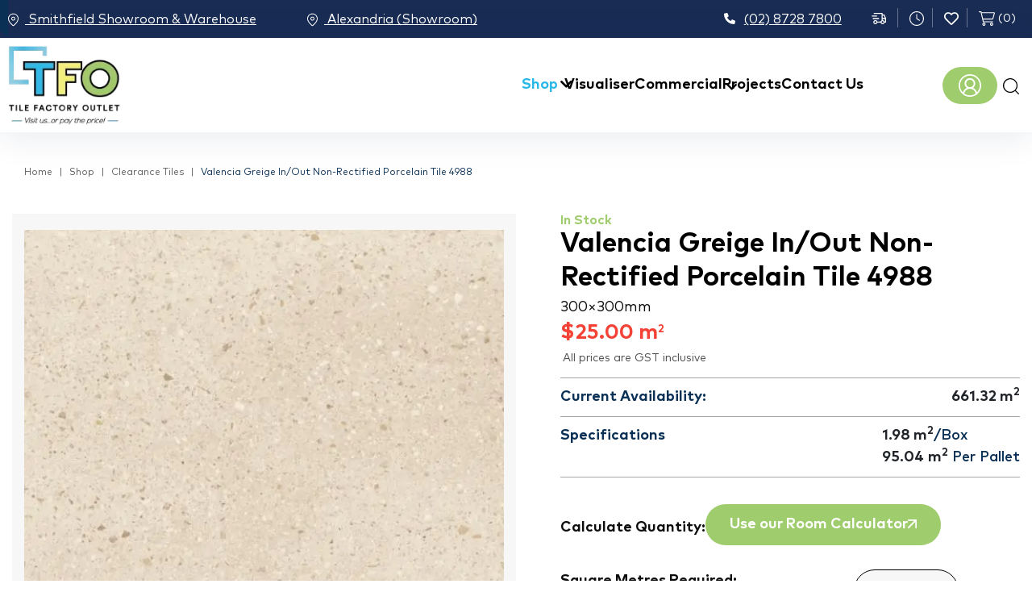

--- FILE ---
content_type: text/html; charset=UTF-8
request_url: https://www.tfo.com.au/product/valencia-greige-in-out-non-rectified-porcelain-tile-4988/
body_size: 61135
content:
<!DOCTYPE html>
<html lang="en-AU" prefix="og: https://ogp.me/ns#">

<head>
    <meta charset="UTF-8" />
<script>
var gform;gform||(document.addEventListener("gform_main_scripts_loaded",function(){gform.scriptsLoaded=!0}),document.addEventListener("gform/theme/scripts_loaded",function(){gform.themeScriptsLoaded=!0}),window.addEventListener("DOMContentLoaded",function(){gform.domLoaded=!0}),gform={domLoaded:!1,scriptsLoaded:!1,themeScriptsLoaded:!1,isFormEditor:()=>"function"==typeof InitializeEditor,callIfLoaded:function(o){return!(!gform.domLoaded||!gform.scriptsLoaded||!gform.themeScriptsLoaded&&!gform.isFormEditor()||(gform.isFormEditor()&&console.warn("The use of gform.initializeOnLoaded() is deprecated in the form editor context and will be removed in Gravity Forms 3.1."),o(),0))},initializeOnLoaded:function(o){gform.callIfLoaded(o)||(document.addEventListener("gform_main_scripts_loaded",()=>{gform.scriptsLoaded=!0,gform.callIfLoaded(o)}),document.addEventListener("gform/theme/scripts_loaded",()=>{gform.themeScriptsLoaded=!0,gform.callIfLoaded(o)}),window.addEventListener("DOMContentLoaded",()=>{gform.domLoaded=!0,gform.callIfLoaded(o)}))},hooks:{action:{},filter:{}},addAction:function(o,r,e,t){gform.addHook("action",o,r,e,t)},addFilter:function(o,r,e,t){gform.addHook("filter",o,r,e,t)},doAction:function(o){gform.doHook("action",o,arguments)},applyFilters:function(o){return gform.doHook("filter",o,arguments)},removeAction:function(o,r){gform.removeHook("action",o,r)},removeFilter:function(o,r,e){gform.removeHook("filter",o,r,e)},addHook:function(o,r,e,t,n){null==gform.hooks[o][r]&&(gform.hooks[o][r]=[]);var d=gform.hooks[o][r];null==n&&(n=r+"_"+d.length),gform.hooks[o][r].push({tag:n,callable:e,priority:t=null==t?10:t})},doHook:function(r,o,e){var t;if(e=Array.prototype.slice.call(e,1),null!=gform.hooks[r][o]&&((o=gform.hooks[r][o]).sort(function(o,r){return o.priority-r.priority}),o.forEach(function(o){"function"!=typeof(t=o.callable)&&(t=window[t]),"action"==r?t.apply(null,e):e[0]=t.apply(null,e)})),"filter"==r)return e[0]},removeHook:function(o,r,t,n){var e;null!=gform.hooks[o][r]&&(e=(e=gform.hooks[o][r]).filter(function(o,r,e){return!!(null!=n&&n!=o.tag||null!=t&&t!=o.priority)}),gform.hooks[o][r]=e)}});
</script>

    <meta http-equiv="X-UA-Compatible" content="IE=edge">
    <meta name="viewport"
        content="width=device-width, minimum-scale=1, initial-scale=1, user-scalable=0, shrink-to-fit=no">
    <link rel="alternate"
        href="https://www.tfo.com.au/product/valencia-greige-in-out-non-rectified-porcelain-tile-4988/"
        hreflang="en-AU" />
    <meta name="p:domain_verify" content="e0bed828f22fa311bb0f44d031609310" />

    <link rel="stylesheet" href="https://cdnjs.cloudflare.com/ajax/libs/font-awesome/5.11.2/css/fontawesome.min.css">
    <link rel="stylesheet" href="https://pro.fontawesome.com/releases/v5.2.0/css/all.css">

    
    
    
    <!-- NEW CODES -->

    				<script>document.documentElement.className = document.documentElement.className + ' yes-js js_active js'</script>
			
<!-- Google Tag Manager for WordPress by gtm4wp.com -->
<script data-cfasync="false" data-pagespeed-no-defer>
	var gtm4wp_datalayer_name = "dataLayer";
	var dataLayer = dataLayer || [];

	const gtm4wp_scrollerscript_debugmode         = false;
	const gtm4wp_scrollerscript_callbacktime      = 100;
	const gtm4wp_scrollerscript_readerlocation    = 150;
	const gtm4wp_scrollerscript_contentelementid  = "content";
	const gtm4wp_scrollerscript_scannertime       = 60;
</script>
<!-- End Google Tag Manager for WordPress by gtm4wp.com -->
<!-- Search Engine Optimisation by Rank Math PRO - https://rankmath.com/ -->
<title>Valencia Greige In/Out Non-Rectified Porcelain Tile 4988</title>
<meta name="description" content="Buy Valencia Greige In/Out Non-Rectified Porcelain Tile 4988 at Sydney&#039;s Lowest Outlet Price at Tile Factory Outlet. Shop Online or InStore!"/>
<meta name="robots" content="follow, index, max-snippet:-1, max-video-preview:-1, max-image-preview:large"/>
<link rel="canonical" href="https://www.tfo.com.au/product/valencia-greige-in-out-non-rectified-porcelain-tile-4988/" />
<meta property="og:locale" content="en_US" />
<meta property="og:type" content="product" />
<meta property="og:title" content="Valencia Greige In/Out Non-Rectified Porcelain Tile 4988" />
<meta property="og:description" content="Buy Valencia Greige In/Out Non-Rectified Porcelain Tile 4988 at Sydney&#039;s Lowest Outlet Price at Tile Factory Outlet. Shop Online or InStore!" />
<meta property="og:url" content="https://www.tfo.com.au/product/valencia-greige-in-out-non-rectified-porcelain-tile-4988/" />
<meta property="og:site_name" content="TFO - Tile Factory Outlet" />
<meta property="og:updated_time" content="2026-01-26T06:29:17+11:00" />
<meta property="fb:app_id" content="301302037740" />
<meta property="og:image" content="https://www.tfo.com.au/wp-content/uploads/2023/07/4988.jpg" />
<meta property="og:image:secure_url" content="https://www.tfo.com.au/wp-content/uploads/2023/07/4988.jpg" />
<meta property="og:image:width" content="572" />
<meta property="og:image:height" content="524" />
<meta property="og:image:alt" content="4988 - Valencia Greige In/Out" />
<meta property="og:image:type" content="image/jpeg" />
<meta property="product:price:amount" content="49.5" />
<meta property="product:price:currency" content="AUD" />
<meta property="product:availability" content="instock" />
<meta property="product:retailer_item_id" content="VALENCIAGREIGEMT3030P4" />
<meta name="twitter:card" content="summary_large_image" />
<meta name="twitter:title" content="Valencia Greige In/Out Non-Rectified Porcelain Tile 4988" />
<meta name="twitter:description" content="Buy Valencia Greige In/Out Non-Rectified Porcelain Tile 4988 at Sydney&#039;s Lowest Outlet Price at Tile Factory Outlet. Shop Online or InStore!" />
<meta name="twitter:site" content="@TfoTiles" />
<meta name="twitter:creator" content="@TfoTiles" />
<meta name="twitter:image" content="https://www.tfo.com.au/wp-content/uploads/2023/07/4988.jpg" />
<script type="application/ld+json" class="rank-math-schema-pro">{"@context":"https://schema.org","@graph":[{"@type":"Place","@id":"https://www.tfo.com.au/#place","geo":{"@type":"GeoCoordinates","latitude":"-33.84467992931482","longitude":" 150.9536373423287"},"hasMap":"https://www.google.com/maps/search/?api=1&amp;query=-33.84467992931482, 150.9536373423287","address":{"@type":"PostalAddress","streetAddress":"107 Warren Road","addressLocality":"Smithfield","addressRegion":"NSW","postalCode":"2164","addressCountry":"Australia"}},{"@type":"Organization","@id":"https://www.tfo.com.au/#organization","name":"Tile Factory Outlet","url":"https://www.tfo.com.au","sameAs":["https://www.facebook.com/TileFactoryOutlet","https://twitter.com/TfoTiles"],"email":"enquiries.commercial@tfo.com.au","address":{"@type":"PostalAddress","streetAddress":"107 Warren Road","addressLocality":"Smithfield","addressRegion":"NSW","postalCode":"2164","addressCountry":"Australia"},"logo":{"@type":"ImageObject","@id":"https://www.tfo.com.au/#logo","url":"https://www.tfo.com.au/wp-content/uploads/tiles-sydney-1.png","contentUrl":"https://www.tfo.com.au/wp-content/uploads/tiles-sydney-1.png","caption":"TFO - Tile Factory Outlet","inLanguage":"en-AU","width":"155","height":"98"},"contactPoint":[{"@type":"ContactPoint","telephone":"+61 2 8728 7800","contactType":"customer support"}],"location":{"@id":"https://www.tfo.com.au/#place"}},{"@type":"WebSite","@id":"https://www.tfo.com.au/#website","url":"https://www.tfo.com.au","name":"TFO - Tile Factory Outlet","publisher":{"@id":"https://www.tfo.com.au/#organization"},"inLanguage":"en-AU"},{"@type":"ImageObject","@id":"https://www.tfo.com.au/wp-content/uploads/2023/07/4988.jpg","url":"https://www.tfo.com.au/wp-content/uploads/2023/07/4988.jpg","width":"572","height":"524","caption":"4988 - Valencia Greige In/Out","inLanguage":"en-AU"},{"@type":"BreadcrumbList","@id":"https://www.tfo.com.au/product/valencia-greige-in-out-non-rectified-porcelain-tile-4988/#breadcrumb","itemListElement":[{"@type":"ListItem","position":"1","item":{"@id":"https://www.tfo.com.au/","name":"Home"}},{"@type":"ListItem","position":"2","item":{"@id":"https://www.tfo.com.au/shop/indoor-outdoor-tiles/","name":"Indoor/Outdoor Tiles"}},{"@type":"ListItem","position":"3","item":{"@id":"https://www.tfo.com.au/product/valencia-greige-in-out-non-rectified-porcelain-tile-4988/","name":"Valencia Greige In/Out Non-Rectified Porcelain Tile 4988"}}]},{"@type":"ItemPage","@id":"https://www.tfo.com.au/product/valencia-greige-in-out-non-rectified-porcelain-tile-4988/#webpage","url":"https://www.tfo.com.au/product/valencia-greige-in-out-non-rectified-porcelain-tile-4988/","name":"Valencia Greige In/Out Non-Rectified Porcelain Tile 4988","datePublished":"2023-07-10T09:28:23+10:00","dateModified":"2026-01-26T06:29:17+11:00","isPartOf":{"@id":"https://www.tfo.com.au/#website"},"primaryImageOfPage":{"@id":"https://www.tfo.com.au/wp-content/uploads/2023/07/4988.jpg"},"inLanguage":"en-AU","breadcrumb":{"@id":"https://www.tfo.com.au/product/valencia-greige-in-out-non-rectified-porcelain-tile-4988/#breadcrumb"}},{"@type":"Product","name":"Valencia Greige In/Out Non-Rectified Porcelain Tile 4988","description":"Buy Valencia Greige In/Out Non-Rectified Porcelain Tile 4988 at Sydney's Lowest Outlet Price at Tile Factory Outlet. Shop Online or InStore!","sku":"VALENCIAGREIGEMT3030P4","category":"Indoor/Outdoor Tiles","mainEntityOfPage":{"@id":"https://www.tfo.com.au/product/valencia-greige-in-out-non-rectified-porcelain-tile-4988/#webpage"},"weight":{"@type":"QuantitativeValue","unitCode":"KGM","value":"2.08333333333333333333333333333333333333"},"height":{"@type":"QuantitativeValue","unitCode":"MMT"},"width":{"@type":"QuantitativeValue","unitCode":"MMT","value":"300"},"depth":{"@type":"QuantitativeValue","unitCode":"MMT","value":"300"},"image":[{"@type":"ImageObject","url":"https://www.tfo.com.au/wp-content/uploads/2023/07/4988.jpg","height":"524","width":"572"},{"@type":"ImageObject","url":"https://www.tfo.com.au/wp-content/uploads/made-in-australia-category.png","height":"671","width":"1148"}],"offers":{"@type":"Offer","price":"49.50","priceCurrency":"AUD","priceValidUntil":"2027-12-31","availability":"https://schema.org/InStock","itemCondition":"NewCondition","url":"https://www.tfo.com.au/product/valencia-greige-in-out-non-rectified-porcelain-tile-4988/","seller":{"@type":"Organization","@id":"https://www.tfo.com.au/","name":"TFO - Tile Factory Outlet","url":"https://www.tfo.com.au","logo":"https://www.tfo.com.au/wp-content/uploads/tiles-sydney-1.png"},"priceSpecification":{"price":"49.5","priceCurrency":"AUD","valueAddedTaxIncluded":"true"}},"additionalProperty":[{"@type":"PropertyValue","name":"pa_colour","value":"Beige"},{"@type":"PropertyValue","name":"pa_filter-by-price","value":"$21 to $30"},{"@type":"PropertyValue","name":"pa_filter-by-room","value":"Bathroom, Bedroom, Kitchen, Laundry, Living Areas, Outdoor"},{"@type":"PropertyValue","name":"pa_filter-by-shape","value":"Square"},{"@type":"PropertyValue","name":"pa_filter-by-size","value":"300x300mm"},{"@type":"PropertyValue","name":"pa_filter-by-tile-finish","value":"Indoor/Outdoor, Matt"},{"@type":"PropertyValue","name":"pa_filter-tile-type","value":"Bathroom Tiles, Floor Tiles, Indoor/Outdoor, Porcelain Tiles, Wall Tiles"}],"@id":"https://www.tfo.com.au/product/valencia-greige-in-out-non-rectified-porcelain-tile-4988/#richSnippet"}]}</script>
<!-- /Rank Math WordPress SEO plugin -->

<link rel='dns-prefetch' href='//static.klaviyo.com' />
<link rel='dns-prefetch' href='//assets.pinterest.com' />
<link rel='dns-prefetch' href='//cdnjs.cloudflare.com' />
<link rel='dns-prefetch' href='//maps.googleapis.com' />
<link rel="alternate" title="oEmbed (JSON)" type="application/json+oembed" href="https://www.tfo.com.au/wp-json/oembed/1.0/embed?url=https%3A%2F%2Fwww.tfo.com.au%2Fproduct%2Fvalencia-greige-in-out-non-rectified-porcelain-tile-4988%2F" />
<link rel="alternate" title="oEmbed (XML)" type="text/xml+oembed" href="https://www.tfo.com.au/wp-json/oembed/1.0/embed?url=https%3A%2F%2Fwww.tfo.com.au%2Fproduct%2Fvalencia-greige-in-out-non-rectified-porcelain-tile-4988%2F&#038;format=xml" />
<style id='wp-img-auto-sizes-contain-inline-css' type='text/css'>
img:is([sizes=auto i],[sizes^="auto," i]){contain-intrinsic-size:3000px 1500px}
/*# sourceURL=wp-img-auto-sizes-contain-inline-css */
</style>
<style id='classic-theme-styles-inline-css' type='text/css'>
/*! This file is auto-generated */
.wp-block-button__link{color:#fff;background-color:#32373c;border-radius:9999px;box-shadow:none;text-decoration:none;padding:calc(.667em + 2px) calc(1.333em + 2px);font-size:1.125em}.wp-block-file__button{background:#32373c;color:#fff;text-decoration:none}
/*# sourceURL=/wp-includes/css/classic-themes.min.css */
</style>
<link rel='stylesheet' id='photoswipe-css' href='https://www.tfo.com.au/wp-content/plugins/woocommerce/assets/css/photoswipe/photoswipe.min.css?ver=10.3.6' type='text/css' media='all' />
<link rel='stylesheet' id='photoswipe-default-skin-css' href='https://www.tfo.com.au/wp-content/plugins/woocommerce/assets/css/photoswipe/default-skin/default-skin.min.css?ver=10.3.6' type='text/css' media='all' />
<style id='woocommerce-inline-inline-css' type='text/css'>
.woocommerce form .form-row .required { visibility: visible; }
/*# sourceURL=woocommerce-inline-inline-css */
</style>
<link rel='stylesheet' id='pinterest-for-woocommerce-pins-css' href='//www.tfo.com.au/wp-content/plugins/pinterest-for-woocommerce/assets/css/frontend/pinterest-for-woocommerce-pins.min.css?ver=1.4.23' type='text/css' media='all' />
<link rel='stylesheet' id='ion.range-slider-css' href='https://www.tfo.com.au/wp-content/plugins/yith-woocommerce-ajax-product-filter-premium/assets/css/ion.range-slider.css?ver=2.3.1' type='text/css' media='all' />
<link rel='stylesheet' id='yith-wcan-shortcodes-css' href='https://www.tfo.com.au/wp-content/plugins/yith-woocommerce-ajax-product-filter-premium/assets/css/shortcodes.css?ver=5.16.0' type='text/css' media='all' />
<style id='yith-wcan-shortcodes-inline-css' type='text/css'>
:root{
	--yith-wcan-filters_colors_titles: #434343;
	--yith-wcan-filters_colors_background: #FFFFFF;
	--yith-wcan-filters_colors_accent: #A7144C;
	--yith-wcan-filters_colors_accent_r: 167;
	--yith-wcan-filters_colors_accent_g: 20;
	--yith-wcan-filters_colors_accent_b: 76;
	--yith-wcan-color_swatches_border_radius: 100%;
	--yith-wcan-color_swatches_size: 30px;
	--yith-wcan-labels_style_background: #FFFFFF;
	--yith-wcan-labels_style_background_hover: #A7144C;
	--yith-wcan-labels_style_background_active: #A7144C;
	--yith-wcan-labels_style_text: #434343;
	--yith-wcan-labels_style_text_hover: #FFFFFF;
	--yith-wcan-labels_style_text_active: #FFFFFF;
	--yith-wcan-anchors_style_text: #434343;
	--yith-wcan-anchors_style_text_hover: #A7144C;
	--yith-wcan-anchors_style_text_active: #A7144C;
}
/*# sourceURL=yith-wcan-shortcodes-inline-css */
</style>
<link rel='stylesheet' id='jquery-selectBox-css' href='https://www.tfo.com.au/wp-content/plugins/yith-woocommerce-wishlist-premium/assets/css/jquery.selectBox.css?ver=1.2.0' type='text/css' media='all' />
<link rel='stylesheet' id='yith-wcwl-font-awesome-css' href='https://www.tfo.com.au/wp-content/plugins/yith-woocommerce-wishlist-premium/assets/css/font-awesome.css?ver=4.7.0' type='text/css' media='all' />
<link rel='stylesheet' id='woocommerce_prettyPhoto_css-css' href='//www.tfo.com.au/wp-content/plugins/woocommerce/assets/css/prettyPhoto.css?ver=3.1.6' type='text/css' media='all' />
<link rel='stylesheet' id='yith-wcwl-main-css' href='https://www.tfo.com.au/wp-content/plugins/yith-woocommerce-wishlist-premium/assets/css/style.css?ver=4.11.0' type='text/css' media='all' />
<style id='yith-wcwl-main-inline-css' type='text/css'>
 :root { --color-add-to-wishlist-background: #333333; --color-add-to-wishlist-text: #FFFFFF; --color-add-to-wishlist-border: #333333; --color-add-to-wishlist-background-hover: #333333; --color-add-to-wishlist-text-hover: #FFFFFF; --color-add-to-wishlist-border-hover: #333333; --rounded-corners-radius: 16px; --color-add-to-cart-background: #333333; --color-add-to-cart-text: #FFFFFF; --color-add-to-cart-border: #333333; --color-add-to-cart-background-hover: #4F4F4F; --color-add-to-cart-text-hover: #FFFFFF; --color-add-to-cart-border-hover: #4F4F4F; --add-to-cart-rounded-corners-radius: 16px; --color-button-style-1-background: #333333; --color-button-style-1-text: #FFFFFF; --color-button-style-1-border: #333333; --color-button-style-1-background-hover: #4F4F4F; --color-button-style-1-text-hover: #FFFFFF; --color-button-style-1-border-hover: #4F4F4F; --color-button-style-2-background: #333333; --color-button-style-2-text: #FFFFFF; --color-button-style-2-border: #333333; --color-button-style-2-background-hover: #4F4F4F; --color-button-style-2-text-hover: #FFFFFF; --color-button-style-2-border-hover: #4F4F4F; --color-wishlist-table-background: #FFFFFF; --color-wishlist-table-text: #6d6c6c; --color-wishlist-table-border: #FFFFFF; --color-headers-background: #F4F4F4; --color-share-button-color: #FFFFFF; --color-share-button-color-hover: #FFFFFF; --color-fb-button-background: #39599E; --color-fb-button-background-hover: #595A5A; --color-tw-button-background: #45AFE2; --color-tw-button-background-hover: #595A5A; --color-pr-button-background: #AB2E31; --color-pr-button-background-hover: #595A5A; --color-em-button-background: #FBB102; --color-em-button-background-hover: #595A5A; --color-wa-button-background: #00A901; --color-wa-button-background-hover: #595A5A; --feedback-duration: 3s; --modal-colors-overlay: #0000004d; --modal-colors-icon: #007565; --modal-colors-primary-button: #007565; --modal-colors-primary-button-hover: #007565; --modal-colors-primary-button-text: #fff; --modal-colors-primary-button-text-hover: #fff; --modal-colors-secondary-button: #e8e8e8; --modal-colors-secondary-button-hover: #d8d8d8; --modal-colors-secondary-button-text: #777; --modal-colors-secondary-button-text-hover: #777; --color-ask-an-estimate-background: #333333; --color-ask-an-estimate-text: #FFFFFF; --color-ask-an-estimate-border: #333333; --color-ask-an-estimate-background-hover: #4F4F4F; --color-ask-an-estimate-text-hover: #FFFFFF; --color-ask-an-estimate-border-hover: #4F4F4F; --ask-an-estimate-rounded-corners-radius: 16px; --tooltip-color-background: #333; --tooltip-color-text: #fff } 
 :root { --color-add-to-wishlist-background: #333333; --color-add-to-wishlist-text: #FFFFFF; --color-add-to-wishlist-border: #333333; --color-add-to-wishlist-background-hover: #333333; --color-add-to-wishlist-text-hover: #FFFFFF; --color-add-to-wishlist-border-hover: #333333; --rounded-corners-radius: 16px; --color-add-to-cart-background: #333333; --color-add-to-cart-text: #FFFFFF; --color-add-to-cart-border: #333333; --color-add-to-cart-background-hover: #4F4F4F; --color-add-to-cart-text-hover: #FFFFFF; --color-add-to-cart-border-hover: #4F4F4F; --add-to-cart-rounded-corners-radius: 16px; --color-button-style-1-background: #333333; --color-button-style-1-text: #FFFFFF; --color-button-style-1-border: #333333; --color-button-style-1-background-hover: #4F4F4F; --color-button-style-1-text-hover: #FFFFFF; --color-button-style-1-border-hover: #4F4F4F; --color-button-style-2-background: #333333; --color-button-style-2-text: #FFFFFF; --color-button-style-2-border: #333333; --color-button-style-2-background-hover: #4F4F4F; --color-button-style-2-text-hover: #FFFFFF; --color-button-style-2-border-hover: #4F4F4F; --color-wishlist-table-background: #FFFFFF; --color-wishlist-table-text: #6d6c6c; --color-wishlist-table-border: #FFFFFF; --color-headers-background: #F4F4F4; --color-share-button-color: #FFFFFF; --color-share-button-color-hover: #FFFFFF; --color-fb-button-background: #39599E; --color-fb-button-background-hover: #595A5A; --color-tw-button-background: #45AFE2; --color-tw-button-background-hover: #595A5A; --color-pr-button-background: #AB2E31; --color-pr-button-background-hover: #595A5A; --color-em-button-background: #FBB102; --color-em-button-background-hover: #595A5A; --color-wa-button-background: #00A901; --color-wa-button-background-hover: #595A5A; --feedback-duration: 3s; --modal-colors-overlay: #0000004d; --modal-colors-icon: #007565; --modal-colors-primary-button: #007565; --modal-colors-primary-button-hover: #007565; --modal-colors-primary-button-text: #fff; --modal-colors-primary-button-text-hover: #fff; --modal-colors-secondary-button: #e8e8e8; --modal-colors-secondary-button-hover: #d8d8d8; --modal-colors-secondary-button-text: #777; --modal-colors-secondary-button-text-hover: #777; --color-ask-an-estimate-background: #333333; --color-ask-an-estimate-text: #FFFFFF; --color-ask-an-estimate-border: #333333; --color-ask-an-estimate-background-hover: #4F4F4F; --color-ask-an-estimate-text-hover: #FFFFFF; --color-ask-an-estimate-border-hover: #4F4F4F; --ask-an-estimate-rounded-corners-radius: 16px; --tooltip-color-background: #333; --tooltip-color-text: #fff } 
/*# sourceURL=yith-wcwl-main-inline-css */
</style>
<link rel='stylesheet' id='brands-styles-css' href='https://www.tfo.com.au/wp-content/plugins/woocommerce/assets/css/brands.css?ver=10.3.6' type='text/css' media='all' />
<link rel='stylesheet' id='dgwt-wcas-style-css' href='https://www.tfo.com.au/wp-content/plugins/ajax-search-for-woocommerce-premium/assets/css/style.min.css?ver=1.32.0' type='text/css' media='all' />
<link rel='stylesheet' id='override-styles-css' href='https://www.tfo.com.au/wp-content/themes/understrap-child/css/override.css?ver=3.0.0' type='text/css' media='all' />
<link rel='stylesheet' id='custom-styles-css' href='https://www.tfo.com.au/wp-content/themes/understrap-child/css/custom.css?ver=3.0.0' type='text/css' media='all' />
<link rel='stylesheet' id='customizer-live-css' href='https://www.tfo.com.au/wp-content/themes/understrap-child/css/customizer_live.css?ver=3.0.0' type='text/css' media='all' />
<link rel='stylesheet' id='main-style-css' href='https://www.tfo.com.au/wp-content/themes/understrap-child/assets/css/main.css?ver=ce87364b8f3193677d62e23fda7c374d' type='text/css' media='all' />
<link rel='stylesheet' id='bootstrap-css-css' href='https://www.tfo.com.au/wp-content/themes/understrap-child/assets/css/plugins/bootstrap-4.3.1.min.css?ver=ce87364b8f3193677d62e23fda7c374d' type='text/css' media='all' />
<link rel='stylesheet' id='owl-carousel-css' href='https://www.tfo.com.au/wp-content/themes/understrap-child/assets/css/plugins/owlcarousel/owl.carousel.min.css?ver=ce87364b8f3193677d62e23fda7c374d' type='text/css' media='all' />
<link rel='stylesheet' id='owl-carousel-default-css' href='https://www.tfo.com.au/wp-content/themes/understrap-child/assets/css/plugins/owlcarousel/owl.theme.default.min.css?ver=ce87364b8f3193677d62e23fda7c374d' type='text/css' media='all' />
<link rel='stylesheet' id='child-style-css' href='https://www.tfo.com.au/wp-content/themes/understrap-child/style.css?ver=1768280220' type='text/css' media='all' />
<link rel='stylesheet' id='wc-pb-checkout-blocks-css' href='https://www.tfo.com.au/wp-content/plugins/woocommerce-product-bundles/assets/css/frontend/checkout-blocks.css?ver=8.5.4' type='text/css' media='all' />
<link rel='stylesheet' id='wc-bundle-style-css' href='https://www.tfo.com.au/wp-content/plugins/woocommerce-product-bundles/assets/css/frontend/woocommerce.css?ver=8.5.4' type='text/css' media='all' />
<script src="https://www.tfo.com.au/wp-content/themes/understrap-child/assets/js/vendor/jquery-2.2.2.min.js?ver=2.2.2" id="jquery-js"></script>
<script src="https://www.tfo.com.au/wp-content/plugins/discontinued-product-stock-status-woocommerce/assets/js/dpssw-function.js?ver=1.0" id="discontinued_front_js-js"></script>
<script src="https://www.tfo.com.au/wp-content/plugins/woocommerce/assets/js/zoom/jquery.zoom.min.js?ver=1.7.21-wc.10.3.6" id="wc-zoom-js" defer data-wp-strategy="defer"></script>
<script src="https://www.tfo.com.au/wp-content/plugins/woocommerce/assets/js/flexslider/jquery.flexslider.min.js?ver=2.7.2-wc.10.3.6" id="wc-flexslider-js" defer data-wp-strategy="defer"></script>
<script src="https://www.tfo.com.au/wp-content/plugins/woocommerce/assets/js/photoswipe/photoswipe.min.js?ver=4.1.1-wc.10.3.6" id="wc-photoswipe-js" defer data-wp-strategy="defer"></script>
<script src="https://www.tfo.com.au/wp-content/plugins/woocommerce/assets/js/photoswipe/photoswipe-ui-default.min.js?ver=4.1.1-wc.10.3.6" id="wc-photoswipe-ui-default-js" defer data-wp-strategy="defer"></script>
<script src="https://www.tfo.com.au/wp-content/plugins/duracelltomi-google-tag-manager/dist/js/analytics-talk-content-tracking.js?ver=1.22.2" id="gtm4wp-scroll-tracking-js"></script>
<script src="https://cdnjs.cloudflare.com/ajax/libs/jquery.matchHeight/0.7.2/jquery.matchHeight-min.js?ver=ce87364b8f3193677d62e23fda7c374d" id="child-matchheight-js"></script>
<script src="https://www.tfo.com.au/wp-content/themes/understrap-child/js/override.js?ver=ce87364b8f3193677d62e23fda7c374d" id="child-override-js-js"></script>
<script id="wc-settings-dep-in-header-js-after">
console.warn( "Scripts that have a dependency on [wc-settings, wc-blocks-checkout] must be loaded in the footer, klaviyo-klaviyo-checkout-block-editor-script was registered to load in the header, but has been switched to load in the footer instead. See https://github.com/woocommerce/woocommerce-gutenberg-products-block/pull/5059" );
console.warn( "Scripts that have a dependency on [wc-settings, wc-blocks-checkout] must be loaded in the footer, klaviyo-klaviyo-checkout-block-view-script was registered to load in the header, but has been switched to load in the footer instead. See https://github.com/woocommerce/woocommerce-gutenberg-products-block/pull/5059" );
//# sourceURL=wc-settings-dep-in-header-js-after
</script>
<link rel="https://api.w.org/" href="https://www.tfo.com.au/wp-json/" /><link rel="alternate" title="JSON" type="application/json" href="https://www.tfo.com.au/wp-json/wp/v2/product/84599" /><link rel="EditURI" type="application/rsd+xml" title="RSD" href="https://www.tfo.com.au/xmlrpc.php?rsd" />

<link rel='shortlink' href='https://www.tfo.com.au/?p=84599' />
<meta name="ti-site-data" content="[base64]" />
<!-- Google Tag Manager for WordPress by gtm4wp.com -->
<!-- GTM Container placement set to manual -->
<script data-cfasync="false" data-pagespeed-no-defer>
	var dataLayer_content = {"visitorLoginState":"logged-out","visitorType":"visitor-logged-out","pageTitle":"Valencia Greige In\/Out Non-Rectified Porcelain Tile 4988","pagePostType":"product","pagePostType2":"single-product","pagePostDate":"10\/07\/2023","pagePostDateYear":2023,"pagePostDateMonth":7,"pagePostDateDay":10,"pagePostDateDayName":"Monday","pagePostDateHour":9,"pagePostDateMinute":28,"pagePostDateIso":"2023-07-10T09:28:23+10:00","pagePostDateUnix":1688981303,"postCountOnPage":1,"postCountTotal":1};
	dataLayer.push( dataLayer_content );
</script>
<script data-cfasync="false" data-pagespeed-no-defer>
(function(w,d,s,l,i){w[l]=w[l]||[];w[l].push({'gtm.start':
new Date().getTime(),event:'gtm.js'});var f=d.getElementsByTagName(s)[0],
j=d.createElement(s),dl=l!='dataLayer'?'&l='+l:'';j.async=true;j.src=
'//www.googletagmanager.com/gtm.js?id='+i+dl;f.parentNode.insertBefore(j,f);
})(window,document,'script','dataLayer','GTM-WDT8L3T');
</script>
<!-- End Google Tag Manager for WordPress by gtm4wp.com --><meta property="og:url" content="https://www.tfo.com.au/product/valencia-greige-in-out-non-rectified-porcelain-tile-4988/" /><meta property="og:site_name" content="TFO - Tile Factory Outlet" /><meta property="og:type" content="og:product" /><meta property="og:title" content="Valencia Greige In/Out Non-Rectified Porcelain Tile 4988" /><meta property="og:image" content="https://www.tfo.com.au/wp-content/uploads/2023/07/4988.jpg" /><meta property="product:price:currency" content="AUD" /><meta property="product:price:amount" content="49.5" /><meta property="og:description" content="Material: Porcelain
Finish: Indoor/Outdoor Matt
Slip Rating: P4
Edge: Non-Rectified
Size: 300x300mm
Application: Internal &amp; External Floor &amp; Wall, Bathroom, Kitchen, Laundry, Living Areas


Rated Indoor &amp; Outdoor Finish:
This unique, easy to clean matt surface can be installed both internally and externally; creating a seamless transition between living spaces whilst maintaining the relevant slip rating requirements." /><meta property="og:availability" content="instock" />		<style>
			.dgwt-wcas-ico-magnifier,.dgwt-wcas-ico-magnifier-handler{max-width:20px}.dgwt-wcas-search-wrapp{max-width:450px}		</style>
		

	<noscript><style>.woocommerce-product-gallery{ opacity: 1 !important; }</style></noscript>
	<link rel="icon" href="https://www.tfo.com.au/wp-content/uploads/2025/06/cropped-TFO-SITE-LOGO-2-32x32.png" sizes="32x32" />
<link rel="icon" href="https://www.tfo.com.au/wp-content/uploads/2025/06/cropped-TFO-SITE-LOGO-2-192x192.png" sizes="192x192" />
<link rel="apple-touch-icon" href="https://www.tfo.com.au/wp-content/uploads/2025/06/cropped-TFO-SITE-LOGO-2-180x180.png" />
<meta name="msapplication-TileImage" content="https://www.tfo.com.au/wp-content/uploads/2025/06/cropped-TFO-SITE-LOGO-2-270x270.png" />

    <!-- GOOGLE TAG MANAGER -->
    
    <!-- GOOGLE TRACKING OPTION -->
    
    <!-- GOOGLE ANALYTICS -->
    
    <!-- CUSTOM CSS -->
            <style>
            #header .menu li:hover > .sub-menu {
  position: absolute;
}

#header .menu > li.menu-item-has-children > a:after {
 top: 12px;
}

.fp-banner-slider .fp-banner-wrap .list-fp-banner a .fp-banner-img{
width: 100% !important;
}

.post-content.default-content .gform_wrapper .gform_body .gform_fields  .gfield .gfield_checkbox .gchoice input{
height: 0;
    width: 0;
    position: absolute;
    z-index: -1;
}

body.woocommerce-cart .button.cart_update{color: white !important;}
body.woocommerce-cart shop_table {border: 0;}

.fp-virtual-assistant,
body.single-product .cust-f-btn-simple.btn.btn-green,
#floor-wall-section{display: none;}


@media screen and (min-width: 1200px){
#header .middle-header {
    padding: 0.225rem 0.625rem;
}

#woocommerce-wrapper .single_pro_box .amp_progallery_thum .single_pro_gallery_box .product-thumbnail .product-thumbnail-img {
   
    background-color: #eeeeee;
}

.commercial-offer-and-supplied ul.offer-list li {
    font-size: 1.175rem;
}
.commercial-offer-and-supplied ul.offer-list {
    padding-top: 45px;
}

.commercial-offer-and-supplied .offer-wrapper .desc-wrap {
    color: #1b2429;
}
.woocommerce .phone-verification-heading {
    font-size: 1.3125rem;
    display: none;
}

#header .menu-logo-wrapper .inner-wrapper {
    padding: 0.3rem 0.875rem 0.2rem;
}

.fbp-wrap{
overflow:hidden;
}#woocommerce-wrapper .summary.entry-summary.right .move-section-bottom .gform_wrapper form .gform_body ul .gfield{
  width: calc(50% - 8px);
}
#woocommerce-wrapper .summary.entry-summary.right .move-section-bottom .gform_wrapper form .gform_body ul .gfield:last-child{
width: 100%;
}}


.fbp-wrap.slider-loading{
height: 500px;
}
@media(max-width: 991px){
.fbp-wrap.slider-loading{
height: 400px;
}
}


.brands-tab-content-wrap .brands-tab-content.active{
 display: block;
}
.brands-tab-content-wrap .brands-tab-content{
 display: none;
}
.brands-tab-content-wrap .brands-tab-content .bat-content{
 height: 350px;
 overflow: auto;
}
@media (min-width: 992px){
 .brands-tab-content-wrap .brands-content-tfo.active{
  display: flex;
 }
}

ul.brands-tab-heading {
    padding: 0;
    margin: 0 0 30px;
    list-style: none;
    display: block;
    width: 100%;
    border-bottom: 1px solid #bababa;
}
ul.brands-tab-heading li {
    display: inline-block;
    vertical-align: middle;
    text-align: center;
    padding: 10px 0;
    cursor: pointer;
    font-size: 16px;
    font-weight: 500;
    position: relative;
}
ul.brands-tab-heading li:first-child{
 margin-right: 35px;
}
ul.brands-tab-heading li.active {
    font-weight: bold;
}
ul.brands-tab-heading li.active:after{
 content: "";
 position: absolute;
 width: 100%;
 height: 2px;
 bottom: 0;
 left: 0;
 background-color: #7fb343;
}
@media (min-width: 992px){
 ul.brands-tab-heading li {
  font-size: 20px; 
 }
}
@media (max-width: 991px){
 #header .top-level-menu .inner-wrapper .inner-content-wrapper .svg-slice{
  display: none;
 }
}


ul#gform_fields_1 {
    padding: 0;
    margin: 0;
}
ul#gform_fields_1 li.gfield{
 max-width: 100% !important;
}
ul#gform_fields_1 .ginput_container.ginput_container_checkbox ul {
    padding: 0;
    margin: 0;
}
ul#gform_fields_1 .ginput_container.ginput_container_address label{
    padding: 0 0 0.5rem 0;
    font-family: "MarkPro" !important;
    font-weight: normal !important;
    font-size: 1rem !important;
}
#gform_1 .gform_footer{
 text-align: left;
}

#searchform{
min-height:38px
}
.menu-logo-wrapper .inner-search-wrapper{
min-height:38px
}

.banner-video-img{
position: relative
}
.banner-video-img:before{
content: "";
position: absolute;
top: 0;
left: 0;
width: 100%;
height: 100%;
background-color: rgba(0, 0, 0, 0.6);
z-index: 1;
}
.banner-video-img:after{
content: "";
position: absolute;
transform: translateY(-50%);
top: 50%;
left: 50%;
z-index: 2;
display: block;
margin: 0 auto;
border-top: 20px solid transparent;
border-bottom: 20px solid transparent;
border-left: 40px solid white;
}
#woocommerce-wrapper .summary.entry-summary.right .gform_wrapper form .gform_body ul .gfield {
    width: 100%;
    max-width: 100%;
    margin-bottom: 0.625rem;
}
.related-prod-wrapper li{
display: none;
}
.related-prod-wrapper li:nth-child(-n+4) {
   display: inline;  
}
li.product-list.layout-1 .stocks-m2{
    color: #eb1c24;
    font-family: "MarkPro";
    font-weight: bold;
    font-size: 1rem;
    text-transform: uppercase;
    line-height: normal;
    margin: 0;
}
.woocommerce-cart-form .coupon{
display: flex;
}
.woocommerce-cart-form .coupon input.button{
background-color: #0a3055;
color: #fff;
}        </style>
    <link rel='stylesheet' id='wc-blocks-style-css' href='https://www.tfo.com.au/wp-content/plugins/woocommerce/assets/client/blocks/wc-blocks.css?ver=wc-10.3.6' type='text/css' media='all' />
<style id='global-styles-inline-css' type='text/css'>
:root{--wp--preset--aspect-ratio--square: 1;--wp--preset--aspect-ratio--4-3: 4/3;--wp--preset--aspect-ratio--3-4: 3/4;--wp--preset--aspect-ratio--3-2: 3/2;--wp--preset--aspect-ratio--2-3: 2/3;--wp--preset--aspect-ratio--16-9: 16/9;--wp--preset--aspect-ratio--9-16: 9/16;--wp--preset--color--black: #000000;--wp--preset--color--cyan-bluish-gray: #abb8c3;--wp--preset--color--white: #ffffff;--wp--preset--color--pale-pink: #f78da7;--wp--preset--color--vivid-red: #cf2e2e;--wp--preset--color--luminous-vivid-orange: #ff6900;--wp--preset--color--luminous-vivid-amber: #fcb900;--wp--preset--color--light-green-cyan: #7bdcb5;--wp--preset--color--vivid-green-cyan: #00d084;--wp--preset--color--pale-cyan-blue: #8ed1fc;--wp--preset--color--vivid-cyan-blue: #0693e3;--wp--preset--color--vivid-purple: #9b51e0;--wp--preset--gradient--vivid-cyan-blue-to-vivid-purple: linear-gradient(135deg,rgb(6,147,227) 0%,rgb(155,81,224) 100%);--wp--preset--gradient--light-green-cyan-to-vivid-green-cyan: linear-gradient(135deg,rgb(122,220,180) 0%,rgb(0,208,130) 100%);--wp--preset--gradient--luminous-vivid-amber-to-luminous-vivid-orange: linear-gradient(135deg,rgb(252,185,0) 0%,rgb(255,105,0) 100%);--wp--preset--gradient--luminous-vivid-orange-to-vivid-red: linear-gradient(135deg,rgb(255,105,0) 0%,rgb(207,46,46) 100%);--wp--preset--gradient--very-light-gray-to-cyan-bluish-gray: linear-gradient(135deg,rgb(238,238,238) 0%,rgb(169,184,195) 100%);--wp--preset--gradient--cool-to-warm-spectrum: linear-gradient(135deg,rgb(74,234,220) 0%,rgb(151,120,209) 20%,rgb(207,42,186) 40%,rgb(238,44,130) 60%,rgb(251,105,98) 80%,rgb(254,248,76) 100%);--wp--preset--gradient--blush-light-purple: linear-gradient(135deg,rgb(255,206,236) 0%,rgb(152,150,240) 100%);--wp--preset--gradient--blush-bordeaux: linear-gradient(135deg,rgb(254,205,165) 0%,rgb(254,45,45) 50%,rgb(107,0,62) 100%);--wp--preset--gradient--luminous-dusk: linear-gradient(135deg,rgb(255,203,112) 0%,rgb(199,81,192) 50%,rgb(65,88,208) 100%);--wp--preset--gradient--pale-ocean: linear-gradient(135deg,rgb(255,245,203) 0%,rgb(182,227,212) 50%,rgb(51,167,181) 100%);--wp--preset--gradient--electric-grass: linear-gradient(135deg,rgb(202,248,128) 0%,rgb(113,206,126) 100%);--wp--preset--gradient--midnight: linear-gradient(135deg,rgb(2,3,129) 0%,rgb(40,116,252) 100%);--wp--preset--font-size--small: 13px;--wp--preset--font-size--medium: 20px;--wp--preset--font-size--large: 36px;--wp--preset--font-size--x-large: 42px;--wp--preset--spacing--20: 0.44rem;--wp--preset--spacing--30: 0.67rem;--wp--preset--spacing--40: 1rem;--wp--preset--spacing--50: 1.5rem;--wp--preset--spacing--60: 2.25rem;--wp--preset--spacing--70: 3.38rem;--wp--preset--spacing--80: 5.06rem;--wp--preset--shadow--natural: 6px 6px 9px rgba(0, 0, 0, 0.2);--wp--preset--shadow--deep: 12px 12px 50px rgba(0, 0, 0, 0.4);--wp--preset--shadow--sharp: 6px 6px 0px rgba(0, 0, 0, 0.2);--wp--preset--shadow--outlined: 6px 6px 0px -3px rgb(255, 255, 255), 6px 6px rgb(0, 0, 0);--wp--preset--shadow--crisp: 6px 6px 0px rgb(0, 0, 0);}:where(.is-layout-flex){gap: 0.5em;}:where(.is-layout-grid){gap: 0.5em;}body .is-layout-flex{display: flex;}.is-layout-flex{flex-wrap: wrap;align-items: center;}.is-layout-flex > :is(*, div){margin: 0;}body .is-layout-grid{display: grid;}.is-layout-grid > :is(*, div){margin: 0;}:where(.wp-block-columns.is-layout-flex){gap: 2em;}:where(.wp-block-columns.is-layout-grid){gap: 2em;}:where(.wp-block-post-template.is-layout-flex){gap: 1.25em;}:where(.wp-block-post-template.is-layout-grid){gap: 1.25em;}.has-black-color{color: var(--wp--preset--color--black) !important;}.has-cyan-bluish-gray-color{color: var(--wp--preset--color--cyan-bluish-gray) !important;}.has-white-color{color: var(--wp--preset--color--white) !important;}.has-pale-pink-color{color: var(--wp--preset--color--pale-pink) !important;}.has-vivid-red-color{color: var(--wp--preset--color--vivid-red) !important;}.has-luminous-vivid-orange-color{color: var(--wp--preset--color--luminous-vivid-orange) !important;}.has-luminous-vivid-amber-color{color: var(--wp--preset--color--luminous-vivid-amber) !important;}.has-light-green-cyan-color{color: var(--wp--preset--color--light-green-cyan) !important;}.has-vivid-green-cyan-color{color: var(--wp--preset--color--vivid-green-cyan) !important;}.has-pale-cyan-blue-color{color: var(--wp--preset--color--pale-cyan-blue) !important;}.has-vivid-cyan-blue-color{color: var(--wp--preset--color--vivid-cyan-blue) !important;}.has-vivid-purple-color{color: var(--wp--preset--color--vivid-purple) !important;}.has-black-background-color{background-color: var(--wp--preset--color--black) !important;}.has-cyan-bluish-gray-background-color{background-color: var(--wp--preset--color--cyan-bluish-gray) !important;}.has-white-background-color{background-color: var(--wp--preset--color--white) !important;}.has-pale-pink-background-color{background-color: var(--wp--preset--color--pale-pink) !important;}.has-vivid-red-background-color{background-color: var(--wp--preset--color--vivid-red) !important;}.has-luminous-vivid-orange-background-color{background-color: var(--wp--preset--color--luminous-vivid-orange) !important;}.has-luminous-vivid-amber-background-color{background-color: var(--wp--preset--color--luminous-vivid-amber) !important;}.has-light-green-cyan-background-color{background-color: var(--wp--preset--color--light-green-cyan) !important;}.has-vivid-green-cyan-background-color{background-color: var(--wp--preset--color--vivid-green-cyan) !important;}.has-pale-cyan-blue-background-color{background-color: var(--wp--preset--color--pale-cyan-blue) !important;}.has-vivid-cyan-blue-background-color{background-color: var(--wp--preset--color--vivid-cyan-blue) !important;}.has-vivid-purple-background-color{background-color: var(--wp--preset--color--vivid-purple) !important;}.has-black-border-color{border-color: var(--wp--preset--color--black) !important;}.has-cyan-bluish-gray-border-color{border-color: var(--wp--preset--color--cyan-bluish-gray) !important;}.has-white-border-color{border-color: var(--wp--preset--color--white) !important;}.has-pale-pink-border-color{border-color: var(--wp--preset--color--pale-pink) !important;}.has-vivid-red-border-color{border-color: var(--wp--preset--color--vivid-red) !important;}.has-luminous-vivid-orange-border-color{border-color: var(--wp--preset--color--luminous-vivid-orange) !important;}.has-luminous-vivid-amber-border-color{border-color: var(--wp--preset--color--luminous-vivid-amber) !important;}.has-light-green-cyan-border-color{border-color: var(--wp--preset--color--light-green-cyan) !important;}.has-vivid-green-cyan-border-color{border-color: var(--wp--preset--color--vivid-green-cyan) !important;}.has-pale-cyan-blue-border-color{border-color: var(--wp--preset--color--pale-cyan-blue) !important;}.has-vivid-cyan-blue-border-color{border-color: var(--wp--preset--color--vivid-cyan-blue) !important;}.has-vivid-purple-border-color{border-color: var(--wp--preset--color--vivid-purple) !important;}.has-vivid-cyan-blue-to-vivid-purple-gradient-background{background: var(--wp--preset--gradient--vivid-cyan-blue-to-vivid-purple) !important;}.has-light-green-cyan-to-vivid-green-cyan-gradient-background{background: var(--wp--preset--gradient--light-green-cyan-to-vivid-green-cyan) !important;}.has-luminous-vivid-amber-to-luminous-vivid-orange-gradient-background{background: var(--wp--preset--gradient--luminous-vivid-amber-to-luminous-vivid-orange) !important;}.has-luminous-vivid-orange-to-vivid-red-gradient-background{background: var(--wp--preset--gradient--luminous-vivid-orange-to-vivid-red) !important;}.has-very-light-gray-to-cyan-bluish-gray-gradient-background{background: var(--wp--preset--gradient--very-light-gray-to-cyan-bluish-gray) !important;}.has-cool-to-warm-spectrum-gradient-background{background: var(--wp--preset--gradient--cool-to-warm-spectrum) !important;}.has-blush-light-purple-gradient-background{background: var(--wp--preset--gradient--blush-light-purple) !important;}.has-blush-bordeaux-gradient-background{background: var(--wp--preset--gradient--blush-bordeaux) !important;}.has-luminous-dusk-gradient-background{background: var(--wp--preset--gradient--luminous-dusk) !important;}.has-pale-ocean-gradient-background{background: var(--wp--preset--gradient--pale-ocean) !important;}.has-electric-grass-gradient-background{background: var(--wp--preset--gradient--electric-grass) !important;}.has-midnight-gradient-background{background: var(--wp--preset--gradient--midnight) !important;}.has-small-font-size{font-size: var(--wp--preset--font-size--small) !important;}.has-medium-font-size{font-size: var(--wp--preset--font-size--medium) !important;}.has-large-font-size{font-size: var(--wp--preset--font-size--large) !important;}.has-x-large-font-size{font-size: var(--wp--preset--font-size--x-large) !important;}
/*# sourceURL=global-styles-inline-css */
</style>
<link rel='stylesheet' id='wc-stripe-blocks-checkout-style-css' href='https://www.tfo.com.au/wp-content/plugins/woocommerce-gateway-stripe/build/upe-blocks.css?ver=7a015a6f0fabd17529b6' type='text/css' media='all' />
<link rel='stylesheet' id='gforms_reset_css-css' href='https://www.tfo.com.au/wp-content/plugins/gravityforms/legacy/css/formreset.min.css?ver=2.9.23.2' type='text/css' media='all' />
<link rel='stylesheet' id='gforms_formsmain_css-css' href='https://www.tfo.com.au/wp-content/plugins/gravityforms/legacy/css/formsmain.min.css?ver=2.9.23.2' type='text/css' media='all' />
<link rel='stylesheet' id='gforms_ready_class_css-css' href='https://www.tfo.com.au/wp-content/plugins/gravityforms/legacy/css/readyclass.min.css?ver=2.9.23.2' type='text/css' media='all' />
<link rel='stylesheet' id='gforms_browsers_css-css' href='https://www.tfo.com.au/wp-content/plugins/gravityforms/legacy/css/browsers.min.css?ver=2.9.23.2' type='text/css' media='all' />
<link rel='stylesheet' id='gform_basic-css' href='https://www.tfo.com.au/wp-content/plugins/gravityforms/assets/css/dist/basic.min.css?ver=2.9.23.2' type='text/css' media='all' />
<link rel='stylesheet' id='gform_theme_components-css' href='https://www.tfo.com.au/wp-content/plugins/gravityforms/assets/css/dist/theme-components.min.css?ver=2.9.23.2' type='text/css' media='all' />
<link rel='stylesheet' id='gform_theme-css' href='https://www.tfo.com.au/wp-content/plugins/gravityforms/assets/css/dist/theme.min.css?ver=2.9.23.2' type='text/css' media='all' />
<link rel='stylesheet' id='wc-stripe-upe-classic-css' href='https://www.tfo.com.au/wp-content/plugins/woocommerce-gateway-stripe/build/upe-classic.css?ver=10.1.0' type='text/css' media='all' />
<link rel='stylesheet' id='stripelink_styles-css' href='https://www.tfo.com.au/wp-content/plugins/woocommerce-gateway-stripe/assets/css/stripe-link.css?ver=10.1.0' type='text/css' media='all' />
</head>

<body class="wp-singular product-template-default single single-product postid-84599 wp-theme-understrap wp-child-theme-understrap-child theme-understrap woocommerce woocommerce-page woocommerce-no-js yith-wcan-pro" data-ajax-url="https://www.tfo.com.au/wp-admin/admin-ajax.php"
    id="">
    
<!-- GTM Container placement set to manual -->
<!-- Google Tag Manager (noscript) -->
				<noscript><iframe src="https://www.googletagmanager.com/ns.html?id=GTM-WDT8L3T" height="0" width="0" style="display:none;visibility:hidden" aria-hidden="true"></iframe></noscript>
<!-- End Google Tag Manager (noscript) -->
    <!--[if IE]><div class="ie_browser textcenter red h3 bgyellow custom_padding custom_margin_bottom">We've noticed that your browser is out of date.To avoid possible technical issues, please upgrade to a supported version.</div> <![endif]-->

    
    <aside id="mobile-menu">
        <div class="menu-wrap">
            <div class="widget-mobile-menu">
                                    <div class="mobile-menu-holder">
                        <div class="menu-mobile-menu-container"><ul id="menu-mobile-menu" class="menu"><li id="menu-item-63654" class="mobile-mega-menu menu-item-has-children shop menu-item menu-item-type-custom menu-item-object-custom menu-item-63654"><a href="https://www.tfo.com.au/shop/">Shop</a></li>
<li id="menu-item-77572" class="menu-item menu-item-type-custom menu-item-object-custom menu-item-77572"><a href="https://www.tfo.com.au/visualiser/">Visualiser</a></li>
<li id="menu-item-60346" class="menu-item menu-item-type-post_type menu-item-object-page menu-item-has-children menu-item-60346"><a href="https://www.tfo.com.au/commercial-division/">Commercial</a>
<ul class="sub-menu">
	<li id="menu-item-94487" class="menu-item menu-item-type-custom menu-item-object-custom menu-item-94487"><a href="https://www.tfo.com.au/commercial-division/">Builders &#038; Developers</a></li>
	<li id="menu-item-94488" class="menu-item menu-item-type-custom menu-item-object-custom menu-item-94488"><a href="https://tfo.com.au/thedesignlab/">Architects &#038; Designers</a></li>
</ul>
</li>
<li id="menu-item-170540" class="menu-item menu-item-type-custom menu-item-object-custom menu-item-170540"><a href="https://www.tfo.com.au/projects-gallery/">Projects</a></li>
<li id="menu-item-170541" class="menu-item menu-item-type-custom menu-item-object-custom menu-item-170541"><a href="https://www.tfo.com.au/contact-us/">Contact Us</a></li>
</ul></div>                        <ul class="sub-menu mob-dynamic-menu shop">
                                                            <li class="menu-item menu-item-7551 menu-item-has-children">
                                    <a href="https://www.tfo.com.au/shop/diy/">Shop by type                                    </a>

                                                                            <ul class="sub-menu">
                                                                                            <li class="menu-item menu-item-term-7473 ">
                                                    <a
                                                        href="https://www.tfo.com.au/shop/floor-tiles/">Floor Tiles</a>
                                                </li>
                                                                                            <li class="menu-item menu-item-term-7471 ">
                                                    <a
                                                        href="https://www.tfo.com.au/shop/wall-tiles/">Wall Tiles</a>
                                                </li>
                                                                                            <li class="menu-item menu-item-term-7470 ">
                                                    <a
                                                        href="https://www.tfo.com.au/shop/bathroom-tiles/">Bathroom Tiles</a>
                                                </li>
                                                                                            <li class="menu-item menu-item-term-8316 ">
                                                    <a
                                                        href="https://www.tfo.com.au/shop/australian-made-tiles/">Australian Made Tiles</a>
                                                </li>
                                                                                            <li class="menu-item menu-item-term-3558 ">
                                                    <a
                                                        href="https://www.tfo.com.au/shop/subway-tiles/">Subway Tiles</a>
                                                </li>
                                                                                            <li class="menu-item menu-item-term-7498 ">
                                                    <a
                                                        href="https://www.tfo.com.au/shop/decorative/">Decorative Tiles</a>
                                                </li>
                                                                                            <li class="menu-item menu-item-term-7480 ">
                                                    <a
                                                        href="https://www.tfo.com.au/shop/mosaic-tiles/">Mosaic Tiles</a>
                                                </li>
                                                                                            <li class="menu-item menu-item-term-182 ">
                                                    <a
                                                        href="https://www.tfo.com.au/shop/large-format-tiles/">Large Format Tiles</a>
                                                </li>
                                                                                            <li class="menu-item menu-item-term-8309 ">
                                                    <a
                                                        href="https://www.tfo.com.au/shop/large-format-tiles/porcelain-panels/">Porcelain Panels</a>
                                                </li>
                                                                                            <li class="menu-item menu-item-term-122 ">
                                                    <a
                                                        href="https://www.tfo.com.au/shop/italian-tiles/">Italian Tiles</a>
                                                </li>
                                                                                            <li class="menu-item menu-item-term-144 ">
                                                    <a
                                                        href="https://www.tfo.com.au/shop/spanish-tiles/">Spanish Tiles</a>
                                                </li>
                                                                                            <li class="menu-item menu-item-term-127 ">
                                                    <a
                                                        href="https://www.tfo.com.au/shop/porcelain-tiles/">Porcelain Tiles</a>
                                                </li>
                                                                                            <li class="menu-item menu-item-term-129 ">
                                                    <a
                                                        href="https://www.tfo.com.au/shop/ceramic-tiles/">Ceramic Tiles</a>
                                                </li>
                                                                                            <li class="menu-item menu-item-term-7484 ">
                                                    <a
                                                        href="https://www.tfo.com.au/shop/outdoor-tile/">Outdoor Tiles</a>
                                                </li>
                                                                                            <li class="menu-item menu-item-term-8317 ">
                                                    <a
                                                        href="https://www.tfo.com.au/shop/indoor-outdoor-tiles/">Indoor/Outdoor Tiles</a>
                                                </li>
                                                                                            <li class="menu-item menu-item-term-128 ">
                                                    <a
                                                        href="https://www.tfo.com.au/shop/pool-tiles/">Pool Tiles</a>
                                                </li>
                                                                                            <li class="menu-item menu-item-term-6901 ">
                                                    <a
                                                        href="https://www.tfo.com.au/shop/outdoor-tile/porcelain-pavers/">Porcelain Pavers</a>
                                                </li>
                                                                                            <li class="menu-item menu-item-term-134 ">
                                                    <a
                                                        href="https://www.tfo.com.au/shop/wall-stackstone/">Wall Cladding &amp; Stackstone</a>
                                                </li>
                                                                                            <li class="menu-item menu-item-term-7482 ">
                                                    <a
                                                        href="https://www.tfo.com.au/shop/natural-stone/">Natural Stone Tiles</a>
                                                </li>
                                                                                            <li class="menu-item menu-item-term-7483 ">
                                                    <a
                                                        href="https://www.tfo.com.au/shop/natural-stone/travertine-tiles/">Travertine Tiles</a>
                                                </li>
                                                                                            <li class="menu-item menu-item-term-133 ">
                                                    <a
                                                        href="https://www.tfo.com.au/shop/natural-stone/travertine-pavers/">Travertine Pavers</a>
                                                </li>
                                                                                            <li class="menu-item menu-item-term-8608 ">
                                                    <a
                                                        href="https://www.tfo.com.au/shop/designlab-sustainable-ranges/">Sustainable Ranges</a>
                                                </li>
                                                                                            <li class="menu-item menu-item-term-8673 ">
                                                    <a
                                                        href="https://www.tfo.com.au/shop/commercial-kitchen-tiles/">Commercial Kitchen Tiles</a>
                                                </li>
                                                                                    </ul>
                                                                    </li>
                                                            <li class="menu-item menu-item-167 menu-item-has-children">
                                    <a href="https://www.tfo.com.au/shop/style/">Shop by style                                    </a>

                                                                            <ul class="sub-menu">
                                                                                            <li class="menu-item menu-item-term-8543 ">
                                                    <a
                                                        href="https://www.tfo.com.au/shop/style/crazy-pave/">Crazy Pave</a>
                                                </li>
                                                                                            <li class="menu-item menu-item-term-8631 ">
                                                    <a
                                                        href="https://www.tfo.com.au/shop/style/travertine-look/">Travertine Look Tiles</a>
                                                </li>
                                                                                            <li class="menu-item menu-item-term-7475 ">
                                                    <a
                                                        href="https://www.tfo.com.au/shop/style/timber-look-tiles/">Timber Look Tiles</a>
                                                </li>
                                                                                            <li class="menu-item menu-item-term-7472 ">
                                                    <a
                                                        href="https://www.tfo.com.au/shop/style/concrete-look-tiles/">Concrete Look Tiles</a>
                                                </li>
                                                                                            <li class="menu-item menu-item-term-7481 ">
                                                    <a
                                                        href="https://www.tfo.com.au/shop/style/marble-look-tiles-style/">Marble Look Tiles</a>
                                                </li>
                                                                                            <li class="menu-item menu-item-term-7626 ">
                                                    <a
                                                        href="https://www.tfo.com.au/shop/style/terrazzo-look/">Terrazzo Look Tiles</a>
                                                </li>
                                                                                            <li class="menu-item menu-item-term-7644 ">
                                                    <a
                                                        href="https://www.tfo.com.au/shop/style/encaustic-look-tiles/">Encaustic Look Tiles</a>
                                                </li>
                                                                                            <li class="menu-item menu-item-term-7487 ">
                                                    <a
                                                        href="https://www.tfo.com.au/shop/style/stone-look-tiles/">Stone Look Tiles</a>
                                                </li>
                                                                                            <li class="menu-item menu-item-term-7521 ">
                                                    <a
                                                        href="https://www.tfo.com.au/shop/style/stone-mosaic/">Marble Mosaic</a>
                                                </li>
                                                                                            <li class="menu-item menu-item-term-7514 ">
                                                    <a
                                                        href="https://www.tfo.com.au/shop/style/metallic-look-tiles/">Metallic Look Tiles</a>
                                                </li>
                                                                                            <li class="menu-item menu-item-term-7525 ">
                                                    <a
                                                        href="https://www.tfo.com.au/shop/style/matt-tiles/">Matt Tiles</a>
                                                </li>
                                                                                            <li class="menu-item menu-item-term-7495 ">
                                                    <a
                                                        href="https://www.tfo.com.au/shop/style/polished-porcelain-tiles/">Polished Porcelain Tiles</a>
                                                </li>
                                                                                            <li class="menu-item menu-item-term-7552 ">
                                                    <a
                                                        href="https://www.tfo.com.au/shop/style/white-tiles/">White Tiles</a>
                                                </li>
                                                                                            <li class="menu-item menu-item-term-5596 ">
                                                    <a
                                                        href="https://www.tfo.com.au/shop/style/stackstone-look-tiles/">Stackstone Look Tiles</a>
                                                </li>
                                                                                    </ul>
                                                                    </li>
                                                            <li class="menu-item menu-item-7488 menu-item-has-children">
                                    <a href="https://www.tfo.com.au/shop/room/">Shop by room                                    </a>

                                                                            <ul class="sub-menu">
                                                                                            <li class="menu-item menu-item-term-7489 ">
                                                    <a
                                                        href="https://www.tfo.com.au/shop/room/outdoor/">Outdoor</a>
                                                </li>
                                                                                            <li class="menu-item menu-item-term-7490 ">
                                                    <a
                                                        href="https://www.tfo.com.au/shop/room/bedroom/">Bedroom</a>
                                                </li>
                                                                                            <li class="menu-item menu-item-term-7491 ">
                                                    <a
                                                        href="https://www.tfo.com.au/shop/room/kitchen/">Kitchen</a>
                                                </li>
                                                                                            <li class="menu-item menu-item-term-7492 ">
                                                    <a
                                                        href="https://www.tfo.com.au/shop/room/laundry/">Laundry</a>
                                                </li>
                                                                                            <li class="menu-item menu-item-term-7493 ">
                                                    <a
                                                        href="https://www.tfo.com.au/shop/room/living-areas/">Living Areas</a>
                                                </li>
                                                                                            <li class="menu-item menu-item-term-7496 ">
                                                    <a
                                                        href="https://www.tfo.com.au/shop/room/bathroom/">Bathroom</a>
                                                </li>
                                                                                    </ul>
                                                                    </li>
                                                            <li class="menu-item menu-item-8165 menu-item-has-children">
                                    <a href="https://www.tfo.com.au/shop/tile-type/">Shop by colour                                    </a>

                                                                            <ul class="sub-menu">
                                                                                            <li class="menu-item menu-item-term-8560 ">
                                                    <a
                                                        href="https://www.tfo.com.au/shop/colour/black-tiles/">Black Tiles</a>
                                                </li>
                                                                                            <li class="menu-item menu-item-term-7552 ">
                                                    <a
                                                        href="https://www.tfo.com.au/shop/style/white-tiles/">White Tiles</a>
                                                </li>
                                                                                            <li class="menu-item menu-item-term-8573 ">
                                                    <a
                                                        href="https://www.tfo.com.au/shop/colour/off-white-tiles/">Off White Tiles</a>
                                                </li>
                                                                                            <li class="menu-item menu-item-term-8572 ">
                                                    <a
                                                        href="https://www.tfo.com.au/shop/colour/black-white-tiles/">Black &amp; White Tiles</a>
                                                </li>
                                                                                            <li class="menu-item menu-item-term-8566 ">
                                                    <a
                                                        href="https://www.tfo.com.au/shop/colour/ivory-tiles/">Ivory Tiles</a>
                                                </li>
                                                                                            <li class="menu-item menu-item-term-8562 ">
                                                    <a
                                                        href="https://www.tfo.com.au/shop/colour/beige-tiles/">Beige Tiles</a>
                                                </li>
                                                                                            <li class="menu-item menu-item-term-8565 ">
                                                    <a
                                                        href="https://www.tfo.com.au/shop/colour/blue-tiles/">Blue Tiles</a>
                                                </li>
                                                                                            <li class="menu-item menu-item-term-8561 ">
                                                    <a
                                                        href="https://www.tfo.com.au/shop/colour/brown-tiles/">Brown Tiles</a>
                                                </li>
                                                                                            <li class="menu-item menu-item-term-8558 ">
                                                    <a
                                                        href="https://www.tfo.com.au/shop/colour/grey-tiles/">Grey Tiles</a>
                                                </li>
                                                                                            <li class="menu-item menu-item-term-8570 ">
                                                    <a
                                                        href="https://www.tfo.com.au/shop/colour/silver-tiles/">Silver Tiles</a>
                                                </li>
                                                                                            <li class="menu-item menu-item-term-8563 ">
                                                    <a
                                                        href="https://www.tfo.com.au/shop/colour/gold-tiles/">Gold Tiles</a>
                                                </li>
                                                                                            <li class="menu-item menu-item-term-8564 ">
                                                    <a
                                                        href="https://www.tfo.com.au/shop/colour/green-tiles/">Green Tiles</a>
                                                </li>
                                                                                            <li class="menu-item menu-item-term-8568 ">
                                                    <a
                                                        href="https://www.tfo.com.au/shop/colour/pink-tiles/">Pink Tiles</a>
                                                </li>
                                                                                            <li class="menu-item menu-item-term-8575 ">
                                                    <a
                                                        href="https://www.tfo.com.au/shop/colour/neutral-tiles/">Neutral Tiles</a>
                                                </li>
                                                                                    </ul>
                                                                    </li>
                                                            <li class="menu-item menu-item-170 menu-item-has-children">
                                    <a href="https://www.tfo.com.au/shop/bathroomware/">Bathroomware                                    </a>

                                                                            <ul class="sub-menu">
                                                                                            <li class="menu-item menu-item-term-8488 ">
                                                    <a
                                                        href="https://www.tfo.com.au/shop/bathroomware/tapware-accessories/">Tapware &amp; Accessories</a>
                                                </li>
                                                                                            <li class="menu-item menu-item-term-7731 ">
                                                    <a
                                                        href="https://www.tfo.com.au/shop/bathroomware/bathroomware-vanities/">Vanities</a>
                                                </li>
                                                                                            <li class="menu-item menu-item-term-7732 ">
                                                    <a
                                                        href="https://www.tfo.com.au/shop/bathroomware/toilet/">Toilets</a>
                                                </li>
                                                                                    </ul>
                                                                    </li>
                                                            <li class="menu-item menu-item-7504 menu-item-has-children">
                                    <a href="https://www.tfo.com.au/shop/adhesives-accessories/">Adhesives & accessories                                    </a>

                                                                            <ul class="sub-menu">
                                                                                            <li class="menu-item menu-item-term-7505 ">
                                                    <a
                                                        href="https://www.tfo.com.au/shop/adhesives-accessories/adhesives/">Adhesives</a>
                                                </li>
                                                                                            <li class="menu-item menu-item-term-7641 ">
                                                    <a
                                                        href="https://www.tfo.com.au/shop/adhesives-accessories/grout/">Grout</a>
                                                </li>
                                                                                            <li class="menu-item menu-item-term-8413 ">
                                                    <a
                                                        href="https://www.tfo.com.au/shop/adhesives-accessories/tools/">Tiling Tools</a>
                                                </li>
                                                                                    </ul>
                                                                    </li>
                                                    </ul>
                        <ul class="sub-menu mob-dynamic-menu clearance">
                                                                <li class="menu-item ">
                                        <a href="https://www.tfo.com.au/shop/floor-tiles/">Floor Tiles</a>
                                    </li>
                                                                    <li class="menu-item ">
                                        <a href="https://www.tfo.com.au/shop/wall-tiles/">Wall Tiles</a>
                                    </li>
                                                                    <li class="menu-item ">
                                        <a href="">Feature Tiles</a>
                                    </li>
                                                                    <li class="menu-item ">
                                        <a href="https://www.tfo.com.au/shop/clearance-tiles/timber-look-tiles-clearance-tiles/">Timber Look Tiles</a>
                                    </li>
                                                                    <li class="menu-item ">
                                        <a href="https://www.tfo.com.au/shop/outdoor-tile/"> Outdoor Tiles</a>
                                    </li>
                                                                    <li class="menu-item ">
                                        <a href="https://www.tfo.com.au/shop/natural-stone/">Natural Stone</a>
                                    </li>
                                                                <div class="menu-btn-wrap border-0 d-inline-block mt-3" style="background: #7fb343">
                                    <a href="https://www.tfo.com.au/shop/clearance-tiles/"
                                        class="clearance-btn border-0 d-inline-block fs-sm px-4 text-white"
                                        style="font-size: 16px;">
                                        Shop All
                                    </a>
                                </div>
                                                        </ul>
                    </div>
                            </div>
            <div class="inner-mob-menu-content" id="menu_blue">
                <!-- <div class="mobile-register-button">
                    <a href="https://www.tfo.com.au/rego/">Register Now</a>
                </div> -->
                <a href="https://www.tfo.com.au/shop/clearance-tiles/" class="btn-red">Shop Clearance</a>
                <a href="https://www.tfo.com.au/rego/" class="btn-grn">Register<svg width="28" height="28"
                        viewBox="0 0 28 28" fill="none" xmlns="http://www.w3.org/2000/svg">
                        <path
                            d="M28 13.986C28 6.265 21.728 0 14 0C6.272 0 0 6.265 0 13.986C0 18.2385 1.932 22.071 4.956 24.6435C4.984 24.6715 5.012 24.6715 5.012 24.6995C5.264 24.8955 5.516 25.0915 5.796 25.2875C5.936 25.3715 6.048 25.4818 6.188 25.5938C8.50256 27.1604 11.2331 27.9985 14.028 28C16.8229 27.9985 19.5534 27.1604 21.868 25.5938C22.008 25.5098 22.12 25.3995 22.26 25.3138C22.512 25.1195 22.792 24.9235 23.044 24.7275C23.072 24.6995 23.1 24.6995 23.1 24.6715C26.068 22.0693 28 18.2385 28 13.986ZM14 26.2378C11.368 26.2378 8.96 25.3977 6.972 23.9995C7 23.7755 7.056 23.5533 7.112 23.3293C7.2794 22.7224 7.52406 22.1395 7.84 21.595C8.148 21.063 8.512 20.587 8.96 20.167C9.38 19.747 9.884 19.3568 10.388 19.0487C10.92 18.7408 11.48 18.5168 12.096 18.3487C12.717 18.1824 13.3571 18.0983 14 18.0985C15.9088 18.0841 17.7477 18.8163 19.124 20.139C19.768 20.783 20.272 21.5384 20.636 22.4053C20.832 22.9093 20.972 23.4407 21.056 23.9995C18.9896 25.4523 16.526 26.2337 14 26.2378ZM9.716 13.2878C9.4698 12.7227 9.34575 12.1121 9.352 11.4957C9.352 10.8815 9.464 10.2655 9.716 9.7055C9.968 9.1455 10.304 8.64325 10.724 8.22325C11.144 7.80325 11.648 7.469 12.208 7.217C12.768 6.965 13.384 6.853 14 6.853C14.644 6.853 15.232 6.965 15.792 7.217C16.352 7.469 16.856 7.805 17.276 8.22325C17.696 8.64325 18.032 9.14725 18.284 9.7055C18.536 10.2655 18.648 10.8815 18.648 11.4957C18.648 12.1397 18.536 12.7277 18.284 13.286C18.0422 13.8385 17.7005 14.3416 17.276 14.77C16.8474 15.1938 16.3443 15.535 15.792 15.7763C14.6348 16.2508 13.3372 16.2508 12.18 15.7763C11.6277 15.535 11.1246 15.1938 10.696 14.77C10.2712 14.3476 9.93762 13.8443 9.716 13.2878ZM22.708 22.5732C22.708 22.5173 22.68 22.4893 22.68 22.4333C22.4051 21.557 21.9992 20.7275 21.476 19.9727C20.9524 19.2125 20.3094 18.5418 19.572 17.9865C19.0086 17.5625 18.3978 17.2055 17.752 16.9225C18.0444 16.7269 18.3165 16.5023 18.564 16.2522C18.9814 15.8401 19.3481 15.3795 19.656 14.8803C20.2783 13.8623 20.5987 12.6886 20.58 11.4957C20.5892 10.6129 20.4176 9.73742 20.076 8.92325C19.7391 8.13864 19.2543 7.42625 18.648 6.825C18.0411 6.23184 17.329 5.75705 16.548 5.425C15.7326 5.08349 14.8559 4.91257 13.972 4.92275C13.0879 4.91312 12.2113 5.08464 11.396 5.42675C10.6065 5.75475 9.89197 6.24002 9.296 6.853C8.69974 7.45669 8.22453 8.16892 7.896 8.95125C7.55436 9.76542 7.38285 10.6409 7.392 11.5238C7.392 12.1398 7.476 12.7272 7.644 13.286C7.812 13.874 8.036 14.406 8.344 14.9082C8.624 15.4123 9.016 15.8603 9.436 16.2803C9.688 16.5323 9.968 16.7557 10.276 16.9505C9.62727 17.2393 9.01611 17.606 8.456 18.0425C7.728 18.6025 7.084 19.2727 6.552 20.0007C6.02398 20.7526 5.61767 21.583 5.348 22.4613C5.32 22.5173 5.32 22.5732 5.32 22.6012C3.108 20.363 1.736 17.3425 1.736 13.986C1.736 7.245 7.252 1.73425 14 1.73425C20.748 1.73425 26.264 7.245 26.264 13.986C26.2603 17.2059 24.9818 20.2934 22.708 22.5732Z"
                            fill="white" />
                    </svg>
                </a>

                <div id="mbl-icons">
                    <a href="https://www.tfo.com.au/delivery/" class=""><svg width="25" height="19" viewBox="0 0 25 19"
                            fill="none" xmlns="http://www.w3.org/2000/svg">
                            <path
                                d="M1.72709 8.63544H12.0897V10.3625H1.72709V8.63544ZM0 4.31768H8.63547V6.04478H0V4.31768Z"
                                fill="#000" />
                            <path
                                d="M24.1098 9.15884L21.5191 3.11397C21.4526 2.95867 21.3419 2.82631 21.2008 2.73329C21.0598 2.64027 20.8945 2.59068 20.7256 2.59066H18.1349V0.863553C18.1349 0.634524 18.0439 0.414877 17.882 0.252929C17.72 0.0909814 17.5004 0 17.2714 0H3.45461V1.72711H16.4078V12.5699C16.0146 12.7987 15.6704 13.1029 15.395 13.4651C15.1197 13.8273 14.9186 14.2403 14.8033 14.6804H9.37682C9.16663 13.8664 8.66678 13.1569 7.97095 12.6851C7.27513 12.2132 6.4311 12.0113 5.59707 12.1173C4.76304 12.2232 3.99628 12.6297 3.44052 13.2605C2.88475 13.8913 2.57812 14.7032 2.57812 15.544C2.57812 16.3847 2.88475 17.1966 3.44052 17.8274C3.99628 18.4582 4.76304 18.8647 5.59707 18.9706C6.4311 19.0766 7.27513 18.8747 7.97095 18.4028C8.66678 17.931 9.16663 17.2215 9.37682 16.4075H14.8033C14.9912 17.1486 15.4208 17.806 16.0242 18.2755C16.6276 18.7451 17.3703 19 18.1349 19C18.8995 19 19.6422 18.7451 20.2456 18.2755C20.849 17.806 21.2786 17.1486 21.4665 16.4075H23.3162C23.5452 16.4075 23.7649 16.3165 23.9268 16.1546C24.0888 15.9926 24.1797 15.773 24.1797 15.544V9.49908C24.1797 9.3821 24.1559 9.26635 24.1098 9.15884ZM6.04525 17.2711C5.70366 17.2711 5.36975 17.1698 5.08573 16.98C4.80171 16.7902 4.58034 16.5205 4.44962 16.2049C4.3189 15.8893 4.2847 15.542 4.35134 15.207C4.41798 14.872 4.58247 14.5642 4.82401 14.3227C5.06555 14.0812 5.37329 13.9167 5.70831 13.85C6.04334 13.7834 6.3906 13.8176 6.70618 13.9483C7.02177 14.079 7.2915 14.3004 7.48128 14.5844C7.67105 14.8684 7.77235 15.2024 7.77235 15.544C7.77235 16.002 7.59038 16.4413 7.26649 16.7652C6.9426 17.0891 6.50331 17.2711 6.04525 17.2711ZM18.1349 4.31776H20.1556L22.0071 8.63553H18.1349V4.31776ZM18.1349 17.2711C17.7933 17.2711 17.4594 17.1698 17.1754 16.98C16.8914 16.7902 16.67 16.5205 16.5393 16.2049C16.4086 15.8893 16.3744 15.542 16.441 15.207C16.5076 14.872 16.6721 14.5642 16.9137 14.3227C17.1552 14.0812 17.4629 13.9167 17.798 13.85C18.133 13.7834 18.4803 13.8176 18.7958 13.9483C19.1114 14.079 19.3812 14.3004 19.5709 14.5844C19.7607 14.8684 19.862 15.2024 19.862 15.544C19.862 16.002 19.68 16.4413 19.3561 16.7652C19.0323 17.0891 18.593 17.2711 18.1349 17.2711ZM22.4526 14.6804H21.4665C21.2763 13.9407 20.846 13.285 20.243 12.8162C19.6401 12.3474 18.8987 12.0919 18.1349 12.0897V10.3626H22.4526V14.6804Z"
                                fill="#000" />
                        </svg>
                    </a>

                                            <a href="#" class="" data-toggle="modal" data-target="#locationModal"><svg
                                style="height: 18px;fill: #000" xmlns="http://www.w3.org/2000/svg" viewBox="0 0 512 512">
                                <path
                                    d="M240 112C240 103.2 247.2 96 256 96C264.8 96 272 103.2 272 112V247.4L360.9 306.7C368.2 311.6 370.2 321.5 365.3 328.9C360.4 336.2 350.5 338.2 343.1 333.3L247.1 269.3C242.7 266.3 239.1 261.3 239.1 256L240 112zM256 0C397.4 0 512 114.6 512 256C512 397.4 397.4 512 256 512C114.6 512 0 397.4 0 256C0 114.6 114.6 0 256 0zM32 256C32 379.7 132.3 480 256 480C379.7 480 480 379.7 480 256C480 132.3 379.7 32 256 32C132.3 32 32 132.3 32 256z" />
                            </svg></a>
                                    </div>

                <div id="mbl-call">
                                            <a href="tel:(02)87287800" class="header-num"><svg
                                style="fill: #000;height: 14px;" xmlns="http://www.w3.org/2000/svg" viewBox="0 0 512 512">
                                <path
                                    d="M511.2 387l-23.25 100.8c-3.266 14.25-15.79 24.22-30.46 24.22C205.2 512 0 306.8 0 54.5c0-14.66 9.969-27.2 24.22-30.45l100.8-23.25C139.7-2.602 154.7 5.018 160.8 18.92l46.52 108.5c5.438 12.78 1.77 27.67-8.98 36.45L144.5 207.1c33.98 69.22 90.26 125.5 159.5 159.5l44.08-53.8c8.688-10.78 23.69-14.51 36.47-8.975l108.5 46.51C506.1 357.2 514.6 372.4 511.2 387z" />
                            </svg> <span class="tracknumber">(02) 8728 7800</span></a>
                                    </div>
                <div id="mbl-address">
                                            <p class="mob-address">
                            <a class="mob-address-wrap" href="https://www.google.com/maps/place/TFO+Tile+Factory+Outlet/@-33.8449027,150.9514648,17z/data=!3m1!4b1!4m5!3m4!1s0x6b1297dffe64a4b5:0xeab27bf8f86fcd74!8m2!3d-33.8449027!4d150.9536588"
                                target="_blank">Smithfield Showroom & Warehouse <b>107 Warren Rd, Smithfield NSW 2164 </b></a>
                        </p>
                                    </div>

            </div>
        </div>
    </aside>

    <header id="header" class="">
                    <div id="top-alert" class="text-center"
                style="color:#FFFFFF;background-color:#ED212B">
                                                     <a class="btn border-0 text-decoration-none bg-transparent p-0 ml-2"
                        href="https://www.tfo.com.au/shop/clearance-tiles/?orderby=date">CLEARANCE SALE! Up to 80% off! *while stocks last</a>
                            </div>
        
        <section class="menu-logo-wrapper">
            <div class="inner-wrapper">
                <div class="logo-wrapper">
                    <a href="https://www.tfo.com.au/" class="site-logo">
                        <img class='img-fluid' src='https://www.tfo.com.au/wp-content/uploads/2022/08/TFO-Logo.png' alt='TFO Logo'>                    </a>
                </div>

                <div class="menu-icons-wrapper">
                    
                    <!-- Wishlist Icon -->
                    <div class="item heart-icon">
                        <a href="https://www.tfo.com.au/wishlist/">
                            <svg width="21" height="20" viewBox="0 0 21 20" fill="none"
                                xmlns="http://www.w3.org/2000/svg">
                                <path
                                    d="M6.01389 1C3.24517 1 1 3.39294 1 6.34388C1 12.25 10.5 19 10.5 19C10.5 19 20 12.25 20 6.34388C20 2.68776 17.7548 1 14.9861 1C13.0228 1 11.3233 2.20282 10.5 3.95412C9.67667 2.20282 7.97722 1 6.01389 1Z"
                                    stroke="black" stroke-width="1.5" stroke-linecap="round" stroke-linejoin="round" />
                            </svg>

                        </a>
                    </div>

                    <!-- Cart Icon -->
                    <div class="item">
                        <a href="https://www.tfo.com.au/cart/">
                            <svg width="23" height="24" viewBox="0 0 23 24" fill="none"
                                xmlns="http://www.w3.org/2000/svg">
                                <path
                                    d="M9.66652 23C10.7711 23 11.6665 22.1046 11.6665 21C11.6665 19.8954 10.7711 19 9.66652 19C8.56194 19 7.6665 19.8954 7.6665 21C7.6665 22.1046 8.56194 23 9.66652 23Z"
                                    stroke="black" stroke-width="1.5" />
                                <path
                                    d="M19 23C20.1046 23 21 22.1046 21 21C21 19.8954 20.1046 19 19 19C17.8954 19 17 19.8954 17 21C17 22.1046 17.8954 23 19 23Z"
                                    stroke="black" stroke-width="1.5" />
                                <path d="M1 1H3.66669L8.33874 15.6667H19.0002" stroke="black" stroke-width="1.5"
                                    stroke-linecap="round" stroke-linejoin="round" />
                                <path
                                    d="M7.29876 12.3333L4.7334 4.33332H21.4096C21.5152 4.33319 21.6195 4.35819 21.7136 4.40626C21.8077 4.45433 21.8891 4.52409 21.9509 4.60978C22.0128 4.69548 22.0534 4.79465 22.0694 4.89913C22.0854 5.0036 22.0763 5.11038 22.0429 5.21065L19.8202 11.8773C19.776 12.01 19.6912 12.1255 19.5778 12.2073C19.4644 12.2891 19.3281 12.3332 19.1882 12.3333H7.29876Z"
                                    stroke="black" stroke-width="1.5" stroke-linecap="round" stroke-linejoin="round" />
                            </svg>

                            <span class="cart-count">
                                0                            </span>
                        </a>
                    </div>

                    <div class="logo-main-wrapper">
                        <div class="menu-mobile" id="mobile-menu-ctrl">
                            <div class="hamburger-menu"></div>
                        </div>
                    </div>
                </div>


            </div>
            </div>
            <div class="fibosearch-wrap">
    <div  class="dgwt-wcas-search-wrapp dgwt-wcas-has-submit woocommerce dgwt-wcas-style-pirx js-dgwt-wcas-layout-classic dgwt-wcas-layout-classic js-dgwt-wcas-mobile-overlay-enabled">
		<form class="dgwt-wcas-search-form" role="search" action="https://www.tfo.com.au/" method="get">
		<div class="dgwt-wcas-sf-wrapp">
						<label class="screen-reader-text"
				   for="dgwt-wcas-search-input-1">Products search</label>

			<input id="dgwt-wcas-search-input-1"
				   type="search"
				   class="dgwt-wcas-search-input"
				   name="s"
				   value=""
				   placeholder="Search for products..."
				   autocomplete="off"
							/>
			<div class="dgwt-wcas-preloader"></div>

			<div class="dgwt-wcas-voice-search"></div>

							<button type="submit"
						aria-label="Search"
						class="dgwt-wcas-search-submit">				<svg class="dgwt-wcas-ico-magnifier" xmlns="http://www.w3.org/2000/svg" width="18" height="18" viewBox="0 0 18 18">
					<path  d=" M 16.722523,17.901412 C 16.572585,17.825208 15.36088,16.670476 14.029846,15.33534 L 11.609782,12.907819 11.01926,13.29667 C 8.7613237,14.783493 5.6172703,14.768302 3.332423,13.259528 -0.07366363,11.010358 -1.0146502,6.5989684 1.1898146,3.2148776
						  1.5505179,2.6611594 2.4056498,1.7447266 2.9644271,1.3130497 3.4423015,0.94387379 4.3921825,0.48568469 5.1732652,0.2475835 5.886299,0.03022609 6.1341883,0 7.2037391,0 8.2732897,0 8.521179,0.03022609 9.234213,0.2475835 c 0.781083,0.23810119 1.730962,0.69629029 2.208837,1.0654662
						  0.532501,0.4113763 1.39922,1.3400096 1.760153,1.8858877 1.520655,2.2998531 1.599025,5.3023778 0.199549,7.6451086 -0.208076,0.348322 -0.393306,0.668209 -0.411622,0.710863 -0.01831,0.04265 1.065556,1.18264 2.408603,2.533307 1.343046,1.350666 2.486621,2.574792 2.541278,2.720279 0.282475,0.7519
						  -0.503089,1.456506 -1.218488,1.092917 z M 8.4027892,12.475062 C 9.434946,12.25579 10.131043,11.855461 10.99416,10.984753 11.554519,10.419467 11.842507,10.042366 12.062078,9.5863882 12.794223,8.0659672 12.793657,6.2652398 12.060578,4.756293 11.680383,3.9737304 10.453587,2.7178427
						  9.730569,2.3710306 8.6921295,1.8729196 8.3992147,1.807606 7.2037567,1.807606 6.0082984,1.807606 5.7153841,1.87292 4.6769446,2.3710306 3.9539263,2.7178427 2.7271301,3.9737304 2.3469352,4.756293 1.6138384,6.2652398 1.6132726,8.0659672 2.3454252,9.5863882 c 0.4167354,0.8654208 1.5978784,2.0575608
						  2.4443766,2.4671358 1.0971012,0.530827 2.3890403,0.681561 3.6130134,0.421538 z
					"/>
				</svg>
				</button>
			
			<input type="hidden" name="post_type" value="product"/>
			<input type="hidden" name="dgwt_wcas" value="1"/>

			
					</div>
	</form>
</div>
</div>
        </section>

        <!-- TOP HEADER -->
        <div class="top-header">
            <div class="inner-wrapper">

                <div class="top-right">
                    <svg preserveAspectRatio="none" viewBox="0 0 100 100" class="svg-slice">
                        <polygon points="0 0,100 100,100 0" opacity="1"></polygon>
                    </svg>
                                            <div class="double-location">
                            <p class="header-address">

                                <a target="_blank"
                                    href="https://www.google.com/maps/place/TFO+Tile+Factory+Outlet/@-33.8449027,150.9514648,17z/data=!3m1!4b1!4m5!3m4!1s0x6b1297dffe64a4b5:0xeab27bf8f86fcd74!8m2!3d-33.8449027!4d150.9536588">
                                    <svg width="15" height="18" viewBox="0 0 15 18" fill="none"
                                        xmlns="http://www.w3.org/2000/svg">
                                        <path
                                            d="M7.5 0C9.48912 0 11.3968 0.780486 12.8033 2.16976C14.2098 3.55903 15 5.44329 15 7.40802C15 10.5384 12.7731 13.9499 8.37692 17.6789C8.13248 17.8864 7.82082 18.0003 7.49856 18C7.17631 17.9997 6.86485 17.8853 6.62077 17.6774L6.33 17.4282C2.12846 13.7964 0 10.4685 0 7.40802C0 5.44329 0.790177 3.55903 2.1967 2.16976C3.60322 0.780486 5.51088 0 7.5 0ZM7.5 1.1397C5.8169 1.1397 4.20273 1.80011 3.01259 2.97564C1.82246 4.15118 1.15385 5.74555 1.15385 7.40802C1.15385 10.0688 3.11385 13.1346 7.08769 16.5689L7.37462 16.8143C7.4095 16.8439 7.45399 16.8602 7.5 16.8602C7.54601 16.8602 7.5905 16.8439 7.62538 16.8143C11.7915 13.2797 13.8462 10.1319 13.8462 7.40802C13.8462 6.58485 13.682 5.76974 13.3631 5.00923C13.0442 4.24873 12.5767 3.55771 11.9874 2.97564C11.3981 2.39358 10.6985 1.93186 9.92857 1.61684C9.15862 1.30183 8.33339 1.1397 7.5 1.1397ZM7.5 4.55878C8.26505 4.55878 8.99876 4.85897 9.53973 5.3933C10.0807 5.92764 10.3846 6.65235 10.3846 7.40802C10.3846 8.16368 10.0807 8.8884 9.53973 9.42273C8.99876 9.95707 8.26505 10.2573 7.5 10.2573C6.73495 10.2573 6.00124 9.95707 5.46027 9.42273C4.9193 8.8884 4.61538 8.16368 4.61538 7.40802C4.61538 6.65235 4.9193 5.92764 5.46027 5.3933C6.00124 4.85897 6.73495 4.55878 7.5 4.55878ZM7.5 5.69847C7.04097 5.69847 6.60074 5.87859 6.27616 6.19919C5.95158 6.51979 5.76923 6.95462 5.76923 7.40802C5.76923 7.86142 5.95158 8.29625 6.27616 8.61685C6.60074 8.93745 7.04097 9.11756 7.5 9.11756C7.95903 9.11756 8.39926 8.93745 8.72384 8.61685C9.04842 8.29625 9.23077 7.86142 9.23077 7.40802C9.23077 6.95462 9.04842 6.51979 8.72384 6.19919C8.39926 5.87859 7.95903 5.69847 7.5 5.69847Z"
                                            fill="white" />
                                    </svg>
                                    Smithfield Showroom &amp; Warehouse <b>107 Warren Rd, Smithfield NSW 2164 </b>                                </a>

                                                                    <a target="_blank"
                                        href="https://www.google.com/maps/place/Tile+Factory+Outlet+Alexandria/@-33.91864,151.1940373,17z/data=!3m1!4b1!4m6!3m5!1s0x6b12b1b825882fd5:0x99786513b30bd81c!8m2!3d-33.91864!4d151.1940373!16s%2Fg%2F11mm2lw91l?hl=en-GB&entry=ttu&g_ep=EgoyMDI1MTExNy4wIKXMDSoASAFQAw%3D%3D">
                                        <svg width="15" height="18" viewBox="0 0 15 18" fill="none"
                                            xmlns="http://www.w3.org/2000/svg">
                                            <path
                                                d="M7.5 0C9.48912 0 11.3968 0.780486 12.8033 2.16976C14.2098 3.55903 15 5.44329 15 7.40802C15 10.5384 12.7731 13.9499 8.37692 17.6789C8.13248 17.8864 7.82082 18.0003 7.49856 18C7.17631 17.9997 6.86485 17.8853 6.62077 17.6774L6.33 17.4282C2.12846 13.7964 0 10.4685 0 7.40802C0 5.44329 0.790177 3.55903 2.1967 2.16976C3.60322 0.780486 5.51088 0 7.5 0ZM7.5 1.1397C5.8169 1.1397 4.20273 1.80011 3.01259 2.97564C1.82246 4.15118 1.15385 5.74555 1.15385 7.40802C1.15385 10.0688 3.11385 13.1346 7.08769 16.5689L7.37462 16.8143C7.4095 16.8439 7.45399 16.8602 7.5 16.8602C7.54601 16.8602 7.5905 16.8439 7.62538 16.8143C11.7915 13.2797 13.8462 10.1319 13.8462 7.40802C13.8462 6.58485 13.682 5.76974 13.3631 5.00923C13.0442 4.24873 12.5767 3.55771 11.9874 2.97564C11.3981 2.39358 10.6985 1.93186 9.92857 1.61684C9.15862 1.30183 8.33339 1.1397 7.5 1.1397ZM7.5 4.55878C8.26505 4.55878 8.99876 4.85897 9.53973 5.3933C10.0807 5.92764 10.3846 6.65235 10.3846 7.40802C10.3846 8.16368 10.0807 8.8884 9.53973 9.42273C8.99876 9.95707 8.26505 10.2573 7.5 10.2573C6.73495 10.2573 6.00124 9.95707 5.46027 9.42273C4.9193 8.8884 4.61538 8.16368 4.61538 7.40802C4.61538 6.65235 4.9193 5.92764 5.46027 5.3933C6.00124 4.85897 6.73495 4.55878 7.5 4.55878ZM7.5 5.69847C7.04097 5.69847 6.60074 5.87859 6.27616 6.19919C5.95158 6.51979 5.76923 6.95462 5.76923 7.40802C5.76923 7.86142 5.95158 8.29625 6.27616 8.61685C6.60074 8.93745 7.04097 9.11756 7.5 9.11756C7.95903 9.11756 8.39926 8.93745 8.72384 8.61685C9.04842 8.29625 9.23077 7.86142 9.23077 7.40802C9.23077 6.95462 9.04842 6.51979 8.72384 6.19919C8.39926 5.87859 7.95903 5.69847 7.5 5.69847Z"
                                                fill="white" />
                                        </svg>
                                         Alexandria (Showroom)                                    </a>
                                
                            </p>
                        </div>

                    
                    <div class="div-tel-icons">
                                                    <a href="tel:(02)87287800" class="header-num"><svg style="height: 14px;"
                                    xmlns="http://www.w3.org/2000/svg" viewBox="0 0 512 512">
                                    <path
                                        d="M511.2 387l-23.25 100.8c-3.266 14.25-15.79 24.22-30.46 24.22C205.2 512 0 306.8 0 54.5c0-14.66 9.969-27.2 24.22-30.45l100.8-23.25C139.7-2.602 154.7 5.018 160.8 18.92l46.52 108.5c5.438 12.78 1.77 27.67-8.98 36.45L144.5 207.1c33.98 69.22 90.26 125.5 159.5 159.5l44.08-53.8c8.688-10.78 23.69-14.51 36.47-8.975l108.5 46.51C506.1 357.2 514.6 372.4 511.2 387z" />
                                </svg> <span class="tracknumber">(02) 8728 7800</span></a>
                        
                        <div id="new-icons">
                            <a href="https://www.tfo.com.au/delivery/" class=""><svg width="25" height="19" viewBox="0 0 25 19"
                                    fill="none" xmlns="http://www.w3.org/2000/svg">
                                    <path
                                        d="M1.72709 8.63544H12.0897V10.3625H1.72709V8.63544ZM0 4.31768H8.63547V6.04478H0V4.31768Z"
                                        fill="white" />
                                    <path
                                        d="M24.1098 9.15884L21.5191 3.11397C21.4526 2.95867 21.3419 2.82631 21.2008 2.73329C21.0598 2.64027 20.8945 2.59068 20.7256 2.59066H18.1349V0.863553C18.1349 0.634524 18.0439 0.414877 17.882 0.252929C17.72 0.0909814 17.5004 0 17.2714 0H3.45461V1.72711H16.4078V12.5699C16.0146 12.7987 15.6704 13.1029 15.395 13.4651C15.1197 13.8273 14.9186 14.2403 14.8033 14.6804H9.37682C9.16663 13.8664 8.66678 13.1569 7.97095 12.6851C7.27513 12.2132 6.4311 12.0113 5.59707 12.1173C4.76304 12.2232 3.99628 12.6297 3.44052 13.2605C2.88475 13.8913 2.57812 14.7032 2.57812 15.544C2.57812 16.3847 2.88475 17.1966 3.44052 17.8274C3.99628 18.4582 4.76304 18.8647 5.59707 18.9706C6.4311 19.0766 7.27513 18.8747 7.97095 18.4028C8.66678 17.931 9.16663 17.2215 9.37682 16.4075H14.8033C14.9912 17.1486 15.4208 17.806 16.0242 18.2755C16.6276 18.7451 17.3703 19 18.1349 19C18.8995 19 19.6422 18.7451 20.2456 18.2755C20.849 17.806 21.2786 17.1486 21.4665 16.4075H23.3162C23.5452 16.4075 23.7649 16.3165 23.9268 16.1546C24.0888 15.9926 24.1797 15.773 24.1797 15.544V9.49908C24.1797 9.3821 24.1559 9.26635 24.1098 9.15884ZM6.04525 17.2711C5.70366 17.2711 5.36975 17.1698 5.08573 16.98C4.80171 16.7902 4.58034 16.5205 4.44962 16.2049C4.3189 15.8893 4.2847 15.542 4.35134 15.207C4.41798 14.872 4.58247 14.5642 4.82401 14.3227C5.06555 14.0812 5.37329 13.9167 5.70831 13.85C6.04334 13.7834 6.3906 13.8176 6.70618 13.9483C7.02177 14.079 7.2915 14.3004 7.48128 14.5844C7.67105 14.8684 7.77235 15.2024 7.77235 15.544C7.77235 16.002 7.59038 16.4413 7.26649 16.7652C6.9426 17.0891 6.50331 17.2711 6.04525 17.2711ZM18.1349 4.31776H20.1556L22.0071 8.63553H18.1349V4.31776ZM18.1349 17.2711C17.7933 17.2711 17.4594 17.1698 17.1754 16.98C16.8914 16.7902 16.67 16.5205 16.5393 16.2049C16.4086 15.8893 16.3744 15.542 16.441 15.207C16.5076 14.872 16.6721 14.5642 16.9137 14.3227C17.1552 14.0812 17.4629 13.9167 17.798 13.85C18.133 13.7834 18.4803 13.8176 18.7958 13.9483C19.1114 14.079 19.3812 14.3004 19.5709 14.5844C19.7607 14.8684 19.862 15.2024 19.862 15.544C19.862 16.002 19.68 16.4413 19.3561 16.7652C19.0323 17.0891 18.593 17.2711 18.1349 17.2711ZM22.4526 14.6804H21.4665C21.2763 13.9407 20.846 13.285 20.243 12.8162C19.6401 12.3474 18.8987 12.0919 18.1349 12.0897V10.3626H22.4526V14.6804Z"
                                        fill="white" />
                                </svg>
                            </a>

                                                            <a href="#" class="" data-toggle="modal" data-target="#locationModal"><svg style="height: 18px;"
                                        xmlns="http://www.w3.org/2000/svg" viewBox="0 0 512 512">
                                        <path
                                            d="M240 112C240 103.2 247.2 96 256 96C264.8 96 272 103.2 272 112V247.4L360.9 306.7C368.2 311.6 370.2 321.5 365.3 328.9C360.4 336.2 350.5 338.2 343.1 333.3L247.1 269.3C242.7 266.3 239.1 261.3 239.1 256L240 112zM256 0C397.4 0 512 114.6 512 256C512 397.4 397.4 512 256 512C114.6 512 0 397.4 0 256C0 114.6 114.6 0 256 0zM32 256C32 379.7 132.3 480 256 480C379.7 480 480 379.7 480 256C480 132.3 379.7 32 256 32C132.3 32 32 132.3 32 256z" />
                                    </svg></a>
                            

                            <a href="https://www.tfo.com.au/wishlist/" class=""><svg style="height: 18px;"
                                    xmlns="http://www.w3.org/2000/svg" height="1em" viewBox="0 0 512 512">
                                    <path
                                        d="M458.4 64.3C400.6 15.7 311.3 23 256 79.3 200.7 23 111.4 15.6 53.6 64.3-21.6 127.6-10.6 230.8 43 285.5l175.4 178.7c10 10.2 23.4 15.9 37.6 15.9 14.3 0 27.6-5.6 37.6-15.8L469 285.6c53.5-54.7 64.7-157.9-10.6-221.3zm-23.6 187.5L259.4 430.5c-2.4 2.4-4.4 2.4-6.8 0L77.2 251.8c-36.5-37.2-43.9-107.6 7.3-150.7 38.9-32.7 98.9-27.8 136.5 10.5l35 35.7 35-35.7c37.8-38.5 97.8-43.2 136.5-10.6 51.1 43.1 43.5 113.9 7.3 150.8z" />
                                </svg></a>





                            <a href="https://www.tfo.com.au/cart/" class="">
                                <svg style="height: 18px;" xmlns="http://www.w3.org/2000/svg" viewBox="0 0 576 512">
                                    <path
                                        d="M80 0C87.47 0 93.95 5.17 95.6 12.45L100 32H541.8C562.1 32 578.3 52.25 572.6 72.66L518.6 264.7C514.7 278.5 502.1 288 487.8 288H158.2L172.8 352H496C504.8 352 512 359.2 512 368C512 376.8 504.8 384 496 384H160C152.5 384 146.1 378.8 144.4 371.5L67.23 32H16C7.164 32 0 24.84 0 16C0 7.164 7.164 0 16 0H80zM107.3 64L150.1 256H487.8L541.8 64H107.3zM128 456C128 425.1 153.1 400 184 400C214.9 400 240 425.1 240 456C240 486.9 214.9 512 184 512C153.1 512 128 486.9 128 456zM184 480C197.3 480 208 469.3 208 456C208 442.7 197.3 432 184 432C170.7 432 160 442.7 160 456C160 469.3 170.7 480 184 480zM512 456C512 486.9 486.9 512 456 512C425.1 512 400 486.9 400 456C400 425.1 425.1 400 456 400C486.9 400 512 425.1 512 456zM456 432C442.7 432 432 442.7 432 456C432 469.3 442.7 480 456 480C469.3 480 480 469.3 480 456C480 442.7 469.3 432 456 432z" />
                                </svg>
                                <span class="cart-count"><span
                                        class="parenthesis">(</span>0<span
                                        class="parenthesis">)</span>
                                </span>
                            </a>

                            <a href="javascript:;" class="mobile-menu-ctrl">
                                <div class="hamburger-menu"></div>
                            </a>
                        </div>
                    </div>

                </div>
            </div>
        </div>

        <!-- MIDDLE HEADER -->
        <div class="middle-header middle-new-wrap">
            <div class="middle-inner-wrapper">
                <div class="mid-left">
                    <a href="https://www.tfo.com.au/" class="site-logo">
                        <img class='img-fluid' src='https://www.tfo.com.au/wp-content/uploads/2022/08/TFO-Logo.png' alt='TFO Logo'>                    </a>

                </div>

                <div class="mid-right">
                    <div class="menu-holder-new">
                        <div class="menu-main-menu-container"><ul id="menu-main-menu" class="menu"><li id="menu-item-63490" class="has-mega-menu menu-item menu-item-type-custom menu-item-object-custom menu-item-63490"><a href="https://www.tfo.com.au/shop/">Shop</a></li>
<li id="menu-item-77573" class="menu-item menu-item-type-custom menu-item-object-custom menu-item-77573"><a href="https://www.tfo.com.au/visualiser/">Visualiser</a></li>
<li id="menu-item-59987" class="menu-item menu-item-type-post_type menu-item-object-page menu-item-has-children menu-item-59987"><a href="https://www.tfo.com.au/commercial-division/">Commercial</a>
<ul class="sub-menu">
	<li id="menu-item-94486" class="menu-item menu-item-type-custom menu-item-object-custom menu-item-94486"><a href="https://www.tfo.com.au/commercial-division/">Builders &#038; Developers</a></li>
	<li id="menu-item-94485" class="menu-item menu-item-type-custom menu-item-object-custom menu-item-94485"><a href="https://tfo.com.au/thedesignlab/">Architects &#038; Designers</a></li>
</ul>
</li>
<li id="menu-item-170466" class="menu-item menu-item-type-custom menu-item-object-custom menu-item-170466"><a href="https://www.tfo.com.au/projects-gallery/">Projects</a></li>
<li id="menu-item-170468" class="menu-item menu-item-type-custom menu-item-object-custom menu-item-170468"><a href="https://www.tfo.com.au/contact-us/">Contact Us</a></li>
</ul></div>                    </div>

                    <div id="search-btns">
                        <a href="https://www.tfo.com.au/shop/clearance-tiles/" class="btn-red">Shop Clearance</a>
                        <a href="https://www.tfo.com.au/rego/" class="btn-grn">Register<svg width="28" height="28"
                                viewBox="0 0 28 28" fill="none" xmlns="http://www.w3.org/2000/svg">
                                <path
                                    d="M28 13.986C28 6.265 21.728 0 14 0C6.272 0 0 6.265 0 13.986C0 18.2385 1.932 22.071 4.956 24.6435C4.984 24.6715 5.012 24.6715 5.012 24.6995C5.264 24.8955 5.516 25.0915 5.796 25.2875C5.936 25.3715 6.048 25.4818 6.188 25.5938C8.50256 27.1604 11.2331 27.9985 14.028 28C16.8229 27.9985 19.5534 27.1604 21.868 25.5938C22.008 25.5098 22.12 25.3995 22.26 25.3138C22.512 25.1195 22.792 24.9235 23.044 24.7275C23.072 24.6995 23.1 24.6995 23.1 24.6715C26.068 22.0693 28 18.2385 28 13.986ZM14 26.2378C11.368 26.2378 8.96 25.3977 6.972 23.9995C7 23.7755 7.056 23.5533 7.112 23.3293C7.2794 22.7224 7.52406 22.1395 7.84 21.595C8.148 21.063 8.512 20.587 8.96 20.167C9.38 19.747 9.884 19.3568 10.388 19.0487C10.92 18.7408 11.48 18.5168 12.096 18.3487C12.717 18.1824 13.3571 18.0983 14 18.0985C15.9088 18.0841 17.7477 18.8163 19.124 20.139C19.768 20.783 20.272 21.5384 20.636 22.4053C20.832 22.9093 20.972 23.4407 21.056 23.9995C18.9896 25.4523 16.526 26.2337 14 26.2378ZM9.716 13.2878C9.4698 12.7227 9.34575 12.1121 9.352 11.4957C9.352 10.8815 9.464 10.2655 9.716 9.7055C9.968 9.1455 10.304 8.64325 10.724 8.22325C11.144 7.80325 11.648 7.469 12.208 7.217C12.768 6.965 13.384 6.853 14 6.853C14.644 6.853 15.232 6.965 15.792 7.217C16.352 7.469 16.856 7.805 17.276 8.22325C17.696 8.64325 18.032 9.14725 18.284 9.7055C18.536 10.2655 18.648 10.8815 18.648 11.4957C18.648 12.1397 18.536 12.7277 18.284 13.286C18.0422 13.8385 17.7005 14.3416 17.276 14.77C16.8474 15.1938 16.3443 15.535 15.792 15.7763C14.6348 16.2508 13.3372 16.2508 12.18 15.7763C11.6277 15.535 11.1246 15.1938 10.696 14.77C10.2712 14.3476 9.93762 13.8443 9.716 13.2878ZM22.708 22.5732C22.708 22.5173 22.68 22.4893 22.68 22.4333C22.4051 21.557 21.9992 20.7275 21.476 19.9727C20.9524 19.2125 20.3094 18.5418 19.572 17.9865C19.0086 17.5625 18.3978 17.2055 17.752 16.9225C18.0444 16.7269 18.3165 16.5023 18.564 16.2522C18.9814 15.8401 19.3481 15.3795 19.656 14.8803C20.2783 13.8623 20.5987 12.6886 20.58 11.4957C20.5892 10.6129 20.4176 9.73742 20.076 8.92325C19.7391 8.13864 19.2543 7.42625 18.648 6.825C18.0411 6.23184 17.329 5.75705 16.548 5.425C15.7326 5.08349 14.8559 4.91257 13.972 4.92275C13.0879 4.91312 12.2113 5.08464 11.396 5.42675C10.6065 5.75475 9.89197 6.24002 9.296 6.853C8.69974 7.45669 8.22453 8.16892 7.896 8.95125C7.55436 9.76542 7.38285 10.6409 7.392 11.5238C7.392 12.1398 7.476 12.7272 7.644 13.286C7.812 13.874 8.036 14.406 8.344 14.9082C8.624 15.4123 9.016 15.8603 9.436 16.2803C9.688 16.5323 9.968 16.7557 10.276 16.9505C9.62727 17.2393 9.01611 17.606 8.456 18.0425C7.728 18.6025 7.084 19.2727 6.552 20.0007C6.02398 20.7526 5.61767 21.583 5.348 22.4613C5.32 22.5173 5.32 22.5732 5.32 22.6012C3.108 20.363 1.736 17.3425 1.736 13.986C1.736 7.245 7.252 1.73425 14 1.73425C20.748 1.73425 26.264 7.245 26.264 13.986C26.2603 17.2059 24.9818 20.2934 22.708 22.5732Z"
                                    fill="white" />
                            </svg>
                        </a>
                        <div class="fibosearch-wrap">
    <div  class="dgwt-wcas-search-wrapp dgwt-wcas-has-submit woocommerce dgwt-wcas-style-pirx js-dgwt-wcas-layout-classic dgwt-wcas-layout-classic js-dgwt-wcas-mobile-overlay-enabled">
		<form class="dgwt-wcas-search-form" role="search" action="https://www.tfo.com.au/" method="get">
		<div class="dgwt-wcas-sf-wrapp">
						<label class="screen-reader-text"
				   for="dgwt-wcas-search-input-2">Products search</label>

			<input id="dgwt-wcas-search-input-2"
				   type="search"
				   class="dgwt-wcas-search-input"
				   name="s"
				   value=""
				   placeholder="Search for products..."
				   autocomplete="off"
							/>
			<div class="dgwt-wcas-preloader"></div>

			<div class="dgwt-wcas-voice-search"></div>

							<button type="submit"
						aria-label="Search"
						class="dgwt-wcas-search-submit">				<svg class="dgwt-wcas-ico-magnifier" xmlns="http://www.w3.org/2000/svg" width="18" height="18" viewBox="0 0 18 18">
					<path  d=" M 16.722523,17.901412 C 16.572585,17.825208 15.36088,16.670476 14.029846,15.33534 L 11.609782,12.907819 11.01926,13.29667 C 8.7613237,14.783493 5.6172703,14.768302 3.332423,13.259528 -0.07366363,11.010358 -1.0146502,6.5989684 1.1898146,3.2148776
						  1.5505179,2.6611594 2.4056498,1.7447266 2.9644271,1.3130497 3.4423015,0.94387379 4.3921825,0.48568469 5.1732652,0.2475835 5.886299,0.03022609 6.1341883,0 7.2037391,0 8.2732897,0 8.521179,0.03022609 9.234213,0.2475835 c 0.781083,0.23810119 1.730962,0.69629029 2.208837,1.0654662
						  0.532501,0.4113763 1.39922,1.3400096 1.760153,1.8858877 1.520655,2.2998531 1.599025,5.3023778 0.199549,7.6451086 -0.208076,0.348322 -0.393306,0.668209 -0.411622,0.710863 -0.01831,0.04265 1.065556,1.18264 2.408603,2.533307 1.343046,1.350666 2.486621,2.574792 2.541278,2.720279 0.282475,0.7519
						  -0.503089,1.456506 -1.218488,1.092917 z M 8.4027892,12.475062 C 9.434946,12.25579 10.131043,11.855461 10.99416,10.984753 11.554519,10.419467 11.842507,10.042366 12.062078,9.5863882 12.794223,8.0659672 12.793657,6.2652398 12.060578,4.756293 11.680383,3.9737304 10.453587,2.7178427
						  9.730569,2.3710306 8.6921295,1.8729196 8.3992147,1.807606 7.2037567,1.807606 6.0082984,1.807606 5.7153841,1.87292 4.6769446,2.3710306 3.9539263,2.7178427 2.7271301,3.9737304 2.3469352,4.756293 1.6138384,6.2652398 1.6132726,8.0659672 2.3454252,9.5863882 c 0.4167354,0.8654208 1.5978784,2.0575608
						  2.4443766,2.4671358 1.0971012,0.530827 2.3890403,0.681561 3.6130134,0.421538 z
					"/>
				</svg>
				</button>
			
			<input type="hidden" name="post_type" value="product"/>
			<input type="hidden" name="dgwt_wcas" value="1"/>

			
					</div>
	</form>
</div>
</div>
                    </div>

                </div>
            </div>
        </div>

        <!-- BOTTOM HEADER -->
                <div class="bottom-header">
            <section class="mega-menu-wrap">
                <div class="inner-main-wrapper">
                    <div class="shop inner-shop-description">
                                                    <span class="text-white font-weight-bold h3 mb-2 d-block">Shop Tiles</span>
                                                                            <p>Tile Factory Outlet Is Sydney’s Biggest Tile Outlet. Buy The Top Brands From Italy, Spain In Fact All Over The World! All At Incredibly Low Outlet Prices</p>
                                            </div>
                    <div class="shop inner-mega-menu">
                                                    <div class="tab-header-wrapper">
                                <!-- <h4>SELECT SHOP TYPE</h4> -->
                                <span class="thw-title">SELECT SHOP TYPE</span>
                                <ul class="heading-type-wrap menu-tabs">
                                                                            <li class="list-type-heading menu-tab-link active"
                                            data-tab="mega-menu-tab-0">
                                            <a href="https://www.tfo.com.au/shop/diy/" class="heading-txt">Shop by Type</a>

                                        </li>
                                                                            <li class="list-type-heading menu-tab-link "
                                            data-tab="mega-menu-tab-1">
                                            <a href="https://www.tfo.com.au/shop/style/" class="heading-txt">Shop By Style</a>

                                        </li>
                                                                            <li class="list-type-heading menu-tab-link "
                                            data-tab="mega-menu-tab-2">
                                            <a href="https://www.tfo.com.au/shop/room/" class="heading-txt">Shop By Room</a>

                                        </li>
                                                                            <li class="list-type-heading menu-tab-link "
                                            data-tab="mega-menu-tab-3">
                                            <a href="https://www.tfo.com.au/shop/tile-type/" class="heading-txt">Shop By Colour</a>

                                        </li>
                                                                            <li class="list-type-heading menu-tab-link "
                                            data-tab="mega-menu-tab-4">
                                            <a href="https://www.tfo.com.au/shop/bathroomware/" class="heading-txt">Bathroomware</a>

                                        </li>
                                                                            <li class="list-type-heading menu-tab-link "
                                            data-tab="mega-menu-tab-5">
                                            <a href="https://www.tfo.com.au/shop/adhesives-accessories/" class="heading-txt">Adhesives & Accessories</a>

                                        </li>
                                                                    </ul>
                            </div>
                        
                                                    <div class="tab-contents-wrapper">
                                                                    <div id="mega-menu-tab-0"
                                        class="list-menu-type menu-tab-content active">
                                                                                    <div class="inner-list-wrapper">
                                                <!-- <h4></h4> -->
                                                <span class="ilw-title">Shop by Type</span>

                                                <div class="list-img">
                                                    <div class="list-wrapper">
                                                        <div class='menu-list-half-wrap'>                                                            <div class="menu-list-wrap">
                                                                <a
                                                                    href="https://www.tfo.com.au/shop/floor-tiles/">Floor Tiles</a>
                                                            </div>
                                                                                                                    <div class="menu-list-wrap">
                                                                <a
                                                                    href="https://www.tfo.com.au/shop/wall-tiles/">Wall Tiles</a>
                                                            </div>
                                                                                                                    <div class="menu-list-wrap">
                                                                <a
                                                                    href="https://www.tfo.com.au/shop/bathroom-tiles/">Bathroom Tiles</a>
                                                            </div>
                                                                                                                    <div class="menu-list-wrap">
                                                                <a
                                                                    href="https://www.tfo.com.au/shop/australian-made-tiles/">Australian Made Tiles</a>
                                                            </div>
                                                                                                                    <div class="menu-list-wrap">
                                                                <a
                                                                    href="https://www.tfo.com.au/shop/subway-tiles/">Subway Tiles</a>
                                                            </div>
                                                                                                                    <div class="menu-list-wrap">
                                                                <a
                                                                    href="https://www.tfo.com.au/shop/decorative/">Decorative Tiles</a>
                                                            </div>
                                                                                                                    <div class="menu-list-wrap">
                                                                <a
                                                                    href="https://www.tfo.com.au/shop/mosaic-tiles/">Mosaic Tiles</a>
                                                            </div>
                                                                                                                    <div class="menu-list-wrap">
                                                                <a
                                                                    href="https://www.tfo.com.au/shop/large-format-tiles/">Large Format Tiles</a>
                                                            </div>
                                                                                                                    <div class="menu-list-wrap">
                                                                <a
                                                                    href="https://www.tfo.com.au/shop/large-format-tiles/porcelain-panels/">Porcelain Panels</a>
                                                            </div>
                                                                                                                    <div class="menu-list-wrap">
                                                                <a
                                                                    href="https://www.tfo.com.au/shop/italian-tiles/">Italian Tiles</a>
                                                            </div>
                                                                                                                    <div class="menu-list-wrap">
                                                                <a
                                                                    href="https://www.tfo.com.au/shop/spanish-tiles/">Spanish Tiles</a>
                                                            </div>
                                                                                                                    <div class="menu-list-wrap">
                                                                <a
                                                                    href="https://www.tfo.com.au/shop/porcelain-tiles/">Porcelain Tiles</a>
                                                            </div>
                                                        </div><div class='menu-list-half-wrap'>                                                            <div class="menu-list-wrap">
                                                                <a
                                                                    href="https://www.tfo.com.au/shop/ceramic-tiles/">Ceramic Tiles</a>
                                                            </div>
                                                                                                                    <div class="menu-list-wrap">
                                                                <a
                                                                    href="https://www.tfo.com.au/shop/outdoor-tile/">Outdoor Tiles</a>
                                                            </div>
                                                                                                                    <div class="menu-list-wrap">
                                                                <a
                                                                    href="https://www.tfo.com.au/shop/indoor-outdoor-tiles/">Indoor/Outdoor Tiles</a>
                                                            </div>
                                                                                                                    <div class="menu-list-wrap">
                                                                <a
                                                                    href="https://www.tfo.com.au/shop/pool-tiles/">Pool Tiles</a>
                                                            </div>
                                                                                                                    <div class="menu-list-wrap">
                                                                <a
                                                                    href="https://www.tfo.com.au/shop/outdoor-tile/porcelain-pavers/">Porcelain Pavers</a>
                                                            </div>
                                                                                                                    <div class="menu-list-wrap">
                                                                <a
                                                                    href="https://www.tfo.com.au/shop/wall-stackstone/">Wall Cladding &amp; Stackstone</a>
                                                            </div>
                                                                                                                    <div class="menu-list-wrap">
                                                                <a
                                                                    href="https://www.tfo.com.au/shop/natural-stone/">Natural Stone Tiles</a>
                                                            </div>
                                                                                                                    <div class="menu-list-wrap">
                                                                <a
                                                                    href="https://www.tfo.com.au/shop/natural-stone/travertine-tiles/">Travertine Tiles</a>
                                                            </div>
                                                                                                                    <div class="menu-list-wrap">
                                                                <a
                                                                    href="https://www.tfo.com.au/shop/natural-stone/travertine-pavers/">Travertine Pavers</a>
                                                            </div>
                                                                                                                    <div class="menu-list-wrap">
                                                                <a
                                                                    href="https://www.tfo.com.au/shop/designlab-sustainable-ranges/">Sustainable Ranges</a>
                                                            </div>
                                                                                                                    <div class="menu-list-wrap">
                                                                <a
                                                                    href="https://www.tfo.com.au/shop/commercial-kitchen-tiles/">Commercial Kitchen Tiles</a>
                                                            </div>
                                                        </div>                                                    </div>
                                                    <div class="img-label">
                                                        <img id="testtest" src="https://www.tfo.com.au/wp-content/uploads/2024/08/2501-balmoral-white-inout-porcelain-lifestyle-1-scaled.jpg" alt="">
                                                        <span class="label">Shop by Type</span>
                                                    </div>
                                                </div>

                                            </div>

                                                                            </div>
                                                                    <div id="mega-menu-tab-1"
                                        class="list-menu-type menu-tab-content ">
                                                                                    <div class="inner-list-wrapper">
                                                <!-- <h4></h4> -->
                                                <span class="ilw-title">Shop By Style</span>

                                                <div class="list-img">
                                                    <div class="list-wrapper">
                                                        <div class='menu-list-half-wrap'>                                                            <div class="menu-list-wrap">
                                                                <a
                                                                    href="https://www.tfo.com.au/shop/style/crazy-pave/">Crazy Pave</a>
                                                            </div>
                                                                                                                    <div class="menu-list-wrap">
                                                                <a
                                                                    href="https://www.tfo.com.au/shop/style/travertine-look/">Travertine Look Tiles</a>
                                                            </div>
                                                                                                                    <div class="menu-list-wrap">
                                                                <a
                                                                    href="https://www.tfo.com.au/shop/style/timber-look-tiles/">Timber Look Tiles</a>
                                                            </div>
                                                                                                                    <div class="menu-list-wrap">
                                                                <a
                                                                    href="https://www.tfo.com.au/shop/style/concrete-look-tiles/">Concrete Look Tiles</a>
                                                            </div>
                                                                                                                    <div class="menu-list-wrap">
                                                                <a
                                                                    href="https://www.tfo.com.au/shop/style/marble-look-tiles-style/">Marble Look Tiles</a>
                                                            </div>
                                                                                                                    <div class="menu-list-wrap">
                                                                <a
                                                                    href="https://www.tfo.com.au/shop/style/terrazzo-look/">Terrazzo Look Tiles</a>
                                                            </div>
                                                                                                                    <div class="menu-list-wrap">
                                                                <a
                                                                    href="https://www.tfo.com.au/shop/style/encaustic-look-tiles/">Encaustic Look Tiles</a>
                                                            </div>
                                                        </div><div class='menu-list-half-wrap'>                                                            <div class="menu-list-wrap">
                                                                <a
                                                                    href="https://www.tfo.com.au/shop/style/stone-look-tiles/">Stone Look Tiles</a>
                                                            </div>
                                                                                                                    <div class="menu-list-wrap">
                                                                <a
                                                                    href="https://www.tfo.com.au/shop/style/stone-mosaic/">Marble Mosaic</a>
                                                            </div>
                                                                                                                    <div class="menu-list-wrap">
                                                                <a
                                                                    href="https://www.tfo.com.au/shop/style/metallic-look-tiles/">Metallic Look Tiles</a>
                                                            </div>
                                                                                                                    <div class="menu-list-wrap">
                                                                <a
                                                                    href="https://www.tfo.com.au/shop/style/matt-tiles/">Matt Tiles</a>
                                                            </div>
                                                                                                                    <div class="menu-list-wrap">
                                                                <a
                                                                    href="https://www.tfo.com.au/shop/style/polished-porcelain-tiles/">Polished Porcelain Tiles</a>
                                                            </div>
                                                                                                                    <div class="menu-list-wrap">
                                                                <a
                                                                    href="https://www.tfo.com.au/shop/style/white-tiles/">White Tiles</a>
                                                            </div>
                                                                                                                    <div class="menu-list-wrap">
                                                                <a
                                                                    href="https://www.tfo.com.au/shop/style/stackstone-look-tiles/">Stackstone Look Tiles</a>
                                                            </div>
                                                        </div><div class='menu-list-half-wrap'></div>                                                    </div>
                                                    <div class="img-label">
                                                        <img id="testtest" src="https://www.tfo.com.au/wp-content/uploads/2025/11/visualiser-banner.png" alt="">
                                                        <span class="label">Shop By Style</span>
                                                    </div>
                                                </div>

                                            </div>

                                                                            </div>
                                                                    <div id="mega-menu-tab-2"
                                        class="list-menu-type menu-tab-content ">
                                                                                    <div class="inner-list-wrapper">
                                                <!-- <h4></h4> -->
                                                <span class="ilw-title">Shop By Room</span>

                                                <div class="list-img">
                                                    <div class="list-wrapper">
                                                        <div class='menu-list-half-wrap'>                                                            <div class="menu-list-wrap">
                                                                <a
                                                                    href="https://www.tfo.com.au/shop/room/outdoor/">Outdoor</a>
                                                            </div>
                                                                                                                    <div class="menu-list-wrap">
                                                                <a
                                                                    href="https://www.tfo.com.au/shop/room/bedroom/">Bedroom</a>
                                                            </div>
                                                                                                                    <div class="menu-list-wrap">
                                                                <a
                                                                    href="https://www.tfo.com.au/shop/room/kitchen/">Kitchen</a>
                                                            </div>
                                                                                                                    <div class="menu-list-wrap">
                                                                <a
                                                                    href="https://www.tfo.com.au/shop/room/laundry/">Laundry</a>
                                                            </div>
                                                                                                                    <div class="menu-list-wrap">
                                                                <a
                                                                    href="https://www.tfo.com.au/shop/room/living-areas/">Living Areas</a>
                                                            </div>
                                                                                                                    <div class="menu-list-wrap">
                                                                <a
                                                                    href="https://www.tfo.com.au/shop/room/bathroom/">Bathroom</a>
                                                            </div>
                                                        </div>                                                    </div>
                                                    <div class="img-label">
                                                        <img id="testtest" src="https://www.tfo.com.au/wp-content/uploads/2025/11/The-Flipping-Co-Edensor-Park-Project.png" alt="">
                                                        <span class="label">Shop By Room</span>
                                                    </div>
                                                </div>

                                            </div>

                                                                            </div>
                                                                    <div id="mega-menu-tab-3"
                                        class="list-menu-type menu-tab-content ">
                                                                                    <div class="inner-list-wrapper">
                                                <!-- <h4></h4> -->
                                                <span class="ilw-title">Shop By Colour</span>

                                                <div class="list-img">
                                                    <div class="list-wrapper">
                                                        <div class='menu-list-half-wrap'>                                                            <div class="menu-list-wrap">
                                                                <a
                                                                    href="https://www.tfo.com.au/shop/colour/black-tiles/">Black Tiles</a>
                                                            </div>
                                                                                                                    <div class="menu-list-wrap">
                                                                <a
                                                                    href="https://www.tfo.com.au/shop/style/white-tiles/">White Tiles</a>
                                                            </div>
                                                                                                                    <div class="menu-list-wrap">
                                                                <a
                                                                    href="https://www.tfo.com.au/shop/colour/off-white-tiles/">Off White Tiles</a>
                                                            </div>
                                                                                                                    <div class="menu-list-wrap">
                                                                <a
                                                                    href="https://www.tfo.com.au/shop/colour/black-white-tiles/">Black &amp; White Tiles</a>
                                                            </div>
                                                                                                                    <div class="menu-list-wrap">
                                                                <a
                                                                    href="https://www.tfo.com.au/shop/colour/ivory-tiles/">Ivory Tiles</a>
                                                            </div>
                                                                                                                    <div class="menu-list-wrap">
                                                                <a
                                                                    href="https://www.tfo.com.au/shop/colour/beige-tiles/">Beige Tiles</a>
                                                            </div>
                                                                                                                    <div class="menu-list-wrap">
                                                                <a
                                                                    href="https://www.tfo.com.au/shop/colour/blue-tiles/">Blue Tiles</a>
                                                            </div>
                                                        </div><div class='menu-list-half-wrap'>                                                            <div class="menu-list-wrap">
                                                                <a
                                                                    href="https://www.tfo.com.au/shop/colour/brown-tiles/">Brown Tiles</a>
                                                            </div>
                                                                                                                    <div class="menu-list-wrap">
                                                                <a
                                                                    href="https://www.tfo.com.au/shop/colour/grey-tiles/">Grey Tiles</a>
                                                            </div>
                                                                                                                    <div class="menu-list-wrap">
                                                                <a
                                                                    href="https://www.tfo.com.au/shop/colour/silver-tiles/">Silver Tiles</a>
                                                            </div>
                                                                                                                    <div class="menu-list-wrap">
                                                                <a
                                                                    href="https://www.tfo.com.au/shop/colour/gold-tiles/">Gold Tiles</a>
                                                            </div>
                                                                                                                    <div class="menu-list-wrap">
                                                                <a
                                                                    href="https://www.tfo.com.au/shop/colour/green-tiles/">Green Tiles</a>
                                                            </div>
                                                                                                                    <div class="menu-list-wrap">
                                                                <a
                                                                    href="https://www.tfo.com.au/shop/colour/pink-tiles/">Pink Tiles</a>
                                                            </div>
                                                                                                                    <div class="menu-list-wrap">
                                                                <a
                                                                    href="https://www.tfo.com.au/shop/colour/neutral-tiles/">Neutral Tiles</a>
                                                            </div>
                                                        </div><div class='menu-list-half-wrap'></div>                                                    </div>
                                                    <div class="img-label">
                                                        <img id="testtest" src="https://www.tfo.com.au/wp-content/uploads/2025/11/Bathroom-Tiles-TFO.jpg" alt="">
                                                        <span class="label">Shop By Colour</span>
                                                    </div>
                                                </div>

                                            </div>

                                                                            </div>
                                                                    <div id="mega-menu-tab-4"
                                        class="list-menu-type menu-tab-content ">
                                                                                    <div class="inner-list-wrapper">
                                                <!-- <h4></h4> -->
                                                <span class="ilw-title">Bathroomware</span>

                                                <div class="list-img">
                                                    <div class="list-wrapper">
                                                        <div class='menu-list-half-wrap'>                                                            <div class="menu-list-wrap">
                                                                <a
                                                                    href="https://www.tfo.com.au/shop/bathroomware/tapware-accessories/">Tapware &amp; Accessories</a>
                                                            </div>
                                                                                                                    <div class="menu-list-wrap">
                                                                <a
                                                                    href="https://www.tfo.com.au/shop/bathroomware/bathroomware-vanities/">Vanities</a>
                                                            </div>
                                                                                                                    <div class="menu-list-wrap">
                                                                <a
                                                                    href="https://www.tfo.com.au/shop/bathroomware/toilet/">Toilets</a>
                                                            </div>
                                                        </div>                                                    </div>
                                                    <div class="img-label">
                                                        <img id="testtest" src="https://www.tfo.com.au/wp-content/uploads/2025/11/alexandria-showroom-bathroom-2.jpg" alt="">
                                                        <span class="label">Bathroomware</span>
                                                    </div>
                                                </div>

                                            </div>

                                                                            </div>
                                                                    <div id="mega-menu-tab-5"
                                        class="list-menu-type menu-tab-content ">
                                                                                    <div class="inner-list-wrapper">
                                                <!-- <h4></h4> -->
                                                <span class="ilw-title">Adhesives & Accessories</span>

                                                <div class="list-img">
                                                    <div class="list-wrapper">
                                                        <div class='menu-list-half-wrap'>                                                            <div class="menu-list-wrap">
                                                                <a
                                                                    href="https://www.tfo.com.au/shop/adhesives-accessories/adhesives/">Adhesives</a>
                                                            </div>
                                                                                                                    <div class="menu-list-wrap">
                                                                <a
                                                                    href="https://www.tfo.com.au/shop/adhesives-accessories/grout/">Grout</a>
                                                            </div>
                                                                                                                    <div class="menu-list-wrap">
                                                                <a
                                                                    href="https://www.tfo.com.au/shop/adhesives-accessories/tools/">Tiling Tools</a>
                                                            </div>
                                                        </div>                                                    </div>
                                                    <div class="img-label">
                                                        <img id="testtest" src="https://www.tfo.com.au/wp-content/uploads/adhesives-grout.jpg" alt="">
                                                        <span class="label">Adhesives & Accessories</span>
                                                    </div>
                                                </div>

                                            </div>

                                                                            </div>
                                                            </div>
                                            </div>
                    <div class="clearance inner-shop-description">
                                                    <span class="text-white font-weight-bold h3 mb-2 d-block">Shop Tiles</span>
                        
                                                    <p>Are you on the hunt for some clearance tiles, discount tiles or some cheap tiles to renovate on a budget? Are you trying to shop around and compare tile prices? Well at TFO, we’ve got exactly what you need. We pride ourselves on selling the cheapest tiles in Sydney. That’s right high-quality wall and floor tiles sold at tile clearance sale prices. We are sure you will love our discount tiles at TFO.  </p>
                                            </div>
                    <div class="clearance inner-mega-menu">
                                                    <div class="tab-contents-wrapper">
                                <div class="list-menu-type menu-tab-content d-block">
                                    <div class="inner-list-wrapper">
                                        <span class="ilw-title">Select Category</span>
                                        <div class="list-wrapper">
                                            <div class="menu-list-half-wrap">
                                                                                                    <div class="menu-list-wrap">
                                                        <a href="https://www.tfo.com.au/shop/floor-tiles/">
                                                            Floor Tiles                                                        </a>
                                                    </div>
                                                                                                    <div class="menu-list-wrap">
                                                        <a href="https://www.tfo.com.au/shop/wall-tiles/">
                                                            Wall Tiles                                                        </a>
                                                    </div>
                                                                                                    <div class="menu-list-wrap">
                                                        <a href="">
                                                            Feature Tiles                                                        </a>
                                                    </div>
                                                                                                    <div class="menu-list-wrap">
                                                        <a href="https://www.tfo.com.au/shop/clearance-tiles/timber-look-tiles-clearance-tiles/">
                                                            Timber Look Tiles                                                        </a>
                                                    </div>
                                                                                                    <div class="menu-list-wrap">
                                                        <a href="https://www.tfo.com.au/shop/outdoor-tile/">
                                                             Outdoor Tiles                                                        </a>
                                                    </div>
                                                                                                    <div class="menu-list-wrap">
                                                        <a href="https://www.tfo.com.au/shop/natural-stone/">
                                                            Natural Stone                                                        </a>
                                                    </div>
                                                                                            </div>
                                        </div>
                                        <div class="menu-btn-wrap">
                                            <a href="https://www.tfo.com.au/shop/clearance-tiles/" class="clearance-btn">
                                                Shop All
                                            </a>
                                        </div>
                                    </div>
                                </div>
                            </div>
                                            </div>
                </div>
            </section>
            <!-- <div class="bot-inner-wrapper">
             
            </div> -->
        </div>

        <div class="container-fluid p-0">
            <div class="row">
                <div class="col-12">
                </div>
            </div>
        </div>
    </header>

    

    <div class="hfeed site" id="page">

        <div class="clearfix"></div>

        			<section id="list-section-wrapper">
			<div class="inner-wrapper">
														<div class="item">
						<div class="icon-wrap bg lazyload" data-src="https://www.tfo.com.au/wp-content/uploads/2025/11/star.svg"></div>
						<p><a href="https://www.tfo.com.au/shop/italian-tiles/">Top brands from Italy</a></p>
					</div>
														<div class="item">
						<div class="icon-wrap bg lazyload" data-src="https://www.tfo.com.au/wp-content/uploads/2025/11/low.svg"></div>
						<p><a href="https://www.tfo.com.au/design/">Same day pickup</a></p>
					</div>
														<div class="item">
						<div class="icon-wrap bg lazyload" data-src="https://www.tfo.com.au/wp-content/uploads/2025/11/delivery.svg"></div>
						<p><a href="https://www.tfo.com.au/delivery/">Sydney Metro Delivery from $85*</a></p>
					</div>
							</div>
		</section>
	<div class="" id="woocommerce-wrapper">
	<div class="container" id="content" tabindex="-1">
   	<div class="container"><nav class="woocommerce-breadcrumb" aria-label="Breadcrumb"><a href="https://www.tfo.com.au/shop/">Shop</a><span class="arrow"> > </span><a href="https://www.tfo.com.au/shop/clearance-tiles/">Clearance Tiles</a><span class="arrow"> > </span>Valencia Greige In/Out Non-Rectified Porcelain Tile 4988</nav><br /></div>
		<div class="">
			            <main class="site-main" id="main"><div class="woocommerce-notices-wrapper"></div>

			<div class="instockdiv"></div>
	<a href="#" id="f-btn " class="hidden"><i class="fa fa-shopping-bag" aria-hidden="true"></i> Buy Now</a><div class="prodIDbundle" data-productIDbundle="84599" ></div><div class="prodStatusquant" data-stockquantity="661.32"></div><div class="prodStatus" data-stockstatus="instock"></div><div id="product-84599" class="tfo-product product type-product post-84599 status-publish first instock product_cat-indoor-outdoor-tiles product_cat-beige-tiles product_cat-outdoor product_cat-australian-made-tiles product_cat-bedroom product_cat-kitchen product_cat-laundry product_cat-living-areas product_cat-bathroom product_cat-matt-tiles product_cat-floor-tiles product_cat-bathroom-tiles product_cat-wall-tiles product_cat-porcelain-tiles product_cat-clearance-tiles has-post-thumbnail taxable shipping-taxable purchasable product-type-simple" data-product="{&quot;item_id&quot;:84599,&quot;item_name&quot;:&quot;Valencia Greige In\/Out Non-Rectified Porcelain Tile 4988&quot;,&quot;price&quot;:&quot;49.5&quot;,&quot;item_category&quot;:&quot;Indoor\/Outdoor Tiles&quot;,&quot;item_stock_status&quot;:&quot;instock&quot;,&quot;quantity&quot;:1}">
	
<div class="slider-wrap">
    <div class="product-main-slider">
        <div><img src="https://www.tfo.com.au/wp-content/uploads/2023/07/4988.jpg" alt="Valencia Greige In/Out Non-Rectified Porcelain Tile 4988"></div><div><img src="https://www.tfo.com.au/wp-content/uploads/made-in-australia-category.png" alt="Valencia Greige In/Out Non-Rectified Porcelain Tile 4988"></div>    </div>

    <div class="product-thumb-slider">
        <div><img src="https://www.tfo.com.au/wp-content/uploads/2023/07/4988.jpg" alt="Valencia Greige In/Out Non-Rectified Porcelain Tile 4988"></div><div><img src="https://www.tfo.com.au/wp-content/uploads/made-in-australia-category-204x204.png" alt="Valencia Greige In/Out Non-Rectified Porcelain Tile 4988"></div>    </div>

    <p class="sldier-note">Please note: Images are a reference only. Ordering a sample of the actual product is recommended, as web images may vary in colour, shade, and pattern appearance. These variations are also inherent in all kiln-fired and natural stone products.</p>
</div>




<script>
jQuery(document).ready(function($) {
    $('.product-main-slider').slick({
        slidesToShow: 1,
        slidesToScroll: 1,
        fade: true,
        asNavFor: '.product-thumb-slider',
        arrows: false // disable arrows on main slider
    });

   $('.product-thumb-slider')
    .on('init', function(event, slick) {
        let $slider = $(this);
        if ($slider.find('.slick-arrow').length) {
            $slider.addClass('has-arrows');
        }
    })
    .slick({
        slidesToShow: 5,
        slidesToScroll: 1,
        asNavFor: '.product-main-slider',
        centerMode: false,
        focusOnSelect: true,
        arrows: true,
        prevArrow: `<svg class="thumb-prev" width="40" height="40" viewBox="0 0 40 40" fill="none" xmlns="http://www.w3.org/2000/svg">
            <circle cx="20" cy="20" r="20" transform="rotate(-180 20 20)" fill="#CED6DB"/>
            <path d="M21.7665 25.5781L16.8044 20.2484L21.7773 15.2754" stroke="#0A3049" stroke-miterlimit="10" stroke-linecap="round" stroke-linejoin="round"/>
        </svg>`,
        nextArrow: `<svg class="thumb-next" width="40" height="40" viewBox="0 0 40 40" fill="none" xmlns="http://www.w3.org/2000/svg">
            <circle cx="20" cy="20" r="20" fill="#CED6DB"/>
            <path d="M18.2374 14.4219L23.1995 19.7516L18.2266 24.7246" stroke="#0A3049" stroke-miterlimit="10" stroke-linecap="round" stroke-linejoin="round"/>
        </svg>`
    });

});


</script>
    <div class="summary entry-summary right col-md-6 col-sm-12 col-md-ipad-12 nopadding_right_desktop nopadding_mobile">
		

<div class="stock in-stock">In Stock</div><h1 class="product_title entry-title">Valencia Greige In/Out Non-Rectified Porcelain Tile 4988</h1>    <div class="product_wrap_left">
        <div class="dimensions h2"><span><span> <span>300 &times; 300 mm</span> <span></span></div>
    </div>
    <div class="product_wrap_left"></div><p class="price">
<span class="woocommerce-Price-amount amount single_price red bold font_komika_axis"><span class="woocommerce-Price-currencySymbol red">$</span>25.00</span><span class="looptype single_type bold gray_pro"> m<sup>2</sup></span> <span class="gst_msg gray_pro">All prices are GST inclusive</span></p>
<p class="stock in-stock">In stock</p>

    

<div class="product_wrap_right">
    <div class="store_term">
        <hr class="tfo_border">
        <div class="amp_stock_space row_current_avai availability-wrap">
            <div id="left_avai">
                <div class="avail-wrap">
                    <span id="current_avail" class="gray_pro">Current Availability: </span>
                </div>
            </div>
            <div class="text-right" id="right_avai">
                <span class="darkgray_pro"><strong>661.32</strong> m<sup>2</sup></span>            </div>
        </div>

        <hr class="tfo_border spec-borders">
                <div class="spec-wrap">
            <div id="left_spec">
                <div class="spec-wrapper">
                    <span id="single_pro_speci" class="gray_pro">Specifications </span>
                </div>
            </div>
            <div class="text-right" id="right_spec">
                 <p class='darkgray_pro'><span class="darkgray_pro"><strong>1.98 m<sup>2</sup></strong></span><span class="gray_pro">/Box</span></p><p class="darkgray_pro clear_margin"><span class="darkgray_pro"><strong>95.04</strong></span> <strong>m<sup>2</sup></strong> <span class="gray_pro">Per Pallet</span></p>            </div>
        </div>
        <hr class="tfo_border titl-borders">


        <div class="hide d-none">
                        <p class="text-left">Please note: Images are a reference only. Ordering a sample of the actual product is recommended, as web images may vary in colour, shade, and pattern appearance. These variations are also inherent in all kiln-fired and natural stone products.</p>
            <hr class="tfo_border titl-borders">
                        <h2>Product Features</h2>
                <div id="woopcomm">
        <div class="left tab_excerpt"><p><b>Material:</b> Porcelain<br />
<b>Finish:</b> Indoor/Outdoor Matt<br />
<b>Slip Rating:</b> P4<br />
<b>Edge:</b> Non-Rectified<br />
<b>Size:</b> 300x300mm<br />
<b>Application:</b> Internal &#038; External Floor &#038; Wall, Bathroom, Kitchen, Laundry, Living Areas</p>
<h2 style="padding-top:30px;">Rated Indoor &#038; Outdoor Finish:</h2>
<p>This unique, easy to clean matt surface can be installed both internally and externally; creating a seamless transition between living spaces whilst maintaining the relevant slip rating requirements.</p>
</div>
                <div class="clear">&nbsp;</div>
    </div>
            </div>


        <div class="square-meter-form-wrapper d-none">
            <div class="square-meter-wrapper">
                <div class="gst_blog h4 darkgray_pro clear_margin">Square Metres Required:</div><span class="small gray_pro">(Quantity is rounded up to the next full unit quantity)</span>            </div>
        </div>
            </div>
	
<!--          Your custom code here -->
		  <div class="calc-info">
			<span class="before-title">Calculate Quantity:</span>
			<a href="#room-calc" target="_blank" class="btn-calculator btn-calculator-new" style=" margin-bottom: 15px; margin-top: 15px; ">
				<span class="site-btn site-btn-green-fill">Use our Room Calculator</span>
			</a>
		  </div>
	
    
</div>
<div class="clear"></div>

    
    <form class="cart"
        method="post"
        enctype="multipart/form-data"
        action="https://www.tfo.com.au/product/valencia-greige-in-out-non-rectified-porcelain-tile-4988/"
        target="_top">

        <!-- Hidden fields for tracking -->
        <input type="hidden" name="current_url" value="https://www.tfo.com.au/product/valencia-greige-in-out-non-rectified-porcelain-tile-4988">
        <input type="hidden" name="pid" value="84599">

            <div class="quantity quantity_tfo_box">
                    <div class="wrap_cal">
                                                        <div class="row">
                        <div class="col-md-12">
                            <div id="stockNotice" class="red small">Sorry, the requested amount is currently not available, please reduce and try again.</div>
                        </div>
                        <div class="col-12">
                            <div class="square-input-wrapper">
                                <div class="square-meter-wrapper">
                                    <div class="gst_blog h4 darkgray_pro clear_margin">Square Metres Required:</div><span class="small gray_pro">(Quantity is rounded up to the next full unit quantity)</span>                                </div>
                                <div class="cal_input_amp" id="cal_input">
                                    <div class="cal-input-wrapper">
                                        <input type="hidden" name="area_user_2" id="area_user_2" value="1.98" />
                                        <input
                                            type="text"
                                            name="area_user"
                                            value="1.98 m²"
                                            step="1.98"
                                            id="area_user"
                                            class="qty_amp textcenter qty-tfo-box"
                                            min="1.98"
                                            max="661"
                                            inputmode="decimal"
                                            data-price="49.5"
                                            data-instock="661"
                                            data-area="1.98"
                                            data-saleby="_normal_tiles" />
                                        <span class="product-calculator-btn"><i class="fal fa-calculator"></i></span>
                                    </div>
                                </div>
                            </div>
                        </div>
                                                <div class="col-12">
                            <div class="h4 newcal_amp" id="computation-wrap">
                                <div>
                                    <span>Total:</span>
                                    <span class="bold">$49.50</span>
                                </div>
                                <div class="custom_margin_bottom custom_margin_top">
                                    <span>Total Qty: </span>
                                    <span class="bold">1.98 sqm</span>
                                </div>
                                <div class='custom_margin_bottom custom_margin_top'>
                                    <span>Total Boxes: </span>
                                    <span class="bold" id="tot-box" data-tot="1">1</span>
                                </div>
                            </div>
                        </div>
                        <div class="cal_input_amp col-md-8 col-md-ipad-12 col-sm-12">
                        </div>
                    </div>
                            </div> <!--end wrap_cal-->
                    </div> <!--end quantity-->

                            <div class="row">
                    <div class="col-md-12">
                        <button type="submit"
                            name="add-to-cart"
                            value="84599"
                            class="single_add_to_cart_button button alt">
                            ADD TO CART                        </button>
                    </div>
                </div>
        
    </form>

    

<div
	class="yith-wcwl-add-to-wishlist add-to-wishlist-84599 yith-wcwl-add-to-wishlist--link-style yith-wcwl-add-to-wishlist--single wishlist-fragment on-first-load"
	data-fragment-ref="84599"
	data-fragment-options="{&quot;base_url&quot;:&quot;&quot;,&quot;product_id&quot;:84599,&quot;parent_product_id&quot;:0,&quot;product_type&quot;:&quot;simple&quot;,&quot;is_single&quot;:true,&quot;in_default_wishlist&quot;:false,&quot;show_view&quot;:true,&quot;browse_wishlist_text&quot;:&quot;Browse wishlist&quot;,&quot;already_in_wishslist_text&quot;:&quot;The product is already in your wishlist!&quot;,&quot;product_added_text&quot;:&quot;Product added!&quot;,&quot;available_multi_wishlist&quot;:true,&quot;disable_wishlist&quot;:false,&quot;show_count&quot;:false,&quot;ajax_loading&quot;:false,&quot;loop_position&quot;:&quot;after_add_to_cart&quot;,&quot;product_image&quot;:&quot;&quot;,&quot;label_popup&quot;:&quot;Add to wishlist&quot;,&quot;show_exists&quot;:false,&quot;add_to_wishlist_modal&quot;:&quot;yes&quot;,&quot;item&quot;:&quot;add_to_wishlist&quot;}"
>
	</div>
<div class="product_meta">

	
	
	<span class="posted_in">Categories: <a href="https://www.tfo.com.au/shop/indoor-outdoor-tiles/" rel="tag">Indoor/Outdoor Tiles</a>, <a href="https://www.tfo.com.au/shop/colour/beige-tiles/" rel="tag">Beige Tiles</a>, <a href="https://www.tfo.com.au/shop/room/outdoor/" rel="tag">Outdoor</a>, <a href="https://www.tfo.com.au/shop/australian-made-tiles/" rel="tag">Australian Made Tiles</a>, <a href="https://www.tfo.com.au/shop/room/bedroom/" rel="tag">Bedroom</a>, <a href="https://www.tfo.com.au/shop/room/kitchen/" rel="tag">Kitchen</a>, <a href="https://www.tfo.com.au/shop/room/laundry/" rel="tag">Laundry</a>, <a href="https://www.tfo.com.au/shop/room/living-areas/" rel="tag">Living Areas</a>, <a href="https://www.tfo.com.au/shop/room/bathroom/" rel="tag">Bathroom</a>, <a href="https://www.tfo.com.au/shop/style/matt-tiles/" rel="tag">Matt Tiles</a>, <a href="https://www.tfo.com.au/shop/floor-tiles/" rel="tag">Floor Tiles</a>, <a href="https://www.tfo.com.au/shop/bathroom-tiles/" rel="tag">Bathroom Tiles</a>, <a href="https://www.tfo.com.au/shop/wall-tiles/" rel="tag">Wall Tiles</a>, <a href="https://www.tfo.com.au/shop/porcelain-tiles/" rel="tag">Porcelain Tiles</a>, <a href="https://www.tfo.com.au/shop/clearance-tiles/" rel="tag">Clearance Tiles</a></span>
	
	
</div>


<!-- <div class="row"><div class="col-md-8 col-md-ipad-12 col-sm-12"><hr class="tfo_border"/></div></div> -->

<!-- CUSTOM BLOCK AFTER WISHLIST AND CART BUTTON -->
<style>
.accordion {
    border-top: 1px solid #ccc;
}

.accordion-item {
    border-bottom: 1px solid #ccc;
}

.accordion-header {
    display: flex;
    justify-content: space-between;
    align-items: center;
    padding: 16px 0;
    font-weight: bold;
    cursor: pointer;
}

.accordion-header span {
    font-size: 20px;
    color: #999;
    transition: transform 0.2s;
}

.accordion-header.active span {
    transform: rotate(180deg);
}

.accordion-content {
    display: none;
    padding-bottom: 16px;
}

.accordion-content p {
    margin: 8px 0;
}

.accordion-content small {
    display: block;
    color: #555;
    font-size: 0.9em;
}
</style>
<div class="custom-info">
    <h2>Product Features</h2>
        <div id="woopcomm">
        <div class="left tab_excerpt"><p><b>Material:</b> Porcelain<br />
<b>Finish:</b> Indoor/Outdoor Matt<br />
<b>Slip Rating:</b> P4<br />
<b>Edge:</b> Non-Rectified<br />
<b>Size:</b> 300x300mm<br />
<b>Application:</b> Internal &#038; External Floor &#038; Wall, Bathroom, Kitchen, Laundry, Living Areas</p>
<h2 style="padding-top:30px;">Rated Indoor &#038; Outdoor Finish:</h2>
<p>This unique, easy to clean matt surface can be installed both internally and externally; creating a seamless transition between living spaces whilst maintaining the relevant slip rating requirements.</p>
</div>
                <div class="clear">&nbsp;</div>
    </div>
    
    <div class="related-grout">
        <!-- REALTED GROUT -->
            </div>
    </div>

    <!-- REALTED GROUT ENDS-->



    <div class="accordion">
        <div class="accordion-item">
            <div class="accordion-header">
                Delivery, Pick Up & Returns <span></span>
            </div>
            <div class="accordion-content">
                <p>Insert delivery postcode calculator (as on <a
                        href="https://www.tfo.com.au/delivery">tfo.com.au/delivery)</a></p>

						<div class="store_term footer_store_detail right">
    <p class="bold darkgray_pro amp_more_info">Have more questions? Read our <a
            href="https://www.tfo.com.au/payment-method/" target="_blank">Payment method</a> & <a
            href="https://www.tfo.com.au/disclaimer/" target="_blank">Returns and refunds policy</a></p>

    
    <ul class="store_term_menu">
                    </ul>

</div>
            </div>
        </div>
        <div class="accordion-item">
            <div class="accordion-header">
                Product Disclaimer <span></span>
            </div>
            <div class="accordion-content">
                                <p class="text-left">Please note: Images are a reference only. Ordering a sample of the actual product is recommended, as web images may vary in colour, shade, and pattern appearance. These variations are also inherent in all kiln-fired and natural stone products.</p>

                            </div>
        </div>
    </div>

</div>

<script>
document.querySelectorAll('.accordion-header').forEach(header => {
    header.addEventListener('click', () => {
        header.classList.toggle('active');
        const content = header.nextElementSibling;
        content.style.display = content.style.display === 'block' ? 'none' : 'block';
    });
});
</script>

<!-- CUSTOM BLOCK AFTER WISHLIST AND CART BUTTON -->

<!-- ROOM CALC -->
			<section class="calculator-holder-2" id="room-calc" style=" margin-bottom: -30px; margin-top: 20px; ">
    <div class="container">
        <div class="row">
            <div class="col-12">
                <div class="content-calc">
                    <div class="content-calc">
                    <h1><strong>Tile Calculator </strong></h1>
					<p>Unsure of how many tiles you will need to complete your project? Use our online tile calculator to work out your requirements.</p>
					<p>In a few simple steps, you can download your tile requirements guide ready for your next tiling project. Just choose a room type, enter your room size in metres and add any additional rooms as required. Our calculator will measure how many square meters of tiles you need and include an extra 10% for wastage.</p>
					<p>Remember, our tile calculator only provides an estimation. Please make sure your builder or tiler confirms your exact measurements. If you need any help with calculating your tile quantities, just give our team a call on <a href="tel:0287287800">02 8728 7800</a> or visit our showroom.</p>
                </div>
                </div>
                
                <div class='gf_browser_chrome gform_wrapper gform_legacy_markup_wrapper gform-theme--no-framework' data-form-theme='legacy' data-form-index='0' id='gform_wrapper_39' ><form method='post' enctype='multipart/form-data' target='gform_ajax_frame_39' id='gform_39'  action='/product/valencia-greige-in-out-non-rectified-porcelain-tile-4988/' data-formid='39' novalidate>
                        <div class='gform-body gform_body'><ul id='gform_fields_39' class='gform_fields top_label form_sublabel_below description_below validation_below'><li id="field_39_12" class="gfield gfield--type-html gfield--input-type-html gfield--width-full full-width gfield_html gfield_html_formatted gfield_no_follows_desc field_sublabel_below gfield--no-description field_description_below field_validation_below gfield_visibility_visible"  ><table class="table table-hover" id="bathroom-table">
                    <thead>
                        <tr>
                            <th scope="col">Bathroom</th>
                            <th scope="col">Total Floor Tiles</th>
                            <th scope="col">Total Wall Tiles</th>
                            <th scope="col">Total Feature Tiles</th>
                            <th scope="col">Total Niche Tiles</th>
                        </tr>
                    </thead>
                    <tbody>

                    </tbody>
                 </table>
                <table class="table table-hover" id="standard-table">
                    <thead>
                        <tr>
                            <th scope="col">Room</th>
                            <th scope="col">Total Floor Tiles</th>
                        </tr>
                    </thead>
                    <tbody>

                    </tbody>
                 </table>
                <table class="table table-hover" id="pool-table">
                    <thead>
                        <tr>
                            <th scope="col">Pool</th>
                            <th scope="col">Total Floor Tiles (m2)</th>
                            <th scope="col">Total Coping (lineal metres)</th>
                            <th scope="col">Total Waterline Tiles (m2)</th>
                        </tr>
                    </thead>
                    <tbody>

                    </tbody>
                </table>
<a href="#" class="button" data-toggle="modal" data-target="#computeNow"><!--<i class="far fa-plus"></i>-->Measure A Room</a></li><li id="field_39_1" class="gfield gfield--type-text gfield--input-type-text full-width gfield_contains_required field_sublabel_below gfield--no-description field_description_below hidden_label field_validation_below gfield_visibility_visible"  ><label class='gfield_label gform-field-label' for='input_39_1'>Customer Name<span class="gfield_required"><span class="gfield_required gfield_required_asterisk">*</span></span></label><div class='ginput_container ginput_container_text'><input name='input_1' id='input_39_1' type='text' value='' class='large'    placeholder='Customer Name' aria-required="true" aria-invalid="false"   /></div></li><li id="field_39_5" class="gfield gfield--type-email gfield--input-type-email gfield_contains_required field_sublabel_below gfield--no-description field_description_below hidden_label field_validation_below gfield_visibility_visible"  ><label class='gfield_label gform-field-label' for='input_39_5'>Email<span class="gfield_required"><span class="gfield_required gfield_required_asterisk">*</span></span></label><div class='ginput_container ginput_container_email'>
                            <input name='input_5' id='input_39_5' type='email' value='' class='medium'   placeholder='Email' aria-required="true" aria-invalid="false"  />
                        </div></li><li id="field_39_14" class="gfield gfield--type-textarea gfield--input-type-textarea bathroom-res field_sublabel_below gfield--no-description field_description_below hidden_label field_validation_below gfield_visibility_hidden"  ><div class="admin-hidden-markup"><i class="gform-icon gform-icon--hidden" aria-hidden="true" title="This field is hidden when viewing the form"></i><span>This field is hidden when viewing the form</span></div><label class='gfield_label gform-field-label' for='input_39_14'>Bathroom</label><div class='ginput_container ginput_container_textarea'><textarea name='input_14' id='input_39_14' class='textarea medium'    placeholder='Bathroom'  aria-invalid="false"   rows='10' cols='50'></textarea></div></li><li id="field_39_15" class="gfield gfield--type-textarea gfield--input-type-textarea standard-room-res field_sublabel_below gfield--no-description field_description_below hidden_label field_validation_below gfield_visibility_hidden"  ><div class="admin-hidden-markup"><i class="gform-icon gform-icon--hidden" aria-hidden="true" title="This field is hidden when viewing the form"></i><span>This field is hidden when viewing the form</span></div><label class='gfield_label gform-field-label' for='input_39_15'>Standard Room</label><div class='ginput_container ginput_container_textarea'><textarea name='input_15' id='input_39_15' class='textarea medium'    placeholder='Standard Room'  aria-invalid="false"   rows='10' cols='50'></textarea></div></li><li id="field_39_16" class="gfield gfield--type-textarea gfield--input-type-textarea pool-area-res field_sublabel_below gfield--no-description field_description_below hidden_label field_validation_below gfield_visibility_hidden"  ><div class="admin-hidden-markup"><i class="gform-icon gform-icon--hidden" aria-hidden="true" title="This field is hidden when viewing the form"></i><span>This field is hidden when viewing the form</span></div><label class='gfield_label gform-field-label' for='input_39_16'>Pool Area</label><div class='ginput_container ginput_container_textarea'><textarea name='input_16' id='input_39_16' class='textarea medium'    placeholder='Pool Area'  aria-invalid="false"   rows='10' cols='50'></textarea></div></li><li id="field_39_17" class="gfield gfield--type-captcha gfield--input-type-captcha gfield--width-full field_sublabel_below gfield--no-description field_description_below hidden_label field_validation_below gfield_visibility_visible"  ><label class='gfield_label gform-field-label' for='input_39_17'>CAPTCHA</label><div id='input_39_17' class='ginput_container ginput_recaptcha' data-sitekey='6LcESIEpAAAAAE83lHS88RBqia07yKRmMLHGJtVX'  data-theme='light' data-tabindex='0'  data-badge=''></div></li></ul></div>
        <div class='gform-footer gform_footer top_label'> <input type='submit' id='gform_submit_button_39' class='gform_button button' onclick='gform.submission.handleButtonClick(this);' data-submission-type='submit' value='Send to email'  /> <input type='hidden' name='gform_ajax' value='form_id=39&amp;title=&amp;description=&amp;tabindex=49&amp;theme=legacy&amp;styles=[]&amp;hash=18bd7058da0411b5ebe68e74972679f9' />
            <input type='hidden' class='gform_hidden' name='gform_submission_method' data-js='gform_submission_method_39' value='iframe' />
            <input type='hidden' class='gform_hidden' name='gform_theme' data-js='gform_theme_39' id='gform_theme_39' value='legacy' />
            <input type='hidden' class='gform_hidden' name='gform_style_settings' data-js='gform_style_settings_39' id='gform_style_settings_39' value='[]' />
            <input type='hidden' class='gform_hidden' name='is_submit_39' value='1' />
            <input type='hidden' class='gform_hidden' name='gform_submit' value='39' />
            
            <input type='hidden' class='gform_hidden' name='gform_unique_id' value='' />
            <input type='hidden' class='gform_hidden' name='state_39' value='WyJbXSIsIjdlNmRmYTRhMzhlOWFiZmJhYzM3MGVkM2Y5NjgyNDIwIl0=' />
            <input type='hidden' autocomplete='off' class='gform_hidden' name='gform_target_page_number_39' id='gform_target_page_number_39' value='0' />
            <input type='hidden' autocomplete='off' class='gform_hidden' name='gform_source_page_number_39' id='gform_source_page_number_39' value='1' />
            <input type='hidden' name='gform_field_values' value='' />
            
        </div>
                        </form>
                        </div>
		                <iframe style='display:none;width:0px;height:0px;' src='about:blank' name='gform_ajax_frame_39' id='gform_ajax_frame_39' title='This iframe contains the logic required to handle Ajax powered Gravity Forms.'></iframe>
		                <script>
gform.initializeOnLoaded( function() {gformInitSpinner( 39, 'https://www.tfo.com.au/wp-content/plugins/gravityforms/images/spinner.svg', true );jQuery('#gform_ajax_frame_39').on('load',function(){var contents = jQuery(this).contents().find('*').html();var is_postback = contents.indexOf('GF_AJAX_POSTBACK') >= 0;if(!is_postback){return;}var form_content = jQuery(this).contents().find('#gform_wrapper_39');var is_confirmation = jQuery(this).contents().find('#gform_confirmation_wrapper_39').length > 0;var is_redirect = contents.indexOf('gformRedirect(){') >= 0;var is_form = form_content.length > 0 && ! is_redirect && ! is_confirmation;var mt = parseInt(jQuery('html').css('margin-top'), 10) + parseInt(jQuery('body').css('margin-top'), 10) + 100;if(is_form){jQuery('#gform_wrapper_39').html(form_content.html());if(form_content.hasClass('gform_validation_error')){jQuery('#gform_wrapper_39').addClass('gform_validation_error');} else {jQuery('#gform_wrapper_39').removeClass('gform_validation_error');}setTimeout( function() { /* delay the scroll by 50 milliseconds to fix a bug in chrome */  }, 50 );if(window['gformInitDatepicker']) {gformInitDatepicker();}if(window['gformInitPriceFields']) {gformInitPriceFields();}var current_page = jQuery('#gform_source_page_number_39').val();gformInitSpinner( 39, 'https://www.tfo.com.au/wp-content/plugins/gravityforms/images/spinner.svg', true );jQuery(document).trigger('gform_page_loaded', [39, current_page]);window['gf_submitting_39'] = false;}else if(!is_redirect){var confirmation_content = jQuery(this).contents().find('.GF_AJAX_POSTBACK').html();if(!confirmation_content){confirmation_content = contents;}jQuery('#gform_wrapper_39').replaceWith(confirmation_content);jQuery(document).trigger('gform_confirmation_loaded', [39]);window['gf_submitting_39'] = false;wp.a11y.speak(jQuery('#gform_confirmation_message_39').text());}else{jQuery('#gform_39').append(contents);if(window['gformRedirect']) {gformRedirect();}}jQuery(document).trigger("gform_pre_post_render", [{ formId: "39", currentPage: "current_page", abort: function() { this.preventDefault(); } }]);        if (event && event.defaultPrevented) {                return;        }        const gformWrapperDiv = document.getElementById( "gform_wrapper_39" );        if ( gformWrapperDiv ) {            const visibilitySpan = document.createElement( "span" );            visibilitySpan.id = "gform_visibility_test_39";            gformWrapperDiv.insertAdjacentElement( "afterend", visibilitySpan );        }        const visibilityTestDiv = document.getElementById( "gform_visibility_test_39" );        let postRenderFired = false;        function triggerPostRender() {            if ( postRenderFired ) {                return;            }            postRenderFired = true;            gform.core.triggerPostRenderEvents( 39, current_page );            if ( visibilityTestDiv ) {                visibilityTestDiv.parentNode.removeChild( visibilityTestDiv );            }        }        function debounce( func, wait, immediate ) {            var timeout;            return function() {                var context = this, args = arguments;                var later = function() {                    timeout = null;                    if ( !immediate ) func.apply( context, args );                };                var callNow = immediate && !timeout;                clearTimeout( timeout );                timeout = setTimeout( later, wait );                if ( callNow ) func.apply( context, args );            };        }        const debouncedTriggerPostRender = debounce( function() {            triggerPostRender();        }, 200 );        if ( visibilityTestDiv && visibilityTestDiv.offsetParent === null ) {            const observer = new MutationObserver( ( mutations ) => {                mutations.forEach( ( mutation ) => {                    if ( mutation.type === 'attributes' && visibilityTestDiv.offsetParent !== null ) {                        debouncedTriggerPostRender();                        observer.disconnect();                    }                });            });            observer.observe( document.body, {                attributes: true,                childList: false,                subtree: true,                attributeFilter: [ 'style', 'class' ],            });        } else {            triggerPostRender();        }    } );} );
</script>

            </div>
        </div>
    </div>
</section>
		
	
<!-- ROOM CALC -->


	</div>
	    <div class="clear">&nbsp;</div>
        
    
    <!-- <div class="row"><div class="col-md-12 col-md-ipad-12 col-sm-12"><hr class="tfo_border"></div></div> -->
    <!-- <div class="container nopadding_mobile">
	<div class="row">
		<div class="col-md-12">
            <amp-selector role="tablist" layout="container" class="ampTabContainer">
                <div role="tab" class="tabButton" selected option="a"><span class="h4">Features</span></div>
                <div role="tabpanel" class="tabContent"></div>
                <div role="tab" class="tabButton" option="b"><span class="h4">Notes</span></div>
                <div role="tabpanel" class="tabContent"></div>
                <div role="tab" class="tabButton" option="c"><span class="h4">Ask a Question</span></div>
                <div role="tabpanel" class="tabContent"></div>
            </amp-selector>
    	</div>
    </div>
</div> -->
    </div>


<script src="https://cdn.doofinder.com/recommendations/js/doofinderRecommendation.min.js"></script>

<!-- <h3 style="font-weight: bold;"></h3> -->

<div class="mb-5">
    <df-recommendations
    hashid="92c89527bc46d1753c2847926de43ca7"
    total-products="10"
    region="us1"
    ></df-recommendations>
</div>
        
    		<!-- <div class="spacer"></div> -->
		<section class="related-products ">

            			<h2>Related Products</h2>
			<ul class="related-prod-wrapper">
				<li data-product="{&quot;item_id&quot;:67931,&quot;item_name&quot;:&quot;Luxor Bianco Cement Look Rectified Honed Finish Porcelain Tile 3699&quot;,&quot;price&quot;:&quot;17.1&quot;,&quot;item_category&quot;:&quot;Wall Tiles&quot;,&quot;item_category2&quot;:&quot;Summer Sale&quot;,&quot;item_list_name&quot;:&quot;related products&quot;,&quot;item_list_id&quot;:&quot;related_products&quot;,&quot;quantity&quot;:1,&quot;index&quot;:1}" class="product-list layout-1 product-list-block
    ">
        <!-- <p class="stock-title">STOCK LEFT: </p> -->

    <div class="stock-num">
                <div class="stock in-stock">In Stock</div>
        <div class="num-left">
                        3699        

        </div>
    </div>

    
    
    
<div
	class="yith-wcwl-add-to-wishlist add-to-wishlist-67931 yith-wcwl-add-to-wishlist--link-style wishlist-fragment on-first-load"
	data-fragment-ref="67931"
	data-fragment-options="{&quot;base_url&quot;:&quot;&quot;,&quot;product_id&quot;:67931,&quot;parent_product_id&quot;:0,&quot;product_type&quot;:&quot;simple&quot;,&quot;is_single&quot;:false,&quot;in_default_wishlist&quot;:false,&quot;show_view&quot;:false,&quot;browse_wishlist_text&quot;:&quot;Browse wishlist&quot;,&quot;already_in_wishslist_text&quot;:&quot;The product is already in your wishlist!&quot;,&quot;product_added_text&quot;:&quot;Product added!&quot;,&quot;available_multi_wishlist&quot;:true,&quot;disable_wishlist&quot;:false,&quot;show_count&quot;:false,&quot;ajax_loading&quot;:false,&quot;loop_position&quot;:&quot;after_add_to_cart&quot;,&quot;product_image&quot;:&quot;&quot;,&quot;label_popup&quot;:&quot;Add to wishlist&quot;,&quot;show_exists&quot;:false,&quot;add_to_wishlist_modal&quot;:&quot;yes&quot;,&quot;item&quot;:&quot;add_to_wishlist&quot;}"
>
	</div>
    <a href="https://www.tfo.com.au/product/luxor-bianco-cement-look-rectified-honed-finish-porcelain-tile-3699/" class="prod-link">
                                    <div class="prod-image position-relative overflow-hidden">
            <picture>
                <source media="(max-width: 768px)" srcset="https://www.tfo.com.au/wp-content/uploads/Luxor-Bianco-Cement-Look-Rectified-Honed-Finish-Porcelain-Tile-300x300.jpg">
                <img class="position-absolute top-0 left-0 w-100 h-100" style="width:100% !important; object-fit: cover;" loading="lazy" src="https://www.tfo.com.au/wp-content/uploads/Luxor-Bianco-Cement-Look-Rectified-Honed-Finish-Porcelain-Tile-300x300.jpg" alt="Luxor Bianco Cement Look Rectified Honed Finish Porcelain Tile">
            </picture>
                    </div>
    </a>
    <div class="inner-wrapper-prod">
    <div class="prod-categories-wrapper"><span class="prod-category"><a href="https://www.tfo.com.au/shop/summer-sale/">Summer Sale</a></span><span class="prod-category"><a href="https://www.tfo.com.au/shop/style/concrete-look-tiles/">Concrete Look Tiles</a></span><span class="prod-category"><a href="https://www.tfo.com.au/shop/room/bedroom/">Bedroom</a></span></div>


        <a href="https://www.tfo.com.au/product/luxor-bianco-cement-look-rectified-honed-finish-porcelain-tile-3699/" title="Luxor Bianco Cement Look Rectified Honed Finish Porcelain Tile 3699">
            <div class="prod-name">
                                Luxor Bianco Cement Look Rectified Honed Finish Po...            </div>
            <div class="prod-name desk">
                                Luxor Bianco Cement Look Rectified Honed Fini...            </div>
        </a>
        <p class="size-desc">600 &times; 300 mm</p>
        <span class="prod-price">
                                        <span class="reduced gray h3"><i><del>$30</del></i></span>
                        &#36;19.00 m²</span>
        <!-- <a href="" class="viewprod-btn">VIEW PRODUCT</a> -->
        <!-- <a href="" class="viewprod-btn"></a> -->
                    <a href="https://www.tfo.com.au/product/luxor-bianco-cement-look-rectified-honed-finish-porcelain-tile-3699/" class="viewprod-btn">View Tile</a>
            </div>
</li>
<li data-product="{&quot;item_id&quot;:67195,&quot;item_name&quot;:&quot;Grano Antiqued Tumbled Unfilled Travertine Natural Stone Tile 8743&quot;,&quot;price&quot;:&quot;17.0844&quot;,&quot;item_category&quot;:&quot;Travertine Tiles&quot;,&quot;item_category2&quot;:&quot;Outdoor&quot;,&quot;item_list_name&quot;:&quot;related products&quot;,&quot;item_list_id&quot;:&quot;related_products&quot;,&quot;quantity&quot;:1,&quot;index&quot;:2}" class="product-list layout-1 product-list-block
    ">
        <!-- <p class="stock-title">STOCK LEFT: </p> -->

    <div class="stock-num">
                <div class="stock in-stock">In Stock</div>
        <div class="num-left">
                        8743        

        </div>
    </div>

    
    
    
<div
	class="yith-wcwl-add-to-wishlist add-to-wishlist-67195 yith-wcwl-add-to-wishlist--link-style wishlist-fragment on-first-load"
	data-fragment-ref="67195"
	data-fragment-options="{&quot;base_url&quot;:&quot;&quot;,&quot;product_id&quot;:67195,&quot;parent_product_id&quot;:0,&quot;product_type&quot;:&quot;simple&quot;,&quot;is_single&quot;:false,&quot;in_default_wishlist&quot;:false,&quot;show_view&quot;:false,&quot;browse_wishlist_text&quot;:&quot;Browse wishlist&quot;,&quot;already_in_wishslist_text&quot;:&quot;The product is already in your wishlist!&quot;,&quot;product_added_text&quot;:&quot;Product added!&quot;,&quot;available_multi_wishlist&quot;:true,&quot;disable_wishlist&quot;:false,&quot;show_count&quot;:false,&quot;ajax_loading&quot;:false,&quot;loop_position&quot;:&quot;after_add_to_cart&quot;,&quot;product_image&quot;:&quot;&quot;,&quot;label_popup&quot;:&quot;Add to wishlist&quot;,&quot;show_exists&quot;:false,&quot;add_to_wishlist_modal&quot;:&quot;yes&quot;,&quot;item&quot;:&quot;add_to_wishlist&quot;}"
>
	</div>
    <a href="https://www.tfo.com.au/product/grano-antiqued-tumbled-unfilled-travertine-natural-stone-tile-8743/" class="prod-link">
                                    <div class="prod-image position-relative overflow-hidden">
            <picture>
                <source media="(max-width: 768px)" srcset="https://www.tfo.com.au/wp-content/uploads/grano-tumbled-406-610-12-travertine-tile-300x300.jpg">
                <img class="position-absolute top-0 left-0 w-100 h-100" style="width:100% !important; object-fit: cover;" loading="lazy" src="https://www.tfo.com.au/wp-content/uploads/grano-tumbled-406-610-12-travertine-tile-300x300.jpg" alt="Grano Tumbled Travertine Tile">
            </picture>
                    </div>
    </a>
    <div class="inner-wrapper-prod">
    <div class="prod-categories-wrapper"><span class="prod-category"><a href="https://www.tfo.com.au/shop/natural-stone/travertine-tiles/">Travertine Tiles</a></span><span class="prod-category"><a href="https://www.tfo.com.au/shop/room/outdoor/">Outdoor</a></span><span class="prod-category"><a href="https://www.tfo.com.au/shop/natural-stone/travertine-natural-stone-tiles/">Travertine</a></span></div>


        <a href="https://www.tfo.com.au/product/grano-antiqued-tumbled-unfilled-travertine-natural-stone-tile-8743/" title="Grano Antiqued Tumbled Unfilled Travertine Natural Stone Tile 8743">
            <div class="prod-name">
                                Grano Antiqued Tumbled Unfilled Travertine Natural...            </div>
            <div class="prod-name desk">
                                Grano Antiqued Tumbled Unfilled Travertine Na...            </div>
        </a>
        <p class="size-desc">610 &times; 406 &times; 15 mm</p>
        <span class="prod-price">
                                        <span class="reduced gray h3"><i><del>$80</del></i></span>
                        &#36;69.00 m²</span>
        <!-- <a href="" class="viewprod-btn">VIEW PRODUCT</a> -->
        <!-- <a href="" class="viewprod-btn"></a> -->
                    <a href="https://www.tfo.com.au/product/grano-antiqued-tumbled-unfilled-travertine-natural-stone-tile-8743/" class="viewprod-btn">View Tile</a>
            </div>
</li>
<li data-product="{&quot;item_id&quot;:66187,&quot;item_name&quot;:&quot;Versace Ceramics Greek Tozzetto Bianco Porcelain Decor Tile 6664&quot;,&quot;price&quot;:&quot;50&quot;,&quot;item_category&quot;:&quot;Versace Ceramics&quot;,&quot;item_category2&quot;:&quot;White Tiles&quot;,&quot;item_list_name&quot;:&quot;related products&quot;,&quot;item_list_id&quot;:&quot;related_products&quot;,&quot;quantity&quot;:1,&quot;index&quot;:3}" class="product-list layout-1 product-list-block
    ">
        <!-- <p class="stock-title">STOCK LEFT: </p> -->

    <div class="stock-num">
                <div class="stock in-stock">In Stock</div>
        <div class="num-left">
                        6664        

        </div>
    </div>

    
    
    
<div
	class="yith-wcwl-add-to-wishlist add-to-wishlist-66187 yith-wcwl-add-to-wishlist--link-style wishlist-fragment on-first-load"
	data-fragment-ref="66187"
	data-fragment-options="{&quot;base_url&quot;:&quot;&quot;,&quot;product_id&quot;:66187,&quot;parent_product_id&quot;:0,&quot;product_type&quot;:&quot;simple&quot;,&quot;is_single&quot;:false,&quot;in_default_wishlist&quot;:false,&quot;show_view&quot;:false,&quot;browse_wishlist_text&quot;:&quot;Browse wishlist&quot;,&quot;already_in_wishslist_text&quot;:&quot;The product is already in your wishlist!&quot;,&quot;product_added_text&quot;:&quot;Product added!&quot;,&quot;available_multi_wishlist&quot;:true,&quot;disable_wishlist&quot;:false,&quot;show_count&quot;:false,&quot;ajax_loading&quot;:false,&quot;loop_position&quot;:&quot;after_add_to_cart&quot;,&quot;product_image&quot;:&quot;&quot;,&quot;label_popup&quot;:&quot;Add to wishlist&quot;,&quot;show_exists&quot;:false,&quot;add_to_wishlist_modal&quot;:&quot;yes&quot;,&quot;item&quot;:&quot;add_to_wishlist&quot;}"
>
	</div>
    <a href="https://www.tfo.com.au/product/versace-ceramics-greek-tozzetto-bianco-porcelain-decor-tile-6664/" class="prod-link">
                                    <div class="prod-image position-relative overflow-hidden">
            <picture>
                <source media="(max-width: 768px)" srcset="https://www.tfo.com.au/wp-content/uploads/versace-ceramics-greek-tozzetto-300x300.jpg">
                <img class="position-absolute top-0 left-0 w-100 h-100" style="width:100% !important; object-fit: contain;" loading="lazy" src="https://www.tfo.com.au/wp-content/uploads/versace-ceramics-greek-tozzetto-300x300.jpg" alt="Versace Ceramics Greek Tozzetto">
            </picture>
                    </div>
    </a>
    <div class="inner-wrapper-prod">
    <div class="prod-categories-wrapper"><span class="prod-category"><a href="https://www.tfo.com.au/shop/colour/white-tiles-2/">White Tiles</a></span><span class="prod-category"><a href="https://www.tfo.com.au/shop/tfo-collections/versace-ceramics/greek/">Greek</a></span><span class="prod-category"><a href="https://www.tfo.com.au/shop/tfo-collections/versace-ceramics/">Versace Ceramics</a></span></div>


        <a href="https://www.tfo.com.au/product/versace-ceramics-greek-tozzetto-bianco-porcelain-decor-tile-6664/" title="Versace Ceramics Greek Tozzetto Bianco Porcelain Decor Tile 6664">
            <div class="prod-name">
                                Versace Ceramics Greek Tozzetto Bianco Porcelain D...            </div>
            <div class="prod-name desk">
                                Versace Ceramics Greek Tozzetto Bianco Porcel...            </div>
        </a>
        <p class="size-desc">125 &times; 125 mm</p>
        <span class="prod-price">
                                        <span class="reduced gray h3"><i><del>$69</del></i></span>
                        &#36;50.00 per Piece</span>
        <!-- <a href="" class="viewprod-btn">VIEW PRODUCT</a> -->
        <!-- <a href="" class="viewprod-btn"></a> -->
                    <a href="https://www.tfo.com.au/product/versace-ceramics-greek-tozzetto-bianco-porcelain-decor-tile-6664/" class="viewprod-btn">View Item</a>
            </div>
</li>
<li data-product="{&quot;item_id&quot;:69119,&quot;item_name&quot;:&quot;Breccia Light Grey Terrazzo Look Rectified  Porcelain Paver 3847&quot;,&quot;price&quot;:&quot;47.52&quot;,&quot;item_category&quot;:&quot;Clearance Tiles&quot;,&quot;item_category2&quot;:&quot;Grey Tiles&quot;,&quot;item_list_name&quot;:&quot;related products&quot;,&quot;item_list_id&quot;:&quot;related_products&quot;,&quot;quantity&quot;:1,&quot;index&quot;:4}" class="product-list layout-1 product-list-block
    ">
        <!-- <p class="stock-title">STOCK LEFT: </p> -->

    <div class="stock-num">
                <div class="stock in-stock">In Stock</div>
        <div class="num-left">
                        3847        

        </div>
    </div>

    
    
    
<div
	class="yith-wcwl-add-to-wishlist add-to-wishlist-69119 yith-wcwl-add-to-wishlist--link-style wishlist-fragment on-first-load"
	data-fragment-ref="69119"
	data-fragment-options="{&quot;base_url&quot;:&quot;&quot;,&quot;product_id&quot;:69119,&quot;parent_product_id&quot;:0,&quot;product_type&quot;:&quot;simple&quot;,&quot;is_single&quot;:false,&quot;in_default_wishlist&quot;:false,&quot;show_view&quot;:false,&quot;browse_wishlist_text&quot;:&quot;Browse wishlist&quot;,&quot;already_in_wishslist_text&quot;:&quot;The product is already in your wishlist!&quot;,&quot;product_added_text&quot;:&quot;Product added!&quot;,&quot;available_multi_wishlist&quot;:true,&quot;disable_wishlist&quot;:false,&quot;show_count&quot;:false,&quot;ajax_loading&quot;:false,&quot;loop_position&quot;:&quot;after_add_to_cart&quot;,&quot;product_image&quot;:&quot;&quot;,&quot;label_popup&quot;:&quot;Add to wishlist&quot;,&quot;show_exists&quot;:false,&quot;add_to_wishlist_modal&quot;:&quot;yes&quot;,&quot;item&quot;:&quot;add_to_wishlist&quot;}"
>
	</div>
    <a href="https://www.tfo.com.au/product/breccia-light-grey-terrazzo-look-rectified-porcelain-paver-3847/" class="prod-link">
                <div class="prod-image position-relative overflow-hidden">
            <picture>
                <source media="(max-width: 768px)" srcset="https://www.tfo.com.au/wp-content/uploads/3847-300x300.jpg">
                <img class="position-absolute top-0 left-0 w-100 h-100" style="width:100% !important; object-fit: cover;" loading="lazy" src="https://www.tfo.com.au/wp-content/uploads/3847-300x300.jpg" alt="Breccia Light Grey Terrazzo Look Rectified Porcelain">
            </picture>
                    </div>
    </a>
    <div class="inner-wrapper-prod">
    <div class="prod-categories-wrapper"><span class="prod-category"><a href="https://www.tfo.com.au/shop/colour/grey-tiles/">Grey Tiles</a></span><span class="prod-category"><a href="https://www.tfo.com.au/shop/indoor-outdoor-tiles/breccia/">Breccia</a></span><span class="prod-category"><a href="https://www.tfo.com.au/shop/outdoor-tile/porcelain-pavers/">Porcelain Pavers</a></span></div>


        <a href="https://www.tfo.com.au/product/breccia-light-grey-terrazzo-look-rectified-porcelain-paver-3847/" title="Breccia Light Grey Terrazzo Look Rectified  Porcelain Paver 3847">
            <div class="prod-name">
                                Breccia Light Grey Terrazzo Look Rectified  Porcel...            </div>
            <div class="prod-name desk">
                                Breccia Light Grey Terrazzo Look Rectified  P...            </div>
        </a>
        <p class="size-desc">600 &times; 600 &times; 20 mm</p>
        <span class="prod-price">
                                    &#36;66.00 m²</span>
        <!-- <a href="" class="viewprod-btn">VIEW PRODUCT</a> -->
        <!-- <a href="" class="viewprod-btn"></a> -->
                    <a href="https://www.tfo.com.au/product/breccia-light-grey-terrazzo-look-rectified-porcelain-paver-3847/" class="viewprod-btn">View Tile</a>
            </div>
</li>
			</ul>
            <!-- FOR DATA LAYER IMPRESSIONS -->
            <div class="dl-product-list-impressions" data-products="[{&quot;item_id&quot;:67931,&quot;item_name&quot;:&quot;Luxor Bianco Cement Look Rectified Honed Finish Porcelain Tile 3699&quot;,&quot;price&quot;:&quot;17.1&quot;,&quot;item_category&quot;:&quot;Wall Tiles&quot;,&quot;item_category2&quot;:&quot;Summer Sale&quot;,&quot;item_list_name&quot;:&quot;related products&quot;,&quot;item_list_id&quot;:&quot;related_products&quot;,&quot;quantity&quot;:1,&quot;index&quot;:1},{&quot;item_id&quot;:67195,&quot;item_name&quot;:&quot;Grano Antiqued Tumbled Unfilled Travertine Natural Stone Tile 8743&quot;,&quot;price&quot;:&quot;17.0844&quot;,&quot;item_category&quot;:&quot;Travertine Tiles&quot;,&quot;item_category2&quot;:&quot;Outdoor&quot;,&quot;item_list_name&quot;:&quot;related products&quot;,&quot;item_list_id&quot;:&quot;related_products&quot;,&quot;quantity&quot;:1,&quot;index&quot;:2},{&quot;item_id&quot;:66187,&quot;item_name&quot;:&quot;Versace Ceramics Greek Tozzetto Bianco Porcelain Decor Tile 6664&quot;,&quot;price&quot;:&quot;50&quot;,&quot;item_category&quot;:&quot;Versace Ceramics&quot;,&quot;item_category2&quot;:&quot;White Tiles&quot;,&quot;item_list_name&quot;:&quot;related products&quot;,&quot;item_list_id&quot;:&quot;related_products&quot;,&quot;quantity&quot;:1,&quot;index&quot;:3},{&quot;item_id&quot;:69119,&quot;item_name&quot;:&quot;Breccia Light Grey Terrazzo Look Rectified  Porcelain Paver 3847&quot;,&quot;price&quot;:&quot;47.52&quot;,&quot;item_category&quot;:&quot;Clearance Tiles&quot;,&quot;item_category2&quot;:&quot;Grey Tiles&quot;,&quot;item_list_name&quot;:&quot;related products&quot;,&quot;item_list_id&quot;:&quot;related_products&quot;,&quot;quantity&quot;:1,&quot;index&quot;:4}]"></div>
				
		</section>
	
</main>
            </div>    
          
            <!-- <div class="d-none col-md-12 col-md-ipad-12 col-sm-12 desktop-disabled nopadding_mobile"> -->
                                                <!-- </div> -->
            <!-- #secondary -->
		</div><!-- .row -->
	</div><!-- Container end -->
    
</div><!-- Wrapper end -->

<div id="faq-2-col">
    <div class="container text-center">
        <h2>Frequently Asked Questions About TFO</h2>
        <div class="category-buttons">
                                                                                    <button class="btn active"
                data-target="abouttfo">
                About TFO            </button>
                                                                                    <button class="btn "
                data-target="tiles">
                Tiles            </button>
                                                                                    <button class="btn "
                data-target="naturalstone">
                Natural stone            </button>
                                                                                    <button class="btn "
                data-target="installation">
                Installation            </button>
                                                        </div>
    </div>

                    <div class="faq-section active"
        id="abouttfo">
                        <div class="faq-column">
                                    <div class="card">
                <div class="card-header">
                    <h5 class="mb-0">
                        <button class="collapsed" data-toggle="collapse"
                            data-target="#collapseAbouttfoL1">
                            Where is TFO located?                        </button>
                    </h5>
                </div>
                <div id="collapseAbouttfoL1" class="collapse"
                    data-parent="#abouttfo">
                    <div class="card-body">The number one frequently asked question about TFO is the location. Our showroom and warehouse are in the same convenient location at 107 Warren Road, Smithfield NSW 2164. Consequently, easy to get to from most parts of Sydney.</div>
                </div>
            </div>
                                    <div class="card">
                <div class="card-header">
                    <h5 class="mb-0">
                        <button class="collapsed" data-toggle="collapse"
                            data-target="#collapseAbouttfoL2">
                            Can I Pick Up My Order?                        </button>
                    </h5>
                </div>
                <div id="collapseAbouttfoL2" class="collapse"
                    data-parent="#abouttfo">
                    <div class="card-body">The number two frequently asked question about TFO is about Pick Ups. Yes, same day pick up is available. Please refer to our vehicle loading policy at: www.tfo.com.au/tfo-vehicle-loading-policy</div>
                </div>
            </div>
                                    <div class="card">
                <div class="card-header">
                    <h5 class="mb-0">
                        <button class="collapsed" data-toggle="collapse"
                            data-target="#collapseAbouttfoL3">
                            Is Delivery Included In The Price?                        </button>
                    </h5>
                </div>
                <div id="collapseAbouttfoL3" class="collapse"
                    data-parent="#abouttfo">
                    <div class="card-body">Another important frequently asked question is about delivery. Our prices do not include delivery. However, we have a list of reputable third party transport companies that will take care of your delivery needs. Resulting in a special price to TFO customers based on the quantity of the order and delivery location. Please refer to this link for more information and pricing: www.tfo.com.au/delivery/</div>
                </div>
            </div>
                                    <div class="card">
                <div class="card-header">
                    <h5 class="mb-0">
                        <button class="collapsed" data-toggle="collapse"
                            data-target="#collapseAbouttfoL4">
                            How Can I Pay?                        </button>
                    </h5>
                </div>
                <div id="collapseAbouttfoL4" class="collapse"
                    data-parent="#abouttfo">
                    <div class="card-body">AT TFO, we accept Cash, Credit Card, Cheque and Bank Transfer as methods of payment. In short, funds must be cleared prior to goods being picked up or delivered.</div>
                </div>
            </div>
                    </div>
                <div class="faq-column">
                                    <div class="card">
                <div class="card-header">
                    <h5 class="mb-0">
                        <button class="collapsed" data-toggle="collapse"
                            data-target="#collapseAbouttfoR1">
                            What are your opening hours?                        </button>
                    </h5>
                </div>
                <div id="collapseAbouttfoR1" class="collapse"
                    data-parent="#abouttfo">
                    <div class="card-body">Showroom
Weekdays: 8:00am – 4:30pm
Saturday: 9:00am – 4:30pm
Sunday: 10:00am – 3:00pm

Pickup
Weekdays: 8:00am – 2:00pm
Saturday: 9:00am – 2:00pm
Sunday: 10:00am – 2:00pm

Our Public Holiday hours will differ and are available on our website closer to the date.</div>
                </div>
            </div>
                                    <div class="card">
                <div class="card-header">
                    <h5 class="mb-0">
                        <button class="collapsed" data-toggle="collapse"
                            data-target="#collapseAbouttfoR2">
                            Do you visit job sites to measure?                        </button>
                    </h5>
                </div>
                <div id="collapseAbouttfoR2" class="collapse"
                    data-parent="#abouttfo">
                    <div class="card-body">No, we do not visit job sites to measure – your builder or tiler will do this for you.</div>
                </div>
            </div>
                                    <div class="card">
                <div class="card-header">
                    <h5 class="mb-0">
                        <button class="collapsed" data-toggle="collapse"
                            data-target="#collapseAbouttfoR3">
                            I am looking to match my old tiles, do you have them in stock?                        </button>
                    </h5>
                </div>
                <div id="collapseAbouttfoR3" class="collapse"
                    data-parent="#abouttfo">
                    <div class="card-body">Not always. If you have a sample or image of what you’re trying to match, we may be able to find something similar.</div>
                </div>
            </div>
                    </div>
                    </div>
                <div class="faq-section "
        id="tiles">
                        <div class="faq-column">
                                    <div class="card">
                <div class="card-header">
                    <h5 class="mb-0">
                        <button class="collapsed" data-toggle="collapse"
                            data-target="#collapseTilesL1">
                            Can I use wall tiles on the floor and vice versa?                        </button>
                    </h5>
                </div>
                <div id="collapseTilesL1" class="collapse"
                    data-parent="#tiles">
                    <div class="card-body">Wall tiles are suitable for wall application only, whereas floor tiles can be used on both floors and walls.</div>
                </div>
            </div>
                                    <div class="card">
                <div class="card-header">
                    <h5 class="mb-0">
                        <button class="collapsed" data-toggle="collapse"
                            data-target="#collapseTilesL2">
                            What is shade variation?                        </button>
                    </h5>
                </div>
                <div id="collapseTilesL2" class="collapse"
                    data-parent="#tiles">
                    <div class="card-body">Shade variation is characteristic in all fired products and includes colour and tonal differences which vary with each batch produced.</div>
                </div>
            </div>
                    </div>
                <div class="faq-column">
                                    <div class="card">
                <div class="card-header">
                    <h5 class="mb-0">
                        <button class="collapsed" data-toggle="collapse"
                            data-target="#collapseTilesR1">
                            Can I use 600x600 tiles on my bathroom floor?                        </button>
                    </h5>
                </div>
                <div id="collapseTilesR1" class="collapse"
                    data-parent="#tiles">
                    <div class="card-body">Yes, 600x600mm tiles can be used on the bathroom floor. Always check with your tiler before purchasing tiles.</div>
                </div>
            </div>
                                    <div class="card">
                <div class="card-header">
                    <h5 class="mb-0">
                        <button class="collapsed" data-toggle="collapse"
                            data-target="#collapseTilesR2">
                            How do I clean my tiles?                        </button>
                    </h5>
                </div>
                <div id="collapseTilesR2" class="collapse"
                    data-parent="#tiles">
                    <div class="card-body">For general cleaning, sweep or vaccum first, then mop with warm water and suitable tile cleaner. Do not use harsh or abrasive chemicals. For further information, please refer to Sales for Cleaning &amp; Maintainence Guidelines.</div>
                </div>
            </div>
                    </div>
                    </div>
                <div class="faq-section "
        id="naturalstone">
                        <div class="faq-column">
                                    <div class="card">
                <div class="card-header">
                    <h5 class="mb-0">
                        <button class="collapsed" data-toggle="collapse"
                            data-target="#collapseNaturalstoneL1">
                            Do I need to seal natual stone / stackstone / travertine / limestone / granite / marble?                        </button>
                    </h5>
                </div>
                <div id="collapseNaturalstoneL1" class="collapse"
                    data-parent="#naturalstone">
                    <div class="card-body">Yes, all our natural stone needs to be sealed.</div>
                </div>
            </div>
                                    <div class="card">
                <div class="card-header">
                    <h5 class="mb-0">
                        <button class="collapsed" data-toggle="collapse"
                            data-target="#collapseNaturalstoneL2">
                            Can I lay 12mm on a road base?                        </button>
                    </h5>
                </div>
                <div id="collapseNaturalstoneL2" class="collapse"
                    data-parent="#naturalstone">
                    <div class="card-body">12mm natural stone should only be installed on a concrete substate. 30mm stone is best for a road base application.</div>
                </div>
            </div>
                    </div>
                <div class="faq-column">
                                    <div class="card">
                <div class="card-header">
                    <h5 class="mb-0">
                        <button class="collapsed" data-toggle="collapse"
                            data-target="#collapseNaturalstoneR1">
                            What is the difference between 12mm and 30mm stone?                        </button>
                    </h5>
                </div>
                <div id="collapseNaturalstoneR1" class="collapse"
                    data-parent="#naturalstone">
                    <div class="card-body">12mm and 15mm are tile thicknesses, whereas 30mm is a paver and suitable for different types of applications.</div>
                </div>
            </div>
                    </div>
                    </div>
                <div class="faq-section "
        id="installation">
                        <div class="faq-column">
                                    <div class="card">
                <div class="card-header">
                    <h5 class="mb-0">
                        <button class="collapsed" data-toggle="collapse"
                            data-target="#collapseInstallationL1">
                            Do you have tilers?                        </button>
                    </h5>
                </div>
                <div id="collapseInstallationL1" class="collapse"
                    data-parent="#installation">
                    <div class="card-body">No we do not recommend tilers, however you can refer to www.tfo.com.au/tilers/ as a starting point. It is the customers responsibility to ensure their tiler has a current tiling license and meets your requirements.</div>
                </div>
            </div>
                                    <div class="card">
                <div class="card-header">
                    <h5 class="mb-0">
                        <button class="collapsed" data-toggle="collapse"
                            data-target="#collapseInstallationL2">
                            Do you cut tiles?                        </button>
                    </h5>
                </div>
                <div id="collapseInstallationL2" class="collapse"
                    data-parent="#installation">
                    <div class="card-body">No, we do not cut tiles, this is done onsite by your tiler.</div>
                </div>
            </div>
                    </div>
                <div class="faq-column">
                                    <div class="card">
                <div class="card-header">
                    <h5 class="mb-0">
                        <button class="collapsed" data-toggle="collapse"
                            data-target="#collapseInstallationR1">
                            What is the cost of laying / installation per metre?                        </button>
                    </h5>
                </div>
                <div id="collapseInstallationR1" class="collapse"
                    data-parent="#installation">
                    <div class="card-body">Costs can vary, your tiler will provide you with a cost for installation.</div>
                </div>
            </div>
                                    <div class="card">
                <div class="card-header">
                    <h5 class="mb-0">
                        <button class="collapsed" data-toggle="collapse"
                            data-target="#collapseInstallationR2">
                            Do I need to use pavers in my outdoor area or can I lay tiles?                        </button>
                    </h5>
                </div>
                <div id="collapseInstallationR2" class="collapse"
                    data-parent="#installation">
                    <div class="card-body">Both products can be used, what you select will be dependant on your substrate.</div>
                </div>
            </div>
                    </div>
                    </div>
            </div>

        <div class="top_brand">
        <div class="container">
            <div class="row">
                <div class="col-12">
                                            <ul class="brands-logo-wrapper">
                                                            <li class="logo-list">
                                    <div class="logo-wrap lazyload" data-src="https://www.tfo.com.au/wp-content/uploads/2023/11/LAFABBRICA.jpg"></div>
                                </li>
                                                            <li class="logo-list">
                                    <div class="logo-wrap lazyload" data-src="https://www.tfo.com.au/wp-content/uploads/2023/11/FONDOVALLE.jpg"></div>
                                </li>
                                                            <li class="logo-list">
                                    <div class="logo-wrap lazyload" data-src="https://www.tfo.com.au/wp-content/uploads/2023/11/RONDINE.jpg"></div>
                                </li>
                                                            <li class="logo-list">
                                    <div class="logo-wrap lazyload" data-src="https://www.tfo.com.au/wp-content/uploads/2023/11/BOTTEGA.jpg"></div>
                                </li>
                                                    </ul>
                                    </div>
            </div>
        </div>
    </div>
    <footer id="footer">
                <div class="top-footer">
        <div class="top-inner-wrapper">
            <div class="top-footer-content">
                                <div class="foot-cont">
                                        Become a                    
                    
                                        <span>VIP</span>
                                    </div>
                                <div class="description">
                    Live like a VIP with exclusive offers, competitions, trends and new product alerts.                </div>
                            </div>
            <div class="top-footer-form">
                
                <div class='gf_browser_chrome gform_wrapper gform_legacy_markup_wrapper gform-theme--no-framework' data-form-theme='legacy' data-form-index='0' id='gform_wrapper_16' ><form method='post' enctype='multipart/form-data' target='gform_ajax_frame_16' id='gform_16'  action='/product/valencia-greige-in-out-non-rectified-porcelain-tile-4988/' data-formid='16' novalidate>
                        <div class='gform-body gform_body'><ul id='gform_fields_16' class='gform_fields top_label form_sublabel_below description_below validation_below'><li id="field_16_6" class="gfield gfield--type-honeypot gform_validation_container field_sublabel_below gfield--has-description field_description_below field_validation_below gfield_visibility_visible"  ><label class='gfield_label gform-field-label' for='input_16_6'>Phone</label><div class='ginput_container'><input name='input_6' id='input_16_6' type='text' value='' autocomplete='new-password'/></div><div class='gfield_description' id='gfield_description_16_6'>This field is for validation purposes and should be left unchanged.</div></li><li id="field_16_5" class="gfield gfield--type-email gfield--input-type-email field_sublabel_below gfield--no-description field_description_below field_validation_below gfield_visibility_visible"  ><label class='gfield_label gform-field-label' for='input_16_5'>Email</label><div class='ginput_container ginput_container_email'>
                            <input name='input_5' id='input_16_5' type='email' value='' class='medium'   placeholder='Enter a valid email address'  aria-invalid="false"  />
                        </div></li><li id="field_16_2" class="gfield gfield--type-hidden gfield--input-type-hidden gform_hidden field_sublabel_below gfield--no-description field_description_below field_validation_below gfield_visibility_visible"  ><div class='ginput_container ginput_container_text'><input name='input_2' id='input_16_2' type='hidden' class='gform_hidden'  aria-invalid="false" value='Valencia Greige In/Out Non-Rectified Porcelain Tile 4988' /></div></li><li id="field_16_3" class="gfield gfield--type-hidden gfield--input-type-hidden gform_hidden field_sublabel_below gfield--no-description field_description_below field_validation_below gfield_visibility_visible"  ><div class='ginput_container ginput_container_text'><input name='input_3' id='input_16_3' type='hidden' class='gform_hidden'  aria-invalid="false" value='https://www.tfo.com.au/product/valencia-greige-in-out-non-rectified-porcelain-tile-4988/' /></div></li><li id="field_16_4" class="gfield gfield--type-hidden gfield--input-type-hidden gform_hidden field_sublabel_below gfield--no-description field_description_below field_validation_below gfield_visibility_visible"  ><div class='ginput_container ginput_container_text'><input name='input_4' id='input_16_4' type='hidden' class='gform_hidden'  aria-invalid="false" value='' /></div></li></ul></div>
        <div class='gform-footer gform_footer top_label'> <input type='submit' id='gform_submit_button_16' class='gform_button button' onclick='gform.submission.handleButtonClick(this);' data-submission-type='submit' value='Subscribe'  /> <input type='hidden' name='gform_ajax' value='form_id=16&amp;title=&amp;description=&amp;tabindex=49&amp;theme=legacy&amp;styles=[]&amp;hash=ea954e95e5efce650b07a3079cbb1538' />
            <input type='hidden' class='gform_hidden' name='gform_submission_method' data-js='gform_submission_method_16' value='iframe' />
            <input type='hidden' class='gform_hidden' name='gform_theme' data-js='gform_theme_16' id='gform_theme_16' value='legacy' />
            <input type='hidden' class='gform_hidden' name='gform_style_settings' data-js='gform_style_settings_16' id='gform_style_settings_16' value='[]' />
            <input type='hidden' class='gform_hidden' name='is_submit_16' value='1' />
            <input type='hidden' class='gform_hidden' name='gform_submit' value='16' />
            
            <input type='hidden' class='gform_hidden' name='gform_unique_id' value='' />
            <input type='hidden' class='gform_hidden' name='state_16' value='WyJbXSIsIjdlNmRmYTRhMzhlOWFiZmJhYzM3MGVkM2Y5NjgyNDIwIl0=' />
            <input type='hidden' autocomplete='off' class='gform_hidden' name='gform_target_page_number_16' id='gform_target_page_number_16' value='0' />
            <input type='hidden' autocomplete='off' class='gform_hidden' name='gform_source_page_number_16' id='gform_source_page_number_16' value='1' />
            <input type='hidden' name='gform_field_values' value='' />
            
        </div>
                        </form>
                        </div>
		                <iframe style='display:none;width:0px;height:0px;' src='about:blank' name='gform_ajax_frame_16' id='gform_ajax_frame_16' title='This iframe contains the logic required to handle Ajax powered Gravity Forms.'></iframe>
		                <script>
gform.initializeOnLoaded( function() {gformInitSpinner( 16, 'https://www.tfo.com.au/wp-content/plugins/gravityforms/images/spinner.svg', true );jQuery('#gform_ajax_frame_16').on('load',function(){var contents = jQuery(this).contents().find('*').html();var is_postback = contents.indexOf('GF_AJAX_POSTBACK') >= 0;if(!is_postback){return;}var form_content = jQuery(this).contents().find('#gform_wrapper_16');var is_confirmation = jQuery(this).contents().find('#gform_confirmation_wrapper_16').length > 0;var is_redirect = contents.indexOf('gformRedirect(){') >= 0;var is_form = form_content.length > 0 && ! is_redirect && ! is_confirmation;var mt = parseInt(jQuery('html').css('margin-top'), 10) + parseInt(jQuery('body').css('margin-top'), 10) + 100;if(is_form){jQuery('#gform_wrapper_16').html(form_content.html());if(form_content.hasClass('gform_validation_error')){jQuery('#gform_wrapper_16').addClass('gform_validation_error');} else {jQuery('#gform_wrapper_16').removeClass('gform_validation_error');}setTimeout( function() { /* delay the scroll by 50 milliseconds to fix a bug in chrome */  }, 50 );if(window['gformInitDatepicker']) {gformInitDatepicker();}if(window['gformInitPriceFields']) {gformInitPriceFields();}var current_page = jQuery('#gform_source_page_number_16').val();gformInitSpinner( 16, 'https://www.tfo.com.au/wp-content/plugins/gravityforms/images/spinner.svg', true );jQuery(document).trigger('gform_page_loaded', [16, current_page]);window['gf_submitting_16'] = false;}else if(!is_redirect){var confirmation_content = jQuery(this).contents().find('.GF_AJAX_POSTBACK').html();if(!confirmation_content){confirmation_content = contents;}jQuery('#gform_wrapper_16').replaceWith(confirmation_content);jQuery(document).trigger('gform_confirmation_loaded', [16]);window['gf_submitting_16'] = false;wp.a11y.speak(jQuery('#gform_confirmation_message_16').text());}else{jQuery('#gform_16').append(contents);if(window['gformRedirect']) {gformRedirect();}}jQuery(document).trigger("gform_pre_post_render", [{ formId: "16", currentPage: "current_page", abort: function() { this.preventDefault(); } }]);        if (event && event.defaultPrevented) {                return;        }        const gformWrapperDiv = document.getElementById( "gform_wrapper_16" );        if ( gformWrapperDiv ) {            const visibilitySpan = document.createElement( "span" );            visibilitySpan.id = "gform_visibility_test_16";            gformWrapperDiv.insertAdjacentElement( "afterend", visibilitySpan );        }        const visibilityTestDiv = document.getElementById( "gform_visibility_test_16" );        let postRenderFired = false;        function triggerPostRender() {            if ( postRenderFired ) {                return;            }            postRenderFired = true;            gform.core.triggerPostRenderEvents( 16, current_page );            if ( visibilityTestDiv ) {                visibilityTestDiv.parentNode.removeChild( visibilityTestDiv );            }        }        function debounce( func, wait, immediate ) {            var timeout;            return function() {                var context = this, args = arguments;                var later = function() {                    timeout = null;                    if ( !immediate ) func.apply( context, args );                };                var callNow = immediate && !timeout;                clearTimeout( timeout );                timeout = setTimeout( later, wait );                if ( callNow ) func.apply( context, args );            };        }        const debouncedTriggerPostRender = debounce( function() {            triggerPostRender();        }, 200 );        if ( visibilityTestDiv && visibilityTestDiv.offsetParent === null ) {            const observer = new MutationObserver( ( mutations ) => {                mutations.forEach( ( mutation ) => {                    if ( mutation.type === 'attributes' && visibilityTestDiv.offsetParent !== null ) {                        debouncedTriggerPostRender();                        observer.disconnect();                    }                });            });            observer.observe( document.body, {                attributes: true,                childList: false,                subtree: true,                attributeFilter: [ 'style', 'class' ],            });        } else {            triggerPostRender();        }    } );} );
</script>
            </div>
        </div>
    </div>
    <div class="mid-inner-wrapper">
        <div class="middle-footer">
            <div class="footer-menu-wrapper footer-menu-one">
                <span class="widget_title">Product Categories</span>
                <div id="nav_menu-4" class="widget widget_nav_menu"><div class="menu-footer-menu-2-container"><ul id="menu-footer-menu-2" class="menu"><li id="menu-item-78879" class="menu-item menu-item-type-taxonomy menu-item-object-product_cat current-product-ancestor current-menu-parent current-product-parent menu-item-78879"><a href="https://www.tfo.com.au/shop/floor-tiles/">Floor Tiles</a></li>
<li id="menu-item-78880" class="menu-item menu-item-type-taxonomy menu-item-object-product_cat menu-item-78880"><a href="https://www.tfo.com.au/shop/style/timber-look-tiles/">Timber Look Tiles</a></li>
<li id="menu-item-78881" class="menu-item menu-item-type-taxonomy menu-item-object-product_cat current-product-ancestor current-menu-parent current-product-parent menu-item-78881"><a href="https://www.tfo.com.au/shop/clearance-tiles/">Clearance Tiles</a></li>
<li id="menu-item-78882" class="menu-item menu-item-type-taxonomy menu-item-object-product_cat current-product-ancestor current-menu-parent current-product-parent menu-item-78882"><a href="https://www.tfo.com.au/shop/wall-tiles/">Wall Tiles</a></li>
<li id="menu-item-78883" class="menu-item menu-item-type-taxonomy menu-item-object-product_cat menu-item-78883"><a href="https://www.tfo.com.au/shop/ceramic-tiles/">Ceramic Tiles</a></li>
<li id="menu-item-78884" class="menu-item menu-item-type-taxonomy menu-item-object-product_cat current-product-ancestor current-menu-parent current-product-parent menu-item-78884"><a href="https://www.tfo.com.au/shop/porcelain-tiles/">Porcelain Tiles</a></li>
<li id="menu-item-78885" class="menu-item menu-item-type-taxonomy menu-item-object-product_cat menu-item-78885"><a href="https://www.tfo.com.au/shop/style/marble-look-tiles-style/">Marble Look Tiles</a></li>
<li id="menu-item-78886" class="menu-item menu-item-type-taxonomy menu-item-object-product_cat menu-item-78886"><a href="https://www.tfo.com.au/shop/style/stackstone-look-tiles/">Stackstone Look Tiles</a></li>
<li id="menu-item-78887" class="menu-item menu-item-type-taxonomy menu-item-object-product_cat current-product-ancestor current-menu-parent current-product-parent menu-item-78887"><a href="https://www.tfo.com.au/shop/bathroom-tiles/">Bathroom Tiles</a></li>
<li id="menu-item-78888" class="menu-item menu-item-type-taxonomy menu-item-object-product_cat menu-item-78888"><a href="https://www.tfo.com.au/shop/italian-tiles/">Italian Tiles</a></li>
<li id="menu-item-78889" class="menu-item menu-item-type-taxonomy menu-item-object-product_cat menu-item-78889"><a href="https://www.tfo.com.au/shop/style/concrete-look-tiles/">Concrete Look Tiles</a></li>
<li id="menu-item-78890" class="menu-item menu-item-type-taxonomy menu-item-object-product_cat menu-item-78890"><a href="https://www.tfo.com.au/shop/outdoor-tile/">Outdoor Tiles</a></li>
<li id="menu-item-78891" class="menu-item menu-item-type-taxonomy menu-item-object-product_cat menu-item-78891"><a href="https://www.tfo.com.au/shop/pool-tiles/">Pool Tiles</a></li>
<li id="menu-item-78892" class="menu-item menu-item-type-taxonomy menu-item-object-product_cat menu-item-78892"><a href="https://www.tfo.com.au/shop/mosaic-tiles/">Mosaic Tiles</a></li>
<li id="menu-item-78893" class="menu-item menu-item-type-taxonomy menu-item-object-product_cat menu-item-78893"><a href="https://www.tfo.com.au/shop/style/stone-look-tiles/">Stone Look Tiles</a></li>
<li id="menu-item-78894" class="menu-item menu-item-type-taxonomy menu-item-object-product_cat menu-item-78894"><a href="https://www.tfo.com.au/shop/natural-stone/travertine-tiles/">Travertine Tiles</a></li>
<li id="menu-item-78895" class="menu-item menu-item-type-taxonomy menu-item-object-product_cat menu-item-78895"><a href="https://www.tfo.com.au/shop/spanish-tiles/">Spanish Tiles</a></li>
<li id="menu-item-78896" class="menu-item menu-item-type-taxonomy menu-item-object-product_cat menu-item-78896"><a href="https://www.tfo.com.au/shop/large-format-tiles/">Large Format Tiles</a></li>
</ul></div></div>            </div>
            <div class="footer-menu-two footer-menu-wrapper">
                <div class="footer-1-3">
                    <div class="f1">
                        <span class="widget_title ">Customer Service</span>
                        <div id="nav_menu-3" class="widget widget_nav_menu"><div class="menu-footer-menu-1-container"><ul id="menu-footer-menu-1" class="menu"><li id="menu-item-172759" class="menu-item menu-item-type-post_type menu-item-object-page menu-item-172759"><a href="https://www.tfo.com.au/design/">Free Design Consultation</a></li>
<li id="menu-item-59998" class="menu-item menu-item-type-post_type menu-item-object-page menu-item-59998"><a href="https://www.tfo.com.au/delivery/">Delivery &#038; Pick Up</a></li>
<li id="menu-item-59997" class="menu-item menu-item-type-post_type menu-item-object-page menu-item-59997"><a href="https://www.tfo.com.au/payment-method/">Payment Method</a></li>
<li id="menu-item-86695" class="menu-item menu-item-type-post_type menu-item-object-page menu-item-86695"><a href="https://www.tfo.com.au/frequently-asked-questions/">FAQS</a></li>
<li id="menu-item-59999" class="menu-item menu-item-type-post_type menu-item-object-page menu-item-59999"><a href="https://www.tfo.com.au/tfo-vehicle-loading-policy/">Vehicle Loading Policy</a></li>
<li id="menu-item-68247" class="menu-item menu-item-type-post_type menu-item-object-page menu-item-68247"><a href="https://www.tfo.com.au/refund-policy/">Return &#038; Refund Policy</a></li>
<li id="menu-item-170588" class="menu-item menu-item-type-post_type menu-item-object-page menu-item-170588"><a href="https://www.tfo.com.au/contact-us/">Store Location</a></li>
<li id="menu-item-170555" class="menu-item menu-item-type-post_type menu-item-object-page menu-item-privacy-policy menu-item-170555"><a rel="privacy-policy" href="https://www.tfo.com.au/privacy-policy/">Privacy Policy</a></li>
<li id="menu-item-170556" class="menu-item menu-item-type-post_type menu-item-object-page menu-item-170556"><a href="https://www.tfo.com.au/terms-and-conditions/">Terms and Conditions</a></li>
</ul></div></div>                    </div>
                    <div class="f3">
                        <span class="widget_title">About TFO</span>
                        <div id="nav_menu-6" class="widget widget_nav_menu"><div class="menu-footer-menu-3-container"><ul id="menu-footer-menu-3" class="menu"><li id="menu-item-170611" class="menu-item menu-item-type-custom menu-item-object-custom menu-item-170611"><a href="https://www.tfo.com.au/contact-us/">Contact Us</a></li>
<li id="menu-item-170612" class="menu-item menu-item-type-post_type menu-item-object-page menu-item-170612"><a href="https://www.tfo.com.au/about-us/">About Us</a></li>
<li id="menu-item-170613" class="menu-item menu-item-type-post_type menu-item-object-page menu-item-170613"><a href="https://www.tfo.com.au/tfo-proudly-supporting-the-community/">Community</a></li>
<li id="menu-item-170615" class="we-accept menu-item menu-item-type-custom menu-item-object-custom menu-item-170615"><a href="#">We accept:</a></li>
</ul></div></div>                    </div>
                </div>

            </div>
            <div class="footer-contact-information">
                <div class="footer-logo">
                    <a href="https://www.tfo.com.au/">
                        <img class='img-fluid lazyload' data-src='https://www.tfo.com.au/wp-content/uploads/2025/11/footer-logo.svg' alt='Footer Logo'>                    </a>
                </div>
                <div class="information">
                    <div class="double-location">
                        <p class="header-address">

                            <a target="_blank"
                                href="https://www.google.com/maps/place/TFO+Tile+Factory+Outlet/@-33.8449027,150.9514648,17z/data=!3m1!4b1!4m5!3m4!1s0x6b1297dffe64a4b5:0xeab27bf8f86fcd74!8m2!3d-33.8449027!4d150.9536588">
                                <svg width="15" height="18" viewBox="0 0 15 18" fill="none"
                                    xmlns="http://www.w3.org/2000/svg">
                                    <path
                                        d="M7.5 0C9.48912 0 11.3968 0.780486 12.8033 2.16976C14.2098 3.55903 15 5.44329 15 7.40802C15 10.5384 12.7731 13.9499 8.37692 17.6789C8.13248 17.8864 7.82082 18.0003 7.49856 18C7.17631 17.9997 6.86485 17.8853 6.62077 17.6774L6.33 17.4282C2.12846 13.7964 0 10.4685 0 7.40802C0 5.44329 0.790177 3.55903 2.1967 2.16976C3.60322 0.780486 5.51088 0 7.5 0ZM7.5 1.1397C5.8169 1.1397 4.20273 1.80011 3.01259 2.97564C1.82246 4.15118 1.15385 5.74555 1.15385 7.40802C1.15385 10.0688 3.11385 13.1346 7.08769 16.5689L7.37462 16.8143C7.4095 16.8439 7.45399 16.8602 7.5 16.8602C7.54601 16.8602 7.5905 16.8439 7.62538 16.8143C11.7915 13.2797 13.8462 10.1319 13.8462 7.40802C13.8462 6.58485 13.682 5.76974 13.3631 5.00923C13.0442 4.24873 12.5767 3.55771 11.9874 2.97564C11.3981 2.39358 10.6985 1.93186 9.92857 1.61684C9.15862 1.30183 8.33339 1.1397 7.5 1.1397ZM7.5 4.55878C8.26505 4.55878 8.99876 4.85897 9.53973 5.3933C10.0807 5.92764 10.3846 6.65235 10.3846 7.40802C10.3846 8.16368 10.0807 8.8884 9.53973 9.42273C8.99876 9.95707 8.26505 10.2573 7.5 10.2573C6.73495 10.2573 6.00124 9.95707 5.46027 9.42273C4.9193 8.8884 4.61538 8.16368 4.61538 7.40802C4.61538 6.65235 4.9193 5.92764 5.46027 5.3933C6.00124 4.85897 6.73495 4.55878 7.5 4.55878ZM7.5 5.69847C7.04097 5.69847 6.60074 5.87859 6.27616 6.19919C5.95158 6.51979 5.76923 6.95462 5.76923 7.40802C5.76923 7.86142 5.95158 8.29625 6.27616 8.61685C6.60074 8.93745 7.04097 9.11756 7.5 9.11756C7.95903 9.11756 8.39926 8.93745 8.72384 8.61685C9.04842 8.29625 9.23077 7.86142 9.23077 7.40802C9.23077 6.95462 9.04842 6.51979 8.72384 6.19919C8.39926 5.87859 7.95903 5.69847 7.5 5.69847Z"
                                        fill="white" />
                                </svg>
                                Smithfield Showroom &amp; Warehouse <b>107 Warren Rd, Smithfield NSW 2164 </b>                            </a>

                            <a target="_blank"
                                href="https://www.google.com/maps/place/Tile+Factory+Outlet+Alexandria/@-33.91864,151.1940373,17z/data=!3m1!4b1!4m6!3m5!1s0x6b12b1b825882fd5:0x99786513b30bd81c!8m2!3d-33.91864!4d151.1940373!16s%2Fg%2F11mm2lw91l?hl=en-GB&#038;entry=ttu&#038;g_ep=EgoyMDI1MTExNy4wIKXMDSoASAFQAw%3D%3D">
                                <svg width="15" height="18" viewBox="0 0 15 18" fill="none"
                                    xmlns="http://www.w3.org/2000/svg">
                                    <path
                                        d="M7.5 0C9.48912 0 11.3968 0.780486 12.8033 2.16976C14.2098 3.55903 15 5.44329 15 7.40802C15 10.5384 12.7731 13.9499 8.37692 17.6789C8.13248 17.8864 7.82082 18.0003 7.49856 18C7.17631 17.9997 6.86485 17.8853 6.62077 17.6774L6.33 17.4282C2.12846 13.7964 0 10.4685 0 7.40802C0 5.44329 0.790177 3.55903 2.1967 2.16976C3.60322 0.780486 5.51088 0 7.5 0ZM7.5 1.1397C5.8169 1.1397 4.20273 1.80011 3.01259 2.97564C1.82246 4.15118 1.15385 5.74555 1.15385 7.40802C1.15385 10.0688 3.11385 13.1346 7.08769 16.5689L7.37462 16.8143C7.4095 16.8439 7.45399 16.8602 7.5 16.8602C7.54601 16.8602 7.5905 16.8439 7.62538 16.8143C11.7915 13.2797 13.8462 10.1319 13.8462 7.40802C13.8462 6.58485 13.682 5.76974 13.3631 5.00923C13.0442 4.24873 12.5767 3.55771 11.9874 2.97564C11.3981 2.39358 10.6985 1.93186 9.92857 1.61684C9.15862 1.30183 8.33339 1.1397 7.5 1.1397ZM7.5 4.55878C8.26505 4.55878 8.99876 4.85897 9.53973 5.3933C10.0807 5.92764 10.3846 6.65235 10.3846 7.40802C10.3846 8.16368 10.0807 8.8884 9.53973 9.42273C8.99876 9.95707 8.26505 10.2573 7.5 10.2573C6.73495 10.2573 6.00124 9.95707 5.46027 9.42273C4.9193 8.8884 4.61538 8.16368 4.61538 7.40802C4.61538 6.65235 4.9193 5.92764 5.46027 5.3933C6.00124 4.85897 6.73495 4.55878 7.5 4.55878ZM7.5 5.69847C7.04097 5.69847 6.60074 5.87859 6.27616 6.19919C5.95158 6.51979 5.76923 6.95462 5.76923 7.40802C5.76923 7.86142 5.95158 8.29625 6.27616 8.61685C6.60074 8.93745 7.04097 9.11756 7.5 9.11756C7.95903 9.11756 8.39926 8.93745 8.72384 8.61685C9.04842 8.29625 9.23077 7.86142 9.23077 7.40802C9.23077 6.95462 9.04842 6.51979 8.72384 6.19919C8.39926 5.87859 7.95903 5.69847 7.5 5.69847Z"
                                        fill="white" />
                                </svg>
                                 Alexandria (Showroom)                            </a>

                        </p>
                    </div>
                                        <a href="tel:(02)87287800"
                        class="footer-num"><span class="tracknumber">
                            <svg width="16" height="16" viewBox="0 0 16 16" fill="none" xmlns="http://www.w3.org/2000/svg">
<path d="M4.52518 1C4.92806 1 6.53957 4.6259 6.53957 5.02878C6.53957 5.83453 5.33094 6.64029 4.92806 7.44604C4.52518 8.2518 5.33094 9.05755 6.13669 9.86331C6.45094 10.1776 7.7482 11.4748 8.55396 11.0719C9.35971 10.6691 10.1655 9.46043 10.9712 9.46043C11.3741 9.46043 15 11.0719 15 11.4748C15 13.0863 13.7914 14.295 12.5827 14.6978C11.3741 15.1007 10.5683 15.1007 8.95683 14.6978C7.34532 14.295 6.13669 13.8921 4.1223 11.8777C2.10791 9.86331 1.70504 8.65468 1.30216 7.04317C0.899281 5.43165 0.899281 4.6259 1.30216 3.41727C1.70504 2.20863 2.91367 1 4.52518 1Z" stroke="white" stroke-width="1.5" stroke-linecap="round" stroke-linejoin="round"/>
</svg>

                            (02) 8728 7800                        </span></a>
                                    </div>

            </div>
        </div>
        <!-- <div class="footer-button">
            <a href="https://www.tfo.com.au/rego/">Register Now</a>
        </div> -->
    </div>

    <div class="bottom-footer">
        <div class="container p-xl-0">
            <div class="copy-social">
                <div class="footer-social-icons">
                    <div class="footer-social-heading-text">
                        <h2>Follow us on:</h2>
                    </div>
                                        <ul class="social-icons">
                                                                        <li>
                            <a href="https://www.facebook.com/tfotiles" target="_blank">
                                <img class="lazyload" data-src="https://www.tfo.com.au/wp-content/uploads/2025/11/FB.svg"
                                    alt="Fb">
                            </a>
                        </li>
                                                                                                <li>
                            <a href="https://twitter.com/tfotiles/" target="_blank">
                                <img class="lazyload" data-src="https://www.tfo.com.au/wp-content/uploads/2025/11/X.svg"
                                    alt="X">
                            </a>
                        </li>
                                                                                                <li>
                            <a href="https://www.pinterest.com/tfotiles/" target="_blank">
                                <img class="lazyload" data-src="https://www.tfo.com.au/wp-content/uploads/2025/11/Pin.svg"
                                    alt="Pin">
                            </a>
                        </li>
                                                                                                <li>
                            <a href="https://www.youtube.com/user/TilesAustralia1/" target="_blank">
                                <img class="lazyload" data-src="https://www.tfo.com.au/wp-content/uploads/2025/11/YT.svg"
                                    alt="Yt">
                            </a>
                        </li>
                                                                                                <li>
                            <a href="https://www.instagram.com/tfotiles/" target="_blank">
                                <img class="lazyload" data-src="https://www.tfo.com.au/wp-content/uploads/2025/11/IG.svg"
                                    alt="Ig">
                            </a>
                        </li>
                                                                    </ul>
                    
                </div>
                <div class="copyright">
                    Copyright ©2026                    TFO - Tile Factory Outlet Pty Ltd                </div>
                <div class="website-by">
                	Website by <a href="https://www.wpcreative.com.au/" target="_blank" rel="noopener noreferrer">WP Creative</a>
		</div>
            </div>

        </div>
    </div>

</footer>

<!-- LOADER -->


    <!-- DELIVERY -->
        <div class="modal fade baseModal" role="dialog" id="deliveryModal">
        <div class="modal-dialog" role="document">
            <div class="modal-content">
                <div class="modal-header">
                    <h5 class="modal-title">Delivery Info</h5>
                    <button type="button" class="close" data-dismiss="modal" aria-label="Close">
                        <span aria-hidden="true">&times;</span>
                    </button>
                </div>
                <div class="modal-body">
                    
                <div class='gf_browser_chrome gform_wrapper gform_legacy_markup_wrapper gform-theme--no-framework' data-form-theme='legacy' data-form-index='0' id='gform_wrapper_14' ><form method='post' enctype='multipart/form-data' target='gform_ajax_frame_14' id='gform_14'  action='/product/valencia-greige-in-out-non-rectified-porcelain-tile-4988/' data-formid='14' novalidate>
                        <div class='gform-body gform_body'><ul id='gform_fields_14' class='gform_fields top_label form_sublabel_below description_below validation_below'><li id="field_14_2" class="gfield gfield--type-honeypot gform_validation_container field_sublabel_below gfield--has-description field_description_below field_validation_below gfield_visibility_visible"  ><label class='gfield_label gform-field-label' for='input_14_2'>Name</label><div class='ginput_container'><input name='input_2' id='input_14_2' type='text' value='' autocomplete='new-password'/></div><div class='gfield_description' id='gfield_description_14_2'>This field is for validation purposes and should be left unchanged.</div></li><li id="field_14_1" class="gfield gfield--type-captcha gfield--input-type-captcha field_sublabel_below gfield--no-description field_description_below hidden_label field_validation_below gfield_visibility_visible"  ><label class='gfield_label gform-field-label' for='input_14_1'>CAPTCHA</label><div id='input_14_1' class='ginput_container ginput_recaptcha' data-sitekey='6LcESIEpAAAAAE83lHS88RBqia07yKRmMLHGJtVX'  data-theme='light' data-tabindex='0'  data-badge=''></div></li></ul></div>
        <div class='gform-footer gform_footer top_label'> <input type='submit' id='gform_submit_button_14' class='gform_button button' onclick='gform.submission.handleButtonClick(this);' data-submission-type='submit' value='Submit'  /> <input type='hidden' name='gform_ajax' value='form_id=14&amp;title=&amp;description=&amp;tabindex=49&amp;theme=legacy&amp;styles=[]&amp;hash=316acc8752bc4c3dfa5f38233ea12ee0' />
            <input type='hidden' class='gform_hidden' name='gform_submission_method' data-js='gform_submission_method_14' value='iframe' />
            <input type='hidden' class='gform_hidden' name='gform_theme' data-js='gform_theme_14' id='gform_theme_14' value='legacy' />
            <input type='hidden' class='gform_hidden' name='gform_style_settings' data-js='gform_style_settings_14' id='gform_style_settings_14' value='[]' />
            <input type='hidden' class='gform_hidden' name='is_submit_14' value='1' />
            <input type='hidden' class='gform_hidden' name='gform_submit' value='14' />
            
            <input type='hidden' class='gform_hidden' name='gform_unique_id' value='' />
            <input type='hidden' class='gform_hidden' name='state_14' value='WyJbXSIsIjdlNmRmYTRhMzhlOWFiZmJhYzM3MGVkM2Y5NjgyNDIwIl0=' />
            <input type='hidden' autocomplete='off' class='gform_hidden' name='gform_target_page_number_14' id='gform_target_page_number_14' value='0' />
            <input type='hidden' autocomplete='off' class='gform_hidden' name='gform_source_page_number_14' id='gform_source_page_number_14' value='1' />
            <input type='hidden' name='gform_field_values' value='' />
            
        </div>
                        </form>
                        </div>
		                <iframe style='display:none;width:0px;height:0px;' src='about:blank' name='gform_ajax_frame_14' id='gform_ajax_frame_14' title='This iframe contains the logic required to handle Ajax powered Gravity Forms.'></iframe>
		                <script>
gform.initializeOnLoaded( function() {gformInitSpinner( 14, 'https://www.tfo.com.au/wp-content/plugins/gravityforms/images/spinner.svg', true );jQuery('#gform_ajax_frame_14').on('load',function(){var contents = jQuery(this).contents().find('*').html();var is_postback = contents.indexOf('GF_AJAX_POSTBACK') >= 0;if(!is_postback){return;}var form_content = jQuery(this).contents().find('#gform_wrapper_14');var is_confirmation = jQuery(this).contents().find('#gform_confirmation_wrapper_14').length > 0;var is_redirect = contents.indexOf('gformRedirect(){') >= 0;var is_form = form_content.length > 0 && ! is_redirect && ! is_confirmation;var mt = parseInt(jQuery('html').css('margin-top'), 10) + parseInt(jQuery('body').css('margin-top'), 10) + 100;if(is_form){jQuery('#gform_wrapper_14').html(form_content.html());if(form_content.hasClass('gform_validation_error')){jQuery('#gform_wrapper_14').addClass('gform_validation_error');} else {jQuery('#gform_wrapper_14').removeClass('gform_validation_error');}setTimeout( function() { /* delay the scroll by 50 milliseconds to fix a bug in chrome */  }, 50 );if(window['gformInitDatepicker']) {gformInitDatepicker();}if(window['gformInitPriceFields']) {gformInitPriceFields();}var current_page = jQuery('#gform_source_page_number_14').val();gformInitSpinner( 14, 'https://www.tfo.com.au/wp-content/plugins/gravityforms/images/spinner.svg', true );jQuery(document).trigger('gform_page_loaded', [14, current_page]);window['gf_submitting_14'] = false;}else if(!is_redirect){var confirmation_content = jQuery(this).contents().find('.GF_AJAX_POSTBACK').html();if(!confirmation_content){confirmation_content = contents;}jQuery('#gform_wrapper_14').replaceWith(confirmation_content);jQuery(document).trigger('gform_confirmation_loaded', [14]);window['gf_submitting_14'] = false;wp.a11y.speak(jQuery('#gform_confirmation_message_14').text());}else{jQuery('#gform_14').append(contents);if(window['gformRedirect']) {gformRedirect();}}jQuery(document).trigger("gform_pre_post_render", [{ formId: "14", currentPage: "current_page", abort: function() { this.preventDefault(); } }]);        if (event && event.defaultPrevented) {                return;        }        const gformWrapperDiv = document.getElementById( "gform_wrapper_14" );        if ( gformWrapperDiv ) {            const visibilitySpan = document.createElement( "span" );            visibilitySpan.id = "gform_visibility_test_14";            gformWrapperDiv.insertAdjacentElement( "afterend", visibilitySpan );        }        const visibilityTestDiv = document.getElementById( "gform_visibility_test_14" );        let postRenderFired = false;        function triggerPostRender() {            if ( postRenderFired ) {                return;            }            postRenderFired = true;            gform.core.triggerPostRenderEvents( 14, current_page );            if ( visibilityTestDiv ) {                visibilityTestDiv.parentNode.removeChild( visibilityTestDiv );            }        }        function debounce( func, wait, immediate ) {            var timeout;            return function() {                var context = this, args = arguments;                var later = function() {                    timeout = null;                    if ( !immediate ) func.apply( context, args );                };                var callNow = immediate && !timeout;                clearTimeout( timeout );                timeout = setTimeout( later, wait );                if ( callNow ) func.apply( context, args );            };        }        const debouncedTriggerPostRender = debounce( function() {            triggerPostRender();        }, 200 );        if ( visibilityTestDiv && visibilityTestDiv.offsetParent === null ) {            const observer = new MutationObserver( ( mutations ) => {                mutations.forEach( ( mutation ) => {                    if ( mutation.type === 'attributes' && visibilityTestDiv.offsetParent !== null ) {                        debouncedTriggerPostRender();                        observer.disconnect();                    }                });            });            observer.observe( document.body, {                attributes: true,                childList: false,                subtree: true,                attributeFilter: [ 'style', 'class' ],            });        } else {            triggerPostRender();        }    } );} );
</script>

                </div>
            </div>
        </div>
    </div>

    <div class="modal fade" role="dialog" id="virtualAssist">
        <div class="modal-dialog" role="document">
            <div class="modal-content">
                <div class="modal-body">
                    <button type="button" class="close" data-dismiss="modal" aria-label="Close">
                        <span aria-hidden="true">&times;</span>
                    </button>
                    [ameliabooking]                </div>
            </div>
        </div>
    </div>

<!-- OPENING HOURS -->
<div class="modal fade baseModal" role="dialog" id="openingHoursModal">
    <div class="modal-dialog" role="document">
        <div class="modal-content">
            <button type="button" class="close" data-dismiss="modal" aria-label="Close">
                <span aria-hidden="true">&times;</span>
            </button>
            <div class="modal-body">
                <div class=" modal-form-content">
                                        <h3>Get in touch with us</h3>
                    <p>107 Warren Road, Smithfield NSW 2164 Australia</p>
                    <a href="tel:(02)87287800"><span class="tracknumber">(02) 8728 7800</span></a>
                    
                <div class='gf_browser_chrome gform_wrapper gform_legacy_markup_wrapper gform-theme--no-framework' data-form-theme='legacy' data-form-index='0' id='gform_wrapper_15' >
                        <div class='gform_heading'>
                            <p class='gform_description'></p>
                        </div><form method='post' enctype='multipart/form-data' target='gform_ajax_frame_15' id='gform_15'  action='/product/valencia-greige-in-out-non-rectified-porcelain-tile-4988/' data-formid='15' novalidate>
                        <div class='gform-body gform_body'><ul id='gform_fields_15' class='gform_fields top_label form_sublabel_below description_below validation_below'><li id="field_15_17" class="gfield gfield--type-honeypot gform_validation_container field_sublabel_below gfield--has-description field_description_below field_validation_below gfield_visibility_visible"  ><label class='gfield_label gform-field-label' for='input_15_17'>Instagram</label><div class='ginput_container'><input name='input_17' id='input_15_17' type='text' value='' autocomplete='new-password'/></div><div class='gfield_description' id='gfield_description_15_17'>This field is for validation purposes and should be left unchanged.</div></li><li id="field_15_9" class="gfield gfield--type-text gfield--input-type-text gfield_contains_required field_sublabel_below gfield--no-description field_description_below field_validation_below gfield_visibility_visible"  ><label class='gfield_label gform-field-label' for='input_15_9'>Name<span class="gfield_required"><span class="gfield_required gfield_required_asterisk">*</span></span></label><div class='ginput_container ginput_container_text'><input name='input_9' id='input_15_9' type='text' value='' class='medium'    placeholder='Name' aria-required="true" aria-invalid="false"   /></div></li><li id="field_15_10" class="gfield gfield--type-text gfield--input-type-text gfield_contains_required field_sublabel_below gfield--no-description field_description_below field_validation_below gfield_visibility_visible"  ><label class='gfield_label gform-field-label' for='input_15_10'>Email<span class="gfield_required"><span class="gfield_required gfield_required_asterisk">*</span></span></label><div class='ginput_container ginput_container_text'><input name='input_10' id='input_15_10' type='text' value='' class='medium'    placeholder='Email' aria-required="true" aria-invalid="false"   /></div></li><li id="field_15_11" class="gfield gfield--type-text gfield--input-type-text gfield_contains_required field_sublabel_below gfield--no-description field_description_below field_validation_below gfield_visibility_visible"  ><label class='gfield_label gform-field-label' for='input_15_11'>Phone<span class="gfield_required"><span class="gfield_required gfield_required_asterisk">*</span></span></label><div class='ginput_container ginput_container_text'><input name='input_11' id='input_15_11' type='text' value='' class='medium'    placeholder='Phone' aria-required="true" aria-invalid="false"   /></div></li><li id="field_15_12" class="gfield gfield--type-textarea gfield--input-type-textarea field_sublabel_below gfield--no-description field_description_below field_validation_below gfield_visibility_visible"  ><label class='gfield_label gform-field-label' for='input_15_12'>Message</label><div class='ginput_container ginput_container_textarea'><textarea name='input_12' id='input_15_12' class='textarea medium'    placeholder='Message'  aria-invalid="false"   rows='10' cols='50'></textarea></div></li><li id="field_15_13" class="gfield gfield--type-hidden gfield--input-type-hidden gform_hidden field_sublabel_below gfield--no-description field_description_below field_validation_below gfield_visibility_visible"  ><div class='ginput_container ginput_container_text'><input name='input_13' id='input_15_13' type='hidden' class='gform_hidden'  aria-invalid="false" value='Valencia Greige In/Out Non-Rectified Porcelain Tile 4988' /></div></li><li id="field_15_14" class="gfield gfield--type-hidden gfield--input-type-hidden gform_hidden field_sublabel_below gfield--no-description field_description_below field_validation_below gfield_visibility_visible"  ><div class='ginput_container ginput_container_text'><input name='input_14' id='input_15_14' type='hidden' class='gform_hidden'  aria-invalid="false" value='https://www.tfo.com.au/product/valencia-greige-in-out-non-rectified-porcelain-tile-4988/' /></div></li><li id="field_15_15" class="gfield gfield--type-hidden gfield--input-type-hidden gform_hidden field_sublabel_below gfield--no-description field_description_below field_validation_below gfield_visibility_visible"  ><div class='ginput_container ginput_container_text'><input name='input_15' id='input_15_15' type='hidden' class='gform_hidden'  aria-invalid="false" value='' /></div></li><li id="field_15_16" class="gfield gfield--type-captcha gfield--input-type-captcha field_sublabel_below gfield--no-description field_description_below hidden_label field_validation_below gfield_visibility_visible"  ><label class='gfield_label gform-field-label' for='input_15_16'>CAPTCHA</label><div id='input_15_16' class='ginput_container ginput_recaptcha' data-sitekey='6LcESIEpAAAAAE83lHS88RBqia07yKRmMLHGJtVX'  data-theme='light' data-tabindex='0'  data-badge=''></div></li></ul></div>
        <div class='gform-footer gform_footer top_label'> <input type='submit' id='gform_submit_button_15' class='gform_button button' onclick='gform.submission.handleButtonClick(this);' data-submission-type='submit' value='Send Message Now'  /> <input type='hidden' name='gform_ajax' value='form_id=15&amp;title=&amp;description=1&amp;tabindex=0&amp;theme=legacy&amp;styles=[]&amp;hash=de2c81720dab8483e9fcea5df5de30a6' />
            <input type='hidden' class='gform_hidden' name='gform_submission_method' data-js='gform_submission_method_15' value='iframe' />
            <input type='hidden' class='gform_hidden' name='gform_theme' data-js='gform_theme_15' id='gform_theme_15' value='legacy' />
            <input type='hidden' class='gform_hidden' name='gform_style_settings' data-js='gform_style_settings_15' id='gform_style_settings_15' value='[]' />
            <input type='hidden' class='gform_hidden' name='is_submit_15' value='1' />
            <input type='hidden' class='gform_hidden' name='gform_submit' value='15' />
            
            <input type='hidden' class='gform_hidden' name='gform_unique_id' value='' />
            <input type='hidden' class='gform_hidden' name='state_15' value='WyJbXSIsIjdlNmRmYTRhMzhlOWFiZmJhYzM3MGVkM2Y5NjgyNDIwIl0=' />
            <input type='hidden' autocomplete='off' class='gform_hidden' name='gform_target_page_number_15' id='gform_target_page_number_15' value='0' />
            <input type='hidden' autocomplete='off' class='gform_hidden' name='gform_source_page_number_15' id='gform_source_page_number_15' value='1' />
            <input type='hidden' name='gform_field_values' value='' />
            
        </div>
                        </form>
                        </div>
		                <iframe style='display:none;width:0px;height:0px;' src='about:blank' name='gform_ajax_frame_15' id='gform_ajax_frame_15' title='This iframe contains the logic required to handle Ajax powered Gravity Forms.'></iframe>
		                <script>
gform.initializeOnLoaded( function() {gformInitSpinner( 15, 'https://www.tfo.com.au/wp-content/plugins/gravityforms/images/spinner.svg', true );jQuery('#gform_ajax_frame_15').on('load',function(){var contents = jQuery(this).contents().find('*').html();var is_postback = contents.indexOf('GF_AJAX_POSTBACK') >= 0;if(!is_postback){return;}var form_content = jQuery(this).contents().find('#gform_wrapper_15');var is_confirmation = jQuery(this).contents().find('#gform_confirmation_wrapper_15').length > 0;var is_redirect = contents.indexOf('gformRedirect(){') >= 0;var is_form = form_content.length > 0 && ! is_redirect && ! is_confirmation;var mt = parseInt(jQuery('html').css('margin-top'), 10) + parseInt(jQuery('body').css('margin-top'), 10) + 100;if(is_form){jQuery('#gform_wrapper_15').html(form_content.html());if(form_content.hasClass('gform_validation_error')){jQuery('#gform_wrapper_15').addClass('gform_validation_error');} else {jQuery('#gform_wrapper_15').removeClass('gform_validation_error');}setTimeout( function() { /* delay the scroll by 50 milliseconds to fix a bug in chrome */  }, 50 );if(window['gformInitDatepicker']) {gformInitDatepicker();}if(window['gformInitPriceFields']) {gformInitPriceFields();}var current_page = jQuery('#gform_source_page_number_15').val();gformInitSpinner( 15, 'https://www.tfo.com.au/wp-content/plugins/gravityforms/images/spinner.svg', true );jQuery(document).trigger('gform_page_loaded', [15, current_page]);window['gf_submitting_15'] = false;}else if(!is_redirect){var confirmation_content = jQuery(this).contents().find('.GF_AJAX_POSTBACK').html();if(!confirmation_content){confirmation_content = contents;}jQuery('#gform_wrapper_15').replaceWith(confirmation_content);jQuery(document).trigger('gform_confirmation_loaded', [15]);window['gf_submitting_15'] = false;wp.a11y.speak(jQuery('#gform_confirmation_message_15').text());}else{jQuery('#gform_15').append(contents);if(window['gformRedirect']) {gformRedirect();}}jQuery(document).trigger("gform_pre_post_render", [{ formId: "15", currentPage: "current_page", abort: function() { this.preventDefault(); } }]);        if (event && event.defaultPrevented) {                return;        }        const gformWrapperDiv = document.getElementById( "gform_wrapper_15" );        if ( gformWrapperDiv ) {            const visibilitySpan = document.createElement( "span" );            visibilitySpan.id = "gform_visibility_test_15";            gformWrapperDiv.insertAdjacentElement( "afterend", visibilitySpan );        }        const visibilityTestDiv = document.getElementById( "gform_visibility_test_15" );        let postRenderFired = false;        function triggerPostRender() {            if ( postRenderFired ) {                return;            }            postRenderFired = true;            gform.core.triggerPostRenderEvents( 15, current_page );            if ( visibilityTestDiv ) {                visibilityTestDiv.parentNode.removeChild( visibilityTestDiv );            }        }        function debounce( func, wait, immediate ) {            var timeout;            return function() {                var context = this, args = arguments;                var later = function() {                    timeout = null;                    if ( !immediate ) func.apply( context, args );                };                var callNow = immediate && !timeout;                clearTimeout( timeout );                timeout = setTimeout( later, wait );                if ( callNow ) func.apply( context, args );            };        }        const debouncedTriggerPostRender = debounce( function() {            triggerPostRender();        }, 200 );        if ( visibilityTestDiv && visibilityTestDiv.offsetParent === null ) {            const observer = new MutationObserver( ( mutations ) => {                mutations.forEach( ( mutation ) => {                    if ( mutation.type === 'attributes' && visibilityTestDiv.offsetParent !== null ) {                        debouncedTriggerPostRender();                        observer.disconnect();                    }                });            });            observer.observe( document.body, {                attributes: true,                childList: false,                subtree: true,                attributeFilter: [ 'style', 'class' ],            });        } else {            triggerPostRender();        }    } );} );
</script>
                </div>
                <div class="modal-hours-content">
                    <div class='hour-bottom-text mb-4'></strong></div><div><div class='hour-table'><div class='hour-row hr-head'><div>Trading Hours</div><div>SHOWROOM</div><div>PICKUP</div></div><div class='hour-row'><div>Monday</div><div>8am – 4:30pm</div><div>8am – 2pm</div></div><div class='hour-row'><div>Tuesday</div><div>8am – 4:30pm</div><div>8am – 2pm</div></div><div class='hour-row'><div>Wednesday</div><div>8am – 4:30pm</div><div>8am – 2pm</div></div><div class='hour-row'><div>Thursday</div><div>8am – 4:30pm</div><div>8am – 2pm</div></div><div class='hour-row'><div>Friday</div><div>8am – 4:30pm</div><div>8am – 2pm</div></div><div class='hour-row'><div>Saturday</div><div>9am – 4:30pm</div><div>9am – 2pm</div></div><div class='hour-row'><div>Sunday </div><div>10am - 3pm </div><div>10am - 2pm</div></div></div><div class='hour-table'><div class='hour-row hr-head'><div>Holiday Trading Hours </div><div>SHOWROOM</div><div>PICKUP</div></div><div class='hour-row'><div>Christmas Eve | 24 Dec 2025</div><div>8am - 3pm</div><div>8am - 2pm</div></div><div class='hour-row'><div>Christmas Day | 25 Dec 2025</div><div>Closed </div><div>Closed </div></div><div class='hour-row'><div>Boxing Day | 26 Dec 2025</div><div>Closed </div><div>Closed </div></div><div class='hour-row'><div>New Years Eve | 31 Dec 2025</div><div>8am - 3pm</div><div>8am - 2pm</div></div><div class='hour-row'><div>New Years Day | 1 Jan 2026</div><div>Closed </div><div>Closed </div></div></div></div><div class='hour-bottom-text'></div>
<p>We are experiencing up to 2.5 hour wait times for collection due to a high number of orders.
Our warehouse staff are working as quickly as possible to get your orders ready – please bear with us!
</p>
<p><em>Please note that our pickup service may be affected by extreme weather conditions. While every effort will be made to provide notice, please be mindful that closures may occur irregularly and sometimes on the day.
</em></p></div>                </div>
            </div>
        </div>
    </div>
</div>

    <div class="modal fade baseModal" role="dialog" id="computeNow">
        <div class="modal-dialog" role="document">
            <div class="modal-content">
                <button type="button" class="close" data-dismiss="modal" aria-label="Close">
                    <span aria-hidden="true">&times;</span>
                </button>
                <div class="modal-body">
                    <div class="modal-left-content">
                        <div class="select-computation">
                            <p>Select room type</p>
                            <select name="" id="selectcomp">
                                <option value="bathroom">Bathroom</option>
                                <option value="sroom">Standard Room</option>
                                <option value="pool">Pool</option>
                            </select>
                        </div>
                        <div class="calculator-holder">
                            <div class="calc-holder bathroom">
                                <h4>Bathroom</h4>
                                <ul class="calc-floor">
                                    <li>Room name</li>
                                    <li><input type="text" class="room-name"></li>
                                </ul>
                                <ul class="calc-floor">
                                    <li>Floor</li>
                                    <li><input type="number" placeholder="Width" class="width"><span>m</span></li>
                                    <li><input type="number" placeholder="Length" class="length"><span>m</span></li>
                                    <li><span class="result"></span></li>
                                </ul>
                                <ul class="calc-feature">
                                    <li>Feature Wall</li>
                                    <li><input type="number" placeholder="Width" class="width"><span>m</span></li>
                                    <li><input type="number" placeholder="Height" class="height"><span>m</span></li>
                                    <li><span class="result"></span></li>
                                </ul>
                                <ul class="calc-ceiling">
                                    <li>Ceiling</li>
                                    <li><input type="number" placeholder="Height" class="height"></li>
                                </ul>
                                <ul class="calc-niche">
                                    <li>Niche</li>
                                    <li><input type="number" placeholder="Width" class="width"><span>m</span></li>
                                    <li><input type="number" placeholder="Height" class="height"><span>m</span></li>
                                    <li><span class="result"></span></li>
                                </ul>
                                <div class="result-list">
                                    <p>Total Floor Tiles: <span class="t-floor-t"></span></p>
                                    <p>Total Wall Tiles: <span class="t-wall-t"></span></p>
                                    <p>Total Feature Tiles: <span class="t-feature-t"></span></p>
                                    <p>Total Niche Tiles: <span class="t-niche-t"></span></p>
                                </div>
                                <div class="modal-button-holder">
                                    <button class="calc-btn-bath">Calculate</button>
                                    <button class="comp-btn-bath" data-dismiss="modal" aria-label="Close">Add to my list</button>
                                </div>
                            </div>
                            <div class="calc-holder sroom">
                                <h4>Floor Area</h4>
                                <ul class="calc-name">
                                    <li>Room name</li>
                                    <li><input type="text" class="room-name"></li>
                                </ul>
                                <ul class="calc-area">
                                    <li><input type="number" placeholder="Width" class="width"><span>m</span></li>
                                    <li><input type="number" placeholder="Length" class="length"><span>m</span></li>
                                </ul>
                                <div class="result-list">
                                    <p>Total Floor Tiles: <span class="t-floor-area"></span></p>
                                </div>
                                <div class="modal-button-holder">
                                    <button class="calc-btn-area">Calculate</button>
                                    <button class="comp-btn-floor" data-dismiss="modal" aria-label="Close">Add to my list</button>
                                </div>
                            </div>
                            <div class="calc-holder pool">
                                <h4>Pool Area</h4>
                                <ul class="calc-floor-area">
                                    <li>Pool name</li>
                                    <li><input type="text" class="pool-name"></li>
                                </ul>
                                <ul class="calc-floor-area">
                                    <li>Floor Area</li>
                                    <li><input type="number" placeholder="Width" class="width"><span>m</span></li>
                                    <li><input type="number" placeholder="Length" class="length"><span>m</span></li>
                                    <li><span class="result"></span></li>
                                </ul>
                                <ul class="calc-pool-size">
                                    <li>Pool Size</li>
                                    <li><input type="number" placeholder="Width" class="width"><span>m</span></li>
                                    <li><input type="number" placeholder="Length" class="length"><span>m</span></li>
                                    <li><span class="result"></span></li>
                                </ul>
                                <ul class="calc-waterline">
                                    <li>Waterline Tiles</li>
                                    <li><input type="number" placeholder="Width" class="width"><span>m</span></li>
                                </ul>
                                <div class="result-list">
                                    <p>Total Floor Tiles (m2): <span class="p-floor-t"></span></p>
                                    <p>Total Coping (lineal metres): <span class="p-coping-t"></span></p>
                                    <p>Total Waterline Tiles (m2): <span class="p-waterline-t"></span></p>
                                </div>
                                <div class="modal-button-holder">
                                    <button class="calc-btn-pool">Calculate</button>
                                    <button class="comp-btn-pool" data-dismiss="modal" aria-label="Close">Add to my list</button>
                                </div>
                            </div>
                        </div>
                    </div>
                    <div class="modal-form-content">

                    </div>
                </div>
            </div>
        </div>
    </div>

    <!-- Disable -->
    
    <!-- Calculator -->
    <div class="modal fade baseModal" role="dialog" id="getaquoteCalc">
        <div class="modal-dialog" role="document">
            <div class="modal-content">
                <a href="#" class="btn-close-cart" data-dismiss="modal"><i class="fas fa-times"></i></a>
                <div class="modal-body">
                    
                </div>
            </div>
        </div>
    </div>


    <!-- ADD TO CART POPUP -->
    <div class="modal fade baseModal" role="dialog" id="addtocartModal">
        <div class="modal-dialog" role="document">
            <div class="modal-content">
                <div class="modal-header">
                    <div class="title-wrap">
                        <h2>Tile Successfully Added to Cart </h2>
                        <a href="#" class="btn-close-cart" data-dismiss="modal"><i class="fas fa-times"></i></a>
                    </div>
                    <div class="newly-added-product-wrap">
                        <div class="prod-img-wrap">
                                                        <a href="https://www.tfo.com.au/product/valencia-greige-in-out-non-rectified-porcelain-tile-4988/"><span style="background-image: url('https://www.tfo.com.au/wp-content/uploads/2023/07/4988.jpg');"></span></a>
                        </div>
                        <div class="prod-details-wrap">
                                                                                            <a href="https://www.tfo.com.au/product/valencia-greige-in-out-non-rectified-porcelain-tile-4988/" class="prod-name">Valencia Greige In/Out Non-Rectified Porcelain Tile 4988</a>
                                <p class="prod-dim">300 &times; 300 mm</p>
                                <p class="prod-quantity">QTY: ?></p>
                                <p class="prod-price">$49.5m<sup>2</sup>/box</p>
                                                                    <p class="prod-area" style="font-size: 12px;">1.98 m<sup>2</sup>/box</p>
                                
                                                    </div>
                    </div>
                </div>

                
                <div class="modal-footer">
                    <div class="total-price-wrapper">
                        <p>Cart Total</p><span id="total-price"></span>
                    </div>
                    <div class="carts-btn">
                        <a href="https://www.tfo.com.au/cart/#cart" class="check-out-btn">View Cart</a>
                    </div>
                </div>
            </div>
        </div>
    </div>

    <!-- CALCULATOR -->
            <div id="calculator-modal" class="modal fade" role="dialog">
            <div class="modal-dialog">
                <div class="modal-content">
                    <div class="modal-header">
                        <div class="modal-title">QUANTITY CALCULATOR</div>
                        <button type="button" class="close" data-dismiss="modal">&times;</button>
                    </div>
                    <div class="modal-body">
                        <div id="quantity-calculator">
                            <ul class="calc-header">
                                <li>Area</li>
                                <li>Width</li>
                                <li>&nbsp;</li>
                                <li>Height</li>
                                <li>Measurement</li>
                                <li>&nbsp;</li>
                            </ul>
                            <ul class="calc-rows">
                                <li>
                                    <div class="fields-wrapper">1.</div>
                                    <div class="fields-wrapper"><input type="number" min="0.08" placeholder="00.00" class="calc-width" name="calc-width"></div>
                                    <div class="fields-wrapper">x</div>
                                    <div class="fields-wrapper"><input type="number" min="0.08" placeholder="00.00" class="calc-height" name="calc-height"></div>
                                    <div class="fields-wrapper">metres</div>
                                    <div class="fields-wrapper"><span class="calc-row-total-html">= 0 m²</span><input type="hidden" class="calc-row-total" value="0" name="calc-row-total" readonly></div>
                                </li>
                                <li class="add-another-row">
                                    <span>Add Area</span>
                                    <button class="add-row-btn"><i class="fas fa-plus"></i></button>
                                </li>
                            </ul>
                            <div class="calc-footer">
                                <div class="inner-item left">
                                    <h3 class="heading">Total</h3>
                                </div>
                                <div class="inner-item right">
                                    <span class="calc-overall-total-html">= 0 m²</span>
                                    <input type="hidden" class="calc-overall-total" name="calc-overall-total">
                                </div>
                            </div>
                        </div>
                    </div>
                    <div class="modal-footer">
                        <a href="#" id="calculator-add-btn" class="btn">Use this quantity</a>
                    </div>
                </div>
            </div>
        </div>
    

    <div class="modal fade" role="dialog" id="feedbackForm">
        <div class="modal-dialog" role="document">
            <div class="modal-content">
                <div class="modal-header">
                    <div class="modal-title">SEND FEEDBACK</div>
                    <button type="button" class="close" data-dismiss="modal">&times;</button>
                </div>
                <div class="modal-body">

                    
                <div class='gf_browser_chrome gform_wrapper gravity-theme gform-theme--no-framework' data-form-theme='gravity-theme' data-form-index='0' id='gform_wrapper_45' ><form method='post' enctype='multipart/form-data' target='gform_ajax_frame_45' id='gform_45'  action='/product/valencia-greige-in-out-non-rectified-porcelain-tile-4988/' data-formid='45' novalidate>
                        <div class='gform-body gform_body'><div id='gform_fields_45' class='gform_fields top_label form_sublabel_below description_below validation_below'><div id="field_45_1" class="gfield gfield--type-text gfield--input-type-text gfield--width-half gfield_contains_required field_sublabel_below gfield--no-description field_description_below field_validation_below gfield_visibility_visible"  ><label class='gfield_label gform-field-label' for='input_45_1'>Full Name<span class="gfield_required"><span class="gfield_required gfield_required_text">(Required)</span></span></label><div class='ginput_container ginput_container_text'><input name='input_1' id='input_45_1' type='text' value='' class='large'     aria-required="true" aria-invalid="false"   /></div></div><div id="field_45_3" class="gfield gfield--type-phone gfield--input-type-phone gfield--width-half gfield_contains_required field_sublabel_below gfield--no-description field_description_below field_validation_below gfield_visibility_visible"  ><label class='gfield_label gform-field-label' for='input_45_3'>Phone<span class="gfield_required"><span class="gfield_required gfield_required_text">(Required)</span></span></label><div class='ginput_container ginput_container_phone'><input name='input_3' id='input_45_3' type='tel' value='' class='large'   aria-required="true" aria-invalid="false"   /></div></div><div id="field_45_4" class="gfield gfield--type-email gfield--input-type-email gfield--width-full gfield_contains_required field_sublabel_below gfield--no-description field_description_below field_validation_below gfield_visibility_visible"  ><label class='gfield_label gform-field-label' for='input_45_4'>Email Address<span class="gfield_required"><span class="gfield_required gfield_required_text">(Required)</span></span></label><div class='ginput_container ginput_container_email'>
                            <input name='input_4' id='input_45_4' type='email' value='' class='large'    aria-required="true" aria-invalid="false"  />
                        </div></div><div id="field_45_5" class="gfield gfield--type-textarea gfield--input-type-textarea gfield--width-full gfield_contains_required field_sublabel_below gfield--no-description field_description_below field_validation_below gfield_visibility_visible"  ><label class='gfield_label gform-field-label' for='input_45_5'>Feedback<span class="gfield_required"><span class="gfield_required gfield_required_text">(Required)</span></span></label><div class='ginput_container ginput_container_textarea'><textarea name='input_5' id='input_45_5' class='textarea large'     aria-required="true" aria-invalid="false"   rows='10' cols='50'></textarea></div></div><div id="field_45_6" class="gfield gfield--type-hidden gfield--input-type-hidden gform_hidden field_sublabel_below gfield--no-description field_description_below field_validation_below gfield_visibility_visible"  ><div class='ginput_container ginput_container_text'><input name='input_6' id='input_45_6' type='hidden' class='gform_hidden'  aria-invalid="false" value='Valencia Greige In/Out Non-Rectified Porcelain Tile 4988' /></div></div><div id="field_45_7" class="gfield gfield--type-hidden gfield--input-type-hidden gform_hidden field_sublabel_below gfield--no-description field_description_below field_validation_below gfield_visibility_visible"  ><div class='ginput_container ginput_container_text'><input name='input_7' id='input_45_7' type='hidden' class='gform_hidden'  aria-invalid="false" value='https://www.tfo.com.au/product/valencia-greige-in-out-non-rectified-porcelain-tile-4988/' /></div></div><div id="field_45_8" class="gfield gfield--type-hidden gfield--input-type-hidden gform_hidden field_sublabel_below gfield--no-description field_description_below field_validation_below gfield_visibility_visible"  ><div class='ginput_container ginput_container_text'><input name='input_8' id='input_45_8' type='hidden' class='gform_hidden'  aria-invalid="false" value='' /></div></div><div id="field_45_9" class="gfield gfield--type-captcha gfield--input-type-captcha gfield--width-full field_sublabel_below gfield--no-description field_description_below hidden_label field_validation_below gfield_visibility_visible"  ><label class='gfield_label gform-field-label' for='input_45_9'>CAPTCHA</label><div id='input_45_9' class='ginput_container ginput_recaptcha' data-sitekey='6LcESIEpAAAAAE83lHS88RBqia07yKRmMLHGJtVX'  data-theme='light' data-tabindex='0'  data-badge=''></div></div></div></div>
        <div class='gform-footer gform_footer top_label'> <input type='submit' id='gform_submit_button_45' class='gform_button button' onclick='gform.submission.handleButtonClick(this);' data-submission-type='submit' value='Submit'  /> <input type='hidden' name='gform_ajax' value='form_id=45&amp;title=&amp;description=&amp;tabindex=0&amp;theme=gravity-theme&amp;styles=[]&amp;hash=f2c1b2531d6b4b9ecd19e85bcffe0727' />
            <input type='hidden' class='gform_hidden' name='gform_submission_method' data-js='gform_submission_method_45' value='iframe' />
            <input type='hidden' class='gform_hidden' name='gform_theme' data-js='gform_theme_45' id='gform_theme_45' value='gravity-theme' />
            <input type='hidden' class='gform_hidden' name='gform_style_settings' data-js='gform_style_settings_45' id='gform_style_settings_45' value='[]' />
            <input type='hidden' class='gform_hidden' name='is_submit_45' value='1' />
            <input type='hidden' class='gform_hidden' name='gform_submit' value='45' />
            
            <input type='hidden' class='gform_hidden' name='gform_unique_id' value='' />
            <input type='hidden' class='gform_hidden' name='state_45' value='WyJbXSIsIjdlNmRmYTRhMzhlOWFiZmJhYzM3MGVkM2Y5NjgyNDIwIl0=' />
            <input type='hidden' autocomplete='off' class='gform_hidden' name='gform_target_page_number_45' id='gform_target_page_number_45' value='0' />
            <input type='hidden' autocomplete='off' class='gform_hidden' name='gform_source_page_number_45' id='gform_source_page_number_45' value='1' />
            <input type='hidden' name='gform_field_values' value='' />
            
        </div>
                        </form>
                        </div>
		                <iframe style='display:none;width:0px;height:0px;' src='about:blank' name='gform_ajax_frame_45' id='gform_ajax_frame_45' title='This iframe contains the logic required to handle Ajax powered Gravity Forms.'></iframe>
		                <script>
gform.initializeOnLoaded( function() {gformInitSpinner( 45, 'https://www.tfo.com.au/wp-content/plugins/gravityforms/images/spinner.svg', true );jQuery('#gform_ajax_frame_45').on('load',function(){var contents = jQuery(this).contents().find('*').html();var is_postback = contents.indexOf('GF_AJAX_POSTBACK') >= 0;if(!is_postback){return;}var form_content = jQuery(this).contents().find('#gform_wrapper_45');var is_confirmation = jQuery(this).contents().find('#gform_confirmation_wrapper_45').length > 0;var is_redirect = contents.indexOf('gformRedirect(){') >= 0;var is_form = form_content.length > 0 && ! is_redirect && ! is_confirmation;var mt = parseInt(jQuery('html').css('margin-top'), 10) + parseInt(jQuery('body').css('margin-top'), 10) + 100;if(is_form){jQuery('#gform_wrapper_45').html(form_content.html());if(form_content.hasClass('gform_validation_error')){jQuery('#gform_wrapper_45').addClass('gform_validation_error');} else {jQuery('#gform_wrapper_45').removeClass('gform_validation_error');}setTimeout( function() { /* delay the scroll by 50 milliseconds to fix a bug in chrome */  }, 50 );if(window['gformInitDatepicker']) {gformInitDatepicker();}if(window['gformInitPriceFields']) {gformInitPriceFields();}var current_page = jQuery('#gform_source_page_number_45').val();gformInitSpinner( 45, 'https://www.tfo.com.au/wp-content/plugins/gravityforms/images/spinner.svg', true );jQuery(document).trigger('gform_page_loaded', [45, current_page]);window['gf_submitting_45'] = false;}else if(!is_redirect){var confirmation_content = jQuery(this).contents().find('.GF_AJAX_POSTBACK').html();if(!confirmation_content){confirmation_content = contents;}jQuery('#gform_wrapper_45').replaceWith(confirmation_content);jQuery(document).trigger('gform_confirmation_loaded', [45]);window['gf_submitting_45'] = false;wp.a11y.speak(jQuery('#gform_confirmation_message_45').text());}else{jQuery('#gform_45').append(contents);if(window['gformRedirect']) {gformRedirect();}}jQuery(document).trigger("gform_pre_post_render", [{ formId: "45", currentPage: "current_page", abort: function() { this.preventDefault(); } }]);        if (event && event.defaultPrevented) {                return;        }        const gformWrapperDiv = document.getElementById( "gform_wrapper_45" );        if ( gformWrapperDiv ) {            const visibilitySpan = document.createElement( "span" );            visibilitySpan.id = "gform_visibility_test_45";            gformWrapperDiv.insertAdjacentElement( "afterend", visibilitySpan );        }        const visibilityTestDiv = document.getElementById( "gform_visibility_test_45" );        let postRenderFired = false;        function triggerPostRender() {            if ( postRenderFired ) {                return;            }            postRenderFired = true;            gform.core.triggerPostRenderEvents( 45, current_page );            if ( visibilityTestDiv ) {                visibilityTestDiv.parentNode.removeChild( visibilityTestDiv );            }        }        function debounce( func, wait, immediate ) {            var timeout;            return function() {                var context = this, args = arguments;                var later = function() {                    timeout = null;                    if ( !immediate ) func.apply( context, args );                };                var callNow = immediate && !timeout;                clearTimeout( timeout );                timeout = setTimeout( later, wait );                if ( callNow ) func.apply( context, args );            };        }        const debouncedTriggerPostRender = debounce( function() {            triggerPostRender();        }, 200 );        if ( visibilityTestDiv && visibilityTestDiv.offsetParent === null ) {            const observer = new MutationObserver( ( mutations ) => {                mutations.forEach( ( mutation ) => {                    if ( mutation.type === 'attributes' && visibilityTestDiv.offsetParent !== null ) {                        debouncedTriggerPostRender();                        observer.disconnect();                    }                });            });            observer.observe( document.body, {                attributes: true,                childList: false,                subtree: true,                attributeFilter: [ 'style', 'class' ],            });        } else {            triggerPostRender();        }    } );} );
</script>
                </div>
            </div>
        </div>
    </div>



<!-- NEW LOCATION MODAL -->
 <div class="modal fade baseModal" role="dialog" id="locationModal">
        <div class="modal-dialog" role="document">
            <div class="modal-content">
                <div class="modal-header">
                    <h5 class="modal-title">Opening Hours</h5>
                    <button type="button" class="close" data-dismiss="modal" aria-label="Close">
                        <span aria-hidden="true">&times;</span>
                    </button>
                </div>
                <div class="modal-body">
                    <div class="location-modal-content">
                        <div class="visit-left">
                            
                            <div class="hours_description">
                                <h2><strong>TFO Smithfield Showroom &amp; Warehouse</strong></h2>
<p><strong><a href="https://www.google.com/maps/place/107+Warren+Rd,+Smithfield+NSW+2164,+Australia/@-33.8444438,150.9511596,17z/data=!3m1!4b1!4m6!3m5!1s0x6b1297dffe0b1e17:0xaf7f8bc878a44352!8m2!3d-33.8444483!4d150.9537345!16s%2Fg%2F11bw4pl0s2?entry=ttu&amp;g_ep=EgoyMDI1MTAyOS4yIKXMDSoASAFQAw%3D%3D" target="_blank" rel="noopener">107 Warren Road, Smithfield NSW 2164</a></strong></p>
<p>The TFO Smithfield Showroom &amp; Warehouse is located conveniently in Smithfield on the Cumberland Highway, one of the major arterial roads in Sydney. It’s only just 5 minutes away from the M4 and is accessible within 30 minutes from most areas in the Sydney metropolitan area.</p>
<h2><strong>TFO Alexandria Showroom</strong></h2>
<p><strong><a href="https://maps.app.goo.gl/9MQsAx3FoeqEM32X9" target="_blank" rel="noopener"> 88 O&#8217;Riordan Street, Alexandria NSW 2015</a></strong></p>
<div class="text-center"><a class="site-btn site-btn_blue" href="tel:(02)87287888" target="_self">Call our Alexandria Showroom now</a></div>
<p>TFO’s new Alexandria showroom brings our unbeatable outlet prices and massive range of tiles closer to Sydney’s inner suburbs. Conveniently located in the heart of Alexandria and only minutes from the CBD, our brand-new showroom is designed to inspire.</p>
<div class="left-right">
<div class="left">
<h6><strong>TFO Showroom Hours</strong></h6>
<p><strong>Weekdays |</strong> 8:00am – 4:30pm<br />
<strong>Saturday |</strong> 9:00am – 4:30pm<br />
<strong>Sunday |</strong> 10:00am – 3:00pm</p>
<p><strong>Australia Day |</strong> 26 Jan 2026 &#8211; 10am – 3pm</p>
</div>
<div class="right">
<h6><strong>Smithfield Warehouse Pickup Hours</strong></h6>
<p><strong>Weekdays |</strong> 8:00am – 2:00pm<br />
<strong>Saturday |</strong> 9:00am – 2:00pm<br />
<strong>Sunday |</strong> 10:00am – 2:00pm</p>
<p><strong>Australia Day |</strong> 26 Jan 2026 &#8211; 10am – 2pm</p>
</div>
</div>
<p>Call us now to speak to one of our friendly team at TFO. You can call us every day between 8am to 4:30pm on weekdays, on Saturdays from 9am to 4:30pm and 10am to 3pm on Sundays.</p>
<div class="text-center"><a class="site-btn site-btn_blue" href="tel:(02)87287800" target="_self">Call us now</a></div>
                            </div>

                  </div>
                    </div>
                </div>
            </div>
        </div>
    </div>
<!-- NEW LOCATION MODAL -->

<style>
    div#locationModal .modal-header {
    padding-bottom: 11px;
}

#locationModal .modal-dialog .modal-content .modal-header button.close {padding-top: 4px;opacity: 0.7;}
    #locationModal .modal-dialog {
        max-width: 759px;
    }

    .location-modal-content p {
        padding-top: 20px;
        color: #000;
        font-size: 18px;
        font-style: normal;
        font-weight: 400;
        line-height: 150%;
    }

    .location-modal-content {
        padding: 25px;
        padding-top: 0;
    }

    div#locationModal h5 {
        padding-left: 25px;
        font-weight: 700;
        color: #000;
    }
</style>



<!-- CUSTOM JS -->
<script type='text/javascript'>
var myDiv2Para = $('.move-section-bottom').detach();
  myDiv2Para.insertBefore('.footer_store_detail');

if ( $( ".move-section-bottom" ).length ) {
    $( "form.cart" ).hide();
 
}

$('.woocommerce-breadcrumb').prepend('<a href="https://www.tfo.com.au/">Home</a><span class="arrow"> &gt; </span>');</script>


</div><!-- #page we need this extra closing tag here -->




<script type="speculationrules">
{"prefetch":[{"source":"document","where":{"and":[{"href_matches":"/*"},{"not":{"href_matches":["/wp-*.php","/wp-admin/*","/wp-content/uploads/*","/wp-content/*","/wp-content/plugins/*","/wp-content/themes/understrap-child/*","/wp-content/themes/understrap/*","/*\\?(.+)"]}},{"not":{"selector_matches":"a[rel~=\"nofollow\"]"}},{"not":{"selector_matches":".no-prefetch, .no-prefetch a"}}]},"eagerness":"conservative"}]}
</script>
<!--BEGIN PODIUM SCRIPT-->
<script type="text/javascript">
    (function (n,r,l,d) {
        try {
            var h=r.head||r.getElementsByTagName("head")[0],s=r.createElement("script");
            s.id = "podium-widget"
            s.defer = true;
            s.async = true;
            s.setAttribute('data-organization-api-token', d)
            s.setAttribute("src",l);
            h.appendChild(s);
        } catch (e) {}
    })(window,document,"https://connect.podium.com/widget.js", 'd3ac39e5-556b-4ae0-b94f-fe7ebc508472');
</script>
<!--END PODIUM SCRIPT--><!-- Pinterest Pixel Base Code -->
<script type="text/javascript">
  !function(e){if(!window.pintrk){window.pintrk=function(){window.pintrk.queue.push(Array.prototype.slice.call(arguments))};var n=window.pintrk;n.queue=[],n.version="3.0";var t=document.createElement("script");t.async=!0,t.src=e;var r=document.getElementsByTagName("script")[0];r.parentNode.insertBefore(t,r)}}("https://s.pinimg.com/ct/core.js");

  pintrk('load', '', { np: "woocommerce" } );
  pintrk('page');
</script>
<!-- End Pinterest Pixel Base Code -->
<script id="pinterest-tag-placeholder"></script>
<div id="photoswipe-fullscreen-dialog" class="pswp" tabindex="-1" role="dialog" aria-modal="true" aria-hidden="true" aria-label="Full screen image">
	<div class="pswp__bg"></div>
	<div class="pswp__scroll-wrap">
		<div class="pswp__container">
			<div class="pswp__item"></div>
			<div class="pswp__item"></div>
			<div class="pswp__item"></div>
		</div>
		<div class="pswp__ui pswp__ui--hidden">
			<div class="pswp__top-bar">
				<div class="pswp__counter"></div>
				<button class="pswp__button pswp__button--zoom" aria-label="Zoom in/out"></button>
				<button class="pswp__button pswp__button--fs" aria-label="Toggle fullscreen"></button>
				<button class="pswp__button pswp__button--share" aria-label="Share"></button>
				<button class="pswp__button pswp__button--close" aria-label="Close (Esc)"></button>
				<div class="pswp__preloader">
					<div class="pswp__preloader__icn">
						<div class="pswp__preloader__cut">
							<div class="pswp__preloader__donut"></div>
						</div>
					</div>
				</div>
			</div>
			<div class="pswp__share-modal pswp__share-modal--hidden pswp__single-tap">
				<div class="pswp__share-tooltip"></div>
			</div>
			<button class="pswp__button pswp__button--arrow--left" aria-label="Previous (arrow left)"></button>
			<button class="pswp__button pswp__button--arrow--right" aria-label="Next (arrow right)"></button>
			<div class="pswp__caption">
				<div class="pswp__caption__center"></div>
			</div>
		</div>
	</div>
</div>
	<script>
		(function () {
			var c = document.body.className;
			c = c.replace(/woocommerce-no-js/, 'woocommerce-js');
			document.body.className = c;
		})();
	</script>
	<script async src='//static.klaviyo.com/onsite/js/XsrAXT/klaviyo.js?ver=3.7.2'></script><script type="text/javascript" async defer src="//assets.pinterest.com/js/pinit.js?ver=1.4.23"></script>
<script src="https://www.tfo.com.au/wp-content/plugins/woocommerce-table-rate-shipping/assets/js/frontend-checkout.min.js?ver=3.5.8" id="woocommerce_shipping_table_rate_checkout-js"></script>
<script src="//maps.googleapis.com/maps/api/js?key=AIzaSyD7kWPkReoFHnsYpuek3SPVh2tDYOXFq14&amp;loading=async&amp;libraries=places&amp;ver=1769369582" id="google_maps-js"></script>
<script src="https://www.tfo.com.au/wp-content/themes/understrap-child/assets/js/vendor/lazyload.js?ver=1.9.1" id="lazyload-js"></script>
<script src="https://www.tfo.com.au/wp-content/themes/understrap-child/assets/js/vendor/modernizr-2.8.3.min.js?ver=2.8.3" id="main-modernizer-js"></script>
<script src="https://www.tfo.com.au/wp-content/themes/understrap-child/assets/js/vendor/popper-1.14.7.min.js?ver=1.14.7" id="bootstrap-popper-js"></script>
<script src="https://www.tfo.com.au/wp-content/themes/understrap-child/assets/js/vendor/bootstrap-4.3.1.min.js?ver=4.3.1" id="bootstrap-js-js"></script>
<script src="https://www.tfo.com.au/wp-content/themes/understrap-child/assets/js/vendor/owl.carousel.min.js?ver=1" id="owl-js-js"></script>
<script src="https://www.tfo.com.au/wp-content/themes/understrap-child/assets/js/vendor/slick.min.js?ver=1" id="slick-js-js"></script>
<script src="https://www.tfo.com.au/wp-content/themes/understrap-child/assets/js/vendor/jquery.sticky.js?ver=1" id="jquery-sticky-js"></script>
<script src="https://www.tfo.com.au/wp-content/themes/understrap-child/assets/js/components/polyfill.js?ver=1" id="polyfill-js"></script>
<script src="https://www.tfo.com.au/wp-content/themes/understrap-child/assets/js/vendor/dotdotdot.js?ver=1" id="dotdotdot-js"></script>
<script src="https://www.tfo.com.au/wp-content/themes/understrap-child/assets/js/vendor/lightcase.js?ver=1" id="lightcase-js"></script>
<script id="main-js-js-extra">
var siteObject = {"site_url":"https://www.tfo.com.au","ajaxUrl":"https://www.tfo.com.au/wp-admin/admin-ajax.php","taxonomy":"","cat":"","style_url":"https://www.tfo.com.au/wp-content/themes/understrap-child","isShop":""};
//# sourceURL=main-js-js-extra
</script>
<script src="https://www.tfo.com.au/wp-content/themes/understrap-child/assets/js/main.js?ver=1" id="main-js-js"></script>
<script src="https://www.tfo.com.au/wp-content/themes/understrap-child/assets/js/datalayer.js?ver=1" id="datalayer-js-js"></script>
<script src="https://www.tfo.com.au/wp-content/themes/understrap-child/assets/js/components/computation.js?ver=1" id="computation-js-js"></script>
<script src="https://www.tfo.com.au/wp-content/themes/understrap-child/assets/js/components/calculator.js?ver=1" id="calculator-js-js"></script>
<script src="https://www.tfo.com.au/wp-content/plugins/woocommerce/assets/js/sourcebuster/sourcebuster.min.js?ver=10.3.6" id="sourcebuster-js-js"></script>
<script id="wc-order-attribution-js-extra">
var wc_order_attribution = {"params":{"lifetime":1.0000000000000000818030539140313095458623138256371021270751953125e-5,"session":30,"base64":false,"ajaxurl":"https://www.tfo.com.au/wp-admin/admin-ajax.php","prefix":"wc_order_attribution_","allowTracking":true},"fields":{"source_type":"current.typ","referrer":"current_add.rf","utm_campaign":"current.cmp","utm_source":"current.src","utm_medium":"current.mdm","utm_content":"current.cnt","utm_id":"current.id","utm_term":"current.trm","utm_source_platform":"current.plt","utm_creative_format":"current.fmt","utm_marketing_tactic":"current.tct","session_entry":"current_add.ep","session_start_time":"current_add.fd","session_pages":"session.pgs","session_count":"udata.vst","user_agent":"udata.uag"}};
//# sourceURL=wc-order-attribution-js-extra
</script>
<script src="https://www.tfo.com.au/wp-content/plugins/woocommerce/assets/js/frontend/order-attribution.min.js?ver=10.3.6" id="wc-order-attribution-js"></script>
<script id="kl-identify-browser-js-extra">
var klUser = {"current_user_email":"","commenter_email":""};
//# sourceURL=kl-identify-browser-js-extra
</script>
<script src="https://www.tfo.com.au/wp-content/plugins/klaviyo/inc/js/kl-identify-browser.js?ver=3.7.2" id="kl-identify-browser-js"></script>
<script id="wck_viewed_product-js-extra">
var item = {"title":"Valencia Greige In/Out Non-Rectified Porcelain Tile 4988","product_id":"84599","variant_id":"84599","url":"https://www.tfo.com.au/product/valencia-greige-in-out-non-rectified-porcelain-tile-4988/","image_url":"https://www.tfo.com.au/wp-content/uploads/2023/07/4988.jpg","price":"49.5","categories":["Indoor/Outdoor Tiles","Beige Tiles","Outdoor","Australian Made Tiles","Bedroom","Kitchen","Laundry","Living Areas","Bathroom","Matt Tiles","Floor Tiles","Bathroom Tiles","Wall Tiles","Porcelain Tiles","Clearance Tiles"]};
//# sourceURL=wck_viewed_product-js-extra
</script>
<script src="https://www.tfo.com.au/wp-content/plugins/klaviyo/includes/js/wck-viewed-product.js?ver=3.7.2" id="wck_viewed_product-js"></script>
<script id="jquery-dgwt-wcas-js-extra">
var dgwt_wcas = {"labels":{"product_plu":"Products","vendor":"Vendor","vendor_plu":"Vendors","sku_label":"SKU:","sale_badge":"Sale","vendor_sold_by":"Sold by:","featured_badge":"Featured","in":"in","read_more":"continue reading","no_results":"\"No results\"","no_results_default":"No results","show_more":"See all products...","show_more_details":"See all products...","search_placeholder":"Search for products...","submit":"","search_hist":"Your search history","search_hist_clear":"Clear","mob_overlay_label":"Open search in the mobile overlay","post_type_post_plu":"Posts","post_type_post":"Post","post_type_page_plu":"Pages","post_type_page":"Page","tax_product_cat_plu":"Categories","tax_product_cat":"Category","tax_product_tag_plu":"Tags","tax_product_tag":"Tag","tax_product_brand_plu":"Brands","tax_product_brand":"Brand"},"ajax_search_endpoint":"https://www.tfo.com.au/wp-content/plugins/ajax-search-for-woocommerce-premium/includes/Engines/TNTSearchMySQL/Endpoints/search.php","ajax_details_endpoint":"/?wc-ajax=dgwt_wcas_result_details","ajax_prices_endpoint":"/?wc-ajax=dgwt_wcas_get_prices","action_search":"dgwt_wcas_ajax_search","action_result_details":"dgwt_wcas_result_details","action_get_prices":"dgwt_wcas_get_prices","min_chars":"3","width":"auto","show_details_panel":"","show_images":"1","show_price":"1","show_desc":"","show_sale_badge":"","show_featured_badge":"","dynamic_prices":"","is_rtl":"","show_preloader":"1","show_headings":"1","preloader_url":"","taxonomy_brands":"","img_url":"https://www.tfo.com.au/wp-content/plugins/ajax-search-for-woocommerce-premium/assets/img/","is_premium":"1","layout_breakpoint":"992","mobile_overlay_breakpoint":"992","mobile_overlay_wrapper":"body","mobile_overlay_delay":"0","debounce_wait_ms":"100","send_ga_events":"1","enable_ga_site_search_module":"","magnifier_icon":"\t\t\t\t\u003Csvg class=\"\" xmlns=\"http://www.w3.org/2000/svg\"\n\t\t\t\t\t xmlns:xlink=\"http://www.w3.org/1999/xlink\" x=\"0px\" y=\"0px\"\n\t\t\t\t\t viewBox=\"0 0 51.539 51.361\" xml:space=\"preserve\"\u003E\n\t\t             \u003Cpath \t\t\t\t\t\t d=\"M51.539,49.356L37.247,35.065c3.273-3.74,5.272-8.623,5.272-13.983c0-11.742-9.518-21.26-21.26-21.26 S0,9.339,0,21.082s9.518,21.26,21.26,21.26c5.361,0,10.244-1.999,13.983-5.272l14.292,14.292L51.539,49.356z M2.835,21.082 c0-10.176,8.249-18.425,18.425-18.425s18.425,8.249,18.425,18.425S31.436,39.507,21.26,39.507S2.835,31.258,2.835,21.082z\"/\u003E\n\t\t\t\t\u003C/svg\u003E\n\t\t\t\t","magnifier_icon_pirx":"\t\t\t\t\u003Csvg class=\"\" xmlns=\"http://www.w3.org/2000/svg\" width=\"18\" height=\"18\" viewBox=\"0 0 18 18\"\u003E\n\t\t\t\t\t\u003Cpath  d=\" M 16.722523,17.901412 C 16.572585,17.825208 15.36088,16.670476 14.029846,15.33534 L 11.609782,12.907819 11.01926,13.29667 C 8.7613237,14.783493 5.6172703,14.768302 3.332423,13.259528 -0.07366363,11.010358 -1.0146502,6.5989684 1.1898146,3.2148776\n\t\t\t\t\t\t  1.5505179,2.6611594 2.4056498,1.7447266 2.9644271,1.3130497 3.4423015,0.94387379 4.3921825,0.48568469 5.1732652,0.2475835 5.886299,0.03022609 6.1341883,0 7.2037391,0 8.2732897,0 8.521179,0.03022609 9.234213,0.2475835 c 0.781083,0.23810119 1.730962,0.69629029 2.208837,1.0654662\n\t\t\t\t\t\t  0.532501,0.4113763 1.39922,1.3400096 1.760153,1.8858877 1.520655,2.2998531 1.599025,5.3023778 0.199549,7.6451086 -0.208076,0.348322 -0.393306,0.668209 -0.411622,0.710863 -0.01831,0.04265 1.065556,1.18264 2.408603,2.533307 1.343046,1.350666 2.486621,2.574792 2.541278,2.720279 0.282475,0.7519\n\t\t\t\t\t\t  -0.503089,1.456506 -1.218488,1.092917 z M 8.4027892,12.475062 C 9.434946,12.25579 10.131043,11.855461 10.99416,10.984753 11.554519,10.419467 11.842507,10.042366 12.062078,9.5863882 12.794223,8.0659672 12.793657,6.2652398 12.060578,4.756293 11.680383,3.9737304 10.453587,2.7178427\n\t\t\t\t\t\t  9.730569,2.3710306 8.6921295,1.8729196 8.3992147,1.807606 7.2037567,1.807606 6.0082984,1.807606 5.7153841,1.87292 4.6769446,2.3710306 3.9539263,2.7178427 2.7271301,3.9737304 2.3469352,4.756293 1.6138384,6.2652398 1.6132726,8.0659672 2.3454252,9.5863882 c 0.4167354,0.8654208 1.5978784,2.0575608\n\t\t\t\t\t\t  2.4443766,2.4671358 1.0971012,0.530827 2.3890403,0.681561 3.6130134,0.421538 z\n\t\t\t\t\t\"/\u003E\n\t\t\t\t\u003C/svg\u003E\n\t\t\t\t","history_icon":"\t\t\t\t\u003Csvg class=\"\" xmlns=\"http://www.w3.org/2000/svg\" width=\"18\" height=\"16\"\u003E\n\t\t\t\t\t\u003Cg transform=\"translate(-17.498822,-36.972165)\"\u003E\n\t\t\t\t\t\t\u003Cpath \t\t\t\t\t\t\td=\"m 26.596964,52.884295 c -0.954693,-0.11124 -2.056421,-0.464654 -2.888623,-0.926617 -0.816472,-0.45323 -1.309173,-0.860824 -1.384955,-1.145723 -0.106631,-0.400877 0.05237,-0.801458 0.401139,-1.010595 0.167198,-0.10026 0.232609,-0.118358 0.427772,-0.118358 0.283376,0 0.386032,0.04186 0.756111,0.308336 1.435559,1.033665 3.156285,1.398904 4.891415,1.038245 2.120335,-0.440728 3.927688,-2.053646 4.610313,-4.114337 0.244166,-0.737081 0.291537,-1.051873 0.293192,-1.948355 0.0013,-0.695797 -0.0093,-0.85228 -0.0806,-1.189552 -0.401426,-1.899416 -1.657702,-3.528366 -3.392535,-4.398932 -2.139097,-1.073431 -4.69701,-0.79194 -6.613131,0.727757 -0.337839,0.267945 -0.920833,0.890857 -1.191956,1.27357 -0.66875,0.944 -1.120577,2.298213 -1.120577,3.35859 v 0.210358 h 0.850434 c 0.82511,0 0.854119,0.0025 0.974178,0.08313 0.163025,0.109516 0.246992,0.333888 0.182877,0.488676 -0.02455,0.05927 -0.62148,0.693577 -1.32651,1.40957 -1.365272,1.3865 -1.427414,1.436994 -1.679504,1.364696 -0.151455,-0.04344 -2.737016,-2.624291 -2.790043,-2.784964 -0.05425,-0.16438 0.02425,-0.373373 0.179483,-0.477834 0.120095,-0.08082 0.148717,-0.08327 0.970779,-0.08327 h 0.847035 l 0.02338,-0.355074 c 0.07924,-1.203664 0.325558,-2.153721 0.819083,-3.159247 1.083047,-2.206642 3.117598,-3.79655 5.501043,-4.298811 0.795412,-0.167616 1.880855,-0.211313 2.672211,-0.107576 3.334659,0.437136 6.147035,3.06081 6.811793,6.354741 0.601713,2.981541 -0.541694,6.025743 -2.967431,7.900475 -1.127277,0.871217 -2.441309,1.407501 -3.893104,1.588856 -0.447309,0.05588 -1.452718,0.06242 -1.883268,0.01225 z m 3.375015,-5.084703 c -0.08608,-0.03206 -2.882291,-1.690237 -3.007703,-1.783586 -0.06187,-0.04605 -0.160194,-0.169835 -0.218507,-0.275078 L 26.639746,45.549577 V 43.70452 41.859464 L 26.749,41.705307 c 0.138408,-0.195294 0.31306,-0.289155 0.538046,-0.289155 0.231638,0 0.438499,0.109551 0.563553,0.298452 l 0.10019,0.151342 0.01053,1.610898 0.01053,1.610898 0.262607,0.154478 c 1.579961,0.929408 2.399444,1.432947 2.462496,1.513106 0.253582,0.322376 0.140877,0.816382 -0.226867,0.994404 -0.148379,0.07183 -0.377546,0.09477 -0.498098,0.04986 z\"/\u003E\n\t\t\t\t\t\u003C/g\u003E\n\t\t\t\t\u003C/svg\u003E\n\t\t\t\t","close_icon":"\t\t\t\t\u003Csvg class=\"\" xmlns=\"http://www.w3.org/2000/svg\" height=\"24\" viewBox=\"0 0 24 24\"\n\t\t\t\t\t width=\"24\"\u003E\n\t\t\t\t\t\u003Cpath \t\t\t\t\t\td=\"M18.3 5.71c-.39-.39-1.02-.39-1.41 0L12 10.59 7.11 5.7c-.39-.39-1.02-.39-1.41 0-.39.39-.39 1.02 0 1.41L10.59 12 5.7 16.89c-.39.39-.39 1.02 0 1.41.39.39 1.02.39 1.41 0L12 13.41l4.89 4.89c.39.39 1.02.39 1.41 0 .39-.39.39-1.02 0-1.41L13.41 12l4.89-4.89c.38-.38.38-1.02 0-1.4z\"/\u003E\n\t\t\t\t\u003C/svg\u003E\n\t\t\t\t","back_icon":"\t\t\t\t\u003Csvg class=\"\" xmlns=\"http://www.w3.org/2000/svg\" viewBox=\"0 0 16 16\"\u003E\n\t\t\t\t\t\u003Cpath \t\t\t\t\t\td=\"M14 6.125H3.351l4.891-4.891L7 0 0 7l7 7 1.234-1.234L3.35 7.875H14z\" fill-rule=\"evenodd\"/\u003E\n\t\t\t\t\u003C/svg\u003E\n\t\t\t\t","preloader_icon":"\t\t\t\t\u003Csvg class=\"dgwt-wcas-loader-circular \" viewBox=\"25 25 50 50\"\u003E\n\t\t\t\t\t\u003Ccircle class=\"dgwt-wcas-loader-circular-path\" cx=\"50\" cy=\"50\" r=\"20\" fill=\"none\"\n\t\t\t\t\t\t stroke-miterlimit=\"10\"/\u003E\n\t\t\t\t\u003C/svg\u003E\n\t\t\t\t","voice_search_inactive_icon":"\t\t\t\t\u003Csvg class=\"dgwt-wcas-voice-search-mic-inactive\" xmlns=\"http://www.w3.org/2000/svg\" height=\"24\" width=\"24\"\u003E\n\t\t\t\t\t\u003Cpath \t\t\t\t\t\td=\"M12 14q-1.25 0-2.125-.875T9 11V5q0-1.25.875-2.125T12 2q1.25 0 2.125.875T15 5v6q0 1.25-.875 2.125T12 14Zm0-6Zm-1 13v-3.075q-2.6-.35-4.3-2.325Q5 13.625 5 11h2q0 2.075 1.463 3.537Q9.925 16 12 16t3.538-1.463Q17 13.075 17 11h2q0 2.625-1.7 4.6-1.7 1.975-4.3 2.325V21Zm1-9q.425 0 .713-.288Q13 11.425 13 11V5q0-.425-.287-.713Q12.425 4 12 4t-.712.287Q11 4.575 11 5v6q0 .425.288.712.287.288.712.288Z\"/\u003E\n\t\t\t\t\u003C/svg\u003E\n\t\t\t\t","voice_search_active_icon":"\t\t\t\t\u003Csvg class=\"dgwt-wcas-voice-search-mic-active\" xmlns=\"http://www.w3.org/2000/svg\" height=\"24\"\n\t\t\t\t\t width=\"24\"\u003E\n\t\t\t\t\t\u003Cpath \t\t\t\t\t\td=\"M12 14q-1.25 0-2.125-.875T9 11V5q0-1.25.875-2.125T12 2q1.25 0 2.125.875T15 5v6q0 1.25-.875 2.125T12 14Zm-1 7v-3.075q-2.6-.35-4.3-2.325Q5 13.625 5 11h2q0 2.075 1.463 3.537Q9.925 16 12 16t3.538-1.463Q17 13.075 17 11h2q0 2.625-1.7 4.6-1.7 1.975-4.3 2.325V21Z\"/\u003E\n\t\t\t\t\u003C/svg\u003E\n\t\t\t\t","voice_search_disabled_icon":"\t\t\t\t\u003Csvg class=\"dgwt-wcas-voice-search-mic-disabled\" xmlns=\"http://www.w3.org/2000/svg\" height=\"24\" width=\"24\"\u003E\n\t\t\t\t\t\u003Cpath \t\t\t\t\t\td=\"M17.75 14.95 16.3 13.5q.35-.575.525-1.2Q17 11.675 17 11h2q0 1.1-.325 2.087-.325.988-.925 1.863Zm-2.95-3L9 6.15V5q0-1.25.875-2.125T12 2q1.25 0 2.125.875T15 5v6q0 .275-.062.5-.063.225-.138.45ZM11 21v-3.1q-2.6-.35-4.3-2.312Q5 13.625 5 11h2q0 2.075 1.463 3.537Q9.925 16 12 16q.85 0 1.613-.262.762-.263 1.387-.738l1.425 1.425q-.725.575-1.587.962-.863.388-1.838.513V21Zm8.8 1.6L1.4 4.2l1.4-1.4 18.4 18.4Z\"/\u003E\n\t\t\t\t\u003C/svg\u003E\n\t\t\t\t","custom_params":{},"convert_html":"1","suggestions_wrapper":"body","show_product_vendor":"","disable_hits":"","disable_submit":"","fixer":{"broken_search_ui":true,"broken_search_ui_ajax":true,"broken_search_ui_hard":false,"broken_search_elementor_popups":true,"broken_search_jet_mobile_menu":true,"broken_search_browsers_back_arrow":true,"force_refresh_checkout":true},"voice_search_enabled":"","voice_search_lang":"en-AU","show_recently_searched_products":"","show_recently_searched_phrases":"","go_to_first_variation_on_submit":""};
//# sourceURL=jquery-dgwt-wcas-js-extra
</script>
<script src="https://www.tfo.com.au/wp-content/plugins/ajax-search-for-woocommerce-premium/assets/js/search.min.js?ver=1.32.0" id="jquery-dgwt-wcas-js"></script>
<script src="https://www.tfo.com.au/wp-content/plugins/yith-woocommerce-wishlist-premium/assets/js/jquery.selectBox.min.js?ver=1.2.0" id="jquery-selectBox-js"></script>
<script src="//www.tfo.com.au/wp-content/plugins/woocommerce/assets/js/prettyPhoto/jquery.prettyPhoto.min.js?ver=3.1.6" id="wc-prettyPhoto-js" data-wp-strategy="defer"></script>
<script src="https://www.tfo.com.au/wp-includes/js/jquery/ui/core.min.js?ver=1.13.3" id="jquery-ui-core-js"></script>
<script src="https://www.tfo.com.au/wp-includes/js/jquery/ui/mouse.min.js?ver=1.13.3" id="jquery-ui-mouse-js"></script>
<script src="https://www.tfo.com.au/wp-includes/js/jquery/ui/sortable.min.js?ver=1.13.3" id="jquery-ui-sortable-js"></script>
<script id="jquery-yith-wcwl-js-extra">
var yith_wcwl_l10n = {"ajax_url":"/wp-admin/admin-ajax.php","redirect_to_cart":"no","yith_wcwl_button_position":"add-to-cart","multi_wishlist":"1","hide_add_button":"1","enable_ajax_loading":"1","ajax_loader_url":"https://www.tfo.com.au/wp-content/plugins/yith-woocommerce-wishlist-premium/assets/images/ajax-loader-alt.svg","remove_from_wishlist_after_add_to_cart":"1","is_wishlist_responsive":"1","time_to_close_prettyphoto":"3000","fragments_index_glue":".","reload_on_found_variation":"1","mobile_media_query":"768","labels":{"cookie_disabled":"We are sorry, but this feature is available only if cookies on your browser are enabled.","added_to_cart_message":"\u003Cdiv class=\"woocommerce-notices-wrapper\"\u003E\u003Cdiv class=\"woocommerce-message\" role=\"alert\"\u003EProduct added to cart successfully\u003C/div\u003E\u003C/div\u003E"},"actions":{"add_to_wishlist_action":"add_to_wishlist","remove_from_wishlist_action":"remove_from_wishlist","reload_wishlist_and_adding_elem_action":"reload_wishlist_and_adding_elem","load_mobile_action":"load_mobile","delete_item_action":"delete_item","save_title_action":"save_title","save_privacy_action":"save_privacy","load_fragments":"load_fragments","update_item_quantity":"update_item_quantity","move_to_another_wishlist_action":"move_to_another_wishlist","sort_wishlist_items":"sort_wishlist_items","ask_an_estimate":"ask_an_estimate","remove_from_all_wishlists":"remove_from_all_wishlists"},"nonce":{"add_to_wishlist_nonce":"57e074697f","remove_from_wishlist_nonce":"6e3c447121","reload_wishlist_and_adding_elem_nonce":"a57347c4ba","load_mobile_nonce":"042122cb64","delete_item_nonce":"947d0a6e9c","save_title_nonce":"a51088d8bd","save_privacy_nonce":"485afdedd8","load_fragments_nonce":"344ccd0d8e","update_item_quantity_nonce":"0e8824490c","move_to_another_wishlist_nonce":"75aeb53cfe","sort_wishlist_items_nonce":"3b110bfb3c","ask_an_estimate_nonce":"4c7199843e","remove_from_all_wishlists_nonce":"9c6a1af240"},"redirect_after_ask_estimate":"","ask_estimate_redirect_url":"https://www.tfo.com.au","modal_enable":"1","enable_drag_n_drop":"1","enable_tooltip":"1","enable_notices":"1","auto_close_popup":"1","popup_timeout":"3000","disable_popup_grid_view":""};
var yith_wcwl_l10n = {"ajax_url":"/wp-admin/admin-ajax.php","redirect_to_cart":"no","yith_wcwl_button_position":"add-to-cart","multi_wishlist":"1","hide_add_button":"1","enable_ajax_loading":"1","ajax_loader_url":"https://www.tfo.com.au/wp-content/plugins/yith-woocommerce-wishlist-premium/assets/images/ajax-loader-alt.svg","remove_from_wishlist_after_add_to_cart":"1","is_wishlist_responsive":"1","time_to_close_prettyphoto":"3000","fragments_index_glue":".","reload_on_found_variation":"1","mobile_media_query":"768","labels":{"cookie_disabled":"We are sorry, but this feature is available only if cookies on your browser are enabled.","added_to_cart_message":"\u003Cdiv class=\"woocommerce-notices-wrapper\"\u003E\u003Cdiv class=\"woocommerce-message\" role=\"alert\"\u003EProduct added to cart successfully\u003C/div\u003E\u003C/div\u003E"},"actions":{"add_to_wishlist_action":"add_to_wishlist","remove_from_wishlist_action":"remove_from_wishlist","reload_wishlist_and_adding_elem_action":"reload_wishlist_and_adding_elem","load_mobile_action":"load_mobile","delete_item_action":"delete_item","save_title_action":"save_title","save_privacy_action":"save_privacy","load_fragments":"load_fragments","update_item_quantity":"update_item_quantity","move_to_another_wishlist_action":"move_to_another_wishlist","sort_wishlist_items":"sort_wishlist_items","ask_an_estimate":"ask_an_estimate","remove_from_all_wishlists":"remove_from_all_wishlists"},"nonce":{"add_to_wishlist_nonce":"57e074697f","remove_from_wishlist_nonce":"6e3c447121","reload_wishlist_and_adding_elem_nonce":"a57347c4ba","load_mobile_nonce":"042122cb64","delete_item_nonce":"947d0a6e9c","save_title_nonce":"a51088d8bd","save_privacy_nonce":"485afdedd8","load_fragments_nonce":"344ccd0d8e","update_item_quantity_nonce":"0e8824490c","move_to_another_wishlist_nonce":"75aeb53cfe","sort_wishlist_items_nonce":"3b110bfb3c","ask_an_estimate_nonce":"4c7199843e","remove_from_all_wishlists_nonce":"9c6a1af240"},"redirect_after_ask_estimate":"","ask_estimate_redirect_url":"https://www.tfo.com.au","modal_enable":"1","enable_drag_n_drop":"1","enable_tooltip":"1","enable_notices":"1","auto_close_popup":"1","popup_timeout":"3000","disable_popup_grid_view":""};
var yith_wcwl_l10n = {"ajax_url":"/wp-admin/admin-ajax.php","redirect_to_cart":"no","yith_wcwl_button_position":"add-to-cart","multi_wishlist":"1","hide_add_button":"1","enable_ajax_loading":"1","ajax_loader_url":"https://www.tfo.com.au/wp-content/plugins/yith-woocommerce-wishlist-premium/assets/images/ajax-loader-alt.svg","remove_from_wishlist_after_add_to_cart":"1","is_wishlist_responsive":"1","time_to_close_prettyphoto":"3000","fragments_index_glue":".","reload_on_found_variation":"1","mobile_media_query":"768","labels":{"cookie_disabled":"We are sorry, but this feature is available only if cookies on your browser are enabled.","added_to_cart_message":"\u003Cdiv class=\"woocommerce-notices-wrapper\"\u003E\u003Cdiv class=\"woocommerce-message\" role=\"alert\"\u003EProduct added to cart successfully\u003C/div\u003E\u003C/div\u003E"},"actions":{"add_to_wishlist_action":"add_to_wishlist","remove_from_wishlist_action":"remove_from_wishlist","reload_wishlist_and_adding_elem_action":"reload_wishlist_and_adding_elem","load_mobile_action":"load_mobile","delete_item_action":"delete_item","save_title_action":"save_title","save_privacy_action":"save_privacy","load_fragments":"load_fragments","update_item_quantity":"update_item_quantity","move_to_another_wishlist_action":"move_to_another_wishlist","sort_wishlist_items":"sort_wishlist_items","ask_an_estimate":"ask_an_estimate","remove_from_all_wishlists":"remove_from_all_wishlists"},"nonce":{"add_to_wishlist_nonce":"57e074697f","remove_from_wishlist_nonce":"6e3c447121","reload_wishlist_and_adding_elem_nonce":"a57347c4ba","load_mobile_nonce":"042122cb64","delete_item_nonce":"947d0a6e9c","save_title_nonce":"a51088d8bd","save_privacy_nonce":"485afdedd8","load_fragments_nonce":"344ccd0d8e","update_item_quantity_nonce":"0e8824490c","move_to_another_wishlist_nonce":"75aeb53cfe","sort_wishlist_items_nonce":"3b110bfb3c","ask_an_estimate_nonce":"4c7199843e","remove_from_all_wishlists_nonce":"9c6a1af240"},"redirect_after_ask_estimate":"","ask_estimate_redirect_url":"https://www.tfo.com.au","modal_enable":"1","enable_drag_n_drop":"1","enable_tooltip":"1","enable_notices":"1","auto_close_popup":"1","popup_timeout":"3000","disable_popup_grid_view":""};
var yith_wcwl_l10n = {"ajax_url":"/wp-admin/admin-ajax.php","redirect_to_cart":"no","yith_wcwl_button_position":"add-to-cart","multi_wishlist":"1","hide_add_button":"1","enable_ajax_loading":"1","ajax_loader_url":"https://www.tfo.com.au/wp-content/plugins/yith-woocommerce-wishlist-premium/assets/images/ajax-loader-alt.svg","remove_from_wishlist_after_add_to_cart":"1","is_wishlist_responsive":"1","time_to_close_prettyphoto":"3000","fragments_index_glue":".","reload_on_found_variation":"1","mobile_media_query":"768","labels":{"cookie_disabled":"We are sorry, but this feature is available only if cookies on your browser are enabled.","added_to_cart_message":"\u003Cdiv class=\"woocommerce-notices-wrapper\"\u003E\u003Cdiv class=\"woocommerce-message\" role=\"alert\"\u003EProduct added to cart successfully\u003C/div\u003E\u003C/div\u003E"},"actions":{"add_to_wishlist_action":"add_to_wishlist","remove_from_wishlist_action":"remove_from_wishlist","reload_wishlist_and_adding_elem_action":"reload_wishlist_and_adding_elem","load_mobile_action":"load_mobile","delete_item_action":"delete_item","save_title_action":"save_title","save_privacy_action":"save_privacy","load_fragments":"load_fragments","update_item_quantity":"update_item_quantity","move_to_another_wishlist_action":"move_to_another_wishlist","sort_wishlist_items":"sort_wishlist_items","ask_an_estimate":"ask_an_estimate","remove_from_all_wishlists":"remove_from_all_wishlists"},"nonce":{"add_to_wishlist_nonce":"57e074697f","remove_from_wishlist_nonce":"6e3c447121","reload_wishlist_and_adding_elem_nonce":"a57347c4ba","load_mobile_nonce":"042122cb64","delete_item_nonce":"947d0a6e9c","save_title_nonce":"a51088d8bd","save_privacy_nonce":"485afdedd8","load_fragments_nonce":"344ccd0d8e","update_item_quantity_nonce":"0e8824490c","move_to_another_wishlist_nonce":"75aeb53cfe","sort_wishlist_items_nonce":"3b110bfb3c","ask_an_estimate_nonce":"4c7199843e","remove_from_all_wishlists_nonce":"9c6a1af240"},"redirect_after_ask_estimate":"","ask_estimate_redirect_url":"https://www.tfo.com.au","modal_enable":"1","enable_drag_n_drop":"1","enable_tooltip":"1","enable_notices":"1","auto_close_popup":"1","popup_timeout":"3000","disable_popup_grid_view":""};
var yith_wcwl_l10n = {"ajax_url":"/wp-admin/admin-ajax.php","redirect_to_cart":"no","yith_wcwl_button_position":"add-to-cart","multi_wishlist":"1","hide_add_button":"1","enable_ajax_loading":"1","ajax_loader_url":"https://www.tfo.com.au/wp-content/plugins/yith-woocommerce-wishlist-premium/assets/images/ajax-loader-alt.svg","remove_from_wishlist_after_add_to_cart":"1","is_wishlist_responsive":"1","time_to_close_prettyphoto":"3000","fragments_index_glue":".","reload_on_found_variation":"1","mobile_media_query":"768","labels":{"cookie_disabled":"We are sorry, but this feature is available only if cookies on your browser are enabled.","added_to_cart_message":"\u003Cdiv class=\"woocommerce-notices-wrapper\"\u003E\u003Cdiv class=\"woocommerce-message\" role=\"alert\"\u003EProduct added to cart successfully\u003C/div\u003E\u003C/div\u003E"},"actions":{"add_to_wishlist_action":"add_to_wishlist","remove_from_wishlist_action":"remove_from_wishlist","reload_wishlist_and_adding_elem_action":"reload_wishlist_and_adding_elem","load_mobile_action":"load_mobile","delete_item_action":"delete_item","save_title_action":"save_title","save_privacy_action":"save_privacy","load_fragments":"load_fragments","update_item_quantity":"update_item_quantity","move_to_another_wishlist_action":"move_to_another_wishlist","sort_wishlist_items":"sort_wishlist_items","ask_an_estimate":"ask_an_estimate","remove_from_all_wishlists":"remove_from_all_wishlists"},"nonce":{"add_to_wishlist_nonce":"57e074697f","remove_from_wishlist_nonce":"6e3c447121","reload_wishlist_and_adding_elem_nonce":"a57347c4ba","load_mobile_nonce":"042122cb64","delete_item_nonce":"947d0a6e9c","save_title_nonce":"a51088d8bd","save_privacy_nonce":"485afdedd8","load_fragments_nonce":"344ccd0d8e","update_item_quantity_nonce":"0e8824490c","move_to_another_wishlist_nonce":"75aeb53cfe","sort_wishlist_items_nonce":"3b110bfb3c","ask_an_estimate_nonce":"4c7199843e","remove_from_all_wishlists_nonce":"9c6a1af240"},"redirect_after_ask_estimate":"","ask_estimate_redirect_url":"https://www.tfo.com.au","modal_enable":"1","enable_drag_n_drop":"1","enable_tooltip":"1","enable_notices":"1","auto_close_popup":"1","popup_timeout":"3000","disable_popup_grid_view":""};
var yith_wcwl_l10n = {"ajax_url":"/wp-admin/admin-ajax.php","redirect_to_cart":"no","yith_wcwl_button_position":"add-to-cart","multi_wishlist":"1","hide_add_button":"1","enable_ajax_loading":"1","ajax_loader_url":"https://www.tfo.com.au/wp-content/plugins/yith-woocommerce-wishlist-premium/assets/images/ajax-loader-alt.svg","remove_from_wishlist_after_add_to_cart":"1","is_wishlist_responsive":"1","time_to_close_prettyphoto":"3000","fragments_index_glue":".","reload_on_found_variation":"1","mobile_media_query":"768","labels":{"cookie_disabled":"We are sorry, but this feature is available only if cookies on your browser are enabled.","added_to_cart_message":"\u003Cdiv class=\"woocommerce-notices-wrapper\"\u003E\u003Cdiv class=\"woocommerce-message\" role=\"alert\"\u003EProduct added to cart successfully\u003C/div\u003E\u003C/div\u003E"},"actions":{"add_to_wishlist_action":"add_to_wishlist","remove_from_wishlist_action":"remove_from_wishlist","reload_wishlist_and_adding_elem_action":"reload_wishlist_and_adding_elem","load_mobile_action":"load_mobile","delete_item_action":"delete_item","save_title_action":"save_title","save_privacy_action":"save_privacy","load_fragments":"load_fragments","update_item_quantity":"update_item_quantity","move_to_another_wishlist_action":"move_to_another_wishlist","sort_wishlist_items":"sort_wishlist_items","ask_an_estimate":"ask_an_estimate","remove_from_all_wishlists":"remove_from_all_wishlists"},"nonce":{"add_to_wishlist_nonce":"57e074697f","remove_from_wishlist_nonce":"6e3c447121","reload_wishlist_and_adding_elem_nonce":"a57347c4ba","load_mobile_nonce":"042122cb64","delete_item_nonce":"947d0a6e9c","save_title_nonce":"a51088d8bd","save_privacy_nonce":"485afdedd8","load_fragments_nonce":"344ccd0d8e","update_item_quantity_nonce":"0e8824490c","move_to_another_wishlist_nonce":"75aeb53cfe","sort_wishlist_items_nonce":"3b110bfb3c","ask_an_estimate_nonce":"4c7199843e","remove_from_all_wishlists_nonce":"9c6a1af240"},"redirect_after_ask_estimate":"","ask_estimate_redirect_url":"https://www.tfo.com.au","modal_enable":"1","enable_drag_n_drop":"1","enable_tooltip":"1","enable_notices":"1","auto_close_popup":"1","popup_timeout":"3000","disable_popup_grid_view":""};
//# sourceURL=jquery-yith-wcwl-js-extra
</script>
<script src="https://www.tfo.com.au/wp-content/plugins/yith-woocommerce-wishlist-premium/assets/js/jquery.yith-wcwl.min.js?ver=4.11.0" id="jquery-yith-wcwl-js"></script>
<script src="https://www.tfo.com.au/wp-includes/js/dist/dom-ready.min.js?ver=f77871ff7694fffea381" id="wp-dom-ready-js"></script>
<script src="https://www.tfo.com.au/wp-includes/js/dist/hooks.min.js?ver=dd5603f07f9220ed27f1" id="wp-hooks-js"></script>
<script src="https://www.tfo.com.au/wp-includes/js/dist/i18n.min.js?ver=c26c3dc7bed366793375" id="wp-i18n-js"></script>
<script id="wp-i18n-js-after">
wp.i18n.setLocaleData( { 'text direction\u0004ltr': [ 'ltr' ] } );
//# sourceURL=wp-i18n-js-after
</script>
<script id="wp-a11y-js-translations">
( function( domain, translations ) {
	var localeData = translations.locale_data[ domain ] || translations.locale_data.messages;
	localeData[""].domain = domain;
	wp.i18n.setLocaleData( localeData, domain );
} )( "default", {"translation-revision-date":"2025-12-23 16:40:44+0000","generator":"GlotPress\/4.0.3","domain":"messages","locale_data":{"messages":{"":{"domain":"messages","plural-forms":"nplurals=2; plural=n != 1;","lang":"en_AU"},"Notifications":["Notifications"]}},"comment":{"reference":"wp-includes\/js\/dist\/a11y.js"}} );
//# sourceURL=wp-a11y-js-translations
</script>
<script src="https://www.tfo.com.au/wp-includes/js/dist/a11y.min.js?ver=cb460b4676c94bd228ed" id="wp-a11y-js"></script>
<script defer='defer' src="https://www.tfo.com.au/wp-content/plugins/gravityforms/js/jquery.json.min.js?ver=2.9.23.2" id="gform_json-js"></script>
<script id="gform_gravityforms-js-extra">
var gform_i18n = {"datepicker":{"days":{"monday":"Mo","tuesday":"Tu","wednesday":"We","thursday":"Th","friday":"Fr","saturday":"Sa","sunday":"Su"},"months":{"january":"January","february":"February","march":"March","april":"April","may":"May","june":"June","july":"July","august":"August","september":"September","october":"October","november":"November","december":"December"},"firstDay":0,"iconText":"Select date"}};
var gf_legacy_multi = [];
var gform_gravityforms = {"strings":{"invalid_file_extension":"This type of file is not allowed. Must be one of the following:","delete_file":"Delete this file","in_progress":"in progress","file_exceeds_limit":"File exceeds size limit","illegal_extension":"This type of file is not allowed.","max_reached":"Maximum number of files reached","unknown_error":"There was a problem while saving the file on the server","currently_uploading":"Please wait for the uploading to complete","cancel":"Cancel","cancel_upload":"Cancel this upload","cancelled":"Cancelled","error":"Error","message":"Message"},"vars":{"images_url":"https://www.tfo.com.au/wp-content/plugins/gravityforms/images"}};
var gf_global = {"gf_currency_config":{"name":"Australian Dollar","symbol_left":"$","symbol_right":"","symbol_padding":" ","thousand_separator":",","decimal_separator":".","decimals":2,"code":"AUD"},"base_url":"https://www.tfo.com.au/wp-content/plugins/gravityforms","number_formats":[],"spinnerUrl":"https://www.tfo.com.au/wp-content/plugins/gravityforms/images/spinner.svg","version_hash":"d46c839579495b99407dbda65ce0c7d3","strings":{"newRowAdded":"New row added.","rowRemoved":"Row removed","formSaved":"The form has been saved.  The content contains the link to return and complete the form."}};
var gf_global = {"gf_currency_config":{"name":"Australian Dollar","symbol_left":"$","symbol_right":"","symbol_padding":" ","thousand_separator":",","decimal_separator":".","decimals":2,"code":"AUD"},"base_url":"https://www.tfo.com.au/wp-content/plugins/gravityforms","number_formats":[],"spinnerUrl":"https://www.tfo.com.au/wp-content/plugins/gravityforms/images/spinner.svg","version_hash":"d46c839579495b99407dbda65ce0c7d3","strings":{"newRowAdded":"New row added.","rowRemoved":"Row removed","formSaved":"The form has been saved.  The content contains the link to return and complete the form."}};
var gf_global = {"gf_currency_config":{"name":"Australian Dollar","symbol_left":"$","symbol_right":"","symbol_padding":" ","thousand_separator":",","decimal_separator":".","decimals":2,"code":"AUD"},"base_url":"https://www.tfo.com.au/wp-content/plugins/gravityforms","number_formats":[],"spinnerUrl":"https://www.tfo.com.au/wp-content/plugins/gravityforms/images/spinner.svg","version_hash":"d46c839579495b99407dbda65ce0c7d3","strings":{"newRowAdded":"New row added.","rowRemoved":"Row removed","formSaved":"The form has been saved.  The content contains the link to return and complete the form."}};
var gf_global = {"gf_currency_config":{"name":"Australian Dollar","symbol_left":"$","symbol_right":"","symbol_padding":" ","thousand_separator":",","decimal_separator":".","decimals":2,"code":"AUD"},"base_url":"https://www.tfo.com.au/wp-content/plugins/gravityforms","number_formats":[],"spinnerUrl":"https://www.tfo.com.au/wp-content/plugins/gravityforms/images/spinner.svg","version_hash":"d46c839579495b99407dbda65ce0c7d3","strings":{"newRowAdded":"New row added.","rowRemoved":"Row removed","formSaved":"The form has been saved.  The content contains the link to return and complete the form."}};
var gf_global = {"gf_currency_config":{"name":"Australian Dollar","symbol_left":"$","symbol_right":"","symbol_padding":" ","thousand_separator":",","decimal_separator":".","decimals":2,"code":"AUD"},"base_url":"https://www.tfo.com.au/wp-content/plugins/gravityforms","number_formats":[],"spinnerUrl":"https://www.tfo.com.au/wp-content/plugins/gravityforms/images/spinner.svg","version_hash":"d46c839579495b99407dbda65ce0c7d3","strings":{"newRowAdded":"New row added.","rowRemoved":"Row removed","formSaved":"The form has been saved.  The content contains the link to return and complete the form."}};
//# sourceURL=gform_gravityforms-js-extra
</script>
<script defer='defer' src="https://www.tfo.com.au/wp-content/plugins/gravityforms/js/gravityforms.min.js?ver=2.9.23.2" id="gform_gravityforms-js"></script>
<script defer='defer' src="https://www.google.com/recaptcha/api.js?hl=en&amp;ver=ce87364b8f3193677d62e23fda7c374d#038;render=explicit" id="gform_recaptcha-js"></script>
<script defer='defer' src="https://www.tfo.com.au/wp-content/plugins/gravityforms/js/placeholders.jquery.min.js?ver=2.9.23.2" id="gform_placeholder-js"></script>
<script defer='defer' src="https://www.tfo.com.au/wp-content/plugins/gravityforms/assets/js/dist/utils.min.js?ver=380b7a5ec0757c78876bc8a59488f2f3" id="gform_gravityforms_utils-js"></script>
<script defer='defer' src="https://www.tfo.com.au/wp-content/plugins/gravityforms/assets/js/dist/vendor-theme.min.js?ver=8673c9a2ff188de55f9073009ba56f5e" id="gform_gravityforms_theme_vendors-js"></script>
<script id="gform_gravityforms_theme-js-extra">
var gform_theme_config = {"common":{"form":{"honeypot":{"version_hash":"d46c839579495b99407dbda65ce0c7d3"},"ajax":{"ajaxurl":"https://www.tfo.com.au/wp-admin/admin-ajax.php","ajax_submission_nonce":"053797c56d","i18n":{"step_announcement":"Step %1$s of %2$s, %3$s","unknown_error":"There was an unknown error processing your request. Please try again."}}}},"hmr_dev":"","public_path":"https://www.tfo.com.au/wp-content/plugins/gravityforms/assets/js/dist/","config_nonce":"ae55719870"};
//# sourceURL=gform_gravityforms_theme-js-extra
</script>
<script defer='defer' src="https://www.tfo.com.au/wp-content/plugins/gravityforms/assets/js/dist/scripts-theme.min.js?ver=96b168b3a480baf99058dabf9338533b" id="gform_gravityforms_theme-js"></script>
<script src="https://js.stripe.com/v3/?ver=3.0" id="stripe-js"></script>
<script src="https://www.tfo.com.au/wp-content/plugins/woocommerce/assets/js/jquery-blockui/jquery.blockUI.min.js?ver=2.7.0-wc.10.3.6" id="wc-jquery-blockui-js" data-wp-strategy="defer"></script>
<script src="https://www.tfo.com.au/wp-content/plugins/woocommerce/assets/js/js-cookie/js.cookie.min.js?ver=2.1.4-wc.10.3.6" id="wc-js-cookie-js" data-wp-strategy="defer"></script>
<script id="woocommerce-js-extra">
var woocommerce_params = {"ajax_url":"/wp-admin/admin-ajax.php","wc_ajax_url":"/?wc-ajax=%%endpoint%%","i18n_password_show":"Show password","i18n_password_hide":"Hide password"};
//# sourceURL=woocommerce-js-extra
</script>
<script src="https://www.tfo.com.au/wp-content/plugins/woocommerce/assets/js/frontend/woocommerce.min.js?ver=10.3.6" id="woocommerce-js" data-wp-strategy="defer"></script>
<script id="wc-country-select-js-extra">
var wc_country_select_params = {"countries":"{\"AU\":{\"ACT\":\"Australian Capital Territory\",\"NSW\":\"New South Wales\",\"NT\":\"Northern Territory\",\"QLD\":\"Queensland\",\"SA\":\"South Australia\",\"TAS\":\"Tasmania\",\"VIC\":\"Victoria\",\"WA\":\"Western Australia\"}}","i18n_select_state_text":"Select an option\u2026","i18n_no_matches":"No matches found","i18n_ajax_error":"Loading failed","i18n_input_too_short_1":"Please enter 1 or more characters","i18n_input_too_short_n":"Please enter %qty% or more characters","i18n_input_too_long_1":"Please delete 1 character","i18n_input_too_long_n":"Please delete %qty% characters","i18n_selection_too_long_1":"You can only select 1 item","i18n_selection_too_long_n":"You can only select %qty% items","i18n_load_more":"Loading more results\u2026","i18n_searching":"Searching\u2026"};
//# sourceURL=wc-country-select-js-extra
</script>
<script src="https://www.tfo.com.au/wp-content/plugins/woocommerce/assets/js/frontend/country-select.min.js?ver=10.3.6" id="wc-country-select-js" data-wp-strategy="defer"></script>
<script id="wc-address-i18n-js-extra">
var wc_address_i18n_params = {"locale":"{\"AU\":{\"city\":{\"label\":\"Suburb\"},\"postcode\":{\"label\":\"Postcode\"},\"state\":{\"label\":\"State\"}},\"default\":{\"first_name\":{\"label\":\"First name\",\"required\":true,\"class\":[\"form-row-first\"],\"autocomplete\":\"given-name\",\"priority\":10},\"last_name\":{\"label\":\"Last name\",\"required\":true,\"class\":[\"form-row-last\"],\"autocomplete\":\"family-name\",\"priority\":20},\"company\":{\"label\":\"Company name\",\"class\":[\"form-row-wide\"],\"autocomplete\":\"organization\",\"priority\":30,\"required\":false},\"country\":{\"type\":\"country\",\"label\":\"Country\\/Region\",\"required\":true,\"class\":[\"form-row-wide\",\"address-field\",\"update_totals_on_change\"],\"autocomplete\":\"country\",\"priority\":40},\"address_1\":{\"label\":\"Street address\",\"placeholder\":\"House number and street name\",\"required\":true,\"class\":[\"form-row-wide\",\"address-field\"],\"autocomplete\":\"address-line1\",\"priority\":50},\"address_2\":{\"label\":\"Flat, suite, unit, etc.\",\"label_class\":[\"screen-reader-text\"],\"placeholder\":\"Apartment, suite, unit, etc. (optional)\",\"class\":[\"form-row-wide\",\"address-field\"],\"autocomplete\":\"address-line2\",\"priority\":60,\"required\":false},\"city\":{\"label\":\"Town \\/ City\",\"required\":true,\"class\":[\"form-row-wide\",\"address-field\"],\"autocomplete\":\"address-level2\",\"priority\":70},\"state\":{\"type\":\"state\",\"label\":\"State \\/ County\",\"required\":true,\"class\":[\"form-row-wide\",\"address-field\"],\"validate\":[\"state\"],\"autocomplete\":\"address-level1\",\"priority\":80},\"postcode\":{\"label\":\"Postcode \\/ ZIP\",\"required\":true,\"class\":[\"form-row-wide\",\"address-field\"],\"validate\":[\"postcode\"],\"autocomplete\":\"postal-code\",\"priority\":90}}}","locale_fields":"{\"address_1\":\"#billing_address_1_field, #shipping_address_1_field\",\"address_2\":\"#billing_address_2_field, #shipping_address_2_field\",\"state\":\"#billing_state_field, #shipping_state_field, #calc_shipping_state_field\",\"postcode\":\"#billing_postcode_field, #shipping_postcode_field, #calc_shipping_postcode_field\",\"city\":\"#billing_city_field, #shipping_city_field, #calc_shipping_city_field\"}","i18n_required_text":"required","i18n_optional_text":"optional"};
//# sourceURL=wc-address-i18n-js-extra
</script>
<script src="https://www.tfo.com.au/wp-content/plugins/woocommerce/assets/js/frontend/address-i18n.min.js?ver=10.3.6" id="wc-address-i18n-js" data-wp-strategy="defer"></script>
<script id="wc-checkout-js-extra">
var wc_checkout_params = {"ajax_url":"/wp-admin/admin-ajax.php","wc_ajax_url":"/?wc-ajax=%%endpoint%%","update_order_review_nonce":"ec7e0669e2","apply_coupon_nonce":"1531575760","remove_coupon_nonce":"ce17d48f68","option_guest_checkout":"no","checkout_url":"/?wc-ajax=checkout","is_checkout":"0","debug_mode":"","i18n_checkout_error":"There was an error processing your order. Please check for any charges in your payment method and review your \u003Ca href=\"https://www.tfo.com.au/my-account/orders/\"\u003Eorder history\u003C/a\u003E before placing the order again."};
//# sourceURL=wc-checkout-js-extra
</script>
<script src="https://www.tfo.com.au/wp-content/plugins/woocommerce/assets/js/frontend/checkout.min.js?ver=10.3.6" id="wc-checkout-js" data-wp-strategy="defer"></script>
<script id="wc-stripe-upe-classic-js-extra">
var wc_stripe_upe_params = {"gatewayId":"stripe","title":"Credit / Debit Card","isUPEEnabled":"1","key":"pk_live_51CxVq9BAlRftWHrvMlMLVFs85C5amDUrDtPj6CZFkuokA2jltLoEzMxyTURepGs16F3lsZSCE5AOM2ghpe0NECIL00PAaB3ZQp","locale":"en","apiVersion":"2024-06-20","isLoggedIn":"","isSignupOnCheckoutAllowed":"1","isCheckout":"","return_url":"https://www.tfo.com.au/checkout/order-received/?utm_nooverride=1","ajax_url":"/?wc-ajax=%%endpoint%%","wp_ajax_url":"https://www.tfo.com.au/wp-admin/admin-ajax.php","theme_name":"understrap-child","testMode":"","createPaymentIntentNonce":"ec0c9ea083","updatePaymentIntentNonce":"d06252b5f4","createSetupIntentNonce":"5a907593e7","createAndConfirmSetupIntentNonce":"279db45669","updateFailedOrderNonce":"e2ff405380","paymentMethodsConfig":{"card":{"isReusable":true,"title":"Credit / Debit Card","description":"","testingInstructions":"\u003Cstrong\u003ETest mode:\u003C/strong\u003E use the test VISA card 4242424242424242 with any expiry date and CVC. Other payment methods may redirect to a Stripe test page to authorise payment. More test card numbers are listed \u003Ca href=\"https://docs.stripe.com/testing\" target=\"_blank\"\u003Ehere\u003C/a\u003E.","showSaveOption":true,"supportsDeferredIntent":true,"countries":[],"enabledPaymentMethods":["card"]}},"genericErrorMessage":"There was a problem processing the payment. Please check your email inbox and refresh the page to try again.","accountDescriptor":"","addPaymentReturnURL":"https://www.tfo.com.au/my-account/payment-methods/","orderReceivedURL":"https://www.tfo.com.au/checkout/order-received/","enabledBillingFields":["billing_first_name","billing_last_name","billing_company","billing_email","billing_country","billing_address_1","billing_address_2","billing_city","billing_postcode","billing_state","billing_phone","kl_newsletter_checkbox"],"cartContainsSubscription":"","subscriptionRequiresManualRenewal":"","subscriptionManualRenewalEnabled":"","forceSavePaymentMethod":"","accountCountry":"AU","isPaymentRequestEnabled":"","isAmazonPayEnabled":"","isLinkEnabled":"","appearance":{"theme":"flat","variables":{"fontFamily":"MarkPro, sans-serif"}},"blocksAppearance":{"theme":"night","variables":{"colorPrimary":"#FFA500"},"rules":{".Input":{"backgroundColor":"#212D63","border":"1px solid var(--colorPrimary)","width":"100%"}}},"saveAppearanceNonce":"6e28d0214d","isECEEnabled":"1","isAmazonPayAvailable":"","isOCEnabled":"","OCLayout":"accordion","paymentMethodConfigurationParentId":"pmc_1LEKjAGX8lmJQndTk2ziRchV","hasAffirmGatewayPlugin":"","hasKlarnaGatewayPlugin":"","cartTotal":"0","currency":"AUD","isPaymentNeeded":"","invalid_number":"The card number is not a valid credit card number.","invalid_expiry_month":"The card's expiration month is invalid.","invalid_expiry_year":"The card's expiration year is invalid.","invalid_cvc":"The card's security code is invalid.","incorrect_number":"The card number is incorrect.","incomplete_number":"The card number is incomplete.","incomplete_cvc":"The card's security code is incomplete.","incomplete_expiry":"The card's expiration date is incomplete.","expired_card":"The card has expired.","incorrect_cvc":"The card's security code is incorrect.","incorrect_zip":"The card's zip code failed validation.","postal_code_invalid":"Invalid zip code, please correct and try again","invalid_expiry_year_past":"The card's expiration year is in the past","card_declined":"The card was declined.","missing":"There is no card on a customer that is being charged.","processing_error":"An error occurred while processing the card.","invalid_sofort_country":"The billing country is not accepted by Sofort. Please try another country.","email_invalid":"Invalid email address, please correct and try again.","invalid_request_error":"Unable to process this payment, please try again or use alternative method.","amount_too_large":"The order total is too high for this payment method","amount_too_small":"The order total is too low for this payment method","country_code_invalid":"Invalid country code, please try again with a valid country code","tax_id_invalid":"Invalid Tax Id, please try again with a valid tax id","invalid_wallet_type":"Invalid wallet payment type, please try again or use an alternative method.","payment_intent_authentication_failure":"We are unable to authenticate your payment method. Please choose a different payment method and try again.","insufficient_funds":"Your card has insufficient funds.","upeAppearance":null};
//# sourceURL=wc-stripe-upe-classic-js-extra
</script>
<script src="https://www.tfo.com.au/wp-content/plugins/woocommerce-gateway-stripe/build/upe-classic.js?ver=10.1.0" id="wc-stripe-upe-classic-js"></script>
<script>
gform.initializeOnLoaded( function() { jQuery(document).on('gform_post_render', function(event, formId, currentPage){if(formId == 39) {if(typeof Placeholders != 'undefined'){
                        Placeholders.enable();
                    }} } );jQuery(document).on('gform_post_conditional_logic', function(event, formId, fields, isInit){} ) } );
</script>
<script>
gform.initializeOnLoaded( function() {jQuery(document).trigger("gform_pre_post_render", [{ formId: "39", currentPage: "1", abort: function() { this.preventDefault(); } }]);        if (event && event.defaultPrevented) {                return;        }        const gformWrapperDiv = document.getElementById( "gform_wrapper_39" );        if ( gformWrapperDiv ) {            const visibilitySpan = document.createElement( "span" );            visibilitySpan.id = "gform_visibility_test_39";            gformWrapperDiv.insertAdjacentElement( "afterend", visibilitySpan );        }        const visibilityTestDiv = document.getElementById( "gform_visibility_test_39" );        let postRenderFired = false;        function triggerPostRender() {            if ( postRenderFired ) {                return;            }            postRenderFired = true;            gform.core.triggerPostRenderEvents( 39, 1 );            if ( visibilityTestDiv ) {                visibilityTestDiv.parentNode.removeChild( visibilityTestDiv );            }        }        function debounce( func, wait, immediate ) {            var timeout;            return function() {                var context = this, args = arguments;                var later = function() {                    timeout = null;                    if ( !immediate ) func.apply( context, args );                };                var callNow = immediate && !timeout;                clearTimeout( timeout );                timeout = setTimeout( later, wait );                if ( callNow ) func.apply( context, args );            };        }        const debouncedTriggerPostRender = debounce( function() {            triggerPostRender();        }, 200 );        if ( visibilityTestDiv && visibilityTestDiv.offsetParent === null ) {            const observer = new MutationObserver( ( mutations ) => {                mutations.forEach( ( mutation ) => {                    if ( mutation.type === 'attributes' && visibilityTestDiv.offsetParent !== null ) {                        debouncedTriggerPostRender();                        observer.disconnect();                    }                });            });            observer.observe( document.body, {                attributes: true,                childList: false,                subtree: true,                attributeFilter: [ 'style', 'class' ],            });        } else {            triggerPostRender();        }    } );
</script>
<script>
gform.initializeOnLoaded( function() { jQuery(document).on('gform_post_render', function(event, formId, currentPage){if(formId == 16) {if(typeof Placeholders != 'undefined'){
                        Placeholders.enable();
                    }} } );jQuery(document).on('gform_post_conditional_logic', function(event, formId, fields, isInit){} ) } );
</script>
<script>
gform.initializeOnLoaded( function() {jQuery(document).trigger("gform_pre_post_render", [{ formId: "16", currentPage: "1", abort: function() { this.preventDefault(); } }]);        if (event && event.defaultPrevented) {                return;        }        const gformWrapperDiv = document.getElementById( "gform_wrapper_16" );        if ( gformWrapperDiv ) {            const visibilitySpan = document.createElement( "span" );            visibilitySpan.id = "gform_visibility_test_16";            gformWrapperDiv.insertAdjacentElement( "afterend", visibilitySpan );        }        const visibilityTestDiv = document.getElementById( "gform_visibility_test_16" );        let postRenderFired = false;        function triggerPostRender() {            if ( postRenderFired ) {                return;            }            postRenderFired = true;            gform.core.triggerPostRenderEvents( 16, 1 );            if ( visibilityTestDiv ) {                visibilityTestDiv.parentNode.removeChild( visibilityTestDiv );            }        }        function debounce( func, wait, immediate ) {            var timeout;            return function() {                var context = this, args = arguments;                var later = function() {                    timeout = null;                    if ( !immediate ) func.apply( context, args );                };                var callNow = immediate && !timeout;                clearTimeout( timeout );                timeout = setTimeout( later, wait );                if ( callNow ) func.apply( context, args );            };        }        const debouncedTriggerPostRender = debounce( function() {            triggerPostRender();        }, 200 );        if ( visibilityTestDiv && visibilityTestDiv.offsetParent === null ) {            const observer = new MutationObserver( ( mutations ) => {                mutations.forEach( ( mutation ) => {                    if ( mutation.type === 'attributes' && visibilityTestDiv.offsetParent !== null ) {                        debouncedTriggerPostRender();                        observer.disconnect();                    }                });            });            observer.observe( document.body, {                attributes: true,                childList: false,                subtree: true,                attributeFilter: [ 'style', 'class' ],            });        } else {            triggerPostRender();        }    } );
</script>
<script>
gform.initializeOnLoaded( function() { jQuery(document).on('gform_post_render', function(event, formId, currentPage){if(formId == 14) {} } );jQuery(document).on('gform_post_conditional_logic', function(event, formId, fields, isInit){} ) } );
</script>
<script>
gform.initializeOnLoaded( function() {jQuery(document).trigger("gform_pre_post_render", [{ formId: "14", currentPage: "1", abort: function() { this.preventDefault(); } }]);        if (event && event.defaultPrevented) {                return;        }        const gformWrapperDiv = document.getElementById( "gform_wrapper_14" );        if ( gformWrapperDiv ) {            const visibilitySpan = document.createElement( "span" );            visibilitySpan.id = "gform_visibility_test_14";            gformWrapperDiv.insertAdjacentElement( "afterend", visibilitySpan );        }        const visibilityTestDiv = document.getElementById( "gform_visibility_test_14" );        let postRenderFired = false;        function triggerPostRender() {            if ( postRenderFired ) {                return;            }            postRenderFired = true;            gform.core.triggerPostRenderEvents( 14, 1 );            if ( visibilityTestDiv ) {                visibilityTestDiv.parentNode.removeChild( visibilityTestDiv );            }        }        function debounce( func, wait, immediate ) {            var timeout;            return function() {                var context = this, args = arguments;                var later = function() {                    timeout = null;                    if ( !immediate ) func.apply( context, args );                };                var callNow = immediate && !timeout;                clearTimeout( timeout );                timeout = setTimeout( later, wait );                if ( callNow ) func.apply( context, args );            };        }        const debouncedTriggerPostRender = debounce( function() {            triggerPostRender();        }, 200 );        if ( visibilityTestDiv && visibilityTestDiv.offsetParent === null ) {            const observer = new MutationObserver( ( mutations ) => {                mutations.forEach( ( mutation ) => {                    if ( mutation.type === 'attributes' && visibilityTestDiv.offsetParent !== null ) {                        debouncedTriggerPostRender();                        observer.disconnect();                    }                });            });            observer.observe( document.body, {                attributes: true,                childList: false,                subtree: true,                attributeFilter: [ 'style', 'class' ],            });        } else {            triggerPostRender();        }    } );
</script>
<script>
gform.initializeOnLoaded( function() { jQuery(document).on('gform_post_render', function(event, formId, currentPage){if(formId == 15) {if(typeof Placeholders != 'undefined'){
                        Placeholders.enable();
                    }} } );jQuery(document).on('gform_post_conditional_logic', function(event, formId, fields, isInit){} ) } );
</script>
<script>
gform.initializeOnLoaded( function() {jQuery(document).trigger("gform_pre_post_render", [{ formId: "15", currentPage: "1", abort: function() { this.preventDefault(); } }]);        if (event && event.defaultPrevented) {                return;        }        const gformWrapperDiv = document.getElementById( "gform_wrapper_15" );        if ( gformWrapperDiv ) {            const visibilitySpan = document.createElement( "span" );            visibilitySpan.id = "gform_visibility_test_15";            gformWrapperDiv.insertAdjacentElement( "afterend", visibilitySpan );        }        const visibilityTestDiv = document.getElementById( "gform_visibility_test_15" );        let postRenderFired = false;        function triggerPostRender() {            if ( postRenderFired ) {                return;            }            postRenderFired = true;            gform.core.triggerPostRenderEvents( 15, 1 );            if ( visibilityTestDiv ) {                visibilityTestDiv.parentNode.removeChild( visibilityTestDiv );            }        }        function debounce( func, wait, immediate ) {            var timeout;            return function() {                var context = this, args = arguments;                var later = function() {                    timeout = null;                    if ( !immediate ) func.apply( context, args );                };                var callNow = immediate && !timeout;                clearTimeout( timeout );                timeout = setTimeout( later, wait );                if ( callNow ) func.apply( context, args );            };        }        const debouncedTriggerPostRender = debounce( function() {            triggerPostRender();        }, 200 );        if ( visibilityTestDiv && visibilityTestDiv.offsetParent === null ) {            const observer = new MutationObserver( ( mutations ) => {                mutations.forEach( ( mutation ) => {                    if ( mutation.type === 'attributes' && visibilityTestDiv.offsetParent !== null ) {                        debouncedTriggerPostRender();                        observer.disconnect();                    }                });            });            observer.observe( document.body, {                attributes: true,                childList: false,                subtree: true,                attributeFilter: [ 'style', 'class' ],            });        } else {            triggerPostRender();        }    } );
</script>
<script>
gform.initializeOnLoaded( function() { jQuery(document).on('gform_post_render', function(event, formId, currentPage){if(formId == 45) {} } );jQuery(document).on('gform_post_conditional_logic', function(event, formId, fields, isInit){} ) } );
</script>
<script>
gform.initializeOnLoaded( function() {jQuery(document).trigger("gform_pre_post_render", [{ formId: "45", currentPage: "1", abort: function() { this.preventDefault(); } }]);        if (event && event.defaultPrevented) {                return;        }        const gformWrapperDiv = document.getElementById( "gform_wrapper_45" );        if ( gformWrapperDiv ) {            const visibilitySpan = document.createElement( "span" );            visibilitySpan.id = "gform_visibility_test_45";            gformWrapperDiv.insertAdjacentElement( "afterend", visibilitySpan );        }        const visibilityTestDiv = document.getElementById( "gform_visibility_test_45" );        let postRenderFired = false;        function triggerPostRender() {            if ( postRenderFired ) {                return;            }            postRenderFired = true;            gform.core.triggerPostRenderEvents( 45, 1 );            if ( visibilityTestDiv ) {                visibilityTestDiv.parentNode.removeChild( visibilityTestDiv );            }        }        function debounce( func, wait, immediate ) {            var timeout;            return function() {                var context = this, args = arguments;                var later = function() {                    timeout = null;                    if ( !immediate ) func.apply( context, args );                };                var callNow = immediate && !timeout;                clearTimeout( timeout );                timeout = setTimeout( later, wait );                if ( callNow ) func.apply( context, args );            };        }        const debouncedTriggerPostRender = debounce( function() {            triggerPostRender();        }, 200 );        if ( visibilityTestDiv && visibilityTestDiv.offsetParent === null ) {            const observer = new MutationObserver( ( mutations ) => {                mutations.forEach( ( mutation ) => {                    if ( mutation.type === 'attributes' && visibilityTestDiv.offsetParent !== null ) {                        debouncedTriggerPostRender();                        observer.disconnect();                    }                });            });            observer.observe( document.body, {                attributes: true,                childList: false,                subtree: true,                attributeFilter: [ 'style', 'class' ],            });        } else {            triggerPostRender();        }    } );
</script>

<!-- tracking -->
<script type="text/javascript">
piAId = '993412';
piCId = '2369';
piHostname = 'pi.pardot.com';

(function() {
    function async_load() {
        var s = document.createElement('script');
        s.type = 'text/javascript';
        s.src = ('https:' == document.location.protocol ? 'https://pi' : 'http://cdn') + '.pardot.com/pd.js';
        var c = document.getElementsByTagName('script')[0];
        c.parentNode.insertBefore(s, c);
    }
    if (window.attachEvent) {
        window.attachEvent('onload', async_load);
    } else {
        window.addEventListener('load', async_load, false);
    }
})();
</script>

</body>
<style>

</style>

<script>
jQuery(document).ready(function($) {
    const $form = $('form.dgwt-wcas-search-form');
    const $input = $form.find('input');

    // Initially hide the input
    $input.hide();

    // Toggle input on form click
    $form.on('click', function(e) {
        e.stopPropagation(); // prevent bubbling to document
        $input.show();
        $('.dgwt-wcas-preloader').show();
    });

    // Hide input on clicking outside
    $(document).on('click', function() {
        $input.hide();
        $('.dgwt-wcas-preloader').hide();
    });
});
</script>

<script>
$(document).ready(function() {
    $('.category-buttons .btn').on('click', function() {
        const target = $(this).data('target');
        $('.category-buttons .btn').removeClass('active');
        $(this).addClass('active');
        $('.faq-section').removeClass('active');
        $('#' + target).addClass('active');
    });
});
</script>


</html>


--- FILE ---
content_type: text/html; charset=utf-8
request_url: https://www.google.com/recaptcha/api2/anchor?ar=1&k=6LcESIEpAAAAAE83lHS88RBqia07yKRmMLHGJtVX&co=aHR0cHM6Ly93d3cudGZvLmNvbS5hdTo0NDM.&hl=en&v=PoyoqOPhxBO7pBk68S4YbpHZ&theme=light&size=normal&anchor-ms=20000&execute-ms=30000&cb=35m1jb90b3fn
body_size: 49698
content:
<!DOCTYPE HTML><html dir="ltr" lang="en"><head><meta http-equiv="Content-Type" content="text/html; charset=UTF-8">
<meta http-equiv="X-UA-Compatible" content="IE=edge">
<title>reCAPTCHA</title>
<style type="text/css">
/* cyrillic-ext */
@font-face {
  font-family: 'Roboto';
  font-style: normal;
  font-weight: 400;
  font-stretch: 100%;
  src: url(//fonts.gstatic.com/s/roboto/v48/KFO7CnqEu92Fr1ME7kSn66aGLdTylUAMa3GUBHMdazTgWw.woff2) format('woff2');
  unicode-range: U+0460-052F, U+1C80-1C8A, U+20B4, U+2DE0-2DFF, U+A640-A69F, U+FE2E-FE2F;
}
/* cyrillic */
@font-face {
  font-family: 'Roboto';
  font-style: normal;
  font-weight: 400;
  font-stretch: 100%;
  src: url(//fonts.gstatic.com/s/roboto/v48/KFO7CnqEu92Fr1ME7kSn66aGLdTylUAMa3iUBHMdazTgWw.woff2) format('woff2');
  unicode-range: U+0301, U+0400-045F, U+0490-0491, U+04B0-04B1, U+2116;
}
/* greek-ext */
@font-face {
  font-family: 'Roboto';
  font-style: normal;
  font-weight: 400;
  font-stretch: 100%;
  src: url(//fonts.gstatic.com/s/roboto/v48/KFO7CnqEu92Fr1ME7kSn66aGLdTylUAMa3CUBHMdazTgWw.woff2) format('woff2');
  unicode-range: U+1F00-1FFF;
}
/* greek */
@font-face {
  font-family: 'Roboto';
  font-style: normal;
  font-weight: 400;
  font-stretch: 100%;
  src: url(//fonts.gstatic.com/s/roboto/v48/KFO7CnqEu92Fr1ME7kSn66aGLdTylUAMa3-UBHMdazTgWw.woff2) format('woff2');
  unicode-range: U+0370-0377, U+037A-037F, U+0384-038A, U+038C, U+038E-03A1, U+03A3-03FF;
}
/* math */
@font-face {
  font-family: 'Roboto';
  font-style: normal;
  font-weight: 400;
  font-stretch: 100%;
  src: url(//fonts.gstatic.com/s/roboto/v48/KFO7CnqEu92Fr1ME7kSn66aGLdTylUAMawCUBHMdazTgWw.woff2) format('woff2');
  unicode-range: U+0302-0303, U+0305, U+0307-0308, U+0310, U+0312, U+0315, U+031A, U+0326-0327, U+032C, U+032F-0330, U+0332-0333, U+0338, U+033A, U+0346, U+034D, U+0391-03A1, U+03A3-03A9, U+03B1-03C9, U+03D1, U+03D5-03D6, U+03F0-03F1, U+03F4-03F5, U+2016-2017, U+2034-2038, U+203C, U+2040, U+2043, U+2047, U+2050, U+2057, U+205F, U+2070-2071, U+2074-208E, U+2090-209C, U+20D0-20DC, U+20E1, U+20E5-20EF, U+2100-2112, U+2114-2115, U+2117-2121, U+2123-214F, U+2190, U+2192, U+2194-21AE, U+21B0-21E5, U+21F1-21F2, U+21F4-2211, U+2213-2214, U+2216-22FF, U+2308-230B, U+2310, U+2319, U+231C-2321, U+2336-237A, U+237C, U+2395, U+239B-23B7, U+23D0, U+23DC-23E1, U+2474-2475, U+25AF, U+25B3, U+25B7, U+25BD, U+25C1, U+25CA, U+25CC, U+25FB, U+266D-266F, U+27C0-27FF, U+2900-2AFF, U+2B0E-2B11, U+2B30-2B4C, U+2BFE, U+3030, U+FF5B, U+FF5D, U+1D400-1D7FF, U+1EE00-1EEFF;
}
/* symbols */
@font-face {
  font-family: 'Roboto';
  font-style: normal;
  font-weight: 400;
  font-stretch: 100%;
  src: url(//fonts.gstatic.com/s/roboto/v48/KFO7CnqEu92Fr1ME7kSn66aGLdTylUAMaxKUBHMdazTgWw.woff2) format('woff2');
  unicode-range: U+0001-000C, U+000E-001F, U+007F-009F, U+20DD-20E0, U+20E2-20E4, U+2150-218F, U+2190, U+2192, U+2194-2199, U+21AF, U+21E6-21F0, U+21F3, U+2218-2219, U+2299, U+22C4-22C6, U+2300-243F, U+2440-244A, U+2460-24FF, U+25A0-27BF, U+2800-28FF, U+2921-2922, U+2981, U+29BF, U+29EB, U+2B00-2BFF, U+4DC0-4DFF, U+FFF9-FFFB, U+10140-1018E, U+10190-1019C, U+101A0, U+101D0-101FD, U+102E0-102FB, U+10E60-10E7E, U+1D2C0-1D2D3, U+1D2E0-1D37F, U+1F000-1F0FF, U+1F100-1F1AD, U+1F1E6-1F1FF, U+1F30D-1F30F, U+1F315, U+1F31C, U+1F31E, U+1F320-1F32C, U+1F336, U+1F378, U+1F37D, U+1F382, U+1F393-1F39F, U+1F3A7-1F3A8, U+1F3AC-1F3AF, U+1F3C2, U+1F3C4-1F3C6, U+1F3CA-1F3CE, U+1F3D4-1F3E0, U+1F3ED, U+1F3F1-1F3F3, U+1F3F5-1F3F7, U+1F408, U+1F415, U+1F41F, U+1F426, U+1F43F, U+1F441-1F442, U+1F444, U+1F446-1F449, U+1F44C-1F44E, U+1F453, U+1F46A, U+1F47D, U+1F4A3, U+1F4B0, U+1F4B3, U+1F4B9, U+1F4BB, U+1F4BF, U+1F4C8-1F4CB, U+1F4D6, U+1F4DA, U+1F4DF, U+1F4E3-1F4E6, U+1F4EA-1F4ED, U+1F4F7, U+1F4F9-1F4FB, U+1F4FD-1F4FE, U+1F503, U+1F507-1F50B, U+1F50D, U+1F512-1F513, U+1F53E-1F54A, U+1F54F-1F5FA, U+1F610, U+1F650-1F67F, U+1F687, U+1F68D, U+1F691, U+1F694, U+1F698, U+1F6AD, U+1F6B2, U+1F6B9-1F6BA, U+1F6BC, U+1F6C6-1F6CF, U+1F6D3-1F6D7, U+1F6E0-1F6EA, U+1F6F0-1F6F3, U+1F6F7-1F6FC, U+1F700-1F7FF, U+1F800-1F80B, U+1F810-1F847, U+1F850-1F859, U+1F860-1F887, U+1F890-1F8AD, U+1F8B0-1F8BB, U+1F8C0-1F8C1, U+1F900-1F90B, U+1F93B, U+1F946, U+1F984, U+1F996, U+1F9E9, U+1FA00-1FA6F, U+1FA70-1FA7C, U+1FA80-1FA89, U+1FA8F-1FAC6, U+1FACE-1FADC, U+1FADF-1FAE9, U+1FAF0-1FAF8, U+1FB00-1FBFF;
}
/* vietnamese */
@font-face {
  font-family: 'Roboto';
  font-style: normal;
  font-weight: 400;
  font-stretch: 100%;
  src: url(//fonts.gstatic.com/s/roboto/v48/KFO7CnqEu92Fr1ME7kSn66aGLdTylUAMa3OUBHMdazTgWw.woff2) format('woff2');
  unicode-range: U+0102-0103, U+0110-0111, U+0128-0129, U+0168-0169, U+01A0-01A1, U+01AF-01B0, U+0300-0301, U+0303-0304, U+0308-0309, U+0323, U+0329, U+1EA0-1EF9, U+20AB;
}
/* latin-ext */
@font-face {
  font-family: 'Roboto';
  font-style: normal;
  font-weight: 400;
  font-stretch: 100%;
  src: url(//fonts.gstatic.com/s/roboto/v48/KFO7CnqEu92Fr1ME7kSn66aGLdTylUAMa3KUBHMdazTgWw.woff2) format('woff2');
  unicode-range: U+0100-02BA, U+02BD-02C5, U+02C7-02CC, U+02CE-02D7, U+02DD-02FF, U+0304, U+0308, U+0329, U+1D00-1DBF, U+1E00-1E9F, U+1EF2-1EFF, U+2020, U+20A0-20AB, U+20AD-20C0, U+2113, U+2C60-2C7F, U+A720-A7FF;
}
/* latin */
@font-face {
  font-family: 'Roboto';
  font-style: normal;
  font-weight: 400;
  font-stretch: 100%;
  src: url(//fonts.gstatic.com/s/roboto/v48/KFO7CnqEu92Fr1ME7kSn66aGLdTylUAMa3yUBHMdazQ.woff2) format('woff2');
  unicode-range: U+0000-00FF, U+0131, U+0152-0153, U+02BB-02BC, U+02C6, U+02DA, U+02DC, U+0304, U+0308, U+0329, U+2000-206F, U+20AC, U+2122, U+2191, U+2193, U+2212, U+2215, U+FEFF, U+FFFD;
}
/* cyrillic-ext */
@font-face {
  font-family: 'Roboto';
  font-style: normal;
  font-weight: 500;
  font-stretch: 100%;
  src: url(//fonts.gstatic.com/s/roboto/v48/KFO7CnqEu92Fr1ME7kSn66aGLdTylUAMa3GUBHMdazTgWw.woff2) format('woff2');
  unicode-range: U+0460-052F, U+1C80-1C8A, U+20B4, U+2DE0-2DFF, U+A640-A69F, U+FE2E-FE2F;
}
/* cyrillic */
@font-face {
  font-family: 'Roboto';
  font-style: normal;
  font-weight: 500;
  font-stretch: 100%;
  src: url(//fonts.gstatic.com/s/roboto/v48/KFO7CnqEu92Fr1ME7kSn66aGLdTylUAMa3iUBHMdazTgWw.woff2) format('woff2');
  unicode-range: U+0301, U+0400-045F, U+0490-0491, U+04B0-04B1, U+2116;
}
/* greek-ext */
@font-face {
  font-family: 'Roboto';
  font-style: normal;
  font-weight: 500;
  font-stretch: 100%;
  src: url(//fonts.gstatic.com/s/roboto/v48/KFO7CnqEu92Fr1ME7kSn66aGLdTylUAMa3CUBHMdazTgWw.woff2) format('woff2');
  unicode-range: U+1F00-1FFF;
}
/* greek */
@font-face {
  font-family: 'Roboto';
  font-style: normal;
  font-weight: 500;
  font-stretch: 100%;
  src: url(//fonts.gstatic.com/s/roboto/v48/KFO7CnqEu92Fr1ME7kSn66aGLdTylUAMa3-UBHMdazTgWw.woff2) format('woff2');
  unicode-range: U+0370-0377, U+037A-037F, U+0384-038A, U+038C, U+038E-03A1, U+03A3-03FF;
}
/* math */
@font-face {
  font-family: 'Roboto';
  font-style: normal;
  font-weight: 500;
  font-stretch: 100%;
  src: url(//fonts.gstatic.com/s/roboto/v48/KFO7CnqEu92Fr1ME7kSn66aGLdTylUAMawCUBHMdazTgWw.woff2) format('woff2');
  unicode-range: U+0302-0303, U+0305, U+0307-0308, U+0310, U+0312, U+0315, U+031A, U+0326-0327, U+032C, U+032F-0330, U+0332-0333, U+0338, U+033A, U+0346, U+034D, U+0391-03A1, U+03A3-03A9, U+03B1-03C9, U+03D1, U+03D5-03D6, U+03F0-03F1, U+03F4-03F5, U+2016-2017, U+2034-2038, U+203C, U+2040, U+2043, U+2047, U+2050, U+2057, U+205F, U+2070-2071, U+2074-208E, U+2090-209C, U+20D0-20DC, U+20E1, U+20E5-20EF, U+2100-2112, U+2114-2115, U+2117-2121, U+2123-214F, U+2190, U+2192, U+2194-21AE, U+21B0-21E5, U+21F1-21F2, U+21F4-2211, U+2213-2214, U+2216-22FF, U+2308-230B, U+2310, U+2319, U+231C-2321, U+2336-237A, U+237C, U+2395, U+239B-23B7, U+23D0, U+23DC-23E1, U+2474-2475, U+25AF, U+25B3, U+25B7, U+25BD, U+25C1, U+25CA, U+25CC, U+25FB, U+266D-266F, U+27C0-27FF, U+2900-2AFF, U+2B0E-2B11, U+2B30-2B4C, U+2BFE, U+3030, U+FF5B, U+FF5D, U+1D400-1D7FF, U+1EE00-1EEFF;
}
/* symbols */
@font-face {
  font-family: 'Roboto';
  font-style: normal;
  font-weight: 500;
  font-stretch: 100%;
  src: url(//fonts.gstatic.com/s/roboto/v48/KFO7CnqEu92Fr1ME7kSn66aGLdTylUAMaxKUBHMdazTgWw.woff2) format('woff2');
  unicode-range: U+0001-000C, U+000E-001F, U+007F-009F, U+20DD-20E0, U+20E2-20E4, U+2150-218F, U+2190, U+2192, U+2194-2199, U+21AF, U+21E6-21F0, U+21F3, U+2218-2219, U+2299, U+22C4-22C6, U+2300-243F, U+2440-244A, U+2460-24FF, U+25A0-27BF, U+2800-28FF, U+2921-2922, U+2981, U+29BF, U+29EB, U+2B00-2BFF, U+4DC0-4DFF, U+FFF9-FFFB, U+10140-1018E, U+10190-1019C, U+101A0, U+101D0-101FD, U+102E0-102FB, U+10E60-10E7E, U+1D2C0-1D2D3, U+1D2E0-1D37F, U+1F000-1F0FF, U+1F100-1F1AD, U+1F1E6-1F1FF, U+1F30D-1F30F, U+1F315, U+1F31C, U+1F31E, U+1F320-1F32C, U+1F336, U+1F378, U+1F37D, U+1F382, U+1F393-1F39F, U+1F3A7-1F3A8, U+1F3AC-1F3AF, U+1F3C2, U+1F3C4-1F3C6, U+1F3CA-1F3CE, U+1F3D4-1F3E0, U+1F3ED, U+1F3F1-1F3F3, U+1F3F5-1F3F7, U+1F408, U+1F415, U+1F41F, U+1F426, U+1F43F, U+1F441-1F442, U+1F444, U+1F446-1F449, U+1F44C-1F44E, U+1F453, U+1F46A, U+1F47D, U+1F4A3, U+1F4B0, U+1F4B3, U+1F4B9, U+1F4BB, U+1F4BF, U+1F4C8-1F4CB, U+1F4D6, U+1F4DA, U+1F4DF, U+1F4E3-1F4E6, U+1F4EA-1F4ED, U+1F4F7, U+1F4F9-1F4FB, U+1F4FD-1F4FE, U+1F503, U+1F507-1F50B, U+1F50D, U+1F512-1F513, U+1F53E-1F54A, U+1F54F-1F5FA, U+1F610, U+1F650-1F67F, U+1F687, U+1F68D, U+1F691, U+1F694, U+1F698, U+1F6AD, U+1F6B2, U+1F6B9-1F6BA, U+1F6BC, U+1F6C6-1F6CF, U+1F6D3-1F6D7, U+1F6E0-1F6EA, U+1F6F0-1F6F3, U+1F6F7-1F6FC, U+1F700-1F7FF, U+1F800-1F80B, U+1F810-1F847, U+1F850-1F859, U+1F860-1F887, U+1F890-1F8AD, U+1F8B0-1F8BB, U+1F8C0-1F8C1, U+1F900-1F90B, U+1F93B, U+1F946, U+1F984, U+1F996, U+1F9E9, U+1FA00-1FA6F, U+1FA70-1FA7C, U+1FA80-1FA89, U+1FA8F-1FAC6, U+1FACE-1FADC, U+1FADF-1FAE9, U+1FAF0-1FAF8, U+1FB00-1FBFF;
}
/* vietnamese */
@font-face {
  font-family: 'Roboto';
  font-style: normal;
  font-weight: 500;
  font-stretch: 100%;
  src: url(//fonts.gstatic.com/s/roboto/v48/KFO7CnqEu92Fr1ME7kSn66aGLdTylUAMa3OUBHMdazTgWw.woff2) format('woff2');
  unicode-range: U+0102-0103, U+0110-0111, U+0128-0129, U+0168-0169, U+01A0-01A1, U+01AF-01B0, U+0300-0301, U+0303-0304, U+0308-0309, U+0323, U+0329, U+1EA0-1EF9, U+20AB;
}
/* latin-ext */
@font-face {
  font-family: 'Roboto';
  font-style: normal;
  font-weight: 500;
  font-stretch: 100%;
  src: url(//fonts.gstatic.com/s/roboto/v48/KFO7CnqEu92Fr1ME7kSn66aGLdTylUAMa3KUBHMdazTgWw.woff2) format('woff2');
  unicode-range: U+0100-02BA, U+02BD-02C5, U+02C7-02CC, U+02CE-02D7, U+02DD-02FF, U+0304, U+0308, U+0329, U+1D00-1DBF, U+1E00-1E9F, U+1EF2-1EFF, U+2020, U+20A0-20AB, U+20AD-20C0, U+2113, U+2C60-2C7F, U+A720-A7FF;
}
/* latin */
@font-face {
  font-family: 'Roboto';
  font-style: normal;
  font-weight: 500;
  font-stretch: 100%;
  src: url(//fonts.gstatic.com/s/roboto/v48/KFO7CnqEu92Fr1ME7kSn66aGLdTylUAMa3yUBHMdazQ.woff2) format('woff2');
  unicode-range: U+0000-00FF, U+0131, U+0152-0153, U+02BB-02BC, U+02C6, U+02DA, U+02DC, U+0304, U+0308, U+0329, U+2000-206F, U+20AC, U+2122, U+2191, U+2193, U+2212, U+2215, U+FEFF, U+FFFD;
}
/* cyrillic-ext */
@font-face {
  font-family: 'Roboto';
  font-style: normal;
  font-weight: 900;
  font-stretch: 100%;
  src: url(//fonts.gstatic.com/s/roboto/v48/KFO7CnqEu92Fr1ME7kSn66aGLdTylUAMa3GUBHMdazTgWw.woff2) format('woff2');
  unicode-range: U+0460-052F, U+1C80-1C8A, U+20B4, U+2DE0-2DFF, U+A640-A69F, U+FE2E-FE2F;
}
/* cyrillic */
@font-face {
  font-family: 'Roboto';
  font-style: normal;
  font-weight: 900;
  font-stretch: 100%;
  src: url(//fonts.gstatic.com/s/roboto/v48/KFO7CnqEu92Fr1ME7kSn66aGLdTylUAMa3iUBHMdazTgWw.woff2) format('woff2');
  unicode-range: U+0301, U+0400-045F, U+0490-0491, U+04B0-04B1, U+2116;
}
/* greek-ext */
@font-face {
  font-family: 'Roboto';
  font-style: normal;
  font-weight: 900;
  font-stretch: 100%;
  src: url(//fonts.gstatic.com/s/roboto/v48/KFO7CnqEu92Fr1ME7kSn66aGLdTylUAMa3CUBHMdazTgWw.woff2) format('woff2');
  unicode-range: U+1F00-1FFF;
}
/* greek */
@font-face {
  font-family: 'Roboto';
  font-style: normal;
  font-weight: 900;
  font-stretch: 100%;
  src: url(//fonts.gstatic.com/s/roboto/v48/KFO7CnqEu92Fr1ME7kSn66aGLdTylUAMa3-UBHMdazTgWw.woff2) format('woff2');
  unicode-range: U+0370-0377, U+037A-037F, U+0384-038A, U+038C, U+038E-03A1, U+03A3-03FF;
}
/* math */
@font-face {
  font-family: 'Roboto';
  font-style: normal;
  font-weight: 900;
  font-stretch: 100%;
  src: url(//fonts.gstatic.com/s/roboto/v48/KFO7CnqEu92Fr1ME7kSn66aGLdTylUAMawCUBHMdazTgWw.woff2) format('woff2');
  unicode-range: U+0302-0303, U+0305, U+0307-0308, U+0310, U+0312, U+0315, U+031A, U+0326-0327, U+032C, U+032F-0330, U+0332-0333, U+0338, U+033A, U+0346, U+034D, U+0391-03A1, U+03A3-03A9, U+03B1-03C9, U+03D1, U+03D5-03D6, U+03F0-03F1, U+03F4-03F5, U+2016-2017, U+2034-2038, U+203C, U+2040, U+2043, U+2047, U+2050, U+2057, U+205F, U+2070-2071, U+2074-208E, U+2090-209C, U+20D0-20DC, U+20E1, U+20E5-20EF, U+2100-2112, U+2114-2115, U+2117-2121, U+2123-214F, U+2190, U+2192, U+2194-21AE, U+21B0-21E5, U+21F1-21F2, U+21F4-2211, U+2213-2214, U+2216-22FF, U+2308-230B, U+2310, U+2319, U+231C-2321, U+2336-237A, U+237C, U+2395, U+239B-23B7, U+23D0, U+23DC-23E1, U+2474-2475, U+25AF, U+25B3, U+25B7, U+25BD, U+25C1, U+25CA, U+25CC, U+25FB, U+266D-266F, U+27C0-27FF, U+2900-2AFF, U+2B0E-2B11, U+2B30-2B4C, U+2BFE, U+3030, U+FF5B, U+FF5D, U+1D400-1D7FF, U+1EE00-1EEFF;
}
/* symbols */
@font-face {
  font-family: 'Roboto';
  font-style: normal;
  font-weight: 900;
  font-stretch: 100%;
  src: url(//fonts.gstatic.com/s/roboto/v48/KFO7CnqEu92Fr1ME7kSn66aGLdTylUAMaxKUBHMdazTgWw.woff2) format('woff2');
  unicode-range: U+0001-000C, U+000E-001F, U+007F-009F, U+20DD-20E0, U+20E2-20E4, U+2150-218F, U+2190, U+2192, U+2194-2199, U+21AF, U+21E6-21F0, U+21F3, U+2218-2219, U+2299, U+22C4-22C6, U+2300-243F, U+2440-244A, U+2460-24FF, U+25A0-27BF, U+2800-28FF, U+2921-2922, U+2981, U+29BF, U+29EB, U+2B00-2BFF, U+4DC0-4DFF, U+FFF9-FFFB, U+10140-1018E, U+10190-1019C, U+101A0, U+101D0-101FD, U+102E0-102FB, U+10E60-10E7E, U+1D2C0-1D2D3, U+1D2E0-1D37F, U+1F000-1F0FF, U+1F100-1F1AD, U+1F1E6-1F1FF, U+1F30D-1F30F, U+1F315, U+1F31C, U+1F31E, U+1F320-1F32C, U+1F336, U+1F378, U+1F37D, U+1F382, U+1F393-1F39F, U+1F3A7-1F3A8, U+1F3AC-1F3AF, U+1F3C2, U+1F3C4-1F3C6, U+1F3CA-1F3CE, U+1F3D4-1F3E0, U+1F3ED, U+1F3F1-1F3F3, U+1F3F5-1F3F7, U+1F408, U+1F415, U+1F41F, U+1F426, U+1F43F, U+1F441-1F442, U+1F444, U+1F446-1F449, U+1F44C-1F44E, U+1F453, U+1F46A, U+1F47D, U+1F4A3, U+1F4B0, U+1F4B3, U+1F4B9, U+1F4BB, U+1F4BF, U+1F4C8-1F4CB, U+1F4D6, U+1F4DA, U+1F4DF, U+1F4E3-1F4E6, U+1F4EA-1F4ED, U+1F4F7, U+1F4F9-1F4FB, U+1F4FD-1F4FE, U+1F503, U+1F507-1F50B, U+1F50D, U+1F512-1F513, U+1F53E-1F54A, U+1F54F-1F5FA, U+1F610, U+1F650-1F67F, U+1F687, U+1F68D, U+1F691, U+1F694, U+1F698, U+1F6AD, U+1F6B2, U+1F6B9-1F6BA, U+1F6BC, U+1F6C6-1F6CF, U+1F6D3-1F6D7, U+1F6E0-1F6EA, U+1F6F0-1F6F3, U+1F6F7-1F6FC, U+1F700-1F7FF, U+1F800-1F80B, U+1F810-1F847, U+1F850-1F859, U+1F860-1F887, U+1F890-1F8AD, U+1F8B0-1F8BB, U+1F8C0-1F8C1, U+1F900-1F90B, U+1F93B, U+1F946, U+1F984, U+1F996, U+1F9E9, U+1FA00-1FA6F, U+1FA70-1FA7C, U+1FA80-1FA89, U+1FA8F-1FAC6, U+1FACE-1FADC, U+1FADF-1FAE9, U+1FAF0-1FAF8, U+1FB00-1FBFF;
}
/* vietnamese */
@font-face {
  font-family: 'Roboto';
  font-style: normal;
  font-weight: 900;
  font-stretch: 100%;
  src: url(//fonts.gstatic.com/s/roboto/v48/KFO7CnqEu92Fr1ME7kSn66aGLdTylUAMa3OUBHMdazTgWw.woff2) format('woff2');
  unicode-range: U+0102-0103, U+0110-0111, U+0128-0129, U+0168-0169, U+01A0-01A1, U+01AF-01B0, U+0300-0301, U+0303-0304, U+0308-0309, U+0323, U+0329, U+1EA0-1EF9, U+20AB;
}
/* latin-ext */
@font-face {
  font-family: 'Roboto';
  font-style: normal;
  font-weight: 900;
  font-stretch: 100%;
  src: url(//fonts.gstatic.com/s/roboto/v48/KFO7CnqEu92Fr1ME7kSn66aGLdTylUAMa3KUBHMdazTgWw.woff2) format('woff2');
  unicode-range: U+0100-02BA, U+02BD-02C5, U+02C7-02CC, U+02CE-02D7, U+02DD-02FF, U+0304, U+0308, U+0329, U+1D00-1DBF, U+1E00-1E9F, U+1EF2-1EFF, U+2020, U+20A0-20AB, U+20AD-20C0, U+2113, U+2C60-2C7F, U+A720-A7FF;
}
/* latin */
@font-face {
  font-family: 'Roboto';
  font-style: normal;
  font-weight: 900;
  font-stretch: 100%;
  src: url(//fonts.gstatic.com/s/roboto/v48/KFO7CnqEu92Fr1ME7kSn66aGLdTylUAMa3yUBHMdazQ.woff2) format('woff2');
  unicode-range: U+0000-00FF, U+0131, U+0152-0153, U+02BB-02BC, U+02C6, U+02DA, U+02DC, U+0304, U+0308, U+0329, U+2000-206F, U+20AC, U+2122, U+2191, U+2193, U+2212, U+2215, U+FEFF, U+FFFD;
}

</style>
<link rel="stylesheet" type="text/css" href="https://www.gstatic.com/recaptcha/releases/PoyoqOPhxBO7pBk68S4YbpHZ/styles__ltr.css">
<script nonce="eCTVcV-Jc-AusBXxvRZ_7g" type="text/javascript">window['__recaptcha_api'] = 'https://www.google.com/recaptcha/api2/';</script>
<script type="text/javascript" src="https://www.gstatic.com/recaptcha/releases/PoyoqOPhxBO7pBk68S4YbpHZ/recaptcha__en.js" nonce="eCTVcV-Jc-AusBXxvRZ_7g">
      
    </script></head>
<body><div id="rc-anchor-alert" class="rc-anchor-alert"></div>
<input type="hidden" id="recaptcha-token" value="[base64]">
<script type="text/javascript" nonce="eCTVcV-Jc-AusBXxvRZ_7g">
      recaptcha.anchor.Main.init("[\x22ainput\x22,[\x22bgdata\x22,\x22\x22,\[base64]/[base64]/MjU1Ong/[base64]/[base64]/[base64]/[base64]/[base64]/[base64]/[base64]/[base64]/[base64]/[base64]/[base64]/[base64]/[base64]/[base64]/[base64]\\u003d\x22,\[base64]\\u003d\\u003d\x22,\x22w71OwpvDnsOdwrgpGm3DjB4awr0eL8O2Zk1vXcKEwo9KTcOCwr/DosOACF7CosKvw6TCuAbDhcKQw4fDh8K4wr0kwqpyaVZUw6LCqAtbfMKNw4nCicK/ZcO2w4rDgMKOwplWQHVlDsKrBMKywp0THMOYIMOHOcO2w5HDumPCrGzDqcKawqTChsKOwpt8fMO4wq7Dg0cMOifCmygCw4EpwoUCwrzCkl7CicOzw53DsmJFwrrCqcOOMz/Cm8Oww5JEwrrCljVow5tWwqgfw7pTw7vDnsO4WMOCwrw6wpVjBcK6P8OISCXColLDnsO+S8KmbsK/wqlDw61hHcOPw6cpwrBCw4w7IcK0w6/CtsOzc0sNw4AAwrzDjsOlPcOLw7HCtcKOwodIwp3DmsKmw6LDjMOyCAY4wqtvw6gKLA5Mw5xSOsOdAcObwppywpx+wq3CvsKxwrE8JMK0wpXCrsKbBX7DrcK9dBtQw5BLCl/CncOTMcOhwqLDgMK0w7rDpgMSw5vCs8KEwoILw6jChCjCm8OIwqTCusKDwqcaGyXCsF1iasOuVsKaaMKCDcOeXsO7w6FAEAXDgcKWbMOWbDt3A8Ksw5wLw63CqcKgwqcww7PDmcO7w7/Dr11sQzJKVDx4AS7Dl8Oxw5rCrcO8ZRZEABbCjsKGKltpw75ZZFhYw7QtUy9YFMK9w7/CogMJaMOmTsOxY8K2w5xLw7PDrSRAw5vDpsOIYcKWFcKzGcO/[base64]/[base64]/CvcOGJsO9w5Vrwo4eaMOvwq3Dp8KmaSXCjTd1w4nDsynDkmYEwrRUw7DCr08uYQQmw5HDu29RwpLDpcK0w4ICwrExw5DCk8KSVDQxMwjDm39oYsOHKMO0fUrCnMOyUkp2w7jDm8KIw5zCtELDtsK4Z18UwqJ/wrjCnmHDmsOEw7HCmMKgwrbDhMK9wpl9a8OOKVBNwp83dHxDw740woDClsKcw7QpU8OmWMOhKcKwKGPCl2PDgBsMw6bCj8KzRg8UBU/[base64]/DtW/DrwNlSxPDg1VKwrVcQ8OSw5lzwolPwpwMwocaw6hyTcKlw4wxw4XDiTkVTA3Cv8KlVsOIHsOAw5QqOMO1Zg/CjFovwq/CnzXDtF98wqkpw6MrCkQ/DR7CnwTDosOQQ8OZXULCuMOFwpRuEhhJw7zCucORBQHDiBVQw5LDl8KCwo3CqcOsdMK3JxhcHCQEwoldwps9w717wo/DsnvDrX/[base64]/[base64]/w5HCkGLDrS/Dp13CpGJpe8O6cyjDsQZuw5LDrV4ywpxzw60IHX3DkMOONMKVfcKRdsOkP8KSaMKHTTZjJsKfCMOTTkt9w5PChBfCkFLChjHCk2vDlGQiw54iJsOeYCAUwrfDjwNRKnjCgHcywozDlEvDgMKXw67CvForw6/Cohwzwq/[base64]/CrMO+ZsOxXVXDm8Obw6rDkMKjw7LDlUtVw4JSYjl4w4MSckoRPX/[base64]/DvcOvwrnDkMKHw487QTMpw6AFGcOpZsObAVnCtcK9wq7CisOSPcOOw6U0AMOKw57CvsK0w6lOUcKKX8OFSBrCoMOBwrQuwpBVwp7DvUPCmMOsw7fCpRTDlcKjwoTDnMK9B8OnQ3pzw7bCnzIJccKmwr3DosKrw4HDtcKPd8KVw7/[base64]/CmX/DqMKUdcKrw5wIUXrClsKqTh1ywoF7w5PCoMKgw6TDocKtYsOkwrpMYDLDtMOTVsKlZcKudsOvw73DgADCosKgw4PCrHxPMAkkw75dSBPCisKwAWg1InFew7JWw7PClMKjNzPCgsOUHW/Du8O+w6PCuVnDrsKUc8KDNMKUwpVVwpYJw4vDqQPClinCpcKuw5dLXCtRNsKLwo7DtFLDk8KgLDPDuj8WwrLCvcKDwqY9wqLCssKWwoHCkDDDvEhnDHHCqUEoM8KiesOmw5cWeMKlTsOnPUE+w7PCqcONfx/[base64]/[base64]/DjhjCu8O0Bnhrw6vDk8OwI0HCuMKDd8KPwr5/[base64]/AD5Nw4JCw786GcK/[base64]/[base64]/X8OEK8KAw53DjMKZLC0XLGjCm8O2B8OkwpVJA8KJJAnDmsOyBcOzETXCl1/DhcORwqPCgGLCicOzFsOWw7nDvicLWWzClRAewrnDisKrXcO6SsKRIsKQw6HDnHXCk8O9wqLCsMKqGm5lw4nChcO6wqjCkjktRsOyw6TCjhZewpHDucKtw4vDnMOAwo/DncOoFMOgwqvCgmDDq3zDuSsOw5NKw5LCpkEnw4DDo8Klw5bDgjNjHB16LcOpbcKVUsKIa8KeU05nwohow5wfwpV7IArCjjoeEcK3OMKTw6s6w7XDuMKCZhHCp24iw546wr3CmU5Lwq5hwqlFPUfDlV5eJkRZwojDkcOHUMKHaEzDksO/woZlw4jDuMO5L8KrwpB4w6QLEzMXwpR7DFLCrxfDpD7DhFDDqifDgWRqw6bDoh3DsMOdwpbCmhfCo8OlTiNrw7lTw546w4LDpsO6CjVPwr9qwplAUsOPQ8Orf8O5AzRqScOrMDTDl8OObMKqcQZMwp/DmcO3wpvDvMKgBVQCw5wyLRrDsRvDlsOVFMK/wrHDmizCgsOiw6Mlw7lMwpEVw6dYwrTDkS8mw4ZJSyJcw4XDi8KKw7DDpsKEwrzDkcOZw4ZCZzspC8ORwqwPVHIpLwRqam/CicKJw5YGIMOkwpwRV8KxBEzDiADCqMKtwpXDngAcwr/[base64]/[base64]/[base64]/ClWTDhcOYwqIRMCLCsG3Cq8OIwo9sLkZtwoUcSHvDoj/Cg8OmdQsuwpLDrDgnclMoJkwgbxfDsjVFw7Jsw4Rla8OFwopuccKYbMKzwqE4w6AXfFZVw7rDoxt4wpRYK8O7w7cEw5vDtV7CtR0EWcOAwoZKwoBnA8KgwoPDmDjDlifDjcKLw6fDnnlKSDVjwq/DpTsqw7bCgzXCvlfCsEUOwo5mV8K0woIJwoNSw50APMKswpDCqsKuw6EdTQTDsMKvKT1YXMKNDMObdxrDisO9dMKoAH8sZsK+RDnCvMOyw6bCgMOxAjHDvMONw6DDpsOoGykzwoHCj2vCvTRvw6QhBsKLw64/wrotU8KSwpLCuiXCjwMTw5bChsKjJwfDjMOBw4USJMKBXhfCmFfDtcOSw7DDtBDCjsK0cAvDrTrDqg9CacKGw641w7Nnw6kpwrMgwrB/[base64]/[base64]/DnsOmKsOTL8KoG8KveXXDhERtX3LDjcOuwpVSG8OZw4PDhsK6SFHCvTzDr8OmKsKmwpIlw47CosOBwq/CgcKMXMOhw6jDonY7XcO5wrnCscOuBE/DqkEZHcOnFzFsw7TDqsKXVQLDrnMrc8KiwqR/TFZjZizCi8Knw6N1TMOja1vCjjrDncK9w4xbwoAAwrjDpQXDt2VqworCpMOvw7l5U8K3DsOgIRXDtcOHJg1KwpxIDQkkSGjDmMKgwq8DN3dwMMO3wonCpG/CicOcw4Ejwop1wq7DlsORC0tsBMOdPiXDvSnDmMOmwrJeBV3CqMK7b0/DvsOrw4IOw6hvwqdDHG/DksOVKMK7dcKXU1B1wp/DgFhjLz/CoWNPKMKsJ01zwoPCgsKxGGfDocK1FcKlw6fCncOoN8O3wqkdwofDn8OgNsOQw7bCtMKcZMKZD0XCmjPCp0lic8K9wqXCvMOMw6NJw74/LsKJwolKNCnDgTlBMMOJMMKcVSARw6p1esOVX8K/[base64]/[base64]/[base64]/[base64]/[base64]/Dl8OHwrFywrPCiB3CjsK9wpDDq38Nw6/CmMKkwqQDwpZZAMOUw64rAcOGVEsgwpLDicKHw40UwrwwwoHDjcOfb8OMScOuNMKCXcKVwoI/bQjDgGzDqcOBw6YkccOsdMKTPA7DnsK1wo1twoLCkwLDnVjCjcKcwo9hw64GWsKRwprDksOqDsKkacOXwqfDnXYGw7NxUgNkwrI7wowgwoYrDA5FwqvCkgwjYsKGwqkcw6TDtyvCuw5lV1LDmGPCssOvwqJ9wqnCtRbCtcOfwr/[base64]/RAvCujrCr8KNw7VcwqQkb1AXw48BMMO+Q8OsasKywq9vw7nDgCEkwovDisKuRhbCpsKpw7RuwpnCkMK5AMOrX1rCuRHDnTvCjkXCnDbDhFpYwp9zwoXDg8OBw6l+wqsmYMOdCDZHw6rCr8Otw5/DsWxMw5scw6TCscOew69aRX7CjsK4ecOQw4Uiw4LCgcO4PsOsASp8w641CE48w6zDk2LDlj/ChsKUw4YxInnDh8KKA8O7wrt8H0LDpMK8HsKpw4DCsMOXWsKCFB8sU8OiDBMIwq3Ch8KjCMORw4g1CsKRE2ILSmZWwoBcScKnw6PCtk7CjSbDqngdwr/CtsOhw5DDucKpUsKMGDkywoZnw71McMOWw6V5enRaw799O1k8PsOSw6DCrsOhbcOJwpHDhyLDpTLDogvCsz1ydsKFw7o6woFPw6kFwrJYwrzCszjDlFNyOV5cTTPDqcKTQsOJfUPCjMKFw41GcyoADsOzwrUcUXoxwp4DO8Ktw5weChTCiGrCssKYw6YWSsKLEcKRwp/Cq8Oewrg4F8KJXsOvZMK9w5wbWcKLNgkmDsKOGTrDssOMw511KMOjGwbDk8KQwo7DscKrwpVDeGhaFRcLwqPCu2Anw5g0SFvDlAbDqsKKMMOew7vCsyJ5Y13ChHXCl2fDhcO1S8KBw77DpWPCrD/[base64]/[base64]/wpNSw4oqw5RKMhUiQSTClsKxw5YSejzDnMORU8KMw5rDvcOPHcKlBgrCj1/Cijp0w7PCusOjXg/CpMOFasKWwpBsw4bDjA0uw69KBGsqwqDDhGzDqMOlTsOmwpLCgcKQwqLDtzjDpcKVC8Orw74cw7PDgsK7w5jChsOwQMKiWDt0T8KodC/DqRbDt8K2MsONwprDpcOjNQkdwqrDvMOwwocIw5HCnB/DssOVw4PDr8OLw53CocOzw4ArHX95IUXDk2ozw7oCwrt3LQVxEVLDnsObw7PDqV/[base64]/[base64]/[base64]/Do8OMw6XCiMKsSQt6K8Kgwo/DkGwsRVIZwqE3BSnDrGjCmSt7bMOjw5Uvw5LCikrCtn3ClzrDt0rCvg/Dh8K7TMKOS3gCwoonHTc3w7YQwrkJBMKOMFISRnMAKQMhwovClWTDsQXDgcOTw6Rlwos8w7fDmcKLw6cvb8OGw57CuMO5DDjDnTXDrcKTw6c6w7QNw58TJWXCrHdGw6kMUwbCssO2Q8Occ0/Cj00EFcOvwoATS2JcHMOYw6rCryQtwoPDtMKLw4jDiMO3BFh9TcKZw7/CpcODaHzClsOOw6nDh3TCvcONw6LCi8KDw6IWKzzChsOFV8OaYWHCh8K9wp/Cm20JwprDjgx9woDCqQk/wovCocO1wpV+w7g9woTDiMKHSMODwpHDrw9Fw50owpdewpvDtMKvw70fw6JzJMOLFgLDhn3DksOowqY7w4s4w4EZw4kdVw5cEcKZBcKCwpcpb1jDpwPDssOnbU0bIsKxEXZXw4kNw6LDj8O4w6nCscK2TsKlb8OJFVLDtsKmD8KMw5nCg8KYJ8OtwrnCv3LDvH/DrSzDgRgXFcKQN8O6ID3DscOUKEFdwpzCnj7ClkctwoTDpcK3w48gwrTCvsOrG8KaNsKyNsOfwqEFaiDCgV8cfkTCkMOzaTc0LsKxwqUfwqMVTsOmw5pnw75WwqEQa8OgC8O/[base64]/DvTtmwqzDphfCg14uOHnDqsKrFcOJWjbCvWB7NMKDwo5vLwzCsC1Sw7YWw6HCn8Ovwoh5Q0fCmB7CpCASw4bDkWwtwr/DnVpXwoHCjl9Kw4nCgQUkwq8Kw6k5wqcUwo90w6w9csKxwrPDuBbDpcO5PMOWWsKZwr/CqiZwSAkDW8KEw5DCjMOrWsOWwo9SwoQ5BR9DwojCu1Uew7XCuV1fw7nCuRhVwpsaw5rDiwcNwrIcw7fCn8KALXrDrAIMfsOhHcONwprCqsOMcA40NsO9w4PCuSDDjsKcw5TDtsOiJMKpFSxERCMPw7PCgXZnwp/DgsKGwp5EwoAQwqTDswbCj8OJB8Kswqp4KCQHDMO5wr4Iw53DtMOuwo9oF8KsG8OkQmfDlsKLw5bDjA/DoMKxRMOdJMOHFH1VZjozwpRMw7lvw6fDtzzDtgIkKMOJczrDj1oJH8OOw6fCggJKwo7CjUl/WRDDgWjDlihvw4hdT8OeYDJ0w7kXDwpzwqfCthDDncO/w51IC8OqA8OGMMK0w6Y9WcKHw7HDusOdYMKzw7DCuMOTDEnCksKkw5tlRWnCvCnCuRIgFcOwfn08w73CnlnClcObO1PClkdXwpZTwqfClsKuwofCssKbJDrDqH/CoMKTw67ChMOWPcOWw4QFw7bCpMKHLxEtFjFNEMKZwpXDmknCm1vDshkuwp1/[base64]/wqvDoVo9w4Ufw7Yvw4cmwrzCtMKSJy3Dk8OAwp4/woLDiW8Ww7xLJHFTbxPCl3rCjEU0w74wS8O1HSk1w6bCsMO0w5fDrCckNcOZw60TFk4nwq7Ci8KwwqnDgsOkw63Co8OEw7XDiMKwUWtewpfClgR7JCjDvcOPHMOow7zDlsO/w5V5w4TCv8OuwoTCgMKPBlnCgzFpw6DCp2TCjGfDs8Oaw4Q+QcKlVcKbDHbClBoQw5fCt8K8wrBhw7zDmMKQwpzDuHYQMcO9woDCvsKew6hLUcOOXHXCtsOALB/DlcKGaMKzeFg6eFdbw5wYaX8ebsKyfcKtw5LCtsKKw5QlUcKMd8KSOBByc8Kmw7zDtUHDkWXCvFnDv29INsOXe8OMw7Bow487wp1YIjvCu8K9dC/DpcKPbsKsw61iw7snKcKVw4TClsO6wpTDlBPDocKUw4/[base64]/CrMKswqQVw6I8CcODw5cEXFk2DBNswpdhQzLCj04Vw73DlsKxelo3RMKTD8KBBChYw7fCvw0gEUtZEcKXw6jDoRExwp8jw7R+ERDDhk/CkMKgMMK6woLDoMOZwoPDvsOCNhvChMOpTTTCpsOhwoJqwrHDusKlwrR/SsORwqNPwpIqwp7DikYnw7FIT8OuwoMoBcOAw7DDscKGw5k3w7rDlcOJXsOFw6l9wovCgAcZCcOaw4g0w4PCqF7CjXrDmxI9wrVdSUzClmjDjSkJw7jDrsOVbBhew69bNGXDgsOswoDCuybDvzXDiG7CtMOPwp9TwqNOw5/DsivCgsOIa8K1w6c8Xmlmw6cdwpJqcW0IU8KCwp4BwqnDvDdkwq3DumrDhg/Cskk4wrjChsKEw5/CkCEEwpBsw5JnOcODwoPCqcKBwpzCo8OyL3A4wovDocOqLAfCkcOEwpQUw4jDnsK2w7dSbmnDnsKgLS/CmcOTwoBmK0sMw611Y8Ocw7jDhsKPGXA/w4kUUsOdw6AuIQQdw4tvNGXDlMKLXRLDsGsiVcOvwpTDssKgw5jDnMOcwr5qw63DgcOrwrdQw4vDrsOlw57ClcO0RDQAw4fCgsOdw4/DgS4zZgJIw7fDv8OVBlPDgX/[base64]/[base64]/CmC7DlsOIAcOWU1I+CiIHIcKiwo3CmyEUw7zChGTCrQnCjB1ywrrDrsOAw7JvPCssw4/[base64]/w6wHw6U3w55ywpYuwp7DvsOnw4XCvMKfJsO/w44Sw7nCmiddVMOTC8OSw6fDusKHw57DvsKQZ8KXwq/ClylUwrZXwptVJxbDsl/DuhhhfSoTw5RaCsKnM8KowqhTDMKWEsO0ZQVOw7PCocKew4DDhU7DoBrDk3FRw6Z9wphWwoLClQFSwqbCtTQZBsKdwo5KwpTCpMKSw4Yuwq4UPsKKfEbDn0h5DsKZMB88woPCh8OPQ8OLF1ojw7VUSMONJMKWw4ZAw5LCjMOGeQUCw4UTwofCv1PCssKnU8O/S2TDq8OZwqMNw7wYw6nCjDrCmktpw6sKKSTCjDYAB8KawpXDv1IUw6zCkMOEH1ktw6jCg8O1w4TDo8OfSRxRwpkawojCtGI4TRXDrhrChsOOwo7CkCRbL8KtHMOPw4LDr1DCsUDCgcKcPAcJw44/[base64]/QBrDkDzCncO5R2VjwodvBjPDtMKSA8K7w5Rdw7N8w7nDt8Kzw6tMw63Ci8OIw6vCk2t3Vy3CocKfwq3DpmRIw4F7wpfCsEVmwp/CuE3CoMKbw75kw7fDuMOdwqwUIMOFBMOIw5DDp8Kqw7U1VHoUw6tYw6TCmBnChCMSdTQMF0TCncKJWcKVwqV8X8OvdMOHfQxUJsOKcQhYwpR+w6o2W8KbbcKnwqjChXPCkA0kPsOlwqvDghxfJ8KmIcKrUWU3wqzCh8O5SGnDgcKrw7ZjQDHDjcKTw6trXsO/XA/DkQMpwowswo7DisOuXMO/wp/Cp8KcwrvCm25/wpPCtcKuKWvDjMOjw7onCsKkFy4GOcKcRsO/[base64]/w6wWX8KUw53ChG8Tw6dHLwzDqMKow61Ow5vDvMK0QsK6dR5ELXpPUcOTwqPChsK8XUJPw68Zw6PDrMOHw7kWw5vDvgshw4nClRvCjUjCtMKnwpcnwr/Cj8OKwocMw4vDqcOrw53DtcOTV8OfB2bDsUoQw4XCscOGwpNuwpjDj8Orw6AFGSXCpcOQw7gJw61Qw5PCtCtjw6MUwozDtWN1wr54MF/ClMKow4IVdVxVwq/DjsOcL0gTEMKUw4w/w6JKf0h5ZMOUwo8pO0JsYQAPwrFwR8OfwqZ4wp00w5HCnMKBw5pLL8KiVnfDtsONw7/CrsKCw7VFAcKsVcKMw7TCtgZGPcKmw4jCrsKrwp8KwqHDmwEwI8K6ORJSHcOPw4VML8KkYcKPJkLClFtiFcKODiXDusO8JizCisKiwqPDksKrGsOFwq3DlkTCmMO3w4LDjSbDrmnCkcOGEMKkw4Y8Fw5VwpIxITAyw6/CssKdw7HDksKAwpTDo8KFwrpfecKkw7TCicOkw7ZlTijDgFk2C0U4w4Auw4tiwqHCr3bDgmQCCFTDjMOcTXXCijDDtcKcOzfCssONw4HCicKmHEdQZl5WPcKJw64oHFnCoENLw6/[base64]/[base64]/[base64]/Dnzcxwpwlw55pworDjEpYO8ORwqzDiHVGw59hB8Kuwr7DtcKjw7BpI8OlMgBKw7jDlMOdUMO8acKuGMOxwqEXw4fCiGMYw4ZnLBExw4rCq8KpwobCnnFoccOHwrDDscKWSMO0MMOedDs/[base64]/DtcKQw7MBQcKsBnp2S8KYUMK/aCrDnHLDncKcwpfCnsODV8OKw53Dq8Kaw7PChG5ow4Jew4g6JCtoRQVHwp7DhH7Cnl7Cnw3DuALDimTDsBjDsMOTw5kjMEnCgjB8BsO2w4VDwozDt8Ouwpk/w6sNJMODOsORwqlJGMKGwpvCusK1wrJEw6Fww6sewrNPXsObw4xECy3CsgFuw7fDqwbCpMOJwqAcLXbDuxNBwqNswp0QO8OPYMO6wqwmw5oPw5RUwoRVbEzDriDChiDDv353w4/DqMKHbsOZw5DDhMKwwr3DscKMwoDDgMKew4XDnMKdOW5WdmhzwoHCqxohWMOHIcOGDsK9wocLw7nCun9OwpE6w54Pwox9OnBww45RWm4pQMOEE8O6OmMyw6HDr8Kqw7fDqRMKcMOldAHCg8KHOcKYWFfCgMOYwrkTOMOIF8Kgw7oLUMOQccKWw6w/w4oBwp7Ci8Okw5rCuwjDsMK1w70iOcKqOsKAOsKYdz/CgcO4RQhMalcEw4E6wqzDm8Olwpwww6vCuSMHwqjClMOfwo7DhMO8wr/ChsKvP8KJMcK3VWcDU8OcPsKBAMKkw6MSwq18fBAqdMKpwogzbMK1w53Dv8OJw4syPzfCosO3JcOFwpnDnTnDsTUOwq0awrtLwrUiDMOPQ8K5wqg9QGHDr3DCpHPCk8OZVTprFzIfw6zDj2hMFMKpwrZxwqkfwqrDsE/[base64]/wpHDqMO2wqJzHn1kWQEXQMOuScKJbcOQIXLCscKiXsKQOcKYwoTDvRzCiwM/eFwww43DqMOSFADCrcKHLUXDqMKQTQXDkzHDvG7DqybCmMKiw40Gw6jCjkZJU2XCicOkUcKhwq1sZ0bChsKUO2RBwp0/[base64]/[base64]/ClTHCuFbCssKMwqbCrGvChcKdwpvCvi3Ch8OOf8K2LiLCmDXCikDDtcOML3lowqzDssKww4pyShFuw4nDsF/DsMKgeibClMOXw7TCtMK4wp/CgsOhwpMuwqHDpm/DhybCr3zDnMK9EDrDrsK/IsOeXsO/GXFnw4TDl2HDmBITw6DDlsO5woZ/D8O/fS4rX8Kqw5t0w6TCk8OXGsOUWhBcwrHDlXjDs1FrJGPCj8OdwrIlwoN3wo/[base64]/CunxXWg3DoMObf8OSwrbDqMKdw7fCgcODw7XDjSxSwoBcB8K8S8Oaw7vCo2AAwpIGTMKwGsO1w6/Dg8OIwq1AJsONwqFFP8KsUhdYw5PCg8OYwpzCiyM3VGVxTsKpw5zDuTtcw50gU8Ovwr5TQsKzw4fDrGdQw5orwq94wqAnwpLCr0nCjcK5Ah7CokDDt8O/BWfCrMKWTgfCu8OKW0EIw53CmH7DpsKUcMK9XVXClMOVw7vDrMKxw5/DuEY1dWEYbcKMEEpfwoU+d8OowqdsD1RTw53CnzMkCxxpw5/DrsO/AsO8w4FEw79vw4cjwp7DrW97DSdKDBlfLEvCucOIaywOI33CpkDCjx3DpsO/[base64]/TsKTE1bDt8OWwr/CrB8NVcOJbsOXwrlIwozCssKfPSYYw6nDoMO0wo0MNy3CqcK/[base64]/DisOpAg1EwrBaEcKjZMKHYizChsKGwo4OEAPDrcOSLMKyw7kuwpLDvUzDo0DDnh9owqI4wpjDmMKowppKL2zDs8KYworDvRkrw6rDo8KyPsKIw4DCuj/DgsO/wrDCgMK6wqDDrsO/wrXDjFzDmcOww69ebTJXw6bCtsOLw7XCiD05IhPCgHhaYcKeLcOgw7TDt8KtwrQLwoRMC8OqZi7CkBXDnF/Cg8OQC8Olw6R9EsOAXsKkwpDCksO+BMOmS8Ktw5DCj3cyKMKaRS/CkGrDon7Dh2wUw4xeC0jCosKaw4rDhcOuB8OTX8Ojf8KlfMOmOF0DwpUYd016wonCuMOlcCDDl8KFVcOzwoEpw6YpH8OUw6vDqcKxFsKUOjjDlcOIGCkQFH3Cg21Pw5YQw6bCtcKUO8KjN8KXw4hQw6ENAFQTGibDhMK+wpDCt8O/U1leLsOOXAgGw5t4NXRgFcOnTsOVZC7DuDvChgFEwr3CpEHClgzDt05zw5pOVWJFFsO7dsOxBjNJfWVBB8K4wr/DuWnCk8ORw6jDny3CmcK4wrdvCSPCgsOnAsKFRDVTw71fw5TCnMKIwoDDtsOsw4RSTsONw5hgbsOtLF19SmXClmrCshbDgsKpwoHCl8KGwqHCiyVAEsO/ZVDDssOswp97JU7DrVXDonvDnsKkwpTCrsOdw5xiKG/CvjPCqWBdC8Krwo/DhyXCgETCqHwvOsOVwrpqCw0IL8KawrI+w4PCrMOjw7Vxwr7DjAkfwoLCpU/CpcOwwphHU0bCrTTDlE7CvBXDrcO3wp5MwojCq31nBcKfbQvCkgpdBgrCnwbDl8OPw7nCgcOhwp/CvwnCv3swQ8OmwpDCq8KofcKWw5NjwpHDg8K9woJWwrE+w6hLDMOdwrVNeMO/[base64]/UsKXIcKxUsKAfcKVw4ZPCMOEw6g0wq3DhSZowoAjQsK2wrM6DyFYw6YZMHXDlkp6woQ7CcOPw7LCjMK2P2gcwrd4EXnCihvDqsKHw7o6w7tYw6/[base64]/wpcNw6zCnsK9Gl/CnVx4w7U4wqPCvQXDk1RMw65Fwr1Yw5AfwoHDhwEec8KRQ8Orw7PCv8OPw6tjwr/[base64]/Cv8K6RH8kbsO0w4LDlAA8OQXChMOYT8KpwovDvXfDm8KvJsOyOU5zFsOxc8O2QgMSTMODNcKmwp7CnsOdwpjDoxcaw4FXw7rDrsO+JsKLTcK5EsOZRMK+QMKswrfDm2/[base64]/ChRjCucOuJzrDk8KRw4nDvFVkw5MAw4TCtjbDgcKkEMOGw5LDv8OCwo3CtBZHw4rCux40w7zCl8Ofw5rCoBIxwp/Ck2nDvsOpLcO6w4LCpXU8w7snZF7DhMKIwoIOw6R4QUAhw6jDlmgiwo5ywrjCtAwHGUs/[base64]/EcObC8Oxw4kHw5gzw4DDni7DtcOJK39rw47DtRfCiDHCqmHDvA/CqRHCkMK4wqBeeMOUcEdKPMKFWsKSBzx6JwTCrRTDpsOOwofCjyJPwqo5SGElw7EdwrFIwoLCpXnCm3Fow54mYWvChMKZw6vCtMOQEFZ2TcKUIHkIw4NGV8KTf8OdesK/w7Zdw43DiMOTw799wrxXfsKKwpXCimfCsgdWw7nCrsOOAMKawr5DHkrCoz/CscKwH8O+eMK+CQHCm2BlFsKFw43CoMOuwpxhw5DCu8O8CsObJyJdK8O9DDptGU3Cj8KwwoczwrLDm1/DrMKaW8K6w7olfsKxw67CoMKHXyXDvFrCsMKgT8Kfw47CsC3CpihMIsOqKsKzwrfDtyLDvMK7wo3CpsKXwqcEHCTCssOWBHMKd8Kmwos/w5MQwonCv29owrsIwpPCjE4ZUHgCJ0TCnMOgUcKXeSQjw6JvY8Ohwr4+UMKCwpMbw4jDl1wsQMK8FF5qGsOabEzCqX7CnsOtRgDDjBYKwpdIFBwuw5TDliXCqlNsPWUqw5fDjxhowrZEwo9Hw6pABcKgw7/DgSvDq8Ocw7HDqMOnw7hsAMOAw6cSw5Bzwok9c8KHK8O6wr3CgMOuwqrDrz/[base64]/CgsK9AsOnYcK/[base64]/CoQ5sWiQHRsK/VBXCoGvCp1fDnsKkwoTDosK7McK2wptIAsODKsO5wrXChCLCpzZBG8KCwpBHXkVJHzw2HcKeHDvDgsOnw6IUw4R6wqtHFg/DhC7CjMOjw7fCqFgNw6rCm1Nkw4/Dsz3Di0oCEyTDjMKkw6zCrMKmwoohw67DjS3CqsOMw4jCm1nDkxXCssOjcilNH8KTwql1woHCmGFUwokJwr54GcKZwrYvFH3CoMOWwr46woY+U8KcIsOpw5AWwqE6w4sFw7XCtibCrsO/[base64]/Dm0A1bhcjw4M0YcK4w7zCqMKnQ2djwpV4LMODamjDosKdwoNsH8O9L0jDjcKVHcK7K004fsKIDCtDAgxtwpXDq8OQB8OKwpFHOD/CpXrCuMKUSxwHwqY7BsOiEhrDqcKTbhpYw4DDqcKeOlZBNMK7wr5RGBJwJcO6eBTCiQzDjzhae0bDvAkdw4x/wo86MRAsdlLDgMOewpZWTsOMeRtTdcKlJHl7woVWwp/CkUICajPDgV7Dh8K9BMO1worCrlYzfsOgwroPUsKHP3vDqG4/Y25MKALCpcOdw7fCpMK0wrLDu8KUQsKGURcdw7rCnDZQwqsRUsKcbnLCmcKUwqDCi8OGw73CrMOOMcOJJMO5w5zCvgTCrMKBwqhjZUszwoPDg8OELcKJNsKNPcKIwrcmGUsbXAtJTF7Dnj7DpErCgcKvwrHCkE/DtsOLXcKHV8OvMTovwq0JEnMGwolWwpHCvsOlw5xRYlzCqcK8wrHDiGDDtsOqwrtsS8OwwplONsOMfCbCrDdGwqFZDEHDtALCpAfCrMOZN8KLAS/Cu8K8wqnDqmkFw6PCg8Oew4XDpMKmYsKcAXUICMKDw4hJATrCmUjCllDDncO4FVEawrxIPj1mXcKqwqXCsMO1d2TDlSl9eHhdHyXDiA8DDAvCq1DDmDEkPlnCmsKBwofCsMKpwonCrl0Vw6/DucKBwpkzOMOzWcKcwpZCw60nw4DDrMObw7tTL0Exc8KrbX0Jw45Qw4E0eHkPWxzClC/ClsKBwrk+ZB8hw4bCmcOKwp91w7zCmcOTw5BGWMOZGnLDgBdccnDCmC3DpcOlw7NUw6RkJylbwqjCkAJuZFdcesOEw4bDkBbClMOPG8KeEBlpW0/ChUbCt8Ovw77Chm3CusK/DcKMw4Qrw6DDlMORw7JYJsOEG8OswrXCiypxLQLDgifDvWrDkcKLJcOqLichw6d2O0nDscKBKMKWw58nwqkQw5Vewr/DmcKnw4nDoms/M2nCicOAw6TDssOcw77DtnM+wohbwoLDqFbCgMKCTMKvwprCm8OfaMOvVic4B8Oxw4/Dkw3DisOLQcKPw5YlwpIUwqPDv8K1w5nDn2fCvsK9MMOywpPDmMKTSMK1w74xwqY4w5d0MMKAwo5vwpQSYlPCihvCo8KDSMKMw5DCtBHCighaeH/[base64]/NhnDjMOPwqPCrsKpHmXDgcKIwpLDqD1Ow6RGw74YwocMP2oVwpjDp8KLSH9Tw69JKDJGf8OQW8Ofwo1LRX3DpsK/J1jChTsjNcOHf1rCi8K/XcKTdG45S2bDt8OkcWZvwqnCjzTCs8K6AV7DpcOYU0p7wpB/wpEywq0Tw5FaHcOqa1jCisK7KsOvdnNnwqfCj1XCicOtw4h6w6sEeMO5w6Vgw6EOwp3DusOywo8REXp1w5rDg8KnTcOLfQjCvAdLwqDChcKXw48ZACJdw4PDgMOWSgoYwo3DoMKkfMOAw6XDniEkelnCnsOYcMKqwpLDqSbCi8OiwpHClsOXGlt/a8KEwqwowobDhMKNwo7CpTrDusOzwrAtXsObwrIoDsKHw44oEcKODMOHw7J5OMK9G8OhwpPDn1kew7Zkw5x2woA7NsOEwoRxw6oSw4lXwpnCqsKWwqt+MSzCmMK7w5tSaMKFw4cVw7p9w7vCrzrClmJywq/DtMOrw6x5wq8cNsK+WMK5w67CvhPCgF3DkS/DgMKtfsOuQcKCHsKWD8OSw5gLw5fCvcKyw5DCiMOyw6TDncOlZzUtw4NZf8O3AznDq8OsYFTDmFs9TcOkTMOI\x22],null,[\x22conf\x22,null,\x226LcESIEpAAAAAE83lHS88RBqia07yKRmMLHGJtVX\x22,0,null,null,null,1,[21,125,63,73,95,87,41,43,42,83,102,105,109,121],[1017145,130],0,null,null,null,null,0,null,0,1,700,1,null,0,\[base64]/76lBhn6iwkZoQoZnOKMAhmv8xEZ\x22,0,1,null,null,1,null,0,0,null,null,null,0],\x22https://www.tfo.com.au:443\x22,null,[1,1,1],null,null,null,0,3600,[\x22https://www.google.com/intl/en/policies/privacy/\x22,\x22https://www.google.com/intl/en/policies/terms/\x22],\x22dVDXlI9UUBXvN1AqzTHLF+4ENkApaw97I7deAAoH4cw\\u003d\x22,0,0,null,1,1769373190163,0,0,[158,1,197,96,36],null,[173,8,120],\x22RC-FcW6IJKkehd7Qg\x22,null,null,null,null,null,\x220dAFcWeA5fDntPM3ptFDszljnRxAStR7vUpg55pTAfPdEJ5AlbyvgEKw6-nlxn8woROfCmZHW9eXGs5sZGDsBo3uP0EKiL7Tc3Ig\x22,1769455990302]");
    </script></body></html>

--- FILE ---
content_type: text/html; charset=utf-8
request_url: https://www.google.com/recaptcha/api2/anchor?ar=1&k=6LcESIEpAAAAAE83lHS88RBqia07yKRmMLHGJtVX&co=aHR0cHM6Ly93d3cudGZvLmNvbS5hdTo0NDM.&hl=en&v=PoyoqOPhxBO7pBk68S4YbpHZ&theme=light&size=normal&anchor-ms=20000&execute-ms=30000&cb=8upoxf6hq4e
body_size: 49424
content:
<!DOCTYPE HTML><html dir="ltr" lang="en"><head><meta http-equiv="Content-Type" content="text/html; charset=UTF-8">
<meta http-equiv="X-UA-Compatible" content="IE=edge">
<title>reCAPTCHA</title>
<style type="text/css">
/* cyrillic-ext */
@font-face {
  font-family: 'Roboto';
  font-style: normal;
  font-weight: 400;
  font-stretch: 100%;
  src: url(//fonts.gstatic.com/s/roboto/v48/KFO7CnqEu92Fr1ME7kSn66aGLdTylUAMa3GUBHMdazTgWw.woff2) format('woff2');
  unicode-range: U+0460-052F, U+1C80-1C8A, U+20B4, U+2DE0-2DFF, U+A640-A69F, U+FE2E-FE2F;
}
/* cyrillic */
@font-face {
  font-family: 'Roboto';
  font-style: normal;
  font-weight: 400;
  font-stretch: 100%;
  src: url(//fonts.gstatic.com/s/roboto/v48/KFO7CnqEu92Fr1ME7kSn66aGLdTylUAMa3iUBHMdazTgWw.woff2) format('woff2');
  unicode-range: U+0301, U+0400-045F, U+0490-0491, U+04B0-04B1, U+2116;
}
/* greek-ext */
@font-face {
  font-family: 'Roboto';
  font-style: normal;
  font-weight: 400;
  font-stretch: 100%;
  src: url(//fonts.gstatic.com/s/roboto/v48/KFO7CnqEu92Fr1ME7kSn66aGLdTylUAMa3CUBHMdazTgWw.woff2) format('woff2');
  unicode-range: U+1F00-1FFF;
}
/* greek */
@font-face {
  font-family: 'Roboto';
  font-style: normal;
  font-weight: 400;
  font-stretch: 100%;
  src: url(//fonts.gstatic.com/s/roboto/v48/KFO7CnqEu92Fr1ME7kSn66aGLdTylUAMa3-UBHMdazTgWw.woff2) format('woff2');
  unicode-range: U+0370-0377, U+037A-037F, U+0384-038A, U+038C, U+038E-03A1, U+03A3-03FF;
}
/* math */
@font-face {
  font-family: 'Roboto';
  font-style: normal;
  font-weight: 400;
  font-stretch: 100%;
  src: url(//fonts.gstatic.com/s/roboto/v48/KFO7CnqEu92Fr1ME7kSn66aGLdTylUAMawCUBHMdazTgWw.woff2) format('woff2');
  unicode-range: U+0302-0303, U+0305, U+0307-0308, U+0310, U+0312, U+0315, U+031A, U+0326-0327, U+032C, U+032F-0330, U+0332-0333, U+0338, U+033A, U+0346, U+034D, U+0391-03A1, U+03A3-03A9, U+03B1-03C9, U+03D1, U+03D5-03D6, U+03F0-03F1, U+03F4-03F5, U+2016-2017, U+2034-2038, U+203C, U+2040, U+2043, U+2047, U+2050, U+2057, U+205F, U+2070-2071, U+2074-208E, U+2090-209C, U+20D0-20DC, U+20E1, U+20E5-20EF, U+2100-2112, U+2114-2115, U+2117-2121, U+2123-214F, U+2190, U+2192, U+2194-21AE, U+21B0-21E5, U+21F1-21F2, U+21F4-2211, U+2213-2214, U+2216-22FF, U+2308-230B, U+2310, U+2319, U+231C-2321, U+2336-237A, U+237C, U+2395, U+239B-23B7, U+23D0, U+23DC-23E1, U+2474-2475, U+25AF, U+25B3, U+25B7, U+25BD, U+25C1, U+25CA, U+25CC, U+25FB, U+266D-266F, U+27C0-27FF, U+2900-2AFF, U+2B0E-2B11, U+2B30-2B4C, U+2BFE, U+3030, U+FF5B, U+FF5D, U+1D400-1D7FF, U+1EE00-1EEFF;
}
/* symbols */
@font-face {
  font-family: 'Roboto';
  font-style: normal;
  font-weight: 400;
  font-stretch: 100%;
  src: url(//fonts.gstatic.com/s/roboto/v48/KFO7CnqEu92Fr1ME7kSn66aGLdTylUAMaxKUBHMdazTgWw.woff2) format('woff2');
  unicode-range: U+0001-000C, U+000E-001F, U+007F-009F, U+20DD-20E0, U+20E2-20E4, U+2150-218F, U+2190, U+2192, U+2194-2199, U+21AF, U+21E6-21F0, U+21F3, U+2218-2219, U+2299, U+22C4-22C6, U+2300-243F, U+2440-244A, U+2460-24FF, U+25A0-27BF, U+2800-28FF, U+2921-2922, U+2981, U+29BF, U+29EB, U+2B00-2BFF, U+4DC0-4DFF, U+FFF9-FFFB, U+10140-1018E, U+10190-1019C, U+101A0, U+101D0-101FD, U+102E0-102FB, U+10E60-10E7E, U+1D2C0-1D2D3, U+1D2E0-1D37F, U+1F000-1F0FF, U+1F100-1F1AD, U+1F1E6-1F1FF, U+1F30D-1F30F, U+1F315, U+1F31C, U+1F31E, U+1F320-1F32C, U+1F336, U+1F378, U+1F37D, U+1F382, U+1F393-1F39F, U+1F3A7-1F3A8, U+1F3AC-1F3AF, U+1F3C2, U+1F3C4-1F3C6, U+1F3CA-1F3CE, U+1F3D4-1F3E0, U+1F3ED, U+1F3F1-1F3F3, U+1F3F5-1F3F7, U+1F408, U+1F415, U+1F41F, U+1F426, U+1F43F, U+1F441-1F442, U+1F444, U+1F446-1F449, U+1F44C-1F44E, U+1F453, U+1F46A, U+1F47D, U+1F4A3, U+1F4B0, U+1F4B3, U+1F4B9, U+1F4BB, U+1F4BF, U+1F4C8-1F4CB, U+1F4D6, U+1F4DA, U+1F4DF, U+1F4E3-1F4E6, U+1F4EA-1F4ED, U+1F4F7, U+1F4F9-1F4FB, U+1F4FD-1F4FE, U+1F503, U+1F507-1F50B, U+1F50D, U+1F512-1F513, U+1F53E-1F54A, U+1F54F-1F5FA, U+1F610, U+1F650-1F67F, U+1F687, U+1F68D, U+1F691, U+1F694, U+1F698, U+1F6AD, U+1F6B2, U+1F6B9-1F6BA, U+1F6BC, U+1F6C6-1F6CF, U+1F6D3-1F6D7, U+1F6E0-1F6EA, U+1F6F0-1F6F3, U+1F6F7-1F6FC, U+1F700-1F7FF, U+1F800-1F80B, U+1F810-1F847, U+1F850-1F859, U+1F860-1F887, U+1F890-1F8AD, U+1F8B0-1F8BB, U+1F8C0-1F8C1, U+1F900-1F90B, U+1F93B, U+1F946, U+1F984, U+1F996, U+1F9E9, U+1FA00-1FA6F, U+1FA70-1FA7C, U+1FA80-1FA89, U+1FA8F-1FAC6, U+1FACE-1FADC, U+1FADF-1FAE9, U+1FAF0-1FAF8, U+1FB00-1FBFF;
}
/* vietnamese */
@font-face {
  font-family: 'Roboto';
  font-style: normal;
  font-weight: 400;
  font-stretch: 100%;
  src: url(//fonts.gstatic.com/s/roboto/v48/KFO7CnqEu92Fr1ME7kSn66aGLdTylUAMa3OUBHMdazTgWw.woff2) format('woff2');
  unicode-range: U+0102-0103, U+0110-0111, U+0128-0129, U+0168-0169, U+01A0-01A1, U+01AF-01B0, U+0300-0301, U+0303-0304, U+0308-0309, U+0323, U+0329, U+1EA0-1EF9, U+20AB;
}
/* latin-ext */
@font-face {
  font-family: 'Roboto';
  font-style: normal;
  font-weight: 400;
  font-stretch: 100%;
  src: url(//fonts.gstatic.com/s/roboto/v48/KFO7CnqEu92Fr1ME7kSn66aGLdTylUAMa3KUBHMdazTgWw.woff2) format('woff2');
  unicode-range: U+0100-02BA, U+02BD-02C5, U+02C7-02CC, U+02CE-02D7, U+02DD-02FF, U+0304, U+0308, U+0329, U+1D00-1DBF, U+1E00-1E9F, U+1EF2-1EFF, U+2020, U+20A0-20AB, U+20AD-20C0, U+2113, U+2C60-2C7F, U+A720-A7FF;
}
/* latin */
@font-face {
  font-family: 'Roboto';
  font-style: normal;
  font-weight: 400;
  font-stretch: 100%;
  src: url(//fonts.gstatic.com/s/roboto/v48/KFO7CnqEu92Fr1ME7kSn66aGLdTylUAMa3yUBHMdazQ.woff2) format('woff2');
  unicode-range: U+0000-00FF, U+0131, U+0152-0153, U+02BB-02BC, U+02C6, U+02DA, U+02DC, U+0304, U+0308, U+0329, U+2000-206F, U+20AC, U+2122, U+2191, U+2193, U+2212, U+2215, U+FEFF, U+FFFD;
}
/* cyrillic-ext */
@font-face {
  font-family: 'Roboto';
  font-style: normal;
  font-weight: 500;
  font-stretch: 100%;
  src: url(//fonts.gstatic.com/s/roboto/v48/KFO7CnqEu92Fr1ME7kSn66aGLdTylUAMa3GUBHMdazTgWw.woff2) format('woff2');
  unicode-range: U+0460-052F, U+1C80-1C8A, U+20B4, U+2DE0-2DFF, U+A640-A69F, U+FE2E-FE2F;
}
/* cyrillic */
@font-face {
  font-family: 'Roboto';
  font-style: normal;
  font-weight: 500;
  font-stretch: 100%;
  src: url(//fonts.gstatic.com/s/roboto/v48/KFO7CnqEu92Fr1ME7kSn66aGLdTylUAMa3iUBHMdazTgWw.woff2) format('woff2');
  unicode-range: U+0301, U+0400-045F, U+0490-0491, U+04B0-04B1, U+2116;
}
/* greek-ext */
@font-face {
  font-family: 'Roboto';
  font-style: normal;
  font-weight: 500;
  font-stretch: 100%;
  src: url(//fonts.gstatic.com/s/roboto/v48/KFO7CnqEu92Fr1ME7kSn66aGLdTylUAMa3CUBHMdazTgWw.woff2) format('woff2');
  unicode-range: U+1F00-1FFF;
}
/* greek */
@font-face {
  font-family: 'Roboto';
  font-style: normal;
  font-weight: 500;
  font-stretch: 100%;
  src: url(//fonts.gstatic.com/s/roboto/v48/KFO7CnqEu92Fr1ME7kSn66aGLdTylUAMa3-UBHMdazTgWw.woff2) format('woff2');
  unicode-range: U+0370-0377, U+037A-037F, U+0384-038A, U+038C, U+038E-03A1, U+03A3-03FF;
}
/* math */
@font-face {
  font-family: 'Roboto';
  font-style: normal;
  font-weight: 500;
  font-stretch: 100%;
  src: url(//fonts.gstatic.com/s/roboto/v48/KFO7CnqEu92Fr1ME7kSn66aGLdTylUAMawCUBHMdazTgWw.woff2) format('woff2');
  unicode-range: U+0302-0303, U+0305, U+0307-0308, U+0310, U+0312, U+0315, U+031A, U+0326-0327, U+032C, U+032F-0330, U+0332-0333, U+0338, U+033A, U+0346, U+034D, U+0391-03A1, U+03A3-03A9, U+03B1-03C9, U+03D1, U+03D5-03D6, U+03F0-03F1, U+03F4-03F5, U+2016-2017, U+2034-2038, U+203C, U+2040, U+2043, U+2047, U+2050, U+2057, U+205F, U+2070-2071, U+2074-208E, U+2090-209C, U+20D0-20DC, U+20E1, U+20E5-20EF, U+2100-2112, U+2114-2115, U+2117-2121, U+2123-214F, U+2190, U+2192, U+2194-21AE, U+21B0-21E5, U+21F1-21F2, U+21F4-2211, U+2213-2214, U+2216-22FF, U+2308-230B, U+2310, U+2319, U+231C-2321, U+2336-237A, U+237C, U+2395, U+239B-23B7, U+23D0, U+23DC-23E1, U+2474-2475, U+25AF, U+25B3, U+25B7, U+25BD, U+25C1, U+25CA, U+25CC, U+25FB, U+266D-266F, U+27C0-27FF, U+2900-2AFF, U+2B0E-2B11, U+2B30-2B4C, U+2BFE, U+3030, U+FF5B, U+FF5D, U+1D400-1D7FF, U+1EE00-1EEFF;
}
/* symbols */
@font-face {
  font-family: 'Roboto';
  font-style: normal;
  font-weight: 500;
  font-stretch: 100%;
  src: url(//fonts.gstatic.com/s/roboto/v48/KFO7CnqEu92Fr1ME7kSn66aGLdTylUAMaxKUBHMdazTgWw.woff2) format('woff2');
  unicode-range: U+0001-000C, U+000E-001F, U+007F-009F, U+20DD-20E0, U+20E2-20E4, U+2150-218F, U+2190, U+2192, U+2194-2199, U+21AF, U+21E6-21F0, U+21F3, U+2218-2219, U+2299, U+22C4-22C6, U+2300-243F, U+2440-244A, U+2460-24FF, U+25A0-27BF, U+2800-28FF, U+2921-2922, U+2981, U+29BF, U+29EB, U+2B00-2BFF, U+4DC0-4DFF, U+FFF9-FFFB, U+10140-1018E, U+10190-1019C, U+101A0, U+101D0-101FD, U+102E0-102FB, U+10E60-10E7E, U+1D2C0-1D2D3, U+1D2E0-1D37F, U+1F000-1F0FF, U+1F100-1F1AD, U+1F1E6-1F1FF, U+1F30D-1F30F, U+1F315, U+1F31C, U+1F31E, U+1F320-1F32C, U+1F336, U+1F378, U+1F37D, U+1F382, U+1F393-1F39F, U+1F3A7-1F3A8, U+1F3AC-1F3AF, U+1F3C2, U+1F3C4-1F3C6, U+1F3CA-1F3CE, U+1F3D4-1F3E0, U+1F3ED, U+1F3F1-1F3F3, U+1F3F5-1F3F7, U+1F408, U+1F415, U+1F41F, U+1F426, U+1F43F, U+1F441-1F442, U+1F444, U+1F446-1F449, U+1F44C-1F44E, U+1F453, U+1F46A, U+1F47D, U+1F4A3, U+1F4B0, U+1F4B3, U+1F4B9, U+1F4BB, U+1F4BF, U+1F4C8-1F4CB, U+1F4D6, U+1F4DA, U+1F4DF, U+1F4E3-1F4E6, U+1F4EA-1F4ED, U+1F4F7, U+1F4F9-1F4FB, U+1F4FD-1F4FE, U+1F503, U+1F507-1F50B, U+1F50D, U+1F512-1F513, U+1F53E-1F54A, U+1F54F-1F5FA, U+1F610, U+1F650-1F67F, U+1F687, U+1F68D, U+1F691, U+1F694, U+1F698, U+1F6AD, U+1F6B2, U+1F6B9-1F6BA, U+1F6BC, U+1F6C6-1F6CF, U+1F6D3-1F6D7, U+1F6E0-1F6EA, U+1F6F0-1F6F3, U+1F6F7-1F6FC, U+1F700-1F7FF, U+1F800-1F80B, U+1F810-1F847, U+1F850-1F859, U+1F860-1F887, U+1F890-1F8AD, U+1F8B0-1F8BB, U+1F8C0-1F8C1, U+1F900-1F90B, U+1F93B, U+1F946, U+1F984, U+1F996, U+1F9E9, U+1FA00-1FA6F, U+1FA70-1FA7C, U+1FA80-1FA89, U+1FA8F-1FAC6, U+1FACE-1FADC, U+1FADF-1FAE9, U+1FAF0-1FAF8, U+1FB00-1FBFF;
}
/* vietnamese */
@font-face {
  font-family: 'Roboto';
  font-style: normal;
  font-weight: 500;
  font-stretch: 100%;
  src: url(//fonts.gstatic.com/s/roboto/v48/KFO7CnqEu92Fr1ME7kSn66aGLdTylUAMa3OUBHMdazTgWw.woff2) format('woff2');
  unicode-range: U+0102-0103, U+0110-0111, U+0128-0129, U+0168-0169, U+01A0-01A1, U+01AF-01B0, U+0300-0301, U+0303-0304, U+0308-0309, U+0323, U+0329, U+1EA0-1EF9, U+20AB;
}
/* latin-ext */
@font-face {
  font-family: 'Roboto';
  font-style: normal;
  font-weight: 500;
  font-stretch: 100%;
  src: url(//fonts.gstatic.com/s/roboto/v48/KFO7CnqEu92Fr1ME7kSn66aGLdTylUAMa3KUBHMdazTgWw.woff2) format('woff2');
  unicode-range: U+0100-02BA, U+02BD-02C5, U+02C7-02CC, U+02CE-02D7, U+02DD-02FF, U+0304, U+0308, U+0329, U+1D00-1DBF, U+1E00-1E9F, U+1EF2-1EFF, U+2020, U+20A0-20AB, U+20AD-20C0, U+2113, U+2C60-2C7F, U+A720-A7FF;
}
/* latin */
@font-face {
  font-family: 'Roboto';
  font-style: normal;
  font-weight: 500;
  font-stretch: 100%;
  src: url(//fonts.gstatic.com/s/roboto/v48/KFO7CnqEu92Fr1ME7kSn66aGLdTylUAMa3yUBHMdazQ.woff2) format('woff2');
  unicode-range: U+0000-00FF, U+0131, U+0152-0153, U+02BB-02BC, U+02C6, U+02DA, U+02DC, U+0304, U+0308, U+0329, U+2000-206F, U+20AC, U+2122, U+2191, U+2193, U+2212, U+2215, U+FEFF, U+FFFD;
}
/* cyrillic-ext */
@font-face {
  font-family: 'Roboto';
  font-style: normal;
  font-weight: 900;
  font-stretch: 100%;
  src: url(//fonts.gstatic.com/s/roboto/v48/KFO7CnqEu92Fr1ME7kSn66aGLdTylUAMa3GUBHMdazTgWw.woff2) format('woff2');
  unicode-range: U+0460-052F, U+1C80-1C8A, U+20B4, U+2DE0-2DFF, U+A640-A69F, U+FE2E-FE2F;
}
/* cyrillic */
@font-face {
  font-family: 'Roboto';
  font-style: normal;
  font-weight: 900;
  font-stretch: 100%;
  src: url(//fonts.gstatic.com/s/roboto/v48/KFO7CnqEu92Fr1ME7kSn66aGLdTylUAMa3iUBHMdazTgWw.woff2) format('woff2');
  unicode-range: U+0301, U+0400-045F, U+0490-0491, U+04B0-04B1, U+2116;
}
/* greek-ext */
@font-face {
  font-family: 'Roboto';
  font-style: normal;
  font-weight: 900;
  font-stretch: 100%;
  src: url(//fonts.gstatic.com/s/roboto/v48/KFO7CnqEu92Fr1ME7kSn66aGLdTylUAMa3CUBHMdazTgWw.woff2) format('woff2');
  unicode-range: U+1F00-1FFF;
}
/* greek */
@font-face {
  font-family: 'Roboto';
  font-style: normal;
  font-weight: 900;
  font-stretch: 100%;
  src: url(//fonts.gstatic.com/s/roboto/v48/KFO7CnqEu92Fr1ME7kSn66aGLdTylUAMa3-UBHMdazTgWw.woff2) format('woff2');
  unicode-range: U+0370-0377, U+037A-037F, U+0384-038A, U+038C, U+038E-03A1, U+03A3-03FF;
}
/* math */
@font-face {
  font-family: 'Roboto';
  font-style: normal;
  font-weight: 900;
  font-stretch: 100%;
  src: url(//fonts.gstatic.com/s/roboto/v48/KFO7CnqEu92Fr1ME7kSn66aGLdTylUAMawCUBHMdazTgWw.woff2) format('woff2');
  unicode-range: U+0302-0303, U+0305, U+0307-0308, U+0310, U+0312, U+0315, U+031A, U+0326-0327, U+032C, U+032F-0330, U+0332-0333, U+0338, U+033A, U+0346, U+034D, U+0391-03A1, U+03A3-03A9, U+03B1-03C9, U+03D1, U+03D5-03D6, U+03F0-03F1, U+03F4-03F5, U+2016-2017, U+2034-2038, U+203C, U+2040, U+2043, U+2047, U+2050, U+2057, U+205F, U+2070-2071, U+2074-208E, U+2090-209C, U+20D0-20DC, U+20E1, U+20E5-20EF, U+2100-2112, U+2114-2115, U+2117-2121, U+2123-214F, U+2190, U+2192, U+2194-21AE, U+21B0-21E5, U+21F1-21F2, U+21F4-2211, U+2213-2214, U+2216-22FF, U+2308-230B, U+2310, U+2319, U+231C-2321, U+2336-237A, U+237C, U+2395, U+239B-23B7, U+23D0, U+23DC-23E1, U+2474-2475, U+25AF, U+25B3, U+25B7, U+25BD, U+25C1, U+25CA, U+25CC, U+25FB, U+266D-266F, U+27C0-27FF, U+2900-2AFF, U+2B0E-2B11, U+2B30-2B4C, U+2BFE, U+3030, U+FF5B, U+FF5D, U+1D400-1D7FF, U+1EE00-1EEFF;
}
/* symbols */
@font-face {
  font-family: 'Roboto';
  font-style: normal;
  font-weight: 900;
  font-stretch: 100%;
  src: url(//fonts.gstatic.com/s/roboto/v48/KFO7CnqEu92Fr1ME7kSn66aGLdTylUAMaxKUBHMdazTgWw.woff2) format('woff2');
  unicode-range: U+0001-000C, U+000E-001F, U+007F-009F, U+20DD-20E0, U+20E2-20E4, U+2150-218F, U+2190, U+2192, U+2194-2199, U+21AF, U+21E6-21F0, U+21F3, U+2218-2219, U+2299, U+22C4-22C6, U+2300-243F, U+2440-244A, U+2460-24FF, U+25A0-27BF, U+2800-28FF, U+2921-2922, U+2981, U+29BF, U+29EB, U+2B00-2BFF, U+4DC0-4DFF, U+FFF9-FFFB, U+10140-1018E, U+10190-1019C, U+101A0, U+101D0-101FD, U+102E0-102FB, U+10E60-10E7E, U+1D2C0-1D2D3, U+1D2E0-1D37F, U+1F000-1F0FF, U+1F100-1F1AD, U+1F1E6-1F1FF, U+1F30D-1F30F, U+1F315, U+1F31C, U+1F31E, U+1F320-1F32C, U+1F336, U+1F378, U+1F37D, U+1F382, U+1F393-1F39F, U+1F3A7-1F3A8, U+1F3AC-1F3AF, U+1F3C2, U+1F3C4-1F3C6, U+1F3CA-1F3CE, U+1F3D4-1F3E0, U+1F3ED, U+1F3F1-1F3F3, U+1F3F5-1F3F7, U+1F408, U+1F415, U+1F41F, U+1F426, U+1F43F, U+1F441-1F442, U+1F444, U+1F446-1F449, U+1F44C-1F44E, U+1F453, U+1F46A, U+1F47D, U+1F4A3, U+1F4B0, U+1F4B3, U+1F4B9, U+1F4BB, U+1F4BF, U+1F4C8-1F4CB, U+1F4D6, U+1F4DA, U+1F4DF, U+1F4E3-1F4E6, U+1F4EA-1F4ED, U+1F4F7, U+1F4F9-1F4FB, U+1F4FD-1F4FE, U+1F503, U+1F507-1F50B, U+1F50D, U+1F512-1F513, U+1F53E-1F54A, U+1F54F-1F5FA, U+1F610, U+1F650-1F67F, U+1F687, U+1F68D, U+1F691, U+1F694, U+1F698, U+1F6AD, U+1F6B2, U+1F6B9-1F6BA, U+1F6BC, U+1F6C6-1F6CF, U+1F6D3-1F6D7, U+1F6E0-1F6EA, U+1F6F0-1F6F3, U+1F6F7-1F6FC, U+1F700-1F7FF, U+1F800-1F80B, U+1F810-1F847, U+1F850-1F859, U+1F860-1F887, U+1F890-1F8AD, U+1F8B0-1F8BB, U+1F8C0-1F8C1, U+1F900-1F90B, U+1F93B, U+1F946, U+1F984, U+1F996, U+1F9E9, U+1FA00-1FA6F, U+1FA70-1FA7C, U+1FA80-1FA89, U+1FA8F-1FAC6, U+1FACE-1FADC, U+1FADF-1FAE9, U+1FAF0-1FAF8, U+1FB00-1FBFF;
}
/* vietnamese */
@font-face {
  font-family: 'Roboto';
  font-style: normal;
  font-weight: 900;
  font-stretch: 100%;
  src: url(//fonts.gstatic.com/s/roboto/v48/KFO7CnqEu92Fr1ME7kSn66aGLdTylUAMa3OUBHMdazTgWw.woff2) format('woff2');
  unicode-range: U+0102-0103, U+0110-0111, U+0128-0129, U+0168-0169, U+01A0-01A1, U+01AF-01B0, U+0300-0301, U+0303-0304, U+0308-0309, U+0323, U+0329, U+1EA0-1EF9, U+20AB;
}
/* latin-ext */
@font-face {
  font-family: 'Roboto';
  font-style: normal;
  font-weight: 900;
  font-stretch: 100%;
  src: url(//fonts.gstatic.com/s/roboto/v48/KFO7CnqEu92Fr1ME7kSn66aGLdTylUAMa3KUBHMdazTgWw.woff2) format('woff2');
  unicode-range: U+0100-02BA, U+02BD-02C5, U+02C7-02CC, U+02CE-02D7, U+02DD-02FF, U+0304, U+0308, U+0329, U+1D00-1DBF, U+1E00-1E9F, U+1EF2-1EFF, U+2020, U+20A0-20AB, U+20AD-20C0, U+2113, U+2C60-2C7F, U+A720-A7FF;
}
/* latin */
@font-face {
  font-family: 'Roboto';
  font-style: normal;
  font-weight: 900;
  font-stretch: 100%;
  src: url(//fonts.gstatic.com/s/roboto/v48/KFO7CnqEu92Fr1ME7kSn66aGLdTylUAMa3yUBHMdazQ.woff2) format('woff2');
  unicode-range: U+0000-00FF, U+0131, U+0152-0153, U+02BB-02BC, U+02C6, U+02DA, U+02DC, U+0304, U+0308, U+0329, U+2000-206F, U+20AC, U+2122, U+2191, U+2193, U+2212, U+2215, U+FEFF, U+FFFD;
}

</style>
<link rel="stylesheet" type="text/css" href="https://www.gstatic.com/recaptcha/releases/PoyoqOPhxBO7pBk68S4YbpHZ/styles__ltr.css">
<script nonce="NqMn34q6mKYfmtl6MBQ-0Q" type="text/javascript">window['__recaptcha_api'] = 'https://www.google.com/recaptcha/api2/';</script>
<script type="text/javascript" src="https://www.gstatic.com/recaptcha/releases/PoyoqOPhxBO7pBk68S4YbpHZ/recaptcha__en.js" nonce="NqMn34q6mKYfmtl6MBQ-0Q">
      
    </script></head>
<body><div id="rc-anchor-alert" class="rc-anchor-alert"></div>
<input type="hidden" id="recaptcha-token" value="[base64]">
<script type="text/javascript" nonce="NqMn34q6mKYfmtl6MBQ-0Q">
      recaptcha.anchor.Main.init("[\x22ainput\x22,[\x22bgdata\x22,\x22\x22,\[base64]/[base64]/MjU1Ong/[base64]/[base64]/[base64]/[base64]/[base64]/[base64]/[base64]/[base64]/[base64]/[base64]/[base64]/[base64]/[base64]/[base64]/[base64]\\u003d\x22,\[base64]\\u003d\x22,\x22EsKwBMKCCAscw7Z3EMOqOcKRV8OswqpCwqZvSMOaw5oZKjdkwpd7aMKAwphGw5ttw77CpXl4HcOEwqEAw5Ifw63CusOpwoLCvcO0c8KXUQsiw6NGc8OmwqzCpyDCkMKhwrrCncKnAD/DvADCqsKnfsObK2szN0wnw5DDmMOZw5gXwpFqw5Nww45iHF5BFFQ7wq3Cq1poOMOlwqvCjMKmdR/DqcKyWUcQwrxJCcO9woDDgcOZw7JJD107wpB9Q8KdEzvDvsKfwpMlw7DDuMOxC8KKKMO/[base64]/[base64]/ChsKjSMORwr/Dqm5gA8KGw47CvsOuUCDDgsOqUMO8w4zDjMK4F8OgSsOSwo7DgW0Pw6gkwqnDrkZXTsKRegJ0w7zCvC3CucOHQ8OvXcOvw5rCp8OLRMKTwo/DnMOnwrRNZkMxwqnCisK7w4hwfsOWSMKpwolXRcKfwqFaw5vCg8Owc8Oww47DsMKzAFTDmg/Dg8KOw7jCvcKka0twCMO8RsOrwpAkwpQwMXkkBAxIwqzCh23Cq8K5cTTDs0vClEUyVHXDmT4FC8K6csOFEF7Cp0vDsMKEwo9lwrM8PgTCtsKJw4oDDEnCjBLDuHxpJMO/[base64]/Dr8ObcsKnw5sNC8OnwpsQwq9pw6rCh8KJBMKDwqfDt8KrWcOLw7TDv8Oaw7LDmGjDhQ9Kw712G8KDw4rCvMORScKww6vDjsOQAkUdw4/DvMO3OcO3QMK2wpklcsONJsK9w6xGXcK2fgpPw4fCs8OLJxlKIcKVwpDDkhxYfDPChMKECsOuXUAnc0TDpMKFIRlkTk0BOsK+Z3jCmcOjXMKVGcO1woXCq8OTXi3CqmBCw5TDksOVwqbCtMOYbiPDj3LDqcOYwpJCZi7Ci8Ozw6XDm8KqXcKcw7M/OFXCjVMWBz7DhsOCFwDDg27CjCxUwpdYdh3CkncFw5TDhDl9wqzCs8OjwoXClCTDtcKnw7JuwoLDvMOAw4oTw6Jswp/DpUrCgMO7EmMteMKySTUVEsO+wo7CkcOwwpfCn8Knw5/[base64]/[base64]/wo3CqCALesOlw7zChB9eJ0bDjTDDp0k0wrlnJMK3w4fCpcK+Ixkkw6fCgQTCsjFUwp8Fw5zCnFs8SzEnwpHCmsKdAcKEIRnCg3jDgcKOwqTDmlhncsK4RlLDgijCpsObwp5MfiHCvcOIZTIWISHDvcO4wq5Cw6DDqMO5w4TCncO/wofCpAXCpmsYKUJjw6vCi8OxLzPDqcOXwqdIwrHDv8OvwqjCpsO9w7DCkMOJwqXCicKePsOqQcKNwpDCn0Vyw5jCiAsbXMOrJCgUNMOww658wppuw4nDlMO0H29QwooBNsO8wqNaw5fCj2fCr23Cg0ESwr/CgV9xw494JWnCmHfDg8ORFMOpZGEOV8KfQcOxG3DDhDrCj8KyVSLDmMOEwqDCjgMHcsOxQ8OVw4IVd8Osw4nCojIbw6DCkMKdYgPDg0/CicOJw4PCjTDDgFp6X8KpNiPDhUPCt8OSw6sXbcKedQQ2XMK8w4DCmTHDv8KSLcOyw5LDmcKuwq4MWjPCjkLDmiAcw4NEwrDDlMKmw4bCuMKoworDtQVzcsKJW0xuSEDDvFwAwpHDtVnCjErChcOiwoRww4UbKsKjJ8O3TsK5wqp/[base64]/Dp8O9TyEkwqIhw6Y2UcOWG1Mhwp5KwpPCp8OXOiQCKsODwp/CgsOrwo3CuDAJCMKVC8KsUgk8C23CrGlFw4PDr8K1wqjCp8Khw4/DmcKUwpsewrjDlz4Qwo4JEUdpRMKiw4rDnwDDnAjCsnI/w67CjMO0MkXCuSJudE3ChRXCuFIww51vw47Cn8KEw43Drg3Dp8KAw6vCrcOjw5dWBMOzAsOnI2NwM2U9dsK6w5dcwqV4woguwrgqw6NFw5I0w6/[base64]/DvyfCq8KcCcKVw4IOeMOrKsKpU8K2QG1wN8O4E1RqEwDChCnDkCZoacOHw4XDscO6w6Q1AVfDt1w8w7PDvxPCm252wqHDh8K3TDvDn0bCscO9LnXDuFrCm8OUGMOca8Kww7/DpsK/w5EVw4fCq8OfXAPCtjLCoV7CiQlJw6fDnEIpFXcoWcOPfMKvwoHDv8KCP8KawpEYCcOzwr/DgcOUwpPDncKhwoHDsxTCqi/CnEVLFUvDsRXCmDPCo8OgJMKxfE8RIEHCnMOcO2jCtcK9w7/DlcKmXyBqw6TDuzDDicO/w4BNw6lpVcKRFMOnZcK0ZXTDl2nChMKpMmpFwrRxw7pSw4bDv1kaPUETBcOkw6lQZyHChcKdUsKhXcK3w61Yw7HDnAvCgkvCrQHDkMKtCcOcBzBHKzJIUcKeFMOgM8OWFUlOw6PChnPDj8OWZcKXwrnCiMOqwqhMUMK5wp/CmxvCtsOLwo3CghNpwrcaw7jCvMKdw6zCkX/Dtyc/wpPCjcKIw4cOwr3DqD1Aw6HCqy9cNMOLb8Ohw7NdwqpKw5DCmMKJQj1Gwq9Zw7vCvj3Dln/DlBLDlmJ0wppkQsKQAj7DiiNBcGQEGsKTwrLDgThTw63DmMOjw5zDslN4AXs/wr/DqmTDpwYqKjIcWcK3wrVHVsOqw7TChyAMBsKTw6nCh8KkMMOzA8Opw5tPT8OvXjQaFMOEw4PCq8KzwrZNw6MZYWDCmyfCvMKswrPDr8KiJj0kIm8rFRbCnFXChmzDsBJBw5fCk3vClHXClsKyw7lBwoEYdTwfNsKUwq7Dqw0Vw5DCkSp2wpzChWE/[base64]/DgwDCiQTDtyV6CMOXXcOWOB3DocOZwpzDusO6eA/[base64]/ChMKvM8Krw73CnMOwNcKGwovChMO+dcO6RcKCw57Dv8Orwr00woQfwoHDpy4JwpLCi1fCssKFwpsLwpPCoMOGDnfCrsOSSgXCnH/CtMKDHS7Cj8OIw7DDsFoTw6taw5djGMOxJX5TXgsbw4p8wrPDll8gVsOHFcKQbMOWw67Cu8OIISfChsOrR8K1OMKuwqM7w7hxwqzCmsOQw518woLDjMK/wqUNwqTCsBXCtChdwp08wqIEw4jDpncHZ8KRw5nCqcK3TkodZcK7w7V6w7vCu1ASwoHDsMOYwpbCmsKFwoDChsKTNMKrwr9jwr4FwqFCw5HCjSsIw67DuR/DvGzDjQpxScOmwpRPw7g2DcOOwqLDn8KedxHCqTwyU13CssOHGsK6wprDizbDmHoaV8KKw5lHw5B4GCRkw5LDq8K2T8O6T8KXwqguwqzCo0PDlsK/[base64]/fxHCvE3DmsObwqZNGMKiBmHCqjbDgsOww4fDk8OcbDnCkMKsCiPCuy0sa8OPwqHDhcKlw4wCH05QdmPCuMKEw6oeXcO7E1vDtMO4XkrDtcKqw4xIFMOaQcOoYsOdO8OKwokcwojChCZYw7hjwqvCgktmwpjDrTlCw7TCsX9EBsKMwoZcw7nCjU7CnGBMw6fCq8Obw4/Cl8Kgw6VHPVF4UmfCsCoKdcKjPyHDn8KnS3QrT8OCw7osMXdjfMOMw4HCrD3DksOtFcKAXMKDYsKZw6JLOgUWV3k+L1g0wq/[base64]/CsXpmw4RLwp3Cm2YqOhBFw4jCgATDlVAfTD8eDDtWw5TDtBJdIQ1edsKJw6oMw5TCiMOIacOlwroCEMOiE8KoXEp0w7PDjx3DqMK9wrrCs3TDvH/[base64]/KcKyB14lwpsswrA4XDnDh1NUw73CjiXCv3tuwpTDoSrDv1Rwwr7DoGciw7MMw6rDugHDrzE1w4XDhTtHHClqRl3DhhwiFMOiWVDCqcO4XsOBwpJkC8K0worCiMOFw4fCmhfCpVslIRwiKHYSwrjDoSNlTQ/Cu1ZRwq/CisKjw4VpFsODwrrDt0M3McKxHSvCgXjCmkYowpnCgMO9BRRcw6fClzPCpsOKIsKQw4Anwrgcw5IwbMO+H8K6w63Ds8KVHwN0w4/[base64]/wotxV8KMwqNnw6VfwrV8UMO9VXMZGwHDu3zCozc/d3w/GTLDlcKrw5sbwpHDj8Oow7dJwrbDsMK5MgB0wojCuxbCp1gzf8OxXsKKwpTCisKiwofCnMOba3LDqMO9SXfDhyNyenAqwoMqwpU2w4fCnMK8w6/ClcKSwosdZirDrgMrw6rCqMKhWWBww5t5w4Rcw7TCtsKuw6nDr8OePilXwp4awolkXyjCicKgw7Yrwoh6wp9CbBDDgMKTMg8AKTXCusK3I8O+w6rDqMOzcsOowpMnZcO/wpgsw6DDs8KyDz5ZwoEdw7dAwpMswrnDgMKmWcKVwp5cXFPCsmkewpMmfwZdwqobw7vDrsOXwr/Do8Kdw6wlwrVxPFXDrsKnwrPDlk/Dh8O2aMK/w43Co8KFb8OLCsO0WgbDhcKRcinDgMKNH8KGY3XChcKnWcOew7cIVMKbwqLDtC9lwr0SWBkkwpbDlWXDtsOnwr3DgcKODDF2w7rDjcOdw43CoWLCigNxwp1IZsO4R8O5wo/[base64]/DscOFGcORw4EnWsKuPAjCucKKM34PVMK5CBdgw5A1S8Kff3TDi8O1wrPDhgJoXMKXaxUlwoMWw7LCisO6GcKlR8Olw4dZwpHDl8K+w6XDvncAAcOuwoZ5wr7DqwEbw4DDlB/[base64]/Dn3ESesOwwq3DpBIPNUZlAQPClhTDgB4Ww7UPEULDuBbCtWtXFMOJw6XDm0nDg8OEBVJYw7g3YTBsw57DucOYw6wiwpsNw51AwrvDvQ0zLFDCkBcMbsKPOsKMwr/DuTXCgjTCvy8yUcKvwqtSJT3CmMO0wrvChjTCucOLw4jDr2tYLB/CiTDDssKswqd0w7HCo1NvwqnDqG0mw4LDo2gsMMK8Z8K1JMKEwrAOw7fDmMOzAXbDrzXDni/CjWDDn0zDvETCpQvCvsKFOMKIHsKwRsKGfHrCu3lhwpbCl2kMNB1CCyjDrj7CrlvCgMKBUnliwqJSwolcw5fCv8OEeUc1w5fCpsK7wpzDp8KpwqvDn8OXL1zCkR01CMOTwrfDnF1Pwp5Oby/ChiRswrzCt8KJZjHCh8O7Y8OTw4rDp0oQK8O7wpfCnxZ8OcOsw6YMw6dOw4/DuVfDoQMfTsOUw6F+wrNnw7A9PcOdS23DsMKNw7YpTsKlSMKEC2/DlcKechl7w4tiw7DDo8KBBQ7CqcO3HsOtXMKZPsO/TMKuJsOHwq7ClAV6wp58YsKoaMK8w696w5RTZ8KjacKgZsKtJcKDw6EHKGXCrmjCqMOIwo/DkcOBTcKPw4DDrcKCw554c8K1M8ORw7Ihwr5Rw61Zwrdmw5PDicO2w4PDvWRhS8KTKcKmw59mw5zCvMKyw7QQQS99w63DplpVDAfCjEkvPMKmwrwUwr/Chxp1woLDvgXDiMOKw5DDg8Otw5fDusKXwohTBsKLOzrCtMOuAcKod8Ksw7gcw5LDsGw/[base64]/Dp0TDhlPCvsKuwqE8w5Z+w5l3YDzCrMO/[base64]/EcK4YgZhV8OGw6lvcsKWQcKNw4kqJzcXf8OgJcKXwo92CMOcf8OSw5pXw7PDpRLDhcOlw5PCgHDDq8OMCEPCosK0K8KpHMObw4fDgQAvIcK2wp/Du8KSOcOxwocpwoHCjDAEw4oEccKQwqHCvsOQfsO6amXCr2E9UR42VSvCr0fCjsK/[base64]/w4AMY8O3wqvDmTvDp8O8X1JIwp4yw67CoQzDlTXCoBQBwqd6KhHCu8O4wozDpsKQQ8Ocwp/CpALDsDt3RSbCuBNuRUd5w5vCucOnJMK2w5gtw6zCjl/CgcODWGrCicOLwqjCth0zw7BpwrLCozzDrMODw7EPwowzVSLClRTDiMK8w4ECwofCgMOYwo3DlsK1AA5lwpPCnSUyeHnChMOuTsOGHMOywqJeZsOnFMKDwrFRLm18HgdfwoHDqU/[base64]/CqsOHw5EuUcK/OMOHd8KTw5bCpgpkKcOYw4fDnAHDn8KJYh0qwq/DjTkpWcOOIEPDtcKfw6M4wpBpwpPDghNvwrTDusO1w5TDjXBmw4rDv8KCW35Iw57CjcKLU8KdwoZMfFNZw64swr/DnVQHwovCpA5cJ2PDizzDmgDChcKjW8OXw4InXx7CpyXDqQ/CuhfDhGEYwqkWwqhhw5/DkyvDqifDqsO8fSTDkXPDp8KufMKnIFUJJWjDlCo4wo/[base64]/wrd4NMKSwpIDJcKew7Q0w7hTAh9lwo3ClcOwwrfCksKYUsOJw4oNw5DDrMOfwrdBwr5Gw7TCr1NOZQjDscOHWcK1wpgZaMKNVMKzPwrDhcOtO2ogwoDCocKNTMKLK0/CnDrClsKPScKZHMOuWMOzwrIHw7DDj0R/w74jZcOLw5zDgMOpZQghwpHDnsOma8KzQkA7woFrW8OEw5NUBMKuY8OkwrJMwrjCqn1CJcKbCsKMDGnDssOOY8Oqw6jCgB4xCyxfIFl1MzMXwrnDkzsvNcOCw6nDq8Obw5bDr8OYeMK+wp/DhMOEw6XDmVxNTMO/ZCbDisOOw5gWw4LCoMOOP8KgTUDDmBPCtjF3w77ChcKWwqZpMmE7HsOcNkjCv8OdwqfDp3FfeMOXfX/[base64]/CjWHCqMKUwohQfmbDnsKgQnbDhykkw4BqPCZqIAh0woLDocOBw5LCqsKWw67DiWDCln56G8Ocwr9zVsKdFkXCvCFRw5nCs8KNwqfDosOMwrbDoDLCkibCqMOdw4YvwoDCtMKoSkZ6M8Klw5DDkS/CimfCrkXCt8KHPhVLCUMcRFZEw7sqw4FUwrzCoMK+wodxw6/CjELCj2DDtDYyA8KJEgdzCsKODsOvwqDDucKHU3Rmw7nDq8K7wohew6fDh8KPY0LCo8KuQAbDsmcQwoEpacKsd2Icw6QGwrUkwr7Drx/Cow18w4zDm8K0woFySMKbworDpsKiwpDDgXXClTRJUR3ChsOmRgVswp5+wp9Fw6rDgglBZsOJRXgDSUTCvsOawpLDjjZ+w4oVcF0IO2c9w5dLVQIew4cLw5QyWUFxwqXDucO/w7LDmcKcwqNTOsOWw73ClMK1ODLDnnnCvMKXRsOkasKWw7HDtcK+BSN3MQzCjFxxT8K9WcKUNHg/[base64]/MwFxw4nDtcKww6jDlMK9w7kuZcOOWMOfw7NLwozDnmbCucKSw4DCh0XDj1BhEyXDnMK6w6sgw4TDq33CisOLWcKJBsK4w6PDj8Oew55/w4DCmTrCrcKFw6XCjWnCr8OXD8OhHMOgSUvCscK6NsOvHVZJw7Acw7PDmwjCjMKCw69IwpwPUXVHw6LDnMOxw4fDssOnwoTClMKrw48kwpppYcKRQMOnw5jCnsKewqrDv8Kkwoghw77Drm1yS3dvdMOqw6Irw6DDtnLDtCbDn8OAwrbDhzDCvcOJwrd9w6jDuE/DhRMUw45TMcKDX8K6eEPDtsO4w6ROD8KhDBF0Q8OGwo9gw4nDilzDrcOmwq55cWMLw78UczBgw45dW8OWAn3CnMK0bUjDg8KcCcKIYznCvgzDtsKnw7zDlMOMBR17w5Zvwp5qPgZtF8OZHMKkworCmMKqEXDCj8OGw6k1w5w/w4xAw4DCvMKBQsKLw6HDmT/CnHLCvcKLfsK5HDcQwrHDpsK/wpPCrkxPw4/[base64]/[base64]/Di3x5M8OcfizDlS4GwoXCgmdmwqBkDFjCpQ7CuXrCv8OwIcOBE8OdaMO6agFsAHY9wq9+EcK+w6rCpWYlw6MCw4jDuMK/RcKbwpx1w6LDmg/CvgEBTS7DqErCtx0Bw7Bcw4R9ZlzDncOTw7jCj8KKw4khw6rDkcKAw6Ngwp0AS8OiB8KkEcK/SMOLw6fCqsOqw4zDksOXAB0lCAlCwqXDscKiIQnCjWB4IcOCF8OBw4rCo8OXFMO5SsKXwrPCosOawoHDlMKWPXt1wr5TwoscK8O2NMOjfcORw7dFNMKoG2LCimjDs8KUwpkxVV7ChD7DhsKYY8OnSsO0DcOgw6JdDsK2Tg40WQ/[base64]/CkmZUw6zDhT0NwqAdw6l/F3XCgMOIe8Ohw6gAwp3CqcOmw5zCvnPDq8KZQ8Ktw47DusK2dsO5wqLCrUbDisOmAUbCplQEeMOhwrrDu8KlITgrw6QEwosxGmYPHsOUw5/DjMK4wqjCinnCpMO3w7R+GhjCo8OqZMKjwqfCsH9MwqvCmcOhw5ggJsONw5kUSMK/Zi/ChcOrfiHDhW/DjwnDgSzDk8Kcw6YZwr3CtklvCyV+w5vDqnfCpTBTOkUULMONScKraHLDkMOPIHJPfDrDslLDlcO1wrgKwpDDicKLwrINw7wrw4bDjwDDlsKsXEXDhHnChXEow6fDpcKyw4VhccKNw4/CgV8Sw5/CmsOUwp4Fw7/[base64]/FsOIQcKuW2Bdw7xUwoQKw4nCrzFNdVUgwrdoGsK8IWUmw7/[base64]/[base64]/w6HCpsKqeDIOfiABw6dYwqYiworCqzXDscOUwqlyEsOFwqfClUTCgRTDtsKpHhXDtRRqBDHDhcKXQzV/OQXDpcO/TRd8FsOQw7tMKMOXw7XCjh3Ci0p4w6NRPUV4w4ccRE7DlnjCvyfDo8OLw6/ChQg5OXjCsH4pw63DhcKfZz1HG0DDjzAIcMKGwqXChkrDtjfCjMO7wqvDiBfClU/[base64]/wqxVw7nCtFphKsORw6XDpE/DoRvDkMKcw7prwpV1NhVkwqfDqsO+w5vCjgdSw7HDqcKIw61uAFtPw6vDmUbCpwlrw43DrC7DtzN3w4zDiy7Ct0EowpjDvh/DosKvJsORVsOgwqHDkRfCp8OyDsO/fEtlwr7DmW/ChcKQwpTDmcK+bcOQwpbDqnhdSMODw4nDo8KjdsOXw7jCtcOCHsKWwq5pw7xkSTE/QcO5NMKawrdWw5gQwrBiVWt1KkzDuwHDp8KBwo8uw6UrwqTDunN9OWnCl3YzPMOEOXFpR8KkB8OXwpTCi8OLwqbDk08HFcOVwqjDpMKwOi/ChWVRw5/CocKLEsK2PRMbw7bDlnwPVghaw64VwrZdK8OEScOZRzLDisOfTnbDg8OHXkHDm8ONSjdWGDETf8KIw4cfEHN4wpl/D1/CkX0HFw1Hfn4XXhjDp8OfwqTCncK3S8O/B2vDpjjDjsKVUcKUw63DnxoBBRMhw6bDpcOMU2rDgMKtwrdIU8O0w5wfwo/CmRLCoMOKXypPHykjQ8K3QlcMw5LCvjzDqG3CmjLCq8K8w6DCnHZJVTERwqbCkUxwwpshw7wPGMOIeAjDjsOGfMOEwqlxTsOxw7/CoMKNYiXCrMKrwrZ9w57Cn8OSYAZzC8Kcw4/DjsOkwq0kA1l+UBk0wrHCqsKJwoHDvcK7dsOCKcKAwrDCnMOhcE9kwq01wqdNDGJZw6XDu2PCvksRR8Onw6ASD3EqwqfCuMKAFnjCqkYJeB1cZcKaWcKkwqPDoMOow6wRKcONw7DDjMObwq8PKFgkWMK/w4hzd8O8BlXCm1vDrEM9aMOkw6bDplQCS0E6wqfDuGkxwrDCgFkcc0MvB8O3eyxxw4XCqkXCjMKNdMK2w43Dgjh2wpg8SCwUDX/DocO/[base64]/w7cwJcOBK3/DrirCnAcYw4DDkcK3wrXCusKLw7fDjxnCs2zDtMKDQMK3wpjCqMOIDMOjw7XCqTImwq0LOcOSwo4Ww6tFwrLChsKFLMKCwrpiwrYFZi3Cs8OswpTDtA8bwpPDmcKhM8O3wokgw5nDo3PDq8Kiw4PCo8KEJCrDhCDCicOiw6Qhwo3DgcKgwr9WwoEWFTvDjFjCl3/[base64]/w48Qw6pQfMO6JcOQw49xJsKnB8O7w5N7wrwyfQNLdG0OWcKgwozDsS7Ch3AQJGTDpcKnwpXDjMOLwp7ChcKXMwUHw5Z7JcKDDFrDmcKww6l0w6/CgcO5AMOvwofCgHg/[base64]/wq9Cw74/acKxwqnDv8KMNSxLQcODSMOoPMOFwrhaR1lwwpQaw7kbaTosYDDDuG92FsKJQH8eOWkXw5VlCcK8w6zCu8O8BDcOwopJBsOnPMOcwq0vTlPCmk0VZ8KyZhHDmMOVCsOjw5BdKcKAwpnDmRs0w6BYw6V+VsOTYALCgsKZH8KJwpDCrsOFwoRlV0TCqGPDtjgnwpFQw4/Ch8KAex7Dv8OCGXDDs8O3acKnXyLCsAZTw5FKwpLCgz41MsOrMRhwwqo8ccKOwrHCk1/CjGDDiS7CmMOuwq7DksObdcOfbmcow49JPG5ZTcOaTlvCiMK9JMKVw58BHy/DuT8FYQPDhsOXw5t9ecK5fT91w6UBwrE3woNIw5bCkHDChcKOJi4+Z8KDS8O2ZsKcQEZNwrnDlEMIwoxgahDCjcOFwpU/fWV+w4IOwq/Cp8KEBcKEKAE6JH3Ct8OfbcOCd8OPWmYAX2DDmMK/HsOVwoPDuBfDuEVPd0TDuA05QHohw7/DmDjDkhfDtlXCmcOpwp7DmMOyOsO9I8O7wq1tT2tzc8KYw5zDvMKFQMOgcHd5KMOKw6pEw6vDj2lOwpjDkMOxwroxwrNbw5fCtiDDnUPDt2LDt8K+RcKtdRVOw5HDml/DqAsEEETDhgTCocOswqzDj8KER3hMwrPDncKRQWzCj8Obw5kJw59QUcK/[base64]/[base64]/[base64]/wqkTwqLCvMOqF8OQwpd0w6wOTHtMFBsIw57CmMOrdMO6w4Myw43Cn8KiQcOCwonCmAHDgXTDmzEiw5IxDMODw7DDmMKfw6HCqxfDvw18QsKHIkZMw4nCtsOsasOew79fw4RFwrfCj1DCvsOXLcOodmETwrNRw6hUUm0kw68iwqPCg0Rpw7loIcO8wr/DvcOSwqhHX8K4QS5HwqE7ecORwpDDkBLDqD4lM0MawqE9woXDtsKFw6rDisKKw5zDt8KVZ8KvwprDgF8SEsOCUMOvwrFDwpXDqsKMfBvDs8O/b1bCssOtT8OGMwxnwrvCkjDDonbDp8KZw77CicKwXnEiAsOWw7w5G2Y+w5jDix0nMsOIw5nCucOxPnHCtW94Xy3DgV/[base64]/CjENSJSXCgiTCuydAMsK+ImFrw6TCjDjCm8OTw7MbwqNNw5LCm8OYwpkBTEbDlsKQwqzDnVHCl8K1U8KuwqvDtUDCvB7DmcORw6nDtCRuN8KnKg/CoBvDlsORw5DCvVAaQU3Chk3Dk8OlFsKYw4nDkAPCvFbCtgg2w5DCmMKUemvCgSEYZRPDmsOFd8KxLlXDlT3DmsKqdsKCP8KHw7jDnloiw4zDh8K7MzMnw7jDngvDuWd/wqxRwqDDl0F+MSzCvizCkCgyKXDDv1XDl0vCmgLDtixZNyhENUTDuQ0sEmYkw59sb8KDcFccBWHDl00zwpNbAMO2X8OFTil/acOHwq7CsW51b8KVecO9VMOhw6gRw6JTw7XConglwpF4wpHDnh/CocOqLmbCqw83w5/CmsOCw4wcwqkmw7VjTcKXw4ocwrXDkV/Cig8JWyZnwrzCksKlZsO/[base64]/[base64]/[base64]/[base64]/CpcO+wpUAwqfDrQQyw4p6PMOTeMOXwpFSw4bDusKDwpvCkjIfAknDmQloK8ONw7bDum4tMcOCKsKxwqLCpFhZMFrDl8K7AS/CuD4iDcOJw4rDgsKFTEPDo2/CscKUOcO/KXPDv8OjE8O/wp/CuDBXwrXChcOiRMKXJcOrw77CpDZ7VRzDjy3CuBJow4ckw4fDp8KTBcKUR8K9woJNBHF1wqvCmsKJw7nCvMK7wqwkMUd3A8OIMsOvwrNFLhZ+wqlZw4TDncODw4sRwp/[base64]/[base64]/DHowGcOrw4DDosOCw6jCk1TCtcKhwoHDgn7Dq2XDrgDCjcKRI1LDvWjCnxTDuEdiwrBGwrJowrjCiRkywo7ChFF6w5/DqhLCsGnCmzvDucKdw6cqw6nDscKvOi/Cu1LDtQBEKlLDo8Oaw7LCnMO2HcK7w5sSwrTDpxIQw7HCu3NdTcKEw6XCn8KgFsK8wocvwo7DtsOKWsOfwp3CrivClcOzJGUEJRR2w5zCjTbClsKYwpJdw6/CqsKFwpDCl8K4wpYrCQYUwpcNw7hRNR8Wa8KzKHDCsz9ZbMOxwo07w4pfwqjClwfCusK8EVPDvcKTwrxqw4MhG8O6wo3CpGF/LcKLwqIBRnnCsUxYw4HDoSHDqMKJGsKXJsKvNcOgwrURwq3CusOGJsO9wpPClMOQUD8Vw4Aiwq/[base64]/wprDisKsc39Ew5zDswkuwpleSMKIw6DCosKAw43CvmQAZyklfmxaGm0Lw4XDshFXJcKxw7dWw63DqDEjX8OIMMOIbsKxwpTDk8O7HTwHDCHDnXQtB8OSBV/[base64]/DhUbDg8OrwooBOsODGWpXw4t1BMKtwqt9KMOKw7gIwovDj2rChcOgGcOUccKjPMKDIsK/R8OPw684Bx3CkGzDgClXwro1wow3OkcWCMKZHcOJC8OSXMOzbcKMwofCuVTCpcKKw60OdMOMa8KPwpAPAcK5ZsOGwp7DmQc6wrQ+VGTDtsOTfMOPQ8K+w7NZw5/DtMOzJysdYsKcEcKYcMKkI1MnMMKiwrXDnDfClsK/[base64]/D8KDw5Y8f8KmGwo0aTZeKjjCjHBqG8OtNMONwqJQGEciw65jwqrDoyB/[base64]/DtU7DucKywolKGsOhTETCosK5w53DnS1XOsOlw6JhwqHDqRMww5LDhcKrwpfDs8KTw6dFw6DCgsOUw5xkHCAXB1cWMgDCsTURQjEkfTYkwq4qwoRiesOLw50tAD/[base64]/dmAcFzXDswYtecKbw6FYw4DCvcOtKcOGw7dAw5ZsVCXCmMO5wqcfACXCpm1xwrXDgMKpNcO6wrJuIsKtwp/DlMO8w53DvGPCgsKCw7UOd1XDoMOIT8KSG8KKWydxITVWCxrCjsK/[base64]/CsMOHwrs4w4lUBHp5XB9sMsKzw5tZwrM0wq7DpiVuw6xew605wrwPwpHCoMOlFsKFMXBdGsKHwotNdMOqwrvDgcKew71ZMsOmw5FxM1B2CcO5TGXCj8KowrJNw6Faw7rDhcOJAcKcTAXDqcOvwpgDKcOufyxCSMK5aFAXPHAcU8KFbw/CuwzCvVpuMQ/[base64]/CiU5Bwp8aXljCkU/Cp1QEdsK3w6nDkMKjXA3CoGh2w7vDscOJwpdZd1zDmMKwSMKsDcO1wqFHAQ/Cq8KDTwPDqMKJXVFNYsONw5rCmDPCmMKNw7XCsDfCizwuwobDmcKyZsKcw6bCuMKOw7zCumPDrxIBe8O+OmbDikbDqXQLKMKHMS0hw6RRCBdTP8O9wqnDpMKhY8KSw5HDu3w8wogswq7CqjzDt8Oiwq5iwpXDgzDDlwXDsGF3YMOsD1XCjxLDtzvCrMOQw4QBwr/Ch8OqBH7DphFmw60cSsKVFRfDtjImGlvDlsKkAWRQwrxzw4p9wqgtwqprXcKjJ8ODw4c4wokkDsK2S8Oawrkdw7DDulRGwpFSwpPChsKlw7/CjUxUw43CpsO6EsKQw6XCq8O5w7U/DhkNA8OJbsK6LisjwrAcEcOIwpzDsR0SPAPCv8KEwqZ/[base64]/[base64]/CisOEwr3CsFrCn8KSwrp3wpNAwq8bwo1jc8O/[base64]/CrxvDmks8w7LCv8KFZMKyw5/Dl8Otwp09woh1w4nDj0Qjw4IGw4pUJsKEwr/DqsOpPcKPwozCgTHCk8KhwrPCqMKgb1LCg8OHw4k8w7pww7cAwocdwqPCs2nCu8OZwp/[base64]/DscONwqvCpVLCo2Euwp3CvsOgwqYbw4c1w7TCk8KSw4A0WcK+HsKrd8KYwpvDj0UofBspw43CqjcgwrDCssObw5hDM8O5wolMw47CpsKwwodPwrloFwFfMMKsw4pPwoNDQ1PDtcKhLAIyw5M2EG7Cu8Kfw4htVcKRwqvDmE0cwpVKw4/CikjDrE9Pw4LDoTM4BWBBM24qdcOXwrMowqQvAMOEw6gmw5xOVjzDgcKEw7AawoFhEcKxwp7CgyRRw6TDsF/Dgn5iZWVvw5AFRcKtX8Oiw5Ufw5JyJ8Knw5fCiWPChG/[base64]/V8O/dRlcwogYfMKjXRzCuh4masOAfsKOe8KOf8O2w6zDqMOrw4vCk8KuLsKNLsOow4HCqwdgwrrChWrDocKtdRbDn3Ina8O4eMOAw5TClBEQO8OzdMOBwrJ3ZsOGDCYnVRzCiSU5w4XDq8KGw44/[base64]/DuMKuRjEKw71xwoRNwqB9w4csaV51w47DqMOPw4/[base64]/[base64]/DlsO3wpzCqzRsPQPDpmjCsMK8w5/DlQfCqjPCksKbQTbDtjPDql/DjWDDkUDDuMK2wrcZZsKfQnPCrXopAjvCnsKTwp9Zw6ohbsKrwpRWwrTDoMOSw6Yyw6vCl8Odw5LCpjvDnhQvwoDDlyzCsRklSkEyVXMdwqBDQMO4w6JWw6xyw4HDigjDtWlnAyhDwovCqsOPZSMBwoXDncKLw4HCuMOJfjDDqMKtWEjDvQfDtmPCqcOCw4/Cj3BswqwCD098HcKxGUfDtQUee2LDrcKowq3DrcOkZDfDnMOAw6oGDcKAw57DncOhw7rCj8KddsOywrFyw6EIwqfCtsO2wqHDqMK7wobDu8KowpfCpmtiKxzCt8OcfMKnfHlywo15wo/DgMKnw5/[base64]/QxTCo8K4wr7Ds0/DiVvCp1Ncw7/Dv8O1DsKaBMKSd1LCt8OIZMOVw7nDgBPCmSxswpDCm8K+w6PChUDDqQLDvMOeKcKQPW9IEMKNw7TCgsKWw4AcwpvCvMK4ZsKawqw1wr5FaB/DpcOxw44eUil2wqpcNkfDqyHCvVjCqxRRw7JJWsK0w6fDkkRVwr1IOXjCqwbCh8KlWW1+w7oRbMKJwp45RsKBwpNNO1DDom/DpiAnw6jDj8Kmw7QSw7hwKBzDucOew5HDkRIVwpHCnAfDncOoLFd8w4F5AsO0w7BvJMOpdcKldMKKwpvCn8K5wpIgPsOTw7UALzHDiztJECrDoA1PZ8OcBcOGP3I+w5ZZw5bDpsO9S8Kqw4rDscO3BcO0YcKqBcKIwrvDiDPDqkcEGUwYwpDDlMOtBcKBwo/CtsKXHQ0EFHcWIsOoYn7DoMOcEj7Ck3Ahe8K8wpbDrcKGw7lDZMO7UcKMwqBNw7R5SnfCosO0woDDn8OubS1ew5EKw7DDhsKpN8K6ZsOwd8K4YcKmLVMmwoMfYyY3AjjCtHhbw53CtAVDwrIwSGNYMcOwQsKCw6EnF8OtV0AHwot2M8ONw4l2W8OBw7oVw7IPBz/[base64]/[base64]/[base64]/[base64]/CssOpwqbCtxBPw4gkwonDtBnDnj8Mw5rCg8ODFcO8OcKrw582EsK5woszw6fCrcKxahUadcOvGMKyw5fCkm85w5c7wpnCsWrDmk5rVcKhw48+wpw1DlnDusOQDkrDpklRZ8KaC0/[base64]/DjMOxMQZ5eSbCllvComI3w6MvTcOaV8OnwqLDjMKOX0vDp8KaworDt8Kgw79ew49VYMK3wpLCg8K7w6zDg1XCtcKhJB0xbSrDgMOvwp4IHxw0wqTDoFlcVMKtw4s+UcKvZGPDrzTCjV/DnFY2MD7DvsOgwr1NM8KgHTPCuMKkAH1JwrLDmcKFwqrCnUzDhGtZw4IocMOgZMOMURxKwqzCsQ/DqMOAKybDhkhQw6/DksKuwo8UBsKzbgnCtcK4GkvCsHo3BcO8AsOAwq7Dv8KFPcKZKMOhHVh7woHCjMOQwrPDi8KDBwDDj8O4w7RULMKOw6XDlsKxwocKGCbDkcK2Vw5iXDXDgsKcwo3CkMKyHRUSVsKWRsKPwoARwosAcGfDjcK3wpgUwozCs37DsDPCqMK5EcKSSzNiX8O4wqAmwpDDnm/CjMOtecOdRjXDg8KhesKJw5MKWXQ6E0B0ZMOeeGbCtMO1NsOvw4rCrcKzEcOdw7ljw5bCg8KJw5FlwowqJMOQDy11w4pnQ8OwwrRKwoMTwpbDuMKMwovDjA3Cv8KibcK6MXlnU21rSMOhdMO6w4h/w7fDusKEwpTCpMKWw7DCtUpSGDcHFDdkRBsnw7TCnsKDS8OlbSPCn0fDrMOBwr3DkCjDs8KPwrZ0DEfDlQ5uwq9BI8Okw70rwpZ+FWLDuMObAMOfwqxXbxcZw5HCjsOnPhbCgsOWw5TDr2/DmsKbKH8RwrNqw6EyZMORwqB5dULCmSZnwqoHHsOmJm/CoRHCujHCslZeIsK3B8KJIcOFPsKHYMOPw6FQeE90Zg/Ci8OtPRHDrcKdw5/DmxjCjcO5wr9GbyvDl0PCjXpvwokBWsKERMO3wqdBC0wYE8OtwrdhAsK2IQ\\u003d\\u003d\x22],null,[\x22conf\x22,null,\x226LcESIEpAAAAAE83lHS88RBqia07yKRmMLHGJtVX\x22,0,null,null,null,1,[21,125,63,73,95,87,41,43,42,83,102,105,109,121],[1017145,130],0,null,null,null,null,0,null,0,1,700,1,null,0,\[base64]/76lBhnEnQkZnOKMAhnM8xEZ\x22,0,0,null,null,1,null,0,0,null,null,null,0],\x22https://www.tfo.com.au:443\x22,null,[1,1,1],null,null,null,0,3600,[\x22https://www.google.com/intl/en/policies/privacy/\x22,\x22https://www.google.com/intl/en/policies/terms/\x22],\x221Xvb4nd7xp0ytKT0HPZBvQ2eLvRXF3wzTMJGQPIVsvo\\u003d\x22,0,0,null,1,1769373190283,0,0,[177,6,190,154],null,[223],\x22RC-knWiiPW0ulMgdA\x22,null,null,null,null,null,\x220dAFcWeA47kMziSrAtGzPkAkO_KYWwrdMCovFgVbyxfDiSV49GD69oJP_FJnn84Jgh-0MrlIE9aygPtB0EuPqGJXK4bcRAMpjhKA\x22,1769455990209]");
    </script></body></html>

--- FILE ---
content_type: text/html; charset=utf-8
request_url: https://www.google.com/recaptcha/api2/anchor?ar=1&k=6LcESIEpAAAAAE83lHS88RBqia07yKRmMLHGJtVX&co=aHR0cHM6Ly93d3cudGZvLmNvbS5hdTo0NDM.&hl=en&v=PoyoqOPhxBO7pBk68S4YbpHZ&theme=light&size=normal&anchor-ms=20000&execute-ms=30000&cb=ryaddtzgka1y
body_size: 49428
content:
<!DOCTYPE HTML><html dir="ltr" lang="en"><head><meta http-equiv="Content-Type" content="text/html; charset=UTF-8">
<meta http-equiv="X-UA-Compatible" content="IE=edge">
<title>reCAPTCHA</title>
<style type="text/css">
/* cyrillic-ext */
@font-face {
  font-family: 'Roboto';
  font-style: normal;
  font-weight: 400;
  font-stretch: 100%;
  src: url(//fonts.gstatic.com/s/roboto/v48/KFO7CnqEu92Fr1ME7kSn66aGLdTylUAMa3GUBHMdazTgWw.woff2) format('woff2');
  unicode-range: U+0460-052F, U+1C80-1C8A, U+20B4, U+2DE0-2DFF, U+A640-A69F, U+FE2E-FE2F;
}
/* cyrillic */
@font-face {
  font-family: 'Roboto';
  font-style: normal;
  font-weight: 400;
  font-stretch: 100%;
  src: url(//fonts.gstatic.com/s/roboto/v48/KFO7CnqEu92Fr1ME7kSn66aGLdTylUAMa3iUBHMdazTgWw.woff2) format('woff2');
  unicode-range: U+0301, U+0400-045F, U+0490-0491, U+04B0-04B1, U+2116;
}
/* greek-ext */
@font-face {
  font-family: 'Roboto';
  font-style: normal;
  font-weight: 400;
  font-stretch: 100%;
  src: url(//fonts.gstatic.com/s/roboto/v48/KFO7CnqEu92Fr1ME7kSn66aGLdTylUAMa3CUBHMdazTgWw.woff2) format('woff2');
  unicode-range: U+1F00-1FFF;
}
/* greek */
@font-face {
  font-family: 'Roboto';
  font-style: normal;
  font-weight: 400;
  font-stretch: 100%;
  src: url(//fonts.gstatic.com/s/roboto/v48/KFO7CnqEu92Fr1ME7kSn66aGLdTylUAMa3-UBHMdazTgWw.woff2) format('woff2');
  unicode-range: U+0370-0377, U+037A-037F, U+0384-038A, U+038C, U+038E-03A1, U+03A3-03FF;
}
/* math */
@font-face {
  font-family: 'Roboto';
  font-style: normal;
  font-weight: 400;
  font-stretch: 100%;
  src: url(//fonts.gstatic.com/s/roboto/v48/KFO7CnqEu92Fr1ME7kSn66aGLdTylUAMawCUBHMdazTgWw.woff2) format('woff2');
  unicode-range: U+0302-0303, U+0305, U+0307-0308, U+0310, U+0312, U+0315, U+031A, U+0326-0327, U+032C, U+032F-0330, U+0332-0333, U+0338, U+033A, U+0346, U+034D, U+0391-03A1, U+03A3-03A9, U+03B1-03C9, U+03D1, U+03D5-03D6, U+03F0-03F1, U+03F4-03F5, U+2016-2017, U+2034-2038, U+203C, U+2040, U+2043, U+2047, U+2050, U+2057, U+205F, U+2070-2071, U+2074-208E, U+2090-209C, U+20D0-20DC, U+20E1, U+20E5-20EF, U+2100-2112, U+2114-2115, U+2117-2121, U+2123-214F, U+2190, U+2192, U+2194-21AE, U+21B0-21E5, U+21F1-21F2, U+21F4-2211, U+2213-2214, U+2216-22FF, U+2308-230B, U+2310, U+2319, U+231C-2321, U+2336-237A, U+237C, U+2395, U+239B-23B7, U+23D0, U+23DC-23E1, U+2474-2475, U+25AF, U+25B3, U+25B7, U+25BD, U+25C1, U+25CA, U+25CC, U+25FB, U+266D-266F, U+27C0-27FF, U+2900-2AFF, U+2B0E-2B11, U+2B30-2B4C, U+2BFE, U+3030, U+FF5B, U+FF5D, U+1D400-1D7FF, U+1EE00-1EEFF;
}
/* symbols */
@font-face {
  font-family: 'Roboto';
  font-style: normal;
  font-weight: 400;
  font-stretch: 100%;
  src: url(//fonts.gstatic.com/s/roboto/v48/KFO7CnqEu92Fr1ME7kSn66aGLdTylUAMaxKUBHMdazTgWw.woff2) format('woff2');
  unicode-range: U+0001-000C, U+000E-001F, U+007F-009F, U+20DD-20E0, U+20E2-20E4, U+2150-218F, U+2190, U+2192, U+2194-2199, U+21AF, U+21E6-21F0, U+21F3, U+2218-2219, U+2299, U+22C4-22C6, U+2300-243F, U+2440-244A, U+2460-24FF, U+25A0-27BF, U+2800-28FF, U+2921-2922, U+2981, U+29BF, U+29EB, U+2B00-2BFF, U+4DC0-4DFF, U+FFF9-FFFB, U+10140-1018E, U+10190-1019C, U+101A0, U+101D0-101FD, U+102E0-102FB, U+10E60-10E7E, U+1D2C0-1D2D3, U+1D2E0-1D37F, U+1F000-1F0FF, U+1F100-1F1AD, U+1F1E6-1F1FF, U+1F30D-1F30F, U+1F315, U+1F31C, U+1F31E, U+1F320-1F32C, U+1F336, U+1F378, U+1F37D, U+1F382, U+1F393-1F39F, U+1F3A7-1F3A8, U+1F3AC-1F3AF, U+1F3C2, U+1F3C4-1F3C6, U+1F3CA-1F3CE, U+1F3D4-1F3E0, U+1F3ED, U+1F3F1-1F3F3, U+1F3F5-1F3F7, U+1F408, U+1F415, U+1F41F, U+1F426, U+1F43F, U+1F441-1F442, U+1F444, U+1F446-1F449, U+1F44C-1F44E, U+1F453, U+1F46A, U+1F47D, U+1F4A3, U+1F4B0, U+1F4B3, U+1F4B9, U+1F4BB, U+1F4BF, U+1F4C8-1F4CB, U+1F4D6, U+1F4DA, U+1F4DF, U+1F4E3-1F4E6, U+1F4EA-1F4ED, U+1F4F7, U+1F4F9-1F4FB, U+1F4FD-1F4FE, U+1F503, U+1F507-1F50B, U+1F50D, U+1F512-1F513, U+1F53E-1F54A, U+1F54F-1F5FA, U+1F610, U+1F650-1F67F, U+1F687, U+1F68D, U+1F691, U+1F694, U+1F698, U+1F6AD, U+1F6B2, U+1F6B9-1F6BA, U+1F6BC, U+1F6C6-1F6CF, U+1F6D3-1F6D7, U+1F6E0-1F6EA, U+1F6F0-1F6F3, U+1F6F7-1F6FC, U+1F700-1F7FF, U+1F800-1F80B, U+1F810-1F847, U+1F850-1F859, U+1F860-1F887, U+1F890-1F8AD, U+1F8B0-1F8BB, U+1F8C0-1F8C1, U+1F900-1F90B, U+1F93B, U+1F946, U+1F984, U+1F996, U+1F9E9, U+1FA00-1FA6F, U+1FA70-1FA7C, U+1FA80-1FA89, U+1FA8F-1FAC6, U+1FACE-1FADC, U+1FADF-1FAE9, U+1FAF0-1FAF8, U+1FB00-1FBFF;
}
/* vietnamese */
@font-face {
  font-family: 'Roboto';
  font-style: normal;
  font-weight: 400;
  font-stretch: 100%;
  src: url(//fonts.gstatic.com/s/roboto/v48/KFO7CnqEu92Fr1ME7kSn66aGLdTylUAMa3OUBHMdazTgWw.woff2) format('woff2');
  unicode-range: U+0102-0103, U+0110-0111, U+0128-0129, U+0168-0169, U+01A0-01A1, U+01AF-01B0, U+0300-0301, U+0303-0304, U+0308-0309, U+0323, U+0329, U+1EA0-1EF9, U+20AB;
}
/* latin-ext */
@font-face {
  font-family: 'Roboto';
  font-style: normal;
  font-weight: 400;
  font-stretch: 100%;
  src: url(//fonts.gstatic.com/s/roboto/v48/KFO7CnqEu92Fr1ME7kSn66aGLdTylUAMa3KUBHMdazTgWw.woff2) format('woff2');
  unicode-range: U+0100-02BA, U+02BD-02C5, U+02C7-02CC, U+02CE-02D7, U+02DD-02FF, U+0304, U+0308, U+0329, U+1D00-1DBF, U+1E00-1E9F, U+1EF2-1EFF, U+2020, U+20A0-20AB, U+20AD-20C0, U+2113, U+2C60-2C7F, U+A720-A7FF;
}
/* latin */
@font-face {
  font-family: 'Roboto';
  font-style: normal;
  font-weight: 400;
  font-stretch: 100%;
  src: url(//fonts.gstatic.com/s/roboto/v48/KFO7CnqEu92Fr1ME7kSn66aGLdTylUAMa3yUBHMdazQ.woff2) format('woff2');
  unicode-range: U+0000-00FF, U+0131, U+0152-0153, U+02BB-02BC, U+02C6, U+02DA, U+02DC, U+0304, U+0308, U+0329, U+2000-206F, U+20AC, U+2122, U+2191, U+2193, U+2212, U+2215, U+FEFF, U+FFFD;
}
/* cyrillic-ext */
@font-face {
  font-family: 'Roboto';
  font-style: normal;
  font-weight: 500;
  font-stretch: 100%;
  src: url(//fonts.gstatic.com/s/roboto/v48/KFO7CnqEu92Fr1ME7kSn66aGLdTylUAMa3GUBHMdazTgWw.woff2) format('woff2');
  unicode-range: U+0460-052F, U+1C80-1C8A, U+20B4, U+2DE0-2DFF, U+A640-A69F, U+FE2E-FE2F;
}
/* cyrillic */
@font-face {
  font-family: 'Roboto';
  font-style: normal;
  font-weight: 500;
  font-stretch: 100%;
  src: url(//fonts.gstatic.com/s/roboto/v48/KFO7CnqEu92Fr1ME7kSn66aGLdTylUAMa3iUBHMdazTgWw.woff2) format('woff2');
  unicode-range: U+0301, U+0400-045F, U+0490-0491, U+04B0-04B1, U+2116;
}
/* greek-ext */
@font-face {
  font-family: 'Roboto';
  font-style: normal;
  font-weight: 500;
  font-stretch: 100%;
  src: url(//fonts.gstatic.com/s/roboto/v48/KFO7CnqEu92Fr1ME7kSn66aGLdTylUAMa3CUBHMdazTgWw.woff2) format('woff2');
  unicode-range: U+1F00-1FFF;
}
/* greek */
@font-face {
  font-family: 'Roboto';
  font-style: normal;
  font-weight: 500;
  font-stretch: 100%;
  src: url(//fonts.gstatic.com/s/roboto/v48/KFO7CnqEu92Fr1ME7kSn66aGLdTylUAMa3-UBHMdazTgWw.woff2) format('woff2');
  unicode-range: U+0370-0377, U+037A-037F, U+0384-038A, U+038C, U+038E-03A1, U+03A3-03FF;
}
/* math */
@font-face {
  font-family: 'Roboto';
  font-style: normal;
  font-weight: 500;
  font-stretch: 100%;
  src: url(//fonts.gstatic.com/s/roboto/v48/KFO7CnqEu92Fr1ME7kSn66aGLdTylUAMawCUBHMdazTgWw.woff2) format('woff2');
  unicode-range: U+0302-0303, U+0305, U+0307-0308, U+0310, U+0312, U+0315, U+031A, U+0326-0327, U+032C, U+032F-0330, U+0332-0333, U+0338, U+033A, U+0346, U+034D, U+0391-03A1, U+03A3-03A9, U+03B1-03C9, U+03D1, U+03D5-03D6, U+03F0-03F1, U+03F4-03F5, U+2016-2017, U+2034-2038, U+203C, U+2040, U+2043, U+2047, U+2050, U+2057, U+205F, U+2070-2071, U+2074-208E, U+2090-209C, U+20D0-20DC, U+20E1, U+20E5-20EF, U+2100-2112, U+2114-2115, U+2117-2121, U+2123-214F, U+2190, U+2192, U+2194-21AE, U+21B0-21E5, U+21F1-21F2, U+21F4-2211, U+2213-2214, U+2216-22FF, U+2308-230B, U+2310, U+2319, U+231C-2321, U+2336-237A, U+237C, U+2395, U+239B-23B7, U+23D0, U+23DC-23E1, U+2474-2475, U+25AF, U+25B3, U+25B7, U+25BD, U+25C1, U+25CA, U+25CC, U+25FB, U+266D-266F, U+27C0-27FF, U+2900-2AFF, U+2B0E-2B11, U+2B30-2B4C, U+2BFE, U+3030, U+FF5B, U+FF5D, U+1D400-1D7FF, U+1EE00-1EEFF;
}
/* symbols */
@font-face {
  font-family: 'Roboto';
  font-style: normal;
  font-weight: 500;
  font-stretch: 100%;
  src: url(//fonts.gstatic.com/s/roboto/v48/KFO7CnqEu92Fr1ME7kSn66aGLdTylUAMaxKUBHMdazTgWw.woff2) format('woff2');
  unicode-range: U+0001-000C, U+000E-001F, U+007F-009F, U+20DD-20E0, U+20E2-20E4, U+2150-218F, U+2190, U+2192, U+2194-2199, U+21AF, U+21E6-21F0, U+21F3, U+2218-2219, U+2299, U+22C4-22C6, U+2300-243F, U+2440-244A, U+2460-24FF, U+25A0-27BF, U+2800-28FF, U+2921-2922, U+2981, U+29BF, U+29EB, U+2B00-2BFF, U+4DC0-4DFF, U+FFF9-FFFB, U+10140-1018E, U+10190-1019C, U+101A0, U+101D0-101FD, U+102E0-102FB, U+10E60-10E7E, U+1D2C0-1D2D3, U+1D2E0-1D37F, U+1F000-1F0FF, U+1F100-1F1AD, U+1F1E6-1F1FF, U+1F30D-1F30F, U+1F315, U+1F31C, U+1F31E, U+1F320-1F32C, U+1F336, U+1F378, U+1F37D, U+1F382, U+1F393-1F39F, U+1F3A7-1F3A8, U+1F3AC-1F3AF, U+1F3C2, U+1F3C4-1F3C6, U+1F3CA-1F3CE, U+1F3D4-1F3E0, U+1F3ED, U+1F3F1-1F3F3, U+1F3F5-1F3F7, U+1F408, U+1F415, U+1F41F, U+1F426, U+1F43F, U+1F441-1F442, U+1F444, U+1F446-1F449, U+1F44C-1F44E, U+1F453, U+1F46A, U+1F47D, U+1F4A3, U+1F4B0, U+1F4B3, U+1F4B9, U+1F4BB, U+1F4BF, U+1F4C8-1F4CB, U+1F4D6, U+1F4DA, U+1F4DF, U+1F4E3-1F4E6, U+1F4EA-1F4ED, U+1F4F7, U+1F4F9-1F4FB, U+1F4FD-1F4FE, U+1F503, U+1F507-1F50B, U+1F50D, U+1F512-1F513, U+1F53E-1F54A, U+1F54F-1F5FA, U+1F610, U+1F650-1F67F, U+1F687, U+1F68D, U+1F691, U+1F694, U+1F698, U+1F6AD, U+1F6B2, U+1F6B9-1F6BA, U+1F6BC, U+1F6C6-1F6CF, U+1F6D3-1F6D7, U+1F6E0-1F6EA, U+1F6F0-1F6F3, U+1F6F7-1F6FC, U+1F700-1F7FF, U+1F800-1F80B, U+1F810-1F847, U+1F850-1F859, U+1F860-1F887, U+1F890-1F8AD, U+1F8B0-1F8BB, U+1F8C0-1F8C1, U+1F900-1F90B, U+1F93B, U+1F946, U+1F984, U+1F996, U+1F9E9, U+1FA00-1FA6F, U+1FA70-1FA7C, U+1FA80-1FA89, U+1FA8F-1FAC6, U+1FACE-1FADC, U+1FADF-1FAE9, U+1FAF0-1FAF8, U+1FB00-1FBFF;
}
/* vietnamese */
@font-face {
  font-family: 'Roboto';
  font-style: normal;
  font-weight: 500;
  font-stretch: 100%;
  src: url(//fonts.gstatic.com/s/roboto/v48/KFO7CnqEu92Fr1ME7kSn66aGLdTylUAMa3OUBHMdazTgWw.woff2) format('woff2');
  unicode-range: U+0102-0103, U+0110-0111, U+0128-0129, U+0168-0169, U+01A0-01A1, U+01AF-01B0, U+0300-0301, U+0303-0304, U+0308-0309, U+0323, U+0329, U+1EA0-1EF9, U+20AB;
}
/* latin-ext */
@font-face {
  font-family: 'Roboto';
  font-style: normal;
  font-weight: 500;
  font-stretch: 100%;
  src: url(//fonts.gstatic.com/s/roboto/v48/KFO7CnqEu92Fr1ME7kSn66aGLdTylUAMa3KUBHMdazTgWw.woff2) format('woff2');
  unicode-range: U+0100-02BA, U+02BD-02C5, U+02C7-02CC, U+02CE-02D7, U+02DD-02FF, U+0304, U+0308, U+0329, U+1D00-1DBF, U+1E00-1E9F, U+1EF2-1EFF, U+2020, U+20A0-20AB, U+20AD-20C0, U+2113, U+2C60-2C7F, U+A720-A7FF;
}
/* latin */
@font-face {
  font-family: 'Roboto';
  font-style: normal;
  font-weight: 500;
  font-stretch: 100%;
  src: url(//fonts.gstatic.com/s/roboto/v48/KFO7CnqEu92Fr1ME7kSn66aGLdTylUAMa3yUBHMdazQ.woff2) format('woff2');
  unicode-range: U+0000-00FF, U+0131, U+0152-0153, U+02BB-02BC, U+02C6, U+02DA, U+02DC, U+0304, U+0308, U+0329, U+2000-206F, U+20AC, U+2122, U+2191, U+2193, U+2212, U+2215, U+FEFF, U+FFFD;
}
/* cyrillic-ext */
@font-face {
  font-family: 'Roboto';
  font-style: normal;
  font-weight: 900;
  font-stretch: 100%;
  src: url(//fonts.gstatic.com/s/roboto/v48/KFO7CnqEu92Fr1ME7kSn66aGLdTylUAMa3GUBHMdazTgWw.woff2) format('woff2');
  unicode-range: U+0460-052F, U+1C80-1C8A, U+20B4, U+2DE0-2DFF, U+A640-A69F, U+FE2E-FE2F;
}
/* cyrillic */
@font-face {
  font-family: 'Roboto';
  font-style: normal;
  font-weight: 900;
  font-stretch: 100%;
  src: url(//fonts.gstatic.com/s/roboto/v48/KFO7CnqEu92Fr1ME7kSn66aGLdTylUAMa3iUBHMdazTgWw.woff2) format('woff2');
  unicode-range: U+0301, U+0400-045F, U+0490-0491, U+04B0-04B1, U+2116;
}
/* greek-ext */
@font-face {
  font-family: 'Roboto';
  font-style: normal;
  font-weight: 900;
  font-stretch: 100%;
  src: url(//fonts.gstatic.com/s/roboto/v48/KFO7CnqEu92Fr1ME7kSn66aGLdTylUAMa3CUBHMdazTgWw.woff2) format('woff2');
  unicode-range: U+1F00-1FFF;
}
/* greek */
@font-face {
  font-family: 'Roboto';
  font-style: normal;
  font-weight: 900;
  font-stretch: 100%;
  src: url(//fonts.gstatic.com/s/roboto/v48/KFO7CnqEu92Fr1ME7kSn66aGLdTylUAMa3-UBHMdazTgWw.woff2) format('woff2');
  unicode-range: U+0370-0377, U+037A-037F, U+0384-038A, U+038C, U+038E-03A1, U+03A3-03FF;
}
/* math */
@font-face {
  font-family: 'Roboto';
  font-style: normal;
  font-weight: 900;
  font-stretch: 100%;
  src: url(//fonts.gstatic.com/s/roboto/v48/KFO7CnqEu92Fr1ME7kSn66aGLdTylUAMawCUBHMdazTgWw.woff2) format('woff2');
  unicode-range: U+0302-0303, U+0305, U+0307-0308, U+0310, U+0312, U+0315, U+031A, U+0326-0327, U+032C, U+032F-0330, U+0332-0333, U+0338, U+033A, U+0346, U+034D, U+0391-03A1, U+03A3-03A9, U+03B1-03C9, U+03D1, U+03D5-03D6, U+03F0-03F1, U+03F4-03F5, U+2016-2017, U+2034-2038, U+203C, U+2040, U+2043, U+2047, U+2050, U+2057, U+205F, U+2070-2071, U+2074-208E, U+2090-209C, U+20D0-20DC, U+20E1, U+20E5-20EF, U+2100-2112, U+2114-2115, U+2117-2121, U+2123-214F, U+2190, U+2192, U+2194-21AE, U+21B0-21E5, U+21F1-21F2, U+21F4-2211, U+2213-2214, U+2216-22FF, U+2308-230B, U+2310, U+2319, U+231C-2321, U+2336-237A, U+237C, U+2395, U+239B-23B7, U+23D0, U+23DC-23E1, U+2474-2475, U+25AF, U+25B3, U+25B7, U+25BD, U+25C1, U+25CA, U+25CC, U+25FB, U+266D-266F, U+27C0-27FF, U+2900-2AFF, U+2B0E-2B11, U+2B30-2B4C, U+2BFE, U+3030, U+FF5B, U+FF5D, U+1D400-1D7FF, U+1EE00-1EEFF;
}
/* symbols */
@font-face {
  font-family: 'Roboto';
  font-style: normal;
  font-weight: 900;
  font-stretch: 100%;
  src: url(//fonts.gstatic.com/s/roboto/v48/KFO7CnqEu92Fr1ME7kSn66aGLdTylUAMaxKUBHMdazTgWw.woff2) format('woff2');
  unicode-range: U+0001-000C, U+000E-001F, U+007F-009F, U+20DD-20E0, U+20E2-20E4, U+2150-218F, U+2190, U+2192, U+2194-2199, U+21AF, U+21E6-21F0, U+21F3, U+2218-2219, U+2299, U+22C4-22C6, U+2300-243F, U+2440-244A, U+2460-24FF, U+25A0-27BF, U+2800-28FF, U+2921-2922, U+2981, U+29BF, U+29EB, U+2B00-2BFF, U+4DC0-4DFF, U+FFF9-FFFB, U+10140-1018E, U+10190-1019C, U+101A0, U+101D0-101FD, U+102E0-102FB, U+10E60-10E7E, U+1D2C0-1D2D3, U+1D2E0-1D37F, U+1F000-1F0FF, U+1F100-1F1AD, U+1F1E6-1F1FF, U+1F30D-1F30F, U+1F315, U+1F31C, U+1F31E, U+1F320-1F32C, U+1F336, U+1F378, U+1F37D, U+1F382, U+1F393-1F39F, U+1F3A7-1F3A8, U+1F3AC-1F3AF, U+1F3C2, U+1F3C4-1F3C6, U+1F3CA-1F3CE, U+1F3D4-1F3E0, U+1F3ED, U+1F3F1-1F3F3, U+1F3F5-1F3F7, U+1F408, U+1F415, U+1F41F, U+1F426, U+1F43F, U+1F441-1F442, U+1F444, U+1F446-1F449, U+1F44C-1F44E, U+1F453, U+1F46A, U+1F47D, U+1F4A3, U+1F4B0, U+1F4B3, U+1F4B9, U+1F4BB, U+1F4BF, U+1F4C8-1F4CB, U+1F4D6, U+1F4DA, U+1F4DF, U+1F4E3-1F4E6, U+1F4EA-1F4ED, U+1F4F7, U+1F4F9-1F4FB, U+1F4FD-1F4FE, U+1F503, U+1F507-1F50B, U+1F50D, U+1F512-1F513, U+1F53E-1F54A, U+1F54F-1F5FA, U+1F610, U+1F650-1F67F, U+1F687, U+1F68D, U+1F691, U+1F694, U+1F698, U+1F6AD, U+1F6B2, U+1F6B9-1F6BA, U+1F6BC, U+1F6C6-1F6CF, U+1F6D3-1F6D7, U+1F6E0-1F6EA, U+1F6F0-1F6F3, U+1F6F7-1F6FC, U+1F700-1F7FF, U+1F800-1F80B, U+1F810-1F847, U+1F850-1F859, U+1F860-1F887, U+1F890-1F8AD, U+1F8B0-1F8BB, U+1F8C0-1F8C1, U+1F900-1F90B, U+1F93B, U+1F946, U+1F984, U+1F996, U+1F9E9, U+1FA00-1FA6F, U+1FA70-1FA7C, U+1FA80-1FA89, U+1FA8F-1FAC6, U+1FACE-1FADC, U+1FADF-1FAE9, U+1FAF0-1FAF8, U+1FB00-1FBFF;
}
/* vietnamese */
@font-face {
  font-family: 'Roboto';
  font-style: normal;
  font-weight: 900;
  font-stretch: 100%;
  src: url(//fonts.gstatic.com/s/roboto/v48/KFO7CnqEu92Fr1ME7kSn66aGLdTylUAMa3OUBHMdazTgWw.woff2) format('woff2');
  unicode-range: U+0102-0103, U+0110-0111, U+0128-0129, U+0168-0169, U+01A0-01A1, U+01AF-01B0, U+0300-0301, U+0303-0304, U+0308-0309, U+0323, U+0329, U+1EA0-1EF9, U+20AB;
}
/* latin-ext */
@font-face {
  font-family: 'Roboto';
  font-style: normal;
  font-weight: 900;
  font-stretch: 100%;
  src: url(//fonts.gstatic.com/s/roboto/v48/KFO7CnqEu92Fr1ME7kSn66aGLdTylUAMa3KUBHMdazTgWw.woff2) format('woff2');
  unicode-range: U+0100-02BA, U+02BD-02C5, U+02C7-02CC, U+02CE-02D7, U+02DD-02FF, U+0304, U+0308, U+0329, U+1D00-1DBF, U+1E00-1E9F, U+1EF2-1EFF, U+2020, U+20A0-20AB, U+20AD-20C0, U+2113, U+2C60-2C7F, U+A720-A7FF;
}
/* latin */
@font-face {
  font-family: 'Roboto';
  font-style: normal;
  font-weight: 900;
  font-stretch: 100%;
  src: url(//fonts.gstatic.com/s/roboto/v48/KFO7CnqEu92Fr1ME7kSn66aGLdTylUAMa3yUBHMdazQ.woff2) format('woff2');
  unicode-range: U+0000-00FF, U+0131, U+0152-0153, U+02BB-02BC, U+02C6, U+02DA, U+02DC, U+0304, U+0308, U+0329, U+2000-206F, U+20AC, U+2122, U+2191, U+2193, U+2212, U+2215, U+FEFF, U+FFFD;
}

</style>
<link rel="stylesheet" type="text/css" href="https://www.gstatic.com/recaptcha/releases/PoyoqOPhxBO7pBk68S4YbpHZ/styles__ltr.css">
<script nonce="s-DwZztr-tL097VLOmk8ag" type="text/javascript">window['__recaptcha_api'] = 'https://www.google.com/recaptcha/api2/';</script>
<script type="text/javascript" src="https://www.gstatic.com/recaptcha/releases/PoyoqOPhxBO7pBk68S4YbpHZ/recaptcha__en.js" nonce="s-DwZztr-tL097VLOmk8ag">
      
    </script></head>
<body><div id="rc-anchor-alert" class="rc-anchor-alert"></div>
<input type="hidden" id="recaptcha-token" value="[base64]">
<script type="text/javascript" nonce="s-DwZztr-tL097VLOmk8ag">
      recaptcha.anchor.Main.init("[\x22ainput\x22,[\x22bgdata\x22,\x22\x22,\[base64]/[base64]/MjU1Ong/[base64]/[base64]/[base64]/[base64]/[base64]/[base64]/[base64]/[base64]/[base64]/[base64]/[base64]/[base64]/[base64]/[base64]/[base64]\\u003d\x22,\[base64]\\u003d\\u003d\x22,\x22d8ObwqA4w69Zw73CscOqw6zCg3BgcRvDp8ODZFlCWMK/w7c1HX/CisOPwrTClgVFw5UyfUk9wowew7LChcKkwq8OwqzCq8O3wrxJwrQiw6JkB1/DpC5ZIBFPw6Y/VHxKHMK7wp/DuhB5V08nwqLDoMKRNw8cHkYJwpPDpcKdw6bClcOwwrAGw4zDj8OZwpt1UsKYw5HDh8KhwrbCgGltw5jClMK6f8O/M8K/w5rDpcORRMOTbDwgfArDoSEvw7IqwrzDqU3DqAnCncOKw5TDgj3DscOcZz/Dqhtkwq4/O8OBDkTDqGLCkGtHEsOmFDbCnxFww4DCtS0Kw5HCqTXDoVtMwqhBfiYnwoEUwp5QWCDDn295dcOQw4EVwr/DnMKUHMOyRMKfw5rDmsOJdnBmw57Dt8K0w4NQw7DCs3PCv8Ocw4lKwphsw4/[base64]/[base64]/CqG3Do8KTw6TChCvDui/DgAXDssKLwrvCv8OdAsKqw7k/[base64]/DqsKnE8KAHgTDqcKndzdQIMOCYjTDiMKNfMObEi5gBsOvLWUFwobDtScoX8Kzw6Aiw4PCpsKRwqjCicKfwpzCizfCvHbCqMKfJC4zawYSwrrCv3XDvxrCgTzCqMKcw7Y/woIJw6ZqUlRAfCbCvnA6wq4Qw5kOw6TDuh3DghjDhcKEJAR7w5bDgsOqw5/[base64]/CkkTCi8KGw7vCoVLDsERqWhk+A8KVwplawrXDk8KBwoPDl2/CiSImwrE9WsKSwrXDscKZwoTClwsvwoBXPcK7woHCosONblYEwpgJBMOORcK8w6F4bgjDrnYlw4PCocKYUV4nS0bCoMK6IMOXwqzDu8KAH8KGwp42OsK2TADDg2zDhMKLYsODw7XCucKrwoxDQz9Sw45qUWrDpMO5w41nLQ/DgC/CqcK/wqduVjknwpXCvycKw5khAQHChsORw5nCsDBOwqdNwqzCvhHDnTBnw5rDqzDDg8K+w5ZATsKtw7jDvznCl3HDmMO9w6IMZxgtw6kcw7QxLsOaX8Ocwp/[base64]/[base64]/[base64]/XE/CqsOYw63DhMKqeMKKw6HCg8KBw58Owpwawph0w4XCvcOPw4s/wqPDq8KFw4zCtnhfXMOAf8O8aUPDtUUnw7vCqFsBw4jDoXR1wqdDwrvCuhrDtFZGJ8KfwqlIGsO4GMKZNMKTwrUKw7jCowzCvcOtEkh4O2/DgR7CiwtCwpFWQ8ODG0p7QMOuwpXCpnpSwo5VwqLDmidow6HCt0oLZBDCmMOJwqoCccOgw4fCvcO4wr53O3XCtDxPGWxeAcOGKTB6d1/DscOJUGYrUFphwobCk8KqwonDu8O8YmdLfcKGwoJ5wpM5w7TCiMKSA1LCphdkVcKeAxzCocObBRTDg8KOBcKrw7gPwqzDmAPCgUjDnT3DkXTChX3CocKra0RRw6hew7IuNMK0U8KtAiVUGhLCqD7DkifDr3bDpW7DscKpwodawo/Co8KxTH/DqC/Di8KjHC/CmWrDpsKsw5E/TMKDWmk0w5/[base64]/DqcKDwoJ9w688Hn7CvlIPEsKow5IHOMKgw71DwotbT8ONwqUTEFwyw5VINcKGw6xOw4vChcK7IVXCpMKdSiM8w54yw6VHXiPCq8OlNnbDnz08FhkbfgE2wo1zSiDDvSLDt8KuLTdqDsK4EcKPwrhbWQnDl0LCtXwqw48wTmXCgcKPwpTDuzTDjsOUYsOQwrwIPAB/NjjDvztSwpnDpcKKCDfCusKHagx0E8Ohw6PDtsKIw7HChhzCjcORLEzCisKYwpsewrrCgQrCrcOfLcO+w7sjJXMewpjCmwkVMDTDpjkTSTATw4wHw47Cm8O/[base64]/Cp8O8w63DtCxWWcOdwqJbZXVBXWLCtEgRZMKhwqZ6wrwdfWDCo37Du0IUwo1Hw7vCncOIwp/DscOWfSljwpdEJcKkags0MTvDlVcecFVKwrxvOkxxWxMjbwcVWTFHwqgFKV/DsMOmbsOsw6TDlB7CosKnBsOYfSx+wpzDkMOEHj0Dw6MpLcKTwrLCmR3DtcKiTSbCscKMw4bDlMO1w7I+wrrCosKbdm4awp/CnnrCmljCkmNaFCNZbSsMwojCp8Oxwp4Ow6LCgMKDTXzCvsKhAijDrmPDuzPDuQV3w60owrPCjj9Fw7/ChQ1mOWzCoggKY0fDtlsDw6LCq8OuNsOfw5XCs8KFAsOvJMOUw48mw4V+w7PDmTXCqApMwrvCsA5WwpXChybDmcOzYcO+Z259GMOkfDctwqnCh8O8wrlzRsKyWELCjhfDgSrClMKJJVVZVcOAwpDDkCnDocKiwrbDmTwQDU/[base64]/[base64]/[base64]/CnwLCnMOtK8KcbcKMSMOGwpnCq3sZwrlHwpbCvWnClMO9TMOzwrTDt8Kow7kiwocBw6YhKmrCnsKoBsOdTMOdWmDDmAfDp8KVw6/Dql8Uwqd+w5TDusOCwpl5wqvDp8KFe8KoQ8KDA8KLaF3DuUd1wq7Di39pdRLCvsOkcjtcJMOBCMOxw5xrUCjDo8KKGMKEeSvCngbDlMKpw4fDp257wop/woRawoLCu3HCgMKiQAkowpBHwrnDicKZw7XChMOEwq0twqbDhMKpwpDDhsK4wprCuwfCp1MTI20cw7bDlsOjw4oPVlEjUkLDsyMBM8K2w5cjw6nDn8KFw6zDgsO/w4YEw5MdI8Kmwqoiw5MYJcOiwpbDmX/CqcKHworDs8KFCMOWesOJwpgaO8OZRMKUWV3CjcOhw7PDgB3DrcONwrMTw6LCqMKZwp/DrHJOwr3CnsOMHsOUG8KtK8KIQMONw69aw4TCtMOSw5/DvsOLw4/[base64]/cRXDscKkw5oJw6/ChgMZw5TDuMOswqTDjgjCjMO+wrbDkMKuwqVgw5JKDsKtwqjDp8KAO8OQFsO1woTCvcOjZ1TCpTLCqljCvsORw4cnBFhGEsOpwrstPcKfwrfChMOVbDTDmMOPeMOnwp/CncKYYsKjCzYmGQrClcOzW8K9fh9cw5/CtnoRYcOOSxJiwqrCmsOhU3nDnMKDwotYZMKIN8OMw5V+w5JmPsOEw7kkbzBeMl5BMXDDkMKmJsKBbG3Cq8KJccKYTn5ewpfCqsKDSsOQXCLDrMONw7IXI8Kfw4Bdw64iCDpDccOODETDpyjCocOED8ObNjLCo8OYwqp8w4QRwo7DrMOcwp/Cu3Ejw7MTw7QHSMKPFsOlXBYODcKCw47CrwBJUlLDpsO0cRhhCMK2VxU/w6sFT1bDrMOUDcKdX3rDkVDDow0/FcO2w4AAaTtUI37DhMK6LSrDiMO+woBzH8O9wrTDicObYcOwQcKow5fCmMKXwpbCmh5Cw6XDicKTWMK7BMKbZ8Kpf3nCqWPDhMO0O8O3LykFwq9BwrzCmEvDvk4LLcKeLU3Chn8qwqILLUjCvSnCsmbDlW/DrcOEw6/DhMOpwobChSLDjHvDscONwoFiEMKOw5UMw6/CkG1FwoVVGGrDrVvDhcKSwoYqDEPCjgDDs8KhYlPDlX0YPH0iwr8GCMKow5XCocOkPsKHHDh/[base64]/DvsO/wo3CgcK9CcOJSyxWTBBzcGUDZsOBTcOLwrrCncKSwr8+w5TCr8Oow751ZcO1b8OJb8OIw5Eqw5rCjMO/wr/DrcO7wqwCNRPCiVjCgcOECVbCvMO/w7fCnCLCpWDCm8K7w4dbf8O2TsOVw53CmDTDhRdpwp3DucKiQcOvw7jDjsODw5JUMcOfw7XDvMOED8KCwrgLN8K9XgfCkMK/w6/CtWQ+wqTDhsOQfV3DsibDpsOGw4I3wpk2LsOSw7UjYcKuJS/CvMO8AQ3CjjXDgxtYM8OhLEvCkErCrQjDlmTCp0PDkG8JZsOQbsKCwpPCm8KjwoPDkVjDtAvDuhPDhMKBw6ArCj/[base64]/wpbDnEY+w7Y2w5JEw7cIw69Bw77CpMKWH3TCmXJ2w7RfUB0zwqnCqcOjJMKaBk3DuMOWeMK2w7nDuMOyN8KSwo7CvMKzwrBIw7lIH8Kew4UFwostJEVUQXhTFcKzZx7Cp8K/TcK/b8OFw4pUw7FLE18ZRsKOw5HCiX4He8Kmw7/Cp8KfwofDiCchwpDCjmxOwoYew5hBw6jDgsOywq8hWsK2JE4xRQHClw1Aw6F6FnREw4LCusKNw7HCoFMcw4vCncOsFyPDn8OWw7PDv8O7wovCk3HCuMK1VMOjH8KRw4rCrcO6w4DCssK0w5vCpMOFwpFjSlQdw4vDtEfCsiplQsKgXMOmwrHCucOGw4sywr/DmcKtw5ICQA1GFg5wwolOw5zDusOcZMKWMVXCl8KXwrfCmsOAPsORAsOYBsKOcsK9IiXDgB/CuS/Dn13CkMO7MQnDrnbDs8K6w5MOwqLDiyVcwoTDgsO6X8KqTl5xUn81w6x1VsOHwoXDp3l7DcKNwp1pw557Cn7CrXhYeUAWBSvChlBlRwLDsADDmkRCw43Dj09Zw5HCl8K6a3pswq3CnsOrw6wLw5I+w7JIW8KkwrvDtT/[base64]/[base64]/CuSEmBh7DgSZ5D2zDnGQvw7/CqcOVw75LfjUOEMOLw53DnMOSSsOuw5kLw784eMOxwq4VEMOoCU8gOExDwpDCtcOcw7LClcO8GUE2wo9/DcKccx7DlkjCu8OCw40TA1lnwrd8w40qJMO/L8K+w7BhJS9VZRLDl8OcBsOMJcK0MMKiwqBiwq8xw5/[base64]/CjkvCtW3DpsOOHHXDswvChFlMw64pdCPDpsOOwotoNMO1w7zCkFzCrlbDhjEvWcOLUMOrbMKNJygyQV1/wqQkwr7DgSAIN8O9wp/DrsKGwpoxScOOHMOUw54sw65hFsKbwoPCnhHCvBjDtsOpbgzDqsKjKcO5w7HCoFYERF7Dlj3CosKRw4h2IcKREcK3wrNxw656R3HCicOREcKABAF1w6fDml4Zw6FEUzvDnyh6wrkgwo9/woQpYifCqhDCh8ONw6XCgsOvw6jCg0bCpcOLw48fw41fwpQyd8KAOsKTJ8KFKzjDlcKUw7jDty3CjsK4wpp3w4bCh0rDpcKtw7/Cr8Oaw5/Dg8K7dcKTLsKCdkQrw4ITw5pwEGfCikjDmljCjMO7w4QoScOccm47wqEaJcOJPgImw7jChsORw4HCrcOPw5sRHMK6wprDrRXClcO0UcOrKRXCi8OWcGbCn8KCw6VqwojClMOSwpRRDDjCjcKkEDk6w7TClgxMw6jDuDJ+c14Kw4p/wrJnO8K+IC3CgU7DvMO+wovCglFWw5zDrcOUw4XDuMO7NMOjY0DCvsK4wr/DhMOhw7ZKwpHCgwQeU350w7rDgcKWJiEUIMKhw6ZrbFzCosOHEVzDrmRtwrh1wqciw5lTOCoxw63DhsKuVRvDkhoowonCkDhfdcOBw5PCqMKhwp9hw6hSeMKbMDHCnyXDjVEbA8KZwrEtw5jDnCZOw4NBacKDw5/CjsKPBiTDjWt6wqTCqQNMwrdsLnvDjCPCkMKAw7TDgEXCmCvCllFyScKvwqTCn8Kew7LCozsNw4jDg8O/Xw/CrsO+w5PCjMOUYBcFwq/CpQwRDGEKw5vDo8Ovw5DDqXNxLXXDgzPDoMK1OsKuPFZEw6vDisKbBsKPwpt4wqpww5zCllDCkmYCMyLDk8KcdcKew7Ucw7HDsVXDs1snw4zCmVjCmMKJIUYsKVFmRmzCkHlGwo/ClDbDlcOlw6XDohzDmcO7RsOSwoPChsKVDMOXNg7DrisqJMOSQ0XDscONQ8KaTMKxw6fCgcKbwrQowoHDpmnDgjUma3YfURvDpxrDhsKQCMKTw6fDk8Kiw6bDlsOSwoUodXI0YUYNSiQFWcO/w5LCjBfDpX0GwpVdw5vDl8Kdw7Y3w73CkcKzKhUfw5lSZ8KLQn/Ds8K+N8OsOzBMw7DDkFLDscKiVU40EcOOwojDojM1wrHDg8OVw7hQw6DCmgZ0FMK0e8OIEnXCl8KNW0lXw50ZYsO/JETDtGJvwr48woltwo9fTxnCsCnCr1zDqzjDkmzDnsOKPTR1bhsZwqXDtzgVw5PCmsOhw5I4wq/Dg8ORVWoCw5RuwpdNVMKIP2bCpFPDsMKzShVJA2LDvMK/[base64]/Cs8K1wo1Lw485RcOVwrTCs1LChcOTwrnCi8OIGMKyeCrCgy3CviTCj8KvwprCqsOywphtw7gVw77DlhPCocOgwqbDnVvDrcKsPUYZwpobw6daVsK1wrASfcKIw6zDsCnDkWDDnjUgw75GwrvDiy/DuMKAWcOvwq/CrcKow6VLNgXDvCtdwplywppdwoFyw6txKcKKOBfCs8OMw6vCmcKIbkZmwpdSTDV3w4fDhlbCnXQbccObBnPCvmrDkcK6wonDrBQvw4XCosKFw58teMO7wo/[base64]/CvsK2UMK5El8YW8KFwrA6wqE5SMKtAMOxOS7DmcKhZlAfwrbDgGp/MsO4w5LDmMKPw4LDpMO3w7Jvw5hPwrV3w6A3w4fCimJGwpRZCjDCicKHfMONwpdmw7nCqzNkw5oYw4XDvVvDrCPCjsKuwptGDsOvIsOVMDbCssKId8KJw6B3w6jCqQ1KwpQ2LUHDuhdmw44gJwRlaW/Ct8KtwoLDv8OAWA4CwprCjmdnS8OVME1Aw51ewq/CiATCmUXDtQbCksOmwo9Ow51Nwr3DisODd8OYdhDCocKowo8vw5oTw5xfw45nw7EHw5pvw6ElJXxYw7wnGnITXT/CpHs1w5zDkcKAw6PCnMOCZ8O5NsO8w4cQwp4nV1LChyQzGXMdwqbDoBQDw47DvMKfw5ttfg9awrDCt8KRalvDmMKeIcKfAzzDpk8leBLCnMOdNlglOcKgAl3DhsKDEcKgTSXDiW4aw7fDhsK7EcORw4/[base64]/DrsOBw4giw47CvMOxWm/DjExZwqzDqW9dIMKfwrVgwojCjyDCq1xTXwMZw53Cn8Oiw7RmwqI9w67DgsK2KhHDrMK+wrE5wrgBLcO1QyfCt8O/wojCisOUwpHDomcvw5rDgxU1wocWX0HDv8OuMQ50WSMjGsOHT8OPRGl7ZcKQw5HDkVNawpsMH0/Dg0pdw7PCr2fDqMKNLRZew4rCoGNewpXDtQNZTSPDnxjCrAnCtsOJwoTDlMOUNVzDsALDkMKZCWhGworCvFlkwpkESMKQEMOmZSxawooeZcOECTcWwq8Jw57DocKJOcK7ZRfChlfCjkHDsDfDl8O2w5bCvMO+w6RURMOBLDsAfhUJND/CvHnChxfCt1DDu34kMMOlFsKfw67DmAbDmWDClMKuXBjClcKbHcOUw4nDt8KmSMK6G8K4w55GJF98wpTDnybCjsKTw4bCvQvCuEDDuydmw7/ClcO0w5RJV8KNw67CuAjDhMORbR3DtcOfwpoUWiQBKsKuOGhNw5FJbsOewp/[base64]/CkRbDrwZvVAYtA1LCnUfCh8KNfx0HwpHDpMK+MCt4G8OmAgELw4pLw7hoJ8Olw77CgTQFw5AmKGzDryDDmcO8w5UFMsO4acOFwqs5Vg/[base64]/Cp8KAVGbDtxYOb8KuwpvDrcOTwrkMw59lU8O7w79iBMO4XcOHwrjDkDATwrzDvsOZcsK/wqNwQ3dJwothw5nDt8Oww7XCvwjDqcOfRBjCm8KxwoTDvF02w6VSwq5kbcKUw4YuwofCoRxoeABHwpPDvmfCv1osw4QqwrrDjcK2EcK5wo8cw6NkUcOfw7xBwpA5w4LDgX7Cm8KRw5B/LjxJw6Z2Hh/Dr0LDkFl7LRl7w5JvBWJ6wok/LMOUdsKUwrXDlm/DscK4wq/[base64]/Cu8KXw4HDkcKBDcO2w4o5w6fCicKlEsOQcsO1LkJzwqlfLcOdwpJ8w6fCjknCkMKFO8ORwofCmXvDpkjDscKdJlRzwr06XX7Cq0zDvy3CvcKQIDppwpHDgGHCs8Kdw5fDk8KMMQ8PaMObwrbCoiTDicKpFnt+w5BSwoXDvX/DkwR9IMK8w7jCjsODZVjDucKyXDTCr8OvQDvCusOlHFfCuUcVKcK+G8Ovw4LClcKCw4fDqU7Dp8KMw54NU8OGw5RWwpvCqSbCkyfCnsOMKCbChizCssOfFkjDlsOOw7/[base64]/CosKtw6puwrTCjG/Dk8KYbMOSw6dzwrjCtSvDhWpJAzLCosKHw5RgV1rCtEfClMK4XmXCsHkQBTbCrSbDm8OywoRlZzJYBsOOw4bCuk1twq/[base64]/DlCPCkCHDvcKRKxTDlBPCnsOdOMK4wpLCtsKqw5cnw4HDnXzCtEgwTl8/w7HClB7DicOTw7bCs8KJKsKqw7gWZAltwoJsMnhUEBR8M8OVGTnDlcKZMQ4ow4o5w5DDn8KfccKhcyLDlhISwrErFFjCiFIlQsOKwonDhkXChHlAB8OuSBhgwoLDsF8Fw4M4S8OvwqDCncOCf8OWw6/[base64]/UAxOw7DDvwtqw7ogfREIfjnCgQHCtH7Dq8OVwqk+wobDtcOGw5pmIBc4esK5w6nCmA7CqTvCtsOGB8ObwpfChyrDpsOjI8Kqwp9IRyd5ZsOBw7RCMhLDt8O4KcOAw4LDsE8OXDvDsz4lwr5hwqjDrQzCnGsywo/DqsKTw6AywrHCuVU5JcOUdFkAwq15BMKgfSTCh8KORwnDuG40wpZmXcKKFMOpw61OXcKsdAbDrXpZwqIJwpl8diBITsKXYsKQwotpQ8KYXcOJTXcPwo7DvDLDjcKfwpBtMEMvbFU/w5zDj8Oqw6vCscOwSEDCrnUrUcOOw5MpVMKcw6HCqTUDw7vCksKiBCRBwoFGTcO6BsK/wp9IEhbDqEdkZ8KpGgLCrcKHPsKveErDtkHDvsOPUy0BwrlGwqfChXTCthLCom/[base64]/[base64]/KMKOeH3DucKfwoLDhcKZwoMsAsK9w4bDmwIoHcKLwp82clUXesOEwq4RHgBow4oEwoRJw57Cv8KXw480w4ptw5/DhxdbQMOmw4vCv8KYw7TDqSbCp8K/H2ovw7Q/[base64]/DrcOhw5zDqMOoUDDCocOoRBA7NMK0csKkWC7DucKDw79rw4HCoMO5wp/[base64]/Ct1bDrsOTY3JWw4FAwrvCnF5/[base64]/[base64]/YFbDj8K4JcKNZjbCryrCoxzCq8Olw7bDoAPDpcKGwrPCgsOLPMOuBcOMGE7ChWAQKcKew6DDjcKgwrXDh8KEwrtdwp5sw7jDqcKwR8OQwr/CvVTCnMKqUn/DusOKwpYzOCDCosKECMOPL8OEw7vDusKEPR7DpVDDpcKYw5MAw4k0w4lxbRkuBx9UwrTDjBrDqCt+Si5Ww5FweVUdQsOBZl9/w5AGKHgYwpgnVMKlUMKPIx7DhFHCicKLwrjDkhrCncK2AkkKFXjDjMKgw5LDosO7S8Ove8KPw6bCk1vCucKRHlvDu8KpL8OgwozDpMO/elnCogvDtVvDnMO8WMKpY8O7QMK3w5QvE8K0wrrCn8OxBjDDjQN8wq/DiW8wwq5Jw5DDpsK9w40rMsK3w4HDtkjDrE7Dg8KXMGcsY8Kzw77DtMKEM3N5wpHDkMK5wqROCcOSw5HCplhyw7rDsxkUwpTCiiwwwpEKBMKCw6p5w4wvecOJXUrCnXBdWcKTwr7CpcOtw5jDicOgw4VGEQLCnsOcw6rDgQ8OJ8OTw7BGEMOPw7JIE8Opw4zCgVc/w6U1w5fDiwsfYsKUwqjDrcOgNsKqwp3Dl8KBe8OUwpHCviN+BE1dbXXCvcKqw5p2EsOpDgFMw6vDsXjDjSnDuF0nVMKZw5NCVcKywpAqw5DDpcO1EUDDpsK9dU/CpG/CjcOvKcOaw4LCp3E7wq/Cn8ORw7nDksOvwr/[base64]/CuGrDkMKXw5jCqMK5wo5Iw7zDshrCoT3Cnx7CiMO9w4HCtMOSwpgtwrEOBz4VSHRQw7zDpV/[base64]/[base64]/CpcOIb3HDslnCoiDDrcONw5xbwrnDiXcHw7R0wqR3LMKDwo3CigbDuMKRJMKBNDhoMsK7MzDCscOVODpvcsK/LcKEw6xfw5XCsxd/EMO/[base64]/CqMO/w5fDmUbDrMOBwqkFFcKPSCV1CBlaw5XCtUDCmsOvB8Oaw5NZwoIjw61WRSHClXdtPkYBcRHCvyrDvMO2wo57woPDmMOwfsOVw5duwo/CiEDDoV/Ck3Riai1+GcKvalx0wqbDrFpOLsO6w6NQamrDikdlw6YWwrtpJijDixEpw5DDosOcwpxRO8Kcw5wGXGXDjQxzfFANwrDCo8OlF3UZwo/[base64]/[base64]/DVdZDibCmMO9ClUmwpvCv8KpFcKgCX/DgRzCjikSUjHDvcKCWsOMccOewqbDi33DixVnw5bDtjbCjMKXwoYSbMOyw5phwrYxwoPDjsOkw4zDjcKYZ8OWHBITN8KfJXcBWsOjw7bDojHCm8KIwprCkMOBEDTCnTgNdMOMGTLCn8OCHsOFX3zCu8OjesObAMKcwoDDhwBHw7oGwp/[base64]/CjAgrw7dxwrZcw4Q0w5TCncO9TMOJw78Hw51TCsKUKcOzfhDCrUTDrcOhdMK1UMKywrBrw7ArN8Obw6ABwroWw5cpLMKow7bCtMOSd1QZw78bw7/DosOSFsKIw7TCi8Kow4Rdwq3DhcOjw5/DlsOzDgAnwqhwwrgbBwlyw6FjOcOPEsOEwoNYw5NMw67CksORwol/[base64]/CgMOkf8KRai3Do2MSLD1xwpwFw5DDtsKUwrghccKIwp5Fw7HCohFzwoPDsgrDucOzF15gwq9dUktVw7rDkHzDscKOesKXUix0fMKKwpjDgBzCj8K1B8OWwqLCpw/DgkoedsKqPW/[base64]/w49Mw4HDvnAKw6tlbMKtwqDCkcK6KcK+OG/Cnk9HWkvCgMKLNn3Cg2zDtsKlw6XDh8Ogw7hVaiLCj3PClGgew6VEXMKcTcKuCUbCtcKewpsFwqREWVLCi23CicKmUTlpHx87Nw7CksKjwqJ6w6fDscK8w58oBScWPWVHZMO3L8KGw5szUcKhw6IwwoZ7w7zDo1/DjEnDkMKebD4Aw73CrHQLw6TDsMOAwo5LwqsCHcKEwpt0DsKIw4VHw4/Ck8OEG8KYw6XDvMKVQsKFCMO4U8OTaXTCljDCgmdEw53CvG5eBibDvsKVaMKzwpZtwqhBXsOZwo3Dj8KgT1LCrwtRw5PDt2rDrGExw7d/[base64]/DtAfDm0rCuHUjw59hazfCsMOpW8KFw4fCt8Krw5PCjnImNsKCVyDDtcKrw5HCj3PCgwDCj8KhasOET8Kgw6FbwqbDqxxjGX5Uw6dhwrdgC0FFV0NSw50Nw7tyw5fDgFgPDW/ChsKnw5Zww6gDw77CssKuwr7DiMKwUcOTei9yw6NTwoMVwqIQwp0ow5jDlCjCnw3CtsOhw6lnalN+wqfCicKTccOme3g6wr8/DgAIRcOCYQJAdMOXLsK/[base64]/[base64]/[base64]/Csn0YY8OKS1jDt3Y2w4XCn20ywqlSw54xLGXDusOYUcKWDMK/C8KLSMORNMO8BC1XA8OeWcOgQ2tSw6rCoivCq2/CoB3Clk7DuU0iw7wmEsKDSGMnwqfDoGxTOUfCsHscwqjDsk3Do8Kzw4TCqVxUwpfDvwENw57Du8OuwobDo8KNNHPChcKVNTwmwpQqwq1iwoXDikTCkHvDhmIXA8Klw5cVeMKAwqgIeQLDh8OQGDJnDMKkw4LDpRnCrClMDHkswpfCvcOGOsKdw5pswpMFwoMVw6E/e8KEw7TCqMO8EhnCscO6wpvCp8K6NF3CnsOWwpHCul7CkVXDv8O7V0YqdcKNw61gw7XDrhnDvcOMEsKgfzPDolbDpsKlIMOkBHgUw6tGb8KWw4wdM8KmDiR6w5jCm8OTwrAAwooAe3DDhVAjwqDDo8Kiwq3Du8KbwqRTAx3Cr8KDMlMQwp3DlcK9PjASH8Ojwp/CmSTDlsOEQXE/wrfCo8KUDcOkUG7CtMOcw6PDmMK4w6XDuXtmw7h8RTVSw5luQUk2QiPDiMOlPTPCtBTCoHfDg8KYW1nDisKICBrComzCuS5QAsO3wo/[base64]/[base64]/ClMKJw4HChMK8fcOrw7fDicK6L8OFwrjDvMK5wrvDpi4ZA3kOw4TCpkLCnXQzwrU1Hh5iwoQpQMOMwrQcwq/DicKTK8K6KGNGZk7CrsOeMCREccKtwoASdcOIw6XDuVgjb8KCM8OWw57DtAvDusOlw7hKK8Ohw5TDlCJywqDCtsOFw70eGz1KUsOlahLCuBAhwp4Ew6/CvzLCqlzDrMK4w6ckwp/DnGjCpcK9w5zDiSDDvMKZT8O+w5NPeXnCtcKhc3p1w6Bvw6vDn8Kxw6XDtcKrcsKawr8CUCTDgMKjCsK0a8OlK8OYwqLClzDDkMKbw6/DvHJlKkYyw7NVaVfCjcK0UXxrGHRVw6paw5LCisO9NQPDgcO6C3/[base64]/DqSnDsAjDrcKAw5HCgxdDwpxIfMO4wrPDvV3DmMOaL8Ogwr3DhHlgZEHCkMOAwp/DjhZXElvCqsKqIsKOwq5twrrDiMOwAVnCs3PCohbCpMK3w6HDl0c0csOgdsKzMsKTwpcJwpTDmjTCvsO8w50FWMKcY8OcMMKgB8KWwrlvwqV+w6VQZ8OjwqPDjcOZw5Rew7fDnsO6w6Fxwpwcwrshw63DhUZow4sdw7/DjMOLwpjCumzCtEXCoVDDqxHDrcKUwpTDlcKOw4txIy8ZLk1sR1HChAPCvMONw63DqcKPH8Ktw7BcKDfCilcOcSDDiXZxU8OiCcKfCQrCvkLCrhTCk3zDqyPCgMOgVGAuw4DCs8OCH3vDtsKGVcOQw45mwqLDt8KRwojCu8OewpjDt8OCDsOPXVbDs8Kdfng4w4/DugvChcKJGcK+wqB7wo/CsMOIw7p8wqDCi20OL8OGw4cKDl49WHoQVmkXW8ORw5hcdR3CvRvCshYmPEnCnsOUw6tiZlE1wqwpQR57Hi1Tw6Vkw5sqwodZwqDCnR3Cl1fCiwPDuGHDiEc/[base64]/DrR3CqMK9w5HDllrDv8KaYDnCu8KSwqvDinXDhwjDtR8uw6hkMsOzasKwwq/CvCbCpcORw5tuGcKkw63Cv8K8TUYFw5nDn13CpcO1wq5zwrJEYsKxE8O/MMKOMHgQwrBAV8KBwpHChDPChBR9w4DCtcKLCcOaw5kGfcOsUBgAwplJwr43O8KhKcKxfMKbQm94wo/DoMOjIW4ZY0tSFWFDcmPDimIgIcOdVsOFwrjDssKYaTtSWMO/NwY5a8K5w47DhAFmwrZ5ezjCvGQ0WDvDncOyw6XDmsKgDyTDmGl6FwTCil7Do8KaJHjCqWIXwoXCu8KDw6LDoBXDt2hqw6/Ct8O7wr0dw5nCm8KsRcOsU8KZw7rCksKeS2w/Fx7ChsOTJsO3wrwDOcKoNUzDtsOdGcKjMzXDkVfChMKDw7jCs0bCt8KDCsORw6rCpQE3CBDCtCkbwp7DscKDOsO9acKRAsKew5HDpl3Cr8O6wr7DtcKRFHF6w6PCqMOgwo3CmDsAXcOSw4TCnwx/wonCusKew4XDj8KwwpvDrMODT8O2woPClDrDj3HCgioRw7lowpTDoWYjwoDDrsKjwqnDqzNjQypeX8OSFsKyR8O6FMKLCiQQwoxqw7BgwpV7C2XDiTw1PMKVdMK6wo4XwovDvcK+Q0/CuFN9w6QZwp3Dh0pSwptRwrYaLk/[base64]/w78UwrsWwrpRw53ClwRlwp0paj1awr3DqsKjw7vChsKSwoLDgcKiw7YcS0gOSsOPw5M7dFVaEDlFG3fDusKKwokyJMK0w7EzRsK9SXbDjkLDl8K3w6bDm3ZZwrzCpFRbR8OLwojDrAI4QMOHJy/[base64]/CgMK/wr7Dhw/CnUnDncOdDxrDohrCs8OWB29+w5BEw57DnMOTw4RDPTjCscO1H059GGw+IcOpwq5awqQmABtAw7dwwqrCgsOtw4XDpcOywrM7a8K4w615w6jCv8OVw4V6XsOVXSzDkMODwrRELcKvwrTChcOfVsK4w4pww5B5w7VpwrXCm8KBw6IXw4XCinzCj00lw6/[base64]/[base64]/P3gGwp7ChsK5HMKUVSBpIcOeGy3DicOPw58LATjDgXnCjTTCtcO5w6bCqgzCuAPDsMOTwqkswq8Dwqcuw6/Cn8KBwpPDox5Qw7BBaHHDrMKDwrtGRVMWfFZHS27DtMKMDCUQGFlFY8OCNsOkA8KoKDDCrcO7BgnDgMKJA8Kzw43DtARRIjMSwooMa8OAwpLCrR1kPMKkVQnDqMOHw74Hw40nd8O7ISzCpD3ChA4/wr8uw5rDucOMw4jCuXg5DgFsQsOuCcO+KcONw5XDnAFgwovChMOXVSwzXcOYccObwrDDk8OTHiDDi8Khw7Q/w7YuaDrDhMKjeSfChk1Iw5rCiMKpLsKvwpDCmRwYw6bDqsKwPMOrFMKXwoANIkjCjTMKNBtOwpbDrhkVOMODw7zClD/Ck8OSwqgITDDCrnDDmMOgwopSUVJmwoEWd0jCnkHCmMO5W3kAwrbDoEoLXlEfV2c/R0/[base64]/w5AdRDrDqkTDicKIQDbDoUnDsETDgsOfP3QqCEwdwpBEwoIXw6B7TStiw6LCoMKZw4DDg3o7w6Alw5fDvMOMw6tuw7fDlsOIY1Ujwp0TSAhFwo/CpFdgbsOWwrPCv15pVVPCiWByw4DDjGh7w6/Cu8OQVi1BdxzDjmzCrSMETD5Ww4cjwr0lCsOew53CjsKtQAsDwocLRxXClcKbwoczwrtdwp/Chm3DssK/[base64]/CuMKzCkPCqSPDgBvCqjHDo8KhwovDkcOwTsOPXcOqYksnw6R/[base64]/[base64]/DrMKxA8ORw4vCtMK4QsK/LXjCtTvDnTo9UcKhw5XDusOmw4t6w4Yba8K8w75/fhLDvx1ME8OtA8KTcTkLw6hDbMO2QMKbwqfCncKEwr9bbBvCkMOJwrjCjjXDgzfCs8OMOMKjwr/[base64]/B8KTwrBsFygVTcOjBHFuNsO3wotGw6zCuzTDoXfDtF3DncKlwp/CjkPDrsKqworDmnzDo8Oew4PCgz8UwpExw61Vw6I4QScqNMKGw7ctwpDDhcOCwpXDrsOqTyzCisK5SE0xUcOjIw\\u003d\\u003d\x22],null,[\x22conf\x22,null,\x226LcESIEpAAAAAE83lHS88RBqia07yKRmMLHGJtVX\x22,0,null,null,null,1,[21,125,63,73,95,87,41,43,42,83,102,105,109,121],[1017145,130],0,null,null,null,null,0,null,0,1,700,1,null,0,\[base64]/76lBhnEnQkZnOKMAhmv8xEZ\x22,0,0,null,null,1,null,0,0,null,null,null,0],\x22https://www.tfo.com.au:443\x22,null,[1,1,1],null,null,null,0,3600,[\x22https://www.google.com/intl/en/policies/privacy/\x22,\x22https://www.google.com/intl/en/policies/terms/\x22],\x22qOqRyf76iav2fdYC6VVya7j5ixJaoIrH4wMWpjgGwq0\\u003d\x22,0,0,null,1,1769373190155,0,0,[127],null,[19,106,21,137,211],\x22RC-HJkOBElTi1om1w\x22,null,null,null,null,null,\x220dAFcWeA6lB_EDgOinrvwrDyVvFnN8MAqyoywtZibytkZ3aiF5mi7rPOBYtTThGVQOXQex3212GbDCtxEfCuhQVpIs2UpuYWRTGQ\x22,1769455990379]");
    </script></body></html>

--- FILE ---
content_type: text/html; charset=utf-8
request_url: https://www.google.com/recaptcha/api2/anchor?ar=1&k=6LcESIEpAAAAAE83lHS88RBqia07yKRmMLHGJtVX&co=aHR0cHM6Ly93d3cudGZvLmNvbS5hdTo0NDM.&hl=en&v=PoyoqOPhxBO7pBk68S4YbpHZ&theme=light&size=normal&anchor-ms=20000&execute-ms=30000&cb=3hcsuvbsaut7
body_size: 49287
content:
<!DOCTYPE HTML><html dir="ltr" lang="en"><head><meta http-equiv="Content-Type" content="text/html; charset=UTF-8">
<meta http-equiv="X-UA-Compatible" content="IE=edge">
<title>reCAPTCHA</title>
<style type="text/css">
/* cyrillic-ext */
@font-face {
  font-family: 'Roboto';
  font-style: normal;
  font-weight: 400;
  font-stretch: 100%;
  src: url(//fonts.gstatic.com/s/roboto/v48/KFO7CnqEu92Fr1ME7kSn66aGLdTylUAMa3GUBHMdazTgWw.woff2) format('woff2');
  unicode-range: U+0460-052F, U+1C80-1C8A, U+20B4, U+2DE0-2DFF, U+A640-A69F, U+FE2E-FE2F;
}
/* cyrillic */
@font-face {
  font-family: 'Roboto';
  font-style: normal;
  font-weight: 400;
  font-stretch: 100%;
  src: url(//fonts.gstatic.com/s/roboto/v48/KFO7CnqEu92Fr1ME7kSn66aGLdTylUAMa3iUBHMdazTgWw.woff2) format('woff2');
  unicode-range: U+0301, U+0400-045F, U+0490-0491, U+04B0-04B1, U+2116;
}
/* greek-ext */
@font-face {
  font-family: 'Roboto';
  font-style: normal;
  font-weight: 400;
  font-stretch: 100%;
  src: url(//fonts.gstatic.com/s/roboto/v48/KFO7CnqEu92Fr1ME7kSn66aGLdTylUAMa3CUBHMdazTgWw.woff2) format('woff2');
  unicode-range: U+1F00-1FFF;
}
/* greek */
@font-face {
  font-family: 'Roboto';
  font-style: normal;
  font-weight: 400;
  font-stretch: 100%;
  src: url(//fonts.gstatic.com/s/roboto/v48/KFO7CnqEu92Fr1ME7kSn66aGLdTylUAMa3-UBHMdazTgWw.woff2) format('woff2');
  unicode-range: U+0370-0377, U+037A-037F, U+0384-038A, U+038C, U+038E-03A1, U+03A3-03FF;
}
/* math */
@font-face {
  font-family: 'Roboto';
  font-style: normal;
  font-weight: 400;
  font-stretch: 100%;
  src: url(//fonts.gstatic.com/s/roboto/v48/KFO7CnqEu92Fr1ME7kSn66aGLdTylUAMawCUBHMdazTgWw.woff2) format('woff2');
  unicode-range: U+0302-0303, U+0305, U+0307-0308, U+0310, U+0312, U+0315, U+031A, U+0326-0327, U+032C, U+032F-0330, U+0332-0333, U+0338, U+033A, U+0346, U+034D, U+0391-03A1, U+03A3-03A9, U+03B1-03C9, U+03D1, U+03D5-03D6, U+03F0-03F1, U+03F4-03F5, U+2016-2017, U+2034-2038, U+203C, U+2040, U+2043, U+2047, U+2050, U+2057, U+205F, U+2070-2071, U+2074-208E, U+2090-209C, U+20D0-20DC, U+20E1, U+20E5-20EF, U+2100-2112, U+2114-2115, U+2117-2121, U+2123-214F, U+2190, U+2192, U+2194-21AE, U+21B0-21E5, U+21F1-21F2, U+21F4-2211, U+2213-2214, U+2216-22FF, U+2308-230B, U+2310, U+2319, U+231C-2321, U+2336-237A, U+237C, U+2395, U+239B-23B7, U+23D0, U+23DC-23E1, U+2474-2475, U+25AF, U+25B3, U+25B7, U+25BD, U+25C1, U+25CA, U+25CC, U+25FB, U+266D-266F, U+27C0-27FF, U+2900-2AFF, U+2B0E-2B11, U+2B30-2B4C, U+2BFE, U+3030, U+FF5B, U+FF5D, U+1D400-1D7FF, U+1EE00-1EEFF;
}
/* symbols */
@font-face {
  font-family: 'Roboto';
  font-style: normal;
  font-weight: 400;
  font-stretch: 100%;
  src: url(//fonts.gstatic.com/s/roboto/v48/KFO7CnqEu92Fr1ME7kSn66aGLdTylUAMaxKUBHMdazTgWw.woff2) format('woff2');
  unicode-range: U+0001-000C, U+000E-001F, U+007F-009F, U+20DD-20E0, U+20E2-20E4, U+2150-218F, U+2190, U+2192, U+2194-2199, U+21AF, U+21E6-21F0, U+21F3, U+2218-2219, U+2299, U+22C4-22C6, U+2300-243F, U+2440-244A, U+2460-24FF, U+25A0-27BF, U+2800-28FF, U+2921-2922, U+2981, U+29BF, U+29EB, U+2B00-2BFF, U+4DC0-4DFF, U+FFF9-FFFB, U+10140-1018E, U+10190-1019C, U+101A0, U+101D0-101FD, U+102E0-102FB, U+10E60-10E7E, U+1D2C0-1D2D3, U+1D2E0-1D37F, U+1F000-1F0FF, U+1F100-1F1AD, U+1F1E6-1F1FF, U+1F30D-1F30F, U+1F315, U+1F31C, U+1F31E, U+1F320-1F32C, U+1F336, U+1F378, U+1F37D, U+1F382, U+1F393-1F39F, U+1F3A7-1F3A8, U+1F3AC-1F3AF, U+1F3C2, U+1F3C4-1F3C6, U+1F3CA-1F3CE, U+1F3D4-1F3E0, U+1F3ED, U+1F3F1-1F3F3, U+1F3F5-1F3F7, U+1F408, U+1F415, U+1F41F, U+1F426, U+1F43F, U+1F441-1F442, U+1F444, U+1F446-1F449, U+1F44C-1F44E, U+1F453, U+1F46A, U+1F47D, U+1F4A3, U+1F4B0, U+1F4B3, U+1F4B9, U+1F4BB, U+1F4BF, U+1F4C8-1F4CB, U+1F4D6, U+1F4DA, U+1F4DF, U+1F4E3-1F4E6, U+1F4EA-1F4ED, U+1F4F7, U+1F4F9-1F4FB, U+1F4FD-1F4FE, U+1F503, U+1F507-1F50B, U+1F50D, U+1F512-1F513, U+1F53E-1F54A, U+1F54F-1F5FA, U+1F610, U+1F650-1F67F, U+1F687, U+1F68D, U+1F691, U+1F694, U+1F698, U+1F6AD, U+1F6B2, U+1F6B9-1F6BA, U+1F6BC, U+1F6C6-1F6CF, U+1F6D3-1F6D7, U+1F6E0-1F6EA, U+1F6F0-1F6F3, U+1F6F7-1F6FC, U+1F700-1F7FF, U+1F800-1F80B, U+1F810-1F847, U+1F850-1F859, U+1F860-1F887, U+1F890-1F8AD, U+1F8B0-1F8BB, U+1F8C0-1F8C1, U+1F900-1F90B, U+1F93B, U+1F946, U+1F984, U+1F996, U+1F9E9, U+1FA00-1FA6F, U+1FA70-1FA7C, U+1FA80-1FA89, U+1FA8F-1FAC6, U+1FACE-1FADC, U+1FADF-1FAE9, U+1FAF0-1FAF8, U+1FB00-1FBFF;
}
/* vietnamese */
@font-face {
  font-family: 'Roboto';
  font-style: normal;
  font-weight: 400;
  font-stretch: 100%;
  src: url(//fonts.gstatic.com/s/roboto/v48/KFO7CnqEu92Fr1ME7kSn66aGLdTylUAMa3OUBHMdazTgWw.woff2) format('woff2');
  unicode-range: U+0102-0103, U+0110-0111, U+0128-0129, U+0168-0169, U+01A0-01A1, U+01AF-01B0, U+0300-0301, U+0303-0304, U+0308-0309, U+0323, U+0329, U+1EA0-1EF9, U+20AB;
}
/* latin-ext */
@font-face {
  font-family: 'Roboto';
  font-style: normal;
  font-weight: 400;
  font-stretch: 100%;
  src: url(//fonts.gstatic.com/s/roboto/v48/KFO7CnqEu92Fr1ME7kSn66aGLdTylUAMa3KUBHMdazTgWw.woff2) format('woff2');
  unicode-range: U+0100-02BA, U+02BD-02C5, U+02C7-02CC, U+02CE-02D7, U+02DD-02FF, U+0304, U+0308, U+0329, U+1D00-1DBF, U+1E00-1E9F, U+1EF2-1EFF, U+2020, U+20A0-20AB, U+20AD-20C0, U+2113, U+2C60-2C7F, U+A720-A7FF;
}
/* latin */
@font-face {
  font-family: 'Roboto';
  font-style: normal;
  font-weight: 400;
  font-stretch: 100%;
  src: url(//fonts.gstatic.com/s/roboto/v48/KFO7CnqEu92Fr1ME7kSn66aGLdTylUAMa3yUBHMdazQ.woff2) format('woff2');
  unicode-range: U+0000-00FF, U+0131, U+0152-0153, U+02BB-02BC, U+02C6, U+02DA, U+02DC, U+0304, U+0308, U+0329, U+2000-206F, U+20AC, U+2122, U+2191, U+2193, U+2212, U+2215, U+FEFF, U+FFFD;
}
/* cyrillic-ext */
@font-face {
  font-family: 'Roboto';
  font-style: normal;
  font-weight: 500;
  font-stretch: 100%;
  src: url(//fonts.gstatic.com/s/roboto/v48/KFO7CnqEu92Fr1ME7kSn66aGLdTylUAMa3GUBHMdazTgWw.woff2) format('woff2');
  unicode-range: U+0460-052F, U+1C80-1C8A, U+20B4, U+2DE0-2DFF, U+A640-A69F, U+FE2E-FE2F;
}
/* cyrillic */
@font-face {
  font-family: 'Roboto';
  font-style: normal;
  font-weight: 500;
  font-stretch: 100%;
  src: url(//fonts.gstatic.com/s/roboto/v48/KFO7CnqEu92Fr1ME7kSn66aGLdTylUAMa3iUBHMdazTgWw.woff2) format('woff2');
  unicode-range: U+0301, U+0400-045F, U+0490-0491, U+04B0-04B1, U+2116;
}
/* greek-ext */
@font-face {
  font-family: 'Roboto';
  font-style: normal;
  font-weight: 500;
  font-stretch: 100%;
  src: url(//fonts.gstatic.com/s/roboto/v48/KFO7CnqEu92Fr1ME7kSn66aGLdTylUAMa3CUBHMdazTgWw.woff2) format('woff2');
  unicode-range: U+1F00-1FFF;
}
/* greek */
@font-face {
  font-family: 'Roboto';
  font-style: normal;
  font-weight: 500;
  font-stretch: 100%;
  src: url(//fonts.gstatic.com/s/roboto/v48/KFO7CnqEu92Fr1ME7kSn66aGLdTylUAMa3-UBHMdazTgWw.woff2) format('woff2');
  unicode-range: U+0370-0377, U+037A-037F, U+0384-038A, U+038C, U+038E-03A1, U+03A3-03FF;
}
/* math */
@font-face {
  font-family: 'Roboto';
  font-style: normal;
  font-weight: 500;
  font-stretch: 100%;
  src: url(//fonts.gstatic.com/s/roboto/v48/KFO7CnqEu92Fr1ME7kSn66aGLdTylUAMawCUBHMdazTgWw.woff2) format('woff2');
  unicode-range: U+0302-0303, U+0305, U+0307-0308, U+0310, U+0312, U+0315, U+031A, U+0326-0327, U+032C, U+032F-0330, U+0332-0333, U+0338, U+033A, U+0346, U+034D, U+0391-03A1, U+03A3-03A9, U+03B1-03C9, U+03D1, U+03D5-03D6, U+03F0-03F1, U+03F4-03F5, U+2016-2017, U+2034-2038, U+203C, U+2040, U+2043, U+2047, U+2050, U+2057, U+205F, U+2070-2071, U+2074-208E, U+2090-209C, U+20D0-20DC, U+20E1, U+20E5-20EF, U+2100-2112, U+2114-2115, U+2117-2121, U+2123-214F, U+2190, U+2192, U+2194-21AE, U+21B0-21E5, U+21F1-21F2, U+21F4-2211, U+2213-2214, U+2216-22FF, U+2308-230B, U+2310, U+2319, U+231C-2321, U+2336-237A, U+237C, U+2395, U+239B-23B7, U+23D0, U+23DC-23E1, U+2474-2475, U+25AF, U+25B3, U+25B7, U+25BD, U+25C1, U+25CA, U+25CC, U+25FB, U+266D-266F, U+27C0-27FF, U+2900-2AFF, U+2B0E-2B11, U+2B30-2B4C, U+2BFE, U+3030, U+FF5B, U+FF5D, U+1D400-1D7FF, U+1EE00-1EEFF;
}
/* symbols */
@font-face {
  font-family: 'Roboto';
  font-style: normal;
  font-weight: 500;
  font-stretch: 100%;
  src: url(//fonts.gstatic.com/s/roboto/v48/KFO7CnqEu92Fr1ME7kSn66aGLdTylUAMaxKUBHMdazTgWw.woff2) format('woff2');
  unicode-range: U+0001-000C, U+000E-001F, U+007F-009F, U+20DD-20E0, U+20E2-20E4, U+2150-218F, U+2190, U+2192, U+2194-2199, U+21AF, U+21E6-21F0, U+21F3, U+2218-2219, U+2299, U+22C4-22C6, U+2300-243F, U+2440-244A, U+2460-24FF, U+25A0-27BF, U+2800-28FF, U+2921-2922, U+2981, U+29BF, U+29EB, U+2B00-2BFF, U+4DC0-4DFF, U+FFF9-FFFB, U+10140-1018E, U+10190-1019C, U+101A0, U+101D0-101FD, U+102E0-102FB, U+10E60-10E7E, U+1D2C0-1D2D3, U+1D2E0-1D37F, U+1F000-1F0FF, U+1F100-1F1AD, U+1F1E6-1F1FF, U+1F30D-1F30F, U+1F315, U+1F31C, U+1F31E, U+1F320-1F32C, U+1F336, U+1F378, U+1F37D, U+1F382, U+1F393-1F39F, U+1F3A7-1F3A8, U+1F3AC-1F3AF, U+1F3C2, U+1F3C4-1F3C6, U+1F3CA-1F3CE, U+1F3D4-1F3E0, U+1F3ED, U+1F3F1-1F3F3, U+1F3F5-1F3F7, U+1F408, U+1F415, U+1F41F, U+1F426, U+1F43F, U+1F441-1F442, U+1F444, U+1F446-1F449, U+1F44C-1F44E, U+1F453, U+1F46A, U+1F47D, U+1F4A3, U+1F4B0, U+1F4B3, U+1F4B9, U+1F4BB, U+1F4BF, U+1F4C8-1F4CB, U+1F4D6, U+1F4DA, U+1F4DF, U+1F4E3-1F4E6, U+1F4EA-1F4ED, U+1F4F7, U+1F4F9-1F4FB, U+1F4FD-1F4FE, U+1F503, U+1F507-1F50B, U+1F50D, U+1F512-1F513, U+1F53E-1F54A, U+1F54F-1F5FA, U+1F610, U+1F650-1F67F, U+1F687, U+1F68D, U+1F691, U+1F694, U+1F698, U+1F6AD, U+1F6B2, U+1F6B9-1F6BA, U+1F6BC, U+1F6C6-1F6CF, U+1F6D3-1F6D7, U+1F6E0-1F6EA, U+1F6F0-1F6F3, U+1F6F7-1F6FC, U+1F700-1F7FF, U+1F800-1F80B, U+1F810-1F847, U+1F850-1F859, U+1F860-1F887, U+1F890-1F8AD, U+1F8B0-1F8BB, U+1F8C0-1F8C1, U+1F900-1F90B, U+1F93B, U+1F946, U+1F984, U+1F996, U+1F9E9, U+1FA00-1FA6F, U+1FA70-1FA7C, U+1FA80-1FA89, U+1FA8F-1FAC6, U+1FACE-1FADC, U+1FADF-1FAE9, U+1FAF0-1FAF8, U+1FB00-1FBFF;
}
/* vietnamese */
@font-face {
  font-family: 'Roboto';
  font-style: normal;
  font-weight: 500;
  font-stretch: 100%;
  src: url(//fonts.gstatic.com/s/roboto/v48/KFO7CnqEu92Fr1ME7kSn66aGLdTylUAMa3OUBHMdazTgWw.woff2) format('woff2');
  unicode-range: U+0102-0103, U+0110-0111, U+0128-0129, U+0168-0169, U+01A0-01A1, U+01AF-01B0, U+0300-0301, U+0303-0304, U+0308-0309, U+0323, U+0329, U+1EA0-1EF9, U+20AB;
}
/* latin-ext */
@font-face {
  font-family: 'Roboto';
  font-style: normal;
  font-weight: 500;
  font-stretch: 100%;
  src: url(//fonts.gstatic.com/s/roboto/v48/KFO7CnqEu92Fr1ME7kSn66aGLdTylUAMa3KUBHMdazTgWw.woff2) format('woff2');
  unicode-range: U+0100-02BA, U+02BD-02C5, U+02C7-02CC, U+02CE-02D7, U+02DD-02FF, U+0304, U+0308, U+0329, U+1D00-1DBF, U+1E00-1E9F, U+1EF2-1EFF, U+2020, U+20A0-20AB, U+20AD-20C0, U+2113, U+2C60-2C7F, U+A720-A7FF;
}
/* latin */
@font-face {
  font-family: 'Roboto';
  font-style: normal;
  font-weight: 500;
  font-stretch: 100%;
  src: url(//fonts.gstatic.com/s/roboto/v48/KFO7CnqEu92Fr1ME7kSn66aGLdTylUAMa3yUBHMdazQ.woff2) format('woff2');
  unicode-range: U+0000-00FF, U+0131, U+0152-0153, U+02BB-02BC, U+02C6, U+02DA, U+02DC, U+0304, U+0308, U+0329, U+2000-206F, U+20AC, U+2122, U+2191, U+2193, U+2212, U+2215, U+FEFF, U+FFFD;
}
/* cyrillic-ext */
@font-face {
  font-family: 'Roboto';
  font-style: normal;
  font-weight: 900;
  font-stretch: 100%;
  src: url(//fonts.gstatic.com/s/roboto/v48/KFO7CnqEu92Fr1ME7kSn66aGLdTylUAMa3GUBHMdazTgWw.woff2) format('woff2');
  unicode-range: U+0460-052F, U+1C80-1C8A, U+20B4, U+2DE0-2DFF, U+A640-A69F, U+FE2E-FE2F;
}
/* cyrillic */
@font-face {
  font-family: 'Roboto';
  font-style: normal;
  font-weight: 900;
  font-stretch: 100%;
  src: url(//fonts.gstatic.com/s/roboto/v48/KFO7CnqEu92Fr1ME7kSn66aGLdTylUAMa3iUBHMdazTgWw.woff2) format('woff2');
  unicode-range: U+0301, U+0400-045F, U+0490-0491, U+04B0-04B1, U+2116;
}
/* greek-ext */
@font-face {
  font-family: 'Roboto';
  font-style: normal;
  font-weight: 900;
  font-stretch: 100%;
  src: url(//fonts.gstatic.com/s/roboto/v48/KFO7CnqEu92Fr1ME7kSn66aGLdTylUAMa3CUBHMdazTgWw.woff2) format('woff2');
  unicode-range: U+1F00-1FFF;
}
/* greek */
@font-face {
  font-family: 'Roboto';
  font-style: normal;
  font-weight: 900;
  font-stretch: 100%;
  src: url(//fonts.gstatic.com/s/roboto/v48/KFO7CnqEu92Fr1ME7kSn66aGLdTylUAMa3-UBHMdazTgWw.woff2) format('woff2');
  unicode-range: U+0370-0377, U+037A-037F, U+0384-038A, U+038C, U+038E-03A1, U+03A3-03FF;
}
/* math */
@font-face {
  font-family: 'Roboto';
  font-style: normal;
  font-weight: 900;
  font-stretch: 100%;
  src: url(//fonts.gstatic.com/s/roboto/v48/KFO7CnqEu92Fr1ME7kSn66aGLdTylUAMawCUBHMdazTgWw.woff2) format('woff2');
  unicode-range: U+0302-0303, U+0305, U+0307-0308, U+0310, U+0312, U+0315, U+031A, U+0326-0327, U+032C, U+032F-0330, U+0332-0333, U+0338, U+033A, U+0346, U+034D, U+0391-03A1, U+03A3-03A9, U+03B1-03C9, U+03D1, U+03D5-03D6, U+03F0-03F1, U+03F4-03F5, U+2016-2017, U+2034-2038, U+203C, U+2040, U+2043, U+2047, U+2050, U+2057, U+205F, U+2070-2071, U+2074-208E, U+2090-209C, U+20D0-20DC, U+20E1, U+20E5-20EF, U+2100-2112, U+2114-2115, U+2117-2121, U+2123-214F, U+2190, U+2192, U+2194-21AE, U+21B0-21E5, U+21F1-21F2, U+21F4-2211, U+2213-2214, U+2216-22FF, U+2308-230B, U+2310, U+2319, U+231C-2321, U+2336-237A, U+237C, U+2395, U+239B-23B7, U+23D0, U+23DC-23E1, U+2474-2475, U+25AF, U+25B3, U+25B7, U+25BD, U+25C1, U+25CA, U+25CC, U+25FB, U+266D-266F, U+27C0-27FF, U+2900-2AFF, U+2B0E-2B11, U+2B30-2B4C, U+2BFE, U+3030, U+FF5B, U+FF5D, U+1D400-1D7FF, U+1EE00-1EEFF;
}
/* symbols */
@font-face {
  font-family: 'Roboto';
  font-style: normal;
  font-weight: 900;
  font-stretch: 100%;
  src: url(//fonts.gstatic.com/s/roboto/v48/KFO7CnqEu92Fr1ME7kSn66aGLdTylUAMaxKUBHMdazTgWw.woff2) format('woff2');
  unicode-range: U+0001-000C, U+000E-001F, U+007F-009F, U+20DD-20E0, U+20E2-20E4, U+2150-218F, U+2190, U+2192, U+2194-2199, U+21AF, U+21E6-21F0, U+21F3, U+2218-2219, U+2299, U+22C4-22C6, U+2300-243F, U+2440-244A, U+2460-24FF, U+25A0-27BF, U+2800-28FF, U+2921-2922, U+2981, U+29BF, U+29EB, U+2B00-2BFF, U+4DC0-4DFF, U+FFF9-FFFB, U+10140-1018E, U+10190-1019C, U+101A0, U+101D0-101FD, U+102E0-102FB, U+10E60-10E7E, U+1D2C0-1D2D3, U+1D2E0-1D37F, U+1F000-1F0FF, U+1F100-1F1AD, U+1F1E6-1F1FF, U+1F30D-1F30F, U+1F315, U+1F31C, U+1F31E, U+1F320-1F32C, U+1F336, U+1F378, U+1F37D, U+1F382, U+1F393-1F39F, U+1F3A7-1F3A8, U+1F3AC-1F3AF, U+1F3C2, U+1F3C4-1F3C6, U+1F3CA-1F3CE, U+1F3D4-1F3E0, U+1F3ED, U+1F3F1-1F3F3, U+1F3F5-1F3F7, U+1F408, U+1F415, U+1F41F, U+1F426, U+1F43F, U+1F441-1F442, U+1F444, U+1F446-1F449, U+1F44C-1F44E, U+1F453, U+1F46A, U+1F47D, U+1F4A3, U+1F4B0, U+1F4B3, U+1F4B9, U+1F4BB, U+1F4BF, U+1F4C8-1F4CB, U+1F4D6, U+1F4DA, U+1F4DF, U+1F4E3-1F4E6, U+1F4EA-1F4ED, U+1F4F7, U+1F4F9-1F4FB, U+1F4FD-1F4FE, U+1F503, U+1F507-1F50B, U+1F50D, U+1F512-1F513, U+1F53E-1F54A, U+1F54F-1F5FA, U+1F610, U+1F650-1F67F, U+1F687, U+1F68D, U+1F691, U+1F694, U+1F698, U+1F6AD, U+1F6B2, U+1F6B9-1F6BA, U+1F6BC, U+1F6C6-1F6CF, U+1F6D3-1F6D7, U+1F6E0-1F6EA, U+1F6F0-1F6F3, U+1F6F7-1F6FC, U+1F700-1F7FF, U+1F800-1F80B, U+1F810-1F847, U+1F850-1F859, U+1F860-1F887, U+1F890-1F8AD, U+1F8B0-1F8BB, U+1F8C0-1F8C1, U+1F900-1F90B, U+1F93B, U+1F946, U+1F984, U+1F996, U+1F9E9, U+1FA00-1FA6F, U+1FA70-1FA7C, U+1FA80-1FA89, U+1FA8F-1FAC6, U+1FACE-1FADC, U+1FADF-1FAE9, U+1FAF0-1FAF8, U+1FB00-1FBFF;
}
/* vietnamese */
@font-face {
  font-family: 'Roboto';
  font-style: normal;
  font-weight: 900;
  font-stretch: 100%;
  src: url(//fonts.gstatic.com/s/roboto/v48/KFO7CnqEu92Fr1ME7kSn66aGLdTylUAMa3OUBHMdazTgWw.woff2) format('woff2');
  unicode-range: U+0102-0103, U+0110-0111, U+0128-0129, U+0168-0169, U+01A0-01A1, U+01AF-01B0, U+0300-0301, U+0303-0304, U+0308-0309, U+0323, U+0329, U+1EA0-1EF9, U+20AB;
}
/* latin-ext */
@font-face {
  font-family: 'Roboto';
  font-style: normal;
  font-weight: 900;
  font-stretch: 100%;
  src: url(//fonts.gstatic.com/s/roboto/v48/KFO7CnqEu92Fr1ME7kSn66aGLdTylUAMa3KUBHMdazTgWw.woff2) format('woff2');
  unicode-range: U+0100-02BA, U+02BD-02C5, U+02C7-02CC, U+02CE-02D7, U+02DD-02FF, U+0304, U+0308, U+0329, U+1D00-1DBF, U+1E00-1E9F, U+1EF2-1EFF, U+2020, U+20A0-20AB, U+20AD-20C0, U+2113, U+2C60-2C7F, U+A720-A7FF;
}
/* latin */
@font-face {
  font-family: 'Roboto';
  font-style: normal;
  font-weight: 900;
  font-stretch: 100%;
  src: url(//fonts.gstatic.com/s/roboto/v48/KFO7CnqEu92Fr1ME7kSn66aGLdTylUAMa3yUBHMdazQ.woff2) format('woff2');
  unicode-range: U+0000-00FF, U+0131, U+0152-0153, U+02BB-02BC, U+02C6, U+02DA, U+02DC, U+0304, U+0308, U+0329, U+2000-206F, U+20AC, U+2122, U+2191, U+2193, U+2212, U+2215, U+FEFF, U+FFFD;
}

</style>
<link rel="stylesheet" type="text/css" href="https://www.gstatic.com/recaptcha/releases/PoyoqOPhxBO7pBk68S4YbpHZ/styles__ltr.css">
<script nonce="S1FNU_jnBM0PoS1-U01Q8w" type="text/javascript">window['__recaptcha_api'] = 'https://www.google.com/recaptcha/api2/';</script>
<script type="text/javascript" src="https://www.gstatic.com/recaptcha/releases/PoyoqOPhxBO7pBk68S4YbpHZ/recaptcha__en.js" nonce="S1FNU_jnBM0PoS1-U01Q8w">
      
    </script></head>
<body><div id="rc-anchor-alert" class="rc-anchor-alert"></div>
<input type="hidden" id="recaptcha-token" value="[base64]">
<script type="text/javascript" nonce="S1FNU_jnBM0PoS1-U01Q8w">
      recaptcha.anchor.Main.init("[\x22ainput\x22,[\x22bgdata\x22,\x22\x22,\[base64]/[base64]/MjU1Ong/[base64]/[base64]/[base64]/[base64]/[base64]/[base64]/[base64]/[base64]/[base64]/[base64]/[base64]/[base64]/[base64]/[base64]/[base64]\\u003d\x22,\[base64]\\u003d\x22,\x22RWdxw7vCjWYpw4LClUbDkcKQwoc/HMKEwoV8X8OiHT3Dsz1EwqFQw7Uewq/CkjrDscKzOFvDvjTDmQ7DpwPCnE58wrwlUW7CsXzCqFklNsKCw5DDtsKfAz7DpFRww4HDvcO5wqNQCWzDuMKVbsKQLMOVwod7EDDCncKzYBbDtMK1C21rUsO9w5TCvgvCm8Kuw7nChCnCqSAew5nDqcKuUsKUw5jCtMK+w7nCgH/DkwI7FcOCGWzCjn7DmUgXGMKXIhsdw7tvPitbBcOhwpXCtcKZb8Kqw5vDgEoEwqQGwpjClhnDlsO+wppiwrfDtQzDgz/DrFl8cMOwP0rCth7Djz/CgcOkw7ghw6rCtcOWOgbDviVMw4J4S8KVNWLDuz0cRXTDm8KIZ0xQwpt4w4tzwpk1wpVkZMKoFMOMw6cNwpQqL8KFbMOVwok/w6HDt3Blwpxdwp/DmcKkw7DCtTt7w4DCgcOjPcKSw5jCp8OJw6Y1cCk9MsOvUsOvCw0TwoQgHcO0wqHDlhEqCTrCicK4wqBEHsKkclDDu8KKHE50wqx7w7nDjlTChm1eFhrCgsKaNcKKwrwWdARGMR4uW8KQw7lbGsOhLcKJZxZaw77DrcKVwrYIKXTCrh/CrMKRKDF3UMKuGSXCgWXCvWxmUTEMw6DCt8Kpwq/CnWPDtMOjwpw2LcKzw7PCikjCl8K7ccKJw6ciBsKTwpPDrU7DtjzCvsKswr7CpAvDssK+TMOmw7fCh1cMBsK6wqthcsOMVCF0TcK5w541wrJiw5nDi3U6wpjDgnh6eWcrCsKvHiY6LETDs2FSTx9vADceXBHDhTzDlR/[base64]/DtMObQh/Cq1/Di8Opw4PCgmbCocKZwrhFwqVSwoshwotCY8OBU0DCmMOta3xXNMK1w5Nif1M0w4EwwqLDp29de8OpwoY7w5dIN8ORVcKFwrnDgsK0W1XCpyzCpk7DhcOoFsK6woETIQ7CshTCmcOVwobCpsK2w4zCrn7ClsOMwp3Dg8OxwqjCq8OoL8KzYEAbNiPCpcOVw7/DrRJ9cAxSFMOCPRQZwrHDhzLDvsOMwpjDp8OUw7zDvhPDhAEQw7XCvhjDl0sew4DCjMKKScKXw4LDmcOXw7sOwoVWw7vCi0kHw6NCw4doe8KRwrLDicOyKMK+wrXCjQnCscKAwq/CmMK/[base64]/RU5IMMOEw6vDtcKCwqHCisOQwoxjwpkZE1xdTQjCuQ9Cw68QMMOWwpnCogXDocOAXk/CrcK6w6DCocK8E8Onw5PDs8ODw5jClHXCo3wdwpDClsOzwpUZwrttw6XCg8KnwqUMZcKQBMOAWcKSw6DDj0YpR20qw6/CjBsMwoPClMOGw6VCGMOTw61/w7fDtcKowpJEwos2NUYCMMK/w6lpwrtJaXvDtsKBATcww4UmGgzCicOLw45zW8KqwpvDr0Akwr1iw5XCuBHDlEs8w7HDmTEZLGJLIFxgRcK9w75dwp5rWMOCwr8awrdwSjXCtMKew7Zsw7BYC8Oew63DkAw/w73DnWXDjT55AkYdw5sjdcKJKcK+w74tw5c7OcKsw6/Coz/[base64]/Cr8K6ZcO/YxcrwpgMRsKvVxzCqBwMQcOBDcKdT8KTT8Osw4DDucOZw4PDk8KBBMOdLsOvwpLCjwAfwpvDnjbDi8KDQ1HCmQomL8OyfMOswonDtnRVO8K1DcOdw4dtYMKhCwVpW3/CjyAzw4XDq8KkwrQ/woI5JgdpBjXDhX7DsMOnwrggfjUAwpPDuTvCskcfU1ZYc8O3w45SDT5nHcO9w4XDjMOVe8KIw6J2MGcHS8ORw5YpBMKdwq3DlcKWKMK2MSJQwo/Dl1PDpsK5O2LCjsOFSnMFw7/DllnDgU3Dq2M7wrZBwqYsw4VLwrTCgATClBDDoyV3w4AUw6ciw57DhsK4wo7Ck8OSD3/Dm8OcfzA5w5ZfwrB1wqx9w48zGFh3w63DoMOtw43CncK7wplLSWRZwqZmV1LClsO5wqnCgMKiwqwrw4A+OXpyGQF9bXRHw6BlwrPCv8KwwqPCiirDqMKaw43DlV9jw7hRw6Vbw7vDrQnDhcKhw4/CusODw4LCsS8qZcKcesKjw71sf8KUwpvDm8OhKcOJcsKxwpzCk3d2w7l6w6/DucKqDMOXOkzCrcO7wothw53DlMOaw5/[base64]/asK0wpLCjMOOMGrClMKub8OXUXQ4MMO5NCl0M8Krw7Axw4TDrCzDtSXDvjlVO38eS8KOw43Dq8KyZwDDmMOoHcOHDMKhwqPDmw8UYTd+wpbDhMObwpRvw6DDj1PCmS7CmXo6wp/DqEPDvwHDmE8iw5NJPm8BwobDvBnCm8Ouw6TCgCbDo8OwLsOBQcKhw6MbV1ktw59swroiQzLDulfCgwzDmDXCnD3DvcKQJMOewosnwpHDkR/DhMKywq8twrbDrsOLLX9LAMKaFMKOwoMawqUQw4IhEkvDjyzDp8OMWBrCu8OVS3Bgw4ZDacOmw64Iw5xLY1ZSw6TDvh7DsxPDk8OcAMO5IWLCnh1kWMOEw4zDusOtwrDCoBFpKCrCv2nCjsOEwo/Diz/DsmTCpsK6agDDq0TDnVbDui7DrmfCv8K2w68/McK5ZHPCr1RODCHDmMKvw6AcwrgBSMOawqxAwrjCk8OZw4YvwpHDhsKgw5TCsWrDsxcpwrzDojbCtx0+VlxFd34Yw408f8O4wqNZw6pzwrjDiSfDsTVkXTZ8w7PCl8OPPSt/[base64]/w5NAwokkwqN8K8OGKcO/[base64]/YnBmwoQYagPCmx3DuQHCliEJw6MfCcOywobDkksVwqpINiPDqXvDhcKCAGVbwqMFZMKxw54HQsKBwpMLRgrDom/DhB0gwrzDtsKWwrQHw4VbdB3DqsKHwoLDtSMvw5fCiQfDgsKzE3VEwoApCsOUw4dLJsO0bsK1YMKpwo7Cg8KHw61TOMKKw614D1/Ck3gUPXTDpSRQZsKCLsOnNjA9w7dXwpHDpcOERcOsw5nDgMOEQsO2SMO8QMKIw6nDlmzDqRMDWCElwpTCh8OtccKiw5DCncKmOUw9Zn9Na8OgcQvDqMO0NnHChWkoQcKkwq3Dp8Ofw6hrUMKONsK2wos7w5k7bQrCpcOrw5DChsKqXD4ewqgjw5/[base64]/DqMO2wpddHTLDjnF5wpJFw4zDpGgyw685YXJAcXDCig8II8KvJsK8w4BYZsOJw5XCkMOOwqk5HS/Du8Kaw5DDisOqUcKcX1NCFjZ6wqEUw7Q0w51QwpnCtj3CpMK1w50twpB6LsOPH1vCtXN4wq7Cm8OawrXCpDfCu3VBacK9csObDMObRcKnGVHCuAELExY0JlXDvjQFwoTCusOmHsKcw54+PsOfNcKgUMKGQEp/Y2BBMA/[base64]/[base64]/DqsO+SxIGZsKQZsOvw500EWHDsWc9Ujg2wqdiw6R5d8K6f8OEw5jDpDvCrnZcclDDhhDDjMK2XsKzTDo3w5o4Yx3CuE8kwqUrw73DtcKYGFHCm2PDrMKpbMKYQMOGw6wxWcO8A8OwchDDvQNxcsO/wqvCgwQuw6fDhcOuTcKwVcKiH0hcw5ZXwrlzw4scei4HY0HCvS3DjMO5DDREw6/CssOvwovCpxBLw64awofDtTHDoDIIw5jCvcODFcOUKcKmw4VMJ8KMwpYdwpHCh8KEQBwRV8OkDsKHwpDDqiMZwo4AwoXCsHbCnmhrTsKawqQ/woEfDlbDp8O4DW/DkkF/QcKuOXjDgVzCu3zDmBJvMcKBKMKzw77DuMKmw6DDiMKFbsK+w4TCtG3DkE/DiQZhwoJEwpNQwpBmfsKCw6XDnMKSMsKMwpzDmR7DgsKAWMO9wrzCmsOgw5DCvMKSwrhswrwqwoJ3ZSTCgT/Dp3QSScKAU8KGecKXw6bDmR9bw7BIUwvCjgAHw5IWERjDpMKjwofCo8K8wq7DkwFhw5TCoMOTLMO4w5VSw4RrLsO5w7xpP8KlwqzDu0fDl8K6w4rCnRMWI8KfwpxoJ2vDrcKLLB/DncOxAQZTbQXCllvDtmk3w6MNZMOaWcOdw57DisKnP3bCp8OcwrfDncOmwoVrw7VHKMK7wqrCgcK7w6TDq1XCpcKtIQJpYVHDmsO/wpYkADY4wqbDpUlcXMK0w7AyaMO3cm/CgWzCq3rCmBIOARPCvMOKwqIdYMOnGg3CsMKnDHJKwovDgcKGwqjDiWrDhGkPw7gpccOiDMOMQyAXwoHCqhjDp8ObK2rDmWxWwpjDu8KhwpZXesOjeQTCnMK1Qk7Cq2hwB8O/F8KcwpDDv8K9Y8KMHsOqC3ZawoLCjsKYwrPDscKBBwTDisOiw45YPsKQw57DisO1w51KNhbCkMKYJl8jWyXDr8OewpTCqsK2RUQCT8OTF8Opw4cZwpkfZSLDtcOhwoNVwrXCmTnCqXjDq8KUFMK7QBwnG8O7woF1w6/DmR/[base64]/DuW3Dty/Di2YZX8KKGsOQQcOzBMKHWMOTw7FQF3VcZjTCh8OcOxbDhMKxwoTDmy3Ck8O1w7l9RRrCsTDCtUtnwrYlY8KSfsO6wqRGcEICR8OpwrlnfcKNdh3CnyzDpRoDFDAlRsKhwqdlJcK4wrtWwr5Kw7XCtWApwo5NUzzDgcO3L8ODAgXDpBpLA3vCq1PCiMO/DsOVIDMvRWnDiMO+wo3DsDrCqDkuwr3Ciy/CiMKLw6/DtMOaD8Ohw4XDpsKUYQAvI8KRwozDuWdMw6XCv1jDpcKBd27Cr3YQZ2Fqw77CqX/CkMKmw5rDun1/wqkJwpFww60eeUbDqCvDvMKRw6fDl8KLWMKCYF5/fWnDhsOOPQvDoQgWwo3CkC1pw7gwRAdiB3ZiwrLCjMOXKlQEw4rCvH1uwo0Zw4HCpsKAcHPDs8Otwr/DllDCjgNlw4HDj8KbAsOdwobCsMOfw5Bdwr9tKcOCOMOeHMOPwpnCucKKw6XDo1TCo23DgcO1UcOnw7vDrMKpDcOkw6YaHQ/CswnCmW1Xwo/DpRdswpLCt8KUFMOeJMOUHHvCkHPCkMOkScOwwrFewonCi8KRwrjCtkkYMMOkNnDCuS/[base64]/wp/DgMKNCTfDl8OuJcKVwrUcwrbCq8O7wrDCicO9YTbCqHLClcKkw5IawpXCsMK2JzEFEWpTwrbCvhFLCi/CoHl0wpHDi8Kuw45EE8KIw6IFwrYCwopEe3XCpMO0wrgvX8KjwrUAesOAwpR/wpzCpDJGCMOZwr/Dk8KPwoMFwpfDi0XDliYYVBYXVhbDlsKbw5ceAUM+w5fDjMK+w4LCo2nCpcO3XmMTwp3DsEcTNsKcwrLDk8OFWMOkJcKawp/DpXd4HGvDoQTDscOfwpbChkfDg8OHPhPCqsKsw6gXSHHCvEnDpzrDtDfCuTEBw4fDqElcQxIdc8KRRiweRHjCqcKNQn4xQcOPS8OmwqUEwrVuVsKYYl0fwoHCiMKEKD7Du8KSL8Kaw4p9wpEyYx1hw5XCry/DjTNSw5plwrcFEMO5wr1wSDbDg8K7SAlvw6jDmMKJwo7DvcOuwqrCqQjDtD3Do3PDgTrCkcKvSkbDsVccXMOsw7t0w7DDimDDkcOXZX7Dsx/CusOpdMKqZ8KDw5zCngcow6Flw4wGFMK6woVNwrPDv3bDpMKFOkTCjSozTcO7FF7DogQlFlhkdMKMwrPChMOZw6EjcV3DhcKAdRNyw7k1FVHDoXHCjMKfXMKgdMOuQcOhwqnClRDDrg/[base64]/[base64]/[base64]/[base64]/CqDphwpMLwrLDj8Kow6N5YkRrYMO4w6Emw4UKEm5eJ8KFwq0cS3ZjOTDCozHDrzw1wo3CgnzDgcKyBT1UP8K/wovDv3zCiAQsURzDqsOvwpAdw6d+IcK0w7HDhsKFw6jDi8OfwrPCgcKBJMObwrPCtRPCucONwpM3ZcOsA2hrwoTCvsKuw5vCoiDDh3hKwr/CqwwAw6hjwrnClsOCblXCvcOow5FLwr/Cr2kHUTbCunHCs8KPw5LCvcK3OMK1w71IOMO8w7HClcOqYEjDg3nCmDFfwpHDpyTCgsKNPDN5C0nCpMOMZsKTJ1vCqi7CucONwpMgwo3ClifDsENIw6nDvUfCvinDgcOJdcKwwo7Dn2kZJnTDgjMfH8KRWcO3VkUGIH7CuG8sd1TCqxQ/wr5awozCqMOSS8O4wobCosO3wrHDoWA0KMO1QGHCrF07wofCjsOlQ185TsK/wpQFw6omJifDrcKzccKHFEjCvUjCo8KQw4ENanEvDg51w4Fnwo5OwrPDu8KBw53CuBPCnztze8Oaw403KR7CusOJwotMdh1Fwr0+fcKtbzvCsgUuwoHDgA3CoEwCemgUMBfDgjIHwp7DnsOSJzFeNsKVwqVAXcK/w6rDjFdqP0cnesOMRMKTwpHDs8OpwosHw7TDnRHDg8KVwo4Qw5BUw7EPZUPDqhQCw6HCrHPDp8OZW8KcwqMXwpfCuMKjP8OSWsKMwrl7QhLCtDNzBMKIDcOpJMO3w6sINinDhcOBaMKzw4TDscOmwpk0Bgx7w5/Ct8K4LMO1wq4xTHDDhSjChcO2ZsOrPEkKw4LDnsKAw70UFcOfwrpsL8Oqw4BzHsK1w6dieMKbIR5uwrcAw6vCv8KCwpjChsKHCsOAw5zCrgxQw7/CrinCicKEe8OsCsOtw45GLcK2JMOXw5YQFMKzwqPDs8KpVGYFw7V/FsOPwo9Fw4t1wrPDlULDhXPCp8KzwprChcKOwpzCoSLCjMKfw5bCssOoS8OpWWZeAUxyaHXDi1Qvw67CoHjDu8KXehc9LMKMVjrDpBTCiEHDiMOgMMKLUzLDqMO1RwPChsKZDsKIcU3CoX7CuTLDiDM7QcKDwpInw7/CusKbwpjCoA7CshFYSVoJMHVaTMKPFBR9w6nDmMKmEi01OcOyIAZqwrDDisOswqp2w4bDgkXDrgTCtcKvAH/DpH4gVkZ9JBIfw48Iw47CgFrCqcKvwp/Ci0opworDsVgvw57CiC4HDhzCt0fDgcKIwqY0w4jDocK6w6HDpMKJwrAkRXNKKMKfMCcXw5vDjMKVLcOjNcKPHMKfwr3DuHclesK9aMOqwpZ3wprDoDHDqwrDi8Kgw4TDmX5fJsKuPGtoPyTCqMOfwqUiwojCjsKxAmjCrU0/[base64]/CukgDdhvCocKzw6TCpcOwWAzDl3LDnVHCuSDCtMKcEMO/[base64]/csOuEcOiworDpMOobCDDvMO+wp7CrsOvUsK4w7bDqMOswo8qwqEfIk4Sw4ttYGAaTQrDu3nDgsOWHcKwcsODwossBMOkDMKLw4oOw7zCjcK5w7TDpzXDqMO8UMKxYT94bB/DpMORM8OKw63DjsKvwolyw6jDmDQ8QmLCqy4SaXEiHXcww544P8O7wrosJBjCl1fDu8OLwpVfwp5cI8KVH1PDtxUKSsKwcDFzw7jCjMOyQsK6VyZaw5hULlPCkMORQCnDnShiworCp8Kdw4wPw4TDqsK1ecOVS1TDgEXCk8Oyw7XCn3kAwqjCjcKSwr/DgjAEwqhXw7gLXMKQO8KiwqjDoWtHw7YfwrHDgwUAwqrDtsKEdgDDocOmIcOiIzY6JknCviNiwrDDlcOgUMOxwoTClsOITCwAw4Ffwp8OcMK/[base64]/EsK3w5NQwqpfwrQYdMKHG8KgwqdpbRlUFlnCsj1ID0LDrMKSJ8K/IsOvI8KYAmRPwplFRQ3DqVrCtMOOwp3DoMO5wrd0HFTDkcOfL1rDsxRfHXJMPcKLMMK/[base64]/CtcOjwp/CqcK8dcOIDA8lMsOgFWjDicOAw7gOegMuJ13Dv8Kbw7bDtQhFw7djw6k6bgHCh8Oqw7zCnsK3wo9ZN8KKwobDknXDpcKHCCwRwrDDu2ILO8OSw6s0w694CsKcdTwXWGBdwoVGwr/Csy4zw7zCr8OEAE3DjsKNw5vDnsO4w53Cp8Kpwpsxwp99w7LCu2p1wrLCmA8nw6bDv8KYwoZbwp3CtyIrwpbCr0HCncOXwpY1w7ZbBMOPGXBrwrrDlDDCvFvCoF/DmXrCp8KFCHcAwqlVw4vCtEbCn8OQw6hRwolvEMK8wojDmsKmw7TCqQZww5jDs8OBGl0QwpPCiA5qRnIrw5bCvUQxKkjCiHvDgU/CqMK/w7TDrV/CsljClMOLeWR6wpbCpsOMwrXDkMKMOsKbwqhqTA3CiWIWwprCtUJydMKQSsKiaw3Co8OPF8O8V8K9wq1Dw47CuW7Cr8KNUcKPYsOjw7wjLsOjwrBlwrPDqcO/XmIOSsKmw6xDUMKVdmbDrMOcwrddPMOKw4fCm0HDtgY5w6cpwqdgVcKEWcKiACbDm3VZccKdwrfDkMKmw63DosKdw7zDgTLCpzjCr8KgwqnCscKaw6zCgw7DtcKYGMKnQyfDssOOwrfDmsO/w53CucKEwpslZcK1wqdZFVUYwrYFw78hMcKUw5bDr3/DjsOmw63CmcOVSn1AwrNAwrfCssOyw7tsGMK/Hn3DtMO4wrvDtMOKwozCkgPDoAbCocKCw4fDpMOTwoMhwqtGHMOWwpkIwqxVRcOXwrYXX8KUw41IasKQwph7w6ZowpDCti/DnC/[base64]/[base64]/Cj3TCkVhPXCkEO3XClMK+NcOYPDVhGk3Cky1ZSg0sw6QlX1PDtww+eB3CjgFbwpk0wqpSOMOCPsOsw5DDpcO3HsOiw6s5EDkVfMKQwr/CrsOrwqhaw6oiw5PDs8O3TsOlwoMxasKVwqQNw53CoMOFw7VsL8KBDMOlR8K/w5Ryw79rwpV5wrDCkzc3w7jCo8OSwrUHAcKqAhnCqMK6VynCoVrDs8OHw4PDtSd1wrXCh8OLFsKtZsOww5xxTlMhw5/DpMOZwqAWZXnDhMKiwrnCu1xsw5vDpcODC0rDusOEUWvDqcOUOh3CoFQcwprCoSrDmjd+wrlNXsKJE0J3wp3CjMKuw7TDlsKfwrPDrVZNKcKnw4rCtsKAaEF7w4LDsUVOw4bDnhFNw5vDhMKELmTCh03CscKKPWVww4nCvsKyw4sFwq/CsMOswqRYw5TCmMK4FXNSMl9IEcO4w6zDi2Vvw7wpJwnDqsOfSMKgGMOhQlo0wonDq0BYw6nCpG7CsMKsw79qR8O9wopRXcKUV8KRw7kpw4jDosKLeifDlcKJwqzCjsKBwq7ClcKVAg5fwqV/ZUvDnsOrw6TCosK0wpXCjMO6wqzDhh3DvmgWwqvDpsKANTN0SibDtw55wrvCpMKswobCqWjCtcK/wpNfw5bCqMOww65nZcKZwp3CuQHCjS7DjEYnQzTClTAOUwt7wp17ccKzB34CIwPDsMOZwpxDw6F4wo3DuD7Do07Dl8KTwp7Cm8K2wognLsOzCsO9N38jEsK5w7zCqjhNK2LDk8KcX2LCqMKMwrc1w5vCqkrCinfCpHXCjlfChsO+QsK9UMO/[base64]/HcKew73DhMKTw57CrD7CkX4uNUlOV1/DhsOcd8O8LMKWO8K+wpA0P2JYXF/ChBrCs1N/wofDvlA/ZcKTwpnDpMKvwrpNw4F0w4DDicKxwqbCl8OvGcKMw53DvsOSwrMJRmzCisOsw53CrMOcbkTCr8OTwr3DvMKAOQLDjR8+wqV7PMK+wp/DsQFZw7kNdsO7bVQiWjNEwqDDngYPUMOILMK3fGsjDEYWFsKZw5XDn8KkU8Knf3M1D2DDvj0bbRXCg8OAwozCgWjDhmfDuMOywp3CtCrDqxHCu8OrN8KXPsKNworCtcK5JsKYP8KDw5DDmQ3DnE/DgFxrw5LDiMOlcldDwqfDnwd0w6E/w61NwqlpLUwywqtWw65pTzx+d0zDm23DhMOMfjZqwqZYHAnCuSwVW8K8H8Kyw7rCvzTCj8K8wrTCscOAfMOldyDCrDF9w53DgVPDtcO4w58Nw4/DmcKZOQjDnyI1wqrDgR99Y0zDrcK5wqVGw6TChwNMJ8OEw5dowqzCi8KRw6nDrW4Qw4rCrcK8wqRqwrtcCsOFw7DCrMO5DcOfEMK+worDu8K/w693woHCncKbw79KdcOnOMO6dsOlw6TCvlPChMOsKj3DsGzCt1BMwr/CuMKvEcObw5AzwooSEVYOwrJfCsKRwpVCZmE5wrVzwrLCll3DjMKzLkVBw4LCtQk1LMO+w7/CrMOBwqnCtGbDnsKYQi0awobDkm97GcO0wodzwpDCvcO8wr15w7hwwpHCjVNQcBPCu8OuRCpIw7jCuMKeDhsuw6/CszXCvl9QbzLCi1FhIRDDuDbCjmJDQTHCtsOCwq/CrBzDvDYrQcOow45nLsOawoo0w4bCucODKi18wqPCi2/CmwzDlkDCjAsmbcOOMsOvwo8swpvDsRxNw7fCqMOVw5jDrSPCqBITNgTCk8Kjw74nPEZ+IMKGw7rDhhbDpSpHXSvDrsKgw77Dl8OSXsO4wrjCkSUDw5BBYmEefmHDnsOALsKaw4IFwrfCky/DgVbDkWpue8K+d38NaH5DCMKWCcOnwo3ChTnCrMOVw5ZZwrDCgTPCj8KIBMOJLcOGdWtGYXhYw54cREfCgMK7eGk0w63DjXJeRsO2IUDDgg3DtksVKsOxHQ/DncOwwrTCt1sywpPDqyRzDcOPBXsBTVjCrMKGw6dVORDDlcOwwr7CtcKVw6Nbw5TDucKCw5HDrULCscKDwqvDtxzCuMKZw5fDusOmPE/DlcKYNMOqw5MrbMOoX8OcNMKTYnYbw65gcMOTNTPDsUbDgiDCgMOGYE7CiVLDsMKZwr3DoV/[base64]/wpLDrcOsKjJqw4LCviAQdVdNwr/Cv8OzOcOFTD3Cj31nwoRRGE3CusO9w5R5VjBYKMOVwpQdXcORLcKGwplrw5REOxzCg1YGwp3Cq8KrbVkQw6MlwoU2SMO7w5/[base64]/Dv8OVNsK7wpfCgRF7w73DmW7CiTbCl8Ouw4jDtcOnwp45w7MVLxMTwrUAJw5dw6LCo8OPPsOEw73Ch8K8w7kSNMKWGBtew4EVfsKSw6UawpZIW8KBwrVrwocFw5nCmMOuHCvDpBnCo8OOw6bCsntJPsO8w4zCrzNRRkXCnUkQw7IaIMOuw6dQdm/[base64]/CqTbCpsKVDcKCw6PDk8KhY3PCvsO6w68dPsOIw6/DsFnDqcKzbkzCiG/CvAnCqVzDlcODwqtgw7jComnCgWcEw68aw6VXM8K3RcOBw6xQwotxwqjCmlTDvXQ3w6/Dkg/[base64]/DhgpMRGXDqz9dGn4VwqrDi8KEDjVTw4hmw5x8wqLDsHrDrcOiSUfDhcOrw7NNwqMzwoAOw4zCuQ1DOsK9Z8K9wrlBw4wKBMOZVhcpIWDCjy/DrsO0wo/DiXNXw7rCs2LDkcK4WUXCr8OQcsOiw583EEfDt0ZSHXrDiMK0PsOIwoMmwowMdAJSw6rCkMKxL8KCwoJRwqvCq8K9U8OmdhQIwqpmRMKVwqzCiz7CssOjScOqYnrCvVMoMcOGwr8Gw7jCncOqdFNIJyFtwoJUwow9KcOuw4kywqHDqnsEwpzCmHo5wonCogQHa8O/w7DCiMKPw5vDvn1IFWLDmsKbVG1/[base64]/w4l5w57DjcKWwqPChsKoQzg7wohIPsOzwpjDlMKRLMOaLcK0w755w6lpwoPDnH3CgsKwHUwzWl3DuU/CvHIIQl5gAVLCkQ3Dg1/CjsKHflZYaMK5wrbCuEnDni/[base64]/Z8KGYB0yFcO1D8ODwoA+MmU3TsOeHnzDrVrCt8Kow43Cm8OTasOgwoQsw5bDosKzPArCsMK1L8K2BCFVWcOiLXDCpRo6w7vDiHPDnHzDqX7DgQbDshUJwrvDpknDjcObO2AzFsKXw4V1wrwbwpzDlRkFwqhnM8KwBi/Cs8KPaMOWZEXDtDrDoThfKg1cX8OJOMKUwostw5hXRMOAwrrDtjcZBVvDosKcwqFUP8OQO13DqcObwrrDjcKVwpZ9wrcgdWV7VUDDiTjDoTzDrHDDlcOyOcKtCsO+THXDksOVZyXDikZAU1rCo8KHMMOvwpAsPkgpSsOkRcKMwocOfMKew7nDvGgjDw/CqkJKwqgJwpzCjlfDsw53w6t1wpzCu3XCm8KaZMK5worCiSxNwpHDsHFhb8O/[base64]/woQoSMOAVMKjFkfCucOTUcK/w73CgcKBZkBXwohRwoLDmVJnwoPDlh1VwpvCocK7GHxtOzoFTsOXAWTClwc5XxApNDrDiAjCrsOoAjEew4toFMOhfsKUecOHwqZ0wrHDiHR3GQbCkDtbSTtqw7B7bivCnsOJDGLCrkMTwostDwIJwonDlcKTw5/Cj8Omw5Y1w6bCmAoewr7DncOhwrDCscObHVJpCsOuGhLCn8KMPsK0HgfDhSggw7/DosObw7rDl8Kjw6onRMKbLB/DrMOZw7ELw4jCqjHDisKRHsOwG8O6AMKXBF94w6pkPcKcM0/DnMO6RB/[base64]/DkHLCtgTDs2Jfwq7DgMORw7EwC8O2w6/CocK8w4gyUcKSwpHCvMO+bMOvfMO/[base64]/DuwB8ScKxAXTCnMOcVcOEQsO9wqwdYsORw4PCg8KNwr3DsAkccyPDlFhKw6BRw4sfQ8K7wqXCjMKzw6UnwpfCpCcHw6TDmcKawrbDkkA6wpJDwrdDHcKpw6fCmC7ClXPCqMOGUsKcwprCtcKSJcO/wrDCosO5wp89w6RQbE/DrcKpDD5qwpLCjcKUwo/DgMKVw5pnwrfDv8KFwo9Nw6fDq8Ofwr3Cn8O+Ui4LUhvDpMKyBcKZaSbDs0Efbl7CtSdvw5PDoyfCicKVwoc9w7lGflZqIMKuwpQvW11PwqrCpTgiw5DDmsO1aztqwoZnw7XDpcOwPsOYw6vDmk0sw6nDuMO/[base64]/[base64]/[base64]/CnCLCosOZw67DjsKyw5TDoMKyw6Mewr8LcMK0wpkQbwPDnsKcA8KiwpVVwojCiHnCpsKTw6TDgHLCocKOZjQ8w6fDnkwUcR0OfRl8LStww7jCnGsqWMK+SsKrDmMCS8ODwqHCmkV7K1/[base64]/[base64]/CsMKnaAvCkcOowp3DjcOoSEsNOiddwq5sw6dNw5AUw413IEzDl3XDrg7Dg0EHDsKITyY6w5IwwoHDnm/CssOUwoo7acKlZ3/[base64]/DoRnCs8KKVX3CnjZTFCfCqMOHwrjDlcKDwo3CpsObwqzDuhFrTAJpw5bDlFM/FH8yNAE/BsOWwrfCrhALwrbDpB9CwrJiYMKTM8Okwq3CvsOZWD7Dr8K7F2UawojDjsKXUTkCw7h0b8OUwpjDssO2wpk2w5liw6LCmsKWFMOye2MFEMOtwpgSwojCncK8VcOvwpvDp0TCrMKTY8Kid8KWw5pdw7nDrxdUw4LDrMOMw7/CiHHCpMOiQMKYK0NoARI7eExjw6p7IsKRA8O0w6jCg8Oaw7HDh3zDtsKWLkvCo3rCksOZwpp2NyYbw6dYw71bw4/CncKPw4XDqcK5IsOXF0UCw5o2wpRtwocdw5XDicOFWz7CtsKSWEbCjDXDtjnDv8OYw63CmMONQcKJZMOYw4suPsOKO8K7w5YsZifDkGrDg8Okw67Dh1YvHMKpw4E6F3cOHyIhw6nCvlHCpX4mM1vDrADCvMKuw4/[base64]/wojCr8KAw7tBHF3DlcOfJ8KlwrnDjGpGwq3DjU9Tw7Ebw70/LcKow49Aw7xrwq/CnxFDwqrCtMOfd3PCmRYJOTEhw5hqHMKkcBsfw4Viw6bDo8OAL8KAasOJfQLDv8K5aXbCicKbJDAWI8O5w7bDiQnDlk0XPMKNYGnCr8KxdBFLZMO/w6jDv8OYPWVlwoDDvTvDh8KGw5/CocOBw5MhwoTCkzQGw7p+wqhuw6c9VCXCicOGw7oDwqdnRFkyw69HP8OJw6bCjgQcAsKQUcKrCsOlwr3DscOXWsK6FsKHwpXCgC/DigLDpx3CtcKZwr/[base64]/CmsOtFWjDhsK1OsOZZcOQa37CgwVnwqTDpg3CpUHDhGsUwofDncK6wpHCm3BwTcO/w64DMwAdwqNyw6wML8OTw794wp1Qc2hzw4kaf8Kaw67CgcObwrcndcKJw5PDtcKDwrwdIGbCiMKDb8KzVB3DuToIwqPDvSLCoyRcwo/Co8K5CMKIDzjChsKqw5YHLMOWw7bDgC4lwqJAPMOMSsOow7DDgMO6F8KFwo9FEcOJI8OhMVN1wpTDjVfDribDkgTCh1vCmAV/ckg2WwlXwqXDrMOMwp11TsKYTsKUw7bDg1zCh8KSwrEFB8K5WH9Nw4M/w6gqKcOuAgE+w4sCJcKyRcOXZAHCn0p6SMO0DGfDrGt9JsOsWsOswp5VN8O9XMOmaMKZw681TiwMZB3CgFHCiCnCm3hrEXPDpcKvwqvDn8OoJQnCmAPClcKaw5zCtyzCmcO3w5NnPyPCpkp2GHjCp8KGWk5vw6DCjMKHTlNEHsKqaE3Ds8KLZl/DtMO6w6kkdDpBOsOdYMKjEj0zbl/DnmXCuSsQw5rDq8K2woNDWSLCilhANsOMw5/ClhTDuCXDmcKleMOxwrw5BsOxGldVw6V6PcOGK0BnwrPDpEkrcGBDw6LDoFV/w58Qw4slUE8nQcKnw7ZDw4JzU8Kvw6gmN8KdGsOjGgXCqsOyQANQw4XCnsOgL14FbhfDu8Kpwq04VTwnwok9wqnDgMO/d8OVw40Ow6HCkHHDmMKywprDj8OFf8OCdsOxw6zDm8KmDMKVdsK3wrbDoG7DvUHCj1NSHwvDgcObw6bDkBbDrcOkw4gHwrbCn2oYwofDvAUJI8KgcXLCqnTDmQnCiTDCs8O4wqorU8KHOsOtPcKlYMKYwr/[base64]/CmMOFwo1Zw5fDtcKzSSRQw7XChcKVwoxsbMOSSwUWw70pcEjDs8OQw4J7f8OhMA0Jw7nCr11/fnFQH8OUwqDCq3Edw4YRYMOuOcO7wpnDkx/CsS/ClMOEacOqVQTCqsK1wrPDuHQMwo8Mw6geMsKLwrY+TjfDo2wkEBcSVsKjwpnCoSlwWlwBw7XDtcKOUsOfwo/DonzDp1jCgcOiwrcqHxhIw6snNMKhB8OSw4rDiEYwIsKBwrNMMsOWwpXDjkzDiX/DmQcfTcOywpA8wpMGw6FncETDqcOLWj1yMMKhCj0bwoIxPEzCo8KUwq0nTcOFwr8DwqXDjMOrw44/w5rDtDjCi8O4w6A1w4TChcOPw49ewqN8fMOLAsOEJAR3w6DDncOzw7jCsFjDlCRywpTDhnkSDMO2OF8dwoAJwr99Mx7CuWJ4w4IBwp/CmsKRw4XDhVE2YMKpw6HCjMOfNcKkCcKqw7IGwp3Dv8KXScONPsO3YsOJLTjCvTEXw5rDuMO9w5DDvhbCu8Ohw4lLBFbDnFNuwrxmXAfDmnvDo8O1B3tibsOUMcKYwoDCuUhFw4/DgS7DlhPCm8O4wpsWLEHCm8KQMSAsw7VkwpE0w6PCiMKnbQViw6bCjcKyw7UEQH/DksKpw6bCm10xw4DDjsKrMD5EU8OePMKrw6/DgTXDrsOywpHCusOcGsOCSsK7DcKVw4TCqUrDvXdawozCpBVhCwhdwpIOeGsUworCjUfDt8K/LcOCRMOJb8Onw7HClsK8RsK1wqfCqMOwVsOsw7zDsMKoOBzDrQ/DuGXDpx9/TicxwqTDiSfCl8Onw6HCncOrwoMlFsKdwrEiOzZEwrtZw4FNwqbDu2ISwoTCtywBAcOVwrvCgMK9bX/CpMO/c8OEO8KFGC8gYE/CjsKwW8Kgwr1ew6nCsiwKw6Adwo3CmcOaaVpSLh8iwr7DvyfDoGfDtHvDm8OeAMKRwrbCszfDvsKTGyHDjzhhw7gPRsK4wpPCgcOEDcOewoTCpsKiGmDCgGXCtSLCkHvDoilqw5BGbcOuRsOgw6gOeMKPwp/CjMKMw5ILLnzDtsOXGGdbC8OOeMO/eDjCiUHCpMO8w5wgG2XCsApEwog2GcOHLUBqwpXDs8KQMMKDwpDDih1jWcO1eWszKMKCWC7DqMKhRUzCjMKjw7pLR8Kxw47DgcKqN3kLQCXDrWEvecK9NCjChsO5wpvCkcOqBMKpwppeNcKweMKje1VMCG/DuiZrw4MSw4HDksOHMsKCSMOTcSFvaAvCqjgAwqjCpm/[base64]/DqsO6AnbCg8O/wofClMKtwqBJbMKQehkOB38pB8KEbsKES8OtWSPCiQrDpcOhw6VJRzjDrMO8w5XDoBpAVsObw6dbw6xPw7UpwrfCjlg1bTXDtmzDkMOGZ8Oawr12wpbDjMOkwpDCgcOpBCBIaknDoWAPwqvCvjEsL8OVIcKPw5rDisKhwr7DmcKfw6cWesOhwo/CosKTWMK0w5EGdcKkw7nCq8OJScKKEArDiSDDi8Ovw6hoUWsVVMKdw7bCqsKfwr9zw7tIw7gvwoZWwosMwp1YCMKiUlM+wrTCn8O0wovCucKobR4qwpXCt8Ofw6FeaCXCisOwwokwQsKfTix6F8KtKQ15w51yE8OxVi9TTsKcwppFAMKXRRLCkkgaw6dmwpjDksO/w5DCgnvCq8K2B8K+wrzCtsKGXC3CtsKYwq7CjQfCnkMew5zDohgHw79mRTfCkcK7wp7DnVXCoUvChcKMwq1rw6ZQw4pBwqkMwr/CiDwSJMOWdMOjw4TClz1Xw4pHwpApAMO6wrrCthzCusKEXsOXecKJwofDsHLDr0xgwpfCn8OMw7Mbwr5Kw5nCtMOIYibDrkt1PU3CtCnCoh7Csi5ADw/[base64]/KsKHRcKrXcKBP8OcCwPDlXfDmsKrR8KDDWBpw4VfOyLDosKawr8zXMKoOcKvw4/DmwDCnRLDqCZpEsKiFsKlwq/DinTCuApwXQ3DrgRiw4oQw5Vbw6PCi2LDuMO+KXrDsMO5wrVaPMK+wq/DnErCqsKTwqsAw6hYHcKOKMOGGcKTWMKzEsOdUU/CqGrCjcOnw4fDgR3CriUZw6oSGG3DrcK1w6nDvMO+bBXDgx7DmsKxw7nDg2w2AcKzwp1Mw7PDnyTDjcKIwqkMwoEMdGPDgRQiUh7DtcO/R8O8CcKGwrTDpBooZcOlwpoNwrvCjnw2IcKnwpY0w5TDvcK/w7RZw5slPA1Ew7kMKADCl8KPwogfw4PDtQcAwp5FUCloD1TCvGI7wrzDscKuZMObPsO6A1nCl8KFw4HCs8K9w6QewpdcDiLCvx/[base64]/DhkwKw4ocJMOkwo/[base64]/Dq8KQwqwrEXPCp2TCvVjDkwgdDDDDsADCpMKnf8OGwoUfFwUZwpIqICPCjyJdcCwKdhtYWB0IwrIUw5NMw55ZH8OjO8O9UFbCpRJyGS/[base64]/[base64]/[base64]/TyxPw4nCr8K0BMKUw4BAwoVZTWoIXjXDhWMGPMK4TS/DkMKUWsKhVwwbHMOBDsO3w7rDhi7Dk8OXwrgtw6pCLEIDw5zCrSgtSMOUwq8awq3Cj8KHUhExw5rDqwNjwqvDsCV1LyzCpHDDvMOeU0tUw7HDmcOww6R0wpjDtX/DmDDCoHzDp0EpJQPCsMKpw7IJd8KCEyFnw7IJwqw7wqjDrlABEcOcw63DrMK/wr3DusKRI8KyZcOfDMKnd8O/[base64]/CqwMJYEDCiMOCwqLCosKkQl7DmsOZahA7N34hw7PCqcK0f8KJGzPCt8OMNQhEVgoFw74bU8KIwp3CksO3wpo6b8OcFjMPwp/Ci3h8UsKxw7HCsHE8EgM5w6/Cm8KDc8K7wqnCv050RsKBSFfCsGbComBZw6EmHMKrb8OUw5vDoyDDjFJEN8KowqM6XcO/w5bCp8KZwrhndnsdw5TDs8ORcDUrex3Cs0kyNsOjLMKEY1JNw6LDsgLDv8KDQsOrRcOnYcOXUcKhKsOowrhkwolvPDjDrCsAOkXDijbDqh8Mw5IpAyswaGQ4bgLCicKSb8KOH8KRw4DDpCbCqz/CrMO1wqHDmlRgw4DCnMODw6giPcOEQsOjwqrCmBzCgxPDvB8jYMOvREjDqRxbGsKqwrM+w4RDe8KaZDAiw77ClyZ3QzMEw5HDpsKRPHXCpsOewpvDicOgw5MfGXI4wo3CrsKSwoJYB8Kjw6LDssKWA8O9w6/Cs8KWwqbCtUFra8OhwoFTwqENGcK5wq/DhMKqLQnDhMOSSiLDncOwXRHDmMK1woHDsSvCpjnDscKUwppMwrrDgMO8B23CjGnDqizCmcOXwrDDkxfDqlAJw6caOcO/[base64]/CmQbDksKtw6c8ZcOMcDHCh8O/w51lTmNpwoIrfMOpwpzChEzDrsOew7/Cng7CtsOcVk7Ds0DDpznCkzpqIsKLRcOvZ8KWfMOAw4V2YsOvUlNOwoVcecKiw4fDjjEsBWFzVVYjw67DhMK4wqE7TMKyYxcySUEjeMKqfk5iKmIeC1oJwpEjTcOqwrQhwqnCrsOKwoN8fnxANsKWw7UlwqjDscOkbcOxWsO3w7PCtsKbB3gPwp/CpcKuLcKDdcKGw67CmcKAw6p2VVMQasOyVzd/[base64]/Dhi8PwpnDr8O5U8Kawqc2wpZVw4XCucKTUw\\u003d\\u003d\x22],null,[\x22conf\x22,null,\x226LcESIEpAAAAAE83lHS88RBqia07yKRmMLHGJtVX\x22,0,null,null,null,1,[21,125,63,73,95,87,41,43,42,83,102,105,109,121],[1017145,130],0,null,null,null,null,0,null,0,1,700,1,null,0,\[base64]/76lBhn6iwkZoQoZnOKMAhmv8xEZ\x22,0,0,null,null,1,null,0,0,null,null,null,0],\x22https://www.tfo.com.au:443\x22,null,[1,1,1],null,null,null,0,3600,[\x22https://www.google.com/intl/en/policies/privacy/\x22,\x22https://www.google.com/intl/en/policies/terms/\x22],\x22zVRfiKOSpXT86A/aERIdR0tyXVYVXniGr9w4DXPHn5Q\\u003d\x22,0,0,null,1,1769373190359,0,0,[243,68],null,[153,53,179,68],\x22RC-s3MfpTNWbmVdDg\x22,null,null,null,null,null,\x220dAFcWeA7n_ks4cE3TSzLWqqfi4DCAUnBHzBKs7bKNGdYd5iwByXqKun3qXo1f2lLvhwBhsTUngj69Bbnx3xwaTS2txyCEqjGJ4Q\x22,1769455990331]");
    </script></body></html>

--- FILE ---
content_type: text/css
request_url: https://www.tfo.com.au/wp-content/themes/understrap-child/css/customizer_live.css?ver=3.0.0
body_size: 5980
content:
.archive.tax-product_cat#room-slug #yith-woo-ajax-navigation-3 {
    display: none !important;
}

.fp-book-now {
    display: none !important;
}

.yith-wcwl-add-to-wishlist {
    text-align: center;
    margin: 0 0 20px;
}

table.wishlist_table .product-price {
    display: none;
}

.faq-wrap h1 {
    margin: 0 0 30px;
}

.faq-wrap .item {
    margin: 0 0 40px;
}

.faq-item {
    border-bottom: 1px solid #0a3055;
    margin: 0 0 15px;
}

.faq-item:hover {
    border-color: #7fb343;
}

.faq-item .faq-question {
    display: flex;
    justify-content: space-between;
    align-items: center;
    width: 100%;
    color: #0a3055;
    padding: 8px 0;
    font-weight: 500;
}

.faq-item .faq-question.active,
.faq-item .faq-question:hover {
    color: #7fb343;
}

.faq-question:hover {
    cursor: pointer;
}

.faq-item .faq-question .icon-less {
    display: none;
}

.faq-item .faq-question.active .icon-more {
    display: none;
}

.faq-item .faq-question.active .icon-less {
    display: block;
}

.faq-item .faq-answer {
    padding: 8px 0 0;
}

@media screen and (min-width: 1200px) {
    #woocommerce-wrapper
        .single_pro_box
        .amp_progallery_thum
        .single_pro_gallery_box
        .product-thumbnail
        .product-thumbnail-img {
        display: block;
        height: 100px;
    }
}

#footer .top-footer {
    display: none !important;
    opacity: 0 !important;
    height: 0 !important;
}

form#gform_50 .gchoice.gchoice_50_10_1 {
    display: flex;
    gap: 10px;
    justify-content: start;
    align-items: center;
}

form#gform_50
    .gform_body
    .gform_fields
    .gfield
    .gfield_checkbox
    .gchoice
    input {
    height: auto !important;
    width: auto !important;
    position: relative !important;
    z-index: 0 !important;
}

#header .bottom-header .menu .sub-menu > li > a {
    justify-content: flex-start;
}

.page-template-checkout-cart-account-page .cart_totals .left-cart-total h2 {
    display: none;
}

@media (max-width: 768px) {
    .page-template-checkout-cart-account-page table.cart .product-thumbnail {
        display: flex;
        width: 78px !important;
        align-items: center;
    }

    .page-template-checkout-cart-account-page
        .hfeed
        .cart
        .woocommerce
        .woocommerce-cart-form
        .shop_table
        tbody
        tr.woocommerce-cart-form__cart-item
        .product-remove {
        width: 32px;
    }

    .page-template-checkout-cart-account-page
        .hfeed
        .cart
        .woocommerce
        .woocommerce-cart-form
        .shop_table
        tbody
        tr.woocommerce-cart-form__cart-item
        td.product-name {
        display: flex;
        align-items: center;
        width: calc(100% - 110px);
    }

    .page-template-checkout-cart-account-page
        .hfeed
        .cart
        .woocommerce
        .woocommerce-cart-form
        .shop_table
        tbody
        tr.woocommerce-cart-form__cart-item
        .product-thumbnail
        img {
        width: auto;
        height: auto;
    }

    .page-template-checkout-cart-account-page
        .woocommerce
        table.shop_table_responsive
        tr
        td::before {
        margin-right: 10px;
    }

    .page-template-checkout-cart-account-page
        .woocommerce
        table.shop_table_responsive
        tr
        td.product-thumbnail::before {
        display: none;
    }

    .page-template-checkout-cart-account-page
        .hfeed
        .cart
        .woocommerce
        .woocommerce-cart-form
        .shop_table
        tbody
        tr.woocommerce-cart-form__cart-item
        .product-ordered
        .right
        .quantity_tfo_box
        input {
        width: 150px !important;
    }
}

@media screen and (min-width: 991px) {
    .hfeed
        .cart
        .woocommerce
        .cart-collaterals
        .cart_totals
        .right-cart-total
        .wc-proceed-to-checkout
        a.checkout-button,
    .hfeed
        .cart
        .woocommerce
        .cart-collaterals
        .cart_totals
        .right-cart-total
        .wc-proceed-to-checkout
        a.btn-continue-shopping {
        max-width: 100%;
    }
}

@media screen and (min-width: 992px) {
    .hfeed
        .cart
        .woocommerce
        .cart-collaterals
        .cart_totals
        .right-cart-total
        .wc-proceed-to-checkout
        .wc-cart-btn-wrap
        a:not(:last-child) {
        margin-right: 0;
    }
}

@media screen and (min-width: 992px) {
    .hfeed .cart .woocommerce .cart-collaterals .cart_totals .right-cart-total {
        width: calc(30% - 0.3125rem);
    }
}

@media screen and (min-width: 1200px) {
    .checkout #payment div.form-row.place-order .wc-terms-and-conditions {
        margin-top: 0.0625rem;
    }
}

.checkout #payment div.form-row.place-order {
    background-color: #eee;
    padding: 2rem;
}

#kl_newsletter_checkbox {
    opacity: 1;
    position: relative;
    margin: 0;
}

.kl_newsletter_checkbox_field .custom-control {
    padding-left: 0;
}

@media screen and (min-width: 1200px) {
    #woocommerce-wrapper
        .single_pro_box
        .amp_progallery_thum
        .single_pro_gallery_box
        .product-thumbnail
        .product-thumbnail-img {
        display: block;
        height: 260px !important;
        width: 260px !important;
    }
}

.cart .qty {
    pointer-events: none !important;
}

.bread-crumps-wrapper {
    display: flex;
}

.bread-crumps-wrapper .bc-arrow {
    margin: 0 10px;
}

.woocommerce-info::before,
.woocommerce-message::before,
.woocommerce-error::before {
    content: none !important;
}

.woocommerce-info::after,
.woocommerce-message::after,
.woocommerce-error::after {
    content: none !important;
}

span.product-calculator-btn {
    display: none;
}

.maintenance-container {
    display: flex;
    align-items: center;
    justify-content: center;
    flex-direction: column;
    margin-top: 15rem;
}

@media (min-width: 992px) {
    body .best-selling-products .heading-wrapper .cat-heading {
        padding-left: 15px;
    }
}

html body.logged-in.mobile-active #mobile-menu {
    top: 132px;
}

@media (max-width: 768px) {
    #green-bar #list-section-wrapper .inner-wrapper .item:last-child {
        border: 0;
    }
}

@media (max-width: 767px) {
    body
        .best-selling-products
        .heading-wrapper
        .cat-heading
        .category-products-wrap
        .cat-products-list {
        width: calc(50% - 10px);
        padding: 0;
    }

    body
        #best-slider.best-selling-products
        .heading-wrapper
        .cat-heading
        .category-products-wrap
        .cat-products-list
        .term-name {
        font-size: 14px;
        padding: 13px 20px !important;
    }

    div#sticky-wrapper {
        height: auto !important;
        margin-bottom: 5px;
    }

    div#prod_start .less-than-4 .slick-list {
        padding-right: 0 !important;
    }

    #best-slider .prod-post-wrapper.less-than-4 {
        margin-left: 0;
    }
}

body .ti-review-text-container.ti-review-content {
    height: 210px !important;
}

.ti-widget.ti-goog .ti-review-header {
    margin-top: auto;
}

#google-slider .ti-inner {
    height: 100%;
}

@media (min-width: 1300px) {
    .projects_slider .project-item h3 {
        padding-right: 20%;
    }
}

.we-accept {
    padding-top: 30px;
}

.best-sellers .cards {
    justify-content: center;
}

.acf-map .site-btn.btn-bg-green {
    background: #2fb9e6;
}

#best-slider .prod-post-wrapper,
div#prod_start .slick-list {
    max-height: 650px !important;
}

@media screen and (min-width: 992px) {
    body #footer .mid-inner-wrapper .middle-footer .footer-contact-information {
        padding-left: 0 !important;
    }
}

@media (min-width: 575px) and (max-width: 1025px) {
    #header .top-header .inner-wrapper .top-right p.header-address {
        display: flex;
        flex-wrap: wrap;
        justify-content: center;
        gap: 25px;
    }
}

body.single-product
    #woocommerce-wrapper
    .summary.entry-summary.right
    #computation-wrap {
    margin-bottom: 30px;
}

.right-cont-shop {
    display: flex;
    flex-direction: column;
}

.inner-featured-wrapper-new.blue-bg {
    order: 2;
}

@media (min-width: 1300px) {
    li#menu-item-59987 {
        padding-right: 12px;
    }
}

.gform_legacy_markup_wrapper
    input:not([type="radio"]):not([type="checkbox"]):not([type="submit"]):not(
        [type="button"]
    ):not([type="image"]):not([type="file"]) {
    padding-left: 20px;
}

body {
    overflow-x: hidden;
}

.woocommerce-cart-form .coupon input.button {
    border-radius: 50px;
}

.hfeed
    .cart
    .woocommerce
    .woocommerce-cart-form
    .shop_table
    tbody
    tr
    td.actions
    .cart_update {
    border-radius: 50px;
}

.hfeed
    .cart
    .woocommerce
    .cart-collaterals
    .cart_totals
    .right-cart-total
    .wc-proceed-to-checkout
    .wc-cart-btn-wrap
    a:not(:last-child) {
    border-radius: 50px;
    margin-bottom: 10px;
}

a.btn.btn-primary.btn-continue-shopping {
    border-radius: 50px !important;
}

.product-calculator-btn {
    display: none;
}

#addtocartModal .modal-dialog .modal-content .modal-footer .carts-btn a {
    border-radius: 50px;
}

#addtocartModal
    .modal-dialog
    .modal-content
    .modal-header
    .title-wrap
    .btn-close-cart {
    box-shadow: none;
    color: #000;
    background: transparent;
    margin-right: 6px;
    margin-top: 6px;
}

#addtocartModal
    .modal-dialog
    .modal-content
    .modal-header
    .title-wrap
    .btn-close-cart
    i {
    font-size: 24px;
}

#addtocartModal .modal-dialog .modal-content .modal-header .title-wrap h2 {
    font-size: 20px;
    margin-bottom: 12px;
}

#addtocartModal
    .modal-dialog
    .modal-content
    .modal-header
    .title-wrap
    .btn-close-cart {
    margin-top: 18px;
}

.img-label {
    cursor: pointer;
    transition: all 0.1s;
    filter: brightness(1);
}

.img-label:hover {
    filter: brightness(0.9);
    transition: all 0.1s;
}

.blogs-filter span.title {
    margin-bottom: 12px;
    display: inline-block;
    margin-top: 30px;
}

section.blogs-filter {
    margin-bottom: 50px;
}

.blogs-listing .item img {
    border-radius: 12px;
}

.blogs-listing .item .item-title a {
    color: #212529;
    font-size: 19px;
}

div#locationModal .hours_description h6 {
    padding-left: 0;
    padding-top: 15px;
    font-size: 20px;
    color: #000;
}

div#locationModal .hours_description h6 + p {
    padding-top: 6px;
}

body #locationModal .modal-dialog {
    max-width: 817px;
}

@media (max-width: 767px) {
    .left-right {
        flex-wrap: wrap;
    }
}

.left-right {
    display: flex;
    justify-content: center;
    gap: 35px;
}

.left-right div {
    border: 1px solid #eee;
    padding: 10px;
    border-radius: 12px;
    padding-left: 25px;
}

div#locationModal .modal-content {
    border-radius: 20px;
    background: var(--192-c-54, #192c54);
    color: #fff;
}

.location-modal-content .hours_description p,
.location-modal-content .hours_description h6 strong {
    color: #fff;
}

body div#locationModal h5 {
    color: #fff;
}

.location-modal-content a.site-btn.site-btn_blue {
    margin-top: 10px;
}

.left-right {
    margin-bottom: 25px;
}

.left-right {
    margin-top: 30px;
}

.hours_description p a {
    color: #fff;
    text-decoration: underline !important;
}

.hours_description p a:hover {
    opacity: 0.8;
}

#locationModal .modal-header span {
    color: #fff;
    opacity: 1;
}

#locationModal .modal-header button {
    opacity: 1 !important;
}

.wc-block-price-slider [type="range"] {
    height: auto !important;
}

.wc-block-components-price-slider__actions
    button[type="submit"]:not(
        .wp-block-search__button
    ).wc-block-components-filter-submit-button {
    background: #9fcc6d;
}

.wc-block-components-price-slider__actions
    button[type="submit"]:not(
        .wp-block-search__button
    ).wc-block-components-filter-submit-button:hover {
    color: #fff;
    background: #89b15e;
}

[data-filter-type="price-filter"] h3 {
    display: none;
}

section.layout-wide_layout_editor table td,
section.layout-wide_layout_editor table th {
    padding: 20px;
}

section.layout-wide_layout_editor table {
    margin: 20px 0;
    margin-bottom: 40px;
}

section.layout-wide_layout_editor h2 {
    margin-bottom: 25px;
}

#woocommerce-wrapper .summary.entry-summary.right form.cart #cart-ajax-loader {
    border-radius: 50%;
    right: 17px;
}

#woocommerce-wrapper
    .summary.entry-summary.right
    form.cart
    .quantity
    .wrap_cal
    .square-input-wrapper
    #cal_input
    .cal-input-wrapper
    .qty_amp {
    max-width: 130px;
}

.quantity.quantity_tfo_units .cal_input_amp input.qty_amp {
    max-width: 130px;
    border-radius: 50px;
    border: 1px solid #000;
    color: var(--000000, #000);
    text-align: center;
    font-size: 18px;
    font-style: normal;
    font-weight: 700;
    line-height: 175%;
    text-align: left;
    padding-left: 25px;
    text-indent: 16px;
    height: 52px;
}

.single-product nav.woocommerce-breadcrumb {
    margin-bottom: 35px;
}

.yith-wcwl-popup-footer a {
    border-radius: 50px;
    padding: 10px 20px;
}

.woocommerce .woocommerce-error .button,
.woocommerce .woocommerce-info .button,
.woocommerce .woocommerce-message .button,
.woocommerce-page .woocommerce-error .button,
.woocommerce-page .woocommerce-info .button,
.woocommerce-page .woocommerce-message .button {
    border-radius: 50px;
    padding: 10px 20px;
}

ul.woocommerce-error {
    list-style: none;
    margin-bottom: 25px;
}

ul.woocommerce-error li {
    display: flex;
    align-items: center;
    gap: 20px;
    border-top: 3px solid #b81c23;
    padding: 15px;
    background: #f6f5f8;
    flex-wrap: wrap;
}

.calc-info .before-title {
    color: var(--Color-7, #0d0d0d);
    font-size: 18px;
    font-style: normal;
    font-weight: 700;
    line-height: 125%;
    margin-bottom: 0;
}

.calc-info {
    display: flex;
    align-items: center;
    gap: 20px;
}

.page-id-6 div#faq-2-col {
    margin-bottom: 0;
}

.page-id-6 #best-slider {
    margin-bottom: 0;
}

.archive .bread-crumps-section {
    display: none;
}

#yith-woo-ajax-navigation-13 .widget-title:before {
    opacity: 0;
}

#yith-woo-ajax-navigation-13 {
    pointer-events: none;
}

#block-4.widget_block {
    border: 0;
    padding-top: 0;
    margin-top: 20px;
}

.sidebar-wrapper.test {
    border-radius: 6px 6px 0 0;
    border: 1px solid rgba(0, 0, 0, 0.15);
    background: var(--White, #fff);
    padding: 20px;
}

.fixed-side-wrap_ .sidebar-wrapper .sidebar-heading {
    margin-bottom: 15px;
}

.registration-page .inner-registration-page {
    background-color: #f5f5f5;
    padding: 50px;
    max-width: 800px;
}

.gallery-container .grid-item img {
    min-height: 200px;
}

.woocommerce-order-received
    .checkout
    .woocommerce
    .woocommerce-order
    .woocommerce-order-details {
    max-width: 600px;
}

.woocommerce-order-received
    .checkout
    .woocommerce
    .woocommerce-order
    .woocommerce-thankyou-order-details {
    max-width: 600px;
}

.woocommerce-order-received
    .checkout
    .woocommerce
    .woocommerce-order
    .woocommerce-order-details
    table
    tbody
    tr
    td {
    padding-left: 12px;
}

.page-template-template-registration .address-fields {
    padding-left: 0 !important;
}

.tile-carousel .carousel-content {
    visibility: hidden;
    opacity: 0;
    transition: opacity 0.5s ease;
}

.tile-carousel.owl-loaded .carousel-content {
    visibility: visible;
    opacity: 1;
}

.blue_block ul li img {
    max-width: 40px;
    height: 48px;
    position: absolute;
    left: 0;
    top: 0;
}

.blue_block ul li {
    padding-left: 50px;
    position: relative;
}

#new-banner .carousel-item:after {
    background: linear-gradient(
        259deg,
        rgba(0, 0, 0, 0) 44.6%,
        rgb(0 0 0 / 72%) 82.57%
    );
}

.blue_block ul li {
    margin-bottom: 20px;
}

@media (min-width: 992px) {
    #new-banner .carousel-item {
        min-height: 620px;
    }
}

body .img-label img {
    aspect-ratio: 16 / 9;
    object-fit: cover;
}

@media (max-width: 575px) {
    .calc-info {
        flex-wrap: wrap;
        gap: 0;
        margin-top: 35px;
    }

    #best-slider .prod-post-wrapper,
    div#prod_start .slick-list {
        max-height: 500px !important;
        padding-left: 0;
    }

    body
        .best-selling-products
        .cat-bestselling-prods
        .tab-content
        .prod-post-list {
        padding-left: 0 !important;
    }

    .blue_block .right {
        min-width: auto;
    }

    .two-column .site-btn {
        white-space: nowrap;
        font-size: 16px;
    }

    .two-column {
        gap: 0;
    }

    .projects_slider .project-item .item {
        padding-right: 0;
    }

    #new-banner .carousel-item {
        min-height: 600px;
    }

    #green-bar {
        margin-bottom: 0;
    }

    .front-page-class .blue_block h1 {
        font-size: 36px;
        margin-bottom: 24px;
    }

    .blue_block {
        padding: 40px 20px;
    }

    .best-sellers-wrap {
        margin-right: 0;
    }

    .best-sellers-wrap .top {
        padding-right: 15px;
    }

    #footer .double-location .header-address a {
        padding-left: 22px;
    }

    #mobile-menu .inner-mob-menu-content .mob-address {
        display: none;
    }
}

#woocommerce-wrapper .summary.entry-summary.right form.cart .cust-f-btn-simple {
    width: 100%;
}

@media (max-width: 767px) {
    li#menu-item-81457 i {
        display: none;
    }

    body.single-product .yith-wcwl-add-to-wishlist {
        display: none;
    }
}

@media (max-height: 400px) {
    .overlay-open #menu_blue.inner-mob-menu-content {
        display: none;
    }
}

@media (max-width: 767px) {
    body.single-product
        #woocommerce-wrapper
        .summary.entry-summary.right
        form.cart
        .quantity
        .wrap_cal
        .square-input-wrapper {
        flex-wrap: wrap;
        flex-direction: column;
        margin-bottom: 16px;
    }

    body.single-product
        #woocommerce-wrapper
        .summary.entry-summary.right
        form.cart
        .quantity
        .wrap_cal
        .square-input-wrapper
        .square-meter-wrapper {
        width: 100%;
        max-width: 100%;
        margin-bottom: 18px;
    }
}

#list-section-wrapper .inner-wrapper {
    max-width: 100% !important;
    align-items: center !important;
}

#header .top-header .inner-wrapper .top-right p.header-address a:first-child {
    border: 0;
}

ul.sub-menu.mob-dynamic-menu.shop li i.fas.fa-chevron-right + a {
    text-transform: uppercase !important;
    font-size: 90% !important;
}

.gform_legacy_markup_wrapper li.gfield.gfield_error,
.gform_legacy_markup_wrapper
    li.gfield.gfield_error.gfield_contains_required.gfield_creditcard_warning {
    border: 0 !important;
}

.gfield.gfield_error
    input:not([type="checkbox"]):not([type="radio"]):not([type="submit"]),
.gfield.gfield_error textarea,
.gfield.gfield_error select {
    border-color: #cd0606 !important;
}

.custom-control-input {
    z-index: 9999;
}

.blogs-listing .item img {
    width: 100%;
}

.latest-divisiion h2 strong {
    margin-bottom: 10px;
    font-size: 26px;
    display: inline-block;
    color: #212529 !important;
    text-decoration: none !important;
}

section.thank-you-page h4 a span,
body section.thank-you-page .tracknumber {
    color: #212529 !important;
    font-weight: 700 !important;
    text-decoration: underline;
}

.thank-you-page h1 {
    font-size: 80px;
    margin-bottom: 25px;
}

ul.list-categories {
    list-style: none;
    padding-left: 0;
    font-weight: 600;
}

section.single-blog .date {
    margin-bottom: 30px;
    display: inline-block;
}

section.single-blog td {
    padding: 15px;
}

section.single-blog h3,
section.single-blog h2 {
    margin-bottom: 30px;
    margin-top: 30px;
}

button.woocommerce-Button.woocommerce-button.w-100.button.woocommerce-form-register__submit {
    display: inline-flex;
    padding: 9px 20px;
    justify-content: center;
    align-items: center;
    gap: 10px;
    border-radius: 50px;
    color: var(--fff, #fff);
    font-size: 18px;
    font-style: normal;
    font-weight: 500;
    line-height: 175%;
}

.bottom-footer * {
    font-family: "MarkPro" !important;
}

.yith-wcwl-icon-svg {
    display: none;
}

body #header .menu > li.menu-item-has-children > a:after {
    top: 12px;
}

.make_enquiry .gform_wrapper .gform_button {
    background-position-x: calc(100% - 35px);
}

body.logged-in #header .menu > li.menu-item-has-children > a:after {
    top: 8px;
}

ul.yith-wcan-color.yith-wcan.yith-wcan-group li a,
ul.yith-wcan-color.yith-wcan.yith-wcan-group li a:hover {
    border-radius: 50% !important;
}

div#yith-woo-ajax-navigation-list-price-filter-2 .widget-title:before {
    opacity: 0;
}

.has-mega-menu a:after {
    font-family: "Font Awesome 5 Pro";
    content: "\f054";
    font-size: 1rem;
    font-weight: bold;
    position: absolute;
    top: 0.625rem;
    right: 1.125rem;
    -webkit-transform: rotate(90deg);
    transform: rotate(90deg);
    color: #000;
    right: -16px;
    font-size: 15px;
    top: 9px;
    font-size: 17px;
}

.has-mega-menu {
    padding-right: 8px;
}

body .img-label .label {
    width: 100%;
    text-align: center;
    padding: 0 15px;
}

body .img-label img {
    filter: brightness(0.8);
}

body .klaviyo-form button {
    border-radius: 50px !important;
    margin-top: 20px;
}

body .klaviyo-form {
    border-radius: 20px !important;
    padding: 0 28px !important;
}

@media (max-width: 992px) {
    .fibosearch-wrap {
        display: block;
    }

    .dgwt-wcas-style-pirx.dgwt-wcas-search-filled
        .dgwt-wcas-sf-wrapp
        input[type="search"].dgwt-wcas-search-input {
        display: block !important;
        left: 0;
        min-width: calc(100vw - 30px);
        left: 15px;
        top: 0;
    }

    body form.dgwt-wcas-search-form input {
        min-width: 100%;
    }

    body
        .dgwt-wcas-style-pirx
        .dgwt-wcas-sf-wrapp
        input[type="search"].dgwt-wcas-search-input {
        display: block !important;
        left: 0;
        min-width: auto;
        position: relative;
        font-size: 17px;
    }

    body
        .dgwt-wcas-style-pirx
        .dgwt-wcas-sf-wrapp
        input[type="search"].dgwt-wcas-search-input::placeholder {
        font-size: 17px;
    }

    body
        .dgwt-wcas-style-pirx
        .dgwt-wcas-sf-wrapp
        button.dgwt-wcas-search-submit {
        position: absolute;
        left: 10px;
    }

    body .dgwt-wcas-search-wrapp {
        max-width: 100%;
        margin-top: 17px;
        margin-bottom: 10px;
        padding: 0 10px;
    }

    body .dgwt-wcas-style-pirx .dgwt-wcas-sf-wrapp {
        width: 100%;
        max-width: 100%;
    }

    body
        #header
        .dgwt-wcas-style-pirx
        .dgwt-wcas-sf-wrapp
        button.dgwt-wcas-search-submit {
        background-image: url("data:image/svg+xml,%3Csvgclass='dgwt-wcas-ico-magnifier'xmlns='http://www.w3.org/2000/svg'width='18'height='18'viewBox='001818'%3E%3Cpathd='M16.722523,17.901412C16.572585,17.82520815.36088,16.67047614.029846,15.33534L11.609782,12.90781911.01926,13.29667C8.7613237,14.7834935.6172703,14.7683023.332423,13.259528-0.07366363,11.010358-1.0146502,6.59896841.1898146,3.21487761.5505179,2.66115942.4056498,1.74472662.9644271,1.31304973.4423015,0.943873794.3921825,0.485684695.1732652,0.24758355.886299,0.030226096.1341883,07.2037391,08.2732897,08.521179,0.030226099.234213,0.2475835c0.781083,0.238101191.730962,0.696290292.208837,1.06546620.532501,0.41137631.39922,1.34000961.760153,1.88588771.520655,2.29985311.599025,5.30237780.199549,7.6451086-0.208076,0.348322-0.393306,0.668209-0.411622,0.710863-0.01831,0.042651.065556,1.182642.408603,2.5333071.343046,1.3506662.486621,2.5747922.541278,2.7202790.282475,0.7519-0.503089,1.456506-1.218488,1.092917zM8.4027892,12.475062C9.434946,12.2557910.131043,11.85546110.99416,10.98475311.554519,10.41946711.842507,10.04236612.062078,9.586388212.794223,8.065967212.793657,6.265239812.060578,4.75629311.680383,3.973730410.453587,2.71784279.730569,2.37103068.6921295,1.87291968.3992147,1.8076067.2037567,1.8076066.0082984,1.8076065.7153841,1.872924.6769446,2.37103063.9539263,2.71784272.7271301,3.97373042.3469352,4.7562931.6138384,6.26523981.6132726,8.06596722.3454252,9.5863882c0.4167354,0.86542081.5978784,2.05756082.4443766,2.46713581.0971012,0.5308272.3890403,0.6815613.6130134,0.421538z'%3E%3C/path%3E%3C/svg%3E");
    }

    .dgwt-wcas-open-pirx
        .dgwt-wcas-style-pirx.dgwt-wcas-search-wrapp-mobile
        .dgwt-wcas-sf-wrapp
        input[type="search"].dgwt-wcas-search-input {
        top: 0;
    }
}

.div-tel-icons {
    width: 40%;
}

.shipping-calculator form .item.submit-button {
    text-align: left;
    margin-top: 10px;
}


--- FILE ---
content_type: text/css
request_url: https://www.tfo.com.au/wp-content/themes/understrap-child/assets/css/main.css?ver=ce87364b8f3193677d62e23fda7c374d
body_size: 74282
content:
@charset "UTF-8";
/**
 * Lightcase - jQuery Plugin
 * The smart and flexible Lightbox Plugin.
 *
 * @author		Cornel Boppart <cornel@bopp-art.com>
 * @copyright	Author
 *
 * @version		2.5.0 (11/03/2018)
 */
/**
 * Lightcase settings
 *
 * Note: Override default settings for your project without touching this source code by simply
 * defining those variables within a SASS map called '$lightcase-custom'.
 *
 * // Example usage
 * $lightcase-custom: (
 *   'breakpoint': 768px
 * );
 */
@font-face {
  font-family: 'lightcase';
  src: url("../fonts//lightcase/lightcase.eot?55356177");
  src: url("../fonts//lightcase/lightcase.eot?55356177#iefix") format("embedded-opentype"), url("../fonts//lightcase/lightcase.woff?55356177") format("woff"), url("../fonts//lightcase/lightcase.ttf?55356177") format("truetype"), url("../fonts//lightcase/lightcase.svg?55356177#lightcase") format("svg");
  font-weight: normal;
  font-style: normal; }

[class*='lightcase-icon-']:before {
  font-family: 'lightcase', sans-serif;
  font-style: normal;
  font-weight: normal;
  speak: none;
  display: inline-block;
  text-decoration: inherit;
  width: 1em;
  text-align: center;
  /* For safety - reset parent styles, that can break glyph codes*/
  font-variant: normal;
  text-transform: none;
  /* fix buttons height, for twitter bootstrap */
  line-height: 1em;
  /* Uncomment for 3D effect */
  /* text-shadow: 1px 1px 1px rgba(127, 127, 127, 0.3); */ }

/* Codes */
.lightcase-icon-play:before {
  content: '\e800'; }

.lightcase-icon-pause:before {
  content: '\e801'; }

.lightcase-icon-close:before {
  content: '\e802'; }

.lightcase-icon-prev:before {
  content: '\e803'; }

.lightcase-icon-next:before {
  content: '\e804'; }

.lightcase-icon-spin:before {
  content: '\e805'; }

/**
 * Mixin providing icon defaults to be used on top of font-lightcase.
 *
 * Example usage:
 * @include icon(#e9e9e9)
 */
/**
 * Mixin providing icon defaults including a hover status to be used
 * on top of font-lightcase.
 *
 * Example usage:
 * @include icon-hover(#e9e9e9, #fff)
 */
/**
 * Provides natural content overflow behavior and scrolling support
 * even so for touch devices.
 *
 * Example usage:
 * @include overflow()
 */
/**
 * Neutralizes/resets dimensions including width, height, position as well as margins,
 * paddings and styles. Used to enforce a neutral and unstyled look and behavoir!
 *
 * Example usage:
 * @include clear(true)
 *
 * @param boolean $important
 */
@-webkit-keyframes lightcase-spin {
  0% {
    -webkit-transform: rotate(0deg);
    transform: rotate(0deg); }
  100% {
    -webkit-transform: rotate(359deg);
    transform: rotate(359deg); } }

@keyframes lightcase-spin {
  0% {
    -webkit-transform: rotate(0deg);
    transform: rotate(0deg); }
  100% {
    -webkit-transform: rotate(359deg);
    transform: rotate(359deg); } }

#lightcase-case {
  display: none;
  position: fixed;
  z-index: 2002;
  top: 50%;
  left: 50%;
  font-family: arial, sans-serif;
  font-size: 0.8125rem;
  line-height: 1.5;
  text-align: left;
  text-shadow: 0 0 10px rgba(0, 0, 0, 0.5); }
  @media screen and (max-width: 640px) {
    html[data-lc-type=inline] #lightcase-case,
    html[data-lc-type=ajax] #lightcase-case {
      position: fixed !important;
      top: 0 !important;
      left: 0 !important;
      right: 0 !important;
      bottom: 0 !important;
      margin: 0 !important;
      padding: 3.4375rem 0 4.375rem 0;
      width: 100% !important;
      height: 100% !important;
      overflow: auto !important; } }

@media screen and (min-width: 641px) {
  html:not([data-lc-type=error]) #lightcase-content {
    position: relative;
    z-index: 1;
    text-shadow: none;
    background-color: #fff;
    -webkit-box-shadow: 0 0 30px rgba(0, 0, 0, 0.5);
    -o-box-shadow: 0 0 30px rgba(0, 0, 0, 0.5);
    box-shadow: 0 0 30px rgba(0, 0, 0, 0.5);
    -webkit-backface-visibility: hidden; } }

@media screen and (min-width: 641px) {
  html[data-lc-type=image] #lightcase-content,
  html[data-lc-type=video] #lightcase-content {
    background-color: #333; } }

html[data-lc-type=inline] #lightcase-content,
html[data-lc-type=ajax] #lightcase-content,
html[data-lc-type=error] #lightcase-content {
  -webkit-box-shadow: none;
  -o-box-shadow: none;
  box-shadow: none; }
  @media screen and (max-width: 640px) {
    html[data-lc-type=inline] #lightcase-content,
    html[data-lc-type=ajax] #lightcase-content,
    html[data-lc-type=error] #lightcase-content {
      position: relative !important;
      top: auto !important;
      left: auto !important;
      width: auto !important;
      height: auto !important;
      margin: 0 !important;
      padding: 0 !important;
      border: none !important;
      background: none !important; } }
  html[data-lc-type=inline] #lightcase-content .lightcase-contentInner,
  html[data-lc-type=ajax] #lightcase-content .lightcase-contentInner,
  html[data-lc-type=error] #lightcase-content .lightcase-contentInner {
    -webkit-box-sizing: border-box;
    -o-box-sizing: border-box;
    box-sizing: border-box; }
    @media screen and (max-width: 640px) {
      html[data-lc-type=inline] #lightcase-content .lightcase-contentInner,
      html[data-lc-type=ajax] #lightcase-content .lightcase-contentInner,
      html[data-lc-type=error] #lightcase-content .lightcase-contentInner {
        padding: 0.9375rem; }
        html[data-lc-type=inline] #lightcase-content .lightcase-contentInner, html[data-lc-type=inline] #lightcase-content .lightcase-contentInner > *,
        html[data-lc-type=ajax] #lightcase-content .lightcase-contentInner,
        html[data-lc-type=ajax] #lightcase-content .lightcase-contentInner > *,
        html[data-lc-type=error] #lightcase-content .lightcase-contentInner,
        html[data-lc-type=error] #lightcase-content .lightcase-contentInner > * {
          width: 100% !important;
          max-width: none !important; }
        html[data-lc-type=inline] #lightcase-content .lightcase-contentInner > *:not(iframe),
        html[data-lc-type=ajax] #lightcase-content .lightcase-contentInner > *:not(iframe),
        html[data-lc-type=error] #lightcase-content .lightcase-contentInner > *:not(iframe) {
          height: auto !important;
          max-height: none !important; } }

@media screen and (max-width: 640px) {
  html.lightcase-isMobileDevice[data-lc-type=iframe] #lightcase-content .lightcase-contentInner iframe {
    overflow: auto;
    -webkit-overflow-scrolling: touch; } }

@media screen and (max-width: 640px) and (min-width: 641px) {
  html[data-lc-type=image] #lightcase-content .lightcase-contentInner,
  html[data-lc-type=video] #lightcase-content .lightcase-contentInner {
    line-height: 0.75; } }

html[data-lc-type=image] #lightcase-content .lightcase-contentInner {
  position: relative;
  overflow: hidden !important; }

@media screen and (max-width: 640px) {
  html[data-lc-type=inline] #lightcase-content .lightcase-contentInner .lightcase-inlineWrap,
  html[data-lc-type=ajax] #lightcase-content .lightcase-contentInner .lightcase-inlineWrap,
  html[data-lc-type=error] #lightcase-content .lightcase-contentInner .lightcase-inlineWrap {
    position: relative !important;
    top: auto !important;
    left: auto !important;
    width: auto !important;
    height: auto !important;
    margin: 0 !important;
    padding: 0 !important;
    border: none !important;
    background: none !important; } }

@media screen and (min-width: 641px) {
  html:not([data-lc-type=error]) #lightcase-content .lightcase-contentInner .lightcase-inlineWrap {
    padding: 1.875rem;
    overflow: auto;
    -webkit-box-sizing: border-box;
    -o-box-sizing: border-box;
    box-sizing: border-box; } }

@media screen and (max-width: 640px) {
  #lightcase-content h1, #lightcase-content h2, #lightcase-content h3, #lightcase-content h4, #lightcase-content h5, #lightcase-content h6, #lightcase-content p {
    color: #aaa; } }

@media screen and (min-width: 641px) {
  #lightcase-content h1, #lightcase-content h2, #lightcase-content h3, #lightcase-content h4, #lightcase-content h5, #lightcase-content h6, #lightcase-content p {
    color: #333; } }

#lightcase-case p.lightcase-error {
  margin: 0;
  font-size: 1.0625rem;
  text-align: center;
  white-space: nowrap;
  overflow: hidden;
  text-overflow: ellipsis;
  color: #aaa; }
  @media screen and (max-width: 640px) {
    #lightcase-case p.lightcase-error {
      padding: 1.875rem 0; } }
  @media screen and (min-width: 641px) {
    #lightcase-case p.lightcase-error {
      padding: 0; } }

.lightcase-open body {
  overflow: hidden; }
  .lightcase-isMobileDevice .lightcase-open body {
    max-width: 100%;
    max-height: 100%; }

#lightcase-info {
  position: absolute;
  padding-top: 0.9375rem; }
  #lightcase-info #lightcase-title,
  #lightcase-info #lightcase-caption {
    margin: 0;
    padding: 0;
    line-height: 1.5;
    font-weight: normal;
    text-overflow: ellipsis; }
  #lightcase-info #lightcase-title {
    font-size: 1.0625rem;
    color: #aaa; }
    @media screen and (max-width: 640px) {
      #lightcase-info #lightcase-title {
        position: fixed;
        top: 0.625rem;
        left: 0;
        max-width: 87.5%;
        padding: 0.3125rem 0.9375rem;
        background: #333; } }
  #lightcase-info #lightcase-caption {
    clear: both;
    font-size: 0.8125rem;
    color: #aaa; }
  #lightcase-info #lightcase-sequenceInfo {
    font-size: 0.6875rem;
    color: #aaa; }
  @media screen and (max-width: 640px) {
    .lightcase-fullScreenMode #lightcase-info {
      padding-left: 0.9375rem;
      padding-right: 0.9375rem; }
    html:not([data-lc-type=image]):not([data-lc-type=video]):not([data-lc-type=flash]):not([data-lc-type=error]) #lightcase-info {
      position: static; } }

#lightcase-loading {
  position: fixed;
  z-index: 9999;
  width: 1.123em;
  height: auto;
  font-size: 2.375rem;
  line-height: 1;
  text-align: center;
  text-shadow: none;
  position: fixed;
  z-index: 2001;
  top: 50%;
  left: 50%;
  margin-top: -0.5em;
  margin-left: -0.5em;
  opacity: 1;
  font-size: 2rem;
  text-shadow: 0 0 15px #fff;
  -moz-transform-origin: 50% 53%;
  -webkit-animation: lightcase-spin 0.5s infinite linear;
  animation: lightcase-spin 0.5s infinite linear; }
  #lightcase-loading, #lightcase-loading:focus {
    text-decoration: none;
    color: #fff;
    -webkit-tap-highlight-color: rgba(0, 0, 0, 0);
    -webkit-transition: color, opacity, ease-in-out 0.25s;
    transition: color, opacity, ease-in-out 0.25s; }
  #lightcase-loading > span {
    display: inline-block;
    text-indent: -9999px; }

a[class*='lightcase-icon-'] {
  position: fixed;
  z-index: 9999;
  width: 1.123em;
  height: auto;
  font-size: 2.375rem;
  line-height: 1;
  text-align: center;
  text-shadow: none;
  outline: none;
  cursor: pointer; }
  a[class*='lightcase-icon-'], a[class*='lightcase-icon-']:focus {
    text-decoration: none;
    color: rgba(255, 255, 255, 0.6);
    -webkit-tap-highlight-color: rgba(0, 0, 0, 0);
    -webkit-transition: color, opacity, ease-in-out 0.25s;
    transition: color, opacity, ease-in-out 0.25s; }
  a[class*='lightcase-icon-'] > span {
    display: inline-block;
    text-indent: -9999px; }
  a[class*='lightcase-icon-']:hover {
    color: white;
    text-shadow: 0 0 15px white; }
  .lightcase-isMobileDevice a[class*='lightcase-icon-']:hover {
    color: #aaa;
    text-shadow: none; }
  a[class*='lightcase-icon-'].lightcase-icon-close {
    position: fixed;
    top: 0.9375rem;
    right: 0.9375rem;
    bottom: auto;
    margin: 0;
    opacity: 0;
    outline: none; }
  a[class*='lightcase-icon-'].lightcase-icon-prev {
    left: 0.9375rem; }
  a[class*='lightcase-icon-'].lightcase-icon-next {
    right: 0.9375rem; }
  a[class*='lightcase-icon-'].lightcase-icon-pause, a[class*='lightcase-icon-'].lightcase-icon-play {
    left: 50%;
    margin-left: -0.5em; }
    @media screen and (min-width: 641px) {
      a[class*='lightcase-icon-'].lightcase-icon-pause, a[class*='lightcase-icon-'].lightcase-icon-play {
        opacity: 0; } }
  @media screen and (max-width: 640px) {
    a[class*='lightcase-icon-'] {
      bottom: 0.9375rem;
      font-size: 1.5rem; } }
  @media screen and (min-width: 641px) {
    a[class*='lightcase-icon-'] {
      bottom: 50%;
      margin-bottom: -0.5em; }
      a[class*='lightcase-icon-']:hover,
      #lightcase-case:hover ~ a[class*='lightcase-icon-'] {
        opacity: 1; } }

#lightcase-overlay {
  display: none;
  width: 100%;
  min-height: 100%;
  position: fixed;
  z-index: 2000;
  top: -624.9375rem;
  bottom: -624.9375rem;
  left: 0;
  background: #333; }
  @media screen and (max-width: 640px) {
    #lightcase-overlay {
      opacity: 1 !important; } }

/* Slider */
.slick-slider {
  position: relative;
  display: block;
  -webkit-box-sizing: border-box;
          box-sizing: border-box;
  -webkit-touch-callout: none;
  -webkit-user-select: none;
  -moz-user-select: none;
  -ms-user-select: none;
  user-select: none;
  -ms-touch-action: pan-y;
  touch-action: pan-y;
  -webkit-tap-highlight-color: transparent; }

.slick-list {
  position: relative;
  overflow: hidden;
  display: block;
  margin: 0;
  padding: 0; }
  .slick-list:focus {
    outline: none; }
  .slick-list.dragging {
    cursor: pointer; }

.slick-slider .slick-track,
.slick-slider .slick-list {
  -webkit-transform: translate3d(0, 0, 0);
  transform: translate3d(0, 0, 0); }

.slick-track {
  position: relative;
  left: 0;
  top: 0;
  display: block;
  margin-left: auto;
  margin-right: auto; }
  .slick-track:before, .slick-track:after {
    content: "";
    display: table; }
  .slick-track:after {
    clear: both; }
  .slick-loading .slick-track {
    visibility: hidden; }

.slick-slide {
  float: left;
  height: 100%;
  min-height: 1px;
  display: none; }
  [dir="rtl"] .slick-slide {
    float: right; }
  .slick-slide img {
    display: block; }
  .slick-slide.slick-loading img {
    display: none; }
  .slick-slide.dragging img {
    pointer-events: none; }
  .slick-initialized .slick-slide {
    display: block; }
  .slick-loading .slick-slide {
    visibility: hidden; }
  .slick-vertical .slick-slide {
    display: block;
    height: auto;
    border: 0.0625rem solid transparent; }

.slick-arrow.slick-hidden {
  display: none; }

/**
  * =====================================
  * Variables
  * =====================================
  * Main File for Variables used in sass
  * =====================================
  */
/**
  * =====================================
  * Fonts
  * =====================================
  */
/**
  * =====================================
  * Color Palettes
  * =====================================
  */
/**
  * =====================================
  * Assets Paths
  * =====================================
  */
html {
  font-size: 1rem;
  -webkit-box-shadow: none !important;
          box-shadow: none !important;
  font-family: "MarkPro" !important; }
  @media (min-width: 2000px) {
    html {
      font-size: 0.800vw; } }

html {
  height: 100%; }
  html body {
    height: 100%;
    position: relative;
    font-weight: normal;
    min-width: 20rem; }
    html body .mark-pro {
      font-family: "MarkPro" !important; }
    html body .hfeed {
      overflow: hidden; }

body a {
  color: #7fb343;
  cursor: pointer; }

.bg {
  background-repeat: no-repeat;
  background-size: contain;
  background-position: center; }

@media (min-width: 768px) {
  .container {
    max-width: 73.0625rem !important; } }

.container,
.container-fluid {
  padding: 0 0.9375rem !important; }
  .container .row,
  .container-fluid .row {
    margin: 0 -0.9375rem !important; }
  .container *[class^=col],
  .container-fluid *[class^=col] {
    padding: 0 0.9375rem !important; }

.cust-container {
  max-width: 71.4375rem; }

table {
  margin: 0 0 1.25rem 0; }

figure figcaption a {
  color: #fff !important;
  background-color: #7fb343;
  border: 0.125rem solid #7fb343;
  display: inline-block;
  padding: 0.3125rem 0.625rem;
  margin-top: 0.625rem; }
  figure figcaption a:hover {
    background-color: #fff;
    color: #7fb343 !important; }

.owl-carousel .owl-item img {
  width: unset !important; }

img {
  height: auto;
  max-width: 100%; }

.gform_ajax_spinner {
  width: unset; }

.pfeature_sidebar {
  background-color: #7fb343;
  border: 0.0625rem solid #7fb343; }

.wrap_feature_sidebar {
  background-color: #fff;
  border: 0.0625rem solid #dbdbdb; }
  .wrap_feature_sidebar .feature_sidebar-blog .relative a.landing-pro {
    display: block; }
    .wrap_feature_sidebar .feature_sidebar-blog .relative a.landing-pro div img {
      width: 100%; }
  .wrap_feature_sidebar .tfo-landing-pro {
    border-top: 0.0625rem solid #7fb343;
    background-color: #7fb343; }
  .wrap_feature_sidebar .relative {
    margin: 0 0 1.875rem 0; }

/** IOS Fix
   * ===================================== */
body.iosBugFixCaret.modal-open {
  position: fixed;
  left: 0;
  right: 0;
  width: 100%;
  -webkit-overflow-scrolling: touch !important; }

nav ul.pagination li span.page-link {
  border: 0.0625rem solid #7fb343 !important;
  background-color: #fff !important; }

.woocommerce-notices-wrapper .woocommerce-message .wc-forward {
  background-color: #8fae1b;
  color: #fff; }

.woocommerce-notices-wrapper .woocommerce-message:before {
  top: 50%;
  -webkit-transform: translateY(-50%);
          transform: translateY(-50%);
  font-size: 0.9375rem;
  padding: 0;
  text-align: center; }

.woocommerce .wc-proceed-to-checkout .checkout-button {
  background-color: #7fb343;
  border: 0.0625rem solid #7fb343; }
  .woocommerce .wc-proceed-to-checkout .checkout-button:hover {
    background-color: transparent;
    color: #7fb343; }

.wrapper .entry-content .woocommerce .woocommerce-info {
  border-top-color: #8fae1b; }
  .wrapper .entry-content .woocommerce .woocommerce-info:before {
    color: #8fae1b; }

.wrapper .entry-content .woocommerce .return-to-shop .wc-backward {
  background-color: #8fae1b;
  color: #fff; }

.header-btn {
  display: inline-block;
  font-size: 0.875rem;
  padding: 0.625rem;
  color: #000;
  border: 0.0625rem solid #bcbcbc;
  border-radius: 0.1875rem;
  background-color: #f4f4f4; }
  .header-btn:hover {
    background-color: #0a3055;
    border: 0.0625rem solid #000;
    color: #ffffff; }

a {
  text-shadow: none;
  display: inline-block;
  text-decoration: none;
  color: #7fb343;
  cursor: pointer;
  font-family: "MarkPro" !important; }
  a:hover {
    text-decoration: none !important;
    -webkit-transition: all ease 0.4s;
    transition: all ease 0.4s;
    color: #0a3055; }

h1,
h2,
h3,
h4,
h5,
div,
span,
p {
  text-shadow: none;
  font-family: "MarkPro"; }

strong,
span {
  font-family: "MarkPro"; }

h1, h2, h3, h3, h4, h5, h6 {
  margin-bottom: 1.25rem; }

h1 {
  font-size: 2rem; }
  @media (min-width: 992px) {
    h1 {
      font-size: 2rem; } }

h2 {
  font-size: 1.75rem; }
  @media (min-width: 992px) {
    h2 {
      font-size: 1.75rem; } }

h3 {
  font-size: 1.5rem; }
  @media (min-width: 992px) {
    h3 {
      font-size: 1.5rem; } }

h4 {
  font-size: 1.25rem; }
  @media (min-width: 992px) {
    h4 {
      font-size: 1.25rem; } }

h5 {
  font-size: 1rem; }
  @media (min-width: 992px) {
    h5 {
      font-size: 1rem; } }

h6 {
  font-size: 0.875rem; }
  @media (min-width: 992px) {
    h6 {
      font-size: 0.875rem; } }

input {
  line-height: 1 !important; }

ol, ul, dl {
  padding-left: 0.9375rem; }

dl {
  padding-left: 0; }

pre {
  padding: 0.9375rem;
  margin-bottom: 1.25rem;
  font-size: 0.875rem; }
  @media (min-width: 992px) {
    pre {
      font-size: 1rem; } }

blockquote {
  background-color: #e8e8e8;
  border: none;
  margin: 0 0 1.25rem 0;
  padding: 1.875rem 1.25rem;
  quotes: "“" "”" "‘" "’";
  position: relative;
  border-left: 0.625rem solid #7fb343; }
  @media (min-width: 768px) {
    blockquote {
      padding: 2.5rem 1.875rem; } }
  @media (min-width: 992px) {
    blockquote {
      padding: 3.4375rem 2.8125rem;
      margin: 0 0 3.5rem 0; } }
  @media (min-width: 1200px) {
    blockquote {
      padding: 4.1875rem 3.5625rem; } }
  blockquote p {
    font-style: italic; }

.table-responsive {
  margin-bottom: 1.25rem; }
  .table-responsive .table {
    margin-bottom: 0; }
  .table-responsive th, .table-responsive td {
    padding: 0.9375rem; }

strong, .strong, b, .b {
  font-weight: 700; }

.light {
  font-weight: 300; }

.regular {
  font-weight: normal; }

img.alignleft {
  float: left;
  margin-right: 1em;
  margin-bottom: 1.25rem; }

img.alignright {
  float: right;
  margin-left: 1em;
  margin-bottom: 1.25rem; }

img.aligncenter {
  margin: 0 auto;
  display: block; }

.background-image {
  background-repeat: no-repeat;
  background-position: center center;
  background-size: cover; }

.font_komika_axis {
  font-family: "MarkPro" !important; }

.hidden {
  display: none !important;
  visibility: hidden !important; }

.woocommerce-breadcrumb {
  display: block;
  padding: 1.875rem 0;
  color: #0a3055;
  font-weight: bold; }
  .woocommerce-breadcrumb a {
    color: #000;
    font-weight: normal; }

.top_brand {
  padding: 1.875rem 0; }
  @media (min-width: 1200px) {
    .top_brand {
      padding: 2.1875rem 0; } }
  @media (min-width: 576px) {
    .top_brand .top_brand_logo {
      display: -webkit-box;
      display: -ms-flexbox;
      display: flex;
      -ms-flex-wrap: wrap;
          flex-wrap: wrap;
      -webkit-box-orient: horizontal;
      -webkit-box-direction: normal;
          -ms-flex-direction: row;
              flex-direction: row;
      -webkit-box-pack: space-evenly;
          -ms-flex-pack: space-evenly;
              justify-content: space-evenly;
      -webkit-box-align: start;
          -ms-flex-align: start;
              align-items: flex-start; } }
  @media (min-width: 576px) {
    .top_brand .top_brand_logo p.brandlogo {
      width: 50%; } }
  @media (min-width: 768px) {
    .top_brand .top_brand_logo p.brandlogo {
      width: 33.33%; } }
  @media (min-width: 992px) {
    .top_brand .top_brand_logo p.brandlogo {
      width: 20%; } }
  .top_brand .top_brand_logo p.brandlogo img {
    width: unset; }

.brands-logo-wrapper {
  width: 100%;
  list-style: none;
  padding: 0;
  margin: 0; }
  @media (min-width: 1200px) {
    .brands-logo-wrapper {
      margin: 0 -0.3125rem; } }
  .brands-logo-wrapper .logo-list {
    padding: 0 0 0.3125rem 0;
    float: left; }
    @media (min-width: 480px) {
      .brands-logo-wrapper .logo-list {
        width: 50%; } }
    @media (min-width: 576px) {
      .brands-logo-wrapper .logo-list {
        width: 33.33%; } }
    @media (min-width: 992px) {
      .brands-logo-wrapper .logo-list {
        width: 20%;
        margin: 0; } }
    .brands-logo-wrapper .logo-list .logo-wrap {
      margin: 0;
      background-size: contain;
      background-position: center;
      background-repeat: no-repeat;
      width: 100%;
      height: 3.8125rem; }
    @media (min-width: 480px) {
      .brands-logo-wrapper .logo-list:nth-child(4) {
        margin: 0; } }
    .brands-logo-wrapper .logo-list:last-child {
      margin: 0; }
      .brands-logo-wrapper .logo-list:last-child .logo-wrap {
        height: 4.25rem; }

/** Gravity Form and Input Styles
   * ===================================== */
a, .btn, button, .button {
  -webkit-transition: all 0.3s ease;
  transition: all 0.3s ease;
  outline: none; }
  a:hover, a:active, a:focus, .btn:hover, .btn:active, .btn:focus, button:hover, button:active, button:focus, .button:hover, .button:active, .button:focus {
    outline: none; }

#searchsubmit,
.button,
.btn:not(:disabled):not(.disabled),
.btn,
button {
  font-family: "MarkPro";
  background: #7fb343;
  color: white;
  line-height: 1em;
  font-size: 1rem;
  padding: 0.9375rem 1.25rem;
  display: inline-block;
  width: auto;
  border: none;
  border-radius: 0;
  font-weight: 700;
  overflow: hidden;
  position: relative;
  font-weight: 700;
  border: 0.0625rem solid #7fb343;
  height: auto; }
  #searchsubmit:active, #searchsubmit:focus, #searchsubmit:hover,
  .button:active,
  .button:focus,
  .button:hover,
  .btn:not(:disabled):not(.disabled):active,
  .btn:not(:disabled):not(.disabled):focus,
  .btn:not(:disabled):not(.disabled):hover,
  .btn:active,
  .btn:focus,
  .btn:hover,
  button:active,
  button:focus,
  button:hover {
    background-color: #fff;
    color: #7fb343; }
  #searchsubmit.btn-arrow,
  .button.btn-arrow,
  .btn:not(:disabled):not(.disabled).btn-arrow,
  .btn.btn-arrow,
  button.btn-arrow {
    padding-left: 0.9375rem;
    text-align: left;
    padding-right: 2.8125rem; }
    #searchsubmit.btn-arrow:after,
    .button.btn-arrow:after,
    .btn:not(:disabled):not(.disabled).btn-arrow:after,
    .btn.btn-arrow:after,
    button.btn-arrow:after {
      font-family: 'Font Awesome 5 Pro';
      content: '\f054';
      font-weight: 300;
      position: absolute;
      width: auto;
      right: 0;
      -webkit-filter: none;
              filter: none;
      -webkit-transform: none;
              transform: none;
      right: 0.9375rem;
      opacity: 1;
      background: transparent;
      bottom: 0;
      top: 0;
      left: auto;
      line-height: 3.125rem; }
    @media (min-width: 992px) {
      #searchsubmit.btn-arrow:after,
      .button.btn-arrow:after,
      .btn:not(:disabled):not(.disabled).btn-arrow:after,
      .btn.btn-arrow:after,
      button.btn-arrow:after {
        line-height: 3.4375rem; } }
  @media (min-width: 992px) {
    #searchsubmit,
    .button,
    .btn:not(:disabled):not(.disabled),
    .btn,
    button {
      font-size: 1.125rem;
      padding: 1rem 2rem 1.0625rem; } }

#back-top {
  position: fixed;
  right: 1.875rem;
  bottom: -100%;
  height: 2.5rem;
  line-height: 2.5rem;
  width: 2.5rem;
  background: white;
  z-index: 100;
  border-radius: 50%;
  opacity: 0;
  text-align: center;
  color: #fff; }
  #back-top.active {
    bottom: 1.875rem;
    background-color: #7fb343;
    opacity: 1; }
  #back-top.fired {
    bottom: 100%;
    opacity: 0;
    background-color: #7fb343; }
  #back-top:hover {
    background-color: #7fb343;
    -webkit-box-shadow: 0 0 8px rgba(0, 0, 0, 0.3);
            box-shadow: 0 0 8px rgba(0, 0, 0, 0.3); }
    #back-top:hover span {
      border-bottom-color: #7fb343; }
      #back-top:hover span:last-child {
        border-bottom-color: #7fb343; }
  #back-top span {
    width: 0;
    height: 0;
    display: block;
    border-left: 0.375rem solid transparent;
    border-right: 0 solid transparent;
    border-bottom: 1.25rem solid black;
    position: absolute;
    top: 50%;
    left: 0.875rem;
    right: 0;
    margin-top: -0.75rem;
    -webkit-transform: rotate(20deg);
    transform: rotate(0deg);
    -webkit-transition: all 0.7s ease;
    transition: all 0.7s ease; }
    #back-top span:last-child {
      border-left: 0 solid transparent;
      border-right: 0.375rem solid transparent;
      -webkit-transform: rotate(-20deg);
      transform: rotate(0deg);
      left: 1.25rem; }

#back-top {
  position: fixed;
  right: 1.875rem;
  bottom: -100%;
  height: 2.5rem;
  width: 2.5rem;
  background: white;
  z-index: 100;
  border-radius: 50%;
  opacity: 0; }
  #back-top.active {
    bottom: 1.875rem;
    opacity: 1; }
  #back-top.fired {
    bottom: 100%;
    opacity: 0; }
  #back-top:hover {
    -webkit-box-shadow: 0 0 8px rgba(0, 0, 0, 0.3);
            box-shadow: 0 0 8px rgba(0, 0, 0, 0.3); }
    #back-top:hover span {
      border-bottom-color: #7fb343; }
      #back-top:hover span:last-child {
        border-bottom-color: #7fb343; }
  #back-top span {
    width: 0;
    height: 0;
    display: block;
    border-left: 0.375rem solid transparent;
    border-right: 0 solid transparent;
    border-bottom: 1.25rem solid black;
    position: absolute;
    top: 50%;
    left: 0.875rem;
    right: 0;
    margin-top: -0.75rem;
    -webkit-transform: rotate(20deg);
    transform: rotate(0deg);
    -webkit-transition: all 0.7s ease;
    transition: all 0.7s ease; }
    #back-top span:last-child {
      border-left: 0 solid transparent;
      border-right: 0.375rem solid transparent;
      -webkit-transform: rotate(-20deg);
      transform: rotate(0deg);
      left: 1.25rem; }

.pager {
  text-align: center;
  margin-bottom: get-vw(1.25rem); }

.cssload-wrapper {
  position: fixed;
  z-index: 1999;
  top: 0;
  left: 0;
  right: 0;
  bottom: 0;
  background: rgba(255, 255, 255, 0.8);
  display: -webkit-box;
  display: -ms-flexbox;
  display: flex;
  -webkit-box-align: center;
      -ms-flex-align: center;
          align-items: center;
  -webkit-box-pack: center;
      -ms-flex-pack: center;
          justify-content: center; }

/*default page content*/
.default-content {
  margin-top: 0.9375rem; }
  .default-content > *:last-child {
    margin-bottom: 0; }
  .default-content img {
    max-width: 100%;
    height: auto; }
  .default-content h1, .default-content h2, .default-content h3, .default-content h4, .default-content h5, .default-content h6 {
    font-weight: bold;
    margin: 0 0 0.625rem 0;
    color: #1b2429; }
  .default-content h1 {
    font-size: 2rem; }
  .default-content h2 {
    font-size: 1.75rem; }
  .default-content h3 {
    font-size: 1.5rem; }
  .default-content h4 {
    font-size: 1.375rem; }
  .default-content h5 {
    font-size: 1.25rem; }
  .default-content h6 {
    font-size: 1.125rem; }
  .default-content ul, .default-content ol {
    margin: 0 0 1.25rem 0;
    padding-left: 2.1875rem; }
    .default-content ul li, .default-content ol li {
      font-size: 1rem;
      color: #777777; }
  .default-content blockquote {
    margin: 0 0 1.25rem 0;
    padding: 1.25rem;
    border-left: 0.3125rem solid #7fb343; }
    .default-content blockquote p:first-of-type {
      margin: 0; }
  .default-content p {
    font-size: 1rem;
    color: #777777;
    margin: 0 0 1.5625rem 0; }

.widget-social-icons {
  padding: 0;
  margin: 0 -0.3125rem;
  list-style: none;
  display: -webkit-box;
  display: -ms-flexbox;
  display: flex;
  -ms-flex-wrap: wrap;
      flex-wrap: wrap;
  -webkit-box-orient: horizontal;
  -webkit-box-direction: normal;
      -ms-flex-direction: row;
          flex-direction: row; }
  .widget-social-icons li {
    padding: 0.3125rem; }
    .widget-social-icons li a {
      display: inline-block; }
      .widget-social-icons li a:hover {
        opacity: 0.5; }

/** Animations
* ===================================== */
@-webkit-keyframes placeholderSkeleton {
  0% {
    background-position: -468px 0; }
  100% {
    background-position: 468px 0; } }
@keyframes placeholderSkeleton {
  0% {
    background-position: -468px 0; }
  100% {
    background-position: 468px 0; } }

@-webkit-keyframes skeletonAnimate {
  from {
    background-position: top left; }
  to {
    background-position: top right; } }

@keyframes skeletonAnimate {
  from {
    background-position: top left; }
  to {
    background-position: top right; } }

@-webkit-keyframes fa-spin {
  0% {
    -webkit-transform: rotate(0deg);
            transform: rotate(0deg); }
  to {
    -webkit-transform: rotate(1turn);
            transform: rotate(1turn); } }

@keyframes fa-spin {
  0% {
    -webkit-transform: rotate(0deg);
            transform: rotate(0deg); }
  to {
    -webkit-transform: rotate(1turn);
            transform: rotate(1turn); } }

.skeleton {
  overflow: hidden;
  position: relative; }
  .skeleton:after {
    -webkit-animation-duration: 1s;
            animation-duration: 1s;
    -webkit-animation-fill-mode: forwards;
            animation-fill-mode: forwards;
    -webkit-animation-iteration-count: infinite;
            animation-iteration-count: infinite;
    -webkit-animation-name: placeholderSkeleton;
            animation-name: placeholderSkeleton;
    -webkit-animation-timing-function: linear;
            animation-timing-function: linear;
    background: #f6f7f8;
    background-image: -webkit-linear-gradient(left, #f6f7f8 0%, #edeef1 20%, #f6f7f8 40%, #f6f7f8 100%);
    background-repeat: no-repeat;
    background-size: 800px 100%;
    content: "";
    display: block;
    height: 100%;
    position: absolute;
    right: 0;
    left: 0;
    top: 0;
    filter: progid:DXImageTransform.Microsoft.gradient(startColorstr=#f6f7f8, endColorstr=#edeef1);
    z-index: 10; }

@media screen {
  #dfcompact {
    border-radius: 0;
    -webkit-box-shadow: none;
            box-shadow: none;
    width: 100% !important;
    max-width: 18.25rem !important;
    border: 0; } }
  @media screen and (min-width: 480px) {
    #dfcompact {
      max-width: 20.625rem !important; } }

@media screen {
    #dfcompact .df-results-block {
      /*border-top: 1px solid #c4c4c4;*/
      border: 0.0625rem solid #c4c4c4;
      border-bottom: 0; }
      #dfcompact .df-results-block .df-results-block__header {
        display: none; }
      #dfcompact .df-results-block .df-card {
        border: 0;
        border-bottom: 0.0625rem solid #c4c4c4;
        -webkit-transition: 0.3s;
        transition: 0.3s; }
        #dfcompact .df-results-block .df-card:last-child {
          border-bottom: 0; }
        #dfcompact .df-results-block .df-card .df-nav-item {
          padding: 0.625rem; }
          #dfcompact .df-results-block .df-card .df-nav-item .df-card__image {
            width: 3.75rem !important;
            height: 3.75rem !important; }
          #dfcompact .df-results-block .df-card .df-nav-item .df-card__title {
            margin: 0;
            color: #1b2429; }
    #dfcompact .df-branding {
      display: none; }
    #dfcompact #df-results-link__dfcompact a {
      background-color: #7fb343;
      -webkit-transition: 0.3s;
      transition: 0.3s;
      color: white;
      border-bottom: 0; }
      #dfcompact #df-results-link__dfcompact a:hover {
        background-color: #2bb8e7; }
  #header-sticky-wrapper {
    z-index: 999 !important; }
  #header {
    z-index: 999 !important;
    background: white;
    right: 0;
    left: 0;
    top: 0; }
    #header.push-header.push-up {
      top: -150%;
      -webkit-transition: all .6s ease-in 0s;
      transition: all .6s ease-in 0s; }
    #header.push-header.pull-down {
      top: 0;
      -webkit-transition: all .6s ease-in-out;
      transition: all .6s ease-in-out; }
    #header .top-level-menu {
      overflow: hidden; } }
    @media screen and (min-width: 992px) {
      #header .top-level-menu {
        display: none; } }

@media screen {
      #header .top-level-menu .inner-wrapper {
        display: -webkit-box;
        display: -ms-flexbox;
        display: flex;
        -ms-flex-wrap: nowrap;
            flex-wrap: nowrap;
        -webkit-box-align: stretch;
            -ms-flex-align: stretch;
                align-items: stretch; }
        #header .top-level-menu .inner-wrapper .inner-note {
          background: #93cc43;
          color: #fff;
          font-weight: bold;
          font-size: 0.6875rem;
          display: -webkit-box;
          display: -ms-flexbox;
          display: flex;
          -webkit-box-align: center;
              -ms-flex-align: center;
                  align-items: center;
          width: 100%;
          padding: 0.3125rem 0.625rem;
          -webkit-box-pack: end;
              -ms-flex-pack: end;
                  justify-content: end;
          max-width: 65%;
          padding-right: 2.1875rem; } }
        @media screen and (min-width: 375px) {
          #header .top-level-menu .inner-wrapper .inner-note {
            max-width: 50%; } }
        @media screen and (min-width: 576px) {
          #header .top-level-menu .inner-wrapper .inner-note {
            max-width: 50%;
            padding: 0 2.1875rem 0 0.875rem;
            -webkit-box-pack: end;
                -ms-flex-pack: end;
                    justify-content: end; } }

@media screen {
          #header .top-level-menu .inner-wrapper .inner-note .labels-wrap-mobile {
            width: 100%; }
          #header .top-level-menu .inner-wrapper .inner-note .labels-wrap-mobile:not(.slick-initialized) .slide-item:not(:first-child) {
            display: none; }
        #header .top-level-menu .inner-wrapper .inner-content-wrapper {
          background: #0a3055;
          display: -webkit-box;
          display: -ms-flexbox;
          display: flex;
          -webkit-box-align: center;
              -ms-flex-align: center;
                  align-items: center;
          -webkit-box-orient: horizontal;
          -webkit-box-direction: normal;
              -ms-flex-flow: row nowrap;
                  flex-flow: row nowrap;
          -webkit-box-pack: center;
              -ms-flex-pack: center;
                  justify-content: center;
          position: relative;
          -webkit-box-flex: 1;
              -ms-flex-positive: 1;
                  flex-grow: 1; }
          #header .top-level-menu .inner-wrapper .inner-content-wrapper .svg-slice {
            position: absolute;
            left: -1.875rem;
            top: 0;
            bottom: 0;
            height: 100%;
            width: 1.875rem;
            z-index: 2; }
            #header .top-level-menu .inner-wrapper .inner-content-wrapper .svg-slice polygon {
              fill: #0a3055; }
          #header .top-level-menu .inner-wrapper .inner-content-wrapper .item {
            text-align: center;
            padding: 0.125rem 0.5rem 0.5rem 0.5rem;
            position: relative;
            width: 60%; }
            #header .top-level-menu .inner-wrapper .inner-content-wrapper .item .label {
              display: none; } }
            @media screen and (min-width: 375px) {
              #header .top-level-menu .inner-wrapper .inner-content-wrapper .item .label {
                display: inline-block;
                vertical-align: middle; } }

@media screen {
            #header .top-level-menu .inner-wrapper .inner-content-wrapper .item a {
              position: relative;
              z-index: 6; }
              #header .top-level-menu .inner-wrapper .inner-content-wrapper .item a svg {
                height: 0.875rem;
                fill: white; }
            #header .top-level-menu .inner-wrapper .inner-content-wrapper .item:last-child {
              text-align: center;
              position: relative;
              width: 40%; }
              #header .top-level-menu .inner-wrapper .inner-content-wrapper .item:last-child a i {
                vertical-align: bottom;
                -webkit-transform: rotate(90deg);
                        transform: rotate(90deg);
                font-weight: bold;
                padding: 0.4375rem 0.125rem 0 0; }
              #header .top-level-menu .inner-wrapper .inner-content-wrapper .item:last-child:before {
                content: '';
                background: #3e658a;
                width: 0.0625rem;
                height: 100%;
                position: absolute;
                top: 0;
                left: 0;
                bottom: 0;
                -webkit-transform: rotate(0);
                        transform: rotate(0); }
            #header .top-level-menu .inner-wrapper .inner-content-wrapper .item a {
              color: #fff;
              font-size: 0.6875rem;
              font-weight: 500; }
              #header .top-level-menu .inner-wrapper .inner-content-wrapper .item a i {
                padding: 0 0.3125rem 0 0; }
    #header .menu-logo-wrapper {
      padding: 0 0 0.9375rem 0; } }
    @media screen and (min-width: 992px) {
      #header .menu-logo-wrapper {
        display: none; } }

@media screen {
      #header .menu-logo-wrapper .inner-wrapper {
        display: -webkit-box;
        display: -ms-flexbox;
        display: flex;
        -ms-flex-wrap: wrap;
            flex-wrap: wrap;
        -webkit-box-align: center;
            -ms-flex-align: center;
                align-items: center;
        -webkit-box-pack: justify;
            -ms-flex-pack: justify;
                justify-content: space-between;
        padding: 0.75rem 0.875rem 0.875rem; }
        #header .menu-logo-wrapper .inner-wrapper .logo-main-wrapper {
          display: -webkit-box;
          display: -ms-flexbox;
          display: flex;
          -ms-flex-wrap: wrap;
              flex-wrap: wrap;
          -webkit-box-align: center;
              -ms-flex-align: center;
                  align-items: center;
          width: 60%;
          -webkit-box-pack: start;
              -ms-flex-pack: start;
                  justify-content: start; }
          #header .menu-logo-wrapper .inner-wrapper .logo-main-wrapper .menu-mobile {
            position: relative;
            -webkit-transform: rotate(0deg);
                    transform: rotate(0deg);
            -webkit-transition: .5s ease-in-out;
            transition: .5s ease-in-out;
            cursor: pointer;
            height: 1.375rem;
            width: 1.5625rem;
            margin: 0 1.125rem 0.375rem 0; }
            #header .menu-logo-wrapper .inner-wrapper .logo-main-wrapper .menu-mobile .hamburger-menu,
            #header .menu-logo-wrapper .inner-wrapper .logo-main-wrapper .menu-mobile .hamburger-menu:after,
            #header .menu-logo-wrapper .inner-wrapper .logo-main-wrapper .menu-mobile .hamburger-menu:before {
              width: 1.5625rem;
              height: 0.1875rem; }
            #header .menu-logo-wrapper .inner-wrapper .logo-main-wrapper .menu-mobile .hamburger-menu {
              position: relative;
              -webkit-transform: translateY(13px);
                      transform: translateY(13px);
              background-color: #0e2133;
              -webkit-transition: all 0ms 300ms;
              transition: all 0ms 300ms; }
              #header .menu-logo-wrapper .inner-wrapper .logo-main-wrapper .menu-mobile .hamburger-menu.animate {
                background: rgba(255, 255, 255, 0); }
            #header .menu-logo-wrapper .inner-wrapper .logo-main-wrapper .menu-mobile .hamburger-menu:before {
              content: "";
              position: absolute;
              left: 0;
              bottom: 0.5625rem;
              background-color: #0e2133;
              -webkit-transition: bottom 300ms 300ms cubic-bezier(0.23, 1, 0.32, 1), -webkit-transform 300ms cubic-bezier(0.23, 1, 0.32, 1);
              transition: bottom 300ms 300ms cubic-bezier(0.23, 1, 0.32, 1), -webkit-transform 300ms cubic-bezier(0.23, 1, 0.32, 1);
              transition: bottom 300ms 300ms cubic-bezier(0.23, 1, 0.32, 1), transform 300ms cubic-bezier(0.23, 1, 0.32, 1);
              transition: bottom 300ms 300ms cubic-bezier(0.23, 1, 0.32, 1), transform 300ms cubic-bezier(0.23, 1, 0.32, 1), -webkit-transform 300ms cubic-bezier(0.23, 1, 0.32, 1); }
            #header .menu-logo-wrapper .inner-wrapper .logo-main-wrapper .menu-mobile .hamburger-menu:after {
              content: "";
              position: absolute;
              left: 0;
              top: 0.5625rem;
              background-color: #0e2133;
              -webkit-transition: top 300ms 300ms cubic-bezier(0.23, 1, 0.32, 1), -webkit-transform 300ms cubic-bezier(0.23, 1, 0.32, 1);
              transition: top 300ms 300ms cubic-bezier(0.23, 1, 0.32, 1), -webkit-transform 300ms cubic-bezier(0.23, 1, 0.32, 1);
              transition: top 300ms 300ms cubic-bezier(0.23, 1, 0.32, 1), transform 300ms cubic-bezier(0.23, 1, 0.32, 1);
              transition: top 300ms 300ms cubic-bezier(0.23, 1, 0.32, 1), transform 300ms cubic-bezier(0.23, 1, 0.32, 1), -webkit-transform 300ms cubic-bezier(0.23, 1, 0.32, 1); }
            #header .menu-logo-wrapper .inner-wrapper .logo-main-wrapper .menu-mobile .hamburger-menu.animate:after {
              top: 0;
              -webkit-transform: rotate(45deg);
                      transform: rotate(45deg);
              -webkit-transition: top 300ms cubic-bezier(0.23, 1, 0.32, 1), -webkit-transform 300ms 300ms cubic-bezier(0.23, 1, 0.32, 1);
              transition: top 300ms cubic-bezier(0.23, 1, 0.32, 1), -webkit-transform 300ms 300ms cubic-bezier(0.23, 1, 0.32, 1);
              transition: top 300ms cubic-bezier(0.23, 1, 0.32, 1), transform 300ms 300ms cubic-bezier(0.23, 1, 0.32, 1);
              transition: top 300ms cubic-bezier(0.23, 1, 0.32, 1), transform 300ms 300ms cubic-bezier(0.23, 1, 0.32, 1), -webkit-transform 300ms 300ms cubic-bezier(0.23, 1, 0.32, 1); }
            #header .menu-logo-wrapper .inner-wrapper .logo-main-wrapper .menu-mobile .hamburger-menu.animate:before {
              bottom: 0;
              -webkit-transform: rotate(-45deg);
                      transform: rotate(-45deg);
              -webkit-transition: bottom 300ms cubic-bezier(0.23, 1, 0.32, 1), -webkit-transform 300ms 300ms cubic-bezier(0.23, 1, 0.32, 1);
              transition: bottom 300ms cubic-bezier(0.23, 1, 0.32, 1), -webkit-transform 300ms 300ms cubic-bezier(0.23, 1, 0.32, 1);
              transition: bottom 300ms cubic-bezier(0.23, 1, 0.32, 1), transform 300ms 300ms cubic-bezier(0.23, 1, 0.32, 1);
              transition: bottom 300ms cubic-bezier(0.23, 1, 0.32, 1), transform 300ms 300ms cubic-bezier(0.23, 1, 0.32, 1), -webkit-transform 300ms 300ms cubic-bezier(0.23, 1, 0.32, 1); }
          #header .menu-logo-wrapper .inner-wrapper .logo-main-wrapper .logo-wrapper {
            width: 70%; }
            #header .menu-logo-wrapper .inner-wrapper .logo-main-wrapper .logo-wrapper a {
              max-width: 5.625rem; }
        #header .menu-logo-wrapper .inner-wrapper .menu-icons-wrapper {
          width: 40%;
          display: -webkit-box;
          display: -ms-flexbox;
          display: flex;
          -webkit-box-pack: end;
              -ms-flex-pack: end;
                  justify-content: flex-end;
          -webkit-box-align: center;
              -ms-flex-align: center;
                  align-items: center; }
          #header .menu-logo-wrapper .inner-wrapper .menu-icons-wrapper .item {
            padding-right: 0.75rem; }
            #header .menu-logo-wrapper .inner-wrapper .menu-icons-wrapper .item:first-child a {
              width: 1.375rem; }
            #header .menu-logo-wrapper .inner-wrapper .menu-icons-wrapper .item:last-child {
              padding: 0; }
            #header .menu-logo-wrapper .inner-wrapper .menu-icons-wrapper .item a {
              display: -webkit-box;
              display: -ms-flexbox;
              display: flex;
              color: #000;
              font-size: 1.375rem;
              -webkit-box-align: center;
                  -ms-flex-align: center;
                      align-items: center;
              position: relative; }
              #header .menu-logo-wrapper .inner-wrapper .menu-icons-wrapper .item a:hover {
                opacity: 0.7; }
            #header .menu-logo-wrapper .inner-wrapper .menu-icons-wrapper .item .cart-count {
              position: absolute;
              font-size: 0.4375rem;
              color: #fff;
              background: #bf0000;
              border-radius: 50%;
              display: -webkit-inline-box;
              display: -ms-inline-flexbox;
              display: inline-flex;
              -webkit-box-pack: center;
                  -ms-flex-pack: center;
                      justify-content: center;
              -webkit-box-align: center;
                  -ms-flex-align: center;
                      align-items: center;
              line-height: 1;
              left: -0.5rem;
              top: 0;
              min-width: 0.9375rem;
              min-height: 15px; }
              #header .menu-logo-wrapper .inner-wrapper .menu-icons-wrapper .item .cart-count:empty {
                display: none; }
      #header .menu-logo-wrapper .inner-search-wrapper {
        padding: 0 0.875rem; }
        #header .menu-logo-wrapper .inner-search-wrapper input {
          color: #555555;
          text-transform: capitalize;
          font-family: 11px;
          padding: 0 0.5625rem;
          height: 2.375rem;
          line-height: 2.375rem !important;
          border-radius: 0.125rem; }
          #header .menu-logo-wrapper .inner-search-wrapper input::-webkit-input-placeholder {
            /* Chrome/Opera/Safari */
            color: #555555;
            font-size: 0.6875rem; }
          #header .menu-logo-wrapper .inner-search-wrapper input::-moz-placeholder {
            /* Firefox 19+ */
            color: #555555;
            font-size: 0.6875rem; }
          #header .menu-logo-wrapper .inner-search-wrapper input:-ms-input-placeholder {
            /* IE 10+ */
            color: #555555;
            font-size: 0.6875rem; }
          #header .menu-logo-wrapper .inner-search-wrapper input:-moz-placeholder {
            /* Firefox 18- */
            color: #555555;
            font-size: 0.6875rem; }
        #header .menu-logo-wrapper .inner-search-wrapper i {
          position: absolute;
          right: 0.625rem;
          top: 0.6875rem; }
    #header .top-header {
      background-color: #7fb343;
      overflow: hidden;
      padding: 0.625rem 0.9375rem;
      display: none;
      font-family: "MarkPro"; } }
    @media screen and (min-width: 992px) {
      #header .top-header {
        padding: 0 0.625rem;
        display: block; } }
    @media screen and (min-width: 768px) {
      #header .top-header .inner-wrapper {
        display: -webkit-box;
        display: -ms-flexbox;
        display: flex;
        -ms-flex-wrap: nowrap;
            flex-wrap: nowrap;
        -webkit-box-orient: horizontal;
        -webkit-box-direction: normal;
            -ms-flex-direction: row;
                flex-direction: row;
        -webkit-box-pack: justify;
            -ms-flex-pack: justify;
                justify-content: space-between;
        max-width: 71.1875rem;
        margin: 0 auto; } }

@media screen {
      #header .top-header .inner-wrapper .top-left {
        text-align: center;
        margin-bottom: 0.3125rem;
        font-size: 0.9375rem;
        -ms-flex-item-align: center;
            align-self: center;
        padding-right: 3.4375rem;
        -ms-flex-negative: 0;
            flex-shrink: 0; } }
      @media screen and (min-width: 768px) {
        #header .top-header .inner-wrapper .top-left {
          max-width: 50%;
          margin-bottom: 0;
          text-align: left; } }

@media screen {
        #header .top-header .inner-wrapper .top-left p {
          margin-bottom: 0;
          color: #fff;
          font-weight: 500;
          font-family: "MarkPro";
          font-size: 1rem;
          line-height: 1.523;
          letter-spacing: -0.03125rem; }
        #header .top-header .inner-wrapper .top-left .labels-wrap {
          width: auto; }
        #header .top-header .inner-wrapper .top-left .labels-wrap:not(.slick-initialized) .slide-item {
          display: inline-block; }
        #header .top-header .inner-wrapper .top-left .labels-wrap:not(.slick-initialized) .slide-item:not(:first-child) {
          display: none; }
      #header .top-header .inner-wrapper .top-right {
        text-align: center;
        -webkit-box-flex: 1;
            -ms-flex-positive: 1;
                flex-grow: 1; } }
      @media screen and (min-width: 768px) {
        #header .top-header .inner-wrapper .top-right {
          display: -webkit-box;
          display: -ms-flexbox;
          display: flex;
          -webkit-box-orient: horizontal;
          -webkit-box-direction: normal;
              -ms-flex-direction: row;
                  flex-direction: row;
          -webkit-box-pack: end;
              -ms-flex-pack: end;
                  justify-content: flex-end;
          position: relative;
          padding: 0.59375rem 0;
          -webkit-box-align: center;
              -ms-flex-align: center;
                  align-items: center; } }

@media screen {
        #header .top-header .inner-wrapper .top-right .svg-slice {
          position: absolute;
          left: -3.125rem;
          top: 0;
          bottom: 0;
          height: 100%;
          width: 3.125rem;
          z-index: 2; }
          #header .top-header .inner-wrapper .top-right .svg-slice polygon {
            fill: #0a3055; }
        #header .top-header .inner-wrapper .top-right svg {
          display: inline;
          height: 0.875rem;
          fill: white; }
        #header .top-header .inner-wrapper .top-right p.header-address {
          display: inline-block;
          color: #fff;
          font-weight: 300;
          font-size: 0.8125rem;
          text-align: center;
          margin: 0;
          z-index: 5;
          letter-spacing: 0;
          font-family: "MarkPro"; } }
        @media screen and (min-width: 768px) {
          #header .top-header .inner-wrapper .top-right p.header-address {
            margin-right: 1.125rem; } }

@media screen {
          #header .top-header .inner-wrapper .top-right p.header-address i {
            margin-right: 0.4375rem; }
          #header .top-header .inner-wrapper .top-right p.header-address a {
            color: inherit; }
            #header .top-header .inner-wrapper .top-right p.header-address a:hover {
              color: #7fb343; }
        #header .top-header .inner-wrapper .top-right a.header-num {
          display: inline-block;
          color: #fff;
          font-weight: 300;
          font-size: 0.8125rem;
          text-align: center;
          z-index: 5;
          font-family: "MarkPro"; }
          #header .top-header .inner-wrapper .top-right a.header-num i {
            margin-right: 0.375rem;
            font-weight: bold;
            -webkit-transform: rotate(90deg);
                    transform: rotate(90deg); }
          #header .top-header .inner-wrapper .top-right a.header-num:hover {
            color: #2bb8E7; } }
      @media screen and (min-width: 768px) {
        #header .top-header .inner-wrapper .top-right:after {
          content: '';
          background-color: #0a3055;
          display: block;
          height: 200%;
          width: 200%;
          position: absolute;
          top: -0.5625rem;
          right: 0;
          left: 0;
          z-index: 2;
          overflow: hidden !important; } }
      @media screen and (min-width: 1200px) {
        #header .top-header .inner-wrapper .top-right:after {
          left: 0; } }

@media screen {
    #header .middle-header {
      display: none;
      padding: 0.9375rem 0.625rem;
      background-color: #fff;
      z-index: 2 !important;
      width: 100% !important; } }
    @media screen and (min-width: 992px) {
      #header .middle-header {
        padding: 1.5rem 0.625rem;
        display: block; } }
    @media screen and (min-width: 1200px) {
      #header .middle-header {
        padding: 0.3125rem 0.625rem; } }

@media screen {
      #header .middle-header .middle-inner-wrapper {
        display: -webkit-box;
        display: -ms-flexbox;
        display: flex;
        -webkit-box-pack: justify;
            -ms-flex-pack: justify;
                justify-content: space-between;
        -webkit-box-align: center;
            -ms-flex-align: center;
                align-items: center;
        -ms-flex-wrap: wrap;
            flex-wrap: wrap; } }
      @media screen and (min-width: 768px) {
        #header .middle-header .middle-inner-wrapper {
          max-width: 71.1875rem;
          margin: 0 auto; } }

@media screen {
        #header .middle-header .middle-inner-wrapper .mid-left {
          width: 22%; } }
        @media screen and (min-width: 576px) {
          #header .middle-header .middle-inner-wrapper .mid-left {
            width: 20%; } }
        @media screen and (min-width: 768px) {
          #header .middle-header .middle-inner-wrapper .mid-left {
            display: -webkit-box;
            display: -ms-flexbox;
            display: flex;
            -webkit-box-align: center;
                -ms-flex-align: center;
                    align-items: center;
            width: 40%; } }
        @media screen and (min-width: 992px) {
          #header .middle-header .middle-inner-wrapper .mid-left {
            width: 30%; } }
        @media screen and (min-width: 1200px) {
          #header .middle-header .middle-inner-wrapper .mid-left {
            width: 31%; } }

@media screen {
          #header .middle-header .middle-inner-wrapper .mid-left a.site-logo {
            display: inline-block;
            max-width: 6.25rem;
            width: 100%; } }
          @media screen and (min-width: 992px) {
            #header .middle-header .middle-inner-wrapper .mid-left a.site-logo {
              max-width: 10rem; } }

@media screen {
          #header .middle-header .middle-inner-wrapper .mid-left .mid-label {
            display: none; } }
          @media screen and (min-width: 768px) {
            #header .middle-header .middle-inner-wrapper .mid-left .mid-label {
              font-size: 0.9375rem;
              font-weight: 600;
              display: inline-block;
              width: 100%;
              max-width: 10.6875rem;
              padding: 0 0 0 0.9375rem;
              margin: 0;
              line-height: 1.25rem; } }
          @media screen and (min-width: 992px) {
            #header .middle-header .middle-inner-wrapper .mid-left .mid-label {
              margin: 0 0 0 auto;
              padding: 0 0 0 1.3125rem; } }
          @media screen and (min-width: 1200px) {
            #header .middle-header .middle-inner-wrapper .mid-left .mid-label {
              max-width: 100%;
              margin: 0;
              padding: 0 0 0 2.5625rem;
              letter-spacing: 0.00625rem; } }

@media screen {
        #header .middle-header .middle-inner-wrapper .mid-right {
          display: -webkit-box;
          display: -ms-flexbox;
          display: flex;
          -webkit-box-pack: end;
              -ms-flex-pack: end;
                  justify-content: flex-end;
          -webkit-box-align: center;
              -ms-flex-align: center;
                  align-items: center;
          width: 74%;
          font-family: "MarkPro"; } }
        @media screen and (min-width: 576px) {
          #header .middle-header .middle-inner-wrapper .mid-right {
            width: 80%; } }
        @media screen and (min-width: 768px) {
          #header .middle-header .middle-inner-wrapper .mid-right {
            width: 60%; } }
        @media screen and (min-width: 992px) {
          #header .middle-header .middle-inner-wrapper .mid-right {
            width: 70%; } }
        @media screen and (min-width: 1200px) {
          #header .middle-header .middle-inner-wrapper .mid-right {
            width: 69%;
            max-width: 48.3125rem; } }

@media screen {
          #header .middle-header .middle-inner-wrapper .mid-right #searchform {
            display: none; } }
          @media screen and (min-width: 992px) {
            #header .middle-header .middle-inner-wrapper .mid-right #searchform {
              display: inline-block;
              margin-right: 0.375rem;
              margin-bottom: 0;
              width: 100%;
              max-width: 14.0625rem; } }
          @media screen and (min-width: 1200px) {
            #header .middle-header .middle-inner-wrapper .mid-right #searchform {
              max-width: 20.625rem;
              width: 100%;
              display: block; } }

@media screen {
            #header .middle-header .middle-inner-wrapper .mid-right #searchform input {
              font-size: 0.6875rem;
              text-transform: none !important;
              width: 12.5rem;
              height: 3rem;
              line-height: 3rem !important; } }
            @media screen and (min-width: 992px) {
              #header .middle-header .middle-inner-wrapper .mid-right #searchform input {
                padding: 0 1.5625rem 0 0.9375rem;
                font-size: 0.75rem; } }
            @media screen and (min-width: 1200px) {
              #header .middle-header .middle-inner-wrapper .mid-right #searchform input {
                width: 100%;
                font-size: 0.875rem; } }

@media screen {
            #header .middle-header .middle-inner-wrapper .mid-right #searchform i {
              position: absolute;
              z-index: 12;
              top: 0.25rem;
              right: 0.875rem;
              -webkit-transform: translateY(10px);
              transform: translateY(10px);
              font-size: 1rem; }
          #header .middle-header .middle-inner-wrapper .mid-right svg {
            display: inline;
            height: 0.875rem;
            fill: #1b2429;
            -webkit-transition: 0.3s;
            transition: 0.3s; }
          #header .middle-header .middle-inner-wrapper .mid-right a.header-btn {
            font-weight: bold;
            margin-right: 0.5rem;
            font-size: 0;
            position: relative; } }
          @media screen and (min-width: 992px) {
            #header .middle-header .middle-inner-wrapper .mid-right a.header-btn {
              font-size: 0.9375rem; }
              #header .middle-header .middle-inner-wrapper .mid-right a.header-btn:nth-child(5) {
                margin-right: 0; }
              #header .middle-header .middle-inner-wrapper .mid-right a.header-btn.search-icon {
                display: none; } }
          @media screen and (min-width: 1200px) {
            #header .middle-header .middle-inner-wrapper .mid-right a.header-btn {
              padding: 0.75rem 0.53125rem; } }

@media screen {
            #header .middle-header .middle-inner-wrapper .mid-right a.header-btn i {
              font-size: 0.875rem;
              font-weight: 500; } }
            @media screen and (min-width: 992px) {
              #header .middle-header .middle-inner-wrapper .mid-right a.header-btn i {
                margin-right: 0.3125rem;
                font-size: 0.75rem;
                font-size: 0.9375rem; } }

@media screen {
            #header .middle-header .middle-inner-wrapper .mid-right a.header-btn .cart-count {
              margin-left: 0.1875rem;
              position: absolute;
              top: -1.0625rem;
              right: -0.75rem;
              font-size: 0.75rem;
              z-index: 1;
              background-color: #7fb343;
              padding: 0.375rem 0;
              border-radius: 50%;
              line-height: 1;
              width: 1.375rem;
              height: 1.375rem;
              color: #fff;
              text-align: center;
              -webkit-transition: all ease 0.3s;
              transition: all ease 0.3s; } }
            @media screen and (min-width: 576px) {
              #header .middle-header .middle-inner-wrapper .mid-right a.header-btn .cart-count {
                position: static;
                background-color: transparent;
                padding: 0;
                color: #000;
                font-size: 0.9375rem; } }

@media screen {
              #header .middle-header .middle-inner-wrapper .mid-right a.header-btn .cart-count .parenthesis {
                display: none; } }
              @media screen and (min-width: 576px) {
                #header .middle-header .middle-inner-wrapper .mid-right a.header-btn .cart-count .parenthesis {
                  display: inline-block; } }

@media screen {
            #header .middle-header .middle-inner-wrapper .mid-right a.header-btn:hover .cart-count {
              color: #fff; }
            #header .middle-header .middle-inner-wrapper .mid-right a.header-btn:hover svg {
              fill: #fff; } }
        @media screen and (min-width: 1200px) {
          #header .middle-header .middle-inner-wrapper .mid-right .header-cart {
            max-width: 8.1875rem;
            display: block;
            text-align: center;
            padding-right: 0;
            padding-left: 0;
            width: 100%;
            letter-spacing: -0.0125rem; } }
        @media screen and (min-width: 1200px) {
          #header .middle-header .middle-inner-wrapper .mid-right .header-delivery {
            max-width: 8.5rem;
            display: block;
            text-align: center;
            padding-right: 0;
            padding-left: 0;
            width: 100%;
            letter-spacing: -0.0125rem; } }
        @media screen and (min-width: 1200px) {
          #header .middle-header .middle-inner-wrapper .mid-right .header-opening {
            max-width: 9.5rem;
            display: block;
            width: 100%;
            text-align: center;
            padding-right: 0;
            padding-left: 0;
            letter-spacing: -0.0125rem; }
            #header .middle-header .middle-inner-wrapper .mid-right .header-opening i {
              font-size: 1.25rem; } }

@media screen {
    #header .mobile-search-wrapper {
      width: 20rem;
      margin: 0 auto; } }
    @media screen and (min-width: 576px) {
      #header .mobile-search-wrapper {
        margin-bottom: 1.25rem; } }
    @media screen and (min-width: 992px) {
      #header .mobile-search-wrapper {
        display: none; } }

@media screen {
      #header .mobile-search-wrapper form {
        display: none; }
        #header .mobile-search-wrapper form .search-wrapper {
          margin: 0 auto;
          padding: 0.625rem; } }
        @media screen and (min-width: 576px) {
          #header .mobile-search-wrapper form .search-wrapper {
            padding: 0; } }

@media screen {
        #header .mobile-search-wrapper form i {
          position: absolute;
          z-index: 1;
          top: 14%;
          right: 1.25rem;
          -webkit-transform: translateY(10px);
                  transform: translateY(10px); }
    #header .bottom-header {
      background-color: #7fb343;
      z-index: 1 !important;
      position: relative; }
      #header .bottom-header .bot-inner-wrapper {
        max-width: 71.4375rem;
        margin: 0 auto; }
    #header .menu-holder {
      display: none; } }
    @media screen and (min-width: 992px) {
      #header .menu-holder {
        display: block;
        vertical-align: middle; } }

@media screen {
    #header .right {
      text-align: right; }
    #header .menu {
      margin: 0;
      padding: 0;
      margin-right: 1.875rem; } }
    @media screen and (min-width: 992px) {
      #header .menu {
        display: -webkit-box;
        display: -ms-flexbox;
        display: flex;
        -webkit-box-align: center;
            -ms-flex-align: center;
                align-items: center;
        /*justify-content: space-around;*/
        -webkit-box-pack: center;
            -ms-flex-pack: center;
                justify-content: center;
        -ms-flex-wrap: wrap;
            flex-wrap: wrap;
        margin: auto; } }

@media screen {
      #header .menu li:hover > .sub-menu {
        position: relative;
        display: block;
        width: 100%;
        z-index: 1; }
      #header .menu > li {
        display: block;
        float: left;
        position: relative; } }
      @media screen and (min-width: 992px) {
        #header .menu > li {
          /*width: 20%;*/
          width: auto;
          float: none;
          -webkit-box-flex: 1;
              -ms-flex-positive: 1;
                  flex-grow: 1;
          -ms-flex-preferred-size: 0;
              flex-basis: 0; } }

@media screen {
        #header .menu > li a {
          position: relative; }
        #header .menu > li.current-menu-item a:before {
          content: '';
          height: 100%;
          background: #2bb8e7;
          width: 0.0625rem;
          position: absolute;
          left: -0.0625rem; }
        #header .menu > li.has-mega-menu.mega-menu-active {
          background: #2bb8e7; }
        #header .menu > li.current-cat > a, #header .menu > li.current-menu-item > a, #header .menu > li.current_page_ancestor > a, #header .menu > li.current-menu-parent > a, #header .menu > li.current-menu-ancestor > a {
          background-color: #2bb8e7;
          /*font-size:18px;*/ }
        #header .menu > li.current-cat:after, #header .menu > li.current-menu-item:after, #header .menu > li.current_page_ancestor:after, #header .menu > li.current-menu-parent:after, #header .menu > li.current-menu-ancestor:after {
          background-color: #2bb8e7; }
        #header .menu > li.has-mega-menu {
          position: relative; }
          #header .menu > li.has-mega-menu.mega-menu-active:before {
            display: inline-block; }
          #header .menu > li.has-mega-menu:before {
            content: '';
            width: 0;
            height: 0;
            border-style: solid;
            border-width: 0.8125rem 0.8125rem 0 0.8125rem;
            border-color: #2bb8e7 transparent transparent transparent;
            position: absolute;
            top: 100%;
            left: 0;
            right: 0;
            margin: auto;
            -webkit-transition: ease all 0.1s;
            transition: ease all 0.1s;
            display: none; }
        #header .menu > li.menu-item-has-children > a:after {
          font-family: 'Font Awesome 5 Pro';
          content: '\f054';
          font-size: 1rem;
          font-weight: bold;
          position: absolute;
          top: 0.625rem;
          right: 1.125rem;
          -webkit-transform: rotate(90deg);
                  transform: rotate(90deg);
          color: #fff; } }
        @media screen and (min-width: 1200px) {
          #header .menu > li.menu-item-has-children > a:after {
            right: 1.5625rem; } }

@media screen {
        #header .menu > li a {
          font-family: "MarkPro";
          font-weight: 500;
          font-size: 0.9375rem;
          color: #fff;
          text-decoration: none;
          height: 3.1875rem;
          display: -webkit-box;
          display: -ms-flexbox;
          display: flex;
          -webkit-box-align: center;
              -ms-flex-align: center;
                  align-items: center;
          text-align: center;
          -webkit-box-pack: center;
              -ms-flex-pack: center;
                  justify-content: center;
          -webkit-transition: all ease-in-out 0.3s;
          transition: all ease-in-out 0.3s; }
          #header .menu > li a:hover {
            background-color: #2bb8e7; } }
        @media screen and (min-width: 992px) {
          #header .menu > li a {
            font-size: 0.8125rem; } }
        @media screen and (min-width: 1200px) {
          #header .menu > li a {
            font-size: 0.9375rem; } }

@media screen {
        #header .menu > li:after {
          content: '';
          position: absolute;
          right: 0;
          width: 0.0625rem;
          height: 1.8125rem;
          background-color: #a0d366;
          top: 50%;
          -webkit-transform: translateY(-50%);
                  transform: translateY(-50%); }
        #header .menu > li:last-child:after {
          display: none; } }
      @media screen and (min-width: 992px) {
        #header .menu > li i {
          display: none; } }

@media screen {
      #header .menu .sub-menu {
        position: absolute;
        padding: 0;
        width: 12.5rem;
        list-style-type: none;
        display: none;
        z-index: 1; }
        #header .menu .sub-menu > li {
          position: relative;
          width: 100%; }
          #header .menu .sub-menu > li:hover > a {
            background-color: #2bb8e7; }
          #header .menu .sub-menu > li.current-menu-item > a, #header .menu .sub-menu > li.current_page_ancestor > a {
            background-color: #2bb8e7; }
          #header .menu .sub-menu > li.menu-item-has-children > a:after {
            font-family: 'Font Awesome 5 Pro';
            content: '\f054';
            font-weight: 300;
            position: absolute;
            width: auto;
            right: 0;
            -webkit-filter: none;
                    filter: none;
            -webkit-transform: 0;
                    transform: 0;
            right: 0.9375rem;
            opacity: 1;
            background: transparent;
            bottom: 0;
            top: 0;
            left: auto;
            line-height: 2.75rem; }
          #header .menu .sub-menu > li > a {
            padding: 0.625rem 0.9375rem;
            background: #0a3055;
            color: white;
            text-align: left;
            position: relative;
            font-size: 0.9375rem;
            font-weight: bold;
            text-transform: uppercase; }
        #header .menu .sub-menu .sub-menu {
          position: absolute;
          top: 0;
          right: auto;
          bottom: auto;
          left: 100%; }
    #header .mega-menu-wrap {
      background-color: #0a3055;
      visibility: hidden;
      -webkit-transition: all .2s ease-in-out 0s;
      transition: all .2s ease-in-out 0s;
      position: absolute;
      top: 100%;
      right: 0;
      left: 0;
      padding: 2.1875rem 0.9375rem;
      min-height: 428px;
      max-height: calc(100vh - 250px);
      overflow-y: auto; }
      #header .mega-menu-wrap .inner-main-wrapper {
        display: -webkit-box;
        display: -ms-flexbox;
        display: flex;
        -ms-flex-wrap: wrap;
            flex-wrap: wrap;
        -webkit-box-pack: justify;
            -ms-flex-pack: justify;
                justify-content: space-between;
        -webkit-box-align: start;
            -ms-flex-align: start;
                align-items: flex-start;
        max-width: 71.1875rem;
        margin: auto; }
        #header .mega-menu-wrap .inner-main-wrapper .inner-shop-description {
          position: relative;
          width: 25%;
          position: relative;
          padding: 0 0.9375rem 0 0; }
          #header .mega-menu-wrap .inner-main-wrapper .inner-shop-description h3 {
            color: #fff;
            font-size: 2rem;
            font-weight: bold;
            margin-bottom: 0.75rem; }
          #header .mega-menu-wrap .inner-main-wrapper .inner-shop-description p {
            color: #fff;
            font-size: 0.875rem;
            font-weight: normal; }
        #header .mega-menu-wrap .inner-main-wrapper .inner-mega-menu {
          width: 72%;
          color: #fff;
          display: -webkit-box;
          display: -ms-flexbox;
          display: flex;
          -ms-flex-wrap: wrap;
              flex-wrap: wrap;
          -webkit-box-pack: justify;
              -ms-flex-pack: justify;
                  justify-content: space-between;
          -webkit-box-align: start;
              -ms-flex-align: start;
                  align-items: flex-start;
          padding-left: 2.0625rem;
          position: relative; }
          #header .mega-menu-wrap .inner-main-wrapper .inner-mega-menu:before {
            content: '';
            width: 0.0625rem;
            background: #2a5884;
            height: 21.875rem;
            display: block;
            position: absolute;
            left: 0; }
          #header .mega-menu-wrap .inner-main-wrapper .inner-mega-menu a {
            color: #fff; }
          #header .mega-menu-wrap .inner-main-wrapper .inner-mega-menu ul {
            padding: 0; }
            #header .mega-menu-wrap .inner-main-wrapper .inner-mega-menu ul li {
              list-style: none; }
              #header .mega-menu-wrap .inner-main-wrapper .inner-mega-menu ul li a {
                color: #fff; }
          #header .mega-menu-wrap .inner-main-wrapper .inner-mega-menu .tab-header-wrapper {
            /*width: 20.7%;*/
            width: 23%; }
            #header .mega-menu-wrap .inner-main-wrapper .inner-mega-menu .tab-header-wrapper .thw-title,
            #header .mega-menu-wrap .inner-main-wrapper .inner-mega-menu .tab-header-wrapper h4 {
              font-size: 0.6875rem;
              font-weight: normal;
              margin-bottom: 0.125rem; }
            #header .mega-menu-wrap .inner-main-wrapper .inner-mega-menu .tab-header-wrapper li {
              position: relative;
              border-bottom: 0.0625rem solid #fff;
              /* &:nth-child(2) {
	    				    						border-top: 1px solid #fff;
	    				    						border-bottom: 1px solid #fff;
	    				} */
              /* &:first-child {
	    												a {
	    													padding:12px 0 7px;
	    												}
	    											} */ }
              #header .mega-menu-wrap .inner-main-wrapper .inner-mega-menu .tab-header-wrapper li:last-child {
                border-bottom: 0; }
              #header .mega-menu-wrap .inner-main-wrapper .inner-mega-menu .tab-header-wrapper li.active a {
                color: #ffed21; }
              #header .mega-menu-wrap .inner-main-wrapper .inner-mega-menu .tab-header-wrapper li a {
                text-transform: uppercase;
                /*font-size: 18px;*/
                font-size: 0.875rem;
                font-weight: 500;
                /*padding: 15px 0 9px;*/
                padding: 0.625rem 0; }
                #header .mega-menu-wrap .inner-main-wrapper .inner-mega-menu .tab-header-wrapper li a:hover {
                  color: #ffed21; }
          #header .mega-menu-wrap .inner-main-wrapper .inner-mega-menu .tab-contents-wrapper {
            /*width: 71%;*/
            width: 74%;
            padding: 0 0 0 1.875rem; } }
          @media screen and (min-width: 1200px) {
            #header .mega-menu-wrap .inner-main-wrapper .inner-mega-menu .tab-contents-wrapper {
              padding: 0 0 0 2.5rem; } }

@media screen {
            #header .mega-menu-wrap .inner-main-wrapper .inner-mega-menu .tab-contents-wrapper .list-menu-type {
              display: none; }
              #header .mega-menu-wrap .inner-main-wrapper .inner-mega-menu .tab-contents-wrapper .list-menu-type.active {
                display: block; }
            #header .mega-menu-wrap .inner-main-wrapper .inner-mega-menu .tab-contents-wrapper .ilw-title,
            #header .mega-menu-wrap .inner-main-wrapper .inner-mega-menu .tab-contents-wrapper h4 {
              font-size: 0.6875rem;
              text-transform: uppercase;
              font-weight: normal; }
            #header .mega-menu-wrap .inner-main-wrapper .inner-mega-menu .tab-contents-wrapper .list-wrapper .menu-list-half-wrap {
              display: inline-block;
              vertical-align: top;
              width: 50%;
              padding-right: 0.9375rem; }
              #header .mega-menu-wrap .inner-main-wrapper .inner-mega-menu .tab-contents-wrapper .list-wrapper .menu-list-half-wrap:last-child {
                padding-right: 0; }
            #header .mega-menu-wrap .inner-main-wrapper .inner-mega-menu .tab-contents-wrapper .list-wrapper .menu-list-wrap a {
              font-size: 0.9375rem;
              padding: 0.3125rem 0; }
              #header .mega-menu-wrap .inner-main-wrapper .inner-mega-menu .tab-contents-wrapper .list-wrapper .menu-list-wrap a:hover {
                color: #ffed21; }
            #header .mega-menu-wrap .inner-main-wrapper .inner-mega-menu .tab-contents-wrapper .menu-btn-wrap {
              padding: 1.5625rem 0 0 0; }
              #header .mega-menu-wrap .inner-main-wrapper .inner-mega-menu .tab-contents-wrapper .menu-btn-wrap a {
                font-size: 0.75rem;
                text-transform: uppercase;
                font-weight: bold;
                padding: 0.625rem 0;
                width: 9.4375rem;
                background: #2bb8e8;
                text-align: center;
                -webkit-transition: ease all 0.3s;
                transition: ease all 0.3s;
                margin-right: 0.125rem; }
                #header .mega-menu-wrap .inner-main-wrapper .inner-mega-menu .tab-contents-wrapper .menu-btn-wrap a:hover {
                  text-shadow: 2px 2px 2px #0000004f; }
                #header .mega-menu-wrap .inner-main-wrapper .inner-mega-menu .tab-contents-wrapper .menu-btn-wrap a:last-child {
                  margin-right: 0;
                  background: #7fb343; } }

@media screen {
  #footer {
    text-align: center;
    padding: 0;
    font-family: "MarkPro" !important;
    position: relative; } }
  @media screen and (min-width: 992px) {
    #footer {
      padding: 0 0 1.875rem;
      text-align: left; }
      #footer .right {
        text-align: right; } }

@media screen {
    #footer .footer-logo {
      text-align: center;
      padding-bottom: 3.25rem; }
      #footer .footer-logo a {
        max-width: 21.875rem;
        margin: 0 auto;
        width: 100%;
        display: block; }
    #footer .top-footer {
      background-color: #212f3c;
      padding: 1.5625rem; } }
    @media screen and (min-width: 992px) {
      #footer .top-footer {
        padding: 2.1875rem; } }

@media screen {
      #footer .top-footer .top-inner-wrapper {
        max-width: 71.1875rem;
        margin: 0 auto;
        color: #7fb343; } }
      @media screen and (min-width: 992px) {
        #footer .top-footer .top-inner-wrapper {
          display: -webkit-box;
          display: -ms-flexbox;
          display: flex;
          -ms-flex-wrap: wrap;
              flex-wrap: wrap;
          -webkit-box-pack: justify;
              -ms-flex-pack: justify;
                  justify-content: space-between; } }
      @media screen and (min-width: 992px) {
        #footer .top-footer .top-inner-wrapper .top-footer-content {
          width: 50%; } }

@media screen {
        #footer .top-footer .top-inner-wrapper .top-footer-content .foot-cont {
          margin-bottom: 1.25rem;
          font-size: 1.25rem;
          font-weight: bold;
          display: inline-block; } }
        @media screen and (min-width: 768px) {
          #footer .top-footer .top-inner-wrapper .top-footer-content .foot-cont {
            font-size: 2.1875rem; } }
        @media screen and (min-width: 992px) {
          #footer .top-footer .top-inner-wrapper .top-footer-content .foot-cont {
            margin-bottom: 0.625rem; } }
        @media screen and (min-width: 1200px) {
          #footer .top-footer .top-inner-wrapper .top-footer-content .foot-cont {
            font-size: 2.625rem; } }

@media screen {
          #footer .top-footer .top-inner-wrapper .top-footer-content .foot-cont .font-cont-image {
            height: 100%;
            width: unset; }
        #footer .top-footer .top-inner-wrapper .top-footer-content .description {
          color: #fff;
          margin-bottom: 1.25rem;
          font-size: 0.875rem; } }
        @media screen and (min-width: 992px) {
          #footer .top-footer .top-inner-wrapper .top-footer-content .description {
            margin-bottom: 0; } }
      @media screen and (min-width: 768px) {
        #footer .top-footer .top-inner-wrapper .top-footer-form {
          display: -webkit-box;
          display: -ms-flexbox;
          display: flex;
          -ms-flex-wrap: wrap;
              flex-wrap: wrap;
          -webkit-box-orient: horizontal;
          -webkit-box-direction: normal;
              -ms-flex-direction: row;
                  flex-direction: row;
          max-width: 44.875rem;
          width: 100%;
          margin: 0 auto; } }
      @media screen and (min-width: 992px) {
        #footer .top-footer .top-inner-wrapper .top-footer-form {
          width: 50%; } }

@media screen {
        #footer .top-footer .top-inner-wrapper .top-footer-form .gform_wrapper {
          margin: 0;
          padding: 0; } }
        @media screen and (min-width: 768px) {
          #footer .top-footer .top-inner-wrapper .top-footer-form .gform_wrapper {
            width: 100%;
            display: -webkit-box;
            display: -ms-flexbox;
            display: flex;
            -ms-flex-wrap: wrap;
                flex-wrap: wrap;
            -webkit-box-orient: horizontal;
            -webkit-box-direction: normal;
                -ms-flex-direction: row;
                    flex-direction: row; } }

@media screen {
          #footer .top-footer .top-inner-wrapper .top-footer-form .gform_wrapper form {
            text-align: center; } }
          @media screen and (min-width: 768px) {
            #footer .top-footer .top-inner-wrapper .top-footer-form .gform_wrapper form {
              display: -webkit-box;
              display: -ms-flexbox;
              display: flex;
              -ms-flex-wrap: wrap;
                  flex-wrap: wrap;
              -webkit-box-orient: horizontal;
              -webkit-box-direction: normal;
                  -ms-flex-direction: row;
                      flex-direction: row;
              width: 100%;
              -webkit-box-align: center;
                  -ms-flex-align: center;
                      align-items: center;
              margin: 0; } }

@media screen {
            #footer .top-footer .top-inner-wrapper .top-footer-form .gform_wrapper form .validation_error {
              display: block;
              color: #fff !important;
              height: 1.375rem;
              padding: 0.125rem 0.625rem;
              font-family: "MarkPro";
              font-weight: bold;
              font-size: 0.6875rem;
              width: 9.375rem;
              text-align: center;
              position: absolute;
              top: -0.3125rem;
              right: 0.3125rem;
              border-radius: 0;
              z-index: 4;
              background-color: red; } }
            @media screen and (min-width: 768px) {
              #footer .top-footer .top-inner-wrapper .top-footer-form .gform_wrapper form .validation_error {
                right: 24.7%; } }
            @media screen and (min-width: 992px) {
              #footer .top-footer .top-inner-wrapper .top-footer-form .gform_wrapper form .validation_error {
                right: 30%;
                top: 0.5625rem; } }
            @media screen and (min-width: 1200px) {
              #footer .top-footer .top-inner-wrapper .top-footer-form .gform_wrapper form .validation_error {
                top: 0.625rem; } }
          @media screen and (min-width: 768px) {
            #footer .top-footer .top-inner-wrapper .top-footer-form .gform_wrapper form .gform_body {
              width: 75%; } }
          @media screen and (min-width: 992px) {
            #footer .top-footer .top-inner-wrapper .top-footer-form .gform_wrapper form .gform_body {
              width: 70%; } }

@media screen {
            #footer .top-footer .top-inner-wrapper .top-footer-form .gform_wrapper form .gform_body ul li {
              background-color: unset;
              margin-bottom: 0 !important;
              border: none;
              padding: 0;
              width: 100%;
              max-width: 100% !important; } }
            @media screen and (min-width: 768px) {
              #footer .top-footer .top-inner-wrapper .top-footer-form .gform_wrapper form .gform_body ul li {
                padding: 0;
                margin: 0 0 0 0.125rem !important;
                max-width: unset !important; } }

@media screen {
              #footer .top-footer .top-inner-wrapper .top-footer-form .gform_wrapper form .gform_body ul li.gfield_error input {
                background-color: #fff;
                border: 0.0625rem solid #fff !important; }
              #footer .top-footer .top-inner-wrapper .top-footer-form .gform_wrapper form .gform_body ul li label {
                display: none; } }
              @media screen and (min-width: 768px) {
                #footer .top-footer .top-inner-wrapper .top-footer-form .gform_wrapper form .gform_body ul li label {
                  margin: 0; } }

@media screen {
              #footer .top-footer .top-inner-wrapper .top-footer-form .gform_wrapper form .gform_body ul li .ginput_container {
                margin-top: 0; }
                #footer .top-footer .top-inner-wrapper .top-footer-form .gform_wrapper form .gform_body ul li .ginput_container input {
                  height: 2.9375rem;
                  width: 100%;
                  padding: 0 0.9375rem;
                  margin: 0; }
            #footer .top-footer .top-inner-wrapper .top-footer-form .gform_wrapper form .gform_footer {
              width: 100% !important;
              position: relative; } }
            @media screen and (min-width: 768px) {
              #footer .top-footer .top-inner-wrapper .top-footer-form .gform_wrapper form .gform_footer {
                width: 25% !important;
                text-align: left;
                margin-top: 0 !important; } }
            @media screen and (min-width: 992px) {
              #footer .top-footer .top-inner-wrapper .top-footer-form .gform_wrapper form .gform_footer {
                width: 30% !important; } }

@media screen {
              #footer .top-footer .top-inner-wrapper .top-footer-form .gform_wrapper form .gform_footer input {
                background-color: #f0592a;
                border: 0.125rem solid #f0592a;
                text-transform: uppercase;
                font-size: 0.9375rem;
                color: #fff;
                line-height: 1;
                margin: 0;
                width: 100%; }
                #footer .top-footer .top-inner-wrapper .top-footer-form .gform_wrapper form .gform_footer input:hover {
                  color: #f0592a;
                  background-color: #fff; } }
              @media screen and (min-width: 768px) {
                #footer .top-footer .top-inner-wrapper .top-footer-form .gform_wrapper form .gform_footer input {
                  padding: 0.875rem 0.9375rem; } }
              @media screen and (min-width: 992px) {
                #footer .top-footer .top-inner-wrapper .top-footer-form .gform_wrapper form .gform_footer input {
                  font-size: 0.9375rem; } }
              @media screen and (min-width: 1500px) {
                #footer .top-footer .top-inner-wrapper .top-footer-form .gform_wrapper form .gform_footer input {
                  padding: 0.875rem 1.875rem; } }

@media screen {
              #footer .top-footer .top-inner-wrapper .top-footer-form .gform_wrapper form .gform_footer:before {
                content: '';
                display: none; }
              #footer .top-footer .top-inner-wrapper .top-footer-form .gform_wrapper form .gform_footer .gform_ajax_spinner {
                width: 1.5625rem;
                top: 50%;
                -webkit-transform: translateY(-50%);
                        transform: translateY(-50%);
                margin: 0;
                right: 0.9375rem;
                height: 0.9375rem;
                width: 0.9375rem; } }
              @media screen and (min-width: 768px) {
                #footer .top-footer .top-inner-wrapper .top-footer-form .gform_wrapper form .gform_footer .gform_ajax_spinner {
                  right: 0.5rem; } }
              @media screen and (min-width: 1200px) {
                #footer .top-footer .top-inner-wrapper .top-footer-form .gform_wrapper form .gform_footer .gform_ajax_spinner {
                  right: 0.9375rem; } }

@media screen {
    #footer .mid-inner-wrapper {
      max-width: 71.1875rem;
      margin: 0 auto; } }
    @media screen and (min-width: 992px) {
      #footer .mid-inner-wrapper {
        padding: 2.4375rem 0; } }

@media screen {
      #footer .mid-inner-wrapper .footer-button {
        padding: 0 0.9375rem; } }
      @media screen and (min-width: 992px) {
        #footer .mid-inner-wrapper .footer-button {
          padding: 0; } }

@media screen {
        #footer .mid-inner-wrapper .footer-button a {
          color: white;
          background-color: #2bb8E7;
          text-transform: uppercase;
          font-size: 0.875rem;
          font-weight: bold;
          padding: 0.9375rem;
          -webkit-transition: 0.3s;
          transition: 0.3s;
          width: 100%;
          text-align: center;
          display: block;
          max-width: 18.75rem;
          margin: 0 auto 1.25rem; } }
        @media screen and (min-width: 992px) {
          #footer .mid-inner-wrapper .footer-button a {
            margin: 0; } }

@media screen {
          #footer .mid-inner-wrapper .footer-button a:hover {
            background-color: #7fb343; } }
    @media screen and (min-width: 992px) {
      #footer .mid-inner-wrapper .middle-footer {
        display: -webkit-box;
        display: -ms-flexbox;
        display: flex;
        -webkit-box-align: stretch;
            -ms-flex-align: stretch;
                align-items: stretch;
        -webkit-box-pack: space-evenly;
            -ms-flex-pack: space-evenly;
                justify-content: space-evenly; } }
    @media screen and (max-width: 991px) {
      #footer .mid-inner-wrapper .middle-footer .footer-menu-one .toggle,
      #footer .mid-inner-wrapper .middle-footer .footer-menu-one .widget_nav_menu .widget-title,
      #footer .mid-inner-wrapper .middle-footer .footer-menu-two .toggle,
      #footer .mid-inner-wrapper .middle-footer .footer-menu-two .widget_nav_menu .widget-title {
        font-weight: bold;
        font-size: 1.25rem;
        padding: 0.9375rem;
        margin: 0;
        border-bottom: 0.0625rem solid #dadada;
        position: relative;
        display: block;
        width: 100%;
        color: #212529; }
        #footer .mid-inner-wrapper .middle-footer .footer-menu-one .toggle:after,
        #footer .mid-inner-wrapper .middle-footer .footer-menu-one .widget_nav_menu .widget-title:after,
        #footer .mid-inner-wrapper .middle-footer .footer-menu-two .toggle:after,
        #footer .mid-inner-wrapper .middle-footer .footer-menu-two .widget_nav_menu .widget-title:after {
          content: '\f078';
          font-family: 'Font Awesome 5 Pro';
          position: absolute;
          right: 0.9375rem;
          font-size: 1.125rem; }
        #footer .mid-inner-wrapper .middle-footer .footer-menu-one .toggle + div,
        #footer .mid-inner-wrapper .middle-footer .footer-menu-one .widget_nav_menu .widget-title + div,
        #footer .mid-inner-wrapper .middle-footer .footer-menu-two .toggle + div,
        #footer .mid-inner-wrapper .middle-footer .footer-menu-two .widget_nav_menu .widget-title + div {
          display: none; } }
    @media screen and (min-width: 992px) {
      #footer .mid-inner-wrapper .middle-footer .widget_nav_menu .widget_title {
        display: block; }
        #footer .mid-inner-wrapper .middle-footer .widget_nav_menu .widget_title + div {
          display: block !important; } }

@media screen {
      #footer .mid-inner-wrapper .middle-footer .footer-menu-wrapper {
        text-align: left; } }
      @media screen and (min-width: 992px) {
        #footer .mid-inner-wrapper .middle-footer .footer-menu-wrapper {
          width: 32%; } }
  @media screen and (min-width: 992px) and (min-width: 1200px) {
    #footer .mid-inner-wrapper .middle-footer .footer-menu-wrapper {
      width: 25%; } }
      @media screen and (min-width: 992px) {
          #footer .mid-inner-wrapper .middle-footer .footer-menu-wrapper:nth-child(2) {
            width: 50%; }
            #footer .mid-inner-wrapper .middle-footer .footer-menu-wrapper:nth-child(2) ul {
              -webkit-column-count: 2;
                 -moz-column-count: 2;
                      column-count: 2; } }

@media screen {
        #footer .mid-inner-wrapper .middle-footer .footer-menu-wrapper span.widget_title {
          font-weight: bold;
          font-size: 1.25rem;
          padding: 0.9375rem;
          margin: 0;
          border-bottom: 0.0625rem solid #dadada;
          position: relative; } }
        @media screen and (min-width: 992px) {
          #footer .mid-inner-wrapper .middle-footer .footer-menu-wrapper span.widget_title {
            border: none; } }
        @media screen and (min-width: 1200px) {
          #footer .mid-inner-wrapper .middle-footer .footer-menu-wrapper span.widget_title {
            padding: 0.9375rem 0; } }

@media screen {
          #footer .mid-inner-wrapper .middle-footer .footer-menu-wrapper span.widget_title i {
            position: absolute;
            right: 0.9375rem;
            font-size: 1.125rem; } }
          @media screen and (min-width: 992px) {
            #footer .mid-inner-wrapper .middle-footer .footer-menu-wrapper span.widget_title i {
              display: none; } }

@media screen {
        #footer .mid-inner-wrapper .middle-footer .footer-menu-wrapper ul {
          padding: 0 0.9375rem;
          margin: 0; } }
        @media screen and (min-width: 992px) {
          #footer .mid-inner-wrapper .middle-footer .footer-menu-wrapper ul {
            display: block; } }
        @media screen and (min-width: 1200px) {
          #footer .mid-inner-wrapper .middle-footer .footer-menu-wrapper ul {
            padding: 0; } }

@media screen {
          #footer .mid-inner-wrapper .middle-footer .footer-menu-wrapper ul li.current-menu-item a {
            color: #7fb343; }
          #footer .mid-inner-wrapper .middle-footer .footer-menu-wrapper ul li a {
            color: #000;
            border: none;
            font-size: 0.75rem; } }
          @media screen and (min-width: 992px) {
            #footer .mid-inner-wrapper .middle-footer .footer-menu-wrapper ul li a {
              font-size: 0.9375rem;
              padding: 0.25rem 0; } }

@media screen {
            #footer .mid-inner-wrapper .middle-footer .footer-menu-wrapper ul li a:hover {
              color: #7fb343; }
          #footer .mid-inner-wrapper .middle-footer .footer-menu-wrapper ul li ul.sub-menu {
            display: none !important; }
          #footer .mid-inner-wrapper .middle-footer .footer-menu-wrapper ul li i {
            display: none; }
        #footer .mid-inner-wrapper .middle-footer .footer-menu-wrapper .widget {
          margin-bottom: 0; }
      #footer .mid-inner-wrapper .middle-footer .footer-contact-information {
        width: 100%;
        padding: 2.1875rem 0.9375rem 0; } }
      @media screen and (min-width: 992px) {
        #footer .mid-inner-wrapper .middle-footer .footer-contact-information {
          padding: 1.25rem 0.9375rem 0;
          width: 25%; } }

@media screen {
        #footer .mid-inner-wrapper .middle-footer .footer-contact-information .information {
          margin-bottom: 1.25rem; } }
        @media screen and (min-width: 576px) {
          #footer .mid-inner-wrapper .middle-footer .footer-contact-information .information {
            margin-top: 1.25rem; } }
        @media screen and (min-width: 992px) {
          #footer .mid-inner-wrapper .middle-footer .footer-contact-information .information {
            margin-top: 0;
            margin-bottom: 1.875rem; } }

@media screen {
          #footer .mid-inner-wrapper .middle-footer .footer-contact-information .information span.widget_title {
            margin-bottom: 0.625rem;
            font-weight: bold;
            font-size: 1.125rem; }
          #footer .mid-inner-wrapper .middle-footer .footer-contact-information .information a.footer-num {
            display: inline-block;
            color: #7fb343;
            font-size: 0.9375rem;
            text-align: center;
            margin-bottom: 0.625rem; }
            #footer .mid-inner-wrapper .middle-footer .footer-contact-information .information a.footer-num:hover {
              color: #000; }
            #footer .mid-inner-wrapper .middle-footer .footer-contact-information .information a.footer-num i {
              margin-right: 0.625rem;
              font-weight: bold;
              -webkit-transform: rotate(90deg);
              transform: rotate(90deg); }
          #footer .mid-inner-wrapper .middle-footer .footer-contact-information .information p.footer-address {
            color: #7fb343;
            font-size: 0.9375rem;
            text-align: center;
            margin: 0;
            font-family: "MarkPro"; } }
          @media screen and (min-width: 992px) {
            #footer .mid-inner-wrapper .middle-footer .footer-contact-information .information p.footer-address {
              text-align: left; } }

@media screen {
            #footer .mid-inner-wrapper .middle-footer .footer-contact-information .information p.footer-address a {
              color: inherit; }
              #footer .mid-inner-wrapper .middle-footer .footer-contact-information .information p.footer-address a:hover {
                color: #000; }
            #footer .mid-inner-wrapper .middle-footer .footer-contact-information .information p.footer-address i {
              margin-right: 0.625rem; }
        #footer .mid-inner-wrapper .middle-footer .footer-contact-information .footer-social-icons .footer-social-heading-text h2 {
          font-size: 1.125rem;
          font-weight: bold;
          margin-bottom: 1.25rem; }
        #footer .mid-inner-wrapper .middle-footer .footer-contact-information .footer-social-icons ul.social-icons {
          padding: 0;
          margin: 0;
          list-style: none;
          display: -webkit-box;
          display: -ms-flexbox;
          display: flex;
          -ms-flex-wrap: wrap;
              flex-wrap: wrap;
          -webkit-box-orient: horizontal;
          -webkit-box-direction: normal;
              -ms-flex-direction: row;
                  flex-direction: row;
          margin: 0 -0.4375rem 2.8125rem;
          -webkit-box-pack: center;
              -ms-flex-pack: center;
                  justify-content: center; } }
        @media screen and (min-width: 992px) {
          #footer .mid-inner-wrapper .middle-footer .footer-contact-information .footer-social-icons ul.social-icons {
            -webkit-box-pack: start;
                -ms-flex-pack: start;
                    justify-content: flex-start;
            margin: 0 -0.4375rem 1.25rem; } }

@media screen {
          #footer .mid-inner-wrapper .middle-footer .footer-contact-information .footer-social-icons ul.social-icons li {
            padding: 0.1875rem 0.4375rem; } }
          @media screen and (min-width: 992px) {
            #footer .mid-inner-wrapper .middle-footer .footer-contact-information .footer-social-icons ul.social-icons li {
              padding: 0.1875rem 0.125rem; } }
          @media screen and (min-width: 1200px) {
            #footer .mid-inner-wrapper .middle-footer .footer-contact-information .footer-social-icons ul.social-icons li {
              padding: 0.1875rem 0.4375rem; } }

@media screen {
            #footer .mid-inner-wrapper .middle-footer .footer-contact-information .footer-social-icons ul.social-icons li a {
              display: inline-block; }
              #footer .mid-inner-wrapper .middle-footer .footer-contact-information .footer-social-icons ul.social-icons li a:hover {
                opacity: 0.5; }
    #footer .bottom-footer {
      padding: 1.25rem 0;
      border-top: 0.0625rem solid #eeeeee;
      font-size: 0.875rem; } }
    @media screen and (min-width: 992px) {
      #footer .bottom-footer {
        margin-top: 2.5rem;
        padding: 2.5rem 0 0 0; } }
    @media screen and (min-width: 1200px) {
      #footer .bottom-footer {
        /*margin-top: 100px;*/
        margin-top: 1.875rem; } }

@media screen {
      #footer .bottom-footer .copyright {
        font-size: 0.875rem;
        padding: 0 0 0.625rem 0;
        text-align: center;
        color: #1b2429; } }
      @media screen and (min-width: 992px) {
        #footer .bottom-footer .copyright {
          text-align: left;
          padding: 0; } }

@media screen {
      #footer .bottom-footer .terms-privacy-wrapper {
        width: 100%;
        margin-bottom: 0.625rem;
        text-align: center; } }
      @media screen and (min-width: 992px) {
        #footer .bottom-footer .terms-privacy-wrapper {
          text-align: right; } }

@media screen {
        #footer .bottom-footer .terms-privacy-wrapper a {
          color: #1b2429;
          font-size: 0.875rem; }
          #footer .bottom-footer .terms-privacy-wrapper a:hover {
            color: #7fb343; } }

/**
  * =====================================
  * Mixins
  * =====================================
  * Main File for Mixins used in sass
  * =====================================
  */
/** Background Size
   * ================================= */
/** Transitions
   * ================================= */
/** Fontawesome
   * ================================= */
/** ClearFix
   * ===================================== */
/** Keyframes Animation
   * ===================================== */
/** Animate Line
   * ===================================== */
/** Media queries
   * ===================================== */
/* CSS Loader */
@keyframes cssload-clockwise {
  0% {
    -webkit-transform: rotate(-45deg);
            transform: rotate(-45deg); }
  100% {
    -webkit-transform: rotate(315deg);
            transform: rotate(315deg); } }

@-webkit-keyframes cssload-clockwise {
  0% {
    -webkit-transform: rotate(-45deg); }
  100% {
    -webkit-transform: rotate(315deg); } }

@keyframes cssload-not-clockwise {
  0% {
    -webkit-transform: rotate(45deg);
            transform: rotate(45deg); }
  100% {
    -webkit-transform: rotate(-315deg);
            transform: rotate(-315deg); } }

@-webkit-keyframes cssload-not-clockwise {
  0% {
    -webkit-transform: rotate(45deg); }
  100% {
    -webkit-transform: rotate(-315deg); } }

@keyframes cssload-lt {
  0% {
    opacity: 1; }
  25% {
    opacity: 1; }
  26% {
    opacity: 0; }
  75% {
    opacity: 0; }
  76% {
    opacity: 1; }
  100% {
    opacity: 1; } }

@-webkit-keyframes cssload-lt {
  0% {
    opacity: 1; }
  25% {
    opacity: 1; }
  26% {
    opacity: 0; }
  75% {
    opacity: 0; }
  76% {
    opacity: 1; }
  100% {
    opacity: 1; } }

/* FLASHING */
@-webkit-keyframes animate {
  0% {
    opacity: 0; }
  50% {
    opacity: 1; }
  100% {
    opacity: 0; } }
@keyframes animate {
  0% {
    opacity: 0; }
  50% {
    opacity: 1; }
  100% {
    opacity: 0; } }

/* Bounce */
@-webkit-keyframes bounce {
  0%, 100% {
    -webkit-transform: translateY(0); }
  50% {
    -webkit-transform: translateY(-5px); } }

@keyframes bounce {
  0%, 100% {
    -webkit-transform: translateY(0);
            transform: translateY(0); }
  50% {
    -webkit-transform: translateY(-5px);
            transform: translateY(-5px); } }

@media screen {
  body.mobile-active #mobile-menu {
    bottom: 0;
    left: 0;
    top: 10.28625rem; } }
  @media screen and (min-width: 576px) {
    body.mobile-active #mobile-menu {
      top: 10.3125rem; } }

@media screen {
  .mobile-menu-ctrl {
    width: 2.5rem;
    display: inline-block;
    height: 2.5625rem;
    vertical-align: middle;
    position: relative; } }
  @media screen and (min-width: 992px) {
    .mobile-menu-ctrl {
      display: none; } }

@media screen {
    .mobile-menu-ctrl span {
      display: block;
      height: 0.1875rem;
      background: #464a4d;
      margin: 0.5rem 0;
      -webkit-transition: all 0.7s ease;
      transition: all 0.7s ease;
      opacity: 1; }
      .mobile-menu-ctrl span:nth-child(2) {
        background: #7fb343;
        width: 60%; }
    .mobile-menu-ctrl:hover span:nth-child(2) {
      width: 100%; }
    .mobile-menu-ctrl.active span {
      -webkit-transform: rotate(45deg);
              transform: rotate(45deg);
      position: absolute;
      top: 0.625rem;
      width: 100%; }
      .mobile-menu-ctrl.active span:nth-child(2) {
        opacity: 0; }
      .mobile-menu-ctrl.active span:last-child {
        -webkit-transform: rotate(-45deg);
                transform: rotate(-45deg); }
  #mobile-menu {
    background: #fff;
    position: fixed;
    left: -100%;
    top: 10.3125rem;
    bottom: 0;
    z-index: 999;
    padding: 0.8125rem 0.875rem 1.4375rem 0.875rem;
    overflow-x: hidden;
    overflow-y: auto;
    display: block;
    width: 100%;
    opacity: 1;
    z-index: 1000;
    -webkit-transition: all 0.3s ease;
    transition: all 0.3s ease;
    height: 100%; } }
  @media screen and (min-width: 992px) {
    #mobile-menu {
      display: none; } }

@media screen {
    #mobile-menu .mobile-menu-ctrl {
      position: absolute;
      top: 0.9375rem;
      right: 0.9375rem;
      bottom: auto;
      left: auto; } }
    @media screen and (min-width: 992px) {
      #mobile-menu .mobile-menu-ctrl {
        display: block; } }

@media screen {
      #mobile-menu .mobile-menu-ctrl .hamburger-menu,
      #mobile-menu .mobile-menu-ctrl .hamburger-menu:after,
      #mobile-menu .mobile-menu-ctrl .hamburger-menu:before {
        width: 1.875rem;
        height: 0.1875rem; }
      #mobile-menu .mobile-menu-ctrl .hamburger-menu {
        position: relative;
        -webkit-transform: translateY(13px);
                transform: translateY(13px);
        background-color: #0e2133;
        -webkit-transition: all 0ms 300ms;
        transition: all 0ms 300ms; }
        #mobile-menu .mobile-menu-ctrl .hamburger-menu.animate {
          background: rgba(255, 255, 255, 0); }
      #mobile-menu .mobile-menu-ctrl .hamburger-menu:before {
        content: "";
        position: absolute;
        left: 0;
        bottom: 0.5rem;
        background-color: #0e2133;
        -webkit-transition: bottom 300ms 300ms cubic-bezier(0.23, 1, 0.32, 1), -webkit-transform 300ms cubic-bezier(0.23, 1, 0.32, 1);
        transition: bottom 300ms 300ms cubic-bezier(0.23, 1, 0.32, 1), -webkit-transform 300ms cubic-bezier(0.23, 1, 0.32, 1);
        transition: bottom 300ms 300ms cubic-bezier(0.23, 1, 0.32, 1), transform 300ms cubic-bezier(0.23, 1, 0.32, 1);
        transition: bottom 300ms 300ms cubic-bezier(0.23, 1, 0.32, 1), transform 300ms cubic-bezier(0.23, 1, 0.32, 1), -webkit-transform 300ms cubic-bezier(0.23, 1, 0.32, 1); }
      #mobile-menu .mobile-menu-ctrl .hamburger-menu:after {
        content: "";
        position: absolute;
        left: 0;
        top: 0.5rem;
        background-color: #0e2133;
        -webkit-transition: top 300ms 300ms cubic-bezier(0.23, 1, 0.32, 1), -webkit-transform 300ms cubic-bezier(0.23, 1, 0.32, 1);
        transition: top 300ms 300ms cubic-bezier(0.23, 1, 0.32, 1), -webkit-transform 300ms cubic-bezier(0.23, 1, 0.32, 1);
        transition: top 300ms 300ms cubic-bezier(0.23, 1, 0.32, 1), transform 300ms cubic-bezier(0.23, 1, 0.32, 1);
        transition: top 300ms 300ms cubic-bezier(0.23, 1, 0.32, 1), transform 300ms cubic-bezier(0.23, 1, 0.32, 1), -webkit-transform 300ms cubic-bezier(0.23, 1, 0.32, 1); }
      #mobile-menu .mobile-menu-ctrl .hamburger-menu.animate:after {
        top: 0;
        -webkit-transform: rotate(45deg);
                transform: rotate(45deg);
        -webkit-transition: top 300ms cubic-bezier(0.23, 1, 0.32, 1), -webkit-transform 300ms 300ms cubic-bezier(0.23, 1, 0.32, 1);
        transition: top 300ms cubic-bezier(0.23, 1, 0.32, 1), -webkit-transform 300ms 300ms cubic-bezier(0.23, 1, 0.32, 1);
        transition: top 300ms cubic-bezier(0.23, 1, 0.32, 1), transform 300ms 300ms cubic-bezier(0.23, 1, 0.32, 1);
        transition: top 300ms cubic-bezier(0.23, 1, 0.32, 1), transform 300ms 300ms cubic-bezier(0.23, 1, 0.32, 1), -webkit-transform 300ms 300ms cubic-bezier(0.23, 1, 0.32, 1); }
      #mobile-menu .mobile-menu-ctrl .hamburger-menu.animate:before {
        bottom: 0;
        -webkit-transform: rotate(-45deg);
                transform: rotate(-45deg);
        -webkit-transition: bottom 300ms cubic-bezier(0.23, 1, 0.32, 1), -webkit-transform 300ms 300ms cubic-bezier(0.23, 1, 0.32, 1);
        transition: bottom 300ms cubic-bezier(0.23, 1, 0.32, 1), -webkit-transform 300ms 300ms cubic-bezier(0.23, 1, 0.32, 1);
        transition: bottom 300ms cubic-bezier(0.23, 1, 0.32, 1), transform 300ms 300ms cubic-bezier(0.23, 1, 0.32, 1);
        transition: bottom 300ms cubic-bezier(0.23, 1, 0.32, 1), transform 300ms 300ms cubic-bezier(0.23, 1, 0.32, 1), -webkit-transform 300ms 300ms cubic-bezier(0.23, 1, 0.32, 1); }
    #mobile-menu .mobile-title {
      color: #7fb343;
      text-align: center;
      text-transform: uppercase; }
    #mobile-menu .menu-wrap {
      height: 47.625rem;
      overflow-y: auto; }
      #mobile-menu .menu-wrap .menu {
        margin-bottom: 0;
        padding: 0;
        list-style-type: none; }
        #mobile-menu .menu-wrap .menu > li {
          display: block;
          position: relative; }
          #mobile-menu .menu-wrap .menu > li:hover > a, #mobile-menu .menu-wrap .menu > li.current-menu-item > a, #mobile-menu .menu-wrap .menu > li.current-menu-ancestor > a {
            color: #7fb343;
            border-bottom: 0.0625rem solid #7fb343; }
          #mobile-menu .menu-wrap .menu > li:hover .fa-chevron-right, #mobile-menu .menu-wrap .menu > li.current-menu-item .fa-chevron-right, #mobile-menu .menu-wrap .menu > li.current-menu-ancestor .fa-chevron-right {
            color: #7fb343; }
          #mobile-menu .menu-wrap .menu > li a {
            font-family: "MarkPro";
            color: #1b2429;
            text-decoration: none;
            text-transform: uppercase;
            font-size: 1.5rem;
            font-weight: bold;
            line-height: normal;
            padding: 1.125rem 0 0.9375rem;
            text-transform: uppercase;
            display: inline-block;
            vertical-align: middle;
            width: 100%;
            border-bottom: 0.0625rem solid #e1e1e1;
            position: relative; }
            #mobile-menu .menu-wrap .menu > li a:after {
              content: '\f054';
              font-family: 'Font Awesome 5 Pro';
              font-weight: 900;
              font-size: 1.0625rem;
              position: absolute;
              top: 50%;
              -webkit-transform: translateY(-50%);
                      transform: translateY(-50%);
              right: 0.5625rem; }
          #mobile-menu .menu-wrap .menu > li:first-child a {
            padding: 0.9375rem 0 0.875rem; }
          #mobile-menu .menu-wrap .menu > li.menu-item-has-children a:after {
            display: none; }
          #mobile-menu .menu-wrap .menu > li.menu-item-has-chilren > .fa-chevron-right {
            top: 0;
            height: 3.75rem; }
          #mobile-menu .menu-wrap .menu > li.menu-item-has-children .sub-menu > li.menu-item-has-children > .fa-chevron-right {
            top: 0;
            height: 3rem; }
          #mobile-menu .menu-wrap .menu > li .fa-chevron-right {
            position: absolute;
            top: 0;
            right: 0;
            height: 3.75rem;
            width: 2.5rem;
            z-index: 5;
            cursor: pointer;
            pointer-events: none; }
            #mobile-menu .menu-wrap .menu > li .fa-chevron-right:before {
              font-size: 1.0625rem;
              z-index: 5;
              cursor: pointer;
              position: absolute;
              right: 0.5625rem;
              top: 50%;
              -webkit-transform: translateY(-50%);
                      transform: translateY(-50%); }
            #mobile-menu .menu-wrap .menu > li .fa-chevron-right.active:before {
              content: "\f078";
              cursor: pointer; }
      #mobile-menu .menu-wrap .sub-ctrl {
        padding: 0 0 0 0.625rem;
        margin-left: 0.625rem;
        color: #7fb343;
        margin-right: -0.625rem;
        display: inline-block;
        vertical-align: middle;
        font-size: 1.75rem;
        cursor: pointer; }
      #mobile-menu .menu-wrap .sub-menu {
        padding: 0;
        margin: 0;
        display: none;
        list-style-type: none;
        margin-left: 1.5625rem; }
        #mobile-menu .menu-wrap .sub-menu > li {
          position: relative; }
          #mobile-menu .menu-wrap .sub-menu > li:hover > a, #mobile-menu .menu-wrap .sub-menu > li.current-menu-item > a, #mobile-menu .menu-wrap .sub-menu > li.current-menu-ancestor > a {
            color: #7fb343; }
          #mobile-menu .menu-wrap .sub-menu > li a {
            display: inline-block;
            vertical-align: middle;
            line-height: 1;
            padding: 0.9375rem 0;
            font-size: 1rem;
            text-transform: uppercase; }
            #mobile-menu .menu-wrap .sub-menu > li a:before {
              display: none; }
          #mobile-menu .menu-wrap .sub-menu > li > .sub-menu {
            margin-left: 1.5625rem; }
            #mobile-menu .menu-wrap .sub-menu > li > .sub-menu li a {
              font-size: 0.9rem;
              font-weight: 500;
              padding: 0.6375rem 0 0.575rem; }
        #mobile-menu .menu-wrap .sub-menu .sub-menu a {
          font-size: 1.125rem; }
          #mobile-menu .menu-wrap .sub-menu .sub-menu a:before {
            display: none; }
      #mobile-menu .menu-wrap .menu-item-has-children.active {
        margin-bottom: -0.875rem; }
        #mobile-menu .menu-wrap .menu-item-has-children.active > .sub-ctrl i:before {
          content: "\f0d7"; }
      #mobile-menu .menu-wrap .logo-wrap {
        display: block;
        text-align: left;
        margin: 0 auto; }
        #mobile-menu .menu-wrap .logo-wrap a {
          display: inline-block;
          width: 18.125rem;
          padding: 0 2.8125rem 0 0;
          line-height: 1em; }
          #mobile-menu .menu-wrap .logo-wrap a img {
            height: 3.125rem;
            width: unset; }
    #mobile-menu .inner-mob-menu-content {
      margin: 4.125rem 0 1rem 0; }
      #mobile-menu .inner-mob-menu-content .mobile-register-button {
        margin: 0 0 1.25rem; }
        #mobile-menu .inner-mob-menu-content .mobile-register-button a {
          color: white;
          background-color: #2bb8E7;
          text-transform: uppercase;
          font-size: 1.5rem;
          font-weight: bold;
          padding: 0.9375rem;
          -webkit-transition: 0.3s;
          transition: 0.3s;
          width: 100%;
          text-align: center;
          display: block;
          max-width: 21.875rem;
          margin: 0;
          /*margin: 0 auto 20px;*/ } }
        @media screen and (min-width: 992px) {
          #mobile-menu .inner-mob-menu-content .mobile-register-button a {
            /*margin: 0;*/ } }

@media screen {
          #mobile-menu .inner-mob-menu-content .mobile-register-button a:hover {
            background-color: #7fb343; }
      #mobile-menu .inner-mob-menu-content .mob-num-wrap {
        font-family: "MarkPro";
        font-weight: normal;
        font-size: 1.205rem;
        color: #7fb343;
        padding: 0 0 1rem 0; }
        #mobile-menu .inner-mob-menu-content .mob-num-wrap a {
          color: inherit; }
          #mobile-menu .inner-mob-menu-content .mob-num-wrap a:hover {
            color: #0a3055; }
      #mobile-menu .inner-mob-menu-content .mob-address {
        font-family: "MarkPro";
        font-weight: normal;
        font-size: 1.205rem;
        color: #7fb343;
        margin: 0;
        line-height: normal; } }
      @media screen and (min-width: 375px) {
        #mobile-menu .inner-mob-menu-content .mob-address {
          padding: 0 1.75rem 0 0; } }

@media screen {
        #mobile-menu .inner-mob-menu-content .mob-address a {
          color: inherit; }
          #mobile-menu .inner-mob-menu-content .mob-address a:hover {
            color: #0a3055; }
      #mobile-menu .inner-mob-menu-content .mob-social-icons {
        list-style: none;
        padding: 1.9375rem 0;
        margin: 0;
        display: -webkit-box;
        display: -ms-flexbox;
        display: flex;
        -ms-flex-wrap: wrap;
            flex-wrap: wrap;
        -webkit-box-orient: horizontal;
        -webkit-box-direction: normal;
            -ms-flex-direction: row;
                flex-direction: row;
        -webkit-box-pack: start;
            -ms-flex-pack: start;
                justify-content: flex-start;
        -webkit-box-align: center;
            -ms-flex-align: center;
                align-items: center; }
        #mobile-menu .inner-mob-menu-content .mob-social-icons .mob-social-list {
          padding: 0 0.625rem 0 0; }
          #mobile-menu .inner-mob-menu-content .mob-social-icons .mob-social-list a {
            display: inline-block; }
            #mobile-menu .inner-mob-menu-content .mob-social-icons .mob-social-list a:hover {
              opacity: 0.5; }
      #mobile-menu .inner-mob-menu-content .copyright p {
        color: #1b2429;
        font-family: "MarkPro";
        font-weight: normal;
        font-size: 0.6875rem;
        margin: 0; }
  .links-wrapper {
    display: -webkit-box;
    display: -ms-flexbox;
    display: flex;
    -webkit-box-orient: vertical;
    -webkit-box-direction: normal;
        -ms-flex-direction: column;
            flex-direction: column;
    margin-top: 1.25rem;
    border-top: 0.125rem solid #ddd;
    padding: 1.875rem 0 0 0; }
    .links-wrapper .mobile-num {
      color: #000;
      margin-bottom: 0.9375rem;
      font-size: 1.25rem; }
      .links-wrapper .mobile-num i {
        -webkit-transform: rotate(90deg);
                transform: rotate(90deg);
        margin-right: 0.625rem; }
    .links-wrapper .mobile-email {
      color: #000;
      font-size: 1.375rem; }
      .links-wrapper .mobile-email i {
        margin-right: 0.625rem; } }

@font-face {
  font-family: 'MarkPro';
  src: url("../fonts/MarkPro/MarkPro-Bold.eot");
  src: url("../fonts/MarkPro/MarkPro-Bold.eot?#iefix") format("embedded-opentype"), url("../fonts/MarkPro/MarkPro-Bold.woff2") format("woff2"), url("../fonts/MarkPro/MarkPro-Bold.woff") format("woff"), url("../fonts/MarkPro/MarkPro-Bold.ttf") format("truetype"), url("../fonts/MarkPro/MarkPro-Bold.svg#MarkPro-Bold") format("svg");
  font-weight: bold;
  font-style: normal; }

@font-face {
  font-family: 'MarkPro';
  src: url("../fonts/MarkPro/MarkPro-Medium.eot");
  src: url("../fonts/MarkPro/MarkPro-Medium.eot?#iefix") format("embedded-opentype"), url("../fonts/MarkPro/MarkPro-Medium.woff2") format("woff2"), url("../fonts/MarkPro/MarkPro-Medium.woff") format("woff"), url("../fonts/MarkPro/MarkPro-Medium.ttf") format("truetype"), url("../fonts/MarkPro/MarkPro-Medium.svg#MarkPro-Medium") format("svg");
  font-weight: 500;
  font-style: normal; }

@font-face {
  font-family: 'MarkPro-Book';
  src: url("../fonts/MarkPro/MarkPro-Book.eot");
  src: url("../fonts/MarkPro/MarkPro-Book.eot?#iefix") format("embedded-opentype"), url("../fonts/MarkPro/MarkPro-Book.woff2") format("woff2"), url("../fonts/MarkPro/MarkPro-Book.woff") format("woff"), url("../fonts/MarkPro/MarkPro-Book.ttf") format("truetype"), url("../fonts/MarkPro/MarkPro-Book.svg#MarkPro-Book") format("svg");
  font-weight: 500;
  font-style: normal; }

@font-face {
  font-family: 'MarkPro';
  src: url("../fonts/MarkPro/MarkPro.eot");
  src: url("../fonts/MarkPro/MarkPro.eot?#iefix") format("embedded-opentype"), url("../fonts/MarkPro/MarkPro.woff2") format("woff2"), url("../fonts/MarkPro/MarkPro.woff") format("woff"), url("../fonts/MarkPro/MarkPro.ttf") format("truetype"), url("../fonts/MarkPro/MarkPro.svg#MarkPro") format("svg");
  font-weight: normal;
  font-style: normal; }

@font-face {
  font-family: 'Oswald';
  src: url("../fonts/Oswald/Oswald-Regular.eot");
  src: url("../fonts/Oswald/Oswald-Regular.eot?#iefix") format("embedded-opentype"), url("../fonts/Oswald/Oswald-Regular.woff2") format("woff2"), url("../fonts/Oswald/Oswald-Regular.woff") format("woff"), url("../fonts/Oswald/Oswald-Regular.ttf") format("truetype"), url("../fonts/Oswald/Oswald-Regular.svg#Oswald-Regular") format("svg");
  font-weight: normal;
  font-style: normal; }

@font-face {
  font-family: 'Oswald';
  src: url("../fonts/Oswald/Oswald-Light.eot");
  src: url("../fonts/Oswald/Oswald-Light.eot?#iefix") format("embedded-opentype"), url("../fonts/Oswald/Oswald-Light.woff2") format("woff2"), url("../fonts/Oswald/Oswald-Light.woff") format("woff"), url("../fonts/Oswald/Oswald-Light.ttf") format("truetype"), url("../fonts/Oswald/Oswald-Light.svg#Oswald-Light") format("svg");
  font-weight: 300;
  font-style: normal; }

@font-face {
  font-family: 'Lato';
  src: url("../fonts/Oswald/Lato-Regular.eot");
  src: url("../fonts/Oswald/Lato-Regular.eot?#iefix") format("embedded-opentype"), url("../fonts/Oswald/Lato-Regular.woff2") format("woff2"), url("../fonts/Oswald/Lato-Regular.woff") format("woff"), url("../fonts/Oswald/Lato-Regular.ttf") format("truetype"), url("../fonts/Oswald/Lato-Regular.svg#Lato-Regular") format("svg");
  font-weight: normal;
  font-style: normal; }

@font-face {
  font-family: 'Oswald';
  src: url("../fonts/Oswald/Oswald-Bold.eot");
  src: url("../fonts/Oswald/Oswald-Bold.eot?#iefix") format("embedded-opentype"), url("../fonts/Oswald/Oswald-Bold.woff2") format("woff2"), url("../fonts/Oswald/Oswald-Bold.woff") format("woff"), url("../fonts/Oswald/Oswald-Bold.ttf") format("truetype"), url("../fonts/Oswald/Oswald-Bold.svg#Oswald-Bold") format("svg");
  font-weight: bold;
  font-style: normal; }

@font-face {
  font-family: 'MarkPro-Hairline';
  src: url("../fonts/MarkPro/MarkPro-Hairline.eot");
  src: url("../fonts/MarkPro/MarkPro-Hairline.eot?#iefix") format("embedded-opentype"), url("../fonts/MarkPro/MarkPro-Hairline.woff2") format("woff2"), url("../fonts/MarkPro/MarkPro-Hairline.woff") format("woff"), url("../fonts/MarkPro/MarkPro-Hairline.ttf") format("truetype"), url("../fonts/MarkPro/MarkPro-Hairline.svg#MarkPro-Hairline") format("svg");
  font-weight: normal;
  font-style: normal; }

@media screen {
  input:not([type=checkbox]):not([type=radio]):not([type=submit]),
  textarea,
  select {
    -webkit-appearance: none;
       -moz-appearance: none;
            appearance: none;
    -webkit-box-shadow: 0;
            box-shadow: 0;
    border-radius: 0;
    height: 2.75rem;
    border: 0.0625rem solid #c4c4c4;
    padding: 0 0.9375rem;
    background: #fcfcfc;
    width: 100% !important;
    font-size: 0.875rem; } }
  @media screen and (min-width: 992px) {
    input:not([type=checkbox]):not([type=radio]):not([type=submit]),
    textarea,
    select {
      font-size: 1rem; } }

@media screen {
  textarea {
    padding: 0.9375rem;
    height: 9.375rem; } }
  @media screen and (min-width: 992px) {
    textarea {
      height: 12.5rem; } }

@media screen {
  select {
    margin: 0;
    -webkit-appearance: none;
       -moz-appearance: none;
            appearance: none;
    border-radius: 0; }
  select::-ms-expand {
    display: none; }
  select[multiple] {
    height: 9.375rem;
    padding-top: 0.9375rem;
    padding-bottom: 0.9375rem; } }
  @media screen and (min-width: 992px) {
    select[multiple] {
      height: 12.5rem; } }

@media screen {
  .gform_fields {
    padding: 0;
    margin: 0;
    list-style-type: none; }
  .gform_validation_container {
    display: none; }
  .gform_heading {
    display: block;
    margin-bottom: 1.25rem; }
  .gfield {
    margin-bottom: 1.25rem;
    position: relative; }
    .gfield.gform_hidden {
      display: none !important; }
    .gfield.gfield_error input:not([type=checkbox]):not([type=radio]):not([type=submit]),
    .gfield.gfield_error textarea,
    .gfield.gfield_error select {
      background: #ffe1e1;
      border: 0.0625rem solid red !important; }
    .gfield.empty {
      margin-bottom: 0; }
  .gfield_label {
    display: block;
    font-weight: normal;
    font-size: 0.875rem;
    margin-bottom: 0.625rem;
    line-height: 1em; } }
  @media screen and (min-width: 992px) {
    .gfield_label {
      font-size: 1rem; } }

@media screen {
    .gfield_label .gfield_required {
      color: red;
      margin-left: 0.3125rem; }
  .gform_footer {
    position: relative;
    display: inline-block;
    padding: 0 !important;
    margin: 0 !important;
    width: unset !important; }
    .gform_footer .gform_ajax_spinner {
      position: absolute;
      top: 50%;
      margin-top: -0.625rem;
      right: 0.3125rem; } }
    @media screen and (min-width: 768px) {
      .gform_footer .gform_ajax_spinner {
        right: 1.25rem; } }
    @media screen and (min-width: 992px) {
      .gform_footer .gform_ajax_spinner {
        right: -0.3125rem; } }
    @media screen and (min-width: 1200px) {
      .gform_footer .gform_ajax_spinner {
        right: 1.5625rem;
        top: 55%; } }

@media screen {
  .ginput_container_select {
    display: block; }
    .ginput_container_select select {
      position: relative;
      z-index: 2; }
    .ginput_container_select:after {
      content: '';
      display: block;
      width: 0;
      height: 0;
      border-left: 0.3125rem solid transparent;
      border-right: 0.3125rem solid transparent;
      border-top: 0.375rem solid #989898;
      position: absolute;
      right: 0.9375rem;
      bottom: 1.1875rem;
      z-index: 2;
      pointer-events: none;
      cursor: pointer; }
  .gfield_radio,
  .gfield_checkbox {
    list-style-type: none;
    padding: 0; }
    .gfield_radio li,
    .gfield_checkbox li {
      position: relative; }
      .gfield_radio li input,
      .gfield_checkbox li input {
        display: none; }
        .gfield_radio li input:checked + label:before,
        .gfield_checkbox li input:checked + label:before {
          content: '\f058'; }
      .gfield_radio li label,
      .gfield_checkbox li label {
        margin-bottom: 0.3125rem; }
        .gfield_radio li label:before,
        .gfield_checkbox li label:before {
          font-family: 'Font Awesome 5 Pro';
          content: '\f111';
          font-weight: 300;
          margin-right: 0.625rem;
          width: auto;
          right: 0.9375rem;
          opacity: 1;
          background: transparent; }
      .gfield_radio li:last-child label,
      .gfield_checkbox li:last-child label {
        margin-bottom: 0; }
  .gfield_checkbox li input:checked + label:before {
    content: '\f14a'; }
  .gfield_checkbox li label:before {
    content: '\f0c8'; }
  .validation_message {
    background: red;
    position: relative;
    bottom: 0;
    right: 0;
    color: white;
    padding: 0.3125rem 0.625rem;
    font-size: 0.75rem;
    display: none;
    border: 0.0625rem solid red !important; }
  form {
    position: relative; }
    form .validation_error {
      display: none; } }
    @media screen and (min-width: 1200px) {
      form .validation_error {
        display: block;
        font-size: 0.75rem !important;
        padding: 0.1875rem 0.625rem !important;
        position: absolute;
        top: 0.4375rem;
        right: 10.9375rem;
        z-index: 1;
        background-color: #fff;
        color: red !important;
        border: 0.0625rem solid red;
        line-height: 0.875rem;
        border-radius: 0.9375rem;
        width: unset !important; } }

.hfeed .container .gform_wrapper form .gform_body .gform_fields .gfield {
  margin: 0;
  padding: 0 0 0.9375rem 0; }
  .hfeed .container .gform_wrapper form .gform_body .gform_fields .gfield .ginput_container_select:after {
    top: 50%;
    -webkit-transform: translateY(-50%);
            transform: translateY(-50%);
    bottom: auto; }
  .hfeed .container .gform_wrapper form .gform_body .gform_fields .gfield .gfield_label {
    padding: 0 0 0.5rem 0;
    font-family: "MarkPro";
    font-weight: normal;
    font-size: 1rem; }
  .hfeed .container .gform_wrapper form .gform_body .gform_fields .gfield.gfield_error {
    border: none;
    margin: 0 !important; }
    .hfeed .container .gform_wrapper form .gform_body .gform_fields .gfield.gfield_error textarea,
    .hfeed .container .gform_wrapper form .gform_body .gform_fields .gfield.gfield_error input {
      background-color: #fff;
      border: 0.0625rem solid #cacaca !important; }
  .hfeed .container .gform_wrapper form .gform_body .gform_fields .gfield label {
    font-family: "MarkPro";
    font-weight: normal;
    font-size: 1rem; }
    @media (min-width: 1200px) {
      .hfeed .container .gform_wrapper form .gform_body .gform_fields .gfield label {
        font-size: 1.125rem; } }
  .hfeed .container .gform_wrapper form .gform_body .gform_fields .gfield .validation_message {
    border: 0 !important;
    display: block;
    height: 1.375rem;
    padding: 0.125rem 0.625rem !important;
    font-family: "MarkPro";
    font-weight: bold;
    font-size: 0.6875rem;
    width: 9.375rem;
    color: red !important;
    text-align: left;
    position: absolute;
    top: 0.125rem;
    /* right: 0; */
    background-color: transparent;
    border-radius: 0; }

.hfeed .container .gform_wrapper form .gform_footer:before {
  right: 62%; }
  @media (min-width: 480px) {
    .hfeed .container .gform_wrapper form .gform_footer:before {
      right: 58%; } }

.hfeed .container .gform_wrapper form .gform_footer .gform_ajax_spinner {
  right: 0.9375rem;
  width: 0.9375rem !important;
  height: 0.9375rem;
  margin-top: 0;
  -webkit-transform: translateY(-50%);
          transform: translateY(-50%); }

@media screen {
  .widget {
    margin-bottom: 1.25rem; }
  .widget_nav_menu ul,
  .widget_meta ul,
  .widget_categories ul,
  .widget_archive ul,
  .widget_recent_comments ul,
  .widget_recent_entries ul {
    margin-bottom: 0;
    padding: 0;
    list-style-type: none; }
    .widget_nav_menu ul li.current-menu-item > a,
    .widget_meta ul li.current-menu-item > a,
    .widget_categories ul li.current-menu-item > a,
    .widget_archive ul li.current-menu-item > a,
    .widget_recent_comments ul li.current-menu-item > a,
    .widget_recent_entries ul li.current-menu-item > a {
      color: #0a3055; }
    .widget_nav_menu ul li a,
    .widget_meta ul li a,
    .widget_categories ul li a,
    .widget_archive ul li a,
    .widget_recent_comments ul li a,
    .widget_recent_entries ul li a {
      padding: 0.625rem 0;
      display: block;
      border-bottom: 0.0625rem solid #c4c4c4;
      text-decoration: none;
      color: #7fb343; }
    .widget_nav_menu ul .sub-menu li a:before,
    .widget_meta ul .sub-menu li a:before,
    .widget_categories ul .sub-menu li a:before,
    .widget_archive ul .sub-menu li a:before,
    .widget_recent_comments ul .sub-menu li a:before,
    .widget_recent_entries ul .sub-menu li a:before {
      content: '\f105';
      font-family: 'Font Awesome 5 Pro';
      font-weight: 300;
      margin-right: 0.625rem; }
    .widget_nav_menu ul .sub-menu .sub-menu li a:before,
    .widget_meta ul .sub-menu .sub-menu li a:before,
    .widget_categories ul .sub-menu .sub-menu li a:before,
    .widget_archive ul .sub-menu .sub-menu li a:before,
    .widget_recent_comments ul .sub-menu .sub-menu li a:before,
    .widget_recent_entries ul .sub-menu .sub-menu li a:before {
      content: '\f105\f105'; }
  .searchform div {
    position: relative; }
  .searchform label.screen-reader-text {
    display: block;
    font-weight: normal;
    font-size: 0.875rem;
    margin-bottom: 0.625rem;
    line-height: 1em; } }
  @media screen and (min-width: 992px) {
    .searchform label.screen-reader-text {
      font-size: 1rem; } }

@media screen {
  .searchform input[type=text] {
    position: relative; }
  .searchform input#searchsubmit {
    font-family: 'Font Awesome 5 Pro';
    font-weight: 300;
    position: absolute;
    top: auto;
    right: 0;
    bottom: 0;
    left: auto;
    padding: 0.75rem;
    text-align: center; } }
  @media screen and (min-width: 992px) {
    .searchform input#searchsubmit {
      padding: 0.6875rem;
      width: 2.75rem; } }

@media screen {
  .modal .modal-dialog .modal-content .modal-header {
    position: relative; }
    .modal .modal-dialog .modal-content .modal-header button.close {
      position: absolute;
      padding: 1rem;
      border: none;
      outline: none;
      -webkit-box-shadow: none;
              box-shadow: none;
      border-radius: 0;
      -webkit-appearance: none;
         -moz-appearance: none;
              appearance: none;
      top: 50%;
      -webkit-transform: translateX(-50%);
              transform: translateX(-50%);
      padding: 0;
      right: 1.25rem; }
      .modal .modal-dialog .modal-content .modal-header button.close:hover {
        background-color: unset; }
  .modal .modal-dialog .modal-content .modal-body .gform_body ul li {
    padding: 0; }
    .modal .modal-dialog .modal-content .modal-body .gform_body ul li .validation_message {
      display: block;
      color: #fff;
      height: 1.375rem;
      padding: 0.125rem 0.625rem;
      font-family: "MarkPro";
      font-weight: bold;
      font-size: 0.6875rem;
      width: 9.375rem;
      text-align: center;
      position: absolute;
      top: -0.625rem;
      right: 0.3125rem;
      background-color: red;
      border-radius: 0; }
  #addtocartModal {
    background-color: #0e2d4dc7;
    padding: 0 0.9375rem; }
    #addtocartModal .modal-dialog {
      max-width: 37.5rem; }
      #addtocartModal .modal-dialog .modal-content {
        padding: 1.5625rem 2.5rem;
        border-radius: 0.0625rem; }
        #addtocartModal .modal-dialog .modal-content .modal-header {
          position: relative;
          display: -webkit-box;
          display: -ms-flexbox;
          display: flex;
          -ms-flex-wrap: wrap;
              flex-wrap: wrap;
          -webkit-box-orient: horizontal;
          -webkit-box-direction: normal;
              -ms-flex-direction: row;
                  flex-direction: row;
          padding: 0; }
          #addtocartModal .modal-dialog .modal-content .modal-header button.close {
            position: absolute;
            padding: 1rem;
            border: none;
            outline: none;
            -webkit-box-shadow: none;
                    box-shadow: none;
            border-radius: 0;
            -webkit-appearance: none;
               -moz-appearance: none;
                    appearance: none;
            top: 50%;
            -webkit-transform: translateX(-50%);
                    transform: translateX(-50%);
            padding: 0;
            right: 1.25rem; }
            #addtocartModal .modal-dialog .modal-content .modal-header button.close:hover {
              background-color: unset; }
          #addtocartModal .modal-dialog .modal-content .modal-header .title-wrap {
            margin-bottom: 0.8125rem;
            text-align: center; }
            #addtocartModal .modal-dialog .modal-content .modal-header .title-wrap h2 {
              font-size: 1.375rem;
              font-weight: bold;
              color: #1b2429;
              font-family: "MarkPro"; } }
            @media screen and (min-height: 576px) {
              #addtocartModal .modal-dialog .modal-content .modal-header .title-wrap h2 {
                font-size: 1.75rem; } }

@media screen {
            #addtocartModal .modal-dialog .modal-content .modal-header .title-wrap .btn-close-cart {
              padding: 0;
              line-height: normal;
              height: 1.5rem;
              width: 1.5rem;
              text-align: center;
              display: -webkit-box;
              display: -ms-flexbox;
              display: flex;
              -webkit-box-orient: vertical;
              -webkit-box-direction: normal;
                  -ms-flex-direction: column;
                      flex-direction: column;
              -webkit-box-pack: center;
                  -ms-flex-pack: center;
                      justify-content: center;
              -webkit-box-align: center;
                  -ms-flex-align: center;
                      align-items: center;
              background-color: #0a3055;
              border: 0.125rem solid #fff;
              border-radius: 50%;
              color: #fff;
              position: absolute;
              top: -1.125rem;
              right: -2rem;
              -webkit-box-shadow: 0px 0px 10px 0px rgba(0, 0, 0, 0.75);
              box-shadow: 0px 0px 10px 0px rgba(0, 0, 0, 0.75); } }
            @media screen and (min-width: 768px) {
              #addtocartModal .modal-dialog .modal-content .modal-header .title-wrap .btn-close-cart {
                top: -2.3125rem;
                right: -3.3125rem; } }

@media screen {
              #addtocartModal .modal-dialog .modal-content .modal-header .title-wrap .btn-close-cart i {
                font-size: 0.875rem; }
          #addtocartModal .modal-dialog .modal-content .modal-header .newly-added-product-wrap {
            display: -webkit-box;
            display: -ms-flexbox;
            display: flex;
            -ms-flex-wrap: wrap;
                flex-wrap: wrap;
            -webkit-box-pack: justify;
                -ms-flex-pack: justify;
                    justify-content: space-between;
            margin-bottom: 0.625rem;
            width: 100%; }
            #addtocartModal .modal-dialog .modal-content .modal-header .newly-added-product-wrap .prod-img-wrap {
              width: 100%;
              margin-bottom: 0.625rem; } }
            @media screen and (min-width: 576px) {
              #addtocartModal .modal-dialog .modal-content .modal-header .newly-added-product-wrap .prod-img-wrap {
                width: 27%; } }
            @media screen and (min-width: 992px) {
              #addtocartModal .modal-dialog .modal-content .modal-header .newly-added-product-wrap .prod-img-wrap {
                width: 25%; } }

@media screen {
              #addtocartModal .modal-dialog .modal-content .modal-header .newly-added-product-wrap .prod-img-wrap a {
                display: block;
                width: 100%; }
                #addtocartModal .modal-dialog .modal-content .modal-header .newly-added-product-wrap .prod-img-wrap a span {
                  display: block;
                  height: 7.125rem;
                  max-width: 7.75rem;
                  width: 100%;
                  background-size: cover;
                  background-position: center;
                  background-repeat: no-repeat;
                  margin: 0 auto; } }
                @media screen and (min-width: 576px) {
                  #addtocartModal .modal-dialog .modal-content .modal-header .newly-added-product-wrap .prod-img-wrap a span {
                    margin: 0; } }
                @media screen and (min-width: 992px) {
                  #addtocartModal .modal-dialog .modal-content .modal-header .newly-added-product-wrap .prod-img-wrap a span {
                    max-width: 100%; } }

@media screen {
            #addtocartModal .modal-dialog .modal-content .modal-header .newly-added-product-wrap .prod-details-wrap {
              width: 100%; } }
            @media screen and (min-width: 576px) {
              #addtocartModal .modal-dialog .modal-content .modal-header .newly-added-product-wrap .prod-details-wrap {
                width: 73%;
                padding: 0 0 0 0.875rem; } }
            @media screen and (min-width: 992px) {
              #addtocartModal .modal-dialog .modal-content .modal-header .newly-added-product-wrap .prod-details-wrap {
                width: 75%;
                padding: 0 0 0 1.75rem; } }

@media screen {
              #addtocartModal .modal-dialog .modal-content .modal-header .newly-added-product-wrap .prod-details-wrap .prod-name {
                font-size: 0.875rem;
                font-weight: bold;
                margin-bottom: 0;
                color: #1b2429; } }
              @media screen and (min-width: 992px) {
                #addtocartModal .modal-dialog .modal-content .modal-header .newly-added-product-wrap .prod-details-wrap .prod-name {
                  font-size: 1rem; } }

@media screen {
              #addtocartModal .modal-dialog .modal-content .modal-header .newly-added-product-wrap .prod-details-wrap .prod-dim {
                font-size: 0.875rem;
                color: #a0a0a0;
                margin-bottom: 0.5rem; }
              #addtocartModal .modal-dialog .modal-content .modal-header .newly-added-product-wrap .prod-details-wrap .prod-quantity {
                font-size: 0.875rem;
                font-weight: bold;
                margin-bottom: 0.3125rem;
                color: #a0a0a0; }
              #addtocartModal .modal-dialog .modal-content .modal-header .newly-added-product-wrap .prod-details-wrap .prod-price {
                font-size: 0.875rem;
                font-weight: bold;
                color: #7fb343;
                margin-bottom: 0; } }
              @media screen and (min-width: 576px) {
                #addtocartModal .modal-dialog .modal-content .modal-header .newly-added-product-wrap .prod-details-wrap .prod-price {
                  font-size: 1.5rem; } }

@media screen {
        #addtocartModal .modal-dialog .modal-content .modal-body {
          padding: 0;
          margin-top: 1rem; }
          #addtocartModal .modal-dialog .modal-content .modal-body h2 {
            font-size: 1rem;
            font-weight: bold; }
          #addtocartModal .modal-dialog .modal-content .modal-body .tile-cart-items-wrap {
            display: -webkit-box;
            display: -ms-flexbox;
            display: flex;
            -ms-flex-wrap: wrap;
                flex-wrap: wrap;
            -webkit-box-pack: justify;
                -ms-flex-pack: justify;
                    justify-content: space-between;
            -webkit-box-orient: horizontal;
            -webkit-box-direction: normal;
                -ms-flex-direction: row;
                    flex-direction: row;
            margin-bottom: 0.9375rem;
            width: 100%; }
            #addtocartModal .modal-dialog .modal-content .modal-body .tile-cart-items-wrap .prod-img-wrap {
              width: 100%;
              margin-bottom: 0.625rem; } }
            @media screen and (min-width: 576px) {
              #addtocartModal .modal-dialog .modal-content .modal-body .tile-cart-items-wrap .prod-img-wrap {
                width: 27%; } }
            @media screen and (min-width: 992px) {
              #addtocartModal .modal-dialog .modal-content .modal-body .tile-cart-items-wrap .prod-img-wrap {
                width: 25%; } }

@media screen {
              #addtocartModal .modal-dialog .modal-content .modal-body .tile-cart-items-wrap .prod-img-wrap a {
                display: block;
                width: 100%; }
                #addtocartModal .modal-dialog .modal-content .modal-body .tile-cart-items-wrap .prod-img-wrap a span {
                  display: block;
                  height: 7.125rem;
                  max-width: 7.75rem;
                  width: 100%;
                  background-size: cover;
                  background-position: center;
                  background-repeat: no-repeat;
                  margin: 0 auto; } }
                @media screen and (min-width: 576px) {
                  #addtocartModal .modal-dialog .modal-content .modal-body .tile-cart-items-wrap .prod-img-wrap a span {
                    margin: 0; } }
                @media screen and (min-width: 992px) {
                  #addtocartModal .modal-dialog .modal-content .modal-body .tile-cart-items-wrap .prod-img-wrap a span {
                    max-width: 100%; } }

@media screen {
            #addtocartModal .modal-dialog .modal-content .modal-body .tile-cart-items-wrap .prod-details-wrap {
              width: 100%; } }
            @media screen and (min-width: 992px) {
              #addtocartModal .modal-dialog .modal-content .modal-body .tile-cart-items-wrap .prod-details-wrap {
                width: 75%;
                padding: 0 0 0 1.75rem; } }

@media screen {
              #addtocartModal .modal-dialog .modal-content .modal-body .tile-cart-items-wrap .prod-details-wrap .prod-name {
                font-size: 0.875rem;
                font-weight: bold;
                margin-bottom: 0.3125rem;
                color: #000; } }
              @media screen and (min-width: 992px) {
                #addtocartModal .modal-dialog .modal-content .modal-body .tile-cart-items-wrap .prod-details-wrap .prod-name {
                  font-size: 1rem; } }

@media screen {
              #addtocartModal .modal-dialog .modal-content .modal-body .tile-cart-items-wrap .prod-details-wrap .prod-quantity {
                font-size: 0.875rem;
                font-weight: bold;
                margin-bottom: 0.3125rem;
                color: #a0a0a0; }
              #addtocartModal .modal-dialog .modal-content .modal-body .tile-cart-items-wrap .prod-details-wrap .prod-dim {
                font-size: 0.875rem;
                color: #a0a0a0;
                margin-bottom: 0.3125rem; }
              #addtocartModal .modal-dialog .modal-content .modal-body .tile-cart-items-wrap .prod-details-wrap .prod-price {
                font-size: 0.875rem;
                font-weight: bold;
                color: #7fb343;
                margin-bottom: 0; } }
              @media screen and (min-width: 576px) {
                #addtocartModal .modal-dialog .modal-content .modal-body .tile-cart-items-wrap .prod-details-wrap .prod-price {
                  font-size: 1.5rem; } }

@media screen {
        #addtocartModal .modal-dialog .modal-content .modal-footer {
          display: block;
          padding: 0; }
          #addtocartModal .modal-dialog .modal-content .modal-footer .total-price-wrapper {
            display: block;
            text-align: center;
            margin-top: 0.6875rem; } }
          @media screen and (min-width: 576px) {
            #addtocartModal .modal-dialog .modal-content .modal-footer .total-price-wrapper {
              text-align: right; } }

@media screen {
            #addtocartModal .modal-dialog .modal-content .modal-footer .total-price-wrapper p {
              display: inline-block;
              margin-right: 0.625rem;
              font-weight: bold; }
            #addtocartModal .modal-dialog .modal-content .modal-footer .total-price-wrapper span#total-price {
              display: inline-block;
              font-size: 2rem;
              font-weight: bold;
              color: #7fb343;
              margin-bottom: 0.625rem; }
          #addtocartModal .modal-dialog .modal-content .modal-footer .carts-btn {
            display: block;
            text-align: center;
            margin: 0; }
            #addtocartModal .modal-dialog .modal-content .modal-footer .carts-btn a.check-out-btn {
              display: block;
              color: #fff;
              padding: 0.6875rem 0.9375rem;
              background-color: #7fb343;
              text-transform: uppercase;
              text-align: center;
              font-weight: bold;
              font-size: 1.125rem;
              border: 0.0625rem solid #7fb343; }
              #addtocartModal .modal-dialog .modal-content .modal-footer .carts-btn a.check-out-btn:hover {
                color: #7fb343;
                background-color: #fff; } }
            @media screen and (min-width: 992px) {
              #addtocartModal .modal-dialog .modal-content .modal-footer .carts-btn a.check-out-btn {
                font-size: 1.25rem; } }

@media screen {
            #addtocartModal .modal-dialog .modal-content .modal-footer .carts-btn a.btn-quote {
              display: block;
              color: #7fb343;
              color: #7d7d7d;
              border: 0.0625rem solid #7d7d7d;
              text-align: center;
              font-weight: bold;
              font-size: 1rem;
              padding: 0.5rem 3.4375rem;
              margin-top: 0.5625rem; }
              #addtocartModal .modal-dialog .modal-content .modal-footer .carts-btn a.btn-quote:hover {
                color: #fff;
                background-color: #7d7d7d; } }
            @media screen and (min-width: 576px) {
              #addtocartModal .modal-dialog .modal-content .modal-footer .carts-btn a.btn-quote {
                display: inline-block; } }

@media screen {
  #search-form-modal .modal-header {
    padding: 1.5625rem 0; }
    #search-form-modal .modal-header button {
      padding: 0.25rem 0.9375rem; } }

@media screen and (min-width: 1200px) {
  #search-form-modal .search-wrapper {
    margin: 0 0.5rem 0 0; } }

@media screen {
  #search-form-modal .search-wrapper i {
    position: absolute;
    right: 0.9375rem;
    top: 0.8125rem; }
  #getaquoteModal {
    z-index: 99999;
    background-color: #0e2d4dc7;
    height: auto;
    overflow: hidden; } }
  @media screen and (min-height: 576px) {
    #getaquoteModal {
      height: 100%; } }

@media screen {
    #getaquoteModal .modal-dialog .modal-content {
      padding: 1.25rem 2.5rem;
      border-radius: 0;
      padding: 1.875rem 0.9375rem; } }
    @media screen and (min-width: 768px) {
      #getaquoteModal .modal-dialog .modal-content {
        padding: 1.875rem 1.5625rem; } }
    @media screen and (min-width: 1200px) {
      #getaquoteModal .modal-dialog .modal-content {
        padding: 3.0625rem 1.875rem; } }

@media screen {
      #getaquoteModal .modal-dialog .modal-content .modal-header {
        position: relative;
        display: -webkit-box;
        display: -ms-flexbox;
        display: flex;
        -ms-flex-wrap: wrap;
            flex-wrap: wrap;
        -webkit-box-orient: horizontal;
        -webkit-box-direction: normal;
            -ms-flex-direction: row;
                flex-direction: row;
        padding: 0;
        border: 0; }
        #getaquoteModal .modal-dialog .modal-content .modal-header h5.modal-title {
          font-size: 1.75rem;
          font-weight: bold;
          margin: 0 0 0.9375rem 0; }
        #getaquoteModal .modal-dialog .modal-content .modal-header .btn-close-cart {
          padding: 0;
          line-height: normal;
          height: 1.5rem;
          width: 1.5rem;
          text-align: center;
          display: -webkit-box;
          display: -ms-flexbox;
          display: flex;
          -webkit-box-orient: vertical;
          -webkit-box-direction: normal;
              -ms-flex-direction: column;
                  flex-direction: column;
          -webkit-box-pack: center;
              -ms-flex-pack: center;
                  justify-content: center;
          -webkit-box-align: center;
              -ms-flex-align: center;
                  align-items: center;
          background-color: #0a3055;
          border: 0.125rem solid #fff;
          border-radius: 50%;
          color: #fff;
          position: absolute;
          top: -1.8125rem;
          right: -0.8125rem;
          -webkit-box-shadow: 0px 0px 10px 0px rgba(0, 0, 0, 0.75);
          box-shadow: 0px 0px 10px 0px rgba(0, 0, 0, 0.75); } }
        @media screen and (min-width: 768px) {
          #getaquoteModal .modal-dialog .modal-content .modal-header .btn-close-cart {
            top: -2.875rem;
            right: -2.5rem; } }
        @media screen and (min-width: 1200px) {
          #getaquoteModal .modal-dialog .modal-content .modal-header .btn-close-cart {
            top: -3.875rem;
            right: -2.9375rem; } }

@media screen {
          #getaquoteModal .modal-dialog .modal-content .modal-header .btn-close-cart i {
            font-size: 0.875rem; }
      #getaquoteModal .modal-dialog .modal-content .modal-body {
        padding: 0; }
        #getaquoteModal .modal-dialog .modal-content .modal-body .gform_wrapper form .gform_body .gform_fields .gfield {
          margin-bottom: 0;
          padding: 0 0 1.25rem 0; }
          #getaquoteModal .modal-dialog .modal-content .modal-body .gform_wrapper form .gform_body .gform_fields .gfield.gfield_error {
            border: none;
            margin: 0 !important; }
            #getaquoteModal .modal-dialog .modal-content .modal-body .gform_wrapper form .gform_body .gform_fields .gfield.gfield_error textarea,
            #getaquoteModal .modal-dialog .modal-content .modal-body .gform_wrapper form .gform_body .gform_fields .gfield.gfield_error input {
              background-color: #fff;
              border: 0.0625rem solid #cacaca !important; }
          #getaquoteModal .modal-dialog .modal-content .modal-body .gform_wrapper form .gform_body .gform_fields .gfield label {
            font-family: "MarkPro";
            font-weight: normal;
            font-size: 1rem; } }
          @media screen and (min-width: 1200px) {
            #getaquoteModal .modal-dialog .modal-content .modal-body .gform_wrapper form .gform_body .gform_fields .gfield label {
              font-size: 1.125rem; } }

@media screen {
          #getaquoteModal .modal-dialog .modal-content .modal-body .gform_wrapper form .gform_body .gform_fields .gfield .validation_message {
            display: block;
            height: 1.375rem;
            padding: 0.125rem 0.625rem !important;
            font-family: "MarkPro";
            font-weight: bold;
            font-size: 0.6875rem;
            width: 9.375rem;
            color: #fff !important;
            text-align: center;
            position: absolute;
            top: 1.125rem;
            right: 0.3125rem;
            background-color: red;
            border-radius: 0; }
        #getaquoteModal .modal-dialog .modal-content .modal-body .gform_wrapper form .gform_footer {
          width: 100% !important; }
          #getaquoteModal .modal-dialog .modal-content .modal-body .gform_wrapper form .gform_footer .gform_ajax_spinner {
            right: 0.9375rem;
            margin-top: 0;
            -webkit-transform: translateY(-50%);
                    transform: translateY(-50%); }
          #getaquoteModal .modal-dialog .modal-content .modal-body .gform_wrapper form .gform_footer input[type=submit] {
            width: 100%; }
      #getaquoteModal .modal-dialog .modal-content .modal-footer {
        padding: 0; }
  #openingHoursModal {
    background-color: rgba(1, 14, 30, 0.9); }
    #openingHoursModal .modal-dialog {
      max-width: 60.375rem; } }
    @media screen and (min-width: 480px) {
      #openingHoursModal .modal-dialog {
        display: -webkit-box;
        display: -ms-flexbox;
        display: flex;
        -webkit-box-orient: vertical;
        -webkit-box-direction: normal;
            -ms-flex-direction: column;
                flex-direction: column;
        -webkit-box-pack: center;
            -ms-flex-pack: center;
                justify-content: center;
        height: 100%; } }
    @media screen and (min-width: 576px) {
      #openingHoursModal .modal-dialog {
        margin: 0.9375rem; } }
    @media screen and (min-width: 992px) {
      #openingHoursModal .modal-dialog {
        margin: 1.875rem auto; } }

@media screen {
      #openingHoursModal .modal-dialog .modal-content {
        border: 0;
        border-radius: 0;
        position: relative; }
        #openingHoursModal .modal-dialog .modal-content button.close {
          cursor: pointer;
          position: absolute;
          z-index: 2;
          height: 1.5625rem;
          width: 1.5625rem;
          background: transparent;
          border-radius: 50%;
          top: 0.3125rem;
          right: 0.3125rem;
          opacity: 1;
          font-size: 1.0625rem;
          color: white;
          border: 0.0625rem solid white;
          outline: none;
          display: -webkit-box;
          display: -ms-flexbox;
          display: flex;
          -webkit-box-orient: vertical;
          -webkit-box-direction: normal;
              -ms-flex-direction: column;
                  flex-direction: column;
          -webkit-box-pack: center;
              -ms-flex-pack: center;
                  justify-content: center;
          -webkit-box-align: center;
              -ms-flex-align: center;
                  align-items: center; } }
        @media screen and (min-width: 768px) {
          #openingHoursModal .modal-dialog .modal-content button.close {
            color: red;
            border: 0.0625rem solid red; } }

@media screen {
        #openingHoursModal .modal-dialog .modal-content .modal-body {
          padding: 0; } }
        @media screen and (min-width: 768px) {
          #openingHoursModal .modal-dialog .modal-content .modal-body {
            display: -webkit-box;
            display: -ms-flexbox;
            display: flex;
            -ms-flex-wrap: wrap;
                flex-wrap: wrap;
            -webkit-box-orient: horizontal;
            -webkit-box-direction: normal;
                -ms-flex-direction: row;
                    flex-direction: row;
            -webkit-box-pack: start;
                -ms-flex-pack: start;
                    justify-content: flex-start; } }

@media screen {
          #openingHoursModal .modal-dialog .modal-content .modal-body .modal-left-content {
            background-color: #0d275c;
            padding: 1.875rem 0.9375rem; } }
          @media screen and (min-width: 768px) {
            #openingHoursModal .modal-dialog .modal-content .modal-body .modal-left-content {
              padding: 1.875rem 1.25rem;
              width: 35%; } }
          @media screen and (min-width: 1200px) {
            #openingHoursModal .modal-dialog .modal-content .modal-body .modal-left-content {
              width: 33.9%;
              padding: 3.3125rem 3.75rem 0 2.8125rem; } }

@media screen {
            #openingHoursModal .modal-dialog .modal-content .modal-body .modal-left-content h2 {
              font-family: "MarkPro";
              font-weight: bold;
              font-size: 1.125rem;
              margin: 0 0 0.625rem;
              line-height: normal;
              color: #2bb8e7; } }
            @media screen and (min-width: 1200px) {
              #openingHoursModal .modal-dialog .modal-content .modal-body .modal-left-content h2 {
                font-size: 1.5rem;
                margin: 0 0 1.25rem; } }

@media screen {
            #openingHoursModal .modal-dialog .modal-content .modal-body .modal-left-content .pickup-list,
            #openingHoursModal .modal-dialog .modal-content .modal-body .modal-left-content .opening-list {
              list-style: none;
              padding: 0;
              margin: 0; } }
            @media screen and (min-width: 480px) {
              #openingHoursModal .modal-dialog .modal-content .modal-body .modal-left-content .pickup-list,
              #openingHoursModal .modal-dialog .modal-content .modal-body .modal-left-content .opening-list {
                display: inline-block;
                vertical-align: top; } }
            @media screen and (min-width: 768px) {
              #openingHoursModal .modal-dialog .modal-content .modal-body .modal-left-content .pickup-list,
              #openingHoursModal .modal-dialog .modal-content .modal-body .modal-left-content .opening-list {
                display: block;
                padding: 0; } }

@media screen {
              #openingHoursModal .modal-dialog .modal-content .modal-body .modal-left-content .pickup-list li,
              #openingHoursModal .modal-dialog .modal-content .modal-body .modal-left-content .opening-list li {
                font-family: "MarkPro";
                font-weight: normal;
                font-size: 0.9375rem;
                line-height: normal;
                color: #fff;
                padding: 0 0 0.4375rem 0; }
                #openingHoursModal .modal-dialog .modal-content .modal-body .modal-left-content .pickup-list li:last-child,
                #openingHoursModal .modal-dialog .modal-content .modal-body .modal-left-content .opening-list li:last-child {
                  padding: 0; }
            #openingHoursModal .modal-dialog .modal-content .modal-body .modal-left-content .opening-list {
              margin: 0 0 0.9375rem 0; } }
            @media screen and (min-width: 480px) {
              #openingHoursModal .modal-dialog .modal-content .modal-body .modal-left-content .opening-list {
                padding: 0 0.625rem 0 0; } }
            @media screen and (min-width: 500px) {
              #openingHoursModal .modal-dialog .modal-content .modal-body .modal-left-content .opening-list {
                padding: 0 1.25rem 0 0; } }
            @media screen and (min-width: 768px) {
              #openingHoursModal .modal-dialog .modal-content .modal-body .modal-left-content .opening-list {
                padding: 0; } }
            @media screen and (min-width: 1200px) {
              #openingHoursModal .modal-dialog .modal-content .modal-body .modal-left-content .opening-list {
                margin: 0 0 1.6875rem 0; } }

@media screen {
          #openingHoursModal .modal-dialog .modal-content .modal-body .modal-form-content {
            padding: 1.875rem 0.9375rem; } }
          @media screen and (min-width: 768px) {
            #openingHoursModal .modal-dialog .modal-content .modal-body .modal-form-content {
              width: 65%;
              padding: 1.875rem 1.5625rem 2.8125rem; } }
          @media screen and (min-width: 1200px) {
            #openingHoursModal .modal-dialog .modal-content .modal-body .modal-form-content {
              width: 66.1%;
              padding: 3.0625rem 2.9375rem 4.0625rem; } }

@media screen {
            #openingHoursModal .modal-dialog .modal-content .modal-body .modal-form-content h3 {
              color: #94c11f;
              font-family: "MarkPro";
              font-weight: bold;
              font-size: 1.375rem; } }
            @media screen and (min-width: 1200px) {
              #openingHoursModal .modal-dialog .modal-content .modal-body .modal-form-content h3 {
                font-size: 2rem; } }

@media screen {
            #openingHoursModal .modal-dialog .modal-content .modal-body .modal-form-content a,
            #openingHoursModal .modal-dialog .modal-content .modal-body .modal-form-content p {
              color: #0d275c;
              font-family: "MarkPro";
              font-weight: 500;
              font-size: 0.875rem;
              margin: 0 0 0.625rem;
              display: inline-block;
              vertical-align: middle;
              width: 100%; } }
            @media screen and (min-width: 992px) {
              #openingHoursModal .modal-dialog .modal-content .modal-body .modal-form-content a,
              #openingHoursModal .modal-dialog .modal-content .modal-body .modal-form-content p {
                width: auto;
                margin: 0; } }

@media screen {
              #openingHoursModal .modal-dialog .modal-content .modal-body .modal-form-content a:before,
              #openingHoursModal .modal-dialog .modal-content .modal-body .modal-form-content p:before {
                content: '\f3c5';
                font-family: 'Font Awesome 5 Pro';
                font-weight: 900;
                padding: 0 0.375rem 0 0; }
            #openingHoursModal .modal-dialog .modal-content .modal-body .modal-form-content a {
              vertical-align: middle;
              width: 100%; } }
            @media screen and (min-width: 992px) {
              #openingHoursModal .modal-dialog .modal-content .modal-body .modal-form-content a {
                padding: 0 0 0 1.4375rem;
                width: auto; } }

@media screen {
              #openingHoursModal .modal-dialog .modal-content .modal-body .modal-form-content a:before {
                content: '\f095';
                font-family: 'Font Awesome 5 Pro';
                font-weight: 900; }
            #openingHoursModal .modal-dialog .modal-content .modal-body .modal-form-content .gform_wrapper {
              margin-top: 1.5rem;
              margin-bottom: 0;
              padding: 0; }
              #openingHoursModal .modal-dialog .modal-content .modal-body .modal-form-content .gform_wrapper .validation_error,
              #openingHoursModal .modal-dialog .modal-content .modal-body .modal-form-content .gform_wrapper .gform_heading {
                display: none; }
              #openingHoursModal .modal-dialog .modal-content .modal-body .modal-form-content .gform_wrapper .gform_body .gform_fields .gfield {
                position: relative;
                margin-bottom: 0;
                padding: 0 0 1.25rem; }
                #openingHoursModal .modal-dialog .modal-content .modal-body .modal-form-content .gform_wrapper .gform_body .gform_fields .gfield .validation_message {
                  display: block;
                  color: #fff;
                  height: 1.375rem;
                  padding: 0.125rem 0.625rem;
                  font-family: "MarkPro";
                  font-weight: bold;
                  font-size: 0.6875rem;
                  width: 9.375rem;
                  text-align: center;
                  position: absolute;
                  top: -0.625rem;
                  right: 0.3125rem; }
                #openingHoursModal .modal-dialog .modal-content .modal-body .modal-form-content .gform_wrapper .gform_body .gform_fields .gfield.gfield_error {
                  border: none;
                  margin: 0 !important; }
                  #openingHoursModal .modal-dialog .modal-content .modal-body .modal-form-content .gform_wrapper .gform_body .gform_fields .gfield.gfield_error textarea,
                  #openingHoursModal .modal-dialog .modal-content .modal-body .modal-form-content .gform_wrapper .gform_body .gform_fields .gfield.gfield_error input {
                    background-color: #fff !important;
                    border: 0.0625rem solid #cacaca !important; }
                #openingHoursModal .modal-dialog .modal-content .modal-body .modal-form-content .gform_wrapper .gform_body .gform_fields .gfield label {
                  display: none; }
                #openingHoursModal .modal-dialog .modal-content .modal-body .modal-form-content .gform_wrapper .gform_body .gform_fields .gfield input {
                  border: 0.0625rem solid #cacaca;
                  border-radius: 0.125rem;
                  height: 3rem;
                  padding: 0 0.9375rem;
                  color: #5c5c5c;
                  font-family: "MarkPro";
                  background-color: #fff;
                  font-weight: normal;
                  font-size: 1rem;
                  line-height: normal; }
                #openingHoursModal .modal-dialog .modal-content .modal-body .modal-form-content .gform_wrapper .gform_body .gform_fields .gfield textarea {
                  height: 4.875rem;
                  border: 0.0625rem solid #cacaca;
                  border-radius: 0.125rem;
                  padding: 0.9375rem;
                  color: #5c5c5c;
                  font-family: "MarkPro";
                  font-weight: normal;
                  font-size: 1rem;
                  line-height: normal; } }
                @media screen and (min-width: 1200px) {
                  #openingHoursModal .modal-dialog .modal-content .modal-body .modal-form-content .gform_wrapper .gform_body .gform_fields .gfield textarea {
                    height: 5.5rem; } }

@media screen {
              #openingHoursModal .modal-dialog .modal-content .modal-body .modal-form-content .gform_wrapper .gform_footer {
                width: 100% !important; } }
              @media screen and (min-width: 576px) {
                #openingHoursModal .modal-dialog .modal-content .modal-body .modal-form-content .gform_wrapper .gform_footer {
                  width: auto !important; } }

@media screen {
                #openingHoursModal .modal-dialog .modal-content .modal-body .modal-form-content .gform_wrapper .gform_footer .gform_ajax_spinner {
                  top: 50%;
                  margin-top: 0;
                  right: 0.9375rem;
                  -webkit-transform: translateY(-50%);
                          transform: translateY(-50%); }
                #openingHoursModal .modal-dialog .modal-content .modal-body .modal-form-content .gform_wrapper .gform_footer input[type=submit] {
                  height: 2.25rem;
                  width: 100%;
                  max-width: 100%;
                  background-color: #7fb343;
                  border: 0.0625rem solid #7fb343;
                  text-transform: uppercase;
                  font-family: "MarkPro";
                  font-weight: bold;
                  font-size: 0.75rem;
                  padding: 0.75rem 3.75rem;
                  margin: 0; } }
                @media screen and (min-width: 576px) {
                  #openingHoursModal .modal-dialog .modal-content .modal-body .modal-form-content .gform_wrapper .gform_footer input[type=submit] {
                    max-width: 15.1875rem; } }

@media screen {
                  #openingHoursModal .modal-dialog .modal-content .modal-body .modal-form-content .gform_wrapper .gform_footer input[type=submit]:focus {
                    color: #fff; }
                  #openingHoursModal .modal-dialog .modal-content .modal-body .modal-form-content .gform_wrapper .gform_footer input[type=submit]:hover {
                    background-color: transparent;
                    color: #7fb343; }
  #calculator-modal .modal-title {
    font-weight: 900; }
  #calculator-modal .modal-dialog {
    max-width: 40.625rem; }
  #calculator-modal ul.calc-header {
    list-style: none;
    -webkit-box-orient: horizontal;
    -webkit-box-direction: normal;
        -ms-flex-flow: row nowrap;
            flex-flow: row nowrap;
    padding: 0.625rem 0.9375rem;
    margin-bottom: 0;
    color: #000;
    padding: 0 1.25rem 0.625rem;
    display: none; } }
  @media screen and (min-width: 576px) {
    #calculator-modal ul.calc-header {
      display: -webkit-box;
      display: -ms-flexbox;
      display: flex; } }

@media screen {
    #calculator-modal ul.calc-header li {
      -webkit-box-flex: 1;
          -ms-flex: auto 1 1;
              flex: auto 1 1;
      padding: 0 0.3125rem;
      font-size: 0.875rem; }
      #calculator-modal ul.calc-header li:nth-child(1) {
        width: 5%;
        -ms-flex-negative: 0;
            flex-shrink: 0;
        font-size: 0.8125rem;
        min-width: 1.25rem; }
      #calculator-modal ul.calc-header li:nth-child(2), #calculator-modal ul.calc-header li:nth-child(4) {
        width: 20%; } }
    @media screen and (min-width: 768px) {
      #calculator-modal ul.calc-header li:nth-child(1), #calculator-modal ul.calc-header li:nth-child(2), #calculator-modal ul.calc-header li:nth-child(4) {
        width: 12%; } }

@media screen {
      #calculator-modal ul.calc-header li:nth-child(3) {
        width: 5%;
        -ms-flex-negative: 0;
            flex-shrink: 0; }
      #calculator-modal ul.calc-header li:nth-child(5) {
        width: 20%; }
      #calculator-modal ul.calc-header li:nth-child(6) {
        text-align: right;
        display: none; } }
      @media screen and (min-width: 768px) {
        #calculator-modal ul.calc-header li:nth-child(6) {
          width: 39%;
          display: block; } }

@media screen {
  #calculator-modal ul.calc-rows {
    list-style: none;
    background-color: #F7F7F7;
    color: #000;
    margin-bottom: 0;
    padding: 1.25rem; }
    #calculator-modal ul.calc-rows li {
      -webkit-box-orient: horizontal;
      -webkit-box-direction: normal;
          -ms-flex-flow: row wrap;
              flex-flow: row wrap;
      margin-bottom: 0.625rem;
      border-bottom: 0.0625rem solid grey;
      padding: 0.3125rem 0;
      -webkit-box-align: center;
          -ms-flex-align: center;
              align-items: center;
      display: -webkit-box;
      display: -ms-flexbox;
      display: flex; } }
    @media screen and (min-width: 768px) {
      #calculator-modal ul.calc-rows li {
        -ms-flex-wrap: nowrap;
            flex-wrap: nowrap; } }

@media screen {
      #calculator-modal ul.calc-rows li .fields-wrapper {
        -webkit-box-flex: 1;
            -ms-flex: auto 1 1;
                flex: auto 1 1;
        padding: 0 0.3125rem;
        font-size: 0.875rem; }
        #calculator-modal ul.calc-rows li .fields-wrapper:nth-child(1) {
          width: 5%;
          -ms-flex-negative: 0;
              flex-shrink: 0;
          font-size: 0.8125rem;
          min-width: 1.25rem; }
        #calculator-modal ul.calc-rows li .fields-wrapper:nth-child(2), #calculator-modal ul.calc-rows li .fields-wrapper:nth-child(4) {
          width: 20%; } }
      @media screen and (min-width: 768px) {
        #calculator-modal ul.calc-rows li .fields-wrapper:nth-child(1), #calculator-modal ul.calc-rows li .fields-wrapper:nth-child(2), #calculator-modal ul.calc-rows li .fields-wrapper:nth-child(4) {
          width: 12%; } }

@media screen {
        #calculator-modal ul.calc-rows li .fields-wrapper:nth-child(3) {
          width: 5%;
          -ms-flex-negative: 0;
              flex-shrink: 0; }
        #calculator-modal ul.calc-rows li .fields-wrapper:nth-child(5) {
          width: 20%; }
        #calculator-modal ul.calc-rows li .fields-wrapper:nth-child(6) {
          text-align: right;
          width: 100%; } }
        @media screen and (min-width: 768px) {
          #calculator-modal ul.calc-rows li .fields-wrapper:nth-child(6) {
            width: 39%; } }

@media screen {
        #calculator-modal ul.calc-rows li .fields-wrapper input[type="text"],
        #calculator-modal ul.calc-rows li .fields-wrapper input[type="number"] {
          border: none;
          outline: none;
          height: 2.1875rem;
          line-height: 2.1875rem;
          background: none;
          padding: 0;
          font-size: 0.875rem;
          -moz-appearance: textfield; }
          #calculator-modal ul.calc-rows li .fields-wrapper input[type="text"]::-webkit-inner-spin-button,
          #calculator-modal ul.calc-rows li .fields-wrapper input[type="number"]::-webkit-inner-spin-button {
            -webkit-appearance: none;
                    appearance: none;
            margin: 0; }
          #calculator-modal ul.calc-rows li .fields-wrapper input[type="text"]::-webkit-outer-spin-button,
          #calculator-modal ul.calc-rows li .fields-wrapper input[type="number"]::-webkit-outer-spin-button {
            -webkit-appearance: none;
                    appearance: none;
            margin: 0; }
      #calculator-modal ul.calc-rows li.add-another-row {
        -webkit-box-pack: justify;
            -ms-flex-pack: justify;
                justify-content: space-between; }
        #calculator-modal ul.calc-rows li.add-another-row span {
          color: grey;
          padding: 0 0.3125rem;
          font-size: 0.875rem; }
        #calculator-modal ul.calc-rows li.add-another-row button.add-row-btn {
          outline: none;
          background: transparent;
          border: none;
          width: 3.125rem;
          text-align: right;
          padding: 0 0.3125rem;
          color: #000; }
  #calculator-modal .calc-footer {
    padding: 1.25rem;
    display: -webkit-box;
    display: -ms-flexbox;
    display: flex;
    -webkit-box-orient: horizontal;
    -webkit-box-direction: normal;
        -ms-flex-flow: row nowrap;
            flex-flow: row nowrap;
    background: #f7f7f7; }
    #calculator-modal .calc-footer .inner-item {
      -webkit-box-flex: 1;
          -ms-flex: 1 0 auto;
              flex: 1 0 auto;
      padding: 0 0.3125rem;
      -webkit-box-align: center;
          -ms-flex-align: center;
              align-items: center; }
      #calculator-modal .calc-footer .inner-item.left {
        text-align: left; }
      #calculator-modal .calc-footer .inner-item.right {
        text-align: right; }
      #calculator-modal .calc-footer .inner-item .heading,
      #calculator-modal .calc-footer .inner-item .calc-overall-total-html {
        font-weight: 900;
        font-size: 1.25rem;
        margin: 0;
        padding: 0 0.3125rem; }
  #calculator-modal .modal-footer #calculator-add-btn {
    padding: 0.625rem 0.9375rem;
    font-size: 0.875rem;
    text-transform: uppercase;
    outline: none; } }

@media screen {
  .search .hfeed #search-wrapper {
    padding: 2.1875rem 0; } }
  @media screen and (min-width: 1200px) {
    .search .hfeed #search-wrapper {
      padding: 3.125rem 0; } }

@media screen {
    .search .hfeed #search-wrapper .site-main .page-title {
      font-size: 1.25rem;
      text-transform: uppercase;
      font-family: "MarkPro";
      font-weight: bold; } }
    @media screen and (min-width: 1200px) {
      .search .hfeed #search-wrapper .site-main .page-title {
        font-size: 1.625rem; } }

@media screen {
    .search .hfeed #search-wrapper .site-main #searchform label {
      font-size: 1.875rem;
      font-weight: bold;
      display: none; }
    .search .hfeed #search-wrapper .site-main #searchform .input-group {
      display: -webkit-box;
      display: -ms-flexbox;
      display: flex;
      -ms-flex-wrap: wrap;
          flex-wrap: wrap;
      -webkit-box-align: stretch;
          -ms-flex-align: stretch;
              align-items: stretch;
      -webkit-box-pack: center;
          -ms-flex-pack: center;
              justify-content: center; }
      .search .hfeed #search-wrapper .site-main #searchform .input-group input {
        width: auto !important;
        height: 3.3125rem; }
    .search .hfeed #search-wrapper .site-main article .entry-header {
      padding: 0 0 0.9375rem 0; }
      .search .hfeed #search-wrapper .site-main article .entry-header h2.entry-title {
        font-family: "MarkPro";
        font-weight: bold;
        font-size: 1.125rem;
        text-transform: uppercase; } }
      @media screen and (min-width: 1200px) {
        .search .hfeed #search-wrapper .site-main article .entry-header h2.entry-title {
          font-size: 1.5625rem; } }

@media screen {
      .search .hfeed #search-wrapper .site-main article .entry-header .entry-meta span.byline,
      .search .hfeed #search-wrapper .site-main article .entry-header .entry-meta span.posted-on {
        font-family: "MarkPro";
        font-weight: bold;
        font-size: 1rem; }
        .search .hfeed #search-wrapper .site-main article .entry-header .entry-meta span.byline a,
        .search .hfeed #search-wrapper .site-main article .entry-header .entry-meta span.posted-on a {
          color: #7fb343; }
        .search .hfeed #search-wrapper .site-main article .entry-header .entry-meta span.byline span.author a.url,
        .search .hfeed #search-wrapper .site-main article .entry-header .entry-meta span.posted-on span.author a.url {
          color: #7fb343; }
    .search .hfeed #search-wrapper .site-main article .entry-summary {
      font-size: 0.9375rem; }
      .search .hfeed #search-wrapper .site-main article .entry-summary ul {
        padding: 0 0 0 1.5625rem; }
    .search .hfeed #search-wrapper .site-main article .entry-footer .cat-links {
      font-family: "MarkPro";
      font-weight: bold;
      font-size: 1rem;
      padding: 0 0.625rem 0 0; }
    .search .hfeed #search-wrapper .site-main article .entry-footer .comments-link a {
      font-weight: bold;
      margin-bottom: 0.875rem;
      padding: 0 0.625rem 0 0; }
    .search .hfeed #search-wrapper .site-main article .entry-footer .edit-link {
      font-family: "MarkPro";
      font-weight: bold;
      font-size: 1rem; }
  #searchform .searchResults .search-wrap img {
    width: 50%;
    max-width: 3.125rem;
    height: 3.125rem;
    display: inline-block;
    vertical-align: middle; }
  #searchform .searchResults .search-wrap .title-search {
    font-family: "MarkPro";
    font-weight: bold;
    padding: 0 0 0 0.9375rem;
    display: inline-block;
    vertical-align: middle;
    width: 80%; }
  #searchform .searchResults .search-wrap .price-wrap {
    font-family: "MarkPro";
    font-weight: bold;
    width: 100%;
    display: block;
    margin: 0.625rem 0 0 0;
    text-align: right; } }

/**
 * =====================================
 * Edits
 * =====================================
 * File Description
 * =====================================
 */
@use 'sass:math' as math;
@media screen {
  .testi-banner {
    background-color: #0a3055;
    padding: 1.875rem 0;
    text-align: center; } }
  @media screen and (min-width: 768px) {
    .testi-banner {
      text-align: left;
      padding: 3.125rem 0; } }
  @media screen and (min-width: 992px) {
    .testi-banner {
      padding: 4.0625rem 0; } }

@media screen {
    .testi-banner h1 {
      color: #fff;
      margin: 0;
      font-weight: bold;
      font-size: 1.875rem; } }
    @media screen and (min-width: 768px) {
      .testi-banner h1 {
        font-size: 3.125rem; } }

@media screen {
  .widget-social-icons {
    list-style: none;
    padding: 0; }
    .widget-social-icons li {
      display: inline-block; }
  #woocommerce-wrapper .btn-quote.mobile-ask-a-question {
    width: 100%; } }
  @media screen and (min-width: 768px) {
    #woocommerce-wrapper .btn-quote.mobile-ask-a-question {
      display: none; } }

@media screen {
    #woocommerce-wrapper .btn-quote.mobile-ask-a-question + .clear {
      display: none; }
  #woocommerce-wrapper .btn-quote.desktop-ask-a-question {
    display: none; } }
  @media screen and (min-width: 768px) {
    #woocommerce-wrapper .btn-quote.desktop-ask-a-question {
      display: inline-block;
      width: 100%; } }

@media screen {
  #full-width-page-wrapper .entry-content h1 {
    font-size: 2.125rem;
    text-transform: uppercase; }
  #full-width-page-wrapper .entry-content p {
    font-size: 1.125rem;
    margin-bottom: 1.25rem; }
  #full-width-page-wrapper .entry-content .frm-rego {
    padding-top: 1.25rem; }
    #full-width-page-wrapper .entry-content .frm-rego .dropdown-wrap .ampstart-input span {
      font-weight: 300;
      margin-bottom: 5;
      display: inline-block;
      font-size: 1rem; }
      #full-width-page-wrapper .entry-content .frm-rego .dropdown-wrap .ampstart-input span.t-and-c, #full-width-page-wrapper .entry-content .frm-rego .dropdown-wrap .ampstart-input span.ack {
        width: 100%; }
    #full-width-page-wrapper .entry-content .frm-rego .dropdown-wrap .ampstart-input input {
      margin-bottom: 5 !important; }
    #full-width-page-wrapper .entry-content .frm-rego .dropdown-wrap .ampstart-input .rego_term {
      padding: 0.9375rem 0; }
      #full-width-page-wrapper .entry-content .frm-rego .dropdown-wrap .ampstart-input .rego_term p {
        font-size: 0.9375rem; }
    #full-width-page-wrapper .entry-content .frm-rego .dropdown-wrap .ampstart-input label input[type=checkbox] {
      display: none; }
    #full-width-page-wrapper .entry-content .frm-rego .dropdown-wrap .ampstart-input label input[type=checkbox] + span:before {
      content: '\f0c8';
      font-family: 'Font Awesome 5 Pro';
      padding: 0 0.625rem 0 0;
      font-weight: normal; }
    #full-width-page-wrapper .entry-content .frm-rego .dropdown-wrap .ampstart-input label input[type=checkbox]:checked + span:before {
      content: '\f14a';
      font-family: 'Font Awesome 5 Pro';
      font-weight: normal; }
  #full-width-page-wrapper .entry-content .post-navigation {
    padding: 0.9375rem; }
    #full-width-page-wrapper .entry-content .post-navigation .nav-links {
      display: -webkit-box;
      display: -ms-flexbox;
      display: flex;
      -ms-flex-wrap: nowrap;
          flex-wrap: nowrap;
      padding: 0.625rem 0; }
      #full-width-page-wrapper .entry-content .post-navigation .nav-links .nav-previous,
      #full-width-page-wrapper .entry-content .post-navigation .nav-links .nav-next {
        -webkit-box-flex: 0;
            -ms-flex: 0 1 auto;
                flex: 0 1 auto; }
        #full-width-page-wrapper .entry-content .post-navigation .nav-links .nav-previous a,
        #full-width-page-wrapper .entry-content .post-navigation .nav-links .nav-next a {
          font-size: 0.8125rem;
          background-color: #7fb343;
          padding: 0.625rem;
          text-align: center;
          color: #fff; }
  #full-width-page-wrapper .entry-content .comments-area {
    padding-top: 1.25rem; }
    #full-width-page-wrapper .entry-content .comments-area .comments-title {
      font-size: 1.125rem;
      margin-bottom: 1.25rem; }
  .commercial_banner {
    -ms-background-size: cover;
    background-size: cover;
    background-repeat: no-repeat;
    background-position: center;
    padding: 30.21% 0 4.0625rem; }
    .commercial_banner .banner-content h1,
    .commercial_banner .banner-content h2 {
      margin: 0;
      color: #fff; }
    .commercial_banner .banner-content h1 {
      font-weight: bold;
      font-size: 1.875rem; } }
    @media screen and (min-width: 768px) {
      .commercial_banner .banner-content h1 {
        font-size: 2.5rem; } }
    @media screen and (min-width: 992px) {
      .commercial_banner .banner-content h1 {
        font-size: 3.125rem; } }
    @media screen and (min-width: 1200px) {
      .commercial_banner .banner-content h1 {
        font-size: 3.75rem; } }

@media screen {
    .commercial_banner .banner-content h2 {
      font-size: 0.9375rem;
      margin-bottom: 1.25rem; } }
    @media screen and (min-width: 992px) {
      .commercial_banner .banner-content h2 {
        font-size: 1.875rem; } }

@media screen {
  .commercial_content {
    padding: 1.875rem 0;
    border-bottom: 0.0625rem solid #d8d8d8; }
    .commercial_content .entry-content p {
      margin: 0; }
  .commercial-projects {
    padding: 1.25rem 0; } }
  @media screen and (min-width: 992px) {
    .commercial-projects {
      padding: 2.1875rem 0; } }

@media screen {
    .commercial-projects .commercial-projects-heading h2 {
      font-weight: bold;
      color: #1b2429;
      font-size: 1.75rem; }
    .commercial-projects .project-wrapper {
      padding: 0.9375rem 0; }
      .commercial-projects .project-wrapper .project-image {
        -ms-background-size: cover;
        background-size: cover;
        background-repeat: no-repeat;
        background-position: center;
        padding: 5.34375rem 0;
        width: 100%;
        margin-bottom: 0.9375rem; }
      .commercial-projects .project-wrapper h3 {
        font-weight: bold;
        font-size: 0.9375rem;
        color: #1b2429; }
  .commercial-offer-and-supplied {
    padding: 1.25rem 0; } }
  @media screen and (min-width: 992px) {
    .commercial-offer-and-supplied {
      padding: 2.1875rem 0; } }

@media screen {
    .commercial-offer-and-supplied .offer-wrapper {
      padding-bottom: 1.25rem; } }
    @media screen and (min-width: 768px) {
      .commercial-offer-and-supplied .offer-wrapper {
        padding-bottom: 0; } }

@media screen {
      .commercial-offer-and-supplied .offer-wrapper h2 {
        margin-bottom: 1.25rem;
        font-weight: 700;
        font-size: 1.5625rem; } }
      @media screen and (min-width: 992px) {
        .commercial-offer-and-supplied .offer-wrapper h2 {
          font-size: 2rem; } }

@media screen {
      .commercial-offer-and-supplied .offer-wrapper ul {
        padding: 0;
        margin: 0;
        font-size: 0;
        list-style: none; }
        .commercial-offer-and-supplied .offer-wrapper ul li {
          position: relative;
          padding: 0.3125rem 0;
          font-size: 1.125rem;
          font-weight: bold;
          padding-left: 1.875rem;
          font-weight: 300; }
          .commercial-offer-and-supplied .offer-wrapper ul li:before {
            position: absolute;
            top: 0.375rem;
            bottom: 0;
            left: 0;
            content: '\f058';
            font-family: "Font Awesome 5 Pro";
            color: #2bb8e7;
            font-weight: bold; }
      .commercial-offer-and-supplied .offer-wrapper .desc-wrap {
        color: #777; }
        .commercial-offer-and-supplied .offer-wrapper .desc-wrap > *:last-child {
          margin-bottom: 0; } }
      @media screen and (min-width: 768px) {
        .commercial-offer-and-supplied .offer-wrapper .desc-wrap {
          max-width: 25.625rem; } }
      @media screen and (min-width: 992px) {
        .commercial-offer-and-supplied .offer-wrapper .desc-wrap {
          font-size: 1.125rem; } }

@media screen {
    .commercial-offer-and-supplied ul.offer-list {
      padding: 0;
      margin: 0;
      font-size: 0;
      list-style: none; }
      .commercial-offer-and-supplied ul.offer-list li {
        position: relative;
        padding: 0.1875rem 0;
        font-size: 1.125rem;
        padding-left: 1.25rem;
        font-weight: 300;
        color: #1b2429;
        padding-left: 1.5625rem;
        font-family: "MarkPro-Book"; } }
      @media screen and (min-width: 1200px) {
        .commercial-offer-and-supplied ul.offer-list li {
          font-size: 1.375rem;
          padding-left: 2.625rem; } }

@media screen {
        .commercial-offer-and-supplied ul.offer-list li:before {
          position: absolute;
          bottom: 0;
          left: 0;
          content: '';
          height: 0.125rem;
          background: black;
          -webkit-transform: translateY(-50%);
                  transform: translateY(-50%);
          top: 50%;
          width: 0.9375rem; } }
        @media screen and (min-width: 1200px) {
          .commercial-offer-and-supplied ul.offer-list li:before {
            width: 1.5625rem; } }

@media screen {
  .commercial-project-types {
    padding: 1.5625rem 0; } }
  @media screen and (min-width: 768px) {
    .commercial-project-types {
      padding: 1.875rem 0; } }
  @media screen and (min-width: 1200px) {
    .commercial-project-types {
      padding: 2.8125rem 0; } }

@media screen {
    .commercial-project-types .section-heading {
      font-size: 1.5625rem;
      margin-bottom: 0.9375rem;
      text-align: center;
      color: #1b2429;
      font-weight: 700; } }
    @media screen and (min-width: 992px) {
      .commercial-project-types .section-heading {
        font-size: 2rem;
        margin-bottom: 1.5625rem; } }

@media screen {
    .commercial-project-types .project-type-lists {
      list-style: none;
      display: -webkit-box;
      display: -ms-flexbox;
      display: flex;
      -webkit-box-orient: horizontal;
      -webkit-box-direction: normal;
          -ms-flex-flow: row wrap;
              flex-flow: row wrap;
      -webkit-box-pack: center;
          -ms-flex-pack: center;
              justify-content: center;
      margin: 0 -0.1875rem;
      padding: 0; }
      .commercial-project-types .project-type-lists li {
        max-width: 13.9375rem;
        width: 100%;
        padding: 0.625rem 0.1875rem; }
      .commercial-project-types .project-type-lists .proj-wrap .thumbnail {
        padding-top: calc((12.5rem / 13.875rem) * 100%);
        background-size: cover;
        background-position: center;
        background-repeat: no-repeat;
        display: block;
        width: 100%; }
      .commercial-project-types .project-type-lists .proj-wrap .title {
        text-align: center;
        margin: 0.625rem 0 0 0;
        font-size: 1rem;
        color: #1b2429;
        font-family: "MarkPro-Book";
        line-height: 1.3; } }
      @media screen and (min-width: 992px) {
        .commercial-project-types .project-type-lists .proj-wrap .title {
          font-size: 1.125rem; } }

@media screen {
  .contact-information {
    background-color: #f6f6f6;
    padding: 3.75rem 0; }
    .contact-information .form-wrapper .heading {
      margin: 0 0 0.5rem 0; }
      .contact-information .form-wrapper .heading h2 {
        font-weight: bold;
        font-size: 1.75rem;
        margin-bottom: 1.875rem; }
      .contact-information .form-wrapper .heading span {
        display: inline-block;
        font-weight: bold;
        font-size: 0.9375rem; } }
  @media screen and (min-width: 992px) {
    .contact-information .form-wrapper .gform_wrapper {
      padding-right: 1.875rem; } }

@media screen {
    .contact-information .form-wrapper .gform_wrapper form {
      width: 100%; }
      .contact-information .form-wrapper .gform_wrapper form .gform_body .gform_fields {
        width: 100%; }
        .contact-information .form-wrapper .gform_wrapper form .gform_body .gform_fields .gfield {
          position: relative;
          margin: 0;
          padding: 0 0 0.8125rem 0;
          max-width: 100%;
          width: 100%; }
          .contact-information .form-wrapper .gform_wrapper form .gform_body .gform_fields .gfield.gfield_error {
            max-width: 100%; }
          .contact-information .form-wrapper .gform_wrapper form .gform_body .gform_fields .gfield .validation_message {
            display: block;
            color: #fff !important;
            height: 1.25rem;
            padding: 0.125rem 0.3125rem !important;
            font-family: "MarkPro";
            font-weight: normal;
            font-size: 0.6875rem !important;
            width: 9.375rem;
            text-align: center;
            position: absolute;
            top: -0.4375rem;
            right: 0.3125rem;
            border-radius: 0;
            background-color: red;
            z-index: 3; }
          .contact-information .form-wrapper .gform_wrapper form .gform_body .gform_fields .gfield .ginput_container_text,
          .contact-information .form-wrapper .gform_wrapper form .gform_body .gform_fields .gfield .ginput_container_select {
            margin: 0; }
          .contact-information .form-wrapper .gform_wrapper form .gform_body .gform_fields .gfield .ginput_container_select:after {
            top: 50%;
            bottom: auto; }
          .contact-information .form-wrapper .gform_wrapper form .gform_body .gform_fields .gfield.gfield_error {
            border: none;
            margin: 0 !important; }
            .contact-information .form-wrapper .gform_wrapper form .gform_body .gform_fields .gfield.gfield_error select,
            .contact-information .form-wrapper .gform_wrapper form .gform_body .gform_fields .gfield.gfield_error textarea,
            .contact-information .form-wrapper .gform_wrapper form .gform_body .gform_fields .gfield.gfield_error input {
              background-color: #fff;
              border: 0.0625rem solid #cacaca !important; }
          .contact-information .form-wrapper .gform_wrapper form .gform_body .gform_fields .gfield .validation-message {
            z-index: 2;
            top: -0.125rem;
            right: 0.3125rem; }
          .contact-information .form-wrapper .gform_wrapper form .gform_body .gform_fields .gfield input,
          .contact-information .form-wrapper .gform_wrapper form .gform_body .gform_fields .gfield textarea,
          .contact-information .form-wrapper .gform_wrapper form .gform_body .gform_fields .gfield select {
            width: 100%; }
            .contact-information .form-wrapper .gform_wrapper form .gform_body .gform_fields .gfield input::-webkit-input-placeholder, .contact-information .form-wrapper .gform_wrapper form .gform_body .gform_fields .gfield textarea::-webkit-input-placeholder, .contact-information .form-wrapper .gform_wrapper form .gform_body .gform_fields .gfield select::-webkit-input-placeholder {
              opacity: 1; }
            .contact-information .form-wrapper .gform_wrapper form .gform_body .gform_fields .gfield input::-moz-placeholder, .contact-information .form-wrapper .gform_wrapper form .gform_body .gform_fields .gfield textarea::-moz-placeholder, .contact-information .form-wrapper .gform_wrapper form .gform_body .gform_fields .gfield select::-moz-placeholder {
              opacity: 1; }
            .contact-information .form-wrapper .gform_wrapper form .gform_body .gform_fields .gfield input:-ms-input-placeholder, .contact-information .form-wrapper .gform_wrapper form .gform_body .gform_fields .gfield textarea:-ms-input-placeholder, .contact-information .form-wrapper .gform_wrapper form .gform_body .gform_fields .gfield select:-ms-input-placeholder {
              opacity: 1; }
            .contact-information .form-wrapper .gform_wrapper form .gform_body .gform_fields .gfield input::-ms-input-placeholder, .contact-information .form-wrapper .gform_wrapper form .gform_body .gform_fields .gfield textarea::-ms-input-placeholder, .contact-information .form-wrapper .gform_wrapper form .gform_body .gform_fields .gfield select::-ms-input-placeholder {
              opacity: 1; }
            .contact-information .form-wrapper .gform_wrapper form .gform_body .gform_fields .gfield input::placeholder,
            .contact-information .form-wrapper .gform_wrapper form .gform_body .gform_fields .gfield textarea::placeholder,
            .contact-information .form-wrapper .gform_wrapper form .gform_body .gform_fields .gfield select::placeholder {
              opacity: 1; }
    .contact-information .contact-details h2 {
      font-size: 1.75rem;
      margin-bottom: 1.75rem;
      font-weight: 700; }
  body .hfeed .container .gform_wrapper form .gform_body ul li.gfield.gfield_error:not(.gf_left_half):not(.gf_right_half) {
    max-width: 100%; }
  body .hfeed .container .gform_wrapper form .gform_body ul li.gfield .ginput_container {
    margin: 0; } }

@media screen {
  .widget_categories {
    overflow: hidden;
    position: relative; }
    .widget_categories .screen-reader-text {
      position: absolute;
      visibility: hidden;
      opacity: 0; }
    .widget_categories select {
      color: #373737;
      height: 2.9375rem;
      line-height: 2.9375rem;
      padding: 0 1.1875rem;
      border: 0.0625rem solid #bcbcbc;
      border-radius: 0.1875rem;
      font-size: 1.0625rem;
      background: #fff url("[data-uri]") calc(100% - 19px) center no-repeat; }
      .widget_categories select::-webkit-input-placeholder {
        opacity: 1;
        color: #373737; }
      .widget_categories select::-moz-placeholder {
        opacity: 1;
        color: #373737; }
      .widget_categories select:-ms-input-placeholder {
        opacity: 1;
        color: #373737; }
      .widget_categories select::-ms-input-placeholder {
        opacity: 1;
        color: #373737; }
      .widget_categories select::placeholder {
        opacity: 1;
        color: #373737; }
  ul.widget-featured-product {
    list-style: none;
    padding: 0;
    margin: 0; }
    ul.widget-featured-product li {
      display: -webkit-box;
      display: -ms-flexbox;
      display: flex;
      -webkit-box-orient: horizontal;
      -webkit-box-direction: normal;
          -ms-flex-flow: row nowrap;
              flex-flow: row nowrap;
      padding: 1.0625rem 0;
      width: 100%; }
      ul.widget-featured-product li:not(:last-child) {
        border-bottom: 0.0625rem solid #dedede; }
      ul.widget-featured-product li .product-thumbnail {
        background: #cacaca center no-repeat;
        background-size: cover;
        height: 3.9375rem;
        width: 4.125rem;
        -ms-flex-negative: 0;
            flex-shrink: 0;
        display: inline-block; }
      ul.widget-featured-product li .product-details {
        display: inline-block;
        -ms-flex-item-align: center;
            align-self: center;
        padding-left: 1.125rem;
        -webkit-box-flex: 1;
            -ms-flex-positive: 1;
                flex-grow: 1; }
        ul.widget-featured-product li .product-details .product-title {
          color: #1b2429;
          line-height: normal;
          font-family: "MarkPro-Book";
          font-size: 0.9375rem;
          font-weight: 400;
          margin-bottom: 0.1875rem; }
          ul.widget-featured-product li .product-details .product-title a {
            display: block;
            color: inherit;
            font-weight: inherit;
            font-size: inherit;
            text-decoration: none; }
            ul.widget-featured-product li .product-details .product-title a:hover {
              color: #7fb343; }
        ul.widget-featured-product li .product-details .price {
          color: #7fb343;
          line-height: normal;
          font-family: "MarkPro";
          font-size: 0.9375rem;
          font-weight: 700; }
  .widget.widget_featured_products_widget .view-all-btn {
    display: block;
    line-height: normal;
    text-transform: uppercase;
    background-color: #7fb343;
    text-transform: uppercase;
    text-align: center;
    padding: 0.625rem 0.9375rem;
    color: #fff;
    font-family: "MarkPro";
    font-weight: bold;
    font-size: 0.875rem;
    -webkit-transition: all ease-in-out 0.4s;
    transition: all ease-in-out 0.4s;
    width: 100%; }
    .widget.widget_featured_products_widget .view-all-btn:hover {
      color: #fff;
      background: #0a3055; }
  ul.widget-featured-category-banner {
    padding: 0;
    list-style: none;
    margin: 0;
    text-align: center; }
    ul.widget-featured-category-banner li {
      display: block; }
      ul.widget-featured-category-banner li:not(:last-child) {
        margin-bottom: 1.25rem; } }

@media screen {
  #floor-wall-section {
    padding: 1.875rem 0;
    background: #eeeeee; } }
  @media screen and (min-width: 1200px) {
    #floor-wall-section {
      padding: 3.25rem 0; } }

@media screen {
    #floor-wall-section .inner-banner {
      padding: 0 0 1.375rem 0; }
      #floor-wall-section .inner-banner img {
        width: 100%; }
      #floor-wall-section .inner-banner img.fawt-img-desktop {
        display: none; } }
      @media screen and (min-width: 768px) {
        #floor-wall-section .inner-banner img.fawt-img-desktop {
          display: block; } }

@media screen {
      #floor-wall-section .inner-banner img.fawt-img-mobile {
        display: block; } }
      @media screen and (min-width: 768px) {
        #floor-wall-section .inner-banner img.fawt-img-mobile {
          display: none; } }
  @media screen and (min-width: 1200px) {
    #floor-wall-section .col:last-child a.stocks-products {
      padding: 0 0 0 0.4375rem;
      margin: 0; } }

@media screen {
    #floor-wall-section a.stocks-products {
      display: block;
      margin: 0 0 1.875rem 0; } }
    @media screen and (min-width: 1200px) {
      #floor-wall-section a.stocks-products {
        margin: 0;
        padding: 0; } }

@media screen {
      #floor-wall-section a.stocks-products .inner-img-wrapper {
        height: 12.5rem;
        background-position: center;
        background-size: cover;
        background-repeat: no-repeat; } }
      @media screen and (min-width: 992px) {
        #floor-wall-section a.stocks-products .inner-img-wrapper {
          height: 14.375rem; } }

@media screen {
      #floor-wall-section a.stocks-products .inner-heading-wrapper {
        background: #fff;
        color: #000;
        padding: 1.25rem; }
        #floor-wall-section a.stocks-products .inner-heading-wrapper h3 {
          color: #1b2429;
          font-size: 1.125rem;
          font-weight: bold;
          margin: 0; }
        #floor-wall-section a.stocks-products .inner-heading-wrapper h4 {
          font-weight: 300;
          margin: 0;
          font-size: 0.875rem;
          color: #777777; }
    #floor-wall-section .cta-section {
      background: #0c1131;
      color: #fff;
      display: -webkit-box;
      display: -ms-flexbox;
      display: flex;
      -webkit-box-orient: horizontal;
      -webkit-box-direction: normal;
          -ms-flex-flow: row wrap;
              flex-flow: row wrap;
      -webkit-box-pack: center;
          -ms-flex-pack: center;
              justify-content: center;
      -webkit-box-align: center;
          -ms-flex-align: center;
              align-items: center;
      padding: 0.9375rem 0.625rem; } }
    @media screen and (min-width: 768px) {
      #floor-wall-section .cta-section {
        padding: 1.5625rem 1.25rem; } }
    @media screen and (min-width: 992px) {
      #floor-wall-section .cta-section {
        -webkit-box-pack: justify;
            -ms-flex-pack: justify;
                justify-content: space-between;
        -ms-flex-wrap: nowrap;
            flex-wrap: nowrap; } }
    @media screen and (min-width: 1200px) {
      #floor-wall-section .cta-section {
        padding: 1.5625rem 2.8125rem; } }

@media screen {
      #floor-wall-section .cta-section .inner-item {
        padding: 0.3125rem;
        text-align: center; }
        #floor-wall-section .cta-section .inner-item.left h1, #floor-wall-section .cta-section .inner-item.left h2 {
          font-weight: 900;
          /*font-size: 28px;*/
          font-size: 1.25rem;
          font-family: "MarkPro"; } }
        @media screen and (min-width: 768px) {
          #floor-wall-section .cta-section .inner-item.left h1, #floor-wall-section .cta-section .inner-item.left h2 {
            font-size: 2.0625rem; } }
        @media screen and (min-width: 1500px) {
          #floor-wall-section .cta-section .inner-item.left h1, #floor-wall-section .cta-section .inner-item.left h2 {
            font-size: 2.5625rem; } }

@media screen {
        #floor-wall-section .cta-section .inner-item.left h3 {
          font-weight: normal;
          font-size: 0.875rem;
          font-family: "MarkPro"; } }
        @media screen and (min-width: 768px) {
          #floor-wall-section .cta-section .inner-item.left h3 {
            font-size: 1.125rem; } }
        @media screen and (min-width: 1500px) {
          #floor-wall-section .cta-section .inner-item.left h3 {
            font-size: 1.6875rem; } }

@media screen {
        #floor-wall-section .cta-section .inner-item.right h1, #floor-wall-section .cta-section .inner-item.right h2 {
          font-weight: 900;
          font-size: 1.75rem;
          font-family: "MarkPro"; } }
        @media screen and (min-width: 768px) {
          #floor-wall-section .cta-section .inner-item.right h1, #floor-wall-section .cta-section .inner-item.right h2 {
            font-size: 2.0625rem; } }
        @media screen and (min-width: 1500px) {
          #floor-wall-section .cta-section .inner-item.right h1, #floor-wall-section .cta-section .inner-item.right h2 {
            font-size: 2.5625rem; } }

@media screen {
        #floor-wall-section .cta-section .inner-item.right h3 {
          font-weight: normal;
          font-size: 0.875rem;
          font-family: "MarkPro"; } }
        @media screen and (min-width: 768px) {
          #floor-wall-section .cta-section .inner-item.right h3 {
            font-size: 1.125rem; } }
        @media screen and (min-width: 1500px) {
          #floor-wall-section .cta-section .inner-item.right h3 {
            font-size: 1.6875rem; } }
      @media screen and (min-width: 992px) {
        #floor-wall-section .cta-section .inner-item {
          -webkit-box-flex: 1;
              -ms-flex: 1 0 auto;
                  flex: 1 0 auto; }
          #floor-wall-section .cta-section .inner-item.left {
            text-align: left; }
          #floor-wall-section .cta-section .inner-item.right {
            text-align: right; } }

@media screen {
        #floor-wall-section .cta-section .inner-item .countdown-wrapper {
          background: #fcf103;
          color: #1e291f;
          text-align: center;
          display: -webkit-inline-box;
          display: -ms-inline-flexbox;
          display: inline-flex;
          -webkit-box-orient: horizontal;
          -webkit-box-direction: normal;
              -ms-flex-flow: row nowrap;
                  flex-flow: row nowrap;
          -webkit-box-align: center;
              -ms-flex-align: center;
                  align-items: center;
          border-radius: 0.9375rem;
          padding: 0.9375rem; } }
        @media screen and (min-width: 768px) {
          #floor-wall-section .cta-section .inner-item .countdown-wrapper {
            padding: 1.125rem 1.625rem; } }

@media screen {
          #floor-wall-section .cta-section .inner-item .countdown-wrapper .label {
            text-align: right;
            padding-right: 1.0625rem;
            font-weight: 900;
            line-height: 1;
            letter-spacing: -0.03125rem;
            font-size: 1rem; } }
          @media screen and (min-width: 768px) {
            #floor-wall-section .cta-section .inner-item .countdown-wrapper .label {
              font-size: 1.25rem; } }

@media screen {
        #floor-wall-section .cta-section .inner-item #countdown-timer {
          font-weight: 900;
          line-height: 1;
          font-size: 1.625rem; } }
        @media screen and (min-width: 768px) {
          #floor-wall-section .cta-section .inner-item #countdown-timer {
            font-size: 3.125rem; } }

@media screen and (min-width: 992px) {
  .default-fp-banner .fp-banner-contents {
    display: -webkit-box;
    display: -ms-flexbox;
    display: flex;
    -webkit-box-orient: horizontal;
    -webkit-box-direction: normal;
        -ms-flex-direction: row;
            flex-direction: row;
    -webkit-box-pack: center;
        -ms-flex-pack: center;
            justify-content: center;
    -ms-flex-wrap: wrap;
        flex-wrap: wrap;
    -webkit-box-align: center;
        -ms-flex-align: center;
            align-items: center; } }

@media screen {
  .default-fp-banner .fp-banner-contents .left-banner-cont {
    background-size: cover;
    background-position: center;
    background-repeat: no-repeat;
    position: relative;
    padding: 1.875rem 0.9375rem; } }
  @media screen and (min-width: 576px) {
    .default-fp-banner .fp-banner-contents .left-banner-cont {
      padding: 2.5rem 1.5625rem; } }
  @media screen and (min-width: 992px) {
    .default-fp-banner .fp-banner-contents .left-banner-cont {
      height: 36.0625rem;
      display: -webkit-box;
      display: -ms-flexbox;
      display: flex;
      -webkit-box-orient: vertical;
      -webkit-box-direction: normal;
          -ms-flex-direction: column;
              flex-direction: column;
      -webkit-box-pack: center;
          -ms-flex-pack: center;
              justify-content: center;
      width: 50%;
      padding: 0 1.5625rem; } }
  @media screen and (min-width: 1200px) {
    .default-fp-banner .fp-banner-contents .left-banner-cont {
      padding: 0 2.9375rem; } }

@media screen {
    .default-fp-banner .fp-banner-contents .left-banner-cont:after {
      content: '';
      background-color: rgba(24, 56, 88, 0.92);
      width: 100%;
      height: 100%;
      position: absolute;
      top: 0;
      right: 0;
      left: 0;
      bottom: 0; }
    .default-fp-banner .fp-banner-contents .left-banner-cont .inner-left {
      max-width: 37.5rem;
      width: 100%;
      margin: 0 auto; } }
    @media screen and (min-width: 1200px) {
      .default-fp-banner .fp-banner-contents .left-banner-cont .inner-left {
        margin: 0 0 0 auto; } }

@media screen {
      .default-fp-banner .fp-banner-contents .left-banner-cont .inner-left .left-content {
        font-family: "Oswald" !important;
        position: relative;
        z-index: 2;
        background-color: #2bb8e7;
        border: 0.1875rem solid #fdf001;
        border-radius: 3.125rem;
        max-width: 37.5rem;
        width: 100%;
        text-align: center;
        padding: 2.1875rem 1.5625rem;
        margin: 0 0 1.5625rem 0; }
        .default-fp-banner .fp-banner-contents .left-banner-cont .inner-left .left-content .subheading {
          font-family: "Oswald";
          font-weight: bold;
          font-size: 1.5625rem;
          text-transform: uppercase;
          color: #fff;
          margin: 0; } }
        @media screen and (min-width: 768px) {
          .default-fp-banner .fp-banner-contents .left-banner-cont .inner-left .left-content .subheading {
            font-size: 2.1875rem; } }
        @media screen and (min-width: 1200px) {
          .default-fp-banner .fp-banner-contents .left-banner-cont .inner-left .left-content .subheading {
            font-size: 2.625rem; } }

@media screen {
        .default-fp-banner .fp-banner-contents .left-banner-cont .inner-left .left-content .heading {
          font-family: "Oswald";
          font-weight: bold;
          font-size: 2.1875rem;
          color: #fdf001;
          text-transform: uppercase;
          margin: 0; } }
        @media screen and (min-width: 768px) {
          .default-fp-banner .fp-banner-contents .left-banner-cont .inner-left .left-content .heading {
            font-size: 4.0625rem; } }
        @media screen and (min-width: 1200px) {
          .default-fp-banner .fp-banner-contents .left-banner-cont .inner-left .left-content .heading {
            font-size: 5.3125rem; } }
        @media screen and (min-width: 1600px) {
          .default-fp-banner .fp-banner-contents .left-banner-cont .inner-left .left-content .heading {
            font-size: 6.6875rem;
            line-height: 7rem;
            margin-bottom: 0.5625rem; } }

@media screen {
        .default-fp-banner .fp-banner-contents .left-banner-cont .inner-left .left-content .cont {
          font-size: 1.125rem;
          font-weight: bold;
          text-transform: uppercase;
          color: #fff;
          margin: 0;
          font-family: "Oswald";
          font-weight: 500;
          letter-spacing: 0.0625rem; } }
        @media screen and (min-width: 1200px) {
          .default-fp-banner .fp-banner-contents .left-banner-cont .inner-left .left-content .cont {
            font-size: 1.875rem; } }

@media screen {
          .default-fp-banner .fp-banner-contents .left-banner-cont .inner-left .left-content .cont span {
            font-weight: 500;
            font-family: "Oswald";
            color: #fdf001; }
      .default-fp-banner .fp-banner-contents .left-banner-cont .inner-left .banner-map {
        background-size: contain;
        background-position: center;
        background-repeat: no-repeat;
        position: relative;
        z-index: 2;
        width: 100%;
        max-width: 23.125rem;
        margin: 0 auto;
        padding: 0.625rem; } }
      @media screen and (min-width: 992px) {
        .default-fp-banner .fp-banner-contents .left-banner-cont .inner-left .banner-map {
          padding: 1.25rem 0.9375rem 1.25rem 0; } }

@media screen {
        .default-fp-banner .fp-banner-contents .left-banner-cont .inner-left .banner-map .inner {
          font-weight: bold;
          font-family: "MarkPro";
          text-align: center; } }
        @media screen and (min-width: 992px) {
          .default-fp-banner .fp-banner-contents .left-banner-cont .inner-left .banner-map .inner {
            max-width: 13.4375rem;
            margin: 0 auto;
            text-align: left;
            margin: 0 0 0 auto; } }

@media screen {
          .default-fp-banner .fp-banner-contents .left-banner-cont .inner-left .banner-map .inner h4 {
            color: #2c2c2c;
            text-transform: uppercase;
            font-size: 1rem;
            margin: 0;
            font-family: "MarkPro";
            font-weight: bold; } }
          @media screen and (min-width: 576px) {
            .default-fp-banner .fp-banner-contents .left-banner-cont .inner-left .banner-map .inner h4 {
              font-size: 1.3125rem; } }

@media screen {
          .default-fp-banner .fp-banner-contents .left-banner-cont .inner-left .banner-map .inner a {
            color: #7fb343;
            font-size: 0.875rem;
            font-family: "MarkPro";
            font-weight: bold;
            text-transform: uppercase; }
  .default-fp-banner .fp-banner-contents .right-banner-cont {
    background-size: cover;
    background-position: center;
    background-repeat: no-repeat;
    padding: 1.875rem 0.9375rem;
    display: none; } }
  @media screen and (min-width: 576px) {
    .default-fp-banner .fp-banner-contents .right-banner-cont {
      padding: 2.5rem 1.5625rem; } }
  @media screen and (min-width: 992px) {
    .default-fp-banner .fp-banner-contents .right-banner-cont {
      height: 36.0625rem;
      display: -webkit-box;
      display: -ms-flexbox;
      display: flex;
      -webkit-box-orient: vertical;
      -webkit-box-direction: normal;
          -ms-flex-direction: column;
              flex-direction: column;
      -webkit-box-pack: start;
          -ms-flex-pack: start;
              justify-content: flex-start;
      width: 50%;
      padding: 3.1875rem 0;
      display: block; } }

@media screen {
    .default-fp-banner .fp-banner-contents .right-banner-cont .banner-sidebar-wrap {
      list-style: none;
      padding: 0;
      margin: 0;
      background-color: rgba(24, 56, 88, 0.92);
      padding: 0.875rem 0.5625rem;
      max-width: 20rem;
      width: 100%;
      margin: 0 auto;
      visibility: visible;
      -webkit-transition: all ease-in-out 0.5s;
      transition: all ease-in-out 0.5s;
      opacity: 1; } }
    @media screen and (min-width: 992px) {
      .default-fp-banner .fp-banner-contents .right-banner-cont .banner-sidebar-wrap {
        margin: 0 0 0 auto;
        position: fixed;
        right: 0;
        z-index: 2;
        -webkit-transition: all ease 0.3s;
        transition: all ease 0.3s; } }

@media screen {
      .default-fp-banner .fp-banner-contents .right-banner-cont .banner-sidebar-wrap .list-sidebar-content {
        font-size: 0;
        padding: 0 1rem;
        line-height: normal;
        margin: 0 0 0.3125rem 0; } }
      @media screen and (min-width: 992px) {
        .default-fp-banner .fp-banner-contents .right-banner-cont .banner-sidebar-wrap .list-sidebar-content {
          padding: 0 1rem 0 1.4375rem; } }

@media screen {
        .default-fp-banner .fp-banner-contents .right-banner-cont .banner-sidebar-wrap .list-sidebar-content:last-child {
          margin: 0; }
        .default-fp-banner .fp-banner-contents .right-banner-cont .banner-sidebar-wrap .list-sidebar-content.list-0 {
          background-color: #ffffff; }
        .default-fp-banner .fp-banner-contents .right-banner-cont .banner-sidebar-wrap .list-sidebar-content.list-1 {
          background-color: #fdef01; }
        .default-fp-banner .fp-banner-contents .right-banner-cont .banner-sidebar-wrap .list-sidebar-content.list-2 {
          background-color: #7fb343; }
        .default-fp-banner .fp-banner-contents .right-banner-cont .banner-sidebar-wrap .list-sidebar-content.list-3 {
          background-color: #2bb8e7; }
        .default-fp-banner .fp-banner-contents .right-banner-cont .banner-sidebar-wrap .list-sidebar-content.list-4 {
          background-color: #eb1c24; }
        .default-fp-banner .fp-banner-contents .right-banner-cont .banner-sidebar-wrap .list-sidebar-content a {
          display: block; }
          .default-fp-banner .fp-banner-contents .right-banner-cont .banner-sidebar-wrap .list-sidebar-content a:hover {
            text-decoration: none;
            color: #1b2429; }
          .default-fp-banner .fp-banner-contents .right-banner-cont .banner-sidebar-wrap .list-sidebar-content a h4 {
            color: #1b2429;
            text-transform: uppercase;
            font-weight: bold;
            font-size: 0.9375rem;
            font-family: "MarkPro";
            margin: 0;
            display: inline-block;
            vertical-align: middle;
            width: 85%;
            line-height: normal;
            position: relative;
            padding: 0.9375rem 0; }
            .default-fp-banner .fp-banner-contents .right-banner-cont .banner-sidebar-wrap .list-sidebar-content a h4:after {
              content: '';
              width: 0.0625rem;
              height: 100%;
              position: absolute;
              display: block;
              right: 0;
              top: 0;
              background-color: #000;
              opacity: 0.2; }
          .default-fp-banner .fp-banner-contents .right-banner-cont .banner-sidebar-wrap .list-sidebar-content a i {
            display: inline-block;
            vertical-align: middle;
            width: 14%;
            text-align: right;
            color: #1b2429;
            font-size: 1rem;
            line-height: normal; }
    .default-fp-banner .fp-banner-contents .right-banner-cont .banner-sidebar-wrap-icon {
      list-style: none;
      padding: 0;
      margin: 0;
      max-width: 20rem;
      -webkit-transition: all ease-in-out 0.5s;
      transition: all ease-in-out 0.5s;
      margin: 0 0 0 auto;
      position: fixed;
      right: 0;
      z-index: 1000;
      top: 45%;
      -webkit-transform: translateY(-55%);
              transform: translateY(-55%);
      text-align: right; }
      .default-fp-banner .fp-banner-contents .right-banner-cont .banner-sidebar-wrap-icon .list-sidebar-content {
        font-size: 0;
        line-height: normal;
        margin: 0 !important; }
        .default-fp-banner .fp-banner-contents .right-banner-cont .banner-sidebar-wrap-icon .list-sidebar-content:last-child {
          margin: 0; }
        .default-fp-banner .fp-banner-contents .right-banner-cont .banner-sidebar-wrap-icon .list-sidebar-content.list-0 a {
          background-color: #ffffff; }
        .default-fp-banner .fp-banner-contents .right-banner-cont .banner-sidebar-wrap-icon .list-sidebar-content.list-1 a {
          background-color: #fdef01; }
        .default-fp-banner .fp-banner-contents .right-banner-cont .banner-sidebar-wrap-icon .list-sidebar-content.list-2 a {
          background-color: #7fb343; }
        .default-fp-banner .fp-banner-contents .right-banner-cont .banner-sidebar-wrap-icon .list-sidebar-content.list-3 a {
          background-color: #2bb8e7; }
        .default-fp-banner .fp-banner-contents .right-banner-cont .banner-sidebar-wrap-icon .list-sidebar-content.list-4 a {
          background-color: #eb1c24; }
        .default-fp-banner .fp-banner-contents .right-banner-cont .banner-sidebar-wrap-icon .list-sidebar-content .inner-wrap {
          background-color: #0a3055;
          display: inline-block;
          padding: 0.1875rem 0.5625rem;
          -webkit-transition: all 0.8s cubic-bezier(0.18, 0.89, 0.32, 1.28);
          transition: all 0.8s cubic-bezier(0.18, 0.89, 0.32, 1.28); }
        .default-fp-banner .fp-banner-contents .right-banner-cont .banner-sidebar-wrap-icon .list-sidebar-content:first-child .inner-wrap {
          padding-top: 0.5625rem; }
        .default-fp-banner .fp-banner-contents .right-banner-cont .banner-sidebar-wrap-icon .list-sidebar-content:last-child .inner-wrap {
          padding-bottom: 0.5625rem; }
        .default-fp-banner .fp-banner-contents .right-banner-cont .banner-sidebar-wrap-icon .list-sidebar-content a {
          display: -webkit-inline-box;
          display: -ms-inline-flexbox;
          display: inline-flex;
          -webkit-box-pack: justify;
              -ms-flex-pack: justify;
                  justify-content: space-between;
          -webkit-box-orient: horizontal;
          -webkit-box-direction: normal;
              -ms-flex-flow: row nowrap;
                  flex-flow: row nowrap; }
          .default-fp-banner .fp-banner-contents .right-banner-cont .banner-sidebar-wrap-icon .list-sidebar-content a h4 {
            color: #1b2429;
            text-transform: uppercase;
            font-weight: bold;
            font-family: "MarkPro";
            margin: 0;
            display: inline-block;
            vertical-align: middle;
            line-height: normal;
            position: relative;
            padding: 0;
            font-size: 0.9375rem;
            -ms-flex-item-align: center;
                align-self: center;
            text-align: left;
            width: 0;
            overflow: hidden;
            white-space: nowrap; }
          .default-fp-banner .fp-banner-contents .right-banner-cont .banner-sidebar-wrap-icon .list-sidebar-content a .icon-wrap {
            padding: 1.03125rem 0.625rem;
            display: -webkit-box;
            display: -ms-flexbox;
            display: flex;
            -webkit-box-align: center;
                -ms-flex-align: center;
                    align-items: center;
            -webkit-box-pack: center;
                -ms-flex-pack: center;
                    justify-content: center;
            -ms-flex-negative: 0;
                flex-shrink: 0;
            -webkit-transition: all 0.5s cubic-bezier(0.18, 0.89, 0.32, 1.28);
            transition: all 0.5s cubic-bezier(0.18, 0.89, 0.32, 1.28);
            width: 3.375rem;
            margin-left: auto; }
          .default-fp-banner .fp-banner-contents .right-banner-cont .banner-sidebar-wrap-icon .list-sidebar-content a i {
            display: inline-block;
            vertical-align: middle;
            text-align: right;
            color: #1b2429;
            font-size: 1rem;
            line-height: normal; }
    .default-fp-banner .fp-banner-contents .right-banner-cont .fp-banner-sidebar {
      background-color: transparent;
      display: none; } }
    @media screen and (min-width: 1200px) {
      .default-fp-banner .fp-banner-contents .right-banner-cont .fp-banner-sidebar {
        display: block; } }

@media screen {
      .default-fp-banner .fp-banner-contents .right-banner-cont .fp-banner-sidebar:hover .banner-sidebar-wrap {
        visibility: visible;
        opacity: 1;
        -webkit-transition: all 0.8s cubic-bezier(0.25, 0.1, 0.45, 0.63) 0.2s;
        transition: all 0.8s cubic-bezier(0.25, 0.1, 0.45, 0.63) 0.2s; }
      .default-fp-banner .fp-banner-contents .right-banner-cont .fp-banner-sidebar:hover .banner-sidebar-wrap-icon {
        visibility: hidden;
        opacity: 0;
        -webkit-transition: all ease-in-out 0.5s;
        transition: all ease-in-out 0.5s; }
  .full-image-banner {
    height: auto;
    width: 100%; }
  .fp-banner-slider .fp-banner-wrap {
    list-style: none;
    padding: 0;
    margin: 0; }
    .fp-banner-slider .fp-banner-wrap:not(.owl-loaded) .list-fp-banner:not(:first-child) {
      display: none; }
    .fp-banner-slider .fp-banner-wrap .list-fp-banner a {
      display: block; }
      .fp-banner-slider .fp-banner-wrap .list-fp-banner a .fp-banner-img {
        height: auto;
        width: 100%; }
      .fp-banner-slider .fp-banner-wrap .list-fp-banner a img {
        margin: auto; }
    .fp-banner-slider .fp-banner-wrap .list-fp-banner .add-mobile-image {
      display: block; } }
    @media screen and (min-width: 992px) {
      .fp-banner-slider .fp-banner-wrap .list-fp-banner .add-mobile-image {
        display: none; } }

@media screen {
    .fp-banner-slider .fp-banner-wrap .list-fp-banner .add-desktop-image {
      display: none; } }
    @media screen and (min-width: 992px) {
      .fp-banner-slider .fp-banner-wrap .list-fp-banner .add-desktop-image {
        display: block; } }

@media screen {
    .fp-banner-slider .fp-banner-wrap .owl-nav {
      position: absolute;
      top: 50%;
      -webkit-transform: translateY(-50%);
              transform: translateY(-50%);
      left: 0;
      right: 0;
      color: #fff;
      margin: 0 !important; }
      .fp-banner-slider .fp-banner-wrap .owl-nav .owl-prev {
        position: absolute;
        left: 0;
        background-color: rgba(0, 0, 0, 0.5);
        outline: none;
        top: 50%;
        -webkit-transform: translateY(-50%);
                transform: translateY(-50%); }
        .fp-banner-slider .fp-banner-wrap .owl-nav .owl-prev i {
          font-size: 1.25rem;
          padding: 0.4375rem; }
        .fp-banner-slider .fp-banner-wrap .owl-nav .owl-prev:hover {
          background-color: rgba(0, 0, 0, 0.5); } }
      @media screen and (min-width: 1200px) {
        .fp-banner-slider .fp-banner-wrap .owl-nav .owl-prev {
          left: 0.9375rem; } }

@media screen {
      .fp-banner-slider .fp-banner-wrap .owl-nav .owl-next {
        position: absolute;
        right: 0;
        background-color: rgba(0, 0, 0, 0.5);
        outline: none;
        top: 50%;
        -webkit-transform: translateY(-50%);
                transform: translateY(-50%); }
        .fp-banner-slider .fp-banner-wrap .owl-nav .owl-next i {
          font-size: 1.25rem;
          padding: 0.4375rem; }
        .fp-banner-slider .fp-banner-wrap .owl-nav .owl-next:hover {
          background-color: rgba(0, 0, 0, 0.5); } }
      @media screen and (min-width: 1200px) {
        .fp-banner-slider .fp-banner-wrap .owl-nav .owl-next {
          right: 0.9375rem; } }

@media screen {
  .inner-banner .inner-banner-wrapper {
    list-style: none;
    margin: 0;
    text-align: center;
    padding: 0; } }
  @media screen and (min-width: 768px) {
    .inner-banner .inner-banner-wrapper {
      display: -webkit-box;
      display: -ms-flexbox;
      display: flex;
      -ms-flex-wrap: wrap;
          flex-wrap: wrap;
      -webkit-box-orient: horizontal;
      -webkit-box-direction: normal;
          -ms-flex-direction: row;
              flex-direction: row;
      -webkit-box-pack: justify;
          -ms-flex-pack: justify;
              justify-content: space-between; } }
  @media screen and (min-width: 1200px) {
    .inner-banner .inner-banner-wrapper {
      text-align: left; } }

@media screen {
    .inner-banner .inner-banner-wrapper .inner-banner-list {
      display: -webkit-box;
      display: -ms-flexbox;
      display: flex;
      -ms-flex-wrap: wrap;
          flex-wrap: wrap;
      -webkit-box-pack: center;
          -ms-flex-pack: center;
              justify-content: center;
      -webkit-box-align: center;
          -ms-flex-align: center;
              align-items: center;
      padding: 0.9375rem;
      border-bottom: 0.0625rem solid #dadada; } }
    @media screen and (min-width: 375px) {
      .inner-banner .inner-banner-wrapper .inner-banner-list {
        padding: 0.9375rem 0 0.9375rem 0.9375rem; } }

@media screen {
      .inner-banner .inner-banner-wrapper .inner-banner-list:last-child {
        margin: 0;
        border-bottom: 0; } }
    @media screen and (min-width: 768px) {
      .inner-banner .inner-banner-wrapper .inner-banner-list {
        width: 33.33%;
        margin: 0; } }
    @media screen and (min-width: 1200px) {
      .inner-banner .inner-banner-wrapper .inner-banner-list {
        display: -webkit-box;
        display: -ms-flexbox;
        display: flex;
        -webkit-box-orient: horizontal;
        -webkit-box-direction: normal;
            -ms-flex-direction: row;
                flex-direction: row;
        -webkit-box-pack: start;
            -ms-flex-pack: start;
                justify-content: flex-start;
        -webkit-box-align: center;
            -ms-flex-align: center;
                align-items: center;
        width: 21%;
        position: relative; }
        .inner-banner .inner-banner-wrapper .inner-banner-list.icon-0, .inner-banner .inner-banner-wrapper .inner-banner-list.icon-2 {
          width: 35%; }
        .inner-banner .inner-banner-wrapper .inner-banner-list:after {
          content: '';
          background-color: #d1d1d1;
          position: absolute;
          right: -0.875rem;
          top: 50%;
          -webkit-transform: translateY(-50%);
                  transform: translateY(-50%);
          display: block;
          height: 100%;
          width: 0.0625rem; }
        .inner-banner .inner-banner-wrapper .inner-banner-list:last-child:after {
          display: none; } }

@media screen {
      .inner-banner .inner-banner-wrapper .inner-banner-list .icon-wrap {
        width: 10%;
        margin: 0;
        background-size: contain;
        background-repeat: no-repeat;
        background-position: center;
        height: 1.875rem; } }
      @media screen and (min-width: 1200px) {
        .inner-banner .inner-banner-wrapper .inner-banner-list .icon-wrap {
          width: 10%;
          margin: 0; } }
    @media screen and (min-width: 1200px) {
      .inner-banner .inner-banner-wrapper .inner-banner-list.icon-1 .icon-wrap {
        width: 22%; } }

@media screen {
      .inner-banner .inner-banner-wrapper .inner-banner-list p {
        color: #1b2429;
        font-family: "MarkPro";
        font-weight: bold;
        font-size: 0.875rem;
        margin: 0;
        width: 90%;
        text-align: left;
        padding: 0 0 0 1.25rem; } }
      @media screen and (min-width: 1200px) {
        .inner-banner .inner-banner-wrapper .inner-banner-list p {
          font-size: 1rem;
          width: 90%;
          padding: 0 0 0 0.9375rem; } }

@media screen {
  .shop-our-range {
    background-color: #eeeeee;
    padding: 2.1875rem 0 1.25rem 0; } }
  @media screen and (min-width: 768px) {
    .shop-our-range {
      padding: 3.125rem 0 2.1875rem 0; } }
  @media screen and (min-width: 1200px) {
    .shop-our-range {
      padding: 3.875rem 0 2.9375rem 0; } }

@media screen {
    .shop-our-range .inner-shoptype {
      max-width: 73.125rem;
      margin: 0 auto; }
      .shop-our-range .inner-shoptype .shoptype-heading {
        margin: 0 0 1rem 0;
        color: #1b2429;
        font-family: "MarkPro";
        font-weight: bold;
        font-size: 1.5625rem;
        text-align: center; } }
      @media screen and (min-width: 768px) {
        .shop-our-range .inner-shoptype .shoptype-heading {
          font-size: 2.1875rem;
          margin: 0 0 1.5rem 0; } }
      @media screen and (min-width: 1200px) {
        .shop-our-range .inner-shoptype .shoptype-heading {
          font-size: 2.625rem; } }

@media screen {
      .shop-our-range .inner-shoptype .shop-type-wrapper {
        list-style: none;
        padding: 0;
        margin: 0; } }
      @media screen and (min-width: 768px) {
        .shop-our-range .inner-shoptype .shop-type-wrapper {
          display: -webkit-box;
          display: -ms-flexbox;
          display: flex;
          -webkit-box-orient: horizontal;
          -webkit-box-direction: normal;
              -ms-flex-direction: row;
                  flex-direction: row;
          -ms-flex-pack: distribute;
              justify-content: space-around;
          -ms-flex-wrap: wrap;
              flex-wrap: wrap; } }

@media screen {
        .shop-our-range .inner-shoptype .shop-type-wrapper .shop-type-list {
          margin: 0 0 0.9375rem 0;
          position: relative; } }
        @media screen and (min-width: 768px) {
          .shop-our-range .inner-shoptype .shop-type-wrapper .shop-type-list {
            width: calc( 50% - 0.53125rem); } }
        @media screen and (min-width: 992px) {
          .shop-our-range .inner-shoptype .shop-type-wrapper .shop-type-list {
            width: calc( 33.33% - 0.53125rem); } }

@media screen {
          .shop-our-range .inner-shoptype .shop-type-wrapper .shop-type-list:hover {
            text-decoration: none;
            color: #fff; }
          .shop-our-range .inner-shoptype .shop-type-wrapper .shop-type-list .opacity {
            width: 100%;
            height: 100%;
            position: absolute;
            z-index: 2;
            opacity: 0.85; }
          .shop-our-range .inner-shoptype .shop-type-wrapper .shop-type-list .shop-type-img {
            background-size: cover;
            background-position: center;
            background-repeat: no-repeat;
            width: 100%;
            height: 15.625rem;
            display: -webkit-box;
            display: -ms-flexbox;
            display: flex;
            -webkit-box-orient: vertical;
            -webkit-box-direction: normal;
                -ms-flex-direction: column;
                    flex-direction: column;
            -webkit-box-pack: center;
                -ms-flex-pack: center;
                    justify-content: center;
            -webkit-box-align: center;
                -ms-flex-align: center;
                    align-items: center;
            padding: 1.0625rem; } }
          @media screen and (min-width: 1200px) {
            .shop-our-range .inner-shoptype .shop-type-wrapper .shop-type-list .shop-type-img {
              height: 21.75rem; } }

@media screen {
            .shop-our-range .inner-shoptype .shop-type-wrapper .shop-type-list .shop-type-img .inner-shoptype {
              width: 100%;
              border: 0.0625rem solid #fff;
              display: -webkit-box;
              display: -ms-flexbox;
              display: flex;
              -webkit-box-orient: vertical;
              -webkit-box-direction: normal;
                  -ms-flex-direction: column;
                      flex-direction: column;
              -webkit-box-pack: center;
                  -ms-flex-pack: center;
                      justify-content: center;
              -webkit-box-align: center;
                  -ms-flex-align: center;
                      align-items: center;
              height: 100%;
              z-index: 3;
              position: relative; }
              .shop-our-range .inner-shoptype .shop-type-wrapper .shop-type-list .shop-type-img .inner-shoptype:hover {
                text-decoration: none;
                border: 0.3125rem solid #fff; }
              .shop-our-range .inner-shoptype .shop-type-wrapper .shop-type-list .shop-type-img .inner-shoptype h4 {
                font-family: "MarkPro";
                font-weight: normal;
                font-size: 1.5625rem;
                margin: 0;
                color: #fff;
                text-align: center; } }
              @media screen and (min-width: 1200px) {
                .shop-our-range .inner-shoptype .shop-type-wrapper .shop-type-list .shop-type-img .inner-shoptype h4 {
                  font-size: 2.625rem; } }

@media screen {
                .shop-our-range .inner-shoptype .shop-type-wrapper .shop-type-list .shop-type-img .inner-shoptype h4 span {
                  font-weight: bold; }
  .fp-book-now {
    background-color: #0a3055;
    padding: 2.5rem 0; } }
  @media screen and (min-width: 992px) {
    .fp-book-now {
      padding: 0; } }

@media screen {
    .fp-book-now .container .row *[class^="col"] {
      padding: 0; } }
    @media screen and (min-width: 1200px) {
      .fp-book-now .container .row *[class^="col"] .book-now-wrapper {
        margin: 0 -0.9375rem; } }

@media screen {
      .fp-book-now .container .row *[class^="col"] .book-now-wrapper .gform_validation_container {
        display: none !important; }
      .fp-book-now .container .row *[class^="col"] .book-now-wrapper .gform_wrapper {
        padding: 0; }
        .fp-book-now .container .row *[class^="col"] .book-now-wrapper .gform_wrapper#gform_wrapper_40 form {
          display: -webkit-box;
          display: -ms-flexbox;
          display: flex;
          -webkit-box-align: center;
              -ms-flex-align: center;
                  align-items: center;
          -ms-flex-wrap: wrap;
              flex-wrap: wrap;
          -ms-flex-line-pack: center;
              align-content: center;
          width: 100%;
          -webkit-box-orient: vertical;
          -webkit-box-direction: normal;
              -ms-flex-direction: column;
                  flex-direction: column; } }
        @media screen and (min-width: 992px) {
          .fp-book-now .container .row *[class^="col"] .book-now-wrapper .gform_wrapper#gform_wrapper_40 form {
            -webkit-box-orient: horizontal;
            -webkit-box-direction: normal;
                -ms-flex-direction: row;
                    flex-direction: row; } }

@media screen {
          .fp-book-now .container .row *[class^="col"] .book-now-wrapper .gform_wrapper#gform_wrapper_40 form .gform_body {
            width: 100%; } }
          @media screen and (min-width: 992px) {
            .fp-book-now .container .row *[class^="col"] .book-now-wrapper .gform_wrapper#gform_wrapper_40 form .gform_body {
              width: 85%; } }

@media screen {
            .fp-book-now .container .row *[class^="col"] .book-now-wrapper .gform_wrapper#gform_wrapper_40 form .gform_body .gform_fields {
              font-size: 0;
              list-style: none;
              padding: 0;
              margin: 0;
              display: initial; } }
            @media screen and (min-width: 992px) {
              .fp-book-now .container .row *[class^="col"] .book-now-wrapper .gform_wrapper#gform_wrapper_40 form .gform_body .gform_fields {
                margin: 0 -0.625rem; } }

@media screen {
              .fp-book-now .container .row *[class^="col"] .book-now-wrapper .gform_wrapper#gform_wrapper_40 form .gform_body .gform_fields .gfield {
                display: inline-block;
                vertical-align: middle;
                width: 100%;
                padding: 0.4375rem 0; } }
              @media screen and (min-width: 992px) {
                .fp-book-now .container .row *[class^="col"] .book-now-wrapper .gform_wrapper#gform_wrapper_40 form .gform_body .gform_fields .gfield {
                  width: 21.66%;
                  padding: 0 0.625rem; }
                  .fp-book-now .container .row *[class^="col"] .book-now-wrapper .gform_wrapper#gform_wrapper_40 form .gform_body .gform_fields .gfield:first-child {
                    width: 35%; } }
              @media screen and (min-width: 1200px) {
                .fp-book-now .container .row *[class^="col"] .book-now-wrapper .gform_wrapper#gform_wrapper_40 form .gform_body .gform_fields .gfield {
                  width: 23.6%; }
                  .fp-book-now .container .row *[class^="col"] .book-now-wrapper .gform_wrapper#gform_wrapper_40 form .gform_body .gform_fields .gfield:first-child {
                    width: 29%; } }

@media screen {
                .fp-book-now .container .row *[class^="col"] .book-now-wrapper .gform_wrapper#gform_wrapper_40 form .gform_body .gform_fields .gfield .validation_message {
                  top: -0.9375rem; }
                .fp-book-now .container .row *[class^="col"] .book-now-wrapper .gform_wrapper#gform_wrapper_40 form .gform_body .gform_fields .gfield .gfield_label {
                  display: none; }
                .fp-book-now .container .row *[class^="col"] .book-now-wrapper .gform_wrapper#gform_wrapper_40 form .gform_body .gform_fields .gfield input {
                  height: 3rem;
                  line-height: 3rem;
                  background-color: #fff; }
                .fp-book-now .container .row *[class^="col"] .book-now-wrapper .gform_wrapper#gform_wrapper_40 form .gform_body .gform_fields .gfield .text {
                  padding: 1.5625rem 0.9375rem;
                  background-color: #e34525;
                  text-align: center; }
                  .fp-book-now .container .row *[class^="col"] .book-now-wrapper .gform_wrapper#gform_wrapper_40 form .gform_body .gform_fields .gfield .text span {
                    color: #fff;
                    font-size: 1rem;
                    display: inline-block;
                    width: 100%; }
                  .fp-book-now .container .row *[class^="col"] .book-now-wrapper .gform_wrapper#gform_wrapper_40 form .gform_body .gform_fields .gfield .text a {
                    display: inline-block; }
                    .fp-book-now .container .row *[class^="col"] .book-now-wrapper .gform_wrapper#gform_wrapper_40 form .gform_body .gform_fields .gfield .text a h2 {
                      font-size: 1.5rem;
                      font-weight: bold;
                      color: #fff;
                      margin: 0; }
          .fp-book-now .container .row *[class^="col"] .book-now-wrapper .gform_wrapper#gform_wrapper_40 form .gform_footer {
            width: 100% !important;
            padding-top: 0.4375rem !important; } }
          @media screen and (min-width: 992px) {
            .fp-book-now .container .row *[class^="col"] .book-now-wrapper .gform_wrapper#gform_wrapper_40 form .gform_footer {
              padding-top: 0 !important;
              margin: 0 !important;
              width: 15% !important; } }

@media screen {
            .fp-book-now .container .row *[class^="col"] .book-now-wrapper .gform_wrapper#gform_wrapper_40 form .gform_footer .gform_button {
              text-transform: uppercase;
              width: 100%;
              height: 3rem;
              line-height: 3rem;
              width: 100%;
              padding: 0;
              text-align: center; } }
            @media screen and (min-width: 992px) {
              .fp-book-now .container .row *[class^="col"] .book-now-wrapper .gform_wrapper#gform_wrapper_40 form .gform_footer .gform_button {
                max-width: 11.875rem; } }

@media screen {
  .best-selling-products .heading-wrapper {
    background-color: #7fb343;
    text-align: center;
    padding: 1.25rem 0.9375rem 0 0.9375rem; } }
  @media screen and (min-width: 992px) {
    .best-selling-products .heading-wrapper {
      padding: 3.25rem 0.9375rem 0 0.9375rem; } }

@media screen {
    .best-selling-products .heading-wrapper .cat-heading {
      max-width: 73.125rem;
      margin: 0 auto;
      text-align: left; } }
    @media screen and (min-width: 992px) {
      .best-selling-products .heading-wrapper .cat-heading {
        text-align: center; } }

@media screen {
      .best-selling-products .heading-wrapper .cat-heading h2 {
        margin: 0;
        font-size: 1.6875rem;
        font-family: "MarkPro";
        font-weight: bold;
        color: #fff; } }
      @media screen and (min-width: 992px) {
        .best-selling-products .heading-wrapper .cat-heading h2 {
          font-size: 2.1875rem; } }
      @media screen and (min-width: 1200px) {
        .best-selling-products .heading-wrapper .cat-heading h2 {
          font-size: 2.625rem; } }

@media screen {
      .best-selling-products .heading-wrapper .cat-heading p {
        margin: 0.1875rem 0 1.25rem 0;
        font-family: "MarkPro";
        font-weight: normal;
        color: #fff;
        font-size: 0.8125rem;
        opacity: 0.8; } }
      @media screen and (min-width: 576px) {
        .best-selling-products .heading-wrapper .cat-heading p {
          font-size: 1.3125rem;
          margin: 0.1875rem 0 1.875rem 0; } }
      @media screen and (min-width: 1200px) {
        .best-selling-products .heading-wrapper .cat-heading p {
          margin: 0.1875rem 0 2.75rem 0; } }

@media screen {
      .best-selling-products .heading-wrapper .cat-heading .sticky-wrapper.is-sticky .category-products-wrap {
        z-index: 3 !important;
        left: 0;
        width: 100% !important;
        background: #7fb343;
        padding: 0.9375rem 0.9375rem 0 0.9375rem;
        right: 0; }
      .best-selling-products .heading-wrapper .cat-heading .category-products-wrap {
        list-style: none;
        padding: 0;
        margin: 0;
        display: -webkit-box;
        display: -ms-flexbox;
        display: flex;
        -webkit-box-align: center;
            -ms-flex-align: center;
                align-items: center;
        -webkit-box-pack: justify;
            -ms-flex-pack: justify;
                justify-content: space-between;
        overflow-x: auto;
        -webkit-transition: all .6s ease-in-out;
        transition: all .6s ease-in-out; }
        .best-selling-products .heading-wrapper .cat-heading .category-products-wrap.push-up {
          top: 0 !important; }
        .best-selling-products .heading-wrapper .cat-heading .category-products-wrap .cat-products-list {
          -ms-flex-negative: 0;
              flex-shrink: 0;
          padding: 0 0.9375rem; } }
        @media screen and (min-width: 768px) {
          .best-selling-products .heading-wrapper .cat-heading .category-products-wrap .cat-products-list {
            -ms-flex-negative: initial;
                flex-shrink: initial;
            padding: initial; } }
        @media screen and (min-width: 992px) {
          .best-selling-products .heading-wrapper .cat-heading .category-products-wrap .cat-products-list {
            width: 25%;
            margin: 0 0.3125rem; } }

@media screen {
          .best-selling-products .heading-wrapper .cat-heading .category-products-wrap .cat-products-list .term-name {
            font-family: "MarkPro";
            font-size: 0.875rem;
            color: #fff;
            opacity: 0.5;
            width: 100%;
            margin: 0 auto;
            padding: 0 0 0.9375rem 0;
            font-weight: 500;
            border-bottom: 0.25rem solid transparent; } }
          @media screen and (min-width: 375px) {
            .best-selling-products .heading-wrapper .cat-heading .category-products-wrap .cat-products-list .term-name {
              font-size: 0.75rem; } }
          @media screen and (min-width: 480px) {
            .best-selling-products .heading-wrapper .cat-heading .category-products-wrap .cat-products-list .term-name {
              font-size: 0.9375rem; } }
          @media screen and (min-width: 576px) {
            .best-selling-products .heading-wrapper .cat-heading .category-products-wrap .cat-products-list .term-name {
              font-size: 1.125rem;
              max-width: 100%;
              margin: 0; } }
          @media screen and (min-width: 992px) {
            .best-selling-products .heading-wrapper .cat-heading .category-products-wrap .cat-products-list .term-name {
              background-color: #638a36;
              border: none;
              padding: 0.9375rem 0;
              font-size: 1.3125rem;
              opacity: 1; } }

@media screen {
            .best-selling-products .heading-wrapper .cat-heading .category-products-wrap .cat-products-list .term-name:hover {
              opacity: 1; } }
            @media screen and (min-width: 992px) {
              .best-selling-products .heading-wrapper .cat-heading .category-products-wrap .cat-products-list .term-name:hover {
                background-color: #e34525; } }

@media screen {
          .best-selling-products .heading-wrapper .cat-heading .category-products-wrap .cat-products-list.current .term-name {
            opacity: 1;
            padding: 0 0 0.9375rem 0;
            border-bottom: 0.25rem solid #e34525; } }
          @media screen and (min-width: 992px) {
            .best-selling-products .heading-wrapper .cat-heading .category-products-wrap .cat-products-list.current .term-name {
              border-bottom: 0;
              padding: 0.9375rem 0;
              background: #e34525; } }

@media screen {
  .best-selling-products .cat-bestselling-prods {
    margin: 0 auto;
    max-width: 73.125rem;
    padding: 1.875rem 0.9375rem; } }
  @media screen and (min-width: 992px) {
    .best-selling-products .cat-bestselling-prods {
      padding: 2.875rem 0.9375rem 3.1875rem 0.9375rem; } }

@media screen {
    .best-selling-products .cat-bestselling-prods .tab-content {
      display: none;
      list-style: none;
      padding: 0;
      margin: 0; } }
    @media screen and (min-width: 576px) {
      .best-selling-products .cat-bestselling-prods .tab-content {
        margin: 0 -0.625rem; } }
    @media screen and (min-width: 992px) {
      .best-selling-products .cat-bestselling-prods .tab-content {
        margin: 0; } }
    @media screen and (min-width: 1200px) {
      .best-selling-products .cat-bestselling-prods .tab-content {
        margin: 0 -1.8125rem; } }

@media screen {
      .best-selling-products .cat-bestselling-prods .tab-content.current {
        display: -webkit-box;
        display: -ms-flexbox;
        display: flex;
        -webkit-box-orient: horizontal;
        -webkit-box-direction: normal;
            -ms-flex-direction: row;
                flex-direction: row;
        -webkit-box-pack: center;
            -ms-flex-pack: center;
                justify-content: center;
        -ms-flex-wrap: wrap;
            flex-wrap: wrap; }
      .best-selling-products .cat-bestselling-prods .tab-content .prod-post-list {
        width: 100%;
        padding: 0 0 1.25rem; } }
      @media screen and (min-width: 576px) {
        .best-selling-products .cat-bestselling-prods .tab-content .prod-post-list {
          width: 50%;
          padding: 0 0.625rem 1.5625rem; } }
      @media screen and (min-width: 768px) {
        .best-selling-products .cat-bestselling-prods .tab-content .prod-post-list {
          width: 33.33%;
          padding: 0 0.90625rem 1.5625rem; } }
      @media screen and (min-width: 1200px) {
        .best-selling-products .cat-bestselling-prods .tab-content .prod-post-list {
          width: 25%;
          padding: 0 0.90625rem 2.1875rem; } }

@media screen {
        .best-selling-products .cat-bestselling-prods .tab-content .prod-post-list .stock-title {
          margin: 0;
          font-family: "MarkPro";
          font-weight: bold;
          color: #1b2429;
          font-size: 1rem;
          text-transform: uppercase;
          line-height: normal;
          display: inline-block;
          vertical-align: middle; }
        .best-selling-products .cat-bestselling-prods .tab-content .prod-post-list .stock-desc {
          color: #eb1c24;
          font-family: "MarkPro";
          font-weight: bold;
          font-size: 1rem;
          text-transform: uppercase;
          line-height: normal;
          margin: 0;
          display: inline-block;
          vertical-align: middle; }
          .best-selling-products .cat-bestselling-prods .tab-content .prod-post-list .stock-desc .stocks-m2 {
            text-transform: lowercase; }
        .best-selling-products .cat-bestselling-prods .tab-content .prod-post-list .prod-link {
          display: block;
          padding: 1.0625rem 0 0 0;
          position: relative; }
          .best-selling-products .cat-bestselling-prods .tab-content .prod-post-list .prod-link .prod-image {
            width: 100%;
            height: 14.375rem;
            position: relative;
            background-size: cover;
            background-position: center;
            background-repeat: no-repeat; }
          .best-selling-products .cat-bestselling-prods .tab-content .prod-post-list .prod-link .online-price-txt {
            background-color: #eb1c24;
            font-family: "MarkPro";
            font-weight: bold;
            font-size: 0.625rem;
            margin: 0;
            height: 1.375rem;
            width: 100%;
            max-width: 8.625rem;
            display: -webkit-box;
            display: -ms-flexbox;
            display: flex;
            -webkit-box-orient: vertical;
            -webkit-box-direction: normal;
                -ms-flex-direction: column;
                    flex-direction: column;
            -webkit-box-pack: center;
                -ms-flex-pack: center;
                    justify-content: center;
            -webkit-box-align: center;
                -ms-flex-align: center;
                    align-items: center;
            text-transform: uppercase;
            color: #fff;
            position: relative;
            top: 0;
            left: 0; }
        .best-selling-products .cat-bestselling-prods .tab-content .prod-post-list .inner-wrapper-prod {
          border: 0.0625rem solid #dbdbdb;
          padding: 0.9375rem; } }
        @media screen and (min-width: 1200px) {
          .best-selling-products .cat-bestselling-prods .tab-content .prod-post-list .inner-wrapper-prod {
            padding: 1.1875rem 1.0625rem 1rem; } }

@media screen {
          .best-selling-products .cat-bestselling-prods .tab-content .prod-post-list .inner-wrapper-prod a {
            width: 100%; }
          .best-selling-products .cat-bestselling-prods .tab-content .prod-post-list .inner-wrapper-prod .prod-name {
            font-family: "MarkPro-Book";
            color: #1b2429;
            font-size: 0.9375rem;
            margin: 0 0 0.375rem 0;
            width: 100%;
            padding: 0;
            -webkit-transition: all .4s ease-in-out;
            transition: all .4s ease-in-out; }
            .best-selling-products .cat-bestselling-prods .tab-content .prod-post-list .inner-wrapper-prod .prod-name:hover {
              color: #7fb343; }
          .best-selling-products .cat-bestselling-prods .tab-content .prod-post-list .inner-wrapper-prod .size-desc {
            color: #a0a0a0;
            font-family: "MarkPro";
            font-weight: normal;
            font-size: 0.8125rem;
            line-height: normal;
            margin: 0; }
          .best-selling-products .cat-bestselling-prods .tab-content .prod-post-list .inner-wrapper-prod .prod-price {
            color: #7fb343;
            font-family: "MarkPro";
            font-weight: bold;
            font-size: 1.0625rem;
            width: 100%;
            display: block;
            margin: 0.9375rem 0 0.75rem 0;
            white-space: nowrap; } }
          @media screen and (min-width: 1200px) {
            .best-selling-products .cat-bestselling-prods .tab-content .prod-post-list .inner-wrapper-prod .prod-price {
              font-size: 1.5rem; } }

@media screen {
            .best-selling-products .cat-bestselling-prods .tab-content .prod-post-list .inner-wrapper-prod .prod-price .reduced {
              font-size: 1.0625rem; } }
            @media screen and (min-width: 1200px) {
              .best-selling-products .cat-bestselling-prods .tab-content .prod-post-list .inner-wrapper-prod .prod-price .reduced {
                font-size: 1.5rem; } }

@media screen {
            .best-selling-products .cat-bestselling-prods .tab-content .prod-post-list .inner-wrapper-prod .prod-price .gray {
              color: rgba(108, 101, 101, 0.74); }
          .best-selling-products .cat-bestselling-prods .tab-content .prod-post-list .inner-wrapper-prod .viewprod-btn {
            background-color: #0a3055;
            border: 0.0625rem solid #0a3055;
            text-transform: uppercase;
            color: #fff;
            font-weight: bold;
            font-family: "MarkPro";
            font-size: 0.75rem;
            height: 2.25rem;
            display: -webkit-box;
            display: -ms-flexbox;
            display: flex;
            -webkit-box-orient: vertical;
            -webkit-box-direction: normal;
                -ms-flex-direction: column;
                    flex-direction: column;
            -webkit-box-pack: center;
                -ms-flex-pack: center;
                    justify-content: center;
            -webkit-box-align: center;
                -ms-flex-align: center;
                    align-items: center;
            width: 100%;
            -webkit-transition: all ease-in-out 0.4s;
            transition: all ease-in-out 0.4s; }
            .best-selling-products .cat-bestselling-prods .tab-content .prod-post-list .inner-wrapper-prod .viewprod-btn:hover {
              background-color: #7fb343;
              border: 0.0625rem solid #7fb343;
              -webkit-transition: all ease-in-out 0.4s;
              transition: all ease-in-out 0.4s; }
      .best-selling-products .cat-bestselling-prods .tab-content .inner-btn {
        width: 100%; }
        .best-selling-products .cat-bestselling-prods .tab-content .inner-btn .see-full-btn {
          margin: 0 auto;
          width: 100%;
          height: 2.9375rem;
          display: -webkit-box;
          display: -ms-flexbox;
          display: flex;
          -webkit-box-orient: vertical;
          -webkit-box-direction: normal;
              -ms-flex-direction: column;
                  flex-direction: column;
          -webkit-box-pack: center;
              -ms-flex-pack: center;
                  justify-content: center;
          -webkit-box-align: center;
              -ms-flex-align: center;
                  align-items: center;
          text-transform: uppercase;
          font-family: "MarkPro";
          font-weight: bold;
          font-size: 0.8125rem;
          color: #fff;
          background-color: #7fb343;
          -webkit-transition: all ease-in-out 0.3s;
          transition: all ease-in-out 0.3s;
          border: 0.0625rem solid #7fb343;
          padding: 0.9375rem; } }
        @media screen and (min-width: 500px) {
          .best-selling-products .cat-bestselling-prods .tab-content .inner-btn .see-full-btn {
            min-width: 20.75rem;
            max-width: 25rem; } }

@media screen {
          .best-selling-products .cat-bestselling-prods .tab-content .inner-btn .see-full-btn:hover {
            -webkit-transition: all ease-in-out 0.3s;
            transition: all ease-in-out 0.3s;
            background-color: transparent;
            color: #7fb343; } }
        @media screen and (min-width: 576px) {
          .best-selling-products .cat-bestselling-prods .tab-content .inner-btn .see-full-btn {
            height: 3.5625rem;
            font-size: 0.9375rem; } }

@media screen {
      .best-selling-products .cat-bestselling-prods .tab-content.layout-2 {
        margin: 0 -0.9375rem;
        -webkit-box-pack: center;
            -ms-flex-pack: center;
                justify-content: center; } }
      @media screen and (min-width: 1200px) {
        .best-selling-products .cat-bestselling-prods .tab-content.layout-2 {
          margin: 0 -1.25rem; } }

@media screen {
        .best-selling-products .cat-bestselling-prods .tab-content.layout-2 .prod-post-list {
          padding: 0 0.9375rem;
          margin-bottom: 1.25rem; } }
        @media screen and (min-width: 480px) {
          .best-selling-products .cat-bestselling-prods .tab-content.layout-2 .prod-post-list {
            width: 50%; } }
        @media screen and (min-width: 992px) {
          .best-selling-products .cat-bestselling-prods .tab-content.layout-2 .prod-post-list {
            width: 33.33%;
            margin-bottom: 1.5625rem; } }
        @media screen and (min-width: 1200px) {
          .best-selling-products .cat-bestselling-prods .tab-content.layout-2 .prod-post-list {
            width: 25%;
            margin-bottom: 2.1875rem;
            padding: 0 1.25rem; } }

@media screen {
          .best-selling-products .cat-bestselling-prods .tab-content.layout-2 .prod-post-list .prod-link {
            display: block;
            padding-top: 0; }
            .best-selling-products .cat-bestselling-prods .tab-content.layout-2 .prod-post-list .prod-link .prod-image {
              width: 100%;
              height: 11.875rem;
              position: relative;
              background-position: center;
              background-size: cover;
              background-repeat: no-repeat;
              display: -webkit-box;
              display: -ms-flexbox;
              display: flex;
              -webkit-box-orient: vertical;
              -webkit-box-direction: normal;
                  -ms-flex-direction: column;
                      flex-direction: column;
              -webkit-box-pack: end;
                  -ms-flex-pack: end;
                      justify-content: flex-end; }
              .best-selling-products .cat-bestselling-prods .tab-content.layout-2 .prod-post-list .prod-link .prod-image .online-price-txt {
                position: absolute;
                left: 0;
                top: 0; }
          .best-selling-products .cat-bestselling-prods .tab-content.layout-2 .prod-post-list .btm-img {
            background-color: #7fb343;
            width: 100%;
            display: -webkit-box;
            display: -ms-flexbox;
            display: flex;
            -webkit-box-orient: horizontal;
            -webkit-box-direction: normal;
                -ms-flex-direction: row;
                    flex-direction: row;
            -webkit-box-pack: justify;
                -ms-flex-pack: justify;
                    justify-content: space-between;
            -webkit-box-align: center;
                -ms-flex-align: center;
                    align-items: center;
            position: relative;
            -ms-flex-wrap: wrap;
                flex-wrap: wrap;
            -webkit-box-pack: space-evenly;
                -ms-flex-pack: space-evenly;
                    justify-content: space-evenly; }
            .best-selling-products .cat-bestselling-prods .tab-content.layout-2 .prod-post-list .btm-img .prod-link {
              -webkit-box-flex: 1;
                  -ms-flex: 1 0 auto;
                      flex: 1 0 auto; }
            .best-selling-products .cat-bestselling-prods .tab-content.layout-2 .prod-post-list .btm-img .prod-price {
              color: #fff;
              font-family: "MarkPro";
              font-weight: bold;
              font-size: 0.875rem;
              -webkit-box-flex: 1;
                  -ms-flex: 1 0 auto;
                      flex: 1 0 auto;
              text-align: left;
              padding: 0.5625rem 0.625rem 0.5625rem 1.0625rem;
              white-space: nowrap;
              display: -webkit-box;
              display: -ms-flexbox;
              display: flex;
              -webkit-box-orient: vertical;
              -webkit-box-direction: normal;
                  -ms-flex-direction: column;
                      flex-direction: column;
              -webkit-box-pack: center;
                  -ms-flex-pack: center;
                      justify-content: center; } }
            @media screen and (min-width: 576px) {
              .best-selling-products .cat-bestselling-prods .tab-content.layout-2 .prod-post-list .btm-img .prod-price {
                font-size: 0.9375rem; } }

@media screen {
            .best-selling-products .cat-bestselling-prods .tab-content.layout-2 .prod-post-list .btm-img .buy-now-btn {
              color: #fff;
              font-family: "MarkPro";
              font-weight: bold;
              font-size: 0.8125rem;
              text-transform: uppercase;
              width: auto;
              text-align: center;
              -webkit-transition: all ease 0.4s;
              transition: all ease 0.4s;
              height: 100%;
              padding: 0.5625rem 1.0625rem;
              display: -webkit-box;
              display: -ms-flexbox;
              display: flex;
              -webkit-box-orient: vertical;
              -webkit-box-direction: normal;
                  -ms-flex-direction: column;
                      flex-direction: column;
              -webkit-box-pack: center;
                  -ms-flex-pack: center;
                      justify-content: center;
              -ms-flex-negative: 0;
                  flex-shrink: 0; } }
            @media screen and (min-width: 1200px) {
              .best-selling-products .cat-bestselling-prods .tab-content.layout-2 .prod-post-list .btm-img .buy-now-btn {
                font-size: 0.9375rem; } }

@media screen {
              .best-selling-products .cat-bestselling-prods .tab-content.layout-2 .prod-post-list .btm-img .buy-now-btn:hover {
                color: #fff;
                background-color: #2bb8e6; }
          .best-selling-products .cat-bestselling-prods .tab-content.layout-2 .prod-post-list .inner-wrapper-prod {
            border: 0.0625rem solid #dbdbdb;
            display: -webkit-box;
            display: -ms-flexbox;
            display: flex;
            -webkit-box-orient: horizontal;
            -webkit-box-direction: normal;
                -ms-flex-direction: row;
                    flex-direction: row;
            -webkit-box-pack: start;
                -ms-flex-pack: start;
                    justify-content: flex-start;
            -ms-flex-wrap: wrap;
                flex-wrap: wrap;
            padding: 0; }
            .best-selling-products .cat-bestselling-prods .tab-content.layout-2 .prod-post-list .inner-wrapper-prod a {
              width: 100%; }
            .best-selling-products .cat-bestselling-prods .tab-content.layout-2 .prod-post-list .inner-wrapper-prod .prod-name {
              font-family: "MarkPro";
              font-weight: normal;
              color: #1b2429;
              font-size: 0.9375rem;
              margin: 0;
              width: 100%;
              padding: 0.5625rem 1.0625rem 0.5625rem;
              letter-spacing: -0.03125rem;
              -webkit-transition: all .4s ease-in-out;
              transition: all .4s ease-in-out; }
              .best-selling-products .cat-bestselling-prods .tab-content.layout-2 .prod-post-list .inner-wrapper-prod .prod-name:hover {
                color: #7fb343; }
            .best-selling-products .cat-bestselling-prods .tab-content.layout-2 .prod-post-list .inner-wrapper-prod .stock-wrap,
            .best-selling-products .cat-bestselling-prods .tab-content.layout-2 .prod-post-list .inner-wrapper-prod .size-wrap {
              width: 50%;
              font-size: 0; }
              .best-selling-products .cat-bestselling-prods .tab-content.layout-2 .prod-post-list .inner-wrapper-prod .stock-wrap .stock-title,
              .best-selling-products .cat-bestselling-prods .tab-content.layout-2 .prod-post-list .inner-wrapper-prod .stock-wrap .size-title,
              .best-selling-products .cat-bestselling-prods .tab-content.layout-2 .prod-post-list .inner-wrapper-prod .size-wrap .stock-title,
              .best-selling-products .cat-bestselling-prods .tab-content.layout-2 .prod-post-list .inner-wrapper-prod .size-wrap .size-title {
                margin: 0;
                font-family: "MarkPro";
                font-weight: bold;
                color: #535353;
                font-size: 0.5625rem;
                text-transform: uppercase;
                line-height: normal;
                display: block; }
              .best-selling-products .cat-bestselling-prods .tab-content.layout-2 .prod-post-list .inner-wrapper-prod .stock-wrap .size-desc,
              .best-selling-products .cat-bestselling-prods .tab-content.layout-2 .prod-post-list .inner-wrapper-prod .stock-wrap .stock-desc,
              .best-selling-products .cat-bestselling-prods .tab-content.layout-2 .prod-post-list .inner-wrapper-prod .size-wrap .size-desc,
              .best-selling-products .cat-bestselling-prods .tab-content.layout-2 .prod-post-list .inner-wrapper-prod .size-wrap .stock-desc {
                color: #808080;
                font-family: "MarkPro";
                font-weight: normal;
                font-size: 0.8125rem;
                line-height: normal;
                margin: 0; }
            .best-selling-products .cat-bestselling-prods .tab-content.layout-2 .prod-post-list .inner-wrapper-prod .size-wrap {
              border-top: 0.0625rem solid #dbdbdb;
              border-right: 0.0625rem solid #dbdbdb;
              padding: 0.5rem 0.625rem 0.5rem 1.0625rem; }
            .best-selling-products .cat-bestselling-prods .tab-content.layout-2 .prod-post-list .inner-wrapper-prod .stock-wrap {
              border-top: 0.0625rem solid #dbdbdb;
              padding: 0.5rem 1.0625rem; }
  .testimonials-section {
    border-top: 0.0625rem solid #e1e1e1;
    border-bottom: 0.0625rem solid #e1e1e1;
    padding: 1.875rem 0; } }
  @media screen and (min-width: 768px) {
    .testimonials-section {
      padding: 2.5rem 0; } }
  @media screen and (min-width: 1200px) {
    .testimonials-section {
      padding: 3.4375rem 0; } }

@media screen {
    .testimonials-section .inner-testimonial {
      margin: 0 auto;
      max-width: 73.125rem; } }
    @media screen and (min-width: 992px) {
      .testimonials-section .inner-testimonial {
        display: -webkit-box;
        display: -ms-flexbox;
        display: flex;
        -ms-flex-wrap: wrap;
            flex-wrap: wrap;
        -webkit-box-orient: horizontal;
        -webkit-box-direction: normal;
            -ms-flex-direction: row;
                flex-direction: row;
        -webkit-box-pack: justify;
            -ms-flex-pack: justify;
                justify-content: space-between; } }

@media screen {
      .testimonials-section .inner-testimonial .testimonials-note {
        text-align: center;
        padding: 0 0 0.9375rem 0; } }
      @media screen and (min-width: 576px) {
        .testimonials-section .inner-testimonial .testimonials-note {
          padding: 0 0 1.875rem 0; } }
      @media screen and (min-width: 992px) {
        .testimonials-section .inner-testimonial .testimonials-note {
          width: calc( 25% - 0.9375rem);
          text-align: left;
          padding: 0; } }
      @media screen and (min-width: 1200px) {
        .testimonials-section .inner-testimonial .testimonials-note {
          width: calc( 25% - 1.5625rem); } }

@media screen {
        .testimonials-section .inner-testimonial .testimonials-note .reviews-note h3 {
          color: #7fb343;
          font-family: "MarkPro";
          font-weight: bold;
          font-size: 1.5625rem;
          margin: 0;
          text-transform: uppercase; } }
        @media screen and (min-width: 768px) {
          .testimonials-section .inner-testimonial .testimonials-note .reviews-note h3 {
            font-size: 2rem; } }
        @media screen and (min-width: 1200px) {
          .testimonials-section .inner-testimonial .testimonials-note .reviews-note h3 {
            font-size: 2.625rem; } }

@media screen {
        .testimonials-section .inner-testimonial .testimonials-note .reviews-note p {
          color: #5c5c5c;
          font-family: "MarkPro";
          font-weight: normal;
          font-size: 0.9375rem;
          line-height: normal;
          margin: 0;
          display: none; } }
        @media screen and (min-width: 576px) {
          .testimonials-section .inner-testimonial .testimonials-note .reviews-note p {
            font-size: 1.3125rem; } }
        @media screen and (min-width: 992px) {
          .testimonials-section .inner-testimonial .testimonials-note .reviews-note p {
            display: block; } }

@media screen {
        .testimonials-section .inner-testimonial .testimonials-note .reviews-note .rating-wrap {
          padding: 0.625rem 0 0.75rem 0;
          margin: 0 -0.28125rem;
          -ms-flex-wrap: nowrap;
              flex-wrap: nowrap;
          display: -webkit-box;
          display: -ms-flexbox;
          display: flex;
          -webkit-box-orient: horizontal;
          -webkit-box-direction: normal;
              -ms-flex-direction: row;
                  flex-direction: row;
          -webkit-box-pack: center;
              -ms-flex-pack: center;
                  justify-content: center;
          display: none; } }
        @media screen and (min-width: 992px) {
          .testimonials-section .inner-testimonial .testimonials-note .reviews-note .rating-wrap {
            display: block;
            -webkit-box-pack: start;
                -ms-flex-pack: start;
                    justify-content: flex-start; } }

@media screen {
          .testimonials-section .inner-testimonial .testimonials-note .reviews-note .rating-wrap i {
            color: #f0592a;
            font-size: 1rem;
            padding: 0 0.28125rem; }
      .testimonials-section .inner-testimonial .testimonials-wrapper {
        list-style: none;
        padding: 0;
        margin: 0;
        position: relative;
        text-align: center; } }
      @media screen and (min-width: 768px) {
        .testimonials-section .inner-testimonial .testimonials-wrapper {
          text-align: left; } }
      @media screen and (min-width: 992px) {
        .testimonials-section .inner-testimonial .testimonials-wrapper {
          max-width: 51.3125rem;
          width: calc( 75% - 0.9375rem); } }
      @media screen and (min-width: 1200px) {
        .testimonials-section .inner-testimonial .testimonials-wrapper {
          width: calc( 75% - 1.5625rem); } }

@media screen {
        .testimonials-section .inner-testimonial .testimonials-wrapper .list-testi-post .list-rating-wrap {
          margin: 0 -0.28125rem;
          -ms-flex-wrap: nowrap;
              flex-wrap: nowrap;
          display: -webkit-box;
          display: -ms-flexbox;
          display: flex;
          -webkit-box-orient: horizontal;
          -webkit-box-direction: normal;
              -ms-flex-direction: row;
                  flex-direction: row;
          -webkit-box-pack: center;
              -ms-flex-pack: center;
                  justify-content: center; } }
        @media screen and (min-width: 768px) {
          .testimonials-section .inner-testimonial .testimonials-wrapper .list-testi-post .list-rating-wrap {
            -webkit-box-pack: start;
                -ms-flex-pack: start;
                    justify-content: flex-start; } }

@media screen {
          .testimonials-section .inner-testimonial .testimonials-wrapper .list-testi-post .list-rating-wrap i {
            color: #f0592a;
            font-size: 1rem;
            padding: 0 0.28125rem; }
        .testimonials-section .inner-testimonial .testimonials-wrapper .list-testi-post .inner-list-cont h4 {
          color: #1b2429;
          font-family: "MarkPro";
          font-weight: bold;
          margin: 0;
          font-size: 1rem;
          padding: 1rem 0 0.375rem 0; } }
        @media screen and (min-width: 576px) {
          .testimonials-section .inner-testimonial .testimonials-wrapper .list-testi-post .inner-list-cont h4 {
            font-size: 1.3125rem; } }

@media screen {
        .testimonials-section .inner-testimonial .testimonials-wrapper .list-testi-post .inner-list-cont p {
          color: #777777;
          font-weight: normal;
          font-family: "MarkPro";
          font-size: 0.9375rem;
          margin: 0; }
        .testimonials-section .inner-testimonial .testimonials-wrapper .owl-nav {
          position: absolute;
          top: 50%;
          -webkit-transform: translateY(-50%);
                  transform: translateY(-50%);
          right: 0;
          left: 0;
          display: none; } }
        @media screen and (min-width: 1250px) {
          .testimonials-section .inner-testimonial .testimonials-wrapper .owl-nav {
            display: block; } }

@media screen {
          .testimonials-section .inner-testimonial .testimonials-wrapper .owl-nav .owl-prev {
            font-size: 0;
            position: absolute;
            top: 0;
            left: -48%;
            -webkit-transform: translate(50%, -50%);
                    transform: translate(50%, -50%);
            outline: none; } }
          @media screen and (min-width: 1300px) {
            .testimonials-section .inner-testimonial .testimonials-wrapper .owl-nav .owl-prev {
              left: -51%; } }
          @media screen and (min-width: 1600px) {
            .testimonials-section .inner-testimonial .testimonials-wrapper .owl-nav .owl-prev {
              left: -54%;
              -webkit-transform: translate(45%, -50%);
                      transform: translate(45%, -50%); } }

@media screen {
            .testimonials-section .inner-testimonial .testimonials-wrapper .owl-nav .owl-prev:focus, .testimonials-section .inner-testimonial .testimonials-wrapper .owl-nav .owl-prev:hover {
              background-color: transparent;
              outline: 0;
              color: #d6d6d6; }
            .testimonials-section .inner-testimonial .testimonials-wrapper .owl-nav .owl-prev:before {
              content: '\f053';
              font-family: "Font Awesome 5 Pro";
              font-weight: 300;
              color: #d6d6d6;
              font-size: 2.8125rem; }
          .testimonials-section .inner-testimonial .testimonials-wrapper .owl-nav .owl-next {
            font-size: 0;
            position: absolute;
            right: -1.875rem;
            top: 0;
            -webkit-transform: translateY(-50%);
                    transform: translateY(-50%);
            outline: none; } }
          @media screen and (min-width: 1300px) {
            .testimonials-section .inner-testimonial .testimonials-wrapper .owl-nav .owl-next {
              right: -3.875rem; } }
          @media screen and (min-width: 1600px) {
            .testimonials-section .inner-testimonial .testimonials-wrapper .owl-nav .owl-next {
              right: -5rem; } }

@media screen {
            .testimonials-section .inner-testimonial .testimonials-wrapper .owl-nav .owl-next:hover {
              background-color: transparent;
              color: #d6d6d6;
              outline: 0; }
            .testimonials-section .inner-testimonial .testimonials-wrapper .owl-nav .owl-next:after {
              content: '\f054';
              font-family: "Font Awesome 5 Pro";
              font-weight: 300;
              color: #d6d6d6;
              font-size: 2.8125rem; }
        .testimonials-section .inner-testimonial .testimonials-wrapper .owl-dots {
          padding: 1.25rem 0 0 0;
          outline: none; } }
        @media screen and (min-width: 576px) {
          .testimonials-section .inner-testimonial .testimonials-wrapper .owl-dots {
            padding: 2.5rem 0 0 0; } }
        @media screen and (min-width: 1250px) {
          .testimonials-section .inner-testimonial .testimonials-wrapper .owl-dots {
            display: none; } }

@media screen {
          .testimonials-section .inner-testimonial .testimonials-wrapper .owl-dots .owl-dot {
            outline: none; }
            .testimonials-section .inner-testimonial .testimonials-wrapper .owl-dots .owl-dot:focus {
              outline: 0; }
            .testimonials-section .inner-testimonial .testimonials-wrapper .owl-dots .owl-dot span {
              outline: none;
              background-color: #d6d6d6;
              -webkit-transition: all ease-in-out 0.4s;
              transition: all ease-in-out 0.4s; }
              .testimonials-section .inner-testimonial .testimonials-wrapper .owl-dots .owl-dot span:focus, .testimonials-section .inner-testimonial .testimonials-wrapper .owl-dots .owl-dot span:hover {
                background-color: #7fb343;
                outline: 0;
                -webkit-transition: all ease-in-out 0.4s;
                transition: all ease-in-out 0.4s; }
            .testimonials-section .inner-testimonial .testimonials-wrapper .owl-dots .owl-dot.active span {
              background-color: #7fb343; }
  .tfo-brands-section {
    padding: 1.875rem 0; } }
  @media screen and (min-width: 768px) {
    .tfo-brands-section {
      padding: 2.8125rem 0 2.5rem 0; } }
  @media screen and (min-width: 1200px) {
    .tfo-brands-section {
      padding: 3.875rem 0 3.375rem 0; } }

@media screen {
    .tfo-brands-section .inner-tfo-brands {
      max-width: 73.125rem;
      margin: 0 auto;
      text-align: center; } }
    @media screen and (min-width: 992px) {
      .tfo-brands-section .inner-tfo-brands {
        text-align: left;
        display: -webkit-box;
        display: -ms-flexbox;
        display: flex;
        -ms-flex-wrap: wrap;
            flex-wrap: wrap;
        -webkit-box-orient: horizontal;
        -webkit-box-direction: normal;
            -ms-flex-direction: row;
                flex-direction: row;
        -webkit-box-pack: justify;
            -ms-flex-pack: justify;
                justify-content: space-between;
        -webkit-box-align: center;
            -ms-flex-align: center;
                align-items: center; } }

@media screen {
      .tfo-brands-section .inner-tfo-brands .tfo-contents {
        margin: 0 0 1.5625rem 0; } }
      @media screen and (min-width: 992px) {
        .tfo-brands-section .inner-tfo-brands .tfo-contents {
          width: calc( 40% - 0.9375rem);
          margin: 0; } }
      @media screen and (min-width: 1200px) {
        .tfo-brands-section .inner-tfo-brands .tfo-contents {
          width: calc( 35% - 1.5625rem); } }

@media screen {
        .tfo-brands-section .inner-tfo-brands .tfo-contents h3 {
          color: #1b2429;
          font-weight: bold;
          font-family: "MarkPro";
          font-size: 1.5625rem;
          margin: 0; } }
        @media screen and (min-width: 768px) {
          .tfo-brands-section .inner-tfo-brands .tfo-contents h3 {
            font-size: 2rem; } }
        @media screen and (min-width: 1200px) {
          .tfo-brands-section .inner-tfo-brands .tfo-contents h3 {
            font-size: 2.625rem; } }

@media screen {
        .tfo-brands-section .inner-tfo-brands .tfo-contents h4 {
          color: #1b2429;
          font-size: 1.125rem;
          font-family: "MarkPro";
          margin: 0;
          padding: 0.5625rem 0 0.625rem 0; } }
        @media screen and (min-width: 576px) {
          .tfo-brands-section .inner-tfo-brands .tfo-contents h4 {
            font-size: 1.5rem;
            padding: 0.5625rem 0 1.25rem 0; } }

@media screen {
        .tfo-brands-section .inner-tfo-brands .tfo-contents p {
          color: #777777;
          font-family: "MarkPro";
          font-weight: normal;
          font-size: 0.9375rem;
          margin: 0; }
      .tfo-brands-section .inner-tfo-brands .versace-image {
        width: 100%;
        margin-left: auto;
        margin-right: auto; } }
      @media screen and (min-width: 992px) {
        .tfo-brands-section .inner-tfo-brands .versace-image {
          width: calc( 60% - 0.9375rem); } }
      @media screen and (min-width: 1200px) {
        .tfo-brands-section .inner-tfo-brands .versace-image {
          width: calc( 65% - 1.5625rem); } }

@media screen {
      .tfo-brands-section .inner-tfo-brands .versace-img {
        background-size: cover;
        background-position: left;
        background-repeat: no-repeat;
        width: 100%;
        height: 16.25rem; } }
      @media screen and (min-width: 600px) {
        .tfo-brands-section .inner-tfo-brands .versace-img {
          height: 18.75rem; } }
      @media screen and (min-width: 768px) {
        .tfo-brands-section .inner-tfo-brands .versace-img {
          height: 23.25rem; } }
      @media screen and (min-width: 992px) {
        .tfo-brands-section .inner-tfo-brands .versace-img {
          width: calc( 60% - 0.9375rem); } }
      @media screen and (min-width: 1200px) {
        .tfo-brands-section .inner-tfo-brands .versace-img {
          width: calc( 65% - 1.5625rem); } }

@media screen {
    .tfo-brands-section .brands-logo-wrapper {
      width: 100%;
      list-style: none;
      padding: 2.1875rem 0 0 0;
      margin: 0;
      display: block; } }
    @media screen and (min-width: 768px) {
      .tfo-brands-section .brands-logo-wrapper {
        padding: 2.8125rem 0 0 0; } }
    @media screen and (min-width: 992px) {
      .tfo-brands-section .brands-logo-wrapper {
        padding: 3.375rem 0 0 0; } }

@media screen {
      .tfo-brands-section .brands-logo-wrapper .logo-list .logo-wrap {
        background-size: contain;
        background-position: center;
        background-repeat: no-repeat;
        width: 100%;
        height: 2.5rem; } }
      @media screen and (min-width: 576px) {
        .tfo-brands-section .brands-logo-wrapper .logo-list .logo-wrap {
          height: 3.125rem; } }
      @media screen and (min-width: 992px) {
        .tfo-brands-section .brands-logo-wrapper .logo-list .logo-wrap {
          height: 3.8125rem; } }

@media screen {
      .tfo-brands-section .brands-logo-wrapper .logo-list:last-child .logo-wrap {
        height: 4.25rem; }
  .front-contact-form {
    background-size: cover;
    background-position: center;
    background-repeat: no-repeat;
    padding: 1.875rem 0; } }
  @media screen and (min-width: 768px) {
    .front-contact-form {
      padding: 2.8125rem 0 3.125rem 0; } }
  @media screen and (min-width: 1200px) {
    .front-contact-form {
      padding: 3.5rem 0 3.9375rem 0; } }

@media screen {
    .front-contact-form .inner-front-contact {
      max-width: 73.125rem;
      margin: 0 auto; } }
    @media screen and (min-width: 992px) {
      .front-contact-form .inner-front-contact {
        display: -webkit-box;
        display: -ms-flexbox;
        display: flex;
        -ms-flex-wrap: wrap;
            flex-wrap: wrap;
        -webkit-box-orient: horizontal;
        -webkit-box-direction: normal;
            -ms-flex-direction: row;
                flex-direction: row;
        -webkit-box-pack: center;
            -ms-flex-pack: center;
                justify-content: center;
        -webkit-box-align: stretch;
            -ms-flex-align: stretch;
                align-items: stretch;
        height: 100%; } }

@media screen {
      .front-contact-form .inner-front-contact .contact-img-left {
        background-size: cover;
        background-position: center;
        background-repeat: no-repeat;
        width: 100%;
        height: 16.25rem; } }
      @media screen and (min-width: 480px) {
        .front-contact-form .inner-front-contact .contact-img-left {
          height: 20rem; } }
      @media screen and (min-width: 576px) {
        .front-contact-form .inner-front-contact .contact-img-left {
          height: 25rem; } }
      @media screen and (min-width: 992px) {
        .front-contact-form .inner-front-contact .contact-img-left {
          width: 60%;
          height: auto; } }

@media screen {
      .front-contact-form .inner-front-contact .contact-form {
        background-color: #0a3055; } }
      @media screen and (min-width: 992px) {
        .front-contact-form .inner-front-contact .contact-form {
          width: 40%; } }

@media screen {
        .front-contact-form .inner-front-contact .contact-form .gform_wrapper {
          margin: 0;
          padding: 0.9375rem; } }
        @media screen and (min-width: 768px) {
          .front-contact-form .inner-front-contact .contact-form .gform_wrapper {
            padding: 1.5625rem; } }
        @media screen and (min-width: 1200px) {
          .front-contact-form .inner-front-contact .contact-form .gform_wrapper {
            padding: 2.125rem 2.4375rem; } }

@media screen {
          .front-contact-form .inner-front-contact .contact-form .gform_wrapper .gform_heading {
            display: none; }
          .front-contact-form .inner-front-contact .contact-form .gform_wrapper .validation_error {
            display: none; }
          .front-contact-form .inner-front-contact .contact-form .gform_wrapper .gform_body .gform_fields li.gfield.gfield_error:not(.gf_left_half):not(.gf_right_half) {
            max-width: 100% !important; }
          .front-contact-form .inner-front-contact .contact-form .gform_wrapper .gform_body .gform_fields .gfield {
            padding: 0 0 0.6875rem 0;
            margin: 0;
            line-height: normal; }
            .front-contact-form .inner-front-contact .contact-form .gform_wrapper .gform_body .gform_fields .gfield.gfield_error {
              border: 0;
              background-color: transparent;
              width: 100%;
              margin: 0 !important; }
              .front-contact-form .inner-front-contact .contact-form .gform_wrapper .gform_body .gform_fields .gfield.gfield_error input {
                border: 0 !important;
                background-color: #fff;
                margin: 0;
                height: 2.25rem; }
            .front-contact-form .inner-front-contact .contact-form .gform_wrapper .gform_body .gform_fields .gfield .validation_message {
              display: block;
              color: #fff;
              height: 1.375rem;
              padding: 0.125rem 0.625rem;
              font-family: "MarkPro";
              font-weight: bold;
              font-size: 0.6875rem;
              width: 9.375rem;
              text-align: center;
              position: absolute;
              top: -0.625rem;
              right: 0.3125rem; }
            .front-contact-form .inner-front-contact .contact-form .gform_wrapper .gform_body .gform_fields .gfield:last-child {
              padding: 0 0 1rem 0; }
            .front-contact-form .inner-front-contact .contact-form .gform_wrapper .gform_body .gform_fields .gfield .form-heading {
              text-align: center; }
              .front-contact-form .inner-front-contact .contact-form .gform_wrapper .gform_body .gform_fields .gfield .form-heading h4 {
                font-family: "MarkPro";
                font-weight: normal;
                font-size: 1.125rem;
                margin: 0 0 0.625rem 0;
                color: white;
                opacity: 50%; } }
              @media screen and (min-width: 576px) {
                .front-contact-form .inner-front-contact .contact-form .gform_wrapper .gform_body .gform_fields .gfield .form-heading h4 {
                  font-size: 1.5rem; } }

@media screen {
              .front-contact-form .inner-front-contact .contact-form .gform_wrapper .gform_body .gform_fields .gfield .form-heading h3 {
                font-family: "MarkPro";
                font-weight: bold;
                font-size: 1.1875rem;
                margin: 0;
                color: #fff; } }
              @media screen and (min-width: 576px) {
                .front-contact-form .inner-front-contact .contact-form .gform_wrapper .gform_body .gform_fields .gfield .form-heading h3 {
                  font-size: 1.625rem; } }

@media screen {
            .front-contact-form .inner-front-contact .contact-form .gform_wrapper .gform_body .gform_fields .gfield label {
              display: none;
              color: #fff;
              font-family: "MarkPro";
              font-weight: bold;
              font-size: 1rem; }
            .front-contact-form .inner-front-contact .contact-form .gform_wrapper .gform_body .gform_fields .gfield input:not([type=radio]):not([type=checkbox]):not([type=submit]):not([type=button]):not([type=image]):not([type=file]) {
              padding: 0 0.875rem; }
            .front-contact-form .inner-front-contact .contact-form .gform_wrapper .gform_body .gform_fields .gfield input {
              height: 2.25rem;
              font-family: "MarkPro";
              font-weight: normal;
              color: #737373;
              font-size: 1rem;
              padding: 0 0.875rem;
              line-height: normal; }
            .front-contact-form .inner-front-contact .contact-form .gform_wrapper .gform_body .gform_fields .gfield textarea {
              font-family: "MarkPro";
              font-weight: normal;
              color: #737373;
              font-size: 1rem;
              height: 7.125rem;
              padding: 0.875rem;
              line-height: normal; }
          .front-contact-form .inner-front-contact .contact-form .gform_wrapper .gform_footer {
            display: block; }
            .front-contact-form .inner-front-contact .contact-form .gform_wrapper .gform_footer input[type=submit] {
              font-family: "MarkPro";
              font-weight: bold;
              text-transform: uppercase;
              font-size: 0.9375rem;
              width: 100%;
              height: 2.75rem;
              display: -webkit-box;
              display: -ms-flexbox;
              display: flex;
              -ms-flex-wrap: wrap;
                  flex-wrap: wrap;
              -webkit-box-orient: vertical;
              -webkit-box-direction: normal;
                  -ms-flex-direction: column;
                      flex-direction: column;
              -webkit-box-pack: center;
                  -ms-flex-pack: center;
                      justify-content: center;
              text-align: center;
              -webkit-box-align: center;
                  -ms-flex-align: center;
                      align-items: center; } }
            @media screen and (min-width: 768px) {
              .front-contact-form .inner-front-contact .contact-form .gform_wrapper .gform_footer input[type=submit] {
                height: 3.375rem;
                margin: 0; } }

@media screen {
            .front-contact-form .inner-front-contact .contact-form .gform_wrapper .gform_footer .gform_ajax_spinner {
              margin: 0;
              top: 50%;
              right: 0.9375rem;
              -webkit-transform: translateY(-50%);
                      transform: translateY(-50%); }
  .front-blog-diy-post {
    background-color: #0a3055;
    padding: 1.875rem 0; } }
  @media screen and (min-width: 768px) {
    .front-blog-diy-post {
      padding: 3.125rem 0 2.1875rem 0; } }
  @media screen and (min-width: 1200px) {
    .front-blog-diy-post {
      padding: 4.25rem 0 3rem 0; } }

@media screen {
    .front-blog-diy-post .inner-front-blog-diy {
      max-width: 73.125rem;
      margin: 0 auto; } }
    @media screen and (min-width: 1200px) {
      .front-blog-diy-post .inner-front-blog-diy {
        display: -webkit-box;
        display: -ms-flexbox;
        display: flex;
        -ms-flex-wrap: wrap;
            flex-wrap: wrap;
        -webkit-box-orient: horizontal;
        -webkit-box-direction: normal;
            -ms-flex-direction: row;
                flex-direction: row;
        -webkit-box-pack: justify;
            -ms-flex-pack: justify;
                justify-content: space-between;
        -webkit-box-align: start;
            -ms-flex-align: start;
                align-items: flex-start; } }
    @media screen and (min-width: 1200px) {
      .front-blog-diy-post .inner-front-blog-diy .query-post-wrapper {
        width: calc( 50% - 1.28125rem); } }

@media screen {
      .front-blog-diy-post .inner-front-blog-diy .query-post-wrapper .tfo-news-heading {
        padding: 0 0 1.25rem 0; } }
      @media screen and (min-width: 576px) {
        .front-blog-diy-post .inner-front-blog-diy .query-post-wrapper .tfo-news-heading {
          display: -webkit-box;
          display: -ms-flexbox;
          display: flex;
          -webkit-box-orient: horizontal;
          -webkit-box-direction: normal;
              -ms-flex-direction: row;
                  flex-direction: row;
          -webkit-box-pack: justify;
              -ms-flex-pack: justify;
                  justify-content: space-between;
          -ms-flex-wrap: nowrap;
              flex-wrap: nowrap;
          -webkit-box-align: center;
              -ms-flex-align: center;
                  align-items: center;
          padding: 0 0 2.1875rem 0; } }

@media screen {
        .front-blog-diy-post .inner-front-blog-diy .query-post-wrapper .tfo-news-heading h3 {
          color: #fff;
          font-family: "MarkPro";
          font-weight: bold;
          font-size: 1.125rem;
          margin: 0; } }
        @media screen and (min-width: 576px) {
          .front-blog-diy-post .inner-front-blog-diy .query-post-wrapper .tfo-news-heading h3 {
            font-size: 1.5rem; } }

@media screen {
        .front-blog-diy-post .inner-front-blog-diy .query-post-wrapper .tfo-news-heading .see-more-news {
          font-family: "MarkPro";
          font-weight: bold;
          font-size: 1rem;
          color: #7fb343; }
          .front-blog-diy-post .inner-front-blog-diy .query-post-wrapper .tfo-news-heading .see-more-news i {
            color: #7fb343;
            font-size: 0.875rem;
            padding: 0 0 0 0.3125rem; }
      .front-blog-diy-post .inner-front-blog-diy .query-post-wrapper .list-query-post {
        padding: 0 0 0.875rem 0; }
        .front-blog-diy-post .inner-front-blog-diy .query-post-wrapper .list-query-post:last-child {
          padding: 0; } }
      @media screen and (min-width: 576px) {
        .front-blog-diy-post .inner-front-blog-diy .query-post-wrapper .list-query-post {
          display: -webkit-box;
          display: -ms-flexbox;
          display: flex;
          -webkit-box-orient: horizontal;
          -webkit-box-direction: normal;
              -ms-flex-direction: row;
                  flex-direction: row;
          -webkit-box-pack: center;
              -ms-flex-pack: center;
                  justify-content: center;
          -ms-flex-wrap: wrap;
              flex-wrap: wrap;
          -webkit-box-align: stretch;
              -ms-flex-align: stretch;
                  align-items: stretch;
          height: 100%; } }

@media screen {
        .front-blog-diy-post .inner-front-blog-diy .query-post-wrapper .list-query-post .query-img {
          background-size: cover;
          background-position: top center;
          background-repeat: no-repeat;
          height: 10rem;
          width: 100%; } }
        @media screen and (min-width: 576px) {
          .front-blog-diy-post .inner-front-blog-diy .query-post-wrapper .list-query-post .query-img {
            width: 35%;
            height: auto; } }
        @media screen and (min-width: 992px) {
          .front-blog-diy-post .inner-front-blog-diy .query-post-wrapper .list-query-post .query-img {
            width: 20%; } }
        @media screen and (min-width: 1200px) {
          .front-blog-diy-post .inner-front-blog-diy .query-post-wrapper .list-query-post .query-img {
            width: 35%; } }

@media screen {
        .front-blog-diy-post .inner-front-blog-diy .query-post-wrapper .list-query-post .left-query-cont {
          background-color: #fff;
          padding: 0.9375rem; } }
        @media screen and (min-width: 576px) {
          .front-blog-diy-post .inner-front-blog-diy .query-post-wrapper .list-query-post .left-query-cont {
            width: 65%; } }
        @media screen and (min-width: 992px) {
          .front-blog-diy-post .inner-front-blog-diy .query-post-wrapper .list-query-post .left-query-cont {
            width: 80%;
            padding: 1.5625rem 1.375rem 1.3125rem; } }
        @media screen and (min-width: 1200px) {
          .front-blog-diy-post .inner-front-blog-diy .query-post-wrapper .list-query-post .left-query-cont {
            width: 65%; } }

@media screen {
          .front-blog-diy-post .inner-front-blog-diy .query-post-wrapper .list-query-post .left-query-cont h1, .front-blog-diy-post .inner-front-blog-diy .query-post-wrapper .list-query-post .left-query-cont h2, .front-blog-diy-post .inner-front-blog-diy .query-post-wrapper .list-query-post .left-query-cont h3, .front-blog-diy-post .inner-front-blog-diy .query-post-wrapper .list-query-post .left-query-cont h4 {
            margin: 0 0 0.75rem 0;
            font-family: "MarkPro";
            font-weight: bold;
            font-size: 1.125rem;
            color: #1b2429; }
          .front-blog-diy-post .inner-front-blog-diy .query-post-wrapper .list-query-post .left-query-cont h5, .front-blog-diy-post .inner-front-blog-diy .query-post-wrapper .list-query-post .left-query-cont h6, .front-blog-diy-post .inner-front-blog-diy .query-post-wrapper .list-query-post .left-query-cont p {
            margin: 0;
            color: #777777;
            font-family: "MarkPro";
            font-weight: normal;
            font-size: 0.9375rem; }
          .front-blog-diy-post .inner-front-blog-diy .query-post-wrapper .list-query-post .left-query-cont .read-more {
            color: #7fb343;
            font-family: "MarkPro";
            font-weight: bold;
            font-size: 1rem;
            margin: 2.8125rem 0 0 0; }
            .front-blog-diy-post .inner-front-blog-diy .query-post-wrapper .list-query-post .left-query-cont .read-more:hover {
              color: #0a3055; }
      .front-blog-diy-post .inner-front-blog-diy .diy-post-wrapper {
        display: -webkit-box;
        display: -ms-flexbox;
        display: flex;
        -ms-flex-wrap: wrap;
            flex-wrap: wrap;
        -webkit-box-orient: horizontal;
        -webkit-box-direction: normal;
            -ms-flex-direction: row;
                flex-direction: row;
        -webkit-box-pack: center;
            -ms-flex-pack: center;
                justify-content: center;
        margin: 1.875rem -0.34375rem 0; } }
      @media screen and (min-width: 1200px) {
        .front-blog-diy-post .inner-front-blog-diy .diy-post-wrapper {
          width: calc( 50% - 1.28125rem);
          margin: 0 -0.34375rem; } }

@media screen {
        .front-blog-diy-post .inner-front-blog-diy .diy-post-wrapper .diy-post-heading {
          width: 100%;
          text-align: center;
          margin: 0 0 1.25rem 0;
          padding: 0 0.3125rem; } }
        @media screen and (min-width: 1200px) {
          .front-blog-diy-post .inner-front-blog-diy .diy-post-wrapper .diy-post-heading {
            text-align: left;
            margin: 0 0 2.5rem 0; } }

@media screen {
          .front-blog-diy-post .inner-front-blog-diy .diy-post-wrapper .diy-post-heading h2 {
            font-family: "MarkPro";
            font-weight: bold;
            font-size: 1.125rem;
            margin: 0 0 0.375rem 0;
            color: #fff; } }
          @media screen and (min-width: 576px) {
            .front-blog-diy-post .inner-front-blog-diy .diy-post-wrapper .diy-post-heading h2 {
              font-size: 1.75rem; } }

@media screen {
          .front-blog-diy-post .inner-front-blog-diy .diy-post-wrapper .diy-post-heading p {
            font-family: "MarkPro";
            font-weight: normal;
            font-size: 0.9375rem;
            margin: 0;
            color: #fff; } }
          @media screen and (min-width: 576px) {
            .front-blog-diy-post .inner-front-blog-diy .diy-post-wrapper .diy-post-heading p {
              font-size: 1.125rem; } }

@media screen {
        .front-blog-diy-post .inner-front-blog-diy .diy-post-wrapper .list-diy-tips {
          width: 50%;
          padding: 0 0.34375rem 1.25rem; } }
        @media screen and (min-width: 576px) {
          .front-blog-diy-post .inner-front-blog-diy .diy-post-wrapper .list-diy-tips {
            width: 33.33%;
            padding: 0 0.34375rem 2.25rem; } }

@media screen {
          .front-blog-diy-post .inner-front-blog-diy .diy-post-wrapper .list-diy-tips a.diy-a {
            display: block; }
            .front-blog-diy-post .inner-front-blog-diy .diy-post-wrapper .list-diy-tips a.diy-a .diy-tips-img {
              background-size: cover;
              background-position: center;
              background-repeat: no-repeat;
              width: 100%;
              height: 7.8125rem;
              -webkit-transition: all ease 0.3s;
              transition: all ease 0.3s; } }
            @media screen and (min-width: 576px) {
              .front-blog-diy-post .inner-front-blog-diy .diy-post-wrapper .list-diy-tips a.diy-a .diy-tips-img {
                height: 9.375rem; } }
            @media screen and (min-width: 768px) {
              .front-blog-diy-post .inner-front-blog-diy .diy-post-wrapper .list-diy-tips a.diy-a .diy-tips-img {
                height: 12.5rem; } }
            @media screen and (min-width: 1200px) {
              .front-blog-diy-post .inner-front-blog-diy .diy-post-wrapper .list-diy-tips a.diy-a .diy-tips-img {
                height: 7.8125rem; } }

@media screen {
              .front-blog-diy-post .inner-front-blog-diy .diy-post-wrapper .list-diy-tips a.diy-a .diy-tips-img:hover {
                opacity: 0.7; }
            .front-blog-diy-post .inner-front-blog-diy .diy-post-wrapper .list-diy-tips a.diy-a h3 {
              font-size: 0.9375rem;
              font-family: "MarkPro";
              font-weight: bold;
              margin: 0.9375rem 0 0 0;
              color: #fff;
              text-align: center;
              text-transform: uppercase;
              -webkit-transition: all ease 0.3s;
              transition: all ease 0.3s; }
              .front-blog-diy-post .inner-front-blog-diy .diy-post-wrapper .list-diy-tips a.diy-a h3:hover {
                color: #7fb343; }
        .front-blog-diy-post .inner-front-blog-diy .diy-post-wrapper .see-diy-guides {
          background-color: #7fb343;
          border: 0.0625rem solid #7fb343;
          height: 2.9375rem;
          font-family: "MarkPro";
          font-weight: bold;
          font-size: 0.9375rem;
          text-align: center;
          display: -webkit-box;
          display: -ms-flexbox;
          display: flex;
          -webkit-box-orient: vertical;
          -webkit-box-direction: normal;
              -ms-flex-direction: column;
                  flex-direction: column;
          -webkit-box-pack: center;
              -ms-flex-pack: center;
                  justify-content: center;
          -webkit-box-align: center;
              -ms-flex-align: center;
                  align-items: center;
          text-transform: uppercase;
          padding: 0.9375rem;
          color: #fff;
          width: 100%;
          max-width: 34.625rem;
          margin: 0 auto;
          -webkit-transition: all ease-in-out 0.4s;
          transition: all ease-in-out 0.4s; }
          .front-blog-diy-post .inner-front-blog-diy .diy-post-wrapper .see-diy-guides:hover {
            background-color: #fff;
            color: #7fb343;
            -webkit-transition: all ease-in-out 0.4s;
            transition: all ease-in-out 0.4s; } }
        @media screen and (min-width: 576px) {
          .front-blog-diy-post .inner-front-blog-diy .diy-post-wrapper .see-diy-guides {
            height: 3.5625rem; } }

@media screen and (min-width: 768px) {
  .hfeed .desktop-disabled {
    display: none; } }

@media screen {
  .hfeed .mobile_off {
    display: none; } }
  @media screen and (min-width: 768px) {
    .hfeed .mobile_off {
      display: block; } }

@media screen {
  .archive-diy {
    padding: 1.875rem 0; } }
  @media screen and (min-width: 768px) {
    .archive-diy {
      padding: 3.125rem 0 1.875rem; } }
  @media screen and (min-width: 1200px) {
    .archive-diy {
      padding: 4.375rem 0 2.5rem; } }

@media screen {
    .archive-diy .inner-archive-post {
      max-width: 73.125rem;
      margin: 0 auto; } }
    @media screen and (min-width: 576px) {
      .archive-diy .inner-archive-post .archive-post-content {
        display: -webkit-box;
        display: -ms-flexbox;
        display: flex;
        -ms-flex-wrap: wrap;
            flex-wrap: wrap;
        -webkit-box-orient: horizontal;
        -webkit-box-direction: normal;
            -ms-flex-direction: row;
                flex-direction: row;
        -webkit-box-pack: center;
            -ms-flex-pack: center;
                justify-content: center; } }

@media screen {
      .archive-diy .inner-archive-post .archive-post-content .archive-list-content {
        padding: 0 0 1.25rem 0; } }
      @media screen and (min-width: 576px) {
        .archive-diy .inner-archive-post .archive-post-content .archive-list-content {
          width: 50%;
          padding: 0 0.34375rem 1.875rem; } }
      @media screen and (min-width: 768px) {
        .archive-diy .inner-archive-post .archive-post-content .archive-list-content {
          width: 33.33%; } }

@media screen {
        .archive-diy .inner-archive-post .archive-post-content .archive-list-content a.diy-to-single {
          display: block; }
          .archive-diy .inner-archive-post .archive-post-content .archive-list-content a.diy-to-single .archive-diy-img {
            background-size: cover;
            background-position: center;
            background-repeat: no-repeat;
            width: 100%;
            height: 15.625rem;
            -webkit-transition: all ease 0.3s;
            transition: all ease 0.3s; } }
          @media screen and (min-width: 1200px) {
            .archive-diy .inner-archive-post .archive-post-content .archive-list-content a.diy-to-single .archive-diy-img {
              height: 18.75rem; } }

@media screen {
            .archive-diy .inner-archive-post .archive-post-content .archive-list-content a.diy-to-single .archive-diy-img:hover {
              opacity: 0.7; }
          .archive-diy .inner-archive-post .archive-post-content .archive-list-content a.diy-to-single h3 {
            color: #7fb343;
            font-family: "MarkPro";
            font-weight: bold;
            font-size: 1.125rem;
            margin: 0.9375rem 0 0 0;
            text-align: center;
            -webkit-transition: all ease 0.3s;
            transition: all ease 0.3s; } }
          @media screen and (min-width: 576px) {
            .archive-diy .inner-archive-post .archive-post-content .archive-list-content a.diy-to-single h3 {
              font-size: 1.5rem; } }

@media screen {
            .archive-diy .inner-archive-post .archive-post-content .archive-list-content a.diy-to-single h3:hover {
              color: #2bb8e7; } }

@media screen {
  .default-cat-banner {
    padding: 1.875rem 0;
    position: relative;
    background-position: center;
    background-repeat: no-repeat;
    background-size: cover; }
    .default-cat-banner:before {
      content: '';
      position: absolute;
      top: 0;
      left: 0;
      right: 0;
      bottom: 0;
      background: rgba(10, 48, 85, 0.85); } }
  @media screen and (min-width: 768px) {
    .default-cat-banner {
      padding: 2.8125rem 0; } }
  @media screen and (min-width: 992px) {
    .default-cat-banner {
      background-image: none !important; }
      .default-cat-banner:before {
        display: none; } }
  @media screen and (min-width: 1200px) {
    .default-cat-banner {
      padding: 4rem 0 4.25rem 0; } }

@media screen {
    .default-cat-banner.remove-banner {
      display: none; }
    .default-cat-banner.slider-default-cat-banner {
      padding: 0; }
      .default-cat-banner.slider-default-cat-banner .inner-slider-wrap .inner-banner-content {
        max-width: 71.25rem;
        margin: 0 auto;
        padding: 1.875rem 0; } }
      @media screen and (min-width: 768px) {
        .default-cat-banner.slider-default-cat-banner .inner-slider-wrap .inner-banner-content {
          padding: 2.8125rem 0; } }
      @media screen and (min-width: 1200px) {
        .default-cat-banner.slider-default-cat-banner .inner-slider-wrap .inner-banner-content {
          padding: 4rem 0 4.25rem 0; } }

@media screen {
      .default-cat-banner.slider-default-cat-banner .inner-slider-wrap .list-slider-img a {
        display: block; }
        .default-cat-banner.slider-default-cat-banner .inner-slider-wrap .list-slider-img a .img-wrap {
          height: auto;
          width: unset;
          display: block;
          margin: 0 auto; }
      .default-cat-banner.slider-default-cat-banner .inner-slider-wrap .list-slider-img .add-mobile-image {
        display: block;
        height: auto; } }
      @media screen and (min-width: 992px) {
        .default-cat-banner.slider-default-cat-banner .inner-slider-wrap .list-slider-img .add-mobile-image {
          display: none; } }

@media screen {
      .default-cat-banner.slider-default-cat-banner .inner-slider-wrap .list-slider-img .add-desktop-image {
        display: none; } }
      @media screen and (min-width: 992px) {
        .default-cat-banner.slider-default-cat-banner .inner-slider-wrap .list-slider-img .add-desktop-image {
          display: block;
          height: auto; } }

@media screen {
      .default-cat-banner.slider-default-cat-banner .inner-slider-wrap .owl-nav {
        position: absolute;
        top: 50%;
        -webkit-transform: translateY(-50%);
                transform: translateY(-50%);
        left: 0;
        right: 0;
        color: #fff;
        margin: 0 !important; }
        .default-cat-banner.slider-default-cat-banner .inner-slider-wrap .owl-nav .owl-prev {
          position: absolute;
          left: 0;
          background-color: rgba(0, 0, 0, 0.5);
          outline: none; }
          .default-cat-banner.slider-default-cat-banner .inner-slider-wrap .owl-nav .owl-prev i {
            font-size: 1.25rem;
            padding: 0.4375rem; }
          .default-cat-banner.slider-default-cat-banner .inner-slider-wrap .owl-nav .owl-prev:hover {
            background-color: rgba(0, 0, 0, 0.5); } }
        @media screen and (min-width: 1200px) {
          .default-cat-banner.slider-default-cat-banner .inner-slider-wrap .owl-nav .owl-prev {
            left: 0.9375rem; } }

@media screen {
        .default-cat-banner.slider-default-cat-banner .inner-slider-wrap .owl-nav .owl-next {
          position: absolute;
          right: 0;
          background-color: rgba(0, 0, 0, 0.5);
          outline: none; }
          .default-cat-banner.slider-default-cat-banner .inner-slider-wrap .owl-nav .owl-next i {
            font-size: 1.25rem;
            padding: 0.4375rem; }
          .default-cat-banner.slider-default-cat-banner .inner-slider-wrap .owl-nav .owl-next:hover {
            background-color: rgba(0, 0, 0, 0.5); } }
        @media screen and (min-width: 1200px) {
          .default-cat-banner.slider-default-cat-banner .inner-slider-wrap .owl-nav .owl-next {
            right: 0.9375rem; } }

@media screen {
    .default-cat-banner .inner-banner-content {
      display: -webkit-box;
      display: -ms-flexbox;
      display: flex;
      -ms-flex-wrap: wrap;
          flex-wrap: wrap;
      -webkit-box-orient: vertical;
      -webkit-box-direction: reverse;
          -ms-flex-direction: column-reverse;
              flex-direction: column-reverse;
      -webkit-box-pack: center;
          -ms-flex-pack: center;
              justify-content: center; } }
    @media screen and (min-width: 992px) {
      .default-cat-banner .inner-banner-content {
        -webkit-box-orient: horizontal;
        -webkit-box-direction: normal;
            -ms-flex-direction: row;
                flex-direction: row;
        -webkit-box-pack: justify;
            -ms-flex-pack: justify;
                justify-content: space-between;
        -webkit-box-align: center;
            -ms-flex-align: center;
                align-items: center; } }

@media screen {
      .default-cat-banner .inner-banner-content .banner-left-img {
        display: none;
        background-size: cover;
        background-position: center;
        background-repeat: no-repeat;
        width: 100%;
        height: 22.3125rem; } }
      @media screen and (min-width: 992px) {
        .default-cat-banner .inner-banner-content .banner-left-img {
          display: block;
          width: calc( 50% - 0.9375rem); } }
      @media screen and (min-width: 1200px) {
        .default-cat-banner .inner-banner-content .banner-left-img {
          width: calc( 48.5% - 2.09375rem); } }

@media screen {
      .default-cat-banner .inner-banner-content .banner-right-cont {
        padding: 0 0.9375rem 1.5625rem; } }
      @media screen and (min-width: 992px) {
        .default-cat-banner .inner-banner-content .banner-right-cont {
          width: calc( 50% - 0.9375rem);
          padding: 0; } }
      @media screen and (min-width: 1200px) {
        .default-cat-banner .inner-banner-content .banner-right-cont {
          width: calc( 51.5% - 1.125rem); } }

@media screen {
        .default-cat-banner .inner-banner-content .banner-right-cont h1 {
          font-family: "MarkPro";
          font-weight: bold;
          font-size: 1.875rem;
          color: #fff;
          margin: 0 0 0.3125rem 0; } }
        @media screen and (min-width: 768px) {
          .default-cat-banner .inner-banner-content .banner-right-cont h1 {
            font-size: 2.8125rem; } }
        @media screen and (min-width: 1200px) {
          .default-cat-banner .inner-banner-content .banner-right-cont h1 {
            font-size: 3.75rem;
            margin: 0;
            line-height: 3.875rem; } }

@media screen {
        .default-cat-banner .inner-banner-content .banner-right-cont h4 {
          font-size: 1.125rem;
          font-family: "MarkPro";
          font-weight: normal;
          margin: 0;
          color: #fff; } }
        @media screen and (min-width: 768px) {
          .default-cat-banner .inner-banner-content .banner-right-cont h4 {
            font-size: 1.5rem; } }

@media screen {
        .default-cat-banner .inner-banner-content .banner-right-cont p {
          font-size: 0.9375rem;
          line-height: 1.5rem;
          font-family: "MarkPro";
          margin: 0.8125rem 0 0 0;
          opacity: 0.9;
          color: #fff; } }
        @media screen and (min-width: 1200px) {
          .default-cat-banner .inner-banner-content .banner-right-cont p {
            color: #d8e0e9; } }

@media screen {
  .full-img-banner {
    height: auto;
    width: unset; }
    .full-img-banner.remove-banner {
      display: none; }
  .category-banner-slider .image-slider-wrap {
    list-style: none;
    padding: 0;
    margin: 0; }
    .category-banner-slider .image-slider-wrap .list-slider-img a {
      display: block; }
      .category-banner-slider .image-slider-wrap .list-slider-img a .img-wrap {
        height: auto;
        width: unset;
        display: block;
        margin: 0 auto; }
    .category-banner-slider .image-slider-wrap .list-slider-img .add-mobile-image {
      display: block;
      height: auto; } }
    @media screen and (min-width: 992px) {
      .category-banner-slider .image-slider-wrap .list-slider-img .add-mobile-image {
        display: none; } }

@media screen {
    .category-banner-slider .image-slider-wrap .list-slider-img .add-desktop-image {
      display: none; } }
    @media screen and (min-width: 992px) {
      .category-banner-slider .image-slider-wrap .list-slider-img .add-desktop-image {
        display: block;
        height: auto; } }

@media screen {
    .category-banner-slider .image-slider-wrap .owl-nav {
      position: absolute;
      top: 50%;
      -webkit-transform: translateY(-50%);
              transform: translateY(-50%);
      left: 0;
      right: 0;
      color: #fff;
      margin: 0 !important; }
      .category-banner-slider .image-slider-wrap .owl-nav .owl-prev {
        position: absolute;
        left: 0;
        background-color: rgba(0, 0, 0, 0.5);
        outline: none; }
        .category-banner-slider .image-slider-wrap .owl-nav .owl-prev i {
          font-size: 1.25rem;
          padding: 0.4375rem; }
        .category-banner-slider .image-slider-wrap .owl-nav .owl-prev:hover {
          background-color: rgba(0, 0, 0, 0.5); } }
      @media screen and (min-width: 1200px) {
        .category-banner-slider .image-slider-wrap .owl-nav .owl-prev {
          left: 0.9375rem; } }

@media screen {
      .category-banner-slider .image-slider-wrap .owl-nav .owl-next {
        position: absolute;
        right: 0;
        background-color: rgba(0, 0, 0, 0.5);
        outline: none; }
        .category-banner-slider .image-slider-wrap .owl-nav .owl-next i {
          font-size: 1.25rem;
          padding: 0.4375rem; }
        .category-banner-slider .image-slider-wrap .owl-nav .owl-next:hover {
          background-color: rgba(0, 0, 0, 0.5); } }
      @media screen and (min-width: 1200px) {
        .category-banner-slider .image-slider-wrap .owl-nav .owl-next {
          right: 0.9375rem; } }

@media screen {
  .bread-crumps-section {
    background-color: #eeeeee;
    padding: 1.1875rem 0 1rem; }
    .bread-crumps-section .bread-crumps-wrapper .woocommerce-breadcrumb {
      display: -webkit-box;
      display: -ms-flexbox;
      display: flex;
      -webkit-box-orient: horizontal;
      -webkit-box-direction: normal;
          -ms-flex-direction: row;
              flex-direction: row;
      -ms-flex-wrap: nowrap;
          flex-wrap: nowrap;
      -webkit-box-pack: start;
          -ms-flex-pack: start;
              justify-content: flex-start;
      -webkit-box-align: center;
          -ms-flex-align: center;
              align-items: center;
      padding: 0; }
      .bread-crumps-section .bread-crumps-wrapper .woocommerce-breadcrumb .bc-arrow {
        font-weight: 100;
        position: relative;
        top: -0.0625rem;
        margin-right: 0.25rem;
        font-size: 0.75rem; }
      .bread-crumps-section .bread-crumps-wrapper .woocommerce-breadcrumb p,
      .bread-crumps-section .bread-crumps-wrapper .woocommerce-breadcrumb a {
        font-size: 0.75rem;
        padding: 0 0.6875rem;
        margin: 0;
        color: #0a3055;
        font-family: "MarkPro";
        font-weight: 500; }
      .bread-crumps-section .bread-crumps-wrapper .woocommerce-breadcrumb p:first-of-type a {
        color: #5e5e5e;
        font-weight: 100; } }

@media screen {
  .banner-sidebar-wrap {
    list-style: none;
    padding: 0;
    margin: 0;
    background-color: #0a3055;
    padding: 0.875rem 0.5625rem;
    max-width: 25.3125rem;
    width: 4.25rem;
    margin: 0 0 0 auto;
    position: fixed;
    right: 0;
    z-index: 1001;
    top: 45%;
    -webkit-transform: translateY(-55%);
            transform: translateY(-55%);
    visibility: visible;
    opacity: 1;
    overflow: hidden; }
    .banner-sidebar-wrap .sidebar-heading {
      color: #fff;
      text-align: center;
      padding: 0.9375rem;
      opacity: 0;
      visibility: hidden;
      display: none; }
    .banner-sidebar-wrap:hover {
      -webkit-transition: all 2s 0s;
      transition: all 2s 0s;
      width: 100%; }
      .banner-sidebar-wrap:hover .sidebar-heading {
        opacity: 1;
        visibility: visible;
        display: block; }
      .banner-sidebar-wrap:hover .list-sidebar-content a h4 {
        opacity: 1;
        visibility: visible;
        display: block; }
    .banner-sidebar-wrap .list-sidebar-content {
      font-size: 0;
      padding: 0;
      line-height: normal;
      margin: 0 0 0.3125rem 0; } }
    @media screen and (min-width: 992px) {
      .banner-sidebar-wrap .list-sidebar-content {
        margin-bottom: 0.3125rem !important; } }

@media screen {
      .banner-sidebar-wrap .list-sidebar-content:last-child {
        margin: 0 !important; }
      .banner-sidebar-wrap .list-sidebar-content.list-0 {
        background-color: #ffffff; }
      .banner-sidebar-wrap .list-sidebar-content.list-1 {
        background-color: #fdef01; }
      .banner-sidebar-wrap .list-sidebar-content.list-2 {
        background-color: #7fb343; }
      .banner-sidebar-wrap .list-sidebar-content.list-3 {
        background-color: #2bb8e7; }
      .banner-sidebar-wrap .list-sidebar-content.list-4 {
        background-color: #eb1c24; }
      .banner-sidebar-wrap .list-sidebar-content a {
        display: -webkit-box;
        display: -ms-flexbox;
        display: flex;
        -webkit-box-orient: horizontal;
        -webkit-box-direction: normal;
            -ms-flex-flow: row nowrap;
                flex-flow: row nowrap; }
        .banner-sidebar-wrap .list-sidebar-content a:hover {
          text-decoration: none;
          color: #1b2429; }
        .banner-sidebar-wrap .list-sidebar-content a h4 {
          color: #1b2429;
          text-transform: uppercase;
          font-weight: bold;
          font-size: 0.9375rem;
          font-family: "MarkPro";
          margin: 0;
          display: inline-block;
          vertical-align: middle;
          line-height: normal;
          position: relative;
          padding: 0.9375rem 0.625rem 0.9375rem 1.1875rem;
          display: none;
          visibility: hidden;
          opacity: 0;
          -webkit-box-flex: 1;
              -ms-flex: 1 0 auto;
                  flex: 1 0 auto; }
          .banner-sidebar-wrap .list-sidebar-content a h4:after {
            content: '';
            width: 0.0625rem;
            height: 100%;
            position: absolute;
            display: block;
            right: 0;
            top: 0;
            background-color: #000;
            opacity: 0.2;
            display: none; }
        .banner-sidebar-wrap .list-sidebar-content a .icon-wrap {
          min-height: 50px;
          min-width: 3.125rem;
          border-left: 0.0625rem solid rgba(0, 0, 0, 0.25);
          line-height: 3.125rem;
          text-align: center;
          -ms-flex-negative: 0;
              flex-shrink: 0; }
        .banner-sidebar-wrap .list-sidebar-content a i {
          display: inline-block;
          vertical-align: middle;
          text-align: right;
          color: #1b2429;
          font-size: 1rem;
          line-height: normal; }
  .banner-sidebar-wrap-icon {
    list-style: none;
    padding: 0;
    margin: 0;
    max-width: 20rem;
    -webkit-transition: all ease-in-out 0.5s;
    transition: all ease-in-out 0.5s;
    margin: 0 0 0 auto;
    position: fixed;
    right: 0;
    z-index: 1000;
    top: 45%;
    -webkit-transform: translateY(-55%);
            transform: translateY(-55%);
    text-align: right; }
    .banner-sidebar-wrap-icon .list-sidebar-content {
      font-size: 0;
      line-height: normal;
      margin: 0 !important; }
      .banner-sidebar-wrap-icon .list-sidebar-content:last-child {
        margin: 0; }
      .banner-sidebar-wrap-icon .list-sidebar-content.list-0 a {
        background-color: #ffffff; }
      .banner-sidebar-wrap-icon .list-sidebar-content.list-1 a {
        background-color: #fdef01; }
      .banner-sidebar-wrap-icon .list-sidebar-content.list-2 a {
        background-color: #7fb343; }
      .banner-sidebar-wrap-icon .list-sidebar-content.list-3 a {
        background-color: #2bb8e7; }
      .banner-sidebar-wrap-icon .list-sidebar-content.list-4 a {
        background-color: #eb1c24; }
      .banner-sidebar-wrap-icon .list-sidebar-content .inner-wrap {
        background-color: #0a3055;
        display: inline-block;
        padding: 0.1875rem 0.5625rem;
        -webkit-transition: all 0.8s cubic-bezier(0.18, 0.89, 0.32, 1.28);
        transition: all 0.8s cubic-bezier(0.18, 0.89, 0.32, 1.28); }
      .banner-sidebar-wrap-icon .list-sidebar-content:first-child .inner-wrap {
        padding-top: 0.5625rem; }
      .banner-sidebar-wrap-icon .list-sidebar-content:last-child .inner-wrap {
        padding-bottom: 0.5625rem; }
      .banner-sidebar-wrap-icon .list-sidebar-content a {
        display: -webkit-inline-box;
        display: -ms-inline-flexbox;
        display: inline-flex;
        -webkit-box-pack: justify;
            -ms-flex-pack: justify;
                justify-content: space-between;
        -webkit-box-orient: horizontal;
        -webkit-box-direction: normal;
            -ms-flex-flow: row nowrap;
                flex-flow: row nowrap; }
        .banner-sidebar-wrap-icon .list-sidebar-content a.active {
          text-decoration: none;
          color: #1b2429;
          width: auto; }
          .banner-sidebar-wrap-icon .list-sidebar-content a.active h4 {
            padding: 0.4375rem 0.9375rem;
            width: 85%;
            -webkit-transition: all 0.5s cubic-bezier(0.18, 0.89, 0.32, 1.28);
            transition: all 0.5s cubic-bezier(0.18, 0.89, 0.32, 1.28); }
          .banner-sidebar-wrap-icon .list-sidebar-content a.active .icon-wrap {
            border-left: 0.0625rem solid #000; }
        .banner-sidebar-wrap-icon .list-sidebar-content a h4 {
          color: #1b2429;
          text-transform: uppercase;
          font-weight: bold;
          font-family: "MarkPro";
          margin: 0;
          display: inline-block;
          vertical-align: middle;
          line-height: normal;
          position: relative;
          padding: 0;
          font-size: 0.9375rem;
          -ms-flex-item-align: center;
              align-self: center;
          text-align: left;
          width: 0;
          overflow: hidden;
          white-space: nowrap; }
        .banner-sidebar-wrap-icon .list-sidebar-content a .icon-wrap {
          padding: 0.9375rem 0.625rem;
          display: -webkit-box;
          display: -ms-flexbox;
          display: flex;
          -webkit-box-align: center;
              -ms-flex-align: center;
                  align-items: center;
          -webkit-box-pack: center;
              -ms-flex-pack: center;
                  justify-content: center;
          -ms-flex-negative: 0;
              flex-shrink: 0;
          -webkit-transition: all 0.5s cubic-bezier(0.18, 0.89, 0.32, 1.28);
          transition: all 0.5s cubic-bezier(0.18, 0.89, 0.32, 1.28);
          width: 3.375rem;
          margin-left: auto; }
        .banner-sidebar-wrap-icon .list-sidebar-content a i {
          display: inline-block;
          vertical-align: middle;
          text-align: right;
          color: #1b2429;
          font-size: 1rem;
          line-height: normal; }
  .fp-banner-sidebar {
    background-color: transparent;
    display: none; } }
  @media screen and (min-width: 1200px) {
    .fp-banner-sidebar {
      display: block; } }

@media screen {
  .product-template-default.single-product .hfeed #woocommerce-wrapper .site-main .fp-banner-sidebar .banner-sidebar-wrap {
    top: 55%;
    -webkit-transform: translateY(-50%);
            transform: translateY(-50%); }
  .product-template-default.single-product .hfeed #woocommerce-wrapper .site-main .fp-banner-sidebar .banner-sidebar-wrap-icon {
    top: 55%;
    -webkit-transform: translateY(-50%);
            transform: translateY(-50%); }
  .page-template-front-page .hfeed .default-fp-banner .fp-banner-contents .fp-banner-sidebar .banner-sidebar-wrap {
    top: 55%;
    -webkit-transform: translateY(-50%);
            transform: translateY(-50%); }
  .page-template-front-page .hfeed .default-fp-banner .fp-banner-contents .fp-banner-sidebar .banner-sidebar-wrap-icon {
    top: 55%;
    -webkit-transform: translateY(-50%);
            transform: translateY(-50%); } }

@media screen {
  .error-banner {
    background-color: #0a3055;
    padding: 1.875rem 0;
    text-align: center; } }
  @media screen and (min-width: 768px) {
    .error-banner {
      padding: 3.125rem 0; } }
  @media screen and (min-width: 1200px) {
    .error-banner {
      padding: 4.375rem 0; } }

@media screen {
    .error-banner h1 {
      font-family: "MarkPro";
      font-weight: bold;
      font-size: 1.875rem;
      color: #fff;
      margin: 0; } }
    @media screen and (min-width: 768px) {
      .error-banner h1 {
        font-size: 3.125rem; } }
    @media screen and (min-width: 1200px) {
      .error-banner h1 {
        font-size: 3.75rem; } }

@media screen {
  .error-page {
    padding: 1.875rem 0; } }
  @media screen and (min-width: 768px) {
    .error-page {
      padding: 2.5rem 0; } }
  @media screen and (min-width: 1200px) {
    .error-page {
      padding: 3.125rem 0; } }

@media screen {
    .error-page h2 {
      font-family: "MarkPro";
      font-weight: bold;
      font-size: 1.5625rem;
      margin: 0; } }
    @media screen and (min-width: 768px) {
      .error-page h2 {
        font-size: 2.1875rem; } }
    @media screen and (min-width: 1200px) {
      .error-page h2 {
        font-size: 2.8125rem; } }

@media screen {
    .error-page h4 {
      margin: 0;
      font-family: "MarkPro";
      font-weight: normal;
      font-size: 1rem;
      padding: 0.9375rem 0 0.625rem; } }
    @media screen and (min-width: 1200px) {
      .error-page h4 {
        font-size: 1.125rem;
        padding: 1.5625rem 0 0.9375rem; } }

@media screen {
    .error-page .goback-home {
      background-color: #7fb343;
      border: 0.0625rem solid #7fb343;
      font-family: "MarkPro";
      font-weight: bold;
      font-size: 1rem;
      width: 100%;
      max-width: 10.625rem;
      height: 2.8125rem;
      display: -webkit-box;
      display: -ms-flexbox;
      display: flex;
      -webkit-box-orient: horizontal;
      -webkit-box-direction: normal;
          -ms-flex-direction: row;
              flex-direction: row;
      -webkit-box-pack: center;
          -ms-flex-pack: center;
              justify-content: center;
      -webkit-box-align: center;
          -ms-flex-align: center;
              align-items: center;
      text-transform: uppercase;
      color: #fff;
      margin: 0 auto; }
      .error-page .goback-home:hover {
        background-color: transparent;
        color: #7fb343; } }

@media screen {
  .thankyou-banner {
    background-color: #0a3055;
    padding: 1.875rem 0;
    text-align: center; } }
  @media screen and (min-width: 768px) {
    .thankyou-banner {
      padding: 3.125rem 0; } }
  @media screen and (min-width: 1200px) {
    .thankyou-banner {
      padding: 4.375rem 0; } }

@media screen {
    .thankyou-banner h1 {
      font-family: "MarkPro";
      font-weight: bold;
      font-size: 1.875rem;
      color: #fff;
      margin: 0; } }
    @media screen and (min-width: 768px) {
      .thankyou-banner h1 {
        font-size: 3.125rem; } }
    @media screen and (min-width: 1200px) {
      .thankyou-banner h1 {
        font-size: 3.75rem; } }

@media screen {
  .thank-you-page {
    padding: 5rem 0 2.5rem; } }
  @media screen and (min-width: 768px) {
    .thank-you-page {
      padding: 130 0 5rem; } }
  @media screen and (min-width: 992px) {
    .thank-you-page {
      padding: 7.5rem 0 6.25rem; } }

@media screen {
    .thank-you-page h1 {
      font-weight: bold;
      font-size: 1.875rem; } }
    @media screen and (min-width: 768px) {
      .thank-you-page h1 {
        font-size: 3.75rem; } }
    @media screen and (min-width: 992px) {
      .thank-you-page h1 {
        font-size: 5.625rem; } }
    @media screen and (min-width: 1200px) {
      .thank-you-page h1 {
        font-size: 8.0625rem; } }

@media screen {
    .thank-you-page h2 {
      font-family: "MarkPro";
      font-weight: bold;
      font-size: 1.5625rem;
      margin: 0; } }
    @media screen and (min-width: 768px) {
      .thank-you-page h2 {
        font-size: 2rem; } }

@media screen {
    .thank-you-page h4 {
      margin: 0;
      font-family: "MarkPro";
      font-weight: bold;
      font-size: 1rem;
      padding: 0.9375rem 0 0.625rem; } }
    @media screen and (min-width: 1200px) {
      .thank-you-page h4 {
        font-size: 1.25rem;
        padding: 1.5625rem 0 0.9375rem; } }

@media screen {
    .thank-you-page .goback-home {
      background-color: #7fb343;
      border: 0.0625rem solid #7fb343;
      font-family: "MarkPro";
      font-weight: bold;
      font-size: 1rem;
      width: 100%;
      max-width: 10.625rem;
      height: 2.8125rem;
      display: -webkit-box;
      display: -ms-flexbox;
      display: flex;
      -webkit-box-orient: horizontal;
      -webkit-box-direction: normal;
          -ms-flex-direction: row;
              flex-direction: row;
      -webkit-box-pack: center;
          -ms-flex-pack: center;
              justify-content: center;
      -webkit-box-align: center;
          -ms-flex-align: center;
              align-items: center;
      text-transform: uppercase;
      color: #fff;
      margin: 0 auto; }
      .thank-you-page .goback-home:hover {
        background-color: transparent;
        color: #7fb343; } }

@media screen and (min-width: 1200px) {
  .archive-wrapper .container {
    max-width: 73.125rem; } }

@media screen {
  .archive-wrapper .post-item {
    padding-bottom: 2.1875rem;
    margin-bottom: 2.1875rem;
    border-bottom: 0.0625rem solid #dedede; }
    .archive-wrapper .post-item .archive-featured-img {
      margin: 0 0 0.9375rem;
      padding-top: 50%;
      background: grey center no-repeat;
      background-size: cover; }
    .archive-wrapper .post-item h3 {
      font-size: 1.25rem;
      font-weight: bold;
      margin: 0.625rem 0 0.3125rem; } }
    @media screen and (min-width: 1200px) {
      .archive-wrapper .post-item h3 {
        font-size: 1.5rem; } }

@media screen {
      .archive-wrapper .post-item h3 a {
        color: #1b2429;
        -webkit-transition: 0.3s;
        transition: 0.3s; }
        .archive-wrapper .post-item h3 a:hover {
          color: #7fb343; }
    .archive-wrapper .post-item .post-author {
      font-size: 0.75rem;
      font-weight: 500;
      color: #1b2429; }
      .archive-wrapper .post-item .post-author strong {
        color: #7fb343;
        font-weight: 500; }
    .archive-wrapper .post-item .post-content {
      color: #777777;
      font-size: 0.9375rem;
      margin-top: 0.9375rem; }
    .archive-wrapper .post-item .read-more {
      margin-top: 1.25rem;
      display: inline-block;
      font-weight: bold;
      font-size: 0.875rem;
      color: white;
      background-color: #0a3055;
      padding: 0.625rem 2.1875rem;
      -webkit-transition: 0.3s;
      transition: 0.3s;
      text-transform: uppercase; }
      .archive-wrapper .post-item .read-more:hover {
        background-color: #7fb343; } }
    @media screen and (min-width: 1200px) {
      .archive-wrapper .post-item .read-more {
        font-size: 0.95813rem;
        padding: 0.75rem 2.8125rem; } }

@media screen {
  .archive-wrapper .post-pagination {
    font-size: 0;
    text-align: left; } }
  @media screen and (min-width: 1200px) {
    .archive-wrapper .post-pagination {
      text-align: right; } }

@media screen {
    .archive-wrapper .post-pagination .page-numbers {
      text-align: center;
      line-height: normal;
      height: 1.9375rem;
      padding: 0.4375rem 0.9375rem 0;
      font-size: 0.875rem;
      display: inline-block;
      background: #b8b8b8;
      color: #ffffff;
      margin-left: 0.3125rem;
      margin-top: 0.3125rem;
      -webkit-transition: 0.3s;
      transition: 0.3s;
      vertical-align: middle; }
      .archive-wrapper .post-pagination .page-numbers.current, .archive-wrapper .post-pagination .page-numbers:hover {
        background-color: #0a3055; }
      .archive-wrapper .post-pagination .page-numbers.dots {
        background-color: transparent;
        color: #0a3055; }
        .archive-wrapper .post-pagination .page-numbers.dots:hover {
          background-color: transparent; }
      .archive-wrapper .post-pagination .page-numbers.prev, .archive-wrapper .post-pagination .page-numbers.next {
        line-height: 1.875rem;
        font-size: 1.875rem;
        padding: 0 0.625rem; }
  .breadcrumbs-section {
    background-color: #f2f2f2;
    height: 3.4375rem;
    display: -webkit-box;
    display: -ms-flexbox;
    display: flex;
    -webkit-box-orient: vertical;
    -webkit-box-direction: normal;
        -ms-flex-direction: column;
            flex-direction: column;
    -webkit-box-pack: center;
        -ms-flex-pack: center;
            justify-content: center; }
    .breadcrumbs-section .rank-math-breadcrumb {
      font-family: "MarkPro";
      margin: 0; }
      .breadcrumbs-section .rank-math-breadcrumb p {
        margin: 0; }
        .breadcrumbs-section .rank-math-breadcrumb p a {
          font-weight: normal;
          color: #5e5e5e;
          font-size: 0.75rem; }
        .breadcrumbs-section .rank-math-breadcrumb p .separator {
          padding: 0 0.625rem; }
        .breadcrumbs-section .rank-math-breadcrumb p .last {
          font-weight: 500;
          color: #0a3055;
          font-size: 0.75rem; } }

@media screen {
  .hfeed .wrapper .container .content-area .site-main .row .entry-content .darkgray_pro .com-desk-img {
    display: none; } }
  @media screen and (min-width: 992px) {
    .hfeed .wrapper .container .content-area .site-main .row .entry-content .darkgray_pro .com-desk-img {
      display: block; } }

@media screen {
  .hfeed .wrapper .container .content-area .site-main .row .entry-content .darkgray_pro .com-mobile-img {
    display: block; } }
  @media screen and (min-width: 992px) {
    .hfeed .wrapper .container .content-area .site-main .row .entry-content .darkgray_pro .com-mobile-img {
      display: none; } }

@media screen {
  .hfeed .wrapper .container .content-area .site-main .row .entry-content .darkgray_pro .row .bold {
    font-size: 1.5rem;
    text-align: center;
    margin-bottom: 1.25rem; } }
  @media screen and (min-width: 992px) {
    .hfeed .wrapper .container .content-area .site-main .row .entry-content .darkgray_pro .row .bold {
      text-align: left;
      font-size: 2.5rem;
      margin-bottom: 2.5rem; } }

@media screen {
  .hfeed .wrapper .container .content-area .site-main .row .entry-content .darkgray_pro .row .h3 {
    font-size: 1.25rem;
    font-weight: bold; } }
  @media screen and (min-width: 992px) {
    .hfeed .wrapper .container .content-area .site-main .row .entry-content .darkgray_pro .row .h3 {
      font-size: 1.5625rem; } }

@media screen {
  .hfeed .container .form-padding {
    padding-bottom: 1.25rem; }
  .hfeed .container .gform_wrapper form .validation_error {
    top: 2.75rem;
    right: 2.75rem;
    display: none; }
  .hfeed .container .gform_wrapper form .gform_body ul {
    position: relative;
    display: -webkit-box;
    display: -ms-flexbox;
    display: flex;
    -ms-flex-wrap: wrap;
        flex-wrap: wrap;
    -webkit-box-orient: vertical;
    -webkit-box-direction: normal;
        -ms-flex-direction: column;
            flex-direction: column; }
    .hfeed .container .gform_wrapper form .gform_body ul li.gfield {
      padding: 0;
      margin-top: 0; } }
    @media screen and (min-width: 992px) {
      .hfeed .container .gform_wrapper form .gform_body ul li.gfield {
        max-width: 50%;
        margin-bottom: 0.3125rem; } }
    @media screen and (min-width: 992px) {
      .hfeed .container .gform_wrapper form .gform_body ul li.gfield.gfield_error:not(.gf_left_half):not(.gf_right_half) {
        max-width: 50%;
        margin-bottom: 0.3125rem;
        border: 0; } }

@media screen {
      .hfeed .container .gform_wrapper form .gform_body ul li.gfield .gfield_label {
        margin-bottom: 0;
        margin-top: 0; } }
    @media screen and (min-width: 992px) {
      .hfeed .container .gform_wrapper form .gform_body ul li.gfield .ginput_container {
        margin-top: 0.5rem; } }
    @media screen and (min-width: 992px) {
      .hfeed .container .gform_wrapper form .gform_body ul li.gfield .ginput_container textarea {
        height: 17.9375rem; } }

@media screen {
      .hfeed .container .gform_wrapper form .gform_body ul li.gfield .gfield_description {
        display: block;
        font-size: 0.75rem !important;
        padding: 0.1875rem 0.625rem !important;
        position: absolute;
        top: 0.875rem;
        right: 0.875rem;
        z-index: 1;
        background-color: #fff;
        color: red !important;
        border: 0.125rem solid red;
        font-weight: bold !important;
        line-height: 0.875rem;
        border-radius: 0.9375rem;
        width: unset !important;
        height: 1.375rem; } }
  @media screen and (min-width: 992px) {
    .hfeed .container .gform_wrapper form .gform_body ul #field_19_1 {
      max-width: 24% !important;
      float: left; } }
  @media screen and (min-width: 992px) {
    .hfeed .container .gform_wrapper form .gform_body ul #field_19_2 {
      float: right;
      position: absolute;
      top: 0;
      right: 50%;
      width: 24%; } }
  @media screen and (min-width: 992px) {
    .hfeed .container .gform_wrapper form .gform_body ul #field_19_6 {
      position: absolute;
      top: 0;
      right: 0;
      margin: 0;
      width: 48%; } }

@media screen {
  .hfeed .container .gform_wrapper form .gform_footer {
    display: block;
    width: 100%; } }
  @media screen and (min-width: 992px) {
    .hfeed .container .gform_wrapper form .gform_footer {
      display: block;
      width: 100%;
      text-align: right;
      margin-top: 0.625rem !important; } }

@media screen {
    .hfeed .container .gform_wrapper form .gform_footer .gform_button {
      /* width: 100%; */ } }
    @media screen and (min-width: 992px) {
      .hfeed .container .gform_wrapper form .gform_footer .gform_button {
        /* width: 48%; */
        margin: 0;
        min-height: 51px; } }

.page-template-template-commercial .commercial_content {
  border-bottom: unset !important; }

.page-template-template-commercial .top_brand {
  border-top: none !important; }

.commercial-services {
  padding: 1.25rem 0; }
  @media (min-width: 992px) {
    .commercial-services {
      padding: 2.1875rem 0; } }
  .commercial-services .offer-wrapper {
    padding-bottom: 1.25rem; }
    @media (min-width: 768px) {
      .commercial-services .offer-wrapper {
        padding-bottom: 0; } }
    .commercial-services .offer-wrapper h2 {
      margin-bottom: 1.25rem;
      font-weight: 700;
      font-size: 1.5625rem; }
      @media (min-width: 992px) {
        .commercial-services .offer-wrapper h2 {
          font-size: 2rem; } }
    .commercial-services .offer-wrapper ul {
      padding: 0;
      margin: 0;
      font-size: 0;
      list-style: none; }
      .commercial-services .offer-wrapper ul li {
        position: relative;
        padding: 0.3125rem 0;
        font-size: 1.125rem;
        font-weight: bold;
        padding-left: 1.875rem;
        font-weight: 300; }
        .commercial-services .offer-wrapper ul li:before {
          position: absolute;
          top: 0.375rem;
          bottom: 0;
          left: 0;
          content: '\f058';
          font-family: "Font Awesome 5 Pro";
          color: #2bb8e7;
          font-weight: bold; }
    .commercial-services .offer-wrapper .desc-wrap {
      color: #777; }
      .commercial-services .offer-wrapper .desc-wrap > *:last-child {
        margin-bottom: 0; }
      @media (min-width: 768px) {
        .commercial-services .offer-wrapper .desc-wrap {
          max-width: 25.625rem; } }
      @media (min-width: 992px) {
        .commercial-services .offer-wrapper .desc-wrap {
          font-size: 1.125rem; } }
  .commercial-services ul.offer-list {
    padding: 0;
    margin: 0;
    font-size: 0;
    list-style: none; }
    .commercial-services ul.offer-list li {
      position: relative;
      padding: 0.1875rem 0;
      font-size: 1.125rem;
      padding-left: 1.25rem;
      font-weight: 300;
      color: #1b2429;
      padding-left: 1.5625rem;
      font-family: "MarkPro-Book"; }
      @media (min-width: 1200px) {
        .commercial-services ul.offer-list li {
          font-size: 1.375rem;
          padding-left: 2.625rem; } }
      .commercial-services ul.offer-list li:before {
        position: absolute;
        bottom: 0;
        left: 0;
        content: '';
        height: 0.125rem;
        background: black;
        -webkit-transform: translateY(-50%);
                transform: translateY(-50%);
        top: 50%;
        width: 0.9375rem; }
        @media (min-width: 1200px) {
          .commercial-services ul.offer-list li:before {
            width: 1.5625rem; } }

.commercial-brands {
  padding: 0 0 3.125rem 0; }
  .commercial-brands .brands-logo-wrapper {
    width: 100%;
    list-style: none;
    padding: 2.1875rem 0 0 0;
    margin: 0;
    display: block; }
    @media (min-width: 768px) {
      .commercial-brands .brands-logo-wrapper {
        padding: 2.8125rem 0 0 0; } }
    @media (min-width: 992px) {
      .commercial-brands .brands-logo-wrapper {
        padding: 3.375rem 0 0 0; } }
    .commercial-brands .brands-logo-wrapper .logo-list {
      padding: 0 0.625rem; }
      @media (min-width: 5769px) {
        .commercial-brands .brands-logo-wrapper .logo-list {
          padding: 0 0.9375rem; } }
      .commercial-brands .brands-logo-wrapper .logo-list .logo-wrap {
        background-size: contain;
        background-position: center;
        background-repeat: no-repeat;
        width: 100%;
        height: 2.5rem; }
        @media (min-width: 576px) {
          .commercial-brands .brands-logo-wrapper .logo-list .logo-wrap {
            height: 3.125rem; } }
        @media (min-width: 992px) {
          .commercial-brands .brands-logo-wrapper .logo-list .logo-wrap {
            height: 3.8125rem; } }
      .commercial-brands .brands-logo-wrapper .logo-list:last-child .logo-wrap {
        height: 4.25rem; }

.new-commercial .outer-wrap .list-wrap .list {
  padding: 1.875rem 0;
  border-bottom: 0.375rem solid #225281; }
  .new-commercial .outer-wrap .list-wrap .list:last-of-type {
    border-bottom: none; }
  .new-commercial .outer-wrap .list-wrap .list .inner-list {
    border: 0.0625rem solid #e9e9e9;
    padding: 1.5625rem; }
    @media (min-width: 768px) {
      .new-commercial .outer-wrap .list-wrap .list .inner-list .product-cat-wrap {
        display: -webkit-box;
        display: -ms-flexbox;
        display: flex;
        -webkit-box-orient: horizontal;
        -webkit-box-direction: normal;
            -ms-flex-direction: row;
                flex-direction: row;
        -webkit-box-align: center;
            -ms-flex-align: center;
                align-items: center;
        -webkit-box-pack: justify;
            -ms-flex-pack: justify;
                justify-content: space-between; } }
    .new-commercial .outer-wrap .list-wrap .list .inner-list .product-cat-wrap .lr-wrap {
      padding: 0 0 2.125rem 0; }
      @media (min-width: 768px) {
        .new-commercial .outer-wrap .list-wrap .list .inner-list .product-cat-wrap .lr-wrap {
          width: calc(50% - 1.25rem);
          padding: 0; } }
      .new-commercial .outer-wrap .list-wrap .list .inner-list .product-cat-wrap .lr-wrap ul {
        list-style: none;
        padding-left: 0;
        margin: 0;
        position: relative; }
        @media (min-width: 992px) {
          .new-commercial .outer-wrap .list-wrap .list .inner-list .product-cat-wrap .lr-wrap ul {
            max-width: 30.125rem; } }
        .new-commercial .outer-wrap .list-wrap .list .inner-list .product-cat-wrap .lr-wrap ul li img {
          width: 100% !important; }
        .new-commercial .outer-wrap .list-wrap .list .inner-list .product-cat-wrap .lr-wrap ul .owl-nav {
          background: black;
          background: linear-gradient(84deg, rgba(0, 0, 0, 0.529849) 100%, black 100%);
          margin-top: 0;
          position: absolute;
          width: 100%;
          bottom: 0;
          display: -webkit-box;
          display: -ms-flexbox;
          display: flex;
          -webkit-box-orient: horizontal;
          -webkit-box-direction: normal;
              -ms-flex-direction: row;
                  flex-direction: row;
          -webkit-box-align: center;
              -ms-flex-align: center;
                  align-items: center;
          padding: 0.75rem 0.9375rem;
          -webkit-box-pack: justify;
              -ms-flex-pack: justify;
                  justify-content: space-between; }
          .new-commercial .outer-wrap .list-wrap .list .inner-list .product-cat-wrap .lr-wrap ul .owl-nav button {
            outline: none;
            margin: 0; }
            .new-commercial .outer-wrap .list-wrap .list .inner-list .product-cat-wrap .lr-wrap ul .owl-nav button:focus {
              background-color: unset; }
            .new-commercial .outer-wrap .list-wrap .list .inner-list .product-cat-wrap .lr-wrap ul .owl-nav button:hover {
              background-color: unset; }
              .new-commercial .outer-wrap .list-wrap .list .inner-list .product-cat-wrap .lr-wrap ul .owl-nav button:hover i {
                color: #7fb343; }
            .new-commercial .outer-wrap .list-wrap .list .inner-list .product-cat-wrap .lr-wrap ul .owl-nav button i {
              font-size: 1.875rem;
              font-weight: 200;
              color: #fff; }
              @media (min-width: 768px) {
                .new-commercial .outer-wrap .list-wrap .list .inner-list .product-cat-wrap .lr-wrap ul .owl-nav button i {
                  font-size: 2.5rem; } }
      .new-commercial .outer-wrap .list-wrap .list .inner-list .product-cat-wrap .lr-wrap .content h1, .new-commercial .outer-wrap .list-wrap .list .inner-list .product-cat-wrap .lr-wrap .content h2, .new-commercial .outer-wrap .list-wrap .list .inner-list .product-cat-wrap .lr-wrap .content h3, .new-commercial .outer-wrap .list-wrap .list .inner-list .product-cat-wrap .lr-wrap .content h4, .new-commercial .outer-wrap .list-wrap .list .inner-list .product-cat-wrap .lr-wrap .content h5, .new-commercial .outer-wrap .list-wrap .list .inner-list .product-cat-wrap .lr-wrap .content h6 {
        color: #0a3055;
        font-weight: 900; }
      .new-commercial .outer-wrap .list-wrap .list .inner-list .product-cat-wrap .lr-wrap .content-list-wrap {
        display: -webkit-box;
        display: -ms-flexbox;
        display: flex;
        -webkit-box-pack: justify;
            -ms-flex-pack: justify;
                justify-content: space-between; }
        @media (max-width: 991px) {
          .new-commercial .outer-wrap .list-wrap .list .inner-list .product-cat-wrap .lr-wrap .content-list-wrap {
            -webkit-box-orient: vertical;
            -webkit-box-direction: normal;
                -ms-flex-direction: column;
                    flex-direction: column; } }
        .new-commercial .outer-wrap .list-wrap .list .inner-list .product-cat-wrap .lr-wrap .content-list-wrap .content-list {
          width: 100%;
          margin: 1.25rem 0 0; }
          @media (min-width: 992px) {
            .new-commercial .outer-wrap .list-wrap .list .inner-list .product-cat-wrap .lr-wrap .content-list-wrap .content-list {
              width: 50%;
              margin: 0; } }
    .new-commercial .outer-wrap .list-wrap .list .inner-list .internal-list-wrapper {
      padding: 2.125rem 0 0 0; }
      .new-commercial .outer-wrap .list-wrap .list .inner-list .internal-list-wrapper .wrap {
        margin-bottom: 0.625rem; }
        .new-commercial .outer-wrap .list-wrap .list .inner-list .internal-list-wrapper .wrap:last-of-type {
          margin-bottom: 0; }
        .new-commercial .outer-wrap .list-wrap .list .inner-list .internal-list-wrapper .wrap .com-tab-name {
          font-weight: bold;
          color: white;
          font-size: 0.9375rem;
          padding: 0.75rem;
          text-align: center;
          background-color: #0a3055;
          cursor: pointer; }
          .new-commercial .outer-wrap .list-wrap .list .inner-list .internal-list-wrapper .wrap .com-tab-name.active .range-title > span {
            -webkit-transform: rotate(-90deg);
                    transform: rotate(-90deg); }
          .new-commercial .outer-wrap .list-wrap .list .inner-list .internal-list-wrapper .wrap .com-tab-name .range-title {
            font-size: 1rem;
            text-transform: uppercase;
            margin: 0 auto;
            width: 100%;
            position: relative;
            padding: 0 1.875rem 0 0; }
            @media (min-width: 992px) {
              .new-commercial .outer-wrap .list-wrap .list .inner-list .internal-list-wrapper .wrap .com-tab-name .range-title {
                font-size: 1.125rem; } }
            .new-commercial .outer-wrap .list-wrap .list .inner-list .internal-list-wrapper .wrap .com-tab-name .range-title > span {
              width: 0;
              height: 0;
              border-left: 0.375rem solid transparent;
              border-right: 0.375rem solid transparent;
              border-top: 0.375rem solid #7fb344;
              display: inline-block;
              vertical-align: middle;
              margin-left: 0.625rem;
              -webkit-transition: 0.3s;
              transition: 0.3s;
              position: relative;
              bottom: 0.125rem; }
        .new-commercial .outer-wrap .list-wrap .list .inner-list .internal-list-wrapper .wrap .com-tab-content {
          display: none; }
          .new-commercial .outer-wrap .list-wrap .list .inner-list .internal-list-wrapper .wrap .com-tab-content .inner-wrap .row {
            margin-left: 0 !important;
            margin-right: 0 !important; }
            .new-commercial .outer-wrap .list-wrap .list .inner-list .internal-list-wrapper .wrap .com-tab-content .inner-wrap .row .inner {
              padding-left: 0 !important;
              padding-right: 0 !important; }
              @media (min-width: 992px) {
                .new-commercial .outer-wrap .list-wrap .list .inner-list .internal-list-wrapper .wrap .com-tab-content .inner-wrap .row .inner {
                  padding-left: 0.9375rem !important;
                  padding-right: 0.9375rem !important; } }
          .new-commercial .outer-wrap .list-wrap .list .inner-list .internal-list-wrapper .wrap .com-tab-content .inner-wrap .range-list-wrap {
            background-color: #f2f2f2;
            padding: 1.875rem 0.9375rem; }
            .new-commercial .outer-wrap .list-wrap .list .inner-list .internal-list-wrapper .wrap .com-tab-content .inner-wrap .range-list-wrap a {
              text-align: center; }
              .new-commercial .outer-wrap .list-wrap .list .inner-list .internal-list-wrapper .wrap .com-tab-content .inner-wrap .range-list-wrap a .wrap img {
                border-bottom: 0.375rem solid #7fb344;
                max-width: 13.5rem;
                width: 100%;
                min-height: 216px; }
              .new-commercial .outer-wrap .list-wrap .list .inner-list .internal-list-wrapper .wrap .com-tab-content .inner-wrap .range-list-wrap a .wrap .name {
                text-align: center;
                padding: 0.9375rem 0 0 0;
                font-weight: bold;
                font-size: 1.125rem;
                color: #3f3f3f; }

@media screen {
  .single-wrapper .post-item .featured-image {
    margin: 0 0 1.25rem; }
  .single-wrapper .post-item .post-title {
    font-size: 2rem;
    color: #1b2429;
    margin: 0 0 0.3125rem;
    font-weight: bold; }
  .single-wrapper .post-item .post-author {
    font-size: 0.75rem;
    font-weight: 500;
    color: #1b2429; }
    .single-wrapper .post-item .post-author strong {
      color: #7fb343;
      font-weight: 500; }
  .single-wrapper .next-prev-links {
    width: 100%;
    position: relative;
    display: -webkit-box;
    display: -ms-flexbox;
    display: flex;
    -webkit-box-pack: justify;
        -ms-flex-pack: justify;
            justify-content: space-between;
    padding: 1.1875rem 0;
    border-top: 0.0625rem solid #dedede;
    border-bottom: 0.0625rem solid #dedede; }
    .single-wrapper .next-prev-links a {
      font-weight: bold;
      text-transform: uppercase;
      font-size: 0.75rem;
      text-align: center;
      display: inline-block;
      padding: 0.5625rem 1.875rem;
      background-color: #0a3055;
      color: white;
      -webkit-transition: 0.3s;
      transition: 0.3s; }
      .single-wrapper .next-prev-links a:hover {
        background-color: #7fb343; }
  #comments {
    padding: 1.875rem 0 0; }
    #comments .comments-title {
      font-size: 1.75rem;
      margin: 0 0 1.875rem;
      color: #1b2429;
      font-weight: bold; }
    #comments #respond {
      padding: 1.25rem 0; }
      #comments #respond #reply-title {
        font-size: 1.75rem;
        margin: 0 0 0.3125rem;
        color: #1b2429;
        font-weight: bold; }
      #comments #respond #cancel-comment-reply-link {
        font-size: 0.875rem; }
      #comments #respond .comment-notes {
        padding: 0;
        font-size: 0.9375rem;
        color: #777777;
        margin: 0 0 0.9375rem; }
        #comments #respond .comment-notes:last-of-type {
          margin: 0; }
      #comments #respond .form-submit {
        text-align: right; }
        #comments #respond .form-submit .submit {
          display: inline-block;
          border: 0;
          padding: 0.75rem 1.875rem;
          margin: 0;
          background-color: #7fb343;
          color: white;
          font-weight: 500;
          font-size: 0.75rem;
          text-transform: uppercase;
          -webkit-transition: 0.3;
          transition: 0.3; }
          #comments #respond .form-submit .submit:hover {
            background-color: #0a3055; }
      #comments #respond label {
        font-size: 0.875rem;
        margin-bottom: 0.3125rem; }
    #comments .comment-list {
      padding: 0;
      margin: 0; }
      #comments .comment-list > .comment {
        margin: 0 0 1.5625rem;
        padding: 0 0 1.5625rem;
        border-bottom: 0.0625rem solid #dedede; }
      #comments .comment-list .comment {
        list-style-type: none; }
        #comments .comment-list .comment .comment-author {
          font-size: 1.25rem;
          color: #1b2429;
          font-weight: bold; }
          #comments .comment-list .comment .comment-author .fn {
            font-weight: bold;
            text-decoration: none;
            font-style: normal; }
          #comments .comment-list .comment .comment-author a {
            color: #1b2429; }
          #comments .comment-list .comment .comment-author .says {
            font-size: 0.875rem; }
        #comments .comment-list .comment .comment-meta {
          font-size: 0.75rem;
          padding: 0.3125rem 0 0.625rem; }
        #comments .comment-list .comment p {
          font-size: 0.9375rem;
          color: #777777;
          margin: 0 0 0.9375rem; }
          #comments .comment-list .comment p:last-of-type {
            margin: 0; }
        #comments .comment-list .comment .reply {
          margin-top: 1.25rem; }
          #comments .comment-list .comment .reply a {
            font-size: 0.75rem;
            color: #aaaaaa;
            font-weight: bold; }
        #comments .comment-list .comment .children {
          padding-left: 3.125rem; }
          #comments .comment-list .comment .children .comment {
            margin-top: 1.25rem; }
  .fp-banner-slider.default-fp-banner.default-single-banner .fp-banner-wrap {
    font-size: 0; } }

@media screen {
  .hfeed .wrapper #content .content-area .site-main .entry-content .entry-title {
    font-size: 1.5625rem;
    text-align: center; } }
  @media screen and (min-width: 992px) {
    .hfeed .wrapper #content .content-area .site-main .entry-content .entry-title {
      font-size: 1.875rem;
      margin-bottom: 1.25rem;
      text-align: left; } }

@media screen {
  .hfeed .wrapper #content .content-area .site-main .entry-content h2 {
    font-size: 1.375rem; } }
  @media screen and (min-width: 576px) {
    .hfeed .wrapper #content .content-area .site-main .entry-content h2 {
      font-size: 1.5625rem; } }

@media screen and (min-width: 768px) {
  .hfeed .wrapper {
    padding: 2.5rem 0; } }

@media screen and (min-width: 1200px) {
  .hfeed .wrapper {
    padding: 3.125rem 0; } }

@media screen {
  .hfeed .wrapper .entry-title {
    font-size: 1.5625rem;
    text-align: center;
    text-transform: uppercase; } }
  @media screen and (min-width: 992px) {
    .hfeed .wrapper .entry-title {
      font-size: 2.5rem;
      margin-bottom: 1.25rem; } }

@media screen {
  .hfeed .wrapper .gallery-page article .panel {
    padding: 0.625rem;
    margin: 0; } }
  @media screen and (min-width: 992px) {
    .hfeed .wrapper .gallery-page article .panel {
      margin: 0 0 1.25rem; } }

@media screen {
    .hfeed .wrapper .gallery-page article .panel .panel-body {
      overflow: hidden; }
      .hfeed .wrapper .gallery-page article .panel .panel-body .zoom {
        display: block;
        -webkit-transition: all ease-in-out 0.4s;
        transition: all ease-in-out 0.4s; }
        .hfeed .wrapper .gallery-page article .panel .panel-body .zoom:hover {
          transform: scale(1.2);
          -webkit-transform: scale(1.2);
          -moz-transform: scale(1.2);
          -webkit-transition: all ease-in-out 0.4s;
          transition: all ease-in-out 0.4s; }
    .hfeed .wrapper .gallery-page article .panel .panel-footer {
      position: relative;
      background-color: #7fb343; }
      .hfeed .wrapper .gallery-page article .panel .panel-footer h4 {
        margin: 0; }
        .hfeed .wrapper .gallery-page article .panel .panel-footer h4 a {
          color: #fff;
          display: block;
          font-size: 0.75rem;
          font-family: "MarkPro";
          font-weight: bold;
          text-transform: uppercase;
          padding: 0.9375rem; } }
        @media screen and (min-width: 576px) {
          .hfeed .wrapper .gallery-page article .panel .panel-footer h4 a {
            font-size: 1rem; } }

@media screen {
  .hfeed .wrapper a.post_edit {
    padding: 0.3125rem;
    margin: 0;
    display: inline-block;
    text-transform: capitalize;
    color: #fff;
    background-color: #7fb343;
    border: 0.125rem solid #7fb343; }
    .hfeed .wrapper a.post_edit:hover {
      background-color: #fff;
      color: #7fb343; } }

@media screen {
  #page-wrapper {
    padding: 2.5rem 0; }
    #page-wrapper .site-main .entry-content .archive-title {
      font-size: 1.5rem; } }
    @media screen and (min-width: 992px) {
      #page-wrapper .site-main .entry-content .archive-title {
        font-size: 1.875rem; } }

@media screen {
    #page-wrapper .site-main .entry-content .entry-title {
      font-size: 1.125rem; } }
    @media screen and (min-width: 992px) {
      #page-wrapper .site-main .entry-content .entry-title {
        font-size: 1.5rem; } }

@media screen {
    #page-wrapper .site-main .wrap_feature_sidebar .feature_sidebar .feature_sidebar-blog .relative a.landing-pro .tfo-landing-pro .tfo-landing-pro-price .tfo-landing-pro-price-float .font_komika_axis .font_komika_axis {
      font-family: "MarkPro"; }
    #page-wrapper nav ul.pagination li a {
      z-index: 1;
      color: #fff;
      background-color: #7fb343;
      border-color: #7fb343; }
    #page-wrapper nav ul.pagination li span.page-link a {
      color: #7fb343;
      background-color: #fff !important; } }

@media screen {
  .page-template-contact-page .hfeed .wrapper .container h1 {
    font-size: 1.375rem; }
  .page-template-contact-page .hfeed .wrapper .container #virtual_showroom .frmconcall .headline {
    margin: 1.875rem 0 0.625rem;
    font-size: 1.125rem;
    font-weight: bold; }
  .page-template-contact-page .hfeed .wrapper .container #virtual_showroom .frmconcall .gform_wrapper form .validation_error {
    top: 2.75rem;
    right: 2.75rem;
    display: none; }
  .page-template-contact-page .hfeed .wrapper .container #virtual_showroom .frmconcall .gform_wrapper form .gform_body ul li {
    max-width: 100% !important;
    border: 0 !important;
    padding-right: 0 !important; }
    .page-template-contact-page .hfeed .wrapper .container #virtual_showroom .frmconcall .gform_wrapper form .gform_body ul li .validation_message {
      display: block;
      height: 1.375rem;
      padding: 0.125rem 0.625rem !important;
      font-family: "MarkPro";
      font-weight: bold;
      font-size: 0.6875rem;
      width: 9.375rem;
      color: #fff !important;
      text-align: center;
      position: absolute;
      top: 1.125rem;
      right: 0.3125rem;
      background-color: red;
      border-radius: 0; }
  .page-template-contact-page .hfeed .wrapper .container #virtual_showroom .frmconcall .gform_wrapper form .gform_footer {
    width: 100% !important; }
    .page-template-contact-page .hfeed .wrapper .container #virtual_showroom .frmconcall .gform_wrapper form .gform_footer input[type=submit] {
      width: 100%; }
    .page-template-contact-page .hfeed .wrapper .container #virtual_showroom .frmconcall .gform_wrapper form .gform_footer .gform_button {
      font-size: 1.25rem;
      text-transform: uppercase;
      margin: 0; }
    .page-template-contact-page .hfeed .wrapper .container #virtual_showroom .frmconcall .gform_wrapper form .gform_footer .gform_ajax_spinner {
      right: 0.9375rem;
      margin-top: 0;
      -webkit-transform: translateY(-50%);
              transform: translateY(-50%);
      top: 50%;
      width: 0.9375rem !important;
      height: 0.9375rem; }
    .page-template-contact-page .hfeed .wrapper .container #virtual_showroom .frmconcall .gform_wrapper form .gform_footer:before {
      content: '\f0e0';
      font-family: "Font Awesome 5 Pro";
      font-size: 1.25rem;
      font-weight: 400;
      color: #fff;
      position: absolute;
      top: 49%;
      right: 61%;
      -webkit-transform: translateY(-50%);
              transform: translateY(-50%);
      z-index: 1; }
    .page-template-contact-page .hfeed .wrapper .container #virtual_showroom .frmconcall .gform_wrapper form .gform_footer .gform_ajax_spinner {
      width: 1.5625rem; }
    .page-template-contact-page .hfeed .wrapper .container #virtual_showroom .frmconcall .gform_wrapper form .gform_footer:hover:before {
      color: #7fb343; }
  .page-template-contact-page .hfeed .wrapper .container #commercial_project .mline .headline {
    font-size: 1.125rem; }
  .page-template-contact-page .hfeed .wrapper .container #commercial_project .mline p a {
    color: #7fb343; }
  .page-template-contact-page .hfeed .wrapper .container #commercial_project .mline p i {
    color: #7fb343; }
  .page-template-contact-page .hfeed .wrapper .container #commercial_project .frmcommercial .headline {
    margin-bottom: 1.875rem;
    font-size: 1.5rem; }
    .page-template-contact-page .hfeed .wrapper .container #commercial_project .frmcommercial .headline p a {
      color: #7fb343; }
  .page-template-contact-page .hfeed .wrapper .container #commercial_project .frmcommercial .gform_wrapper form .validation_error {
    top: 2.75rem;
    right: 2.75rem;
    display: none; }
  .page-template-contact-page .hfeed .wrapper .container #commercial_project .frmcommercial .gform_wrapper form .gform_body ul li {
    max-width: 100% !important;
    border: 0 !important;
    padding-right: 0 !important; }
    .page-template-contact-page .hfeed .wrapper .container #commercial_project .frmcommercial .gform_wrapper form .gform_body ul li .gfield_description {
      display: block;
      font-size: 0.75rem !important;
      padding: 0.1875rem 0.625rem !important;
      position: absolute;
      top: 3.125rem;
      right: 1.5625rem;
      z-index: 1;
      background-color: #fff;
      color: red !important;
      border: 0.125rem solid red;
      font-weight: bold !important;
      line-height: 0.875rem;
      border-radius: 0.9375rem;
      width: unset !important;
      height: 1.375rem; }
  .page-template-contact-page .hfeed .wrapper .container #commercial_project .frmcommercial .gform_wrapper form .gform_footer {
    width: 100% !important; }
    .page-template-contact-page .hfeed .wrapper .container #commercial_project .frmcommercial .gform_wrapper form .gform_footer input[type=submit] {
      width: 100%; }
    .page-template-contact-page .hfeed .wrapper .container #commercial_project .frmcommercial .gform_wrapper form .gform_footer .gform_button {
      font-size: 1.25rem;
      text-transform: uppercase; }
    .page-template-contact-page .hfeed .wrapper .container #commercial_project .frmcommercial .gform_wrapper form .gform_footer:before {
      content: '\f0e0';
      font-family: "Font Awesome 5 Pro";
      font-size: 1.25rem;
      font-weight: 400;
      color: #fff;
      position: absolute;
      top: 49%;
      right: 57%;
      -webkit-transform: translateY(-50%);
              transform: translateY(-50%);
      z-index: 1; }
    .page-template-contact-page .hfeed .wrapper .container #commercial_project .frmcommercial .gform_wrapper form .gform_footer .gform_ajax_spinner {
      width: 1.5625rem; }
    .page-template-contact-page .hfeed .wrapper .container #commercial_project .frmcommercial .gform_wrapper form .gform_footer:hover {
      color: #7fb343; }
      .page-template-contact-page .hfeed .wrapper .container #commercial_project .frmcommercial .gform_wrapper form .gform_footer:hover:before {
        color: #7fb343; }
  .page-template-contact-page .hfeed .wrapper .container #commercial_project .frmcommercial .fhomepage .dropdown-wrap .product-search .search-container button.search-submit {
    background-color: #fff;
    padding: 0.3125rem 0.625rem;
    border: 0.0625rem solid #c4c4c4; }
  .page-template-contact-page .hfeed .wrapper .container #commercial_project .frmcommercial .gform_wrapper form .gform_body ul li .gfield_description {
    display: block;
    height: 1.375rem;
    padding: 0.125rem 0.625rem !important;
    font-family: "MarkPro";
    font-weight: bold;
    font-size: 0.6875rem;
    width: 9.375rem;
    color: #fff !important;
    text-align: center;
    position: absolute;
    top: 1.125rem;
    right: 0.3125rem;
    background-color: red;
    border-radius: 0; } }

@media screen {
  .hfeed .wrapper-custom #content .content-area .site-main .entry-content h1 {
    font-size: 1.375rem;
    text-align: center; } }
  @media screen and (min-width: 576px) {
    .hfeed .wrapper-custom #content .content-area .site-main .entry-content h1 {
      font-size: 1.5625rem; } }
  @media screen and (min-width: 992px) {
    .hfeed .wrapper-custom #content .content-area .site-main .entry-content h1 {
      text-align: left;
      font-size: 1.875rem; } }

@media screen {
  .hfeed .wrapper-custom #content .content-area .site-main .entry-content h2 {
    font-size: 1.375rem; } }
  @media screen and (min-width: 576px) {
    .hfeed .wrapper-custom #content .content-area .site-main .entry-content h2 {
      font-size: 1.5625rem; } }

@media screen {
  #list-section-wrapper {
    display: none; } }
  @media screen and (min-width: 768px) {
    #list-section-wrapper {
      padding: 0.9375rem 0; } }
  @media screen and (min-width: 992px) {
    #list-section-wrapper {
      display: block;
      padding: 2.1875rem 0; } }
  @media screen and (min-width: 768px) {
    #list-section-wrapper .inner-wrapper {
      display: -webkit-box;
      display: -ms-flexbox;
      display: flex;
      -webkit-box-align: center;
          -ms-flex-align: center;
              align-items: center;
      -webkit-box-pack: center;
          -ms-flex-pack: center;
              justify-content: center;
      -webkit-box-align: start;
          -ms-flex-align: start;
              align-items: flex-start;
      -ms-flex-wrap: wrap;
          flex-wrap: wrap; } }
  @media screen and (min-width: 1400px) {
    #list-section-wrapper .inner-wrapper {
      max-width: 75rem;
      margin: 0 auto; } }

@media screen {
    #list-section-wrapper .inner-wrapper .item {
      display: -webkit-box;
      display: -ms-flexbox;
      display: flex;
      -ms-flex-wrap: wrap;
          flex-wrap: wrap;
      -webkit-box-pack: center;
          -ms-flex-pack: center;
              justify-content: center;
      -webkit-box-align: center;
          -ms-flex-align: center;
              align-items: center;
      padding: 0.9375rem;
      border-bottom: 0.0625rem solid #dadada; } }
    @media screen and (min-width: 375px) {
      #list-section-wrapper .inner-wrapper .item {
        padding: 0.9375rem 0 0.9375rem 0.9375rem; } }
    @media screen and (min-width: 768px) {
      #list-section-wrapper .inner-wrapper .item {
        padding: 0 0.9375rem;
        width: 38%;
        border: none; }
        #list-section-wrapper .inner-wrapper .item:nth-child(2) {
          position: relative;
          width: 24%; }
          #list-section-wrapper .inner-wrapper .item:nth-child(2):before, #list-section-wrapper .inner-wrapper .item:nth-child(2):after {
            position: absolute;
            content: '';
            height: 1.9375rem;
            background-color: #d1d1d1;
            width: 0.0625rem; }
          #list-section-wrapper .inner-wrapper .item:nth-child(2):before {
            left: 0; }
          #list-section-wrapper .inner-wrapper .item:nth-child(2):after {
            right: 0; } }

@media screen {
      #list-section-wrapper .inner-wrapper .item .icon-wrap {
        width: 1.75rem;
        height: 1.75rem;
        margin: 0; } }
      @media screen and (min-width: 375px) {
        #list-section-wrapper .inner-wrapper .item .icon-wrap {
          width: 2rem; } }
      @media screen and (min-width: 1200px) {
        #list-section-wrapper .inner-wrapper .item .icon-wrap {
          width: 2.625rem; } }

@media screen {
      #list-section-wrapper .inner-wrapper .item p {
        color: #1b2429;
        font-family: "MarkPro";
        font-weight: bold;
        font-size: 0.875rem;
        margin: 0;
        width: 90%;
        text-align: left;
        padding: 0 0 0 1.5625rem; } }
      @media screen and (min-width: 768px) {
        #list-section-wrapper .inner-wrapper .item p {
          width: 100%;
          text-align: center;
          margin: 0.625rem 0 0 0;
          padding: 0;
          font-size: 0.75rem; } }
      @media screen and (min-width: 992px) {
        #list-section-wrapper .inner-wrapper .item p {
          font-size: 0.9375rem; } }
      @media screen and (min-width: 1200px) {
        #list-section-wrapper .inner-wrapper .item p {
          font-size: 1rem;
          width: auto;
          padding: 0 0 0 0.9375rem;
          margin: 0; } }

@media screen {
  .wrapper-custom {
    padding: 1.875rem 0 0; } }
  @media screen and (min-width: 768px) {
    .wrapper-custom {
      padding: 2.5rem 0 0; } }
  @media screen and (min-width: 1200px) {
    .wrapper-custom {
      padding: 3.125rem 0 0; } }

@media screen {
    .wrapper-custom .site-main {
      padding: 0 0 1.875rem 0; } }
    @media screen and (min-width: 768px) {
      .wrapper-custom .site-main {
        padding: 0 0 2.5rem 0; } }
    @media screen and (min-width: 1200px) {
      .wrapper-custom .site-main {
        padding: 0 0 3.125rem 0; } }

@media screen {
  .wrapper-custom .custom_cat_padding_bottom,
  .wrapper .custom_cat_padding_bottom {
    padding: 0 0 1.25rem 0; } }
  @media screen and (min-width: 1200px) {
    .wrapper-custom .custom_cat_padding_bottom,
    .wrapper .custom_cat_padding_bottom {
      padding: 0 0 2.5rem 0; } }

@media screen {
  .wrapper-custom .site-main .status-private img,
  .wrapper .site-main .status-private img {
    margin: 0 0 1.25rem 0; }
  .wrapper-custom .site-main .darkgray_pro .resp-img,
  .wrapper .site-main .darkgray_pro .resp-img {
    text-align: center; }
    .wrapper-custom .site-main .darkgray_pro .resp-img img,
    .wrapper .site-main .darkgray_pro .resp-img img {
      width: 100%; } }
    @media screen and (min-width: 576px) {
      .wrapper-custom .site-main .darkgray_pro .resp-img img,
      .wrapper .site-main .darkgray_pro .resp-img img {
        width: auto; } }

@media screen {
  .wrapper-custom .site-main .darkgray_pro p em,
  .wrapper .site-main .darkgray_pro p em {
    line-height: 2.1875rem; }
  .wrapper-custom .site-main .pfeature_sidebar,
  .wrapper .site-main .pfeature_sidebar {
    font-family: "MarkPro";
    font-weight: bold;
    font-size: 1.25rem;
    padding: 0.625rem 0.9375rem;
    color: #fff; }
  .wrapper-custom .site-main .wrap_feature_sidebar,
  .wrapper .site-main .wrap_feature_sidebar {
    border: none; }
    .wrapper-custom .site-main .wrap_feature_sidebar .feature_sidebar .feature_sidebar-blog .relative a,
    .wrapper .site-main .wrap_feature_sidebar .feature_sidebar .feature_sidebar-blog .relative a {
      font-family: "MarkPro";
      font-weight: normal; }
      .wrapper-custom .site-main .wrap_feature_sidebar .feature_sidebar .feature_sidebar-blog .relative a .tfo-landing-pro,
      .wrapper .site-main .wrap_feature_sidebar .feature_sidebar .feature_sidebar-blog .relative a .tfo-landing-pro {
        padding: 0.9375rem; }
        .wrapper-custom .site-main .wrap_feature_sidebar .feature_sidebar .feature_sidebar-blog .relative a .tfo-landing-pro .tfo-landing-pro-des,
        .wrapper .site-main .wrap_feature_sidebar .feature_sidebar .feature_sidebar-blog .relative a .tfo-landing-pro .tfo-landing-pro-des {
          color: #fff; }
        .wrapper-custom .site-main .wrap_feature_sidebar .feature_sidebar .feature_sidebar-blog .relative a .tfo-landing-pro .tfo-landing-pro-price .left,
        .wrapper .site-main .wrap_feature_sidebar .feature_sidebar .feature_sidebar-blog .relative a .tfo-landing-pro .tfo-landing-pro-price .left {
          color: #fff; }
        .wrapper-custom .site-main .wrap_feature_sidebar .feature_sidebar .feature_sidebar-blog .relative a .tfo-landing-pro .tfo-landing-pro-price .tfo-landing-pro-price-float,
        .wrapper .site-main .wrap_feature_sidebar .feature_sidebar .feature_sidebar-blog .relative a .tfo-landing-pro .tfo-landing-pro-price .tfo-landing-pro-price-float {
          font-weight: bold;
          color: #fff; }
          .wrapper-custom .site-main .wrap_feature_sidebar .feature_sidebar .feature_sidebar-blog .relative a .tfo-landing-pro .tfo-landing-pro-price .tfo-landing-pro-price-float .font_komika_axis,
          .wrapper .site-main .wrap_feature_sidebar .feature_sidebar .feature_sidebar-blog .relative a .tfo-landing-pro .tfo-landing-pro-price .tfo-landing-pro-price-float .font_komika_axis {
            font-size: 1.25rem; } }
          @media screen and (min-width: 1200px) {
            .wrapper-custom .site-main .wrap_feature_sidebar .feature_sidebar .feature_sidebar-blog .relative a .tfo-landing-pro .tfo-landing-pro-price .tfo-landing-pro-price-float .font_komika_axis,
            .wrapper .site-main .wrap_feature_sidebar .feature_sidebar .feature_sidebar-blog .relative a .tfo-landing-pro .tfo-landing-pro-price .tfo-landing-pro-price-float .font_komika_axis {
              font-size: 1.875rem; } }

@media screen {
  .wrapper-custom .site-main .tfo-category,
  .wrapper .site-main .tfo-category {
    padding: 0.9375rem 0 0 0; }
    .wrapper-custom .site-main .tfo-category .tfo-category-blog,
    .wrapper .site-main .tfo-category .tfo-category-blog {
      margin: 0 0 0.625rem 0; }
      .wrapper-custom .site-main .tfo-category .tfo-category-blog .tfo-category-des,
      .wrapper .site-main .tfo-category .tfo-category-blog .tfo-category-des {
        margin-top: 0.625rem; }
        .wrapper-custom .site-main .tfo-category .tfo-category-blog .tfo-category-des h2,
        .wrapper .site-main .tfo-category .tfo-category-blog .tfo-category-des h2 {
          font-size: 1.25rem; } }
        @media screen and (min-width: 768px) {
          .wrapper-custom .site-main .tfo-category .tfo-category-blog .tfo-category-des h2,
          .wrapper .site-main .tfo-category .tfo-category-blog .tfo-category-des h2 {
            font-size: 1.875rem; } }

@media screen {
  .single-blog-wrapper .pfeature_sidebar,
  #page-wrapper .pfeature_sidebar,
  #full-width-page-wrapper .pfeature_sidebar {
    font-family: "MarkPro";
    font-weight: bold;
    font-size: 1.25rem;
    padding: 0.625rem 0.9375rem;
    color: #fff; }
  .single-blog-wrapper .wrap_feature_sidebar,
  #page-wrapper .wrap_feature_sidebar,
  #full-width-page-wrapper .wrap_feature_sidebar {
    border: none; }
    .single-blog-wrapper .wrap_feature_sidebar .feature_sidebar .feature_sidebar-blog .relative a,
    #page-wrapper .wrap_feature_sidebar .feature_sidebar .feature_sidebar-blog .relative a,
    #full-width-page-wrapper .wrap_feature_sidebar .feature_sidebar .feature_sidebar-blog .relative a {
      font-family: "MarkPro";
      font-weight: normal; }
      .single-blog-wrapper .wrap_feature_sidebar .feature_sidebar .feature_sidebar-blog .relative a .tfo-landing-pro,
      #page-wrapper .wrap_feature_sidebar .feature_sidebar .feature_sidebar-blog .relative a .tfo-landing-pro,
      #full-width-page-wrapper .wrap_feature_sidebar .feature_sidebar .feature_sidebar-blog .relative a .tfo-landing-pro {
        padding: 0.9375rem; }
        .single-blog-wrapper .wrap_feature_sidebar .feature_sidebar .feature_sidebar-blog .relative a .tfo-landing-pro .tfo-landing-pro-des,
        #page-wrapper .wrap_feature_sidebar .feature_sidebar .feature_sidebar-blog .relative a .tfo-landing-pro .tfo-landing-pro-des,
        #full-width-page-wrapper .wrap_feature_sidebar .feature_sidebar .feature_sidebar-blog .relative a .tfo-landing-pro .tfo-landing-pro-des {
          color: #fff; }
        .single-blog-wrapper .wrap_feature_sidebar .feature_sidebar .feature_sidebar-blog .relative a .tfo-landing-pro .tfo-landing-pro-price .left,
        #page-wrapper .wrap_feature_sidebar .feature_sidebar .feature_sidebar-blog .relative a .tfo-landing-pro .tfo-landing-pro-price .left,
        #full-width-page-wrapper .wrap_feature_sidebar .feature_sidebar .feature_sidebar-blog .relative a .tfo-landing-pro .tfo-landing-pro-price .left {
          color: #fff; }
        .single-blog-wrapper .wrap_feature_sidebar .feature_sidebar .feature_sidebar-blog .relative a .tfo-landing-pro .tfo-landing-pro-price .tfo-landing-pro-price-float,
        #page-wrapper .wrap_feature_sidebar .feature_sidebar .feature_sidebar-blog .relative a .tfo-landing-pro .tfo-landing-pro-price .tfo-landing-pro-price-float,
        #full-width-page-wrapper .wrap_feature_sidebar .feature_sidebar .feature_sidebar-blog .relative a .tfo-landing-pro .tfo-landing-pro-price .tfo-landing-pro-price-float {
          font-weight: bold;
          color: #fff; }
          .single-blog-wrapper .wrap_feature_sidebar .feature_sidebar .feature_sidebar-blog .relative a .tfo-landing-pro .tfo-landing-pro-price .tfo-landing-pro-price-float .font_komika_axis,
          #page-wrapper .wrap_feature_sidebar .feature_sidebar .feature_sidebar-blog .relative a .tfo-landing-pro .tfo-landing-pro-price .tfo-landing-pro-price-float .font_komika_axis,
          #full-width-page-wrapper .wrap_feature_sidebar .feature_sidebar .feature_sidebar-blog .relative a .tfo-landing-pro .tfo-landing-pro-price .tfo-landing-pro-price-float .font_komika_axis {
            font-size: 1.25rem; } }
          @media screen and (min-width: 1200px) {
            .single-blog-wrapper .wrap_feature_sidebar .feature_sidebar .feature_sidebar-blog .relative a .tfo-landing-pro .tfo-landing-pro-price .tfo-landing-pro-price-float .font_komika_axis,
            #page-wrapper .wrap_feature_sidebar .feature_sidebar .feature_sidebar-blog .relative a .tfo-landing-pro .tfo-landing-pro-price .tfo-landing-pro-price-float .font_komika_axis,
            #full-width-page-wrapper .wrap_feature_sidebar .feature_sidebar .feature_sidebar-blog .relative a .tfo-landing-pro .tfo-landing-pro-price .tfo-landing-pro-price-float .font_komika_axis {
              font-size: 1.875rem; } }

@media screen {
  .single-blog-wrapper .tfo-category,
  #page-wrapper .tfo-category,
  #full-width-page-wrapper .tfo-category {
    padding: 0.9375rem 0 1.875rem 0; } }
  @media screen and (min-width: 1200px) {
    .single-blog-wrapper .tfo-category,
    #page-wrapper .tfo-category,
    #full-width-page-wrapper .tfo-category {
      padding: 0.9375rem 0 2.5rem 0; } }

@media screen {
    .single-blog-wrapper .tfo-category .tfo-category-blog,
    #page-wrapper .tfo-category .tfo-category-blog,
    #full-width-page-wrapper .tfo-category .tfo-category-blog {
      margin: 0 0 0.625rem 0; }
      .single-blog-wrapper .tfo-category .tfo-category-blog .tfo-category-des,
      #page-wrapper .tfo-category .tfo-category-blog .tfo-category-des,
      #full-width-page-wrapper .tfo-category .tfo-category-blog .tfo-category-des {
        margin-top: 0.625rem; }
        .single-blog-wrapper .tfo-category .tfo-category-blog .tfo-category-des h2,
        #page-wrapper .tfo-category .tfo-category-blog .tfo-category-des h2,
        #full-width-page-wrapper .tfo-category .tfo-category-blog .tfo-category-des h2 {
          font-size: 1.25rem; } }
        @media screen and (min-width: 768px) {
          .single-blog-wrapper .tfo-category .tfo-category-blog .tfo-category-des h2,
          #page-wrapper .tfo-category .tfo-category-blog .tfo-category-des h2,
          #full-width-page-wrapper .tfo-category .tfo-category-blog .tfo-category-des h2 {
            font-size: 1.875rem; } }

@media screen {
  .youtube_section {
    padding: 0 0 1.875rem 0; } }
  @media screen and (min-width: 1200px) {
    .youtube_section {
      padding: 0 0 2.5rem 0; } }

@media screen {
    .youtube_section .lastest_news_title {
      font-family: "MarkPro";
      font-weight: bold;
      font-size: 1.25rem; }
    .youtube_section .tforecent_blog .tforecent-post-thumb {
      margin: 0 0 0.9375rem 0; }
    .youtube_section .tforecent_blog .tforecent_article h3 a {
      font-size: 1.125rem; } }
    @media screen and (min-width: 768px) {
      .youtube_section .tforecent_blog .tforecent_article h3 a {
        font-size: 1.5625rem; } }
  @media screen and (min-width: 768px) {
    .youtube_section .tforecent_blog .tforecent_article .redmore {
      font-size: 1.125rem; } }

@media screen {
    .youtube_section .view_all_article {
      text-align: center;
      margin: 0.9375rem 0 0 0; }
      .youtube_section .view_all_article a.all_article_clicked {
        background-color: #7fb343;
        border: 0.0625rem solid #7fb343;
        color: #fff;
        text-transform: uppercase;
        text-align: center;
        font-size: 1.125rem;
        font-weight: bold;
        padding: 0.625rem 0.9375rem;
        width: 100%;
        -webkit-transition: all ease-in-out 0.4s;
        transition: all ease-in-out 0.4s; } }
      @media screen and (min-width: 576px) {
        .youtube_section .view_all_article a.all_article_clicked {
          margin: 0 auto;
          max-width: 15.625rem; } }
      @media screen and (min-width: 768px) {
        .youtube_section .view_all_article a.all_article_clicked {
          font-size: 1.25rem; } }

@media screen {
        .youtube_section .view_all_article a.all_article_clicked:hover {
          background-color: transparent;
          color: #7fb343;
          -webkit-transition: all ease-in-out 0.4s;
          transition: all ease-in-out 0.4s; }
  .hfeed .gform_wrapper {
    padding: 0 0 1.875rem 0; } }
  @media screen and (min-width: 768px) {
    .hfeed .gform_wrapper {
      padding: 0 0 2.5rem 0; } }
  @media screen and (min-width: 1200px) {
    .hfeed .gform_wrapper {
      padding: 0 0 3.125rem 0; } }

@media screen {
  #full-width-page-wrapper #content {
    padding-top: 1.875rem; } }

@media screen {
  .entry-content ul,
  .entry-content ol {
    padding-left: 3.125rem; }
    .entry-content ul li,
    .entry-content ol li {
      padding: 0.3125rem 0; }
  .gallery-sub-page .page-title-wrap {
    text-align: center;
    margin: 0 0 1.25rem; } }
  @media screen and (min-width: 1200px) {
    .gallery-sub-page .page-title-wrap {
      margin: 0 0 1.875rem 0; } }

@media screen {
    .gallery-sub-page .page-title-wrap h2 {
      font-family: "MarkPro";
      font-weight: bold;
      font-size: 1.125rem;
      margin: 0;
      text-transform: uppercase; } }
    @media screen and (min-width: 768px) {
      .gallery-sub-page .page-title-wrap h2 {
        font-size: 1.5625rem; } }
    @media screen and (min-width: 1200px) {
      .gallery-sub-page .page-title-wrap h2 {
        font-size: 2.1875rem; } }

@media screen {
  .gallery-sub-page .post-gallery-wrapper {
    list-style: none;
    padding: 0;
    margin: 0 -0.4375rem;
    display: -webkit-box;
    display: -ms-flexbox;
    display: flex;
    -ms-flex-wrap: wrap;
        flex-wrap: wrap;
    -webkit-box-orient: horizontal;
    -webkit-box-direction: normal;
        -ms-flex-direction: row;
            flex-direction: row;
    -webkit-box-pack: start;
        -ms-flex-pack: start;
            justify-content: flex-start; }
    .gallery-sub-page .post-gallery-wrapper .post-gallery-list {
      width: 33.33%;
      padding: 0 0.4375rem 0.9375rem; }
      .gallery-sub-page .post-gallery-wrapper .post-gallery-list a {
        display: block;
        width: 100%; }
        .gallery-sub-page .post-gallery-wrapper .post-gallery-list a .gallery-img-wrap {
          background-size: cover;
          background-position: center;
          background-repeat: no-repeat;
          padding-bottom: 81.13%;
          width: 100%;
          display: block; }
  a.gobackbtn {
    background-color: #7fb343;
    width: 100%;
    font-family: "MarkPro";
    color: #fff;
    text-transform: uppercase;
    font-weight: bold;
    font-size: 1rem;
    height: 2.5rem;
    display: -webkit-box;
    display: -ms-flexbox;
    display: flex;
    -webkit-box-orient: vertical;
    -webkit-box-direction: normal;
        -ms-flex-direction: column;
            flex-direction: column;
    -webkit-box-pack: center;
        -ms-flex-pack: center;
            justify-content: center;
    width: 100%;
    text-align: center;
    max-width: 7.5rem;
    margin: 1.25rem auto 0;
    border: 0.0625rem solid #7fb343;
    -webkit-transition: all ease-in-out 0.4s;
    transition: all ease-in-out 0.4s; }
    a.gobackbtn:hover {
      background-color: transparent;
      color: #7fb343;
      -webkit-transition: all ease-in-out 0.4s;
      transition: all ease-in-out 0.4s; } }

@media screen {
  .archive-sidebar {
    padding-top: 1.25rem; } }
  @media screen and (min-width: 992px) {
    .archive-sidebar {
      padding-top: 0;
      padding-left: 0.625rem; } }
  @media screen and (min-width: 1200px) {
    .archive-sidebar {
      padding-left: 1.875rem; } }

@media screen {
    .archive-sidebar .sidebar-title,
    .archive-sidebar .widget-title {
      font-weight: bold;
      font-size: 1.5rem;
      color: #1b2429;
      margin: 0 0 0.9375rem; }
    .archive-sidebar .sidebar-categories,
    .archive-sidebar .widget.widget_nav_menu ul {
      padding: 0;
      margin: 0;
      list-style-type: none;
      -webkit-column-count: 2;
         -moz-column-count: 2;
              column-count: 2; } }
    @media screen and (min-width: 768px) {
      .archive-sidebar .sidebar-categories,
      .archive-sidebar .widget.widget_nav_menu ul {
        -webkit-column-count: 3;
           -moz-column-count: 3;
                column-count: 3; } }
    @media screen and (min-width: 992px) {
      .archive-sidebar .sidebar-categories,
      .archive-sidebar .widget.widget_nav_menu ul {
        -webkit-column-count: 1;
           -moz-column-count: 1;
                column-count: 1; } }

@media screen {
      .archive-sidebar .sidebar-categories li,
      .archive-sidebar .widget.widget_nav_menu ul li {
        font-weight: 300;
        font-size: 0.875rem;
        margin: 0 0 0.625rem; }
        .archive-sidebar .sidebar-categories li:last-child,
        .archive-sidebar .widget.widget_nav_menu ul li:last-child {
          margin-bottom: 0; } }
      @media screen and (min-width: 992px) {
        .archive-sidebar .sidebar-categories li,
        .archive-sidebar .widget.widget_nav_menu ul li {
          font-size: 0.9375rem; } }
      @media screen and (min-width: 1200px) {
        .archive-sidebar .sidebar-categories li,
        .archive-sidebar .widget.widget_nav_menu ul li {
          font-size: 1.0625rem; } }

@media screen {
        .archive-sidebar .sidebar-categories li.active a,
        .archive-sidebar .widget.widget_nav_menu ul li.active a {
          color: #7fb343; }
        .archive-sidebar .sidebar-categories li a,
        .archive-sidebar .widget.widget_nav_menu ul li a {
          color: #373737;
          -webkit-transition: 0.3s;
          transition: 0.3s;
          border: none;
          padding: 0; }
          .archive-sidebar .sidebar-categories li a:hover,
          .archive-sidebar .widget.widget_nav_menu ul li a:hover {
            color: #7fb343; }
    .archive-sidebar .widget {
      margin-bottom: 1.25rem;
      font-size: 0.9375rem; } }
    @media screen and (min-width: 1200px) {
      .archive-sidebar .widget {
        margin-bottom: 1.875rem; } }

@media screen {
      .archive-sidebar .widget:last-child {
        margin-bottom: 0; }
      .archive-sidebar .widget a {
        color: #7fb343; }
        .archive-sidebar .widget a:hover {
          color: #0a3055; }
  .testimonial-sidebar .widget .widget-title {
    font-size: 1.25rem; } }

@media screen {
  .testi-headings {
    margin-bottom: 1.5625rem;
    display: -webkit-box;
    display: -ms-flexbox;
    display: flex;
    -webkit-box-orient: vertical;
    -webkit-box-direction: normal;
        -ms-flex-flow: column wrap;
            flex-flow: column wrap;
    -webkit-box-align: center;
        -ms-flex-align: center;
            align-items: center;
    -webkit-box-pack: center;
        -ms-flex-pack: center;
            justify-content: center; } }
  @media screen and (min-width: 992px) {
    .testi-headings {
      -webkit-box-orient: horizontal;
      -webkit-box-direction: normal;
          -ms-flex-flow: row nowrap;
              flex-flow: row nowrap;
      -webkit-box-pack: justify;
          -ms-flex-pack: justify;
              justify-content: space-between; } }

@media screen {
    .testi-headings .section-heading {
      color: #1b2429;
      margin-bottom: 0;
      font-weight: 700;
      width: auto;
      font-size: 1.25rem; } }
    @media screen and (min-width: 768px) {
      .testi-headings .section-heading {
        font-size: 1.4375rem; } }
    @media screen and (min-width: 992px) {
      .testi-headings .section-heading {
        font-size: 1.75rem; } }

@media screen {
    .testi-headings .rating-wrapper {
      display: -webkit-box;
      display: -ms-flexbox;
      display: flex;
      -webkit-box-orient: horizontal;
      -webkit-box-direction: normal;
          -ms-flex-flow: row nowrap;
              flex-flow: row nowrap;
      -ms-flex-negative: 0;
          flex-shrink: 0;
      -webkit-box-align: center;
          -ms-flex-align: center;
              align-items: center;
      margin-top: 0.9375rem; } }
    @media screen and (min-width: 992px) {
      .testi-headings .rating-wrapper {
        padding-left: 0.9375rem;
        margin-top: 0; } }

@media screen {
      .testi-headings .rating-wrapper .label {
        font-size: 1.125rem;
        padding-right: 0.625rem;
        color: #1b2429;
        font-weight: 700; } }
      @media screen and (min-width: 992px) {
        .testi-headings .rating-wrapper .label {
          font-size: 1.25rem; } }

@media screen {
      .testi-headings .rating-wrapper .rating {
        font-size: 1.125rem;
        width: 2.5rem;
        height: 2.5rem;
        border-radius: 50%;
        display: -webkit-inline-box;
        display: -ms-inline-flexbox;
        display: inline-flex;
        color: #fff;
        font-weight: 700;
        border: 0.1875rem solid #0a3055;
        background: #7fb343;
        -webkit-box-pack: center;
            -ms-flex-pack: center;
                justify-content: center;
        -webkit-box-align: center;
            -ms-flex-align: center;
                align-items: center;
        line-height: 1; } }
      @media screen and (min-width: 992px) {
        .testi-headings .rating-wrapper .rating {
          font-size: 1.375rem; } }

@media screen {
  ul.testimonials-list-wrap {
    padding: 0;
    list-style: none; }
    ul.testimonials-list-wrap li {
      display: -webkit-box;
      display: -ms-flexbox;
      display: flex;
      -webkit-box-orient: horizontal;
      -webkit-box-direction: normal;
          -ms-flex-flow: row nowrap;
              flex-flow: row nowrap;
      border-top: 0.0625rem solid #e5e5e5;
      padding: 1.25rem 0; } }
    @media screen and (min-width: 992px) {
      ul.testimonials-list-wrap li {
        padding: 1.875rem 0; } }

@media screen {
      ul.testimonials-list-wrap li:last-child {
        padding-bottom: 0; }
    ul.testimonials-list-wrap span.testimonial-quote {
      font-size: calc(1.25rem + (50 - 20) * ((100vw - 18.75rem) / (1600 - 300)));
      color: #c3c3c3;
      line-height: 1; }
    ul.testimonials-list-wrap .inner-wrap {
      padding-left: 1.25rem; }
      ul.testimonials-list-wrap .inner-wrap .title-wrap {
        color: #0a3055;
        font-weight: 700;
        font-size: 1.125rem;
        line-height: 1.2;
        margin-bottom: 0.625rem; } }
      @media screen and (min-width: 992px) {
        ul.testimonials-list-wrap .inner-wrap .title-wrap {
          font-size: 1.25rem; } }

@media screen {
      ul.testimonials-list-wrap .inner-wrap .feedback {
        color: #383838;
        font-size: 0.9375rem; }
        ul.testimonials-list-wrap .inner-wrap .feedback > *:last-child {
          margin-bottom: 0; }
        ul.testimonials-list-wrap .inner-wrap .feedback p, ul.testimonials-list-wrap .inner-wrap .feedback ol, ul.testimonials-list-wrap .inner-wrap .feedback ul {
          font-size: inherit; }
      ul.testimonials-list-wrap .inner-wrap .other-info {
        color: #1b2429;
        font-size: 0.75rem;
        margin-top: 1.5625rem; }
        ul.testimonials-list-wrap .inner-wrap .other-info a {
          display: inline-block;
          color: #7fb343; }
          ul.testimonials-list-wrap .inner-wrap .other-info a:hover {
            color: #0a3055; } }

@media screen {
  .new-arrival-products {
    padding: 2.1875rem 0; } }
  @media screen and (min-width: 768px) {
    .new-arrival-products {
      padding: 2.8125rem 0; } }
  @media screen and (min-width: 1200px) {
    .new-arrival-products {
      padding: 4.0625rem 0; } }

@media screen {
    .new-arrival-products .entry-header {
      margin: 0 0 1.25rem 0; } }
    @media screen and (min-width: 1200px) {
      .new-arrival-products .entry-header {
        margin: 0 0 1.875rem 0; } }

@media screen {
      .new-arrival-products .entry-header .entry-title {
        font-size: 1.875rem;
        text-align: center;
        font-family: "MarkPro";
        font-weight: bold;
        color: #1b2429;
        text-transform: uppercase;
        margin: 0; } }
      @media screen and (min-width: 768px) {
        .new-arrival-products .entry-header .entry-title {
          font-size: 2.625rem; } }
  @media screen and (min-width: 480px) {
    .new-arrival-products .card-group {
      -webkit-box-orient: horizontal;
      -webkit-box-direction: normal;
          -ms-flex-flow: row wrap;
              flex-flow: row wrap;
      margin: 0; } }
  @media screen and (min-width: 576px) {
    .new-arrival-products .card-group {
      margin: 0 -1.4375rem; } }

@media screen {
    .new-arrival-products .card-group .card {
      border: 0;
      margin: 0;
      padding: 0 0 0.9375rem 0; } }
    @media screen and (min-width: 480px) {
      .new-arrival-products .card-group .card {
        -webkit-box-flex: 0;
            -ms-flex: 0 0 50%;
                flex: 0 0 50%;
        padding: 0 0.5rem 0.9375rem; } }
    @media screen and (min-width: 992px) {
      .new-arrival-products .card-group .card {
        -webkit-box-flex: 0;
            -ms-flex: 0 0 33.33%;
                flex: 0 0 33.33%;
        padding: 0 0.625rem 1.25rem; } }
    @media screen and (min-width: 1200px) {
      .new-arrival-products .card-group .card {
        -webkit-box-flex: 0;
            -ms-flex: 0 0 25%;
                flex: 0 0 25%; } }

@media screen {
      .new-arrival-products .card-group .card a {
        display: block; }
        .new-arrival-products .card-group .card a .new-arrival-img {
          display: block;
          background-size: cover;
          background-position: center;
          background-repeat: no-repeat;
          width: 100%;
          padding-bottom: 69.82%; }
      .new-arrival-products .card-group .card .card-body {
        border-left: 0.0625rem solid #dbdbdb;
        border-right: 0.0625rem solid #dbdbdb;
        padding: 0.9375rem 0.9375rem 0.625rem; }
        .new-arrival-products .card-group .card .card-body a {
          display: block; }
          .new-arrival-products .card-group .card .card-body a .na-prod-title {
            font-family: "MarkPro";
            font-weight: bold;
            font-size: 0.9375rem;
            margin: 0;
            color: #000;
            width: 100%;
            -webkit-transition: all ease-in-out 0.4s;
            transition: all ease-in-out 0.4s; }
          .new-arrival-products .card-group .card .card-body a:hover .na-prod-title {
            -webkit-transition: all ease-in-out 0.4s;
            transition: all ease-in-out 0.4s;
            color: #7fb343; }
      .new-arrival-products .card-group .card .card-footer {
        background-color: transparent;
        padding: 0;
        border-top: 0;
        border-left: 0.0625rem solid #dbdbdb;
        border-bottom: 0.0625rem solid #dbdbdb;
        border-right: 0.0625rem solid #dbdbdb;
        padding: 0 0.9375rem 0.9375rem; }
        .new-arrival-products .card-group .card .card-footer .dimension-wrap {
          font-family: "MarkPro";
          font-weight: 500;
          font-size: 0.9375rem;
          margin: 0;
          color: #a0a0a0; }
        .new-arrival-products .card-group .card .card-footer .prod-price-wrap {
          font-family: "MarkPro";
          font-weight: bold;
          font-size: 1.25rem;
          margin: 0.3125rem 0 0 0;
          color: #7fb343; } }

@media screen {
  .default-page-banner {
    background: #0a3055;
    padding: 1.875rem 0; } }
  @media screen and (min-width: 768px) {
    .default-page-banner {
      padding: 2.8125rem 0; } }
  @media screen and (min-width: 1200px) {
    .default-page-banner {
      padding: 4rem 0; } }

@media screen {
    .default-page-banner .inner-banner-content {
      width: 100%;
      color: #fff; }
      .default-page-banner .inner-banner-content h1 {
        font-size: 1.875rem;
        margin-bottom: 0; } }
      @media screen and (min-width: 768px) {
        .default-page-banner .inner-banner-content h1 {
          font-size: 2.8125rem; } }
      @media screen and (min-width: 1200px) {
        .default-page-banner .inner-banner-content h1 {
          font-size: 3.75rem; } }

@media screen {
  .archive-wrapper.search-products-archive {
    padding-top: 0 !important; } }
  @media screen and (min-width: 992px) {
    .archive-wrapper.search-products-archive {
      padding-top: 2.5rem !important; } }

@media screen {
    .archive-wrapper.search-products-archive .heading {
      padding: 0.9375rem 0; }
      .archive-wrapper.search-products-archive .heading h2 {
        text-transform: uppercase;
        font-size: 1.875rem;
        font-weight: bold; }
    .archive-wrapper.search-products-archive .search-content {
      padding: 0.9375rem 0; }
    .archive-wrapper.search-products-archive .product-wrapper {
      display: -webkit-box;
      display: -ms-flexbox;
      display: flex;
      -webkit-box-orient: horizontal;
      -webkit-box-direction: normal;
          -ms-flex-direction: row;
              flex-direction: row;
      -webkit-box-pack: center;
          -ms-flex-pack: center;
              justify-content: center;
      -ms-flex-wrap: wrap;
          flex-wrap: wrap;
      list-style: none;
      padding: 0;
      margin: 0 -0.9375rem; }
      .archive-wrapper.search-products-archive .product-wrapper .prod-post-list {
        margin: 0 0 2.15625rem 0;
        width: 100%;
        padding: 0 0.9375rem; } }
      @media screen and (min-width: 480px) {
        .archive-wrapper.search-products-archive .product-wrapper .prod-post-list {
          width: 50%; } }
      @media screen and (min-width: 992px) {
        .archive-wrapper.search-products-archive .product-wrapper .prod-post-list {
          width: 33.33%; } }
      @media screen and (min-width: 1200px) {
        .archive-wrapper.search-products-archive .product-wrapper .prod-post-list {
          width: 25%; } }

@media screen {
        .archive-wrapper.search-products-archive .product-wrapper .prod-post-list .stock-title {
          margin: 0;
          font-family: "MarkPro";
          font-weight: bold;
          color: #1b2429;
          font-size: 1rem;
          text-transform: uppercase;
          line-height: normal;
          display: inline-block;
          vertical-align: middle; }
        .archive-wrapper.search-products-archive .product-wrapper .prod-post-list .stock-desc {
          color: #eb1c24;
          font-family: "MarkPro";
          font-weight: bold;
          font-size: 1rem;
          text-transform: uppercase;
          line-height: normal;
          margin: 0;
          display: inline-block;
          vertical-align: middle;
          word-break: break-word; }
          .archive-wrapper.search-products-archive .product-wrapper .prod-post-list .stock-desc .stocks-m2 {
            text-transform: lowercase; }
        .archive-wrapper.search-products-archive .product-wrapper .prod-post-list .prod-link {
          display: block;
          padding: 1.0625rem 0 0 0; }
          .archive-wrapper.search-products-archive .product-wrapper .prod-post-list .prod-link .prod-image {
            width: 100%;
            height: 14.375rem;
            position: relative;
            background-size: cover;
            background-position: center;
            background-repeat: no-repeat; }
            .archive-wrapper.search-products-archive .product-wrapper .prod-post-list .prod-link .prod-image .online-price-txt {
              position: absolute;
              left: 0;
              top: 0; }
        .archive-wrapper.search-products-archive .product-wrapper .prod-post-list .inner-wrapper-prod {
          border: 0.0625rem solid #dbdbdb;
          display: block;
          padding: 0.9375rem; } }
        @media screen and (min-width: 1200px) {
          .archive-wrapper.search-products-archive .product-wrapper .prod-post-list .inner-wrapper-prod {
            padding: 1.1875rem 1.0625rem 1rem; } }

@media screen {
          .archive-wrapper.search-products-archive .product-wrapper .prod-post-list .inner-wrapper-prod a {
            display: inline-block;
            width: 100%; }
            .archive-wrapper.search-products-archive .product-wrapper .prod-post-list .inner-wrapper-prod a .prod-name {
              font-family: "MarkPro-Book";
              color: #1b2429;
              font-size: 0.9375rem;
              margin: 0 0 0.375rem 0;
              padding: 0;
              width: 100%;
              -webkit-transition: all .4s ease-in-out;
              transition: all .4s ease-in-out; }
              .archive-wrapper.search-products-archive .product-wrapper .prod-post-list .inner-wrapper-prod a .prod-name:hover {
                color: #7fb343; }
          .archive-wrapper.search-products-archive .product-wrapper .prod-post-list .inner-wrapper-prod .size-desc {
            color: #a0a0a0;
            font-family: "MarkPro";
            font-weight: normal;
            font-size: 0.8125rem;
            line-height: normal;
            margin: 0; }
          .archive-wrapper.search-products-archive .product-wrapper .prod-post-list .inner-wrapper-prod .prod-price {
            color: #7fb343;
            font-family: "MarkPro";
            font-weight: bold;
            font-size: 1.0625rem;
            width: 100%;
            display: block;
            margin: 0.9375rem 0 0.75rem 0;
            white-space: nowrap; } }
          @media screen and (min-width: 1200px) {
            .archive-wrapper.search-products-archive .product-wrapper .prod-post-list .inner-wrapper-prod .prod-price {
              font-size: 1.5rem; } }

@media screen {
          .archive-wrapper.search-products-archive .product-wrapper .prod-post-list .inner-wrapper-prod .viewprod-btn {
            background-color: #0a3055;
            border: 0.0625rem solid #0a3055;
            text-transform: uppercase;
            color: #fff;
            font-weight: bold;
            font-family: "MarkPro";
            font-size: 0.75rem;
            height: 2.25rem;
            display: -webkit-box;
            display: -ms-flexbox;
            display: flex;
            -webkit-box-orient: vertical;
            -webkit-box-direction: normal;
                -ms-flex-direction: column;
                    flex-direction: column;
            -webkit-box-pack: center;
                -ms-flex-pack: center;
                    justify-content: center;
            -webkit-box-align: center;
                -ms-flex-align: center;
                    align-items: center;
            width: 100%;
            -webkit-transition: all ease-in-out 0.4s;
            transition: all ease-in-out 0.4s; }
            .archive-wrapper.search-products-archive .product-wrapper .prod-post-list .inner-wrapper-prod .viewprod-btn:hover {
              background-color: #7fb343;
              border: 0.0625rem solid #7fb343;
              -webkit-transition: all ease-in-out 0.4s;
              transition: all ease-in-out 0.4s; }
      .archive-wrapper.search-products-archive .product-wrapper.layout-2 {
        margin: 0 -0.9375rem;
        -webkit-box-pack: start;
            -ms-flex-pack: start;
                justify-content: flex-start; }
        .archive-wrapper.search-products-archive .product-wrapper.layout-2 .product-list {
          padding: 0 0.9375rem;
          margin-bottom: 1.25rem; } }
        @media screen and (min-width: 480px) {
          .archive-wrapper.search-products-archive .product-wrapper.layout-2 .product-list {
            width: 50%; } }
        @media screen and (min-width: 992px) {
          .archive-wrapper.search-products-archive .product-wrapper.layout-2 .product-list {
            width: 33.33%; } }
        @media screen and (min-width: 1200px) {
          .archive-wrapper.search-products-archive .product-wrapper.layout-2 .product-list {
            width: 25%;
            margin-bottom: 2.1875rem; } }

@media screen {
          .archive-wrapper.search-products-archive .product-wrapper.layout-2 .product-list .prod-link {
            display: block;
            padding-top: 0; }
            .archive-wrapper.search-products-archive .product-wrapper.layout-2 .product-list .prod-link .prod-image {
              width: 100%;
              height: 14.375rem;
              background-size: cover;
              background-position: center;
              background-repeat: no-repeat;
              display: -webkit-box;
              display: -ms-flexbox;
              display: flex;
              -webkit-box-orient: vertical;
              -webkit-box-direction: normal;
                  -ms-flex-direction: column;
                      flex-direction: column;
              -webkit-box-pack: end;
                  -ms-flex-pack: end;
                      justify-content: flex-end; }
              .archive-wrapper.search-products-archive .product-wrapper.layout-2 .product-list .prod-link .prod-image .btm-img {
                background-color: #7fb343;
                width: 100%;
                display: -webkit-box;
                display: -ms-flexbox;
                display: flex;
                -webkit-box-orient: horizontal;
                -webkit-box-direction: normal;
                    -ms-flex-direction: row;
                        flex-direction: row;
                -webkit-box-pack: justify;
                    -ms-flex-pack: justify;
                        justify-content: space-between;
                -webkit-box-align: center;
                    -ms-flex-align: center;
                        align-items: center;
                position: relative;
                -ms-flex-wrap: nowrap;
                    flex-wrap: nowrap;
                -webkit-box-pack: space-evenly;
                    -ms-flex-pack: space-evenly;
                        justify-content: space-evenly; }
                .archive-wrapper.search-products-archive .product-wrapper.layout-2 .product-list .prod-link .prod-image .btm-img .prod-price {
                  color: #fff;
                  font-family: "MarkPro";
                  font-weight: bold;
                  font-size: 0.875rem;
                  -webkit-box-flex: 1;
                      -ms-flex: 1 0 auto;
                          flex: 1 0 auto;
                  text-align: left;
                  padding: 0.5625rem 0.625rem 0.5625rem 1.0625rem;
                  white-space: nowrap;
                  display: -webkit-box;
                  display: -ms-flexbox;
                  display: flex;
                  -webkit-box-orient: vertical;
                  -webkit-box-direction: normal;
                      -ms-flex-direction: column;
                          flex-direction: column;
                  -webkit-box-pack: center;
                      -ms-flex-pack: center;
                          justify-content: center; } }
                @media screen and (min-width: 576px) {
                  .archive-wrapper.search-products-archive .product-wrapper.layout-2 .product-list .prod-link .prod-image .btm-img .prod-price {
                    font-size: 0.9375rem; } }

@media screen {
                .archive-wrapper.search-products-archive .product-wrapper.layout-2 .product-list .prod-link .prod-image .btm-img .buy-now-btn {
                  color: #fff;
                  font-family: "MarkPro";
                  font-weight: bold;
                  font-size: 0.8125rem;
                  text-transform: uppercase;
                  width: auto;
                  text-align: center;
                  -webkit-transition: all ease 0.4s;
                  transition: all ease 0.4s;
                  height: 100%;
                  padding: 0.5625rem 1.0625rem;
                  display: -webkit-box;
                  display: -ms-flexbox;
                  display: flex;
                  -webkit-box-orient: vertical;
                  -webkit-box-direction: normal;
                      -ms-flex-direction: column;
                          flex-direction: column;
                  -webkit-box-pack: center;
                      -ms-flex-pack: center;
                          justify-content: center;
                  -ms-flex-negative: 0;
                      flex-shrink: 0; } }
                @media screen and (min-width: 1200px) {
                  .archive-wrapper.search-products-archive .product-wrapper.layout-2 .product-list .prod-link .prod-image .btm-img .buy-now-btn {
                    font-size: 0.9375rem; } }

@media screen {
                  .archive-wrapper.search-products-archive .product-wrapper.layout-2 .product-list .prod-link .prod-image .btm-img .buy-now-btn:hover {
                    color: #fff;
                    background-color: #2bb8e6; }
          .archive-wrapper.search-products-archive .product-wrapper.layout-2 .product-list .inner-wrapper-prod {
            border: 0.0625rem solid #dbdbdb;
            display: -webkit-box;
            display: -ms-flexbox;
            display: flex;
            -webkit-box-orient: horizontal;
            -webkit-box-direction: normal;
                -ms-flex-direction: row;
                    flex-direction: row;
            -webkit-box-pack: start;
                -ms-flex-pack: start;
                    justify-content: flex-start;
            -ms-flex-wrap: wrap;
                flex-wrap: wrap;
            padding: 0; }
            .archive-wrapper.search-products-archive .product-wrapper.layout-2 .product-list .inner-wrapper-prod .prod-name {
              font-family: "MarkPro";
              font-weight: normal;
              color: #1b2429;
              font-size: 0.9375rem;
              margin: 0;
              width: 100%;
              padding: 0.5625rem 1.0625rem 0.5625rem;
              letter-spacing: -0.03125rem;
              -webkit-transition: all .4s ease-in-out;
              transition: all .4s ease-in-out; }
              .archive-wrapper.search-products-archive .product-wrapper.layout-2 .product-list .inner-wrapper-prod .prod-name:hover {
                color: #7fb343; }
            .archive-wrapper.search-products-archive .product-wrapper.layout-2 .product-list .inner-wrapper-prod .stock-wrap,
            .archive-wrapper.search-products-archive .product-wrapper.layout-2 .product-list .inner-wrapper-prod .size-wrap {
              width: 50%;
              font-size: 0; }
              .archive-wrapper.search-products-archive .product-wrapper.layout-2 .product-list .inner-wrapper-prod .stock-wrap .stock-title,
              .archive-wrapper.search-products-archive .product-wrapper.layout-2 .product-list .inner-wrapper-prod .stock-wrap .size-title,
              .archive-wrapper.search-products-archive .product-wrapper.layout-2 .product-list .inner-wrapper-prod .size-wrap .stock-title,
              .archive-wrapper.search-products-archive .product-wrapper.layout-2 .product-list .inner-wrapper-prod .size-wrap .size-title {
                margin: 0;
                font-family: "MarkPro";
                font-weight: bold;
                color: #535353;
                font-size: 0.5625rem;
                text-transform: uppercase;
                line-height: normal;
                display: block; }
              .archive-wrapper.search-products-archive .product-wrapper.layout-2 .product-list .inner-wrapper-prod .stock-wrap .size-desc,
              .archive-wrapper.search-products-archive .product-wrapper.layout-2 .product-list .inner-wrapper-prod .stock-wrap .stock-desc,
              .archive-wrapper.search-products-archive .product-wrapper.layout-2 .product-list .inner-wrapper-prod .size-wrap .size-desc,
              .archive-wrapper.search-products-archive .product-wrapper.layout-2 .product-list .inner-wrapper-prod .size-wrap .stock-desc {
                color: #808080;
                font-family: "MarkPro";
                font-weight: normal;
                font-size: 0.8125rem;
                line-height: normal;
                margin: 0;
                word-break: break-word; }
            .archive-wrapper.search-products-archive .product-wrapper.layout-2 .product-list .inner-wrapper-prod .size-wrap {
              border-top: 0.0625rem solid #dbdbdb;
              border-right: 0.0625rem solid #dbdbdb;
              padding: 0.5rem 0.625rem 0.5rem 1.0625rem; }
            .archive-wrapper.search-products-archive .product-wrapper.layout-2 .product-list .inner-wrapper-prod .stock-wrap {
              border-top: 0.0625rem solid #dbdbdb;
              padding: 0.5rem 1.0625rem; }
    .archive-wrapper.search-products-archive .post-pagination {
      text-align: center; } }

@media screen {
  #gallery-main {
    padding: 1.875rem 0; } }
  @media screen and (min-width: 576px) {
    #gallery-main {
      padding: 2.8125rem 0 3.4375rem; } }

@media screen {
    #gallery-main h1,
    #gallery-main .page-title {
      color: #212529;
      font-family: "MarkPro";
      font-weight: bold;
      font-size: 1.125rem;
      margin: 0 0 1.875rem;
      text-transform: uppercase;
      line-height: normal;
      text-align: center; } }
    @media screen and (min-width: 768px) {
      #gallery-main h1,
      #gallery-main .page-title {
        font-size: 1.5625rem; } }
    @media screen and (min-width: 1200px) {
      #gallery-main h1,
      #gallery-main .page-title {
        font-size: 2.1875rem; } }

@media screen {
    #gallery-main ul.gallery-subcat {
      padding: 0;
      list-style: none;
      margin: 0  -0.9375rem;
      display: -webkit-box;
      display: -ms-flexbox;
      display: flex;
      -webkit-box-orient: horizontal;
      -webkit-box-direction: normal;
          -ms-flex-flow: row  wrap;
              flex-flow: row  wrap;
      -webkit-box-pack: center;
          -ms-flex-pack: center;
              justify-content: center; }
      #gallery-main ul.gallery-subcat li {
        display: block;
        padding: 0 0.9375rem;
        width: 100%;
        margin-bottom: 1.25rem; } }
      @media screen and (min-width: 576px) {
        #gallery-main ul.gallery-subcat li {
          width: 50%; } }
      @media screen and (min-width: 1200px) {
        #gallery-main ul.gallery-subcat li {
          margin-bottom: 1.875rem; } }

@media screen {
        #gallery-main ul.gallery-subcat li .subcat-thumbnail {
          background: #f3f3f3 center no-repeat;
          background-size: cover;
          position: relative;
          -webkit-transition: all .4s ease-in-out;
          transition: all .4s ease-in-out;
          display: block;
          padding-top: 100%; }
          #gallery-main ul.gallery-subcat li .subcat-thumbnail:hover {
            opacity: 0.8; }
        #gallery-main ul.gallery-subcat li .category-name {
          color: #fff;
          background: rgba(23, 21, 19, 0.7);
          line-height: normal;
          margin: 0;
          display: inline-block;
          text-align: center;
          font-family: "MarkPro";
          font-weight: 700;
          position: absolute;
          padding: 0.5rem 0.875rem;
          font-size: 0.875rem;
          margin-left: 0.625rem;
          margin-right: 0.625rem;
          bottom: 0.625rem; } }
        @media screen and (min-width: 768px) {
          #gallery-main ul.gallery-subcat li .category-name {
            font-size: 1rem; } }
        @media screen and (min-width: 992px) {
          #gallery-main ul.gallery-subcat li .category-name {
            font-size: 1.125rem;
            padding: 0.375rem 0.875rem;
            margin-left: 1.0625rem;
            margin-right: 1.0625rem;
            bottom: 1.0625rem; } }

@media screen {
    #gallery-main ul.gallery-subcat-grid {
      padding: 0;
      list-style: none;
      margin: 0  -0.9375rem;
      display: -webkit-box;
      display: -ms-flexbox;
      display: flex;
      -webkit-box-orient: horizontal;
      -webkit-box-direction: normal;
          -ms-flex-flow: row  wrap;
              flex-flow: row  wrap;
      -webkit-box-pack: center;
          -ms-flex-pack: center;
              justify-content: center; }
      #gallery-main ul.gallery-subcat-grid li {
        display: -webkit-box;
        display: -ms-flexbox;
        display: flex;
        -webkit-box-orient: horizontal;
        -webkit-box-direction: normal;
            -ms-flex-flow: row wrap;
                flex-flow: row wrap;
        padding: 0 0.9375rem;
        width: 100%; } }
      @media screen and (min-width: 768px) {
        #gallery-main ul.gallery-subcat-grid li:not(:last-child) {
          margin-bottom: 1rem; } }

@media screen {
        #gallery-main ul.gallery-subcat-grid li .cat-grid {
          display: -webkit-box;
          display: -ms-flexbox;
          display: flex;
          -webkit-box-orient: vertical;
          -webkit-box-direction: normal;
              -ms-flex-flow: column;
                  flex-flow: column;
          -webkit-box-pack: justify;
              -ms-flex-pack: justify;
                  justify-content: space-between;
          width: 100%; } }
        @media screen and (min-width: 768px) {
          #gallery-main ul.gallery-subcat-grid li .cat-grid:nth-child(1) {
            width: 33.859%;
            padding-right: 1rem; }
            #gallery-main ul.gallery-subcat-grid li .cat-grid:nth-child(1) .subcat-thumbnail {
              -webkit-box-flex: 1;
                  -ms-flex-positive: 1;
                      flex-grow: 1; }
              #gallery-main ul.gallery-subcat-grid li .cat-grid:nth-child(1) .subcat-thumbnail:nth-child(1) {
                margin-bottom: 0.875rem; }
              #gallery-main ul.gallery-subcat-grid li .cat-grid:nth-child(1) .subcat-thumbnail:nth-child(2) {
                margin-bottom: 0; } }

@media screen {
          #gallery-main ul.gallery-subcat-grid li .cat-grid:nth-child(2) {
            width: 100%; } }
          @media screen and (min-width: 768px) {
            #gallery-main ul.gallery-subcat-grid li .cat-grid:nth-child(2) {
              width: 66.141%; }
              #gallery-main ul.gallery-subcat-grid li .cat-grid:nth-child(2) .subcat-thumbnail {
                margin-bottom: 0; } }
      @media screen and (min-width: 768px) {
        #gallery-main ul.gallery-subcat-grid li:nth-child(even) .cat-grid:nth-child(1):not(:last-child) {
          -webkit-box-ordinal-group: 3;
              -ms-flex-order: 2;
                  order: 2;
          padding-left: 1rem;
          padding-right: 0; }
        #gallery-main ul.gallery-subcat-grid li:nth-child(even) .cat-grid:nth-child(2) {
          padding-left: 0; } }

@media screen {
        #gallery-main ul.gallery-subcat-grid li .subcat-thumbnail {
          background: #f3f3f3 center no-repeat;
          background-size: cover;
          position: relative;
          -webkit-transition: all .4s ease-in-out;
          transition: all .4s ease-in-out;
          display: block;
          padding-top: 100%;
          margin-bottom: 1.25rem; }
          #gallery-main ul.gallery-subcat-grid li .subcat-thumbnail:hover {
            opacity: 0.8; }
        #gallery-main ul.gallery-subcat-grid li .category-name {
          color: #fff;
          background: rgba(23, 21, 19, 0.7);
          line-height: normal;
          margin: 0;
          display: inline-block;
          text-align: center;
          font-family: "MarkPro";
          font-weight: 700;
          position: absolute;
          padding: 0.5rem 0.875rem;
          font-size: 0.875rem;
          margin-left: 0.625rem;
          margin-right: 0.625rem;
          bottom: 0.625rem; } }
        @media screen and (min-width: 768px) {
          #gallery-main ul.gallery-subcat-grid li .category-name {
            font-size: 1rem; } }
        @media screen and (min-width: 992px) {
          #gallery-main ul.gallery-subcat-grid li .category-name {
            font-size: 1.125rem;
            padding: 0.375rem 0.875rem;
            margin-left: 1.0625rem;
            margin-right: 1.0625rem;
            bottom: 1.0625rem; } }
    @media screen and (min-width: 768px) {
      #gallery-main ul.gallery-subcat-grid.gallery-2-layout li .cat-grid:nth-child(1) .subcat-thumbnail {
        -webkit-box-flex: 0;
            -ms-flex-positive: 0;
                flex-grow: 0; } }

.filter-grid .filter-results {
  position: relative; }

.filter-grid .result-overlay {
  background-color: rgba(255, 255, 255, 0.7);
  position: absolute;
  z-index: 999;
  width: 100%;
  height: 100%;
  display: none; }

.filter-grid #select-cat {
  background-color: #7fb343;
  color: #FFF;
  padding: 0.625rem 0.9375rem;
  text-align: center;
  width: 100%;
  display: block;
  margin-bottom: 0.625rem;
  border: 0;
  background-repeat: no-repeat;
  background-image: url(../img/arrow.svg);
  background-position: 98% center;
  background-size: 3%; }

.filter-grid .sub-categories {
  margin-bottom: 1.875rem; }
  .filter-grid .sub-categories ul {
    list-style: none;
    padding: 0;
    display: block; }
    @media (min-width: 1200px) {
      .filter-grid .sub-categories ul {
        display: -webkit-box;
        display: -ms-flexbox;
        display: flex;
        -webkit-box-align: center;
            -ms-flex-align: center;
                align-items: center;
        -webkit-box-pack: space-evenly;
            -ms-flex-pack: space-evenly;
                justify-content: space-evenly; } }
    .filter-grid .sub-categories ul li {
      margin: 0 0.625rem; }
    .filter-grid .sub-categories ul .cat-name {
      background-color: #7fb343;
      color: #FFF;
      padding: 0.625rem 0.9375rem;
      text-align: center;
      width: 100%;
      display: block;
      margin-bottom: 0.625rem; }
      @media (min-width: 1200px) {
        .filter-grid .sub-categories ul .cat-name {
          min-width: 8.75rem;
          width: auto; } }
      .filter-grid .sub-categories ul .cat-name.active {
        background-color: #2bb8e7; }

.shipping-calculator form,
.shipping-calculator .results {
  display: -webkit-box;
  display: -ms-flexbox;
  display: flex;
  -ms-flex-wrap: wrap;
      flex-wrap: wrap; }
  .shipping-calculator form .item,
  .shipping-calculator .results .item {
    padding-top: 0.3125rem;
    padding-bottom: 0.3125rem;
    width: 100%; }
    @media (min-width: 576px) {
      .shipping-calculator form .item,
      .shipping-calculator .results .item {
        width: 50%;
        padding: 0 0.625rem; } }
    .shipping-calculator form .item.submit-button,
    .shipping-calculator .results .item.submit-button {
      text-align: center;
      width: 100%; }
      .shipping-calculator form .item.submit-button button,
      .shipping-calculator .results .item.submit-button button {
        margin-top: 0.625rem;
        padding: 0.625rem 2rem; }

.shipping-calculator form {
  margin-bottom: 1.25rem; }

.shipping-calculator .results .item.shipping-zone-result p, .shipping-calculator .results .item.shipping-cost-result p {
  font-weight: bold; }

body.yith-wcwl-with-pretty-photo {
  position: initial; }

.yith-wcwl-form .shop_table {
  width: 100%; }
  .yith-wcwl-form .shop_table tr td.wishlist-delete a {
    padding: 0.3125rem 0.625rem;
    font-weight: normal;
    font-size: 0.625rem;
    text-transform: uppercase; }

.yith-wcwl-form .yith_wcwl_wishlist_footer {
  display: -webkit-box;
  display: -ms-flexbox;
  display: flex;
  -webkit-box-align: center;
      -ms-flex-align: center;
          align-items: center;
  -webkit-box-pack: end;
      -ms-flex-pack: end;
          justify-content: end;
  margin-bottom: 1.25rem; }
  .yith-wcwl-form .yith_wcwl_wishlist_footer .wishlist-actions,
  .yith-wcwl-form .yith_wcwl_wishlist_footer .wishlist-page-links {
    display: -webkit-box;
    display: -ms-flexbox;
    display: flex;
    -webkit-box-align: center;
        -ms-flex-align: center;
            align-items: center; }
  .yith-wcwl-form .yith_wcwl_wishlist_footer .yith_wcwl_wishlist_update,
  .yith-wcwl-form .yith_wcwl_wishlist_footer .yith_wcwl_footer_additional_action {
    float: none;
    margin-bottom: 0; }
  .yith-wcwl-form .yith_wcwl_wishlist_footer input {
    border-radius: 0;
    border: 0;
    -webkit-appearance: none;
       -moz-appearance: none;
            appearance: none;
    background-color: #7fb343;
    color: white;
    padding: 0.625rem;
    font-size: 0.75rem;
    text-transform: uppercase;
    margin: 0 0.3125rem 0.3125rem; }
    .yith-wcwl-form .yith_wcwl_wishlist_footer input:hover {
      background-color: #f0592a; }

#collections_banner .slick-slider.slick-initialized {
  position: relative; }
  #collections_banner .slick-slider.slick-initialized .slick-arrow {
    padding: 0;
    margin: 0;
    border: 0;
    font-size: 0;
    text-indent: -9999px;
    background-color: transparent;
    position: absolute;
    top: 50%;
    -webkit-transform: translateY(-50%);
            transform: translateY(-50%);
    width: 2.5rem;
    height: 2.5rem;
    border: 0.1875rem solid white;
    border-radius: 100%;
    outline: 0;
    background-position: center;
    z-index: 5;
    background-repeat: no-repeat; }
    @media (min-width: 992px) {
      #collections_banner .slick-slider.slick-initialized .slick-arrow {
        width: 3.3125rem;
        height: 3.3125rem; } }
    #collections_banner .slick-slider.slick-initialized .slick-arrow.slick-prev {
      background-image: url(../img/collections-left.png);
      left: 1.5625rem; }
    #collections_banner .slick-slider.slick-initialized .slick-arrow.slick-next {
      background-image: url(../img/collections-right.png);
      right: 1.5625rem; }
  #collections_banner .slick-slider.slick-initialized .slick-slide {
    position: relative; }
    #collections_banner .slick-slider.slick-initialized .slick-slide:before {
      content: "";
      position: absolute;
      left: 0;
      right: 0;
      width: 100%;
      height: 100%;
      background-color: rgba(0, 0, 0, 0.5); }
    #collections_banner .slick-slider.slick-initialized .slick-slide.slick-current:before {
      display: none; }

.collections-post-wrapper .c-post {
  padding: 0 0 3.75rem; }
  @media (max-width: 991px) {
    .collections-post-wrapper .c-post {
      max-width: 25rem;
      margin: 0 auto; } }
  .collections-post-wrapper .c-post .cp-image picture {
    position: relative;
    display: block;
    padding-bottom: 100%;
    overflow: hidden;
    background-color: #eee; }
    .collections-post-wrapper .c-post .cp-image picture img {
      position: absolute;
      top: 50%;
      left: 50%;
      -webkit-transform: translate(-50%, -50%);
              transform: translate(-50%, -50%);
      min-width: 100%;
      min-height: 100%;
      height: auto;
      width: auto;
      max-width: none;
      max-height: 100%; }
  .collections-post-wrapper .c-post .cp-title {
    font-size: 1.375rem;
    line-height: normal;
    margin: 1.9375rem 0 1.25rem; }
  .collections-post-wrapper .c-post .cp-btn {
    background-color: #0A3055;
    min-width: 13.5625rem;
    font-size: 0.9375rem;
    line-height: normal;
    padding: 0.625rem 0.625rem 0.5625rem;
    position: absolute;
    bottom: 0;
    left: 0; }
    .collections-post-wrapper .c-post .cp-btn:hover {
      background-color: #7fb343; }

.sc-grid {
  padding: 1.875rem 0 3.0625rem; }
  .sc-grid .container {
    max-width: 73.0625rem !important; }
  @media (max-width: 991px) {
    .sc-grid .grid {
      max-width: 43.75rem !important;
      margin: 0 auto; } }
  .sc-grid .grid-item {
    width: 35.5625rem;
    padding: 0.125rem; }
    @media (max-width: 991px) {
      .sc-grid .grid-item {
        width: 50%; } }
  @media (min-width: 992px) {
    .sc-grid .width-2 {
      width: 17.78125rem; } }

.cta-section {
  padding: 1.875rem 0; }
  @media (min-width: 992px) {
    .cta-section {
      padding: 3.125rem 0 2.5rem; } }
  .cta-section .h1 {
    font-size: 2rem; }
    @media (min-width: 992px) {
      .cta-section .h1 {
        font-size: 3rem; } }
  .cta-section .cta-section-bg {
    -o-object-fit: cover;
       object-fit: cover;
    left: 0;
    top: 0; }
  .cta-section .cta-section-btn {
    margin: 1.25rem 0 0;
    background-color: #7FB343;
    min-width: 17rem;
    display: inline-block;
    color: white;
    font-size: 0.9375rem;
    line-height: normal;
    padding: 0.6875rem 0.625rem; }
    .cta-section .cta-section-btn:hover {
      background-color: #0A3055; }

.dl-section {
  padding: 2.5rem 0; }
  .dl-section .dls-image-wrap,
  .dl-section .dls-content {
    width: 100%; }
    @media (min-width: 992px) {
      .dl-section .dls-image-wrap,
      .dl-section .dls-content {
        width: 50%; } }
  .dl-section .dls-image-wrap {
    min-height: 387px; }
  .dl-section .dls-image {
    left: 0;
    top: 0;
    -o-object-fit: cover;
       object-fit: cover; }
  .dl-section .dls-content .dls-content-subtitle {
    color: #0A3055;
    font-size: 1.25rem;
    line-height: normal; }
  .dl-section .dls-content .dls-content-title {
    font-size: 2rem;
    line-height: 2rem;
    margin-bottom: 0.6875rem; }
    @media (min-width: 992px) {
      .dl-section .dls-content .dls-content-title {
        font-size: 2.5rem;
        line-height: 2.5rem; } }
  .dl-section .dls-content .dls-content-desc {
    font-size: 1rem;
    line-height: normal;
    color: #777; }
  .dl-section .dls-content .dls-btns {
    max-width: 24.25rem;
    margin-top: 1.125rem; }
    .dl-section .dls-content .dls-btns a {
      border: 0.0625rem solid #0A3055;
      color: #0A3055;
      padding: 0.5625rem 0.3125rem;
      font-size: 0.875rem;
      font-weight: bold;
      text-transform: uppercase;
      line-height: normal;
      width: 100%; }
      @media (min-width: 992px) {
        .dl-section .dls-content .dls-btns a.first {
          width: 10.4375rem; } }
      .dl-section .dls-content .dls-btns a.second {
        margin: 0.875rem 0 0; }
        @media (min-width: 992px) {
          .dl-section .dls-content .dls-btns a.second {
            margin: 0;
            width: 13.125rem; } }
      .dl-section .dls-content .dls-btns a.third {
        margin: 0.875rem 0 0;
        background-color: #7FB343;
        color: white;
        border: 0.0625rem solid #7FB343; }

.page-template-template-new-template .default-cat-banner .banner-right-cont h1 {
  font-size: 1.875rem; }
  @media (min-width: 992px) {
    .page-template-template-new-template .default-cat-banner .banner-right-cont h1 {
      font-size: 2.25rem; } }

.newtemp-content {
  padding: 1.8125rem 0; }
  @media (min-width: 992px) {
    .newtemp-content {
      padding: 1.8125rem 0 6.25rem; } }
  .newtemp-content p {
    color: #777;
    font-size: 1rem;
    margin: 0 0 1.5625rem; }
    .newtemp-content p:last-of-type {
      margin: 0; }
  .newtemp-content img.size-full {
    margin-bottom: 2.3125rem; }
  .newtemp-content h1, .newtemp-content h2, .newtemp-content h3, .newtemp-content h4, .newtemp-content h5, .newtemp-content h6 {
    font-weight: bold;
    margin: 0 0 1.5625rem; }
  .newtemp-content h1 {
    font-size: 2.5rem; }
    @media (min-width: 992px) {
      .newtemp-content h1 {
        font-size: 2.25rem; } }
  .newtemp-content h2 {
    font-size: 1.875rem; }
    @media (min-width: 992px) {
      .newtemp-content h2 {
        font-size: 2.25rem; } }
  .newtemp-content h3 {
    font-size: 1.5rem; }
  .newtemp-content h4 {
    font-size: 1.375rem; }
  .newtemp-content h5 {
    font-size: 1.25rem; }
  .newtemp-content h6 {
    font-size: 1.125rem; }
  .newtemp-content table {
    margin: 0 auto;
    width: 100%;
    max-width: 47.75rem;
    border: 0.0625rem solid #777; }
    .newtemp-content table thead {
      background-color: #0A3055; }
      .newtemp-content table thead th {
        color: #fff; }
    .newtemp-content table tbody tr th,
    .newtemp-content table tbody tr td,
    .newtemp-content table thead tr th,
    .newtemp-content table thead tr td {
      font-weight: normal;
      font-size: 1rem;
      border: 0.0625rem solid #777;
      padding: 0.625rem;
      text-align: center; }
      @media (min-width: 992px) {
        .newtemp-content table tbody tr th,
        .newtemp-content table tbody tr td,
        .newtemp-content table thead tr th,
        .newtemp-content table thead tr td {
          font-size: 1.3125rem; } }
      .newtemp-content table tbody tr th:first-child,
      .newtemp-content table tbody tr td:first-child,
      .newtemp-content table thead tr th:first-child,
      .newtemp-content table thead tr td:first-child {
        text-align: left; }
  .newtemp-content .newtemp-content-btn {
    margin: 2.3125rem 0 0;
    color: white;
    background-color: #7FB344;
    font-weight: bold;
    font-size: 1.25rem;
    padding: 0.625rem 0.9375rem;
    display: inline-block; }
    @media (min-width: 992px) {
      .newtemp-content .newtemp-content-btn {
        font-size: 1.5rem;
        padding: 0.625rem 2.1875rem; } }

.newtemp-shoplist {
  padding: 1.8125rem 0; }
  @media (min-width: 992px) {
    .newtemp-shoplist {
      padding: 4.6875rem 0; } }
  .newtemp-shoplist h3 {
    font-size: 1.875rem;
    margin: 0;
    color: #1B2429; }
    @media (min-width: 992px) {
      .newtemp-shoplist h3 {
        font-size: 2.25rem; } }
  .newtemp-shoplist p {
    color: #777;
    font-size: 1rem;
    margin: 0; }
  .newtemp-shoplist .shoplist {
    margin-top: 1.875rem !important; }
    .newtemp-shoplist .shoplist .shoplist-item {
      max-width: 23.375rem; }
      .newtemp-shoplist .shoplist .shoplist-item .shoplist-item-image {
        width: 100%;
        height: 17.5rem; }
        @media (min-width: 1200px) {
          .newtemp-shoplist .shoplist .shoplist-item .shoplist-item-image {
            height: 21.25rem; } }
        .newtemp-shoplist .shoplist .shoplist-item .shoplist-item-image img {
          position: absolute;
          top: 0;
          left: 0;
          height: 100%;
          width: 100%;
          -o-object-fit: cover;
             object-fit: cover; }
      .newtemp-shoplist .shoplist .shoplist-item .shoplist-item-title {
        font-size: 1.125rem;
        font-weight: bold;
        color: #212529;
        padding: 0.9375rem 1.25rem; }
        @media (min-width: 1200px) {
          .newtemp-shoplist .shoplist .shoplist-item .shoplist-item-title {
            padding: 1.0625rem 1.5625rem;
            font-size: 1.25rem; } }

.newtemp-git {
  color: white;
  padding: 2.1875rem 0; }
  @media (min-width: 1200px) {
    .newtemp-git {
      padding: 4.5rem 0 5.125rem; } }
  .newtemp-git .newtemp-git-bg {
    top: 0;
    left: 0;
    -o-object-fit: cover;
       object-fit: cover; }
  .newtemp-git .newtemp-git-title {
    font-size: 1.875rem;
    margin: 0 0 1.875rem; }
    @media (min-width: 992px) {
      .newtemp-git .newtemp-git-title {
        font-size: 2.25rem;
        margin: 0 0 3.25rem; } }
  .newtemp-git p {
    font-size: 1rem;
    margin: 0 0 1.5625rem; }
  .newtemp-git h1, .newtemp-git h2, .newtemp-git h3, .newtemp-git h4, .newtemp-git h5, .newtemp-git h6 {
    font-weight: bold;
    margin: 0 0 1.5625rem;
    color: white; }
  .newtemp-git h2 {
    font-size: 2.25rem; }
  .newtemp-git h3 {
    font-size: 1.5rem; }
  .newtemp-git h4 {
    font-size: 1.375rem; }
  .newtemp-git h5 {
    font-size: 1.25rem; }
  .newtemp-git h6 {
    font-size: 1.125rem; }
  .newtemp-git table {
    width: 100%;
    border: 0;
    max-width: 42.375rem; }
    .newtemp-git table thead tr th {
      font-size: 1.5rem;
      font-weight: bold;
      padding: 0 0 0.9375rem; }
      .newtemp-git table thead tr th:first-child {
        color: #2DB8E5;
        width: 80%; }
    .newtemp-git table tbody tr td {
      font-size: 1rem;
      padding: 0.4375rem 0; }
  .newtemp-git .gform_wrapper {
    margin: 0 0 1.875rem; }
    @media (min-width: 992px) {
      .newtemp-git .gform_wrapper {
        margin: 0;
        padding: 0 0.9375rem 0 0; } }
    .newtemp-git .gform_wrapper form {
      background-color: white;
      padding: 1.5625rem; }
      @media (min-width: 1200px) {
        .newtemp-git .gform_wrapper form {
          padding: 2.625rem 2rem; } }
    .newtemp-git .gform_wrapper .gform_body .gfield {
      margin: 0 0 1.6875rem; }
      .newtemp-git .gform_wrapper .gform_body .gfield .validation_message {
        top: 0 !important;
        right: 0 !important;
        margin: 0; }
      .newtemp-git .gform_wrapper .gform_body .gfield textarea,
      .newtemp-git .gform_wrapper .gform_body .gfield input[type=text],
      .newtemp-git .gform_wrapper .gform_body .gfield input[type=email],
      .newtemp-git .gform_wrapper .gform_body .gfield input[type=phone] {
        height: 3.125rem;
        border: 0.0625rem solid #C7C7C7;
        padding: 0 0.9375rem;
        font-size: 1.125rem; }
        @media (min-width: 992px) {
          .newtemp-git .gform_wrapper .gform_body .gfield textarea,
          .newtemp-git .gform_wrapper .gform_body .gfield input[type=text],
          .newtemp-git .gform_wrapper .gform_body .gfield input[type=email],
          .newtemp-git .gform_wrapper .gform_body .gfield input[type=phone] {
            font-size: 1.25rem;
            height: 4rem; } }
        .newtemp-git .gform_wrapper .gform_body .gfield textarea::-webkit-input-placeholder, .newtemp-git .gform_wrapper .gform_body .gfield input[type=text]::-webkit-input-placeholder, .newtemp-git .gform_wrapper .gform_body .gfield input[type=email]::-webkit-input-placeholder, .newtemp-git .gform_wrapper .gform_body .gfield input[type=phone]::-webkit-input-placeholder {
          color: #B3B3B3; }
        .newtemp-git .gform_wrapper .gform_body .gfield textarea::-moz-placeholder, .newtemp-git .gform_wrapper .gform_body .gfield input[type=text]::-moz-placeholder, .newtemp-git .gform_wrapper .gform_body .gfield input[type=email]::-moz-placeholder, .newtemp-git .gform_wrapper .gform_body .gfield input[type=phone]::-moz-placeholder {
          color: #B3B3B3; }
        .newtemp-git .gform_wrapper .gform_body .gfield textarea:-ms-input-placeholder, .newtemp-git .gform_wrapper .gform_body .gfield input[type=text]:-ms-input-placeholder, .newtemp-git .gform_wrapper .gform_body .gfield input[type=email]:-ms-input-placeholder, .newtemp-git .gform_wrapper .gform_body .gfield input[type=phone]:-ms-input-placeholder {
          color: #B3B3B3; }
        .newtemp-git .gform_wrapper .gform_body .gfield textarea::-ms-input-placeholder, .newtemp-git .gform_wrapper .gform_body .gfield input[type=text]::-ms-input-placeholder, .newtemp-git .gform_wrapper .gform_body .gfield input[type=email]::-ms-input-placeholder, .newtemp-git .gform_wrapper .gform_body .gfield input[type=phone]::-ms-input-placeholder {
          color: #B3B3B3; }
        .newtemp-git .gform_wrapper .gform_body .gfield textarea::placeholder,
        .newtemp-git .gform_wrapper .gform_body .gfield input[type=text]::placeholder,
        .newtemp-git .gform_wrapper .gform_body .gfield input[type=email]::placeholder,
        .newtemp-git .gform_wrapper .gform_body .gfield input[type=phone]::placeholder {
          color: #B3B3B3; }
      .newtemp-git .gform_wrapper .gform_body .gfield textarea {
        padding: 0.9375rem;
        height: 11.5625rem;
        max-height: 250px;
        max-width: 100%; }
        .newtemp-git .gform_wrapper .gform_body .gfield textarea::-webkit-input-placeholder {
          color: #B3B3B3; }
        .newtemp-git .gform_wrapper .gform_body .gfield textarea::-moz-placeholder {
          color: #B3B3B3; }
        .newtemp-git .gform_wrapper .gform_body .gfield textarea:-ms-input-placeholder {
          color: #B3B3B3; }
        .newtemp-git .gform_wrapper .gform_body .gfield textarea::-ms-input-placeholder {
          color: #B3B3B3; }
        .newtemp-git .gform_wrapper .gform_body .gfield textarea::placeholder {
          color: #B3B3B3; }
    .newtemp-git .gform_wrapper .gform_footer input[type=submit] {
      width: 100% !important;
      text-transform: uppercase;
      font-size: 1.25rem;
      height: 4rem; }
      @media (min-width: 992px) {
        .newtemp-git .gform_wrapper .gform_footer input[type=submit] {
          font-size: 1.5rem;
          height: 4.6875rem; } }

@use 'sass:math' as math;
@media screen {
  #woocommerce-wrapper {
    background-color: #eeeeee;
    position: relative; }
    #woocommerce-wrapper .tfo-online_button {
      display: none; }
    #woocommerce-wrapper .woocommerce-breadcrumb {
      font-size: 0.75rem;
      padding: 1.375rem 0 0.0625rem 0; }
      #woocommerce-wrapper .woocommerce-breadcrumb a {
        font-family: "MarkPro";
        color: #5e5e5e;
        font-size: 0.75rem; }
      #woocommerce-wrapper .woocommerce-breadcrumb p a {
        color: #0a3055; }
      #woocommerce-wrapper .woocommerce-breadcrumb p:first-of-type a {
        color: #5e5e5e; }
      #woocommerce-wrapper .woocommerce-breadcrumb .arrow {
        padding: 0 0.625rem;
        color: #5e5e5e;
        font-size: 0.75rem; }
        #woocommerce-wrapper .woocommerce-breadcrumb .arrow:first-child {
          padding: 0 0.625rem 0 0; }
    #woocommerce-wrapper .single_pro_img .single_pro_box {
      width: 100%; }
    #woocommerce-wrapper .single_pro_box {
      width: 100%;
      position: relative; }
      #woocommerce-wrapper .single_pro_box .btn_pro_image_amp {
        max-height: 275px; } }
      @media screen and (min-width: 576px) {
        #woocommerce-wrapper .single_pro_box .btn_pro_image_amp {
          max-height: 350px; } }
      @media screen and (min-width: 992px) {
        #woocommerce-wrapper .single_pro_box .btn_pro_image_amp {
          max-height: 530px; } }

@media screen {
      #woocommerce-wrapper .single_pro_box .label-wrap {
        position: absolute;
        left: 0;
        top: 0; }
      #woocommerce-wrapper .single_pro_box .amp_progallery_thum .single_pro_gallery_box {
        position: relative;
        display: -webkit-box;
        display: -ms-flexbox;
        display: flex;
        -webkit-box-orient: horizontal;
        -webkit-box-direction: normal;
            -ms-flex-flow: row wrap;
                flex-flow: row wrap;
        margin: 0 -0.5625rem;
        padding: 0.875rem 0; }
        #woocommerce-wrapper .single_pro_box .amp_progallery_thum .single_pro_gallery_box .product-thumbnail {
          max-width: 20%;
          padding: 0.5625rem;
          width: 100%; }
          #woocommerce-wrapper .single_pro_box .amp_progallery_thum .single_pro_gallery_box .product-thumbnail .product-thumbnail-img {
            display: block;
            padding-top: calc((5.25rem / 6.1875rem) * 100%);
            background-color: grey;
            background-position: center;
            background-size: cover;
            -webkit-transition: none;
            transition: none; }
            #woocommerce-wrapper .single_pro_box .amp_progallery_thum .single_pro_gallery_box .product-thumbnail .product-thumbnail-img:focus, #woocommerce-wrapper .single_pro_box .amp_progallery_thum .single_pro_gallery_box .product-thumbnail .product-thumbnail-img:active {
              -webkit-transition: all .2s;
              transition: all .2s;
              border: 0.25rem solid #0a3055; }
        #woocommerce-wrapper .single_pro_box .amp_progallery_thum .single_pro_gallery_box .custom_padding_bottom a {
          display: block; }
    #woocommerce-wrapper .btn-quote {
      display: block;
      color: #fff;
      background-color: #0a3055;
      padding: 0.625rem 1.25rem;
      border: 0.125rem solid #0a3055;
      position: relative; }
      #woocommerce-wrapper .btn-quote i {
        font-size: 1rem;
        font-weight: 100;
        margin-right: 0.625rem; }
      #woocommerce-wrapper .btn-quote:hover {
        background-color: #fff;
        color: #0a3055; }
      #woocommerce-wrapper .btn-quote:after {
        content: '\f054';
        font-family: "Font Awesome 5 Pro";
        font-weight: 200;
        font-size: 0.875rem;
        position: absolute;
        top: 50%;
        -webkit-transform: translateY(-50%);
                transform: translateY(-50%);
        right: 0;
        background-color: #09243f;
        padding: 0.84375rem 1.25rem;
        color: #fff; }
    #woocommerce-wrapper .left .single_pro_img .single_pro_box a {
      display: block;
      text-align: center;
      background-color: #dedada;
      width: 100%; }
    #woocommerce-wrapper .summary {
      background-color: #fff;
      padding: 1.25rem;
      -webkit-box-shadow: 0px 3px 10px 1px #c7c3c7;
      box-shadow: 0px 3px 10px 1px #c7c3c7; } }
    @media screen and (min-width: 576px) {
      #woocommerce-wrapper .summary {
        padding: 1.875rem; } }
    @media screen and (min-width: 1200px) {
      #woocommerce-wrapper .summary {
        padding: 2.125rem 2.1875rem 0.75rem; } }

@media screen {
      #woocommerce-wrapper .summary.entry-summary.right {
        margin-bottom: 0.625rem; }
        #woocommerce-wrapper .summary.entry-summary.right .product_meta {
          display: none; }
        #woocommerce-wrapper .summary.entry-summary.right #computation-wrap {
          margin: 1.25rem 0;
          text-align: center;
          width: 100%;
          display: block;
          background-color: #f5fbed;
          border: 0.125rem solid #7fb343;
          padding: 0.875rem; } }
        @media screen and (min-width: 768px) {
          #woocommerce-wrapper .summary.entry-summary.right #computation-wrap {
            text-align: left; } }

@media screen {
          #woocommerce-wrapper .summary.entry-summary.right #computation-wrap div {
            display: -webkit-box;
            display: -ms-flexbox;
            display: flex;
            -webkit-box-pack: justify;
                -ms-flex-pack: justify;
                    justify-content: space-between;
            -webkit-box-align: center;
                -ms-flex-align: center;
                    align-items: center; }
            #woocommerce-wrapper .summary.entry-summary.right #computation-wrap div span {
              font-size: 0.9375rem;
              color: #1b2429;
              padding: 0.3125rem 0;
              font-weight: bold; }
        #woocommerce-wrapper .summary.entry-summary.right .item-number h4 {
          font-size: 0.875rem;
          font-weight: 600;
          color: #9d9d9d; }
        #woocommerce-wrapper .summary.entry-summary.right h1.product_title {
          font-family: 'MarkPro';
          font-weight: bold;
          font-size: 1.25rem;
          margin-bottom: 0.125rem;
          margin-top: 0.3125rem; } }
        @media screen and (min-width: 768px) {
          #woocommerce-wrapper .summary.entry-summary.right h1.product_title {
            font-size: 1rem;
            text-align: left; } }
        @media screen and (min-width: 992px) {
          #woocommerce-wrapper .summary.entry-summary.right h1.product_title {
            font-size: 1.75rem; } }

@media screen {
        #woocommerce-wrapper .summary.entry-summary.right .dimensions {
          margin-bottom: 0.9375rem;
          line-height: 1.5625rem; } }
        @media screen and (min-width: 768px) {
          #woocommerce-wrapper .summary.entry-summary.right .dimensions {
            text-align: left; } }

@media screen {
          #woocommerce-wrapper .summary.entry-summary.right .dimensions span {
            font-family: 'MarkPro';
            font-weight: 500;
            font-size: 1rem;
            color: #0a3055;
            word-spacing: -5px; } }
          @media screen and (min-width: 768px) {
            #woocommerce-wrapper .summary.entry-summary.right .dimensions span {
              font-size: 1.125rem; } }
          @media screen and (min-width: 992px) {
            #woocommerce-wrapper .summary.entry-summary.right .dimensions span {
              font-size: 1.25rem; } }
      @media screen and (min-width: 768px) {
        #woocommerce-wrapper .summary.entry-summary.right .price {
          text-align: left;
          margin-bottom: 1.4375rem; } }

@media screen {
        #woocommerce-wrapper .summary.entry-summary.right .price .woocommerce-Price-amount,
        #woocommerce-wrapper .summary.entry-summary.right .price .reduced {
          color: #7fb343;
          font-family: 'MarkPro';
          font-weight: bold;
          font-size: 1.5rem; } }
        @media screen and (min-width: 768px) {
          #woocommerce-wrapper .summary.entry-summary.right .price .woocommerce-Price-amount,
          #woocommerce-wrapper .summary.entry-summary.right .price .reduced {
            font-size: 1.375rem; } }
        @media screen and (min-width: 992px) {
          #woocommerce-wrapper .summary.entry-summary.right .price .woocommerce-Price-amount,
          #woocommerce-wrapper .summary.entry-summary.right .price .reduced {
            font-size: 2rem; } }

@media screen {
          #woocommerce-wrapper .summary.entry-summary.right .price .woocommerce-Price-amount .woocommerce-Price-currencySymbol,
          #woocommerce-wrapper .summary.entry-summary.right .price .reduced .woocommerce-Price-currencySymbol {
            color: #7fb343;
            font-family: 'MarkPro';
            font-weight: bold;
            font-size: 1.5rem; } }
          @media screen and (min-width: 768px) {
            #woocommerce-wrapper .summary.entry-summary.right .price .woocommerce-Price-amount .woocommerce-Price-currencySymbol,
            #woocommerce-wrapper .summary.entry-summary.right .price .reduced .woocommerce-Price-currencySymbol {
              font-size: 1.375rem; } }
          @media screen and (min-width: 992px) {
            #woocommerce-wrapper .summary.entry-summary.right .price .woocommerce-Price-amount .woocommerce-Price-currencySymbol,
            #woocommerce-wrapper .summary.entry-summary.right .price .reduced .woocommerce-Price-currencySymbol {
              font-size: 2rem; } }

@media screen {
        #woocommerce-wrapper .summary.entry-summary.right .price .reduced {
          margin-right: 0.625rem;
          color: rgba(108, 101, 101, 0.74); }
        #woocommerce-wrapper .summary.entry-summary.right .price .single_type {
          line-height: 1.125rem;
          color: #7fb343;
          font-family: 'MarkPro';
          font-weight: bold;
          font-size: 1.5rem;
          margin: 0 0 0.375rem; } }
        @media screen and (min-width: 768px) {
          #woocommerce-wrapper .summary.entry-summary.right .price .single_type {
            font-size: 1.375rem; } }
        @media screen and (min-width: 992px) {
          #woocommerce-wrapper .summary.entry-summary.right .price .single_type {
            font-size: 2rem; } }

@media screen {
          #woocommerce-wrapper .summary.entry-summary.right .price .single_type sup {
            color: #7fb343;
            font-family: 'MarkPro';
            font-weight: bold;
            top: -0.5rem;
            font-size: 1.25rem; }
        #woocommerce-wrapper .summary.entry-summary.right .price .gst_msg {
          display: block;
          font-family: 'MarkPro';
          font-weight: normal;
          font-size: 0.75rem;
          margin-top: -0.4375rem;
          margin-left: 0.1875rem;
          color: #1b2429; }
        #woocommerce-wrapper .summary.entry-summary.right .stock.out-of-stock {
          color: #941818;
          font-weight: 700; }
        #woocommerce-wrapper .summary.entry-summary.right .gform_wrapper form .gform_body ul {
          -webkit-box-orient: horizontal;
          -webkit-box-direction: normal;
              -ms-flex-flow: row wrap;
                  flex-flow: row wrap;
          -webkit-box-pack: justify;
              -ms-flex-pack: justify;
                  justify-content: space-between; }
          #woocommerce-wrapper .summary.entry-summary.right .gform_wrapper form .gform_body ul .gfield {
            width: 100%;
            max-width: 100%;
            margin-bottom: 0.625rem; }
            #woocommerce-wrapper .summary.entry-summary.right .gform_wrapper form .gform_body ul .gfield.half {
              max-width: calc(50% - 0.46875rem); }
        #woocommerce-wrapper .summary.entry-summary.right .gform_footer {
          margin-top: 0;
          width: 100%; }
          #woocommerce-wrapper .summary.entry-summary.right .gform_footer .gform_button {
            width: 100%; } }
      @media screen and (min-width: 768px) {
        #woocommerce-wrapper .summary.entry-summary.right .product_wrap_left .price {
          text-align: left;
          margin-bottom: 1.4375rem; } }

@media screen {
        #woocommerce-wrapper .summary.entry-summary.right .product_wrap_left .price .woocommerce-Price-amount,
        #woocommerce-wrapper .summary.entry-summary.right .product_wrap_left .price .reduced {
          color: #7fb343;
          font-family: 'MarkPro';
          font-weight: bold;
          font-size: 1.5rem; } }
        @media screen and (min-width: 768px) {
          #woocommerce-wrapper .summary.entry-summary.right .product_wrap_left .price .woocommerce-Price-amount,
          #woocommerce-wrapper .summary.entry-summary.right .product_wrap_left .price .reduced {
            font-size: 1.375rem; } }
        @media screen and (min-width: 992px) {
          #woocommerce-wrapper .summary.entry-summary.right .product_wrap_left .price .woocommerce-Price-amount,
          #woocommerce-wrapper .summary.entry-summary.right .product_wrap_left .price .reduced {
            font-size: 2rem; } }

@media screen {
          #woocommerce-wrapper .summary.entry-summary.right .product_wrap_left .price .woocommerce-Price-amount .woocommerce-Price-currencySymbol,
          #woocommerce-wrapper .summary.entry-summary.right .product_wrap_left .price .reduced .woocommerce-Price-currencySymbol {
            color: #7fb343;
            font-family: 'MarkPro';
            font-weight: bold;
            font-size: 1.5rem; } }
          @media screen and (min-width: 768px) {
            #woocommerce-wrapper .summary.entry-summary.right .product_wrap_left .price .woocommerce-Price-amount .woocommerce-Price-currencySymbol,
            #woocommerce-wrapper .summary.entry-summary.right .product_wrap_left .price .reduced .woocommerce-Price-currencySymbol {
              font-size: 1.375rem; } }
          @media screen and (min-width: 992px) {
            #woocommerce-wrapper .summary.entry-summary.right .product_wrap_left .price .woocommerce-Price-amount .woocommerce-Price-currencySymbol,
            #woocommerce-wrapper .summary.entry-summary.right .product_wrap_left .price .reduced .woocommerce-Price-currencySymbol {
              font-size: 2rem; } }

@media screen {
        #woocommerce-wrapper .summary.entry-summary.right .product_wrap_left .price .reduced {
          margin-right: 0.625rem;
          color: rgba(108, 101, 101, 0.74); }
        #woocommerce-wrapper .summary.entry-summary.right .product_wrap_left .price .single_type {
          line-height: 1.125rem;
          color: #7fb343;
          font-family: 'MarkPro';
          font-weight: bold;
          font-size: 1.5rem;
          margin: 0 0 0.375rem; } }
        @media screen and (min-width: 768px) {
          #woocommerce-wrapper .summary.entry-summary.right .product_wrap_left .price .single_type {
            font-size: 1.375rem; } }
        @media screen and (min-width: 992px) {
          #woocommerce-wrapper .summary.entry-summary.right .product_wrap_left .price .single_type {
            font-size: 2rem; } }

@media screen {
          #woocommerce-wrapper .summary.entry-summary.right .product_wrap_left .price .single_type sup {
            color: #7fb343;
            font-family: 'MarkPro';
            font-weight: bold;
            top: -0.5rem;
            font-size: 1.25rem; }
        #woocommerce-wrapper .summary.entry-summary.right .product_wrap_left .price .gst_msg {
          display: block;
          font-family: 'MarkPro';
          font-weight: normal;
          font-size: 0.75rem;
          margin-top: -0.4375rem;
          margin-left: 0.1875rem;
          color: #1b2429; }
        #woocommerce-wrapper .summary.entry-summary.right .product_wrap_left .stock.out-of-stock {
          color: #941818;
          font-weight: 700; }
        #woocommerce-wrapper .summary.entry-summary.right .product_wrap_left .gform_wrapper form .gform_body ul {
          -webkit-box-orient: horizontal;
          -webkit-box-direction: normal;
              -ms-flex-flow: row wrap;
                  flex-flow: row wrap;
          -webkit-box-pack: justify;
              -ms-flex-pack: justify;
                  justify-content: space-between; }
          #woocommerce-wrapper .summary.entry-summary.right .product_wrap_left .gform_wrapper form .gform_body ul .gfield {
            width: 100%;
            max-width: 100%;
            margin-bottom: 0.625rem; }
            #woocommerce-wrapper .summary.entry-summary.right .product_wrap_left .gform_wrapper form .gform_body ul .gfield.half {
              max-width: calc(50% - 0.46875rem); }
        #woocommerce-wrapper .summary.entry-summary.right .product_wrap_left .gform_footer {
          margin-top: 0;
          width: 100%; }
          #woocommerce-wrapper .summary.entry-summary.right .product_wrap_left .gform_footer .gform_button {
            width: 100%; }
        #woocommerce-wrapper .summary.entry-summary.right .pro_outofstock_wrap .outofstock_coming_back_from form .ampstart-input .block {
          font-size: 0.6875rem;
          margin-bottom: 0.4375rem; } }
        @media screen and (min-width: 576px) {
          #woocommerce-wrapper .summary.entry-summary.right .pro_outofstock_wrap .outofstock_coming_back_from form .ampstart-input .block {
            font-size: 1rem; } }
        @media screen and (min-width: 768px) {
          #woocommerce-wrapper .summary.entry-summary.right .pro_outofstock_wrap .outofstock_coming_back_from form .ampstart-input .block {
            font-size: 0.8125rem; } }
        @media screen and (min-width: 992px) {
          #woocommerce-wrapper .summary.entry-summary.right .pro_outofstock_wrap .outofstock_coming_back_from form .ampstart-input .block {
            font-size: 1rem; } }

@media screen {
        #woocommerce-wrapper .summary.entry-summary.right .bglightgold {
          background-color: #fff;
          border: 0.3125rem solid #7fb343;
          font-family: "MarkPro"; }
          #woocommerce-wrapper .summary.entry-summary.right .bglightgold p {
            color: #212529;
            margin: 0;
            font-size: 1.375rem; } }
          @media screen and (min-width: 992px) {
            #woocommerce-wrapper .summary.entry-summary.right .bglightgold p {
              font-size: 2rem; } }

@media screen {
        #woocommerce-wrapper .summary.entry-summary.right .custom_padding_top .shop_social_icon {
          display: none; }
        #woocommerce-wrapper .summary.entry-summary.right .product_wrap_right .store_term .tfo_border {
          margin: 1.25rem 0 0.9375rem; }
          #woocommerce-wrapper .summary.entry-summary.right .product_wrap_right .store_term .tfo_border.titl-borders {
            margin: 1rem 0 1.0625rem; } }
          @media screen and (min-width: 576px) {
            #woocommerce-wrapper .summary.entry-summary.right .product_wrap_right .store_term .tfo_border.titl-borders {
              margin-left: -1.875rem;
              width: 31.875rem; } }
          @media screen and (min-width: 768px) {
            #woocommerce-wrapper .summary.entry-summary.right .product_wrap_right .store_term .tfo_border.titl-borders {
              width: 21.5625rem; } }
          @media screen and (min-width: 992px) {
            #woocommerce-wrapper .summary.entry-summary.right .product_wrap_right .store_term .tfo_border.titl-borders {
              width: 29.0625rem; } }
          @media screen and (min-width: 1200px) {
            #woocommerce-wrapper .summary.entry-summary.right .product_wrap_right .store_term .tfo_border.titl-borders {
              width: 34.6875rem;
              margin-left: -2.1875rem; } }
        @media screen and (min-width: 576px) {
          #woocommerce-wrapper .summary.entry-summary.right .product_wrap_right .store_term .tfo_border {
            margin-left: -1.875rem;
            width: 31.875rem; } }
        @media screen and (min-width: 768px) {
          #woocommerce-wrapper .summary.entry-summary.right .product_wrap_right .store_term .tfo_border {
            width: 21.5625rem; } }
        @media screen and (min-width: 992px) {
          #woocommerce-wrapper .summary.entry-summary.right .product_wrap_right .store_term .tfo_border {
            width: 29.0625rem; } }
        @media screen and (min-width: 1200px) {
          #woocommerce-wrapper .summary.entry-summary.right .product_wrap_right .store_term .tfo_border {
            width: 34.6875rem;
            margin-left: -2.1875rem; } }

@media screen {
        #woocommerce-wrapper .summary.entry-summary.right .product_wrap_right .store_term .amp_stock_space {
          padding-top: 0; }
        #woocommerce-wrapper .summary.entry-summary.right .product_wrap_right .store_term .spec-wrap,
        #woocommerce-wrapper .summary.entry-summary.right .product_wrap_right .store_term .availability-wrap {
          display: -webkit-box;
          display: -ms-flexbox;
          display: flex;
          -webkit-box-orient: horizontal;
          -webkit-box-direction: normal;
              -ms-flex-direction: row;
                  flex-direction: row;
          -webkit-box-pack: justify;
              -ms-flex-pack: justify;
                  justify-content: space-between; }
        #woocommerce-wrapper .summary.entry-summary.right .product_wrap_right .store_term #left_avai .avail-wrap {
          text-align: left; }
          #woocommerce-wrapper .summary.entry-summary.right .product_wrap_right .store_term #left_avai .avail-wrap #current_avail {
            font-weight: bold;
            color: #0a3055;
            font-size: 0.875rem; } }
          @media screen and (min-width: 576px) {
            #woocommerce-wrapper .summary.entry-summary.right .product_wrap_right .store_term #left_avai .avail-wrap #current_avail {
              font-size: 1.125rem; } }
          @media screen and (min-width: 768px) {
            #woocommerce-wrapper .summary.entry-summary.right .product_wrap_right .store_term #left_avai .avail-wrap #current_avail {
              font-size: 0.875rem; } }
          @media screen and (min-width: 992px) {
            #woocommerce-wrapper .summary.entry-summary.right .product_wrap_right .store_term #left_avai .avail-wrap #current_avail {
              font-size: 1.125rem; } }

@media screen {
        #woocommerce-wrapper .summary.entry-summary.right .product_wrap_right .store_term #right_avai .darkgray_pro {
          font-size: 0.875rem;
          font-weight: bold; } }
        @media screen and (min-width: 576px) {
          #woocommerce-wrapper .summary.entry-summary.right .product_wrap_right .store_term #right_avai .darkgray_pro {
            font-size: 1.125rem; } }
        @media screen and (min-width: 768px) {
          #woocommerce-wrapper .summary.entry-summary.right .product_wrap_right .store_term #right_avai .darkgray_pro {
            font-size: 0.875rem; } }
        @media screen and (min-width: 992px) {
          #woocommerce-wrapper .summary.entry-summary.right .product_wrap_right .store_term #right_avai .darkgray_pro {
            font-size: 1.125rem; } }

@media screen {
        #woocommerce-wrapper .summary.entry-summary.right .product_wrap_right .store_term #left_spec .spec-wrapper {
          text-align: left; }
          #woocommerce-wrapper .summary.entry-summary.right .product_wrap_right .store_term #left_spec .spec-wrapper #single_pro_speci {
            font-weight: bold;
            color: #0a3055;
            font-size: 0.875rem; } }
          @media screen and (min-width: 576px) {
            #woocommerce-wrapper .summary.entry-summary.right .product_wrap_right .store_term #left_spec .spec-wrapper #single_pro_speci {
              font-size: 1.125rem; } }
          @media screen and (min-width: 768px) {
            #woocommerce-wrapper .summary.entry-summary.right .product_wrap_right .store_term #left_spec .spec-wrapper #single_pro_speci {
              font-size: 0.875rem; } }
          @media screen and (min-width: 992px) {
            #woocommerce-wrapper .summary.entry-summary.right .product_wrap_right .store_term #left_spec .spec-wrapper #single_pro_speci {
              font-size: 1.125rem; } }

@media screen {
        #woocommerce-wrapper .summary.entry-summary.right .product_wrap_right .store_term #right_spec .darkgray_pro {
          font-size: 0.875rem; } }
        @media screen and (min-width: 576px) {
          #woocommerce-wrapper .summary.entry-summary.right .product_wrap_right .store_term #right_spec .darkgray_pro {
            font-size: 1.125rem; } }
        @media screen and (min-width: 768px) {
          #woocommerce-wrapper .summary.entry-summary.right .product_wrap_right .store_term #right_spec .darkgray_pro {
            font-size: 0.875rem; } }
        @media screen and (min-width: 992px) {
          #woocommerce-wrapper .summary.entry-summary.right .product_wrap_right .store_term #right_spec .darkgray_pro {
            font-size: 1.125rem; } }

@media screen {
          #woocommerce-wrapper .summary.entry-summary.right .product_wrap_right .store_term #right_spec .darkgray_pro .gray_pro {
            color: #0a3055;
            font-weight: 500; }
        #woocommerce-wrapper .summary.entry-summary.right .product_wrap_right .store_term .gst_blog {
          font-size: 1rem;
          margin-bottom: 0.625rem; } }
        @media screen and (min-width: 992px) {
          #woocommerce-wrapper .summary.entry-summary.right .product_wrap_right .store_term .gst_blog {
            font-size: 1.5rem; } }

@media screen {
        #woocommerce-wrapper .summary.entry-summary.right .product_wrap_right .store_term h2 {
          font-size: 1.125rem;
          font-weight: bold;
          font-family: "MarkPro";
          color: #0a3055;
          text-align: left; } }
        @media screen and (min-width: 768px) {
          #woocommerce-wrapper .summary.entry-summary.right .product_wrap_right .store_term h2 {
            text-align: left; } }

@media screen {
        #woocommerce-wrapper .summary.entry-summary.right .product_wrap_right .store_term #woopcomm {
          border: none;
          width: 100%;
          padding: 0; }
          #woocommerce-wrapper .summary.entry-summary.right .product_wrap_right .store_term #woopcomm .left.tab_excerpt {
            width: 100%; }
            #woocommerce-wrapper .summary.entry-summary.right .product_wrap_right .store_term #woopcomm .left.tab_excerpt p {
              text-align: left;
              display: -webkit-box;
              display: -ms-flexbox;
              display: flex;
              -webkit-box-orient: horizontal;
              -webkit-box-direction: normal;
                  -ms-flex-direction: row;
                      flex-direction: row;
              -webkit-box-pack: start;
                  -ms-flex-pack: start;
                      justify-content: flex-start;
              -ms-flex-wrap: wrap;
                  flex-wrap: wrap; }
              #woocommerce-wrapper .summary.entry-summary.right .product_wrap_right .store_term #woopcomm .left.tab_excerpt p b {
                color: #0a3055;
                width: 50%; }
              #woocommerce-wrapper .summary.entry-summary.right .product_wrap_right .store_term #woopcomm .left.tab_excerpt p span {
                width: 50%;
                word-break: break-word; }
          #woocommerce-wrapper .summary.entry-summary.right .product_wrap_right .store_term #woopcomm .left table.tfo_features_tab {
            width: 100%;
            position: unset; }
            #woocommerce-wrapper .summary.entry-summary.right .product_wrap_right .store_term #woopcomm .left table.tfo_features_tab tbody tr td {
              text-align: left;
              font-size: 0.875rem;
              font-family: "MarkPro";
              color: #0a3055;
              padding: 0.125rem 0; }
              #woocommerce-wrapper .summary.entry-summary.right .product_wrap_right .store_term #woopcomm .left table.tfo_features_tab tbody tr td:nth-child(3) {
                color: #000; } }
            @media screen and (min-width: 576px) {
              #woocommerce-wrapper .summary.entry-summary.right .product_wrap_right .store_term #woopcomm .left table.tfo_features_tab tbody tr td {
                font-size: 1.125rem; } }
            @media screen and (min-width: 768px) {
              #woocommerce-wrapper .summary.entry-summary.right .product_wrap_right .store_term #woopcomm .left table.tfo_features_tab tbody tr td {
                font-size: 0.875rem; } }
            @media screen and (min-width: 992px) {
              #woocommerce-wrapper .summary.entry-summary.right .product_wrap_right .store_term #woopcomm .left table.tfo_features_tab tbody tr td {
                font-size: 0.9375rem; } }

@media screen {
          #woocommerce-wrapper .summary.entry-summary.right .product_wrap_right .store_term #woopcomm .left ul {
            margin: 0;
            text-align: left;
            list-style: square;
            margin-top: 1.25rem; }
            #woocommerce-wrapper .summary.entry-summary.right .product_wrap_right .store_term #woopcomm .left ul li {
              margin-bottom: 0.625rem; }
          #woocommerce-wrapper .summary.entry-summary.right .product_wrap_right .store_term #woopcomm .right {
            display: none; }
        #woocommerce-wrapper .summary.entry-summary.right .product_wrap_right .store_term .square-meter-form-wrapper .gst_blog {
          font-family: "MarkPro"; }
        #woocommerce-wrapper .summary.entry-summary.right .product_wrap_right .store_term .square-meter-form-wrapper #input_cal .cal-input-wrapper {
          display: none; } }
        @media screen and (min-width: 768px) {
          #woocommerce-wrapper .summary.entry-summary.right .product_wrap_right .store_term .square-meter-form-wrapper #input_cal .cal-input-wrapper {
            display: block;
            position: relative; } }

@media screen {
          #woocommerce-wrapper .summary.entry-summary.right .product_wrap_right .store_term .square-meter-form-wrapper #input_cal .cal-input-wrapper .qty_amp {
            padding: 0 7.8125rem 0 5.625rem; } }
          @media screen and (min-width: 576px) {
            #woocommerce-wrapper .summary.entry-summary.right .product_wrap_right .store_term .square-meter-form-wrapper #input_cal .cal-input-wrapper .qty_amp {
              padding: 0 6.5625rem 0 5.3125rem; } }
          @media screen and (min-width: 768px) {
            #woocommerce-wrapper .summary.entry-summary.right .product_wrap_right .store_term .square-meter-form-wrapper #input_cal .cal-input-wrapper .qty_amp {
              padding: 0 7.8125rem 0 6.875rem; } }

@media screen {
          #woocommerce-wrapper .summary.entry-summary.right .product_wrap_right .store_term .square-meter-form-wrapper #input_cal .cal-input-wrapper span {
            position: absolute;
            top: 0.4375rem;
            right: 41%; } }
          @media screen and (min-width: 576px) {
            #woocommerce-wrapper .summary.entry-summary.right .product_wrap_right .store_term .square-meter-form-wrapper #input_cal .cal-input-wrapper span {
              right: 35%; } }

@media screen {
          #woocommerce-wrapper .summary.entry-summary.right .product_wrap_right .store_term .square-meter-form-wrapper #input_cal .cal-input-wrapper:after {
            content: '\f1ec';
            font-family: "Font Awesome 5 Pro";
            font-size: 1rem;
            position: absolute;
            top: 0.625rem;
            right: 1.5625rem;
            color: #7fb343; } }
          @media screen and (min-width: 576px) {
            #woocommerce-wrapper .summary.entry-summary.right .product_wrap_right .store_term .square-meter-form-wrapper #input_cal .cal-input-wrapper:after {
              right: 0.625rem; } }

@media screen {
        #woocommerce-wrapper .summary.entry-summary.right .product_wrap_right .store_term .nopadding {
          padding: 0; }
        #woocommerce-wrapper .summary.entry-summary.right form.cart {
          padding-bottom: 0.625rem; }
          #woocommerce-wrapper .summary.entry-summary.right form.cart .quantity #stockNotice {
            display: none;
            margin-bottom: 1.25rem;
            background: #bd1212;
            color: white;
            padding: 0.625rem 0.9375rem;
            text-align: center;
            font-size: 0.75rem;
            width: 100%; }
          #woocommerce-wrapper .summary.entry-summary.right form.cart .quantity .wrap_cal .cal_input_amp {
            position: relative; }
            #woocommerce-wrapper .summary.entry-summary.right form.cart .quantity .wrap_cal .cal_input_amp i {
              position: absolute;
              top: 50%;
              right: 2.1875rem;
              -webkit-transform: translateY(-50%);
                      transform: translateY(-50%);
              color: #7fb343;
              display: none; }
          #woocommerce-wrapper .summary.entry-summary.right form.cart .quantity .wrap_cal .square-input-wrapper {
            display: -webkit-box;
            display: -ms-flexbox;
            display: flex;
            -ms-flex-wrap: wrap;
                flex-wrap: wrap;
            -webkit-box-pack: start;
                -ms-flex-pack: start;
                    justify-content: flex-start; } }
          @media screen and (min-width: 992px) {
            #woocommerce-wrapper .summary.entry-summary.right form.cart .quantity .wrap_cal .square-input-wrapper {
              -webkit-box-pack: center;
                  -ms-flex-pack: center;
                      justify-content: center;
              -ms-flex-wrap: nowrap;
                  flex-wrap: nowrap;
              -webkit-box-align: center;
                  -ms-flex-align: center;
                      align-items: center;
              border-top: 0.0625rem solid #eaeaea;
              border-bottom: 0.0625rem solid #eaeaea;
              padding: 0.9375rem 0;
              margin: 0 -0.9375rem; } }
          @media screen and (min-width: 992px) {
            #woocommerce-wrapper .summary.entry-summary.right form.cart .quantity .wrap_cal .square-input-wrapper .square-meter-wrapper {
              width: 70%;
              padding-left: 0.9375rem; } }
          @media screen and (min-width: 1200px) {
            #woocommerce-wrapper .summary.entry-summary.right form.cart .quantity .wrap_cal .square-input-wrapper .square-meter-wrapper {
              padding-left: 1.875rem; } }
          @media screen and (min-width: 992px) {
            #woocommerce-wrapper .summary.entry-summary.right form.cart .quantity .wrap_cal .square-input-wrapper .square-meter-wrapper .gst_blog {
              margin: 0;
              font-size: 1.125rem; } }

@media screen {
            #woocommerce-wrapper .summary.entry-summary.right form.cart .quantity .wrap_cal .square-input-wrapper .square-meter-wrapper span.small {
              font-size: 0.75rem;
              display: inline-block; }
            #woocommerce-wrapper .summary.entry-summary.right form.cart .quantity .wrap_cal .square-input-wrapper #cal_input {
              width: 100%;
              margin: 0 auto;
              padding-top: 1.25rem; } }
            @media screen and (min-width: 992px) {
              #woocommerce-wrapper .summary.entry-summary.right form.cart .quantity .wrap_cal .square-input-wrapper #cal_input {
                width: 40%;
                padding-right: 0.9375rem; } }
            @media screen and (min-width: 1200px) {
              #woocommerce-wrapper .summary.entry-summary.right form.cart .quantity .wrap_cal .square-input-wrapper #cal_input {
                padding-right: 1.875rem; } }

@media screen {
              #woocommerce-wrapper .summary.entry-summary.right form.cart .quantity .wrap_cal .square-input-wrapper #cal_input .cal-input-wrapper {
                position: relative; }
                #woocommerce-wrapper .summary.entry-summary.right form.cart .quantity .wrap_cal .square-input-wrapper #cal_input .cal-input-wrapper span.product-calculator-btn {
                  position: absolute;
                  top: 50%;
                  -webkit-transform: translateY(-50%);
                          transform: translateY(-50%);
                  right: 0.9375rem;
                  padding: 0.625rem;
                  border: none;
                  background: none;
                  height: auto;
                  max-width: 100%;
                  width: auto;
                  color: #212529;
                  outline: none;
                  cursor: pointer; }
                  #woocommerce-wrapper .summary.entry-summary.right form.cart .quantity .wrap_cal .square-input-wrapper #cal_input .cal-input-wrapper span.product-calculator-btn i {
                    display: inline-block;
                    right: 0; } }
              @media screen and (min-width: 576px) {
                #woocommerce-wrapper .summary.entry-summary.right form.cart .quantity .wrap_cal .square-input-wrapper #cal_input .cal-input-wrapper {
                  position: relative;
                  margin: 0 auto; } }

@media screen {
                #woocommerce-wrapper .summary.entry-summary.right form.cart .quantity .wrap_cal .square-input-wrapper #cal_input .cal-input-wrapper .qty_amp {
                  padding: 0 0.9375rem; }
                #woocommerce-wrapper .summary.entry-summary.right form.cart .quantity .wrap_cal .square-input-wrapper #cal_input .cal-input-wrapper span {
                  position: absolute;
                  top: 0.4375rem;
                  right: 29%; } }
                @media screen and (min-width: 576px) {
                  #woocommerce-wrapper .summary.entry-summary.right form.cart .quantity .wrap_cal .square-input-wrapper #cal_input .cal-input-wrapper span {
                    right: 35%; } }
                @media screen and (min-width: 992px) {
                  #woocommerce-wrapper .summary.entry-summary.right form.cart .quantity .wrap_cal .square-input-wrapper #cal_input .cal-input-wrapper span {
                    right: 33%; } }

@media screen {
                #woocommerce-wrapper .summary.entry-summary.right form.cart .quantity .wrap_cal .square-input-wrapper #cal_input .cal-input-wrapper:after {
                  content: '\f1ec';
                  font-family: "Font Awesome 5 Pro";
                  font-size: 1rem;
                  position: absolute;
                  top: 0.625rem;
                  right: 0.3125rem;
                  color: #7fb343;
                  display: none; } }
                @media screen and (min-width: 576px) {
                  #woocommerce-wrapper .summary.entry-summary.right form.cart .quantity .wrap_cal .square-input-wrapper #cal_input .cal-input-wrapper:after {
                    right: 0.625rem; } }

@media screen {
          #woocommerce-wrapper .summary.entry-summary.right form.cart .quantity .wrap_cal .h4 {
            border: none;
            color: #000;
            background-color: #fff;
            font-size: 1rem; } }
          @media screen and (min-width: 768px) {
            #woocommerce-wrapper .summary.entry-summary.right form.cart .quantity .wrap_cal .h4 {
              margin: 1.25rem auto 0;
              padding: 0; } }
          @media screen and (min-width: 992px) {
            #woocommerce-wrapper .summary.entry-summary.right form.cart .quantity .wrap_cal .h4 {
              margin: 1.25rem auto 0 0;
              width: 100%; } }
          @media screen and (min-width: 992px) {
            #woocommerce-wrapper .summary.entry-summary.right form.cart .quantity .wrap_cal .h4 span.i-amphtml-error {
              font-size: 1.125rem; } }
          @media screen and (min-width: 992px) {
            #woocommerce-wrapper .summary.entry-summary.right form.cart .quantity .wrap_cal .h4 span.bold {
              font-size: 1.5rem; } }

@media screen {
          #woocommerce-wrapper .summary.entry-summary.right form.cart #cart-ajax-loader {
            display: none;
            position: absolute;
            top: 50%;
            right: 0.1875rem;
            -webkit-transform: translateY(-50%);
            transform: translateY(-50%);
            z-index: 1;
            height: 0.9375rem; } }
          @media screen and (min-width: 992px) {
            #woocommerce-wrapper .summary.entry-summary.right form.cart #cart-ajax-loader {
              height: 1.875rem;
              right: 1.5625rem; } }

@media screen {
          #woocommerce-wrapper .summary.entry-summary.right form.cart .cust-f-btn-simple {
            position: relative; }
            #woocommerce-wrapper .summary.entry-summary.right form.cart .cust-f-btn-simple #f-btn-simple {
              background-color: #7fb343;
              border: 0.125rem solid #7fb343;
              font-size: 1rem;
              font-weight: bold;
              margin-bottom: 0.625rem;
              padding: 0.6875rem 0 0.75rem;
              width: 100%; } }
            @media screen and (min-width: 992px) {
              #woocommerce-wrapper .summary.entry-summary.right form.cart .cust-f-btn-simple #f-btn-simple {
                width: 100%;
                font-size: 1.25rem; } }

@media screen {
              #woocommerce-wrapper .summary.entry-summary.right form.cart .cust-f-btn-simple #f-btn-simple:hover, #woocommerce-wrapper .summary.entry-summary.right form.cart .cust-f-btn-simple #f-btn-simple:focus {
                background-color: #fff; }
          #woocommerce-wrapper .summary.entry-summary.right form.cart .single_add_to_cart_button {
            display: none;
            background-color: #7fb343;
            border: 0.125rem solid #7fb343;
            font-size: 1rem;
            font-weight: bold; } }
          @media screen and (min-width: 992px) {
            #woocommerce-wrapper .summary.entry-summary.right form.cart .single_add_to_cart_button {
              width: 100%;
              font-size: 1.25rem; } }

@media screen {
            #woocommerce-wrapper .summary.entry-summary.right form.cart .single_add_to_cart_button:hover {
              background-color: #fff; }
        #woocommerce-wrapper .summary.entry-summary.right .store_term {
          text-align: center; }
          #woocommerce-wrapper .summary.entry-summary.right .store_term p {
            margin: 0;
            font-weight: 500; }
            #woocommerce-wrapper .summary.entry-summary.right .store_term p a {
              color: #7fb343; }
              #woocommerce-wrapper .summary.entry-summary.right .store_term p a:hover {
                opacity: 0.7; }
    #woocommerce-wrapper .morepro_dec {
      display: none; }
    #woocommerce-wrapper .related .products {
      display: -webkit-box;
      display: -ms-flexbox;
      display: flex;
      -ms-flex-wrap: wrap;
          flex-wrap: wrap;
      -webkit-box-orient: horizontal;
      -webkit-box-direction: normal;
          -ms-flex-direction: row;
              flex-direction: row;
      -webkit-box-pack: justify;
          -ms-flex-pack: justify;
              justify-content: space-between; }
      #woocommerce-wrapper .related .products li {
        list-style: none;
        width: 100%; } }
      @media screen and (min-width: 576px) {
        #woocommerce-wrapper .related .products li {
          width: 48%; } }
      @media screen and (min-width: 768px) {
        #woocommerce-wrapper .related .products li {
          width: 31.33%; } }
      @media screen and (min-width: 992px) {
        #woocommerce-wrapper .related .products li {
          width: 23%; } }

@media screen {
        #woocommerce-wrapper .related .products li a {
          font-family: "MarkPro";
          font-weight: 400;
          font-size: 0.9375rem; }
          #woocommerce-wrapper .related .products li a img {
            width: 100%; }
          #woocommerce-wrapper .related .products li a h2 {
            font-size: 0.9375rem;
            text-align: center; }
          #woocommerce-wrapper .related .products li a span.woocommerce-Price-amount {
            font-size: 0.9375rem;
            color: #000; }
          #woocommerce-wrapper .related .products li a button {
            display: none; } }

@media screen and (min-width: 1200px) {
  .container {
    max-width: 73.125rem; } }

@media screen {
  .product {
    display: -webkit-box;
    display: -ms-flexbox;
    display: flex;
    -webkit-box-orient: horizontal;
    -webkit-box-direction: normal;
        -ms-flex-flow: row wrap;
            flex-flow: row wrap; } }
  @media screen and (min-width: 768px) {
    .product {
      padding-bottom: 1.25rem; } }
  @media screen and (min-width: 1200px) {
    .product {
      padding-bottom: 2.5rem; } }

@media screen {
    .product .single_pro_box .label-wrap {
      top: 0;
      margin: 0 0 auto;
      font-family: "MarkPro"; }
  .related-products {
    position: relative;
    background-color: white;
    padding-top: 1.25rem;
    width: 100%;
    margin-top: 0.625rem; } }
  @media screen and (min-width: 992px) {
    .related-products {
      padding-top: 3rem;
      padding-bottom: 1.875rem; } }

@media screen {
    .related-products:before {
      content: '';
      background-color: white;
      height: 100%;
      width: 100%;
      top: 0;
      right: 100%;
      position: absolute;
      overflow: hidden; }
    .related-products:after {
      content: '';
      background-color: white;
      height: 100%;
      width: 100%;
      top: 0;
      left: 100%;
      position: absolute;
      overflow: hidden; }
    .related-products h2 {
      position: relative;
      z-index: 2;
      text-align: center;
      color: #1b2429;
      font-family: "MarkPro";
      font-weight: bold;
      font-size: 1.25rem;
      margin-bottom: 1.25rem; } }
    @media screen and (min-width: 992px) {
      .related-products h2 {
        text-align: left;
        margin-bottom: 1.0625rem;
        font-size: 1.75rem; } }

@media screen {
    .related-products .related-prod-wrapper {
      list-style: none;
      padding: 0;
      margin: 0;
      display: -webkit-box;
      display: -ms-flexbox;
      display: flex;
      -ms-flex-wrap: wrap;
          flex-wrap: wrap;
      -webkit-box-orient: horizontal;
      -webkit-box-direction: normal;
          -ms-flex-direction: row;
              flex-direction: row;
      -webkit-box-pack: start;
          -ms-flex-pack: start;
              justify-content: flex-start;
      -webkit-box-align: start;
          -ms-flex-align: start;
              align-items: flex-start;
      margin: 0 -0.9375rem; }
      .related-products .related-prod-wrapper .product-list {
        margin: 0 0 2.15625rem 0;
        padding: 0 0.9375rem;
        width: 100%; } }
      @media screen and (min-width: 768px) {
        .related-products .related-prod-wrapper .product-list {
          width: 50%; } }
      @media screen and (min-width: 992px) {
        .related-products .related-prod-wrapper .product-list {
          width: 33.33%; } }
      @media screen and (min-width: 1200px) {
        .related-products .related-prod-wrapper .product-list {
          width: 25%; } }

@media screen {
        .related-products .related-prod-wrapper .product-list .stock-title {
          margin: 0;
          font-family: "MarkPro";
          font-weight: bold;
          color: #1b2429;
          font-size: 1rem;
          text-transform: uppercase;
          line-height: normal;
          display: inline-block;
          vertical-align: middle; }
        .related-products .related-prod-wrapper .product-list .stock-desc {
          color: #eb1c24;
          font-family: "MarkPro";
          font-weight: bold;
          font-size: 1rem;
          text-transform: uppercase;
          line-height: normal;
          margin: 0;
          display: inline-block;
          vertical-align: middle;
          word-break: break-word; }
          .related-products .related-prod-wrapper .product-list .stock-desc .stocks-m2 {
            text-transform: lowercase; }
        .related-products .related-prod-wrapper .product-list .prod-link {
          display: block;
          padding: 1.0625rem 0 0 0; }
          .related-products .related-prod-wrapper .product-list .prod-link .prod-image {
            width: 100%;
            height: 14.375rem;
            position: relative;
            background-size: cover;
            background-position: center;
            background-repeat: no-repeat; }
            .related-products .related-prod-wrapper .product-list .prod-link .prod-image .online-price-txt {
              position: absolute;
              left: 0;
              top: 0; }
        .related-products .related-prod-wrapper .product-list .inner-wrapper-prod {
          border: 0.0625rem solid #dbdbdb;
          display: block;
          padding: 0.9375rem; } }
        @media screen and (min-width: 1200px) {
          .related-products .related-prod-wrapper .product-list .inner-wrapper-prod {
            padding: 1.1875rem 1.0625rem 1rem; } }

@media screen {
          .related-products .related-prod-wrapper .product-list .inner-wrapper-prod a {
            display: inline-block;
            width: 100%; }
            .related-products .related-prod-wrapper .product-list .inner-wrapper-prod a .prod-name {
              font-family: "MarkPro-Book";
              color: #1b2429;
              font-size: 0.9375rem;
              margin: 0 0 0.375rem 0;
              padding: 0;
              width: 100%;
              -webkit-transition: all .4s ease-in-out;
              transition: all .4s ease-in-out; }
              .related-products .related-prod-wrapper .product-list .inner-wrapper-prod a .prod-name:hover {
                color: #7fb343; } }
            @media screen and (min-width: 992px) {
              .related-products .related-prod-wrapper .product-list .inner-wrapper-prod a .prod-name {
                display: none; } }

@media screen {
              .related-products .related-prod-wrapper .product-list .inner-wrapper-prod a .prod-name.desk {
                display: none; } }
              @media screen and (min-width: 992px) {
                .related-products .related-prod-wrapper .product-list .inner-wrapper-prod a .prod-name.desk {
                  display: block; } }

@media screen {
          .related-products .related-prod-wrapper .product-list .inner-wrapper-prod .size-desc {
            color: #a0a0a0;
            font-family: "MarkPro";
            font-weight: normal;
            font-size: 0.8125rem;
            line-height: normal;
            margin: 0; }
          .related-products .related-prod-wrapper .product-list .inner-wrapper-prod .prod-price {
            color: #7fb343;
            font-family: "MarkPro";
            font-weight: bold;
            font-size: 1.0625rem;
            width: 100%;
            display: block;
            margin: 0.9375rem 0 0.75rem 0;
            white-space: nowrap; } }
          @media screen and (min-width: 1200px) {
            .related-products .related-prod-wrapper .product-list .inner-wrapper-prod .prod-price {
              font-size: 1.5rem; } }

@media screen {
          .related-products .related-prod-wrapper .product-list .inner-wrapper-prod .viewprod-btn {
            background-color: #0a3055;
            border: 0.0625rem solid #0a3055;
            text-transform: uppercase;
            color: #fff;
            font-weight: bold;
            font-family: "MarkPro";
            font-size: 0.75rem;
            height: 2.25rem;
            display: -webkit-box;
            display: -ms-flexbox;
            display: flex;
            -webkit-box-orient: vertical;
            -webkit-box-direction: normal;
                -ms-flex-direction: column;
                    flex-direction: column;
            -webkit-box-pack: center;
                -ms-flex-pack: center;
                    justify-content: center;
            -webkit-box-align: center;
                -ms-flex-align: center;
                    align-items: center;
            width: 100%;
            -webkit-transition: all ease-in-out 0.4s;
            transition: all ease-in-out 0.4s; }
            .related-products .related-prod-wrapper .product-list .inner-wrapper-prod .viewprod-btn:hover {
              background-color: #7fb343;
              border: 0.0625rem solid #7fb343;
              -webkit-transition: all ease-in-out 0.4s;
              transition: all ease-in-out 0.4s; }
      .related-products .related-prod-wrapper.layout-2 {
        margin: 0 -0.9375rem;
        -webkit-box-pack: start;
            -ms-flex-pack: start;
                justify-content: flex-start; }
        .related-products .related-prod-wrapper.layout-2 .product-list {
          padding: 0 0.9375rem;
          margin-bottom: 1.25rem; } }
        @media screen and (min-width: 480px) {
          .related-products .related-prod-wrapper.layout-2 .product-list {
            width: 50%; } }
        @media screen and (min-width: 992px) {
          .related-products .related-prod-wrapper.layout-2 .product-list {
            width: 33.33%;
            margin-bottom: 2.1875rem; } }
        @media screen and (min-width: 1200px) {
          .related-products .related-prod-wrapper.layout-2 .product-list {
            width: 25%; } }

@media screen {
          .related-products .related-prod-wrapper.layout-2 .product-list .prod-link {
            display: block;
            padding-top: 0; }
            .related-products .related-prod-wrapper.layout-2 .product-list .prod-link .prod-image {
              width: 100%;
              height: 14.375rem;
              background-size: cover;
              background-position: center;
              background-repeat: no-repeat;
              display: -webkit-box;
              display: -ms-flexbox;
              display: flex;
              -webkit-box-orient: vertical;
              -webkit-box-direction: normal;
                  -ms-flex-direction: column;
                      flex-direction: column;
              -webkit-box-pack: end;
                  -ms-flex-pack: end;
                      justify-content: flex-end; }
              .related-products .related-prod-wrapper.layout-2 .product-list .prod-link .prod-image .btm-img {
                background-color: #7fb343;
                width: 100%;
                display: -webkit-box;
                display: -ms-flexbox;
                display: flex;
                -webkit-box-orient: horizontal;
                -webkit-box-direction: normal;
                    -ms-flex-direction: row;
                        flex-direction: row;
                -webkit-box-pack: justify;
                    -ms-flex-pack: justify;
                        justify-content: space-between;
                -webkit-box-align: center;
                    -ms-flex-align: center;
                        align-items: center;
                position: relative;
                -ms-flex-wrap: nowrap;
                    flex-wrap: nowrap;
                -webkit-box-pack: space-evenly;
                    -ms-flex-pack: space-evenly;
                        justify-content: space-evenly; }
                .related-products .related-prod-wrapper.layout-2 .product-list .prod-link .prod-image .btm-img .prod-price {
                  color: #fff;
                  font-family: "MarkPro";
                  font-weight: bold;
                  font-size: 0.875rem;
                  -webkit-box-flex: 1;
                      -ms-flex: 1 0 auto;
                          flex: 1 0 auto;
                  text-align: left;
                  padding: 0.5625rem 0.625rem 0.5625rem 1.0625rem;
                  white-space: nowrap;
                  display: -webkit-box;
                  display: -ms-flexbox;
                  display: flex;
                  -webkit-box-orient: vertical;
                  -webkit-box-direction: normal;
                      -ms-flex-direction: column;
                          flex-direction: column;
                  -webkit-box-pack: center;
                      -ms-flex-pack: center;
                          justify-content: center; } }
                @media screen and (min-width: 576px) {
                  .related-products .related-prod-wrapper.layout-2 .product-list .prod-link .prod-image .btm-img .prod-price {
                    font-size: 0.9375rem; } }

@media screen {
                .related-products .related-prod-wrapper.layout-2 .product-list .prod-link .prod-image .btm-img .buy-now-btn {
                  color: #fff;
                  font-family: "MarkPro";
                  font-weight: bold;
                  font-size: 0.8125rem;
                  text-transform: uppercase;
                  width: auto;
                  text-align: center;
                  -webkit-transition: all ease 0.4s;
                  transition: all ease 0.4s;
                  height: 100%;
                  padding: 0.5625rem 1.0625rem;
                  display: -webkit-box;
                  display: -ms-flexbox;
                  display: flex;
                  -webkit-box-orient: vertical;
                  -webkit-box-direction: normal;
                      -ms-flex-direction: column;
                          flex-direction: column;
                  -webkit-box-pack: center;
                      -ms-flex-pack: center;
                          justify-content: center;
                  -ms-flex-negative: 0;
                      flex-shrink: 0; } }
                @media screen and (min-width: 1200px) {
                  .related-products .related-prod-wrapper.layout-2 .product-list .prod-link .prod-image .btm-img .buy-now-btn {
                    font-size: 0.9375rem; } }

@media screen {
                  .related-products .related-prod-wrapper.layout-2 .product-list .prod-link .prod-image .btm-img .buy-now-btn:hover {
                    color: #fff;
                    background-color: #2bb8e6; }
          .related-products .related-prod-wrapper.layout-2 .product-list .inner-wrapper-prod {
            border: 0.0625rem solid #dbdbdb;
            display: -webkit-box;
            display: -ms-flexbox;
            display: flex;
            -webkit-box-orient: horizontal;
            -webkit-box-direction: normal;
                -ms-flex-direction: row;
                    flex-direction: row;
            -webkit-box-pack: start;
                -ms-flex-pack: start;
                    justify-content: flex-start;
            -ms-flex-wrap: wrap;
                flex-wrap: wrap;
            padding: 0; }
            .related-products .related-prod-wrapper.layout-2 .product-list .inner-wrapper-prod .prod-name {
              font-family: "MarkPro";
              font-weight: normal;
              color: #1b2429;
              font-size: 0.9375rem;
              margin: 0;
              width: 100%;
              padding: 0.5625rem 1.0625rem 0.5625rem;
              letter-spacing: -0.03125rem;
              -webkit-transition: all .4s ease-in-out;
              transition: all .4s ease-in-out; }
              .related-products .related-prod-wrapper.layout-2 .product-list .inner-wrapper-prod .prod-name:hover {
                color: #7fb343; }
            .related-products .related-prod-wrapper.layout-2 .product-list .inner-wrapper-prod .stock-wrap,
            .related-products .related-prod-wrapper.layout-2 .product-list .inner-wrapper-prod .size-wrap {
              width: 50%;
              font-size: 0; }
              .related-products .related-prod-wrapper.layout-2 .product-list .inner-wrapper-prod .stock-wrap .stock-title,
              .related-products .related-prod-wrapper.layout-2 .product-list .inner-wrapper-prod .stock-wrap .size-title,
              .related-products .related-prod-wrapper.layout-2 .product-list .inner-wrapper-prod .size-wrap .stock-title,
              .related-products .related-prod-wrapper.layout-2 .product-list .inner-wrapper-prod .size-wrap .size-title {
                margin: 0;
                font-family: "MarkPro";
                font-weight: bold;
                color: #535353;
                font-size: 0.5625rem;
                text-transform: uppercase;
                line-height: normal;
                display: block; }
              .related-products .related-prod-wrapper.layout-2 .product-list .inner-wrapper-prod .stock-wrap .size-desc,
              .related-products .related-prod-wrapper.layout-2 .product-list .inner-wrapper-prod .stock-wrap .stock-desc,
              .related-products .related-prod-wrapper.layout-2 .product-list .inner-wrapper-prod .size-wrap .size-desc,
              .related-products .related-prod-wrapper.layout-2 .product-list .inner-wrapper-prod .size-wrap .stock-desc {
                color: #808080;
                font-family: "MarkPro";
                font-weight: normal;
                font-size: 0.8125rem;
                line-height: normal;
                margin: 0;
                word-break: break-word; }
            .related-products .related-prod-wrapper.layout-2 .product-list .inner-wrapper-prod .size-wrap {
              border-top: 0.0625rem solid #dbdbdb;
              border-right: 0.0625rem solid #dbdbdb;
              padding: 0.5rem 0.625rem 0.5rem 1.0625rem; }
            .related-products .related-prod-wrapper.layout-2 .product-list .inner-wrapper-prod .stock-wrap {
              border-top: 0.0625rem solid #dbdbdb;
              padding: 0.5rem 1.0625rem; }
  #getaquoteModal .modal-dialog .modal-content .modal-body .gform_wrapper form .validation_error {
    top: 2.75rem;
    right: 2.75rem;
    display: none; }
  #getaquoteModal .modal-dialog .modal-content .modal-body .gform_wrapper form .gform_body ul li {
    max-width: 100% !important;
    border: 0 !important; }
    #getaquoteModal .modal-dialog .modal-content .modal-body .gform_wrapper form .gform_body ul li .gfield_description {
      display: block;
      font-size: 0.75rem !important;
      padding: 0.1875rem 0.625rem !important;
      position: absolute;
      top: 2.75rem;
      right: 1.5625rem;
      z-index: 1;
      background-color: #fff;
      color: red !important;
      border: 0.125rem solid red;
      font-weight: bold !important;
      line-height: 0.875rem;
      border-radius: 0.9375rem;
      width: unset !important;
      height: 1.375rem; } }

#getaquoteCalc .modal-content .btn-close {
  position: absolute;
  top: 0.9375rem;
  right: 0.9375rem;
  z-index: 100; }

@media screen {
  .sidebar-wrapper {
    /*padding: 27px 0;*/ }
    .sidebar-wrapper .sidebar-heading {
      display: none;
      margin-bottom: 1.25rem;
      font-weight: 700;
      font-size: 1.5rem;
      margin: 0 0 0.625rem 0;
      padding: 0.125rem 0 0; } }
    @media screen and (min-width: 992px) {
      .sidebar-wrapper .sidebar-heading {
        display: block;
        margin: 0 0 1.25rem; } }
    @media screen and (min-width: 1200px) {
      .sidebar-wrapper .sidebar-heading {
        margin-bottom: 1.875rem; } }

@media screen {
    .sidebar-wrapper .mobile-side-bar {
      background: #009fe3;
      padding: 0.9375rem;
      display: -webkit-box;
      display: -ms-flexbox;
      display: flex;
      -webkit-box-align: center;
          -ms-flex-align: center;
              align-items: center;
      -webkit-box-pack: justify;
          -ms-flex-pack: justify;
              justify-content: space-between; } }
    @media screen and (min-width: 992px) {
      .sidebar-wrapper .mobile-side-bar {
        display: none; } }

@media screen {
      .sidebar-wrapper .mobile-side-bar h4 {
        color: #fff;
        font-size: 0.875rem;
        margin: 0; }
      .sidebar-wrapper .mobile-side-bar i {
        color: #fff; }
    .sidebar-wrapper .sidebar {
      display: none;
      padding-top: 0.9375rem; } }
    @media screen and (min-width: 992px) {
      .sidebar-wrapper .sidebar {
        display: block !important;
        padding-top: 0; } }

@media screen {
      .sidebar-wrapper .sidebar.sidebar-active {
        display: block; }
      .sidebar-wrapper .sidebar h3 {
        font-family: "MarkPro";
        font-weight: bold;
        font-size: 1.125rem;
        margin: 0;
        color: #1b2429;
        letter-spacing: -0.03125rem; } }
      @media screen and (min-width: 1200px) {
        .sidebar-wrapper .sidebar h3 {
          font-size: 1.5rem; } }

@media screen {
      .sidebar-wrapper .sidebar .filter-menu-wrapper,
      .sidebar-wrapper .sidebar .widget {
        list-style: none;
        margin: 0.9375rem 0 0 0;
        padding: 0.9375rem 0 0 0; }
        .sidebar-wrapper .sidebar .filter-menu-wrapper:first-child,
        .sidebar-wrapper .sidebar .widget:first-child {
          margin-top: 0;
          padding-top: 0; }
        .sidebar-wrapper .sidebar .filter-menu-wrapper:not(:first-child),
        .sidebar-wrapper .sidebar .widget:not(:first-child) {
          border-top: 0.0625rem solid #e1e1e1; }
        .sidebar-wrapper .sidebar .filter-menu-wrapper a,
        .sidebar-wrapper .sidebar .filter-menu-wrapper .widget-title,
        .sidebar-wrapper .sidebar .widget a,
        .sidebar-wrapper .sidebar .widget .widget-title {
          display: block;
          color: #1b2429;
          font-family: "MarkPro";
          font-weight: 900;
          font-size: 0.9375rem;
          margin: 0 0 0.625rem 0;
          letter-spacing: -0.03125rem; }
          .sidebar-wrapper .sidebar .filter-menu-wrapper a i,
          .sidebar-wrapper .sidebar .filter-menu-wrapper .widget-title i,
          .sidebar-wrapper .sidebar .widget a i,
          .sidebar-wrapper .sidebar .widget .widget-title i {
            float: right; }
        .sidebar-wrapper .sidebar .filter-menu-wrapper.filter-menu-size .size-measurement-wrapper,
        .sidebar-wrapper .sidebar .widget.filter-menu-size .size-measurement-wrapper {
          margin-top: 0.3125rem; }
          .sidebar-wrapper .sidebar .filter-menu-wrapper.filter-menu-size .size-measurement-wrapper .fields-wrap,
          .sidebar-wrapper .sidebar .widget.filter-menu-size .size-measurement-wrapper .fields-wrap {
            display: -webkit-box;
            display: -ms-flexbox;
            display: flex;
            -webkit-box-orient: horizontal;
            -webkit-box-direction: normal;
                -ms-flex-flow: row nowrap;
                    flex-flow: row nowrap;
            -webkit-box-pack: justify;
                -ms-flex-pack: justify;
                    justify-content: space-between;
            margin: 0 -0.1875rem;
            margin-bottom: 0.5625rem; }
          .sidebar-wrapper .sidebar .filter-menu-wrapper.filter-menu-size .size-measurement-wrapper .field-wrap,
          .sidebar-wrapper .sidebar .widget.filter-menu-size .size-measurement-wrapper .field-wrap {
            padding: 0 0.1875rem;
            width: 33.33%; }
          .sidebar-wrapper .sidebar .filter-menu-wrapper.filter-menu-size .size-measurement-wrapper .select-wrapper,
          .sidebar-wrapper .sidebar .widget.filter-menu-size .size-measurement-wrapper .select-wrapper {
            position: relative; }
            .sidebar-wrapper .sidebar .filter-menu-wrapper.filter-menu-size .size-measurement-wrapper .select-wrapper:after,
            .sidebar-wrapper .sidebar .widget.filter-menu-size .size-measurement-wrapper .select-wrapper:after {
              content: '\f107';
              position: absolute;
              top: 50%;
              -webkit-transform: translateY(-50%);
                      transform: translateY(-50%);
              right: 0.5rem;
              color: #000;
              font-weight: 900;
              font-family: 'FontAwesome';
              display: none; }
          .sidebar-wrapper .sidebar .filter-menu-wrapper.filter-menu-size .size-measurement-wrapper .btn-wrap .custom-size-filter-btn,
          .sidebar-wrapper .sidebar .widget.filter-menu-size .size-measurement-wrapper .btn-wrap .custom-size-filter-btn {
            font-size: 0.75rem;
            text-align: center;
            padding: 0.5rem 0.9375rem;
            font-weight: 700;
            width: 100%;
            letter-spacing: -0.01875rem;
            outline: none; }
          .sidebar-wrapper .sidebar .filter-menu-wrapper.filter-menu-size .size-measurement-wrapper .top-label,
          .sidebar-wrapper .sidebar .widget.filter-menu-size .size-measurement-wrapper .top-label {
            font-size: 0.75rem;
            color: #373737;
            margin-bottom: 0.1875rem;
            letter-spacing: -0.01875rem; }
          .sidebar-wrapper .sidebar .filter-menu-wrapper.filter-menu-size .size-measurement-wrapper select,
          .sidebar-wrapper .sidebar .filter-menu-wrapper.filter-menu-size .size-measurement-wrapper input[type="number"],
          .sidebar-wrapper .sidebar .widget.filter-menu-size .size-measurement-wrapper select,
          .sidebar-wrapper .sidebar .widget.filter-menu-size .size-measurement-wrapper input[type="number"] {
            height: 2rem;
            line-height: 2rem;
            border: 0.0625rem solid #b0b0b0;
            background: #fff;
            font-size: 0.6875rem;
            font-weight: 900;
            width: 100%;
            padding: 0 0.5rem;
            color: #1b2429; }
            .sidebar-wrapper .sidebar .filter-menu-wrapper.filter-menu-size .size-measurement-wrapper select::-webkit-input-placeholder, .sidebar-wrapper .sidebar .filter-menu-wrapper.filter-menu-size .size-measurement-wrapper input[type="number"]::-webkit-input-placeholder, .sidebar-wrapper .sidebar .widget.filter-menu-size .size-measurement-wrapper select::-webkit-input-placeholder, .sidebar-wrapper .sidebar .widget.filter-menu-size .size-measurement-wrapper input[type="number"]::-webkit-input-placeholder {
              opacity: 1;
              color: #1b2429; }
            .sidebar-wrapper .sidebar .filter-menu-wrapper.filter-menu-size .size-measurement-wrapper select::-moz-placeholder, .sidebar-wrapper .sidebar .filter-menu-wrapper.filter-menu-size .size-measurement-wrapper input[type="number"]::-moz-placeholder, .sidebar-wrapper .sidebar .widget.filter-menu-size .size-measurement-wrapper select::-moz-placeholder, .sidebar-wrapper .sidebar .widget.filter-menu-size .size-measurement-wrapper input[type="number"]::-moz-placeholder {
              opacity: 1;
              color: #1b2429; }
            .sidebar-wrapper .sidebar .filter-menu-wrapper.filter-menu-size .size-measurement-wrapper select:-ms-input-placeholder, .sidebar-wrapper .sidebar .filter-menu-wrapper.filter-menu-size .size-measurement-wrapper input[type="number"]:-ms-input-placeholder, .sidebar-wrapper .sidebar .widget.filter-menu-size .size-measurement-wrapper select:-ms-input-placeholder, .sidebar-wrapper .sidebar .widget.filter-menu-size .size-measurement-wrapper input[type="number"]:-ms-input-placeholder {
              opacity: 1;
              color: #1b2429; }
            .sidebar-wrapper .sidebar .filter-menu-wrapper.filter-menu-size .size-measurement-wrapper select::-ms-input-placeholder, .sidebar-wrapper .sidebar .filter-menu-wrapper.filter-menu-size .size-measurement-wrapper input[type="number"]::-ms-input-placeholder, .sidebar-wrapper .sidebar .widget.filter-menu-size .size-measurement-wrapper select::-ms-input-placeholder, .sidebar-wrapper .sidebar .widget.filter-menu-size .size-measurement-wrapper input[type="number"]::-ms-input-placeholder {
              opacity: 1;
              color: #1b2429; }
            .sidebar-wrapper .sidebar .filter-menu-wrapper.filter-menu-size .size-measurement-wrapper select::placeholder,
            .sidebar-wrapper .sidebar .filter-menu-wrapper.filter-menu-size .size-measurement-wrapper input[type="number"]::placeholder,
            .sidebar-wrapper .sidebar .widget.filter-menu-size .size-measurement-wrapper select::placeholder,
            .sidebar-wrapper .sidebar .widget.filter-menu-size .size-measurement-wrapper input[type="number"]::placeholder {
              opacity: 1;
              color: #1b2429; }
          .sidebar-wrapper .sidebar .filter-menu-wrapper.filter-menu-size .size-measurement-wrapper select,
          .sidebar-wrapper .sidebar .widget.filter-menu-size .size-measurement-wrapper select {
            -webkit-appearance: none;
               -moz-appearance: none;
                    appearance: none;
            padding-right: 0.9375rem; }
          .sidebar-wrapper .sidebar .filter-menu-wrapper.filter-menu-size .size-measurement-wrapper input[type="number"]::-webkit-inner-spin-button,
          .sidebar-wrapper .sidebar .widget.filter-menu-size .size-measurement-wrapper input[type="number"]::-webkit-inner-spin-button {
            -webkit-appearance: none;
                    appearance: none;
            margin: 0; }
          .sidebar-wrapper .sidebar .filter-menu-wrapper.filter-menu-size .size-measurement-wrapper input[type="number"]::-webkit-outer-spin-button,
          .sidebar-wrapper .sidebar .widget.filter-menu-size .size-measurement-wrapper input[type="number"]::-webkit-outer-spin-button {
            -webkit-appearance: none;
                    appearance: none;
            margin: 0; }
        .sidebar-wrapper .sidebar .filter-menu-wrapper ul,
        .sidebar-wrapper .sidebar .widget ul {
          padding: 0;
          margin: 0;
          list-style: none; }
        .sidebar-wrapper .sidebar .filter-menu-wrapper.yith-woocommerce-ajax-product-filter .widget-title,
        .sidebar-wrapper .sidebar .widget.yith-woocommerce-ajax-product-filter .widget-title {
          position: relative;
          padding-right: 1.5625rem;
          cursor: pointer; }
          .sidebar-wrapper .sidebar .filter-menu-wrapper.yith-woocommerce-ajax-product-filter .widget-title:before,
          .sidebar-wrapper .sidebar .widget.yith-woocommerce-ajax-product-filter .widget-title:before {
            content: "\f068";
            font-family: "Font Awesome 5 Pro";
            position: absolute;
            top: 50%;
            right: 0;
            -webkit-transform: translateY(-50%);
                    transform: translateY(-50%);
            font-size: 0.75rem;
            pointer-events: none; }
          .sidebar-wrapper .sidebar .filter-menu-wrapper.yith-woocommerce-ajax-product-filter .widget-title.selected:before,
          .sidebar-wrapper .sidebar .widget.yith-woocommerce-ajax-product-filter .widget-title.selected:before {
            content: "\f067"; }
        .sidebar-wrapper .sidebar .filter-menu-wrapper.yith-woocommerce-ajax-product-filter ul.yith-wcan-list,
        .sidebar-wrapper .sidebar .widget.yith-woocommerce-ajax-product-filter ul.yith-wcan-list {
          display: none; }
        .sidebar-wrapper .sidebar .filter-menu-wrapper.yith-woocommerce-ajax-product-filter li a,
        .sidebar-wrapper .sidebar .widget.yith-woocommerce-ajax-product-filter li a {
          font-family: "MarkPro";
          font-weight: normal;
          color: #373737;
          font-size: 0.875rem;
          padding-left: 1.375rem;
          position: relative;
          letter-spacing: -0.03125rem;
          margin-bottom: 0; }
          .sidebar-wrapper .sidebar .filter-menu-wrapper.yith-woocommerce-ajax-product-filter li a:before,
          .sidebar-wrapper .sidebar .widget.yith-woocommerce-ajax-product-filter li a:before {
            content: '';
            display: inline-block;
            margin: 0 0.75rem 0 0;
            width: 0.625rem;
            height: 0.625rem;
            background: #f1f1f1;
            border: 0.0625rem solid #a9a9a9;
            position: absolute;
            left: 0;
            top: 0.25rem; }
        .sidebar-wrapper .sidebar .filter-menu-wrapper.yith-woocommerce-ajax-product-filter li.chosen a:before,
        .sidebar-wrapper .sidebar .widget.yith-woocommerce-ajax-product-filter li.chosen a:before {
          background: #7fb343; }
        .sidebar-wrapper .sidebar .filter-menu-wrapper.yith-woocommerce-ajax-product-filter li.chosen a:after,
        .sidebar-wrapper .sidebar .widget.yith-woocommerce-ajax-product-filter li.chosen a:after {
          content: '\f00c';
          font-family: "Font Awesome 5 Pro";
          position: absolute;
          top: 45%;
          -webkit-transform: translateY(-50%);
                  transform: translateY(-50%);
          left: 0.09375rem;
          font-size: 0.5rem;
          color: #fff; }
        .sidebar-wrapper .sidebar .filter-menu-wrapper .list-filter-menu,
        .sidebar-wrapper .sidebar .widget .list-filter-menu {
          padding: 0 0 0.3125rem 0; }
          .sidebar-wrapper .sidebar .filter-menu-wrapper .list-filter-menu:last-child,
          .sidebar-wrapper .sidebar .widget .list-filter-menu:last-child {
            padding-bottom: 0; }
            .sidebar-wrapper .sidebar .filter-menu-wrapper .list-filter-menu:last-child a,
            .sidebar-wrapper .sidebar .widget .list-filter-menu:last-child a {
              margin-bottom: 0; }
          .sidebar-wrapper .sidebar .filter-menu-wrapper .list-filter-menu input[type="radio"],
          .sidebar-wrapper .sidebar .filter-menu-wrapper .list-filter-menu input[type="checkbox"],
          .sidebar-wrapper .sidebar .widget .list-filter-menu input[type="radio"],
          .sidebar-wrapper .sidebar .widget .list-filter-menu input[type="checkbox"] {
            display: none; }
            .sidebar-wrapper .sidebar .filter-menu-wrapper .list-filter-menu input[type="radio"] + label:before,
            .sidebar-wrapper .sidebar .filter-menu-wrapper .list-filter-menu input[type="checkbox"] + label:before,
            .sidebar-wrapper .sidebar .widget .list-filter-menu input[type="radio"] + label:before,
            .sidebar-wrapper .sidebar .widget .list-filter-menu input[type="checkbox"] + label:before {
              content: '';
              display: inline-block;
              margin: 0 0.75rem 0 0;
              width: 0.625rem;
              height: 0.625rem;
              background: #f1f1f1;
              border: 0.0625rem solid #a9a9a9;
              position: absolute;
              left: 0;
              top: 0.25rem; }
            .sidebar-wrapper .sidebar .filter-menu-wrapper .list-filter-menu input[type="radio"]:checked + label:after,
            .sidebar-wrapper .sidebar .filter-menu-wrapper .list-filter-menu input[type="checkbox"]:checked + label:after,
            .sidebar-wrapper .sidebar .widget .list-filter-menu input[type="radio"]:checked + label:after,
            .sidebar-wrapper .sidebar .widget .list-filter-menu input[type="checkbox"]:checked + label:after {
              content: '\f00c';
              font-family: "Font Awesome 5 Pro";
              position: absolute;
              top: 45%;
              -webkit-transform: translateY(-50%);
                      transform: translateY(-50%);
              left: 0.125rem;
              left: 0;
              font-size: 0.6875rem;
              color: #7fb343; }
          .sidebar-wrapper .sidebar .filter-menu-wrapper .list-filter-menu a,
          .sidebar-wrapper .sidebar .filter-menu-wrapper .list-filter-menu label,
          .sidebar-wrapper .sidebar .widget .list-filter-menu a,
          .sidebar-wrapper .sidebar .widget .list-filter-menu label {
            font-family: "MarkPro";
            font-weight: normal;
            color: #373737;
            font-size: 0.875rem;
            padding-left: 1.375rem;
            position: relative;
            letter-spacing: -0.03125rem;
            margin-bottom: 0; }
            .sidebar-wrapper .sidebar .filter-menu-wrapper .list-filter-menu a span.checkbox,
            .sidebar-wrapper .sidebar .filter-menu-wrapper .list-filter-menu label span.checkbox,
            .sidebar-wrapper .sidebar .widget .list-filter-menu a span.checkbox,
            .sidebar-wrapper .sidebar .widget .list-filter-menu label span.checkbox {
              display: inline-block;
              margin: 0 0.75rem 0 0;
              width: 0.625rem;
              height: 0.625rem;
              background: #f1f1f1;
              border: 0.0625rem solid #a9a9a9;
              position: absolute;
              left: 0;
              top: 0.25rem; }
            .sidebar-wrapper .sidebar .filter-menu-wrapper .list-filter-menu a.active span.checkbox:after,
            .sidebar-wrapper .sidebar .filter-menu-wrapper .list-filter-menu label.active span.checkbox:after,
            .sidebar-wrapper .sidebar .widget .list-filter-menu a.active span.checkbox:after,
            .sidebar-wrapper .sidebar .widget .list-filter-menu label.active span.checkbox:after {
              content: '\f00c';
              font-family: "Font Awesome 5 Pro";
              position: absolute;
              top: 50%;
              -webkit-transform: translateY(-50%);
                      transform: translateY(-50%);
              left: 0.125rem;
              left: 0;
              font-size: 0.6875rem;
              color: #7fb343; }
  .product-section {
    padding: 1.875rem 0 0 0; } }
  @media screen and (min-width: 992px) {
    .product-section {
      padding: 2.5rem 0; } }
  @media screen and (min-width: 1200px) {
    .product-section {
      padding: 2.9375rem 0 2.8125rem; } }

@media screen {
    .product-section .inner-featured-wrapper {
      background-color: #0a3055;
      padding: 1.875rem 0.625rem 1.6875rem 0.625rem;
      margin: 1.875rem 0 1.25rem 0; } }
    @media screen and (min-width: 992px) {
      .product-section .inner-featured-wrapper {
        padding: 1.25rem;
        margin: 0 0 2.25rem 0; } }

@media screen {
      .product-section .inner-featured-wrapper .featured-prod-heading {
        text-align: center; } }
      @media screen and (min-width: 992px) {
        .product-section .inner-featured-wrapper .featured-prod-heading {
          text-align: left; } }

@media screen {
        .product-section .inner-featured-wrapper .featured-prod-heading h2 {
          color: #fff;
          font-size: 1.25rem; } }
        @media screen and (min-width: 992px) {
          .product-section .inner-featured-wrapper .featured-prod-heading h2 {
            font-size: 1.5rem; } }

@media screen {
      .product-section .inner-featured-wrapper .featured-post-wrapper {
        padding: 0 0.625rem;
        opacity: 0;
        height: 0;
        visibility: hidden;
        margin: 0 !important; } }
      @media screen and (min-width: 992px) {
        .product-section .inner-featured-wrapper .featured-post-wrapper {
          padding: 0;
          position: relative; } }

@media screen {
        .product-section .inner-featured-wrapper .featured-post-wrapper.owl-loaded {
          opacity: 1;
          height: auto;
          visibility: visible; }
        .product-section .inner-featured-wrapper .featured-post-wrapper .product-list {
          padding: 0 !important;
          width: 100% !important;
          margin: 0; }
        .product-section .inner-featured-wrapper .featured-post-wrapper .product-list {
          width: 100%;
          margin: 0; }
          .product-section .inner-featured-wrapper .featured-post-wrapper .product-list .stock-title {
            color: #fff; }
          .product-section .inner-featured-wrapper .featured-post-wrapper .product-list .inner-wrapper-prod {
            background: #fff; }
        .product-section .inner-featured-wrapper .featured-post-wrapper .owl-nav {
          height: 0; }
        .product-section .inner-featured-wrapper .featured-post-wrapper .owl-dots {
          text-align: center;
          padding: 1.6875rem 0 0 0; } }
        @media screen and (min-width: 992px) {
          .product-section .inner-featured-wrapper .featured-post-wrapper .owl-dots {
            position: absolute;
            top: -9%;
            right: -0.375rem;
            padding: 0; } }

@media screen {
          .product-section .inner-featured-wrapper .featured-post-wrapper .owl-dots button {
            outline: none;
            margin: 0 0.25rem; }
            .product-section .inner-featured-wrapper .featured-post-wrapper .owl-dots button.active span {
              background-color: #0a3055; }
            .product-section .inner-featured-wrapper .featured-post-wrapper .owl-dots button span {
              width: 0.75rem;
              border: 0.125rem solid #fff;
              display: inline-block;
              height: 0.75rem;
              border-radius: 50%;
              background-color: #fff; }
    .product-section .shop-flex-wrapper {
      display: -webkit-box;
      display: -ms-flexbox;
      display: flex;
      -ms-flex-wrap: wrap;
          flex-wrap: wrap;
      -webkit-box-orient: horizontal;
      -webkit-box-direction: normal;
          -ms-flex-direction: row;
              flex-direction: row;
      -webkit-box-pack: justify;
          -ms-flex-pack: justify;
              justify-content: space-between;
      -webkit-box-align: start;
          -ms-flex-align: start;
              align-items: flex-start; } }
    @media screen and (min-width: 992px) {
      .product-section .shop-flex-wrapper {
        padding: 0; } }

@media screen {
      .product-section .shop-flex-wrapper .left-filter {
        width: 100%;
        padding: 1.25rem 0 0 0; } }
      @media screen and (min-width: 1200px) {
        .product-section .shop-flex-wrapper .left-filter {
          width: 15.1875rem; } }

@media screen {
      .product-section .shop-flex-wrapper .right-cont-shop {
        width: 100%; }
    .product-section .not-found-txt {
      font-family: "MarkPro";
      font-weight: bold;
      font-size: 1.125rem;
      margin: 0; } }
    @media screen and (min-width: 1200px) {
      .product-section .not-found-txt {
        font-size: 1.5625rem; } }

@media screen {
    .product-section .top-wrapper {
      margin: 0 0 1.875rem 0;
      display: -webkit-box;
      display: -ms-flexbox;
      display: flex;
      -webkit-box-orient: horizontal;
      -webkit-box-direction: normal;
          -ms-flex-direction: row;
              flex-direction: row;
      -webkit-box-pack: justify;
          -ms-flex-pack: justify;
              justify-content: space-between;
      -webkit-box-align: center;
          -ms-flex-align: center;
              align-items: center;
      -ms-flex-wrap: wrap;
          flex-wrap: wrap;
      padding-top: 1.25rem; }
      .product-section .top-wrapper.bot-wrapper {
        margin-bottom: 0; } }
    @media screen and (min-width: 768px) {
      .product-section .top-wrapper {
        -ms-flex-wrap: nowrap;
            flex-wrap: nowrap; } }
    @media screen and (min-width: 992px) {
      .product-section .top-wrapper {
        padding-top: 0; } }

@media screen {
      .product-section .top-wrapper .shop-title {
        font-family: "MarkPro";
        font-weight: bold;
        font-size: 1.75rem;
        margin: 0;
        -webkit-box-flex: 1;
            -ms-flex: 1 0 auto;
                flex: 1 0 auto; } }
      @media screen and (min-width: 768px) {
        .product-section .top-wrapper .shop-title {
          font-size: 2.1875rem; } }
      @media screen and (min-width: 1200px) {
        .product-section .top-wrapper .shop-title {
          font-size: 2.8125rem; } }

@media screen {
      .product-section .top-wrapper .woocommerce-ordering {
        position: relative;
        float: none;
        margin: 0 0 0 auto;
        min-width: 7.9375rem; } }
      @media screen and (min-width: 768px) {
        .product-section .top-wrapper .woocommerce-ordering {
          -ms-flex-negative: 0;
              flex-shrink: 0; } }

@media screen {
        .product-section .top-wrapper .woocommerce-ordering:after {
          content: '\f078';
          font-family: "Font Awesome 5 Pro";
          position: absolute;
          top: 50%;
          -webkit-transform: translateY(-50%);
                  transform: translateY(-50%);
          right: 0.6875rem;
          color: #1b2429;
          font-size: 0.8125rem;
          pointer-events: none; }
        .product-section .top-wrapper .woocommerce-ordering select {
          border: 0.0625rem solid #b2b2b2;
          font-weight: 500;
          font-size: 0.875rem;
          font-family: "MarkPro"; }
        .product-section .top-wrapper .woocommerce-ordering .shop_filter {
          position: absolute;
          top: 50%;
          -webkit-transform: translateY(-50%);
                  transform: translateY(-50%);
          visibility: hidden; }
      .product-section .top-wrapper .prod-filter {
        display: -webkit-inline-box;
        display: -ms-inline-flexbox;
        display: inline-flex;
        margin-top: 0.9375rem;
        width: 100%;
        -webkit-box-pack: center;
            -ms-flex-pack: center;
                justify-content: center;
        -ms-flex-wrap: wrap;
            flex-wrap: wrap;
        -webkit-box-orient: vertical;
        -webkit-box-direction: normal;
            -ms-flex-direction: column;
                flex-direction: column; } }
      @media screen and (min-width: 450px) {
        .product-section .top-wrapper .prod-filter {
          -ms-flex-wrap: nowrap;
              flex-wrap: nowrap; } }
      @media screen and (min-width: 768px) {
        .product-section .top-wrapper .prod-filter {
          margin-top: 0;
          margin-left: 1.25rem;
          width: auto;
          -webkit-box-pack: justify;
              -ms-flex-pack: justify;
                  justify-content: space-between; } }
      @media screen and (min-width: 1200px) {
        .product-section .top-wrapper .prod-filter {
          -webkit-box-orient: horizontal;
          -webkit-box-direction: normal;
              -ms-flex-direction: row;
                  flex-direction: row; } }

@media screen {
        .product-section .top-wrapper .prod-filter .sort-wrapper {
          display: -webkit-inline-box;
          display: -ms-inline-flexbox;
          display: inline-flex;
          -webkit-box-align: center;
              -ms-flex-align: center;
                  align-items: center;
          -webkit-box-pack: justify;
              -ms-flex-pack: justify;
                  justify-content: space-between;
          -webkit-box-flex: 1;
              -ms-flex: 1 0 auto;
                  flex: 1 0 auto;
          margin-bottom: 0.625rem; } }
        @media screen and (min-width: 450px) {
          .product-section .top-wrapper .prod-filter .sort-wrapper {
            /*margin-right: 15px;*/
            /*margin-bottom: 0;*/ } }
        @media screen and (min-width: 1200px) {
          .product-section .top-wrapper .prod-filter .sort-wrapper {
            margin-bottom: 0;
            /*margin-right: 27px;*/ } }

@media screen {
        .product-section .top-wrapper .prod-filter select {
          height: 1.875rem;
          line-height: 1.875rem;
          padding: 0 1.5625rem 0 0.75rem;
          -webkit-appearance: none;
             -moz-appearance: none;
                  appearance: none;
          color: #1b2429;
          font-size: 0.875rem;
          font-weight: 500;
          border: 0.0625rem solid #a0a0a0; }
        .product-section .top-wrapper .prod-filter .select-pagination-wrapper {
          display: -webkit-inline-box;
          display: -ms-inline-flexbox;
          display: inline-flex;
          -webkit-box-orient: horizontal;
          -webkit-box-direction: normal;
              -ms-flex-flow: row nowrap;
                  flex-flow: row nowrap;
          -webkit-box-align: center;
              -ms-flex-align: center;
                  align-items: center;
          -ms-flex-negative: 0;
              flex-shrink: 0;
          width: 100%;
          -webkit-box-pack: center;
              -ms-flex-pack: center;
                  justify-content: center; } }
        @media screen and (min-width: 450px) {
          .product-section .top-wrapper .prod-filter .select-pagination-wrapper {
            width: auto;
            -webkit-box-pack: end;
                -ms-flex-pack: end;
                    justify-content: flex-end; } }

@media screen {
          .product-section .top-wrapper .prod-filter .select-pagination-wrapper label {
            font-size: 0.875rem;
            color: #1b2429;
            font-weight: 500;
            margin-right: 0.4375rem;
            margin-bottom: 0;
            -ms-flex-negative: 0;
                flex-shrink: 0; }
          .product-section .top-wrapper .prod-filter .select-pagination-wrapper #prod-select-pagination,
          .product-section .top-wrapper .prod-filter .select-pagination-wrapper .prod-select-pagination {
            min-width: 3.25rem; }
          .product-section .top-wrapper .prod-filter .select-pagination-wrapper .page-count-wrapper {
            margin-left: 0.5625rem;
            font-size: 0.875rem;
            color: #1b2429;
            font-weight: 500;
            -ms-flex-negative: 0;
                flex-shrink: 0; }
        .product-section .top-wrapper .prod-filter .select-wrapper {
          position: relative; }
          .product-section .top-wrapper .prod-filter .select-wrapper:after {
            display: none;
            content: '\f078';
            font-family: "Font Awesome 5 Pro";
            position: absolute;
            top: 50%;
            -webkit-transform: translateY(-50%);
                    transform: translateY(-50%);
            right: 0.6875rem;
            color: #1b2429;
            font-size: 0.8125rem;
            pointer-events: none; }
        .product-section .top-wrapper .prod-filter .button-pagination-wrapper {
          display: -webkit-inline-box;
          display: -ms-inline-flexbox;
          display: inline-flex;
          -ms-flex-negative: 0;
              flex-shrink: 0;
          -webkit-box-orient: horizontal;
          -webkit-box-direction: normal;
              -ms-flex-flow: row nowrap;
                  flex-flow: row nowrap;
          -webkit-box-align: center;
              -ms-flex-align: center;
                  align-items: center;
          -webkit-box-pack: center;
              -ms-flex-pack: center;
                  justify-content: center;
          margin-top: 0.625rem;
          width: 100%; } }
        @media screen and (min-width: 450px) {
          .product-section .top-wrapper .prod-filter .button-pagination-wrapper {
            padding-left: 0.53125rem;
            margin-top: 0;
            width: auto;
            -webkit-box-pack: end;
                -ms-flex-pack: end;
                    justify-content: flex-end; } }

@media screen {
          .product-section .top-wrapper .prod-filter .button-pagination-wrapper .next,
          .product-section .top-wrapper .prod-filter .button-pagination-wrapper .prev {
            text-decoration: none;
            display: inline-block;
            text-align: center;
            height: 1.875rem;
            width: 1.875rem;
            line-height: 1.875rem;
            font-size: 1.25rem;
            background-color: #b8b8b8;
            color: #fff;
            margin: 0 0.15625rem; }
            .product-section .top-wrapper .prod-filter .button-pagination-wrapper .next:hover, .product-section .top-wrapper .prod-filter .button-pagination-wrapper .next:active, .product-section .top-wrapper .prod-filter .button-pagination-wrapper .next:focus,
            .product-section .top-wrapper .prod-filter .button-pagination-wrapper .prev:hover,
            .product-section .top-wrapper .prod-filter .button-pagination-wrapper .prev:active,
            .product-section .top-wrapper .prod-filter .button-pagination-wrapper .prev:focus {
              background-color: #0a3055; }
            .product-section .top-wrapper .prod-filter .button-pagination-wrapper .next .fa, .product-section .top-wrapper .prod-filter .button-pagination-wrapper .next .far, .product-section .top-wrapper .prod-filter .button-pagination-wrapper .next .fas, .product-section .top-wrapper .prod-filter .button-pagination-wrapper .next .fal,
            .product-section .top-wrapper .prod-filter .button-pagination-wrapper .prev .fa,
            .product-section .top-wrapper .prod-filter .button-pagination-wrapper .prev .far,
            .product-section .top-wrapper .prod-filter .button-pagination-wrapper .prev .fas,
            .product-section .top-wrapper .prod-filter .button-pagination-wrapper .prev .fal {
              line-height: 1.9375rem; }
      .product-section .top-wrapper .prod-heading-wrapper {
        color: #1b2429;
        font-family: "MarkPro";
        font-weight: bold;
        margin: 0;
        font-size: 1.125rem; } }
      @media screen and (min-width: 576px) {
        .product-section .top-wrapper .prod-heading-wrapper {
          font-size: 1.75rem; } }

@media screen {
    .product-section .featured-prod-heading {
      padding: 0 0 1.25rem 0; } }
    @media screen and (min-width: 1200px) {
      .product-section .featured-prod-heading {
        padding: 0 0 1.1875rem 0; } }

@media screen {
      .product-section .featured-prod-heading h2 {
        color: #1b2429;
        font-family: "MarkPro";
        font-weight: bold;
        margin: 0;
        font-size: 1.125rem; } }
      @media screen and (min-width: 576px) {
        .product-section .featured-prod-heading h2 {
          font-size: 1.75rem; } }

@media screen {
    .product-section .woocommerce-ordering {
      float: none;
      width: 100%; }
    .product-section .featured-post-wrapper, .product-section .product-wrapper {
      list-style: none;
      padding: 0;
      margin: 0;
      display: -webkit-box;
      display: -ms-flexbox;
      display: flex;
      -ms-flex-wrap: wrap;
          flex-wrap: wrap;
      -webkit-box-orient: horizontal;
      -webkit-box-direction: normal;
          -ms-flex-direction: row;
              flex-direction: row;
      -webkit-box-pack: start;
          -ms-flex-pack: start;
              justify-content: flex-start;
      -webkit-box-align: start;
          -ms-flex-align: start;
              align-items: flex-start;
      margin: -0.9375rem; }
      .product-section .featured-post-wrapper .product-list, .product-section .product-wrapper .product-list {
        margin: 0 0 2.15625rem 0;
        width: 100%;
        padding: 0 0.9375rem; } }
      @media screen and (min-width: 768px) {
        .product-section .featured-post-wrapper .product-list, .product-section .product-wrapper .product-list {
          width: 50%; } }
      @media screen and (min-width: 992px) {
        .product-section .featured-post-wrapper .product-list, .product-section .product-wrapper .product-list {
          width: 33.33%; } }

@media screen {
        .product-section .featured-post-wrapper .product-list .stock-title, .product-section .product-wrapper .product-list .stock-title {
          margin: 0;
          font-family: "MarkPro";
          font-weight: bold;
          color: #1b2429;
          font-size: 1rem;
          text-transform: uppercase;
          line-height: normal;
          display: inline-block;
          vertical-align: middle; }
        .product-section .featured-post-wrapper .product-list .stock-desc, .product-section .product-wrapper .product-list .stock-desc {
          color: #eb1c24;
          font-family: "MarkPro";
          font-weight: bold;
          font-size: 1rem;
          text-transform: uppercase;
          line-height: normal;
          margin: 0;
          display: inline-block;
          vertical-align: middle;
          word-break: break-word; }
          .product-section .featured-post-wrapper .product-list .stock-desc .stocks-m2, .product-section .product-wrapper .product-list .stock-desc .stocks-m2 {
            text-transform: lowercase; }
        .product-section .featured-post-wrapper .product-list .prod-link, .product-section .product-wrapper .product-list .prod-link {
          display: block;
          padding: 1.0625rem 0 0 0; }
          .product-section .featured-post-wrapper .product-list .prod-link .prod-image, .product-section .product-wrapper .product-list .prod-link .prod-image {
            width: 100%;
            height: 14.375rem;
            position: relative;
            background-size: cover;
            background-position: center;
            background-repeat: no-repeat; }
            .product-section .featured-post-wrapper .product-list .prod-link .prod-image .online-price-txt, .product-section .product-wrapper .product-list .prod-link .prod-image .online-price-txt {
              position: absolute;
              left: 0;
              top: 0; }
        .product-section .featured-post-wrapper .product-list .inner-wrapper-prod, .product-section .product-wrapper .product-list .inner-wrapper-prod {
          border: 0.0625rem solid #dbdbdb;
          display: block;
          padding: 0.9375rem; } }
        @media screen and (min-width: 1200px) {
          .product-section .featured-post-wrapper .product-list .inner-wrapper-prod, .product-section .product-wrapper .product-list .inner-wrapper-prod {
            padding: 1.1875rem 1.0625rem 1rem; } }

@media screen {
          .product-section .featured-post-wrapper .product-list .inner-wrapper-prod a, .product-section .product-wrapper .product-list .inner-wrapper-prod a {
            display: inline-block;
            width: 100%; }
            .product-section .featured-post-wrapper .product-list .inner-wrapper-prod a .prod-name, .product-section .product-wrapper .product-list .inner-wrapper-prod a .prod-name {
              font-family: "MarkPro-Book";
              color: #1b2429;
              font-size: 0.9375rem;
              margin: 0 0 0.375rem 0;
              padding: 0;
              width: 100%;
              -webkit-transition: all .4s ease-in-out;
              transition: all .4s ease-in-out; }
              .product-section .featured-post-wrapper .product-list .inner-wrapper-prod a .prod-name:hover, .product-section .product-wrapper .product-list .inner-wrapper-prod a .prod-name:hover {
                color: #7fb343; } }
            @media screen and (min-width: 992px) {
              .product-section .featured-post-wrapper .product-list .inner-wrapper-prod a .prod-name, .product-section .product-wrapper .product-list .inner-wrapper-prod a .prod-name {
                display: none; } }

@media screen {
              .product-section .featured-post-wrapper .product-list .inner-wrapper-prod a .prod-name.desk, .product-section .product-wrapper .product-list .inner-wrapper-prod a .prod-name.desk {
                display: none; } }
              @media screen and (min-width: 992px) {
                .product-section .featured-post-wrapper .product-list .inner-wrapper-prod a .prod-name.desk, .product-section .product-wrapper .product-list .inner-wrapper-prod a .prod-name.desk {
                  display: block; } }

@media screen {
          .product-section .featured-post-wrapper .product-list .inner-wrapper-prod .size-desc, .product-section .product-wrapper .product-list .inner-wrapper-prod .size-desc {
            color: #a0a0a0;
            font-family: "MarkPro";
            font-weight: normal;
            font-size: 0.8125rem;
            line-height: normal;
            margin: 0; }
          .product-section .featured-post-wrapper .product-list .inner-wrapper-prod .prod-price, .product-section .product-wrapper .product-list .inner-wrapper-prod .prod-price {
            color: #7fb343;
            font-family: "MarkPro";
            font-weight: bold;
            font-size: 1.0625rem;
            width: 100%;
            display: block;
            margin: 0.9375rem 0 0.75rem 0;
            white-space: nowrap; } }
          @media screen and (min-width: 1200px) {
            .product-section .featured-post-wrapper .product-list .inner-wrapper-prod .prod-price, .product-section .product-wrapper .product-list .inner-wrapper-prod .prod-price {
              font-size: 1.5rem; } }

@media screen {
          .product-section .featured-post-wrapper .product-list .inner-wrapper-prod .viewprod-btn, .product-section .product-wrapper .product-list .inner-wrapper-prod .viewprod-btn {
            background-color: #0a3055;
            border: 0.0625rem solid #0a3055;
            text-transform: uppercase;
            color: #fff;
            font-weight: bold;
            font-family: "MarkPro";
            font-size: 0.75rem;
            height: 2.25rem;
            display: -webkit-box;
            display: -ms-flexbox;
            display: flex;
            -webkit-box-orient: vertical;
            -webkit-box-direction: normal;
                -ms-flex-direction: column;
                    flex-direction: column;
            -webkit-box-pack: center;
                -ms-flex-pack: center;
                    justify-content: center;
            -webkit-box-align: center;
                -ms-flex-align: center;
                    align-items: center;
            width: 100%;
            -webkit-transition: all ease-in-out 0.4s;
            transition: all ease-in-out 0.4s; }
            .product-section .featured-post-wrapper .product-list .inner-wrapper-prod .viewprod-btn:hover, .product-section .product-wrapper .product-list .inner-wrapper-prod .viewprod-btn:hover {
              background-color: #7fb343;
              border: 0.0625rem solid #7fb343;
              -webkit-transition: all ease-in-out 0.4s;
              transition: all ease-in-out 0.4s; }
      .product-section .featured-post-wrapper.layout-2, .product-section .product-wrapper.layout-2 {
        margin: 0 -0.9375rem;
        -webkit-box-pack: start;
            -ms-flex-pack: start;
                justify-content: flex-start; }
        .product-section .featured-post-wrapper.layout-2 .product-list, .product-section .product-wrapper.layout-2 .product-list {
          padding: 0 0.9375rem;
          margin-bottom: 1.25rem; } }
        @media screen and (min-width: 480px) {
          .product-section .featured-post-wrapper.layout-2 .product-list, .product-section .product-wrapper.layout-2 .product-list {
            width: 50%; } }
        @media screen and (min-width: 1200px) {
          .product-section .featured-post-wrapper.layout-2 .product-list, .product-section .product-wrapper.layout-2 .product-list {
            width: 33.33%;
            margin-bottom: 2.1875rem; } }

@media screen {
          .product-section .featured-post-wrapper.layout-2 .product-list .prod-link, .product-section .product-wrapper.layout-2 .product-list .prod-link {
            display: block;
            padding-top: 0; }
            .product-section .featured-post-wrapper.layout-2 .product-list .prod-link .prod-image, .product-section .product-wrapper.layout-2 .product-list .prod-link .prod-image {
              width: 100%;
              height: 11.875rem;
              background-position: center;
              background-size: cover;
              background-repeat: no-repeat;
              display: -webkit-box;
              display: -ms-flexbox;
              display: flex;
              -webkit-box-orient: vertical;
              -webkit-box-direction: normal;
                  -ms-flex-direction: column;
                      flex-direction: column;
              -webkit-box-pack: end;
                  -ms-flex-pack: end;
                      justify-content: flex-end; }
          .product-section .featured-post-wrapper.layout-2 .product-list .btm-img, .product-section .product-wrapper.layout-2 .product-list .btm-img {
            background-color: #7fb343;
            width: 100%;
            display: -webkit-box;
            display: -ms-flexbox;
            display: flex;
            -webkit-box-orient: horizontal;
            -webkit-box-direction: normal;
                -ms-flex-direction: row;
                    flex-direction: row;
            -webkit-box-pack: justify;
                -ms-flex-pack: justify;
                    justify-content: space-between;
            -webkit-box-align: center;
                -ms-flex-align: center;
                    align-items: center;
            position: relative;
            -ms-flex-wrap: nowrap;
                flex-wrap: nowrap;
            -webkit-box-pack: space-evenly;
                -ms-flex-pack: space-evenly;
                    justify-content: space-evenly; }
            .product-section .featured-post-wrapper.layout-2 .product-list .btm-img .prod-link, .product-section .product-wrapper.layout-2 .product-list .btm-img .prod-link {
              -webkit-box-flex: 1;
                  -ms-flex: 1 0 auto;
                      flex: 1 0 auto; }
            .product-section .featured-post-wrapper.layout-2 .product-list .btm-img .prod-price, .product-section .product-wrapper.layout-2 .product-list .btm-img .prod-price {
              color: #fff;
              font-family: "MarkPro";
              font-weight: bold;
              font-size: 0.875rem;
              -webkit-box-flex: 1;
                  -ms-flex: 1 0 auto;
                      flex: 1 0 auto;
              text-align: left;
              padding: 0.5625rem 0.625rem 0.5625rem 1.0625rem;
              white-space: nowrap;
              display: -webkit-box;
              display: -ms-flexbox;
              display: flex;
              -webkit-box-orient: vertical;
              -webkit-box-direction: normal;
                  -ms-flex-direction: column;
                      flex-direction: column;
              -webkit-box-pack: center;
                  -ms-flex-pack: center;
                      justify-content: center; } }
            @media screen and (min-width: 576px) {
              .product-section .featured-post-wrapper.layout-2 .product-list .btm-img .prod-price, .product-section .product-wrapper.layout-2 .product-list .btm-img .prod-price {
                font-size: 0.9375rem; } }

@media screen {
            .product-section .featured-post-wrapper.layout-2 .product-list .btm-img .buy-now-btn, .product-section .product-wrapper.layout-2 .product-list .btm-img .buy-now-btn {
              color: #fff;
              font-family: "MarkPro";
              font-weight: bold;
              font-size: 0.8125rem;
              text-transform: uppercase;
              width: auto;
              text-align: center;
              -webkit-transition: all ease 0.4s;
              transition: all ease 0.4s;
              height: 100%;
              padding: 0.5625rem 1.0625rem;
              display: -webkit-box;
              display: -ms-flexbox;
              display: flex;
              -webkit-box-orient: vertical;
              -webkit-box-direction: normal;
                  -ms-flex-direction: column;
                      flex-direction: column;
              -webkit-box-pack: center;
                  -ms-flex-pack: center;
                      justify-content: center;
              -ms-flex-negative: 0;
                  flex-shrink: 0; } }
            @media screen and (min-width: 1200px) {
              .product-section .featured-post-wrapper.layout-2 .product-list .btm-img .buy-now-btn, .product-section .product-wrapper.layout-2 .product-list .btm-img .buy-now-btn {
                font-size: 0.9375rem; } }

@media screen {
              .product-section .featured-post-wrapper.layout-2 .product-list .btm-img .buy-now-btn:hover, .product-section .product-wrapper.layout-2 .product-list .btm-img .buy-now-btn:hover {
                color: #fff;
                background-color: #2bb8e6; }
          .product-section .featured-post-wrapper.layout-2 .product-list .inner-wrapper-prod, .product-section .product-wrapper.layout-2 .product-list .inner-wrapper-prod {
            border: 0.0625rem solid #dbdbdb;
            display: -webkit-box;
            display: -ms-flexbox;
            display: flex;
            -webkit-box-orient: horizontal;
            -webkit-box-direction: normal;
                -ms-flex-direction: row;
                    flex-direction: row;
            -webkit-box-pack: start;
                -ms-flex-pack: start;
                    justify-content: flex-start;
            -ms-flex-wrap: wrap;
                flex-wrap: wrap;
            padding: 0; }
            .product-section .featured-post-wrapper.layout-2 .product-list .inner-wrapper-prod .prod-name, .product-section .product-wrapper.layout-2 .product-list .inner-wrapper-prod .prod-name {
              font-family: "MarkPro";
              font-weight: normal;
              color: #1b2429;
              font-size: 0.9375rem;
              margin: 0;
              width: 100%;
              padding: 0.5625rem 1.0625rem 0.5625rem;
              letter-spacing: -0.03125rem;
              -webkit-transition: all .4s ease-in-out;
              transition: all .4s ease-in-out; }
              .product-section .featured-post-wrapper.layout-2 .product-list .inner-wrapper-prod .prod-name:hover, .product-section .product-wrapper.layout-2 .product-list .inner-wrapper-prod .prod-name:hover {
                color: #7fb343; }
            .product-section .featured-post-wrapper.layout-2 .product-list .inner-wrapper-prod .stock-wrap,
            .product-section .featured-post-wrapper.layout-2 .product-list .inner-wrapper-prod .size-wrap, .product-section .product-wrapper.layout-2 .product-list .inner-wrapper-prod .stock-wrap,
            .product-section .product-wrapper.layout-2 .product-list .inner-wrapper-prod .size-wrap {
              width: 50%;
              font-size: 0; }
              .product-section .featured-post-wrapper.layout-2 .product-list .inner-wrapper-prod .stock-wrap .stock-title,
              .product-section .featured-post-wrapper.layout-2 .product-list .inner-wrapper-prod .stock-wrap .size-title,
              .product-section .featured-post-wrapper.layout-2 .product-list .inner-wrapper-prod .size-wrap .stock-title,
              .product-section .featured-post-wrapper.layout-2 .product-list .inner-wrapper-prod .size-wrap .size-title, .product-section .product-wrapper.layout-2 .product-list .inner-wrapper-prod .stock-wrap .stock-title,
              .product-section .product-wrapper.layout-2 .product-list .inner-wrapper-prod .stock-wrap .size-title,
              .product-section .product-wrapper.layout-2 .product-list .inner-wrapper-prod .size-wrap .stock-title,
              .product-section .product-wrapper.layout-2 .product-list .inner-wrapper-prod .size-wrap .size-title {
                margin: 0;
                font-family: "MarkPro";
                font-weight: bold;
                color: #535353;
                font-size: 0.5625rem;
                text-transform: uppercase;
                line-height: normal;
                display: block; }
              .product-section .featured-post-wrapper.layout-2 .product-list .inner-wrapper-prod .stock-wrap .size-desc,
              .product-section .featured-post-wrapper.layout-2 .product-list .inner-wrapper-prod .stock-wrap .stock-desc,
              .product-section .featured-post-wrapper.layout-2 .product-list .inner-wrapper-prod .size-wrap .size-desc,
              .product-section .featured-post-wrapper.layout-2 .product-list .inner-wrapper-prod .size-wrap .stock-desc, .product-section .product-wrapper.layout-2 .product-list .inner-wrapper-prod .stock-wrap .size-desc,
              .product-section .product-wrapper.layout-2 .product-list .inner-wrapper-prod .stock-wrap .stock-desc,
              .product-section .product-wrapper.layout-2 .product-list .inner-wrapper-prod .size-wrap .size-desc,
              .product-section .product-wrapper.layout-2 .product-list .inner-wrapper-prod .size-wrap .stock-desc {
                color: #808080;
                font-family: "MarkPro";
                font-weight: normal;
                font-size: 0.8125rem;
                line-height: normal;
                margin: 0;
                word-break: break-word; }
            .product-section .featured-post-wrapper.layout-2 .product-list .inner-wrapper-prod .size-wrap, .product-section .product-wrapper.layout-2 .product-list .inner-wrapper-prod .size-wrap {
              border-top: 0.0625rem solid #dbdbdb;
              border-right: 0.0625rem solid #dbdbdb;
              padding: 0.5rem 0.625rem 0.5rem 1.0625rem; }
            .product-section .featured-post-wrapper.layout-2 .product-list .inner-wrapper-prod .stock-wrap, .product-section .product-wrapper.layout-2 .product-list .inner-wrapper-prod .stock-wrap {
              border-top: 0.0625rem solid #dbdbdb;
              padding: 0.5rem 1.0625rem; }
    .product-section .product-wrapper#prod-wrap-post.loading {
      position: relative;
      min-height: 350px;
      overflow: hidden; }
      .product-section .product-wrapper#prod-wrap-post.loading:before {
        content: '';
        position: absolute;
        top: 0;
        bottom: 0;
        left: 0;
        right: 0;
        background: rgba(255, 255, 255, 0.611765);
        z-index: 2; }
      .product-section .product-wrapper#prod-wrap-post.loading:after {
        content: '';
        background: url(../img/ajax-loader-3.gif) center no-repeat;
        background-size: auto;
        position: absolute;
        top: 0;
        left: 0;
        right: 0;
        bottom: 0; }
    .product-section .product-wrapper .product-list .stock-title {
      margin: 0;
      font-family: "MarkPro";
      font-weight: bold;
      color: #1b2429;
      font-size: 1rem;
      text-transform: uppercase;
      line-height: normal;
      display: inline-block;
      vertical-align: middle; }
    .product-section .product-wrapper .product-list .stock-desc {
      color: #eb1c24;
      font-family: "MarkPro";
      font-weight: bold;
      font-size: 1rem;
      text-transform: uppercase;
      line-height: normal;
      margin: 0;
      display: inline-block;
      vertical-align: middle; }
      .product-section .product-wrapper .product-list .stock-desc .stocks-m2 {
        text-transform: lowercase; }
    .product-section .product-wrapper .product-list .prod-link {
      display: block;
      padding: 1.0625rem 0 0 0;
      position: relative; }
      .product-section .product-wrapper .product-list .prod-link .prod-image {
        width: 100%;
        height: 14.375rem;
        background-size: cover;
        background-position: center;
        background-repeat: no-repeat; }
      .product-section .product-wrapper .product-list .prod-link .online-price-txt {
        background-color: #eb1c24;
        font-family: "MarkPro";
        font-weight: bold;
        font-size: 0.625rem;
        margin: 0;
        height: 1.375rem;
        width: 100%;
        max-width: 8.625rem;
        display: -webkit-box;
        display: -ms-flexbox;
        display: flex;
        -webkit-box-orient: vertical;
        -webkit-box-direction: normal;
            -ms-flex-direction: column;
                flex-direction: column;
        -webkit-box-pack: center;
            -ms-flex-pack: center;
                justify-content: center;
        -webkit-box-align: center;
            -ms-flex-align: center;
                align-items: center;
        text-transform: uppercase;
        color: #fff; }
    .product-section .product-wrapper .product-list .inner-wrapper-prod {
      border: 0.0625rem solid #dbdbdb;
      display: block;
      padding: 0.9375rem; } }
    @media screen and (min-width: 1200px) {
      .product-section .product-wrapper .product-list .inner-wrapper-prod {
        padding: 1.1875rem 1.0625rem 1rem; } }

@media screen {
      .product-section .product-wrapper .product-list .inner-wrapper-prod .prod-name {
        font-family: "MarkPro-Book";
        color: #1b2429;
        font-size: 0.9375rem;
        margin: 0 0 0.375rem 0;
        padding: 0;
        width: 100%; }
      .product-section .product-wrapper .product-list .inner-wrapper-prod .size-desc {
        color: #a0a0a0;
        font-family: "MarkPro";
        font-weight: normal;
        font-size: 0.8125rem;
        line-height: normal;
        margin: 0; }
      .product-section .product-wrapper .product-list .inner-wrapper-prod .prod-price {
        color: #7fb343;
        font-family: "MarkPro";
        font-weight: bold;
        font-size: 1.0625rem;
        width: 100%;
        display: block;
        margin: 0.9375rem 0 0.75rem 0; } }
      @media screen and (min-width: 1200px) {
        .product-section .product-wrapper .product-list .inner-wrapper-prod .prod-price {
          font-size: 1.5rem; } }

@media screen {
      .product-section .product-wrapper .product-list .inner-wrapper-prod .viewprod-btn {
        background-color: #0a3055;
        border: 0.0625rem solid #0a3055;
        text-transform: uppercase;
        color: #fff;
        font-weight: bold;
        font-family: "MarkPro";
        font-size: 0.75rem;
        height: 2.25rem;
        display: -webkit-box;
        display: -ms-flexbox;
        display: flex;
        -webkit-box-orient: vertical;
        -webkit-box-direction: normal;
            -ms-flex-direction: column;
                flex-direction: column;
        -webkit-box-pack: center;
            -ms-flex-pack: center;
                justify-content: center;
        -webkit-box-align: center;
            -ms-flex-align: center;
                align-items: center;
        width: 100%;
        -webkit-transition: all ease-in-out 0.4s;
        transition: all ease-in-out 0.4s; }
        .product-section .product-wrapper .product-list .inner-wrapper-prod .viewprod-btn:hover {
          background-color: #7fb343;
          border: 0.0625rem solid #7fb343;
          -webkit-transition: all ease-in-out 0.4s;
          transition: all ease-in-out 0.4s; }
    .product-section .product-wrapper .product-list.layout-2 .prod-link {
      display: block;
      padding-top: 0; }
      .product-section .product-wrapper .product-list.layout-2 .prod-link .prod-image {
        width: 100%;
        height: 11.875rem;
        background-position: center;
        background-size: cover;
        background-repeat: no-repeat;
        display: -webkit-box;
        display: -ms-flexbox;
        display: flex;
        -webkit-box-orient: vertical;
        -webkit-box-direction: normal;
            -ms-flex-direction: column;
                flex-direction: column;
        -webkit-box-pack: end;
            -ms-flex-pack: end;
                justify-content: flex-end; }
    .product-section .product-wrapper .product-list.layout-2 .btm-img {
      background-color: #7fb343;
      width: 100%;
      display: -webkit-box;
      display: -ms-flexbox;
      display: flex;
      -webkit-box-orient: horizontal;
      -webkit-box-direction: normal;
          -ms-flex-direction: row;
              flex-direction: row;
      -webkit-box-pack: justify;
          -ms-flex-pack: justify;
              justify-content: space-between;
      -webkit-box-align: center;
          -ms-flex-align: center;
              align-items: center;
      position: relative;
      -ms-flex-wrap: nowrap;
          flex-wrap: nowrap;
      -webkit-box-pack: space-evenly;
          -ms-flex-pack: space-evenly;
              justify-content: space-evenly; }
      .product-section .product-wrapper .product-list.layout-2 .btm-img .prod-link {
        -webkit-box-flex: 1;
            -ms-flex: 1 0 auto;
                flex: 1 0 auto; }
      .product-section .product-wrapper .product-list.layout-2 .btm-img .prod-price {
        color: #fff;
        font-family: "MarkPro";
        font-weight: bold;
        font-size: 0.875rem;
        -webkit-box-flex: 1;
            -ms-flex: 1 0 auto;
                flex: 1 0 auto;
        text-align: left;
        padding: 0.5625rem 0.625rem 0.5625rem 1.0625rem;
        white-space: nowrap;
        display: -webkit-box;
        display: -ms-flexbox;
        display: flex;
        -webkit-box-orient: vertical;
        -webkit-box-direction: normal;
            -ms-flex-direction: column;
                flex-direction: column;
        -webkit-box-pack: center;
            -ms-flex-pack: center;
                justify-content: center; } }
      @media screen and (min-width: 576px) {
        .product-section .product-wrapper .product-list.layout-2 .btm-img .prod-price {
          font-size: 0.9375rem; } }

@media screen {
      .product-section .product-wrapper .product-list.layout-2 .btm-img .buy-now-btn {
        color: #fff;
        font-family: "MarkPro";
        font-weight: bold;
        font-size: 0.8125rem;
        text-transform: uppercase;
        width: auto;
        text-align: center;
        -webkit-transition: all ease 0.4s;
        transition: all ease 0.4s;
        height: 100%;
        padding: 0.5625rem 1.0625rem;
        display: -webkit-box;
        display: -ms-flexbox;
        display: flex;
        -webkit-box-orient: vertical;
        -webkit-box-direction: normal;
            -ms-flex-direction: column;
                flex-direction: column;
        -webkit-box-pack: center;
            -ms-flex-pack: center;
                justify-content: center;
        -ms-flex-negative: 0;
            flex-shrink: 0; } }
      @media screen and (min-width: 1200px) {
        .product-section .product-wrapper .product-list.layout-2 .btm-img .buy-now-btn {
          font-size: 0.9375rem; } }

@media screen {
        .product-section .product-wrapper .product-list.layout-2 .btm-img .buy-now-btn:hover {
          color: #fff;
          background-color: #2bb8e6; }
    .product-section .product-wrapper .product-list.layout-2 .inner-wrapper-prod {
      border: 0.0625rem solid #dbdbdb;
      display: -webkit-box;
      display: -ms-flexbox;
      display: flex;
      -webkit-box-orient: horizontal;
      -webkit-box-direction: normal;
          -ms-flex-direction: row;
              flex-direction: row;
      -webkit-box-pack: start;
          -ms-flex-pack: start;
              justify-content: flex-start;
      -ms-flex-wrap: wrap;
          flex-wrap: wrap;
      padding: 0; }
      .product-section .product-wrapper .product-list.layout-2 .inner-wrapper-prod .prod-name {
        font-family: "MarkPro";
        font-weight: normal;
        color: #1b2429;
        font-size: 0.9375rem;
        margin: 0;
        width: 100%;
        padding: 0.5625rem 1.0625rem 0.5625rem;
        letter-spacing: -0.03125rem;
        -webkit-transition: all .4s ease-in-out;
        transition: all .4s ease-in-out; }
        .product-section .product-wrapper .product-list.layout-2 .inner-wrapper-prod .prod-name:hover {
          color: #7fb343; }
      .product-section .product-wrapper .product-list.layout-2 .inner-wrapper-prod .stock-wrap,
      .product-section .product-wrapper .product-list.layout-2 .inner-wrapper-prod .size-wrap {
        width: 50%;
        font-size: 0; }
        .product-section .product-wrapper .product-list.layout-2 .inner-wrapper-prod .stock-wrap .stock-title,
        .product-section .product-wrapper .product-list.layout-2 .inner-wrapper-prod .stock-wrap .size-title,
        .product-section .product-wrapper .product-list.layout-2 .inner-wrapper-prod .size-wrap .stock-title,
        .product-section .product-wrapper .product-list.layout-2 .inner-wrapper-prod .size-wrap .size-title {
          margin: 0;
          font-family: "MarkPro";
          font-weight: bold;
          color: #535353;
          font-size: 0.5625rem;
          text-transform: uppercase;
          line-height: normal;
          display: block; }
        .product-section .product-wrapper .product-list.layout-2 .inner-wrapper-prod .stock-wrap .size-desc,
        .product-section .product-wrapper .product-list.layout-2 .inner-wrapper-prod .stock-wrap .stock-desc,
        .product-section .product-wrapper .product-list.layout-2 .inner-wrapper-prod .size-wrap .size-desc,
        .product-section .product-wrapper .product-list.layout-2 .inner-wrapper-prod .size-wrap .stock-desc {
          color: #808080;
          font-family: "MarkPro";
          font-weight: normal;
          font-size: 0.8125rem;
          line-height: normal;
          margin: 0;
          word-break: break-word; }
      .product-section .product-wrapper .product-list.layout-2 .inner-wrapper-prod .size-wrap {
        border-top: 0.0625rem solid #dbdbdb;
        border-right: 0.0625rem solid #dbdbdb;
        padding: 0.5rem 0.625rem 0.5rem 1.0625rem; }
      .product-section .product-wrapper .product-list.layout-2 .inner-wrapper-prod .stock-wrap {
        border-top: 0.0625rem solid #dbdbdb;
        padding: 0.5rem 1.0625rem; }
    .product-section ul.sub-cat-wrapper {
      display: -webkit-box;
      display: -ms-flexbox;
      display: flex;
      -ms-flex-wrap: wrap;
          flex-wrap: wrap;
      -webkit-box-orient: horizontal;
      -webkit-box-direction: normal;
          -ms-flex-direction: row;
              flex-direction: row;
      -ms-flex-pack: distribute;
          justify-content: space-around;
      padding: 0; }
      .product-section ul.sub-cat-wrapper li.sub-cat-list {
        width: 100%;
        list-style: none;
        margin-bottom: 1.25rem; } }
      @media screen and (min-width: 576px) {
        .product-section ul.sub-cat-wrapper li.sub-cat-list {
          width: 48%; } }

@media screen {
        .product-section ul.sub-cat-wrapper li.sub-cat-list a.sub-cat-link {
          display: block;
          text-align: center;
          background-color: #7fb343;
          font-size: 1.5625rem;
          color: #fff;
          background-position: center;
          background-repeat: no-repeat;
          background-size: cover;
          width: 100%;
          height: 18.75rem;
          position: relative; }
          .product-section ul.sub-cat-wrapper li.sub-cat-list a.sub-cat-link span.name-wrapper {
            position: absolute;
            bottom: 0;
            right: 0;
            left: 0;
            width: 100%;
            background: #7fb344;
            display: block;
            padding: 0.625rem 0;
            font-size: 1.125rem;
            text-transform: uppercase;
            font-weight: bold;
            -webkit-transition: all ease 0.3s;
            transition: all ease 0.3s; }
            .product-section ul.sub-cat-wrapper li.sub-cat-list a.sub-cat-link span.name-wrapper:hover {
              background-color: #2bb8e7; }
    .product-section .woocommerce-pagination {
      text-align: center;
      width: 100%;
      /*padding: 0 0 30px 0;*/
      /* @media (min-width: 992px) {
	    	padding: 0;
	    				margin-left: 20px;
	    			} */ } }
    @media screen and (min-width: 1200px) {
      .product-section .woocommerce-pagination {
        padding: 0;
        margin-left: 1.6875rem; } }

@media screen {
      .product-section .woocommerce-pagination .page-numbers {
        padding: 0;
        margin: 0;
        border: 0;
        white-space: inherit;
        font-size: 0; }
        .product-section .woocommerce-pagination .page-numbers:before {
          display: none !important; }
        .product-section .woocommerce-pagination .page-numbers:after {
          display: none !important; }
        .product-section .woocommerce-pagination .page-numbers li {
          border: 0;
          float: none;
          width: auto;
          display: inline-block;
          vertical-align: middle;
          margin: 0.125rem;
          /*padding: 0 3px 10px;
					@media (min-width: 1200px) {
						padding:0 5px 0;
					}*/ }
          .product-section .woocommerce-pagination .page-numbers li a,
          .product-section .woocommerce-pagination .page-numbers li span {
            /*background-color:#0a3055;*/
            background-color: transparent;
            /*border:1px solid #0a3055;*/
            border: 0.0625rem solid #a6a2a2;
            /*color:$white;*/
            color: #a6a2a2;
            display: inline-block;
            /*padding: 5px 12px;*/
            padding: 0.3125rem 0.625rem;
            font-family: "MarkPro";
            /*font-weight: 500;*/
            font-weight: 300;
            /*font-size: 16px;*/
            font-size: 0.875rem;
            line-height: 0.875rem; } }
          @media screen and (min-width: 576px) {
            .product-section .woocommerce-pagination .page-numbers li a,
            .product-section .woocommerce-pagination .page-numbers li span {
              /*padding:6px 15px;*/ } }

@media screen {
            .product-section .woocommerce-pagination .page-numbers li a:hover,
            .product-section .woocommerce-pagination .page-numbers li span:hover {
              color: #0a3055;
              border: 0.0625rem solid #0a3055; }
            .product-section .woocommerce-pagination .page-numbers li a.current,
            .product-section .woocommerce-pagination .page-numbers li span.current {
              background-color: #7fb343;
              border: 0.0625rem solid #7fb343;
              color: #fff; }
              .product-section .woocommerce-pagination .page-numbers li a.current:hover,
              .product-section .woocommerce-pagination .page-numbers li span.current:hover {
                color: #fff; }
          .product-section .woocommerce-pagination .page-numbers li .dots {
            border: none; }
            .product-section .woocommerce-pagination .page-numbers li .dots:hover {
              border: none; }
    .product-section .loadmore-wrapper {
      text-align: center; }
      .product-section .loadmore-wrapper a {
        font-family: "MarkPro";
        font-size: 0.9375rem;
        font-weight: bold; }
        .product-section .loadmore-wrapper a.load-more-btn {
          display: inline-block;
          height: 2.6875rem;
          text-align: center;
          color: #fff;
          background-color: #7fb343;
          border: 0.0625rem solid #7fb343;
          text-transform: uppercase;
          padding: 0.75rem 1.9375rem;
          -webkit-transition: all ease-in-out 0.5s;
          transition: all ease-in-out 0.5s;
          margin: 0 auto; }
          .product-section .loadmore-wrapper a.load-more-btn:hover {
            background-color: transparent;
            -webkit-transition: all ease-in-out 0.5s;
            transition: all ease-in-out 0.5s;
            color: #7fb343; }
        .product-section .loadmore-wrapper a.empty {
          cursor: not-allowed;
          border: 0.0625rem solid #ccc;
          background-color: #cccccc;
          color: #666666; }
          .product-section .loadmore-wrapper a.empty:hover {
            border: 0.0625rem solid #ccc;
            background-color: #cccccc;
            color: #666666; }
    .product-section .division-wrapper {
      padding: 0 0 2.1875rem 0; } }
    @media screen and (min-width: 992px) {
      .product-section .division-wrapper {
        padding: 0 0 2.1875rem 0; } }

@media screen {
    .product-section .btm-prod-contents h3 {
      font-family: "MarkPro";
      font-weight: bold;
      font-size: 1.125rem;
      margin: 0 0 0.4375rem 0;
      color: #1b2429;
      letter-spacing: -0.00188rem; } }
    @media screen and (min-width: 576px) {
      .product-section .btm-prod-contents h3 {
        font-size: 1.75rem; } }

@media screen {
    .product-section .btm-prod-contents p {
      font-family: "MarkPro";
      font-weight: normal;
      font-size: 0.9375rem;
      color: #777777;
      line-height: 1.5rem;
      letter-spacing: -0.02688rem;
      margin: 0; }
    .product-section .latest-tiles-wrapper h4 {
      color: #1b2429;
      font-family: "MarkPro";
      font-weight: 500;
      font-size: 1rem;
      margin: 0 0 0.625rem 0; } }
    @media screen and (min-width: 576px) {
      .product-section .latest-tiles-wrapper h4 {
        font-size: 1.25rem;
        margin: 0 0 1.1875rem 0; } }

@media screen {
    .product-section .latest-tiles-wrapper .list-latest-tiles {
      padding: 0 0 0.5rem 0; }
      .product-section .latest-tiles-wrapper .list-latest-tiles:last-child {
        padding: 0; }
      .product-section .latest-tiles-wrapper .list-latest-tiles i {
        font-size: 0.375rem;
        color: #626262;
        line-height: normal;
        padding: 0 0.4375rem 0 0; }
      .product-section .latest-tiles-wrapper .list-latest-tiles p {
        color: #626262;
        font-family: "MarkPro";
        font-weight: 500;
        font-size: 1.125rem;
        margin: 0 0 0.28125rem 0;
        display: -webkit-box;
        display: -ms-flexbox;
        display: flex;
        -webkit-box-orient: horizontal;
        -webkit-box-direction: normal;
            -ms-flex-direction: row;
                flex-direction: row;
        -webkit-box-pack: start;
            -ms-flex-pack: start;
                justify-content: flex-start;
        -ms-flex-wrap: no-wrap;
            flex-wrap: no-wrap;
        -webkit-box-align: center;
            -ms-flex-align: center;
                align-items: center; }
    .product-section .inner-latest-cont p {
      color: #777777;
      font-family: "MarkPro";
      font-weight: normal;
      margin: 0;
      font-size: 0.9375rem; }
    .product-section .latest-divisiion {
      padding: 1.875rem 0;
      border-top: 0.0625rem solid #d0d0d0; } }
    @media screen and (min-width: 992px) {
      .product-section .latest-divisiion {
        padding: 2.1875rem 0; } }

@media screen {
    .product-section .faq-wrapper {
      padding: 1.875rem 0;
      border-top: 0.0625rem solid #dadada; } }
    @media screen and (min-width: 992px) {
      .product-section .faq-wrapper {
        padding: 2.1875rem 0 2.625rem; } }

@media screen {
      .product-section .faq-wrapper .faq-list {
        padding: 0 0 0.4375rem 0; }
        .product-section .faq-wrapper .faq-list:last-child {
          padding: 0; }
        .product-section .faq-wrapper .faq-list a.faq-tab {
          background-color: #e6e6e6;
          border: 0.0625rem solid #cfcfcf;
          padding: 0.59375rem 1.0625rem;
          position: relative;
          display: -webkit-box;
          display: -ms-flexbox;
          display: flex;
          -webkit-box-orient: horizontal;
          -webkit-box-direction: normal;
              -ms-flex-direction: row;
                  flex-direction: row;
          -webkit-box-pack: justify;
              -ms-flex-pack: justify;
                  justify-content: space-between;
          -ms-flex-wrap: wrap;
              flex-wrap: wrap;
          -webkit-box-align: center;
              -ms-flex-align: center;
                  align-items: center;
          color: #1b2429; }
          .product-section .faq-wrapper .faq-list a.faq-tab p {
            font-size: 0.9375rem;
            font-family: "MarkPro";
            font-weight: bold;
            margin: 0;
            padding: 0 0.9375rem 0 0; } }
          @media screen and (min-width: 480px) {
            .product-section .faq-wrapper .faq-list a.faq-tab p {
              padding: 0; } }
          @media screen and (min-width: 576px) {
            .product-section .faq-wrapper .faq-list a.faq-tab p {
              font-size: 1.25rem; } }

@media screen {
          .product-section .faq-wrapper .faq-list a.faq-tab i {
            position: absolute;
            right: 1.0625rem;
            top: 50%;
            -webkit-transform: translateY(-50%);
                    transform: translateY(-50%); }
        .product-section .faq-wrapper .faq-list .faq-contents {
          display: none;
          background-color: #e6e6e6;
          padding: 0.9375rem; } }
        @media screen and (min-width: 576px) {
          .product-section .faq-wrapper .faq-list .faq-contents {
            padding: 1.5625rem; } }

@media screen {
          .product-section .faq-wrapper .faq-list .faq-contents p {
            font-family: "MarkPro";
            font-weight: normal;
            font-size: 1rem;
            margin: 0 0 0.9375rem; }
    .product-section .child-category-wrapper {
      padding: 1.875rem 0 0;
      border-top: 0.0625rem solid #dadada; } }
    @media screen and (min-width: 992px) {
      .product-section .child-category-wrapper {
        padding: 2.1875rem 0 0; } }

@media screen {
      .product-section .child-category-wrapper .child-category-heading {
        padding: 0 0 1.875rem 0; }
        .product-section .child-category-wrapper .child-category-heading h4 {
          margin: 0;
          color: #1b2429;
          font-family: "MarkPro";
          font-weight: bold;
          font-size: 1.25rem; } }
        @media screen and (min-width: 576px) {
          .product-section .child-category-wrapper .child-category-heading h4 {
            font-size: 1.75rem; } }

@media screen {
      .product-section .child-category-wrapper .child-term-wrapper {
        margin: 0; } }
      @media screen and (min-width: 576px) {
        .product-section .child-category-wrapper .child-term-wrapper {
          display: -webkit-box;
          display: -ms-flexbox;
          display: flex;
          -webkit-box-orient: horizontal;
          -webkit-box-direction: normal;
              -ms-flex-direction: row;
                  flex-direction: row;
          -webkit-box-pack: start;
              -ms-flex-pack: start;
                  justify-content: start;
          -ms-flex-wrap: wrap;
              flex-wrap: wrap;
          margin: 0 -0.5625rem 0; } }
      @media screen and (min-width: 768px) {
        .product-section .child-category-wrapper .child-term-wrapper {
          margin: 0 -0.5625rem 0; } }

@media screen {
        .product-section .child-category-wrapper .child-term-wrapper .child-term-list {
          padding: 0 0 1.25rem 0; } }
        @media screen and (min-width: 576px) {
          .product-section .child-category-wrapper .child-term-wrapper .child-term-list {
            width: 50%;
            padding: 0 0.5625rem 1.25rem; } }
        @media screen and (min-width: 992px) {
          .product-section .child-category-wrapper .child-term-wrapper .child-term-list {
            padding: 0 0.5625rem 1.875rem;
            width: 33.33%; } }

@media screen {
          .product-section .child-category-wrapper .child-term-wrapper .child-term-list .inner-child-term {
            width: 100%;
            display: block; }
            .product-section .child-category-wrapper .child-term-wrapper .child-term-list .inner-child-term .category-thumb-img {
              background-size: cover;
              background-position: center;
              background-repeat: no-repeat;
              width: 100%;
              height: 12.6875rem; }
            .product-section .child-category-wrapper .child-term-wrapper .child-term-list .inner-child-term p {
              margin: 1rem 0 0 0;
              color: #1b2429;
              font-family: "MarkPro";
              font-weight: bold;
              font-size: 0.9375rem; } }
            @media screen and (min-width: 576px) {
              .product-section .child-category-wrapper .child-term-wrapper .child-term-list .inner-child-term p {
                font-size: 1.25rem; } }

@media screen {
    .product-section .category-post-container {
      padding: 1.875rem 0 0;
      border-top: 0.0625rem solid #dadada; } }
    @media screen and (min-width: 992px) {
      .product-section .category-post-container {
        padding-top: 2.1875rem; } }

@media screen {
    .product-section .category-post-heading {
      padding: 0 0 1.25rem 0; }
      .product-section .category-post-heading h4 {
        color: #1b2429;
        font-family: "MarkPro";
        font-weight: bold;
        margin: 0;
        font-size: 1.125rem; } }
      @media screen and (min-width: 576px) {
        .product-section .category-post-heading h4 {
          font-size: 1.75rem; } }
  @media screen and (min-width: 576px) {
    .product-section .category-post-wrapper {
      display: -webkit-box;
      display: -ms-flexbox;
      display: flex;
      -webkit-box-orient: horizontal;
      -webkit-box-direction: normal;
          -ms-flex-flow: row wrap;
              flex-flow: row wrap;
      margin: 0 -0.78125rem; } }

@media screen {
    .product-section .category-post-wrapper .list-cat-post {
      margin: 0 0 1.5625rem 0;
      display: -webkit-inline-box;
      display: -ms-inline-flexbox;
      display: inline-flex;
      -webkit-box-orient: vertical;
      -webkit-box-direction: normal;
          -ms-flex-flow: column wrap;
              flex-flow: column wrap; } }
    @media screen and (min-width: 768px) {
      .product-section .category-post-wrapper .list-cat-post {
        padding: 0 0.40625rem;
        width: 50%;
        margin: 0 0 2.25rem 0; } }
    @media screen and (min-width: 1200px) {
      .product-section .category-post-wrapper .list-cat-post {
        padding: 0 0.78125rem; } }

@media screen {
      .product-section .category-post-wrapper .list-cat-post .image-wrapper {
        background-size: cover;
        background-position: center;
        background-repeat: no-repeat;
        width: 100%;
        height: 13.75rem; } }
      @media screen and (min-width: 480px) {
        .product-section .category-post-wrapper .list-cat-post .image-wrapper {
          height: 16.375rem; } }

@media screen {
      .product-section .category-post-wrapper .list-cat-post .content-wrapper h4 {
        color: #1b2429;
        font-family: "MarkPro";
        font-weight: bold;
        font-size: 1rem;
        margin: 1.125rem 0 0.9375rem 0; } }
      @media screen and (min-width: 576px) {
        .product-section .category-post-wrapper .list-cat-post .content-wrapper h4 {
          font-size: 1.25rem;
          margin: 1.75rem 0 1.125rem 0; } }

@media screen {
      .product-section .category-post-wrapper .list-cat-post .content-wrapper p {
        color: #777777;
        font-family: "MarkPro";
        font-weight: normal;
        font-size: 0.9375rem;
        margin: 0; } }
      @media screen and (min-width: 576px) {
        .product-section .category-post-wrapper .list-cat-post .content-wrapper p {
          font-size: 1.125rem; } }

@media screen {
      .product-section .category-post-wrapper .list-cat-post .btn-wrap {
        margin-top: auto;
        padding-top: 0.75rem; }
        .product-section .category-post-wrapper .list-cat-post .btn-wrap .read-more {
          width: 100%;
          height: 2.875rem;
          display: -webkit-box;
          display: -ms-flexbox;
          display: flex;
          -webkit-box-orient: vertical;
          -webkit-box-direction: normal;
              -ms-flex-direction: column;
                  flex-direction: column;
          -webkit-box-pack: center;
              -ms-flex-pack: center;
                  justify-content: center;
          -webkit-box-align: center;
              -ms-flex-align: center;
                  align-items: center;
          font-family: "MarkPro";
          font-weight: bold;
          font-size: 0.95813rem;
          text-transform: uppercase;
          color: #fff;
          background-color: #0a3055;
          border: 0.0625rem solid #0a3055;
          -webkit-transition: all ease-in-out 0.4s;
          transition: all ease-in-out 0.4s;
          max-width: 11.3125rem; }
          .product-section .category-post-wrapper .list-cat-post .btn-wrap .read-more:hover {
            background-color: transparent;
            color: #0a3055;
            -webkit-transition: all ease-in-out 0.4s;
            transition: all ease-in-out 0.4s; }
  .htop_brand {
    margin-bottom: 1.25rem; }
  .top_brand {
    border-top: 0.0625rem solid #d8d8d8; }
    .top_brand .top_brand_logo {
      display: -webkit-box;
      display: -ms-flexbox;
      display: flex;
      -ms-flex-wrap: wrap;
          flex-wrap: wrap;
      -webkit-box-orient: horizontal;
      -webkit-box-direction: normal;
          -ms-flex-direction: row;
              flex-direction: row;
      -webkit-box-pack: center;
          -ms-flex-pack: center;
              justify-content: center;
      -webkit-box-align: center;
          -ms-flex-align: center;
              align-items: center; }
      .top_brand .top_brand_logo .brandlogo {
        width: 50% !important; } }
      @media screen and (min-width: 576px) {
        .top_brand .top_brand_logo .brandlogo {
          width: 33.33% !important; } }
      @media screen and (min-width: 992px) {
        .top_brand .top_brand_logo .brandlogo {
          width: 20% !important;
          margin: 0; } }

@media screen {
        .top_brand .top_brand_logo .brandlogo img {
          margin-bottom: 0.9375rem; } }
        @media screen and (min-height: 992px) {
          .top_brand .top_brand_logo .brandlogo img {
            margin-bottom: 0; } }

@media screen {
  .hfeed .account-page {
    padding: 1.875rem 0; } }
  @media screen and (min-width: 1200px) {
    .hfeed .account-page {
      padding: 3.125rem 0; } }

@media screen {
    .hfeed .account-page .entry-header .entry-title {
      font-size: 1.875rem;
      text-align: center;
      font-family: "MarkPro";
      font-weight: bold;
      color: #1b2429; } }
    @media screen and (min-width: 768px) {
      .hfeed .account-page .entry-header .entry-title {
        font-size: 2.625rem; } }

@media screen {
    .hfeed .account-page .woocommerce .my-account-wrapper {
      display: -webkit-box;
      display: -ms-flexbox;
      display: flex;
      -webkit-box-orient: horizontal;
      -webkit-box-direction: normal;
          -ms-flex-direction: row;
              flex-direction: row;
      -webkit-box-pack: start;
          -ms-flex-pack: start;
              justify-content: flex-start;
      -ms-flex-wrap: wrap;
          flex-wrap: wrap;
      margin: 0 -0.9375rem;
      padding: 1.875rem 0.9375rem 0; }
      .hfeed .account-page .woocommerce .my-account-wrapper .woocommerce-MyAccount-navigation {
        width: 100%;
        margin-bottom: 1.5625rem; } }
      @media screen and (min-width: 992) {
        .hfeed .account-page .woocommerce .my-account-wrapper .woocommerce-MyAccount-navigation {
          width: 35%;
          margin-bottom: 0; } }
      @media screen and (min-width: 992px) {
        .hfeed .account-page .woocommerce .my-account-wrapper .woocommerce-MyAccount-navigation {
          width: 25%; } }

@media screen {
        .hfeed .account-page .woocommerce .my-account-wrapper .woocommerce-MyAccount-navigation ul {
          background-color: #7fb343;
          list-style: none;
          padding: 0;
          margin: 0; }
          .hfeed .account-page .woocommerce .my-account-wrapper .woocommerce-MyAccount-navigation ul .woocommerce-MyAccount-navigation-link {
            padding: 1.125rem 0.9375rem;
            border-bottom: 0.0625rem solid #729748; }
            .hfeed .account-page .woocommerce .my-account-wrapper .woocommerce-MyAccount-navigation ul .woocommerce-MyAccount-navigation-link:last-child {
              border-bottom: 0; }
            .hfeed .account-page .woocommerce .my-account-wrapper .woocommerce-MyAccount-navigation ul .woocommerce-MyAccount-navigation-link.is-active {
              background-color: #0a3055; }
            .hfeed .account-page .woocommerce .my-account-wrapper .woocommerce-MyAccount-navigation ul .woocommerce-MyAccount-navigation-link a {
              font-family: "MarkPro";
              font-weight: bold;
              font-size: 1rem;
              color: #fff;
              text-transform: uppercase;
              display: block;
              width: 100%; } }
            @media screen and (min-width: 1200px) {
              .hfeed .account-page .woocommerce .my-account-wrapper .woocommerce-MyAccount-navigation ul .woocommerce-MyAccount-navigation-link a {
                font-size: 1.125rem; } }

@media screen {
      .hfeed .account-page .woocommerce .my-account-wrapper .woocommerce-MyAccount-content {
        width: 100%; } }
      @media screen and (min-width: 922px) {
        .hfeed .account-page .woocommerce .my-account-wrapper .woocommerce-MyAccount-content {
          width: 65%;
          padding-left: 1.25rem; } }
      @media screen and (min-width: 992px) {
        .hfeed .account-page .woocommerce .my-account-wrapper .woocommerce-MyAccount-content {
          width: 75%; } }

@media screen {
        .hfeed .account-page .woocommerce .my-account-wrapper .woocommerce-MyAccount-content p {
          font-family: "MarkPro";
          font-weight: 500;
          font-size: 1rem;
          margin: 0 0 0.9375rem 0;
          color: #1b2429; }
          .hfeed .account-page .woocommerce .my-account-wrapper .woocommerce-MyAccount-content p a {
            color: #0a3055; } }
        @media screen and (min-width: 1200px) {
          .hfeed .account-page .woocommerce .my-account-wrapper .woocommerce-MyAccount-content p {
            font-size: 1.125rem; } }

@media screen {
        .hfeed .account-page .woocommerce .my-account-wrapper .woocommerce-MyAccount-content form.woocommerce-EditAccountForm {
          display: -webkit-box;
          display: -ms-flexbox;
          display: flex;
          -ms-flex-wrap: wrap;
              flex-wrap: wrap;
          -webkit-box-orient: horizontal;
          -webkit-box-direction: normal;
              -ms-flex-direction: row;
                  flex-direction: row;
          -webkit-box-pack: justify;
              -ms-flex-pack: justify;
                  justify-content: space-between; }
          .hfeed .account-page .woocommerce .my-account-wrapper .woocommerce-MyAccount-content form.woocommerce-EditAccountForm .form-row {
            width: 100%;
            float: none; }
            .hfeed .account-page .woocommerce .my-account-wrapper .woocommerce-MyAccount-content form.woocommerce-EditAccountForm .form-row label {
              color: #7b7979;
              text-transform: uppercase;
              font-size: 0.9375rem; }
            .hfeed .account-page .woocommerce .my-account-wrapper .woocommerce-MyAccount-content form.woocommerce-EditAccountForm .form-row input {
              border: 0.0625rem solid #000; } }
          @media screen and (min-width: 576px) {
            .hfeed .account-page .woocommerce .my-account-wrapper .woocommerce-MyAccount-content form.woocommerce-EditAccountForm .form-row.form-row-first, .hfeed .account-page .woocommerce .my-account-wrapper .woocommerce-MyAccount-content form.woocommerce-EditAccountForm .form-row.form-row-last {
              width: calc( 50% - 0.5rem); } }

@media screen {
          .hfeed .account-page .woocommerce .my-account-wrapper .woocommerce-MyAccount-content form.woocommerce-EditAccountForm fieldset {
            width: 100%;
            margin: 0.9375rem 0 0 0; }
            .hfeed .account-page .woocommerce .my-account-wrapper .woocommerce-MyAccount-content form.woocommerce-EditAccountForm fieldset legend {
              font-family: "MarkPro";
              font-size: 1.125rem;
              font-weight: normal; } }
            @media screen and (min-width: 576px) {
              .hfeed .account-page .woocommerce .my-account-wrapper .woocommerce-MyAccount-content form.woocommerce-EditAccountForm fieldset legend {
                font-size: 1.5rem; } }

@media screen {
            .hfeed .account-page .woocommerce .my-account-wrapper .woocommerce-MyAccount-content form.woocommerce-EditAccountForm fieldset .form-row {
              width: 100%; }
          .hfeed .account-page .woocommerce .my-account-wrapper .woocommerce-MyAccount-content form.woocommerce-EditAccountForm .woocommerce-Button {
            background-color: #7fb343;
            font-family: "MarkPro";
            font-weight: normal;
            font-size: 1.25rem;
            margin: 1.25rem 0 0;
            color: #fff;
            padding: 0.9375rem 0.9375rem 1.0625rem 0.9375rem; }
            .hfeed .account-page .woocommerce .my-account-wrapper .woocommerce-MyAccount-content form.woocommerce-EditAccountForm .woocommerce-Button:hover {
              background-color: #00004d;
              border: 0.0625rem solid #00004d;
              color: #fff; }
        .hfeed .account-page .woocommerce .my-account-wrapper .woocommerce-MyAccount-content .woocommerce-Address {
          width: 100%;
          float: none;
          max-width: 100%;
          padding: 0; } }
        @media screen and (min-width: 769px) {
          .hfeed .account-page .woocommerce .my-account-wrapper .woocommerce-MyAccount-content .woocommerce-Address {
            padding: 0 0.9375rem; } }

@media screen {
          .hfeed .account-page .woocommerce .my-account-wrapper .woocommerce-MyAccount-content .woocommerce-Address .woocommerce-Address-title .address-title {
            font-family: "MarkPro";
            font-weight: normal;
            font-size: 1.25rem;
            line-height: normal;
            margin: 0 0 0.625rem 0;
            display: inline-block;
            vertical-align: middle; } }
          @media screen and (min-width: 576px) {
            .hfeed .account-page .woocommerce .my-account-wrapper .woocommerce-MyAccount-content .woocommerce-Address .woocommerce-Address-title .address-title {
              font-size: 1.5625rem;
              margin: 0; } }
        @media screen and (min-width: 1200px) {
          .hfeed .account-page .woocommerce .my-account-wrapper .woocommerce-MyAccount-content .woocommerce-Address .woocommerce-Address-title .edit {
            background-color: #7fb343;
            border: 0.0625rem solid #7fb343;
            color: #fff;
            text-transform: uppercase;
            text-decoration: none;
            text-align: center;
            padding: 0.75rem 0.625rem 0.5rem 0.625rem;
            font-size: 0.9375rem;
            font-family: "MarkPro";
            font-weight: bold;
            -webkit-transition: all ease-in-out 0.3s;
            transition: all ease-in-out 0.3s;
            display: none; } }
  @media screen and (min-width: 1200px) and (min-width: 576px) {
    .hfeed .account-page .woocommerce .my-account-wrapper .woocommerce-MyAccount-content .woocommerce-Address .woocommerce-Address-title .edit {
      display: inline-block;
      vertical-align: middle; } }
        @media screen and (min-width: 1200px) {
            .hfeed .account-page .woocommerce .my-account-wrapper .woocommerce-MyAccount-content .woocommerce-Address .woocommerce-Address-title .edit:hover {
              background-color: #00004d;
              border: 0.0625rem solid #00004d;
              color: #fff;
              -webkit-transition: all ease-in-out 0.3s;
              transition: all ease-in-out 0.3s; } }

@media screen {
          .hfeed .account-page .woocommerce .my-account-wrapper .woocommerce-MyAccount-content .woocommerce-Address address {
            font-family: "MarkPro";
            font-weight: normal;
            font-size: 1rem;
            margin: 0 0 0.625rem 0; } }
          @media screen and (min-width: 576px) {
            .hfeed .account-page .woocommerce .my-account-wrapper .woocommerce-MyAccount-content .woocommerce-Address address {
              font-size: 1.125rem;
              margin: 0 0 1rem 0; } }

@media screen {
          .hfeed .account-page .woocommerce .my-account-wrapper .woocommerce-MyAccount-content .woocommerce-Address .edit {
            margin: 0 0 0.9375rem 0;
            background-color: #7fb343;
            border: 0.0625rem solid #7fb343;
            color: #fff;
            text-transform: uppercase;
            text-decoration: none;
            text-align: center;
            padding: 0.75rem 0.625rem 0.5rem 0.625rem;
            font-size: 0.9375rem;
            font-family: "MarkPro";
            font-weight: bold;
            -webkit-transition: all ease-in-out 0.3s;
            transition: all ease-in-out 0.3s;
            display: inline-block;
            vertical-align: middle; } }
          @media screen and (min-width: 576px) {
            .hfeed .account-page .woocommerce .my-account-wrapper .woocommerce-MyAccount-content .woocommerce-Address .edit {
              display: none; } }

@media screen {
            .hfeed .account-page .woocommerce .my-account-wrapper .woocommerce-MyAccount-content .woocommerce-Address .edit:hover {
              background-color: #00004d;
              border: 0.0625rem solid #00004d;
              color: #fff;
              -webkit-transition: all ease-in-out 0.3s;
              transition: all ease-in-out 0.3s; }
        .hfeed .account-page .woocommerce .my-account-wrapper .woocommerce-MyAccount-content form .woocommerce-address-fields .woocommerce-address-fields__field-wrapper {
          display: -webkit-box;
          display: -ms-flexbox;
          display: flex;
          -ms-flex-wrap: wrap;
              flex-wrap: wrap;
          -webkit-box-orient: horizontal;
          -webkit-box-direction: normal;
              -ms-flex-direction: row;
                  flex-direction: row;
          -webkit-box-pack: justify;
              -ms-flex-pack: justify;
                  justify-content: space-between; }
          .hfeed .account-page .woocommerce .my-account-wrapper .woocommerce-MyAccount-content form .woocommerce-address-fields .woocommerce-address-fields__field-wrapper .form-row {
            width: 100%;
            float: none;
            margin: 0 0 0.9375rem 0; } }
          @media screen and (min-width: 1200px) {
            .hfeed .account-page .woocommerce .my-account-wrapper .woocommerce-MyAccount-content form .woocommerce-address-fields .woocommerce-address-fields__field-wrapper .form-row {
              margin: 0 0 1.875rem; } }

@media screen {
            .hfeed .account-page .woocommerce .my-account-wrapper .woocommerce-MyAccount-content form .woocommerce-address-fields .woocommerce-address-fields__field-wrapper .form-row .woocommerce-input-wrapper {
              width: 100%; }
              .hfeed .account-page .woocommerce .my-account-wrapper .woocommerce-MyAccount-content form .woocommerce-address-fields .woocommerce-address-fields__field-wrapper .form-row .woocommerce-input-wrapper input {
                border: 0.0625rem solid #000;
                height: 2.5rem; }
              .hfeed .account-page .woocommerce .my-account-wrapper .woocommerce-MyAccount-content form .woocommerce-address-fields .woocommerce-address-fields__field-wrapper .form-row .woocommerce-input-wrapper .select2-container--default .select2-selection--single {
                height: 2.5rem;
                border: 0.0625rem solid #000;
                border-radius: 0;
                padding: 0.375rem 0.4375rem 0 0.4375rem; }
                .hfeed .account-page .woocommerce .my-account-wrapper .woocommerce-MyAccount-content form .woocommerce-address-fields .woocommerce-address-fields__field-wrapper .form-row .woocommerce-input-wrapper .select2-container--default .select2-selection--single .select2-selection__arrow {
                  top: 50%;
                  -webkit-transform: translateY(-50%);
                          transform: translateY(-50%);
                  right: 0.3125rem; } }
          @media screen and (min-width: 576px) {
            .hfeed .account-page .woocommerce .my-account-wrapper .woocommerce-MyAccount-content form .woocommerce-address-fields .woocommerce-address-fields__field-wrapper .form-row.form-row-first, .hfeed .account-page .woocommerce .my-account-wrapper .woocommerce-MyAccount-content form .woocommerce-address-fields .woocommerce-address-fields__field-wrapper .form-row.form-row-last {
              width: calc( 50% - 0.5rem); } }

@media screen {
            .hfeed .account-page .woocommerce .my-account-wrapper .woocommerce-MyAccount-content form .woocommerce-address-fields .woocommerce-address-fields__field-wrapper .form-row label {
              width: 100%;
              line-height: normal;
              padding: 0;
              margin: 0 0 0.75rem 0;
              color: #7b7979;
              text-transform: uppercase;
              font-size: 0.9375rem; }
        .hfeed .account-page .woocommerce .my-account-wrapper .woocommerce-MyAccount-content form .woocommerce-address-fields .save-address {
          background-color: #7fb343;
          font-family: "MarkPro";
          font-weight: normal;
          font-size: 1.25rem;
          color: #000;
          padding: 1.0625rem 0.9375rem 0.9375rem 0.9375rem; }
          .hfeed .account-page .woocommerce .my-account-wrapper .woocommerce-MyAccount-content form .woocommerce-address-fields .save-address:hover {
            background-color: #00004d;
            border: 0.0625rem solid #00004d;
            color: #fff; }
        .hfeed .account-page .woocommerce .my-account-wrapper .woocommerce-MyAccount-content .woocommerce-orders-table {
          width: 100%;
          border: 0.0625rem solid #000; }
          .hfeed .account-page .woocommerce .my-account-wrapper .woocommerce-MyAccount-content .woocommerce-orders-table thead {
            border-bottom: 0.0625rem solid #000; }
            .hfeed .account-page .woocommerce .my-account-wrapper .woocommerce-MyAccount-content .woocommerce-orders-table thead th {
              border-right: 0.0625rem solid black;
              padding: 0.9375rem;
              font-family: "MarkPro";
              font-weight: bold; }
          .hfeed .account-page .woocommerce .my-account-wrapper .woocommerce-MyAccount-content .woocommerce-orders-table tbody {
            border-bottom: 0.0625rem solid #000; }
            .hfeed .account-page .woocommerce .my-account-wrapper .woocommerce-MyAccount-content .woocommerce-orders-table tbody tr .woocommerce-orders-table__cell-order-number,
            .hfeed .account-page .woocommerce .my-account-wrapper .woocommerce-MyAccount-content .woocommerce-orders-table tbody tr .woocommerce-orders-table__cell-order-date,
            .hfeed .account-page .woocommerce .my-account-wrapper .woocommerce-MyAccount-content .woocommerce-orders-table tbody tr .woocommerce-orders-table__cell-order-status,
            .hfeed .account-page .woocommerce .my-account-wrapper .woocommerce-MyAccount-content .woocommerce-orders-table tbody tr .woocommerce-orders-table__cell-order-total {
              font-family: "MarkPro";
              font-weight: normal; }
              .hfeed .account-page .woocommerce .my-account-wrapper .woocommerce-MyAccount-content .woocommerce-orders-table tbody tr .woocommerce-orders-table__cell-order-number a,
              .hfeed .account-page .woocommerce .my-account-wrapper .woocommerce-MyAccount-content .woocommerce-orders-table tbody tr .woocommerce-orders-table__cell-order-date a,
              .hfeed .account-page .woocommerce .my-account-wrapper .woocommerce-MyAccount-content .woocommerce-orders-table tbody tr .woocommerce-orders-table__cell-order-status a,
              .hfeed .account-page .woocommerce .my-account-wrapper .woocommerce-MyAccount-content .woocommerce-orders-table tbody tr .woocommerce-orders-table__cell-order-total a {
                color: #7fb343; }
            .hfeed .account-page .woocommerce .my-account-wrapper .woocommerce-MyAccount-content .woocommerce-orders-table tbody tr td {
              border-right: 0.0625rem solid black;
              padding: 0.9375rem; }
              .hfeed .account-page .woocommerce .my-account-wrapper .woocommerce-MyAccount-content .woocommerce-orders-table tbody tr td.woocommerce-orders-table__cell-order-actions .view {
                padding: 0.9375rem; }
        .hfeed .account-page .woocommerce .my-account-wrapper .woocommerce-MyAccount-content form#add_payment_method .woocommerce-Payment .woocommerce-PaymentMethods {
          list-style: none;
          padding: 0;
          margin: 0; }
          .hfeed .account-page .woocommerce .my-account-wrapper .woocommerce-MyAccount-content form#add_payment_method .woocommerce-Payment .woocommerce-PaymentMethods .woocommerce-PaymentMethod label {
            width: 80%; }
          .hfeed .account-page .woocommerce .my-account-wrapper .woocommerce-MyAccount-content form#add_payment_method .woocommerce-Payment .woocommerce-PaymentMethods .woocommerce-PaymentMethod .woocommerce-PaymentBox .wc-credit-card-form .form-row label {
            width: auto; }
          .hfeed .account-page .woocommerce .my-account-wrapper .woocommerce-MyAccount-content form#add_payment_method .woocommerce-Payment .woocommerce-PaymentMethods .woocommerce-PaymentMethod .woocommerce-PaymentBox .wc-credit-card-form .form-row #stripe-cvc-element,
          .hfeed .account-page .woocommerce .my-account-wrapper .woocommerce-MyAccount-content form#add_payment_method .woocommerce-Payment .woocommerce-PaymentMethods .woocommerce-PaymentMethod .woocommerce-PaymentBox .wc-credit-card-form .form-row #stripe-exp-element,
          .hfeed .account-page .woocommerce .my-account-wrapper .woocommerce-MyAccount-content form#add_payment_method .woocommerce-Payment .woocommerce-PaymentMethods .woocommerce-PaymentMethod .woocommerce-PaymentBox .wc-credit-card-form .form-row .stripe-card-group {
            width: 100%; }
            .hfeed .account-page .woocommerce .my-account-wrapper .woocommerce-MyAccount-content form#add_payment_method .woocommerce-Payment .woocommerce-PaymentMethods .woocommerce-PaymentMethod .woocommerce-PaymentBox .wc-credit-card-form .form-row #stripe-cvc-element .wc-stripe-elements-field,
            .hfeed .account-page .woocommerce .my-account-wrapper .woocommerce-MyAccount-content form#add_payment_method .woocommerce-Payment .woocommerce-PaymentMethods .woocommerce-PaymentMethod .woocommerce-PaymentBox .wc-credit-card-form .form-row #stripe-exp-element .wc-stripe-elements-field,
            .hfeed .account-page .woocommerce .my-account-wrapper .woocommerce-MyAccount-content form#add_payment_method .woocommerce-Payment .woocommerce-PaymentMethods .woocommerce-PaymentMethod .woocommerce-PaymentBox .wc-credit-card-form .form-row .stripe-card-group .wc-stripe-elements-field {
              width: 100%; }
              .hfeed .account-page .woocommerce .my-account-wrapper .woocommerce-MyAccount-content form#add_payment_method .woocommerce-Payment .woocommerce-PaymentMethods .woocommerce-PaymentMethod .woocommerce-PaymentBox .wc-credit-card-form .form-row #stripe-cvc-element .wc-stripe-elements-field .wc-stripe-iban-element-field,
              .hfeed .account-page .woocommerce .my-account-wrapper .woocommerce-MyAccount-content form#add_payment_method .woocommerce-Payment .woocommerce-PaymentMethods .woocommerce-PaymentMethod .woocommerce-PaymentBox .wc-credit-card-form .form-row #stripe-exp-element .wc-stripe-elements-field .wc-stripe-iban-element-field,
              .hfeed .account-page .woocommerce .my-account-wrapper .woocommerce-MyAccount-content form#add_payment_method .woocommerce-Payment .woocommerce-PaymentMethods .woocommerce-PaymentMethod .woocommerce-PaymentBox .wc-credit-card-form .form-row .stripe-card-group .wc-stripe-elements-field .wc-stripe-iban-element-field {
                border: 0.0625rem solid #000; }
              .hfeed .account-page .woocommerce .my-account-wrapper .woocommerce-MyAccount-content form#add_payment_method .woocommerce-Payment .woocommerce-PaymentMethods .woocommerce-PaymentMethod .woocommerce-PaymentBox .wc-credit-card-form .form-row #stripe-cvc-element .wc-stripe-elements-field .__PrivateStripeElement,
              .hfeed .account-page .woocommerce .my-account-wrapper .woocommerce-MyAccount-content form#add_payment_method .woocommerce-Payment .woocommerce-PaymentMethods .woocommerce-PaymentMethod .woocommerce-PaymentBox .wc-credit-card-form .form-row #stripe-exp-element .wc-stripe-elements-field .__PrivateStripeElement,
              .hfeed .account-page .woocommerce .my-account-wrapper .woocommerce-MyAccount-content form#add_payment_method .woocommerce-Payment .woocommerce-PaymentMethods .woocommerce-PaymentMethod .woocommerce-PaymentBox .wc-credit-card-form .form-row .stripe-card-group .wc-stripe-elements-field .__PrivateStripeElement {
                width: 100%; }
                .hfeed .account-page .woocommerce .my-account-wrapper .woocommerce-MyAccount-content form#add_payment_method .woocommerce-Payment .woocommerce-PaymentMethods .woocommerce-PaymentMethod .woocommerce-PaymentBox .wc-credit-card-form .form-row #stripe-cvc-element .wc-stripe-elements-field .__PrivateStripeElement iframe,
                .hfeed .account-page .woocommerce .my-account-wrapper .woocommerce-MyAccount-content form#add_payment_method .woocommerce-Payment .woocommerce-PaymentMethods .woocommerce-PaymentMethod .woocommerce-PaymentBox .wc-credit-card-form .form-row #stripe-exp-element .wc-stripe-elements-field .__PrivateStripeElement iframe,
                .hfeed .account-page .woocommerce .my-account-wrapper .woocommerce-MyAccount-content form#add_payment_method .woocommerce-Payment .woocommerce-PaymentMethods .woocommerce-PaymentMethod .woocommerce-PaymentBox .wc-credit-card-form .form-row .stripe-card-group .wc-stripe-elements-field .__PrivateStripeElement iframe {
                  width: 100% !important; }
          .hfeed .account-page .woocommerce .my-account-wrapper .woocommerce-MyAccount-content form#add_payment_method .woocommerce-Payment .woocommerce-PaymentMethods .woocommerce-PaymentMethod .woocommerce-PaymentBox .wc-credit-card-form .form-row .wc-stripe-elements-field, .hfeed .account-page .woocommerce .my-account-wrapper .woocommerce-MyAccount-content form#add_payment_method .woocommerce-Payment .woocommerce-PaymentMethods .woocommerce-PaymentMethod .woocommerce-PaymentBox .wc-credit-card-form .form-row .wc-stripe-iban-element-field {
            border: 0.0625rem solid #000; }
      .hfeed .account-page .woocommerce .my-account-wrapper #add_payment_method #payment .payment_methods {
        padding: 0; }
        .hfeed .account-page .woocommerce .my-account-wrapper #add_payment_method #payment .payment_methods > li {
          -webkit-box-shadow: none;
                  box-shadow: none;
          padding: 0;
          border-radius: 0;
          cursor: pointer;
          margin: 0 0 0.5625rem 0; }
          .hfeed .account-page .woocommerce .my-account-wrapper #add_payment_method #payment .payment_methods > li:last-child {
            margin: 0; }
          .hfeed .account-page .woocommerce .my-account-wrapper #add_payment_method #payment .payment_methods > li:before {
            display: none; }
          .hfeed .account-page .woocommerce .my-account-wrapper #add_payment_method #payment .payment_methods > li input[type=radio] {
            display: none; }
          .hfeed .account-page .woocommerce .my-account-wrapper #add_payment_method #payment .payment_methods > li input[type=radio] + label {
            font-size: 1.3125rem; }
            .hfeed .account-page .woocommerce .my-account-wrapper #add_payment_method #payment .payment_methods > li input[type=radio] + label:before {
              content: '\f111';
              font-family: 'Font Awesome 5 Pro';
              font-weight: 900;
              padding: 0 0.625rem 0 0;
              font-size: 1.3125rem; }
          .hfeed .account-page .woocommerce .my-account-wrapper #add_payment_method #payment .payment_methods > li input[type=radio]:checked + label:before {
            content: '\f058';
            font-family: 'Font Awesome 5 Pro';
            font-weight: 900;
            padding: 0 0.625rem 0 0; }
          .hfeed .account-page .woocommerce .my-account-wrapper #add_payment_method #payment .payment_methods > li > label {
            padding: 0 0 0.9375rem 0 !important;
            margin: 0;
            cursor: pointer; } }
          @media screen and (min-width: 1200px) {
            .hfeed .account-page .woocommerce .my-account-wrapper #add_payment_method #payment .payment_methods > li > label {
              padding: 0 0 1.5625rem 0 !important; } }

@media screen {
          .hfeed .account-page .woocommerce .my-account-wrapper #add_payment_method #payment .payment_methods > li > input {
            display: none; }
            .hfeed .account-page .woocommerce .my-account-wrapper #add_payment_method #payment .payment_methods > li > input + label {
              padding-left: 2rem; }
              .hfeed .account-page .woocommerce .my-account-wrapper #add_payment_method #payment .payment_methods > li > input + label:before {
                content: '\f111';
                font-family: 'FontAwesome';
                font-weight: 700; }
            .hfeed .account-page .woocommerce .my-account-wrapper #add_payment_method #payment .payment_methods > li > input:checked + label:before {
              content: '\f058';
              font-family: 'FontAwesome';
              font-weight: 700; }
        .hfeed .account-page .woocommerce .my-account-wrapper #add_payment_method #payment .payment_methods li {
          margin: 0 0 0.9375rem 0; }
          .hfeed .account-page .woocommerce .my-account-wrapper #add_payment_method #payment .payment_methods li label {
            font-family: "MarkPro";
            font-weight: 500;
            font-size: 1rem;
            line-height: 1.2;
            width: 100%; }
            .hfeed .account-page .woocommerce .my-account-wrapper #add_payment_method #payment .payment_methods li label .about_paypal {
              padding: 0 0 0 0.3125rem; }
          .hfeed .account-page .woocommerce .my-account-wrapper #add_payment_method #payment .payment_methods li .form-row {
            line-height: 1.2;
            margin: 0 0 0.9375rem 0; }
          .hfeed .account-page .woocommerce .my-account-wrapper #add_payment_method #payment .payment_methods li .form-row.woocommerce-SavedPaymentMethods-saveNew {
            -webkit-box-align: start;
                -ms-flex-align: start;
                    align-items: flex-start;
            -ms-flex-wrap: nowrap;
                flex-wrap: nowrap; }
            .hfeed .account-page .woocommerce .my-account-wrapper #add_payment_method #payment .payment_methods li .form-row.woocommerce-SavedPaymentMethods-saveNew input {
              margin-top: 0.1875rem; }
          .hfeed .account-page .woocommerce .my-account-wrapper #add_payment_method #payment .payment_methods li .payment_box {
            background-color: #fff;
            font-family: "MarkPro";
            border: 0.0625rem solid #d1d1d1;
            font-weight: normal;
            font-size: 1rem;
            color: #fff;
            line-height: 1.2;
            margin: 0 0 1.25rem 0;
            padding: 1.25rem; }
            .hfeed .account-page .woocommerce .my-account-wrapper #add_payment_method #payment .payment_methods li .payment_box > * {
              line-height: 1.2; } }
          @media screen and (min-width: 1200px) {
            .hfeed .account-page .woocommerce .my-account-wrapper #add_payment_method #payment .payment_methods li .payment_box {
              padding: 1.5625rem 2rem; } }

@media screen {
            .hfeed .account-page .woocommerce .my-account-wrapper #add_payment_method #payment .payment_methods li .payment_box:before {
              display: none; }
            .hfeed .account-page .woocommerce .my-account-wrapper #add_payment_method #payment .payment_methods li .payment_box p {
              color: #5a5a5a;
              font-family: "MarkPro";
              font-weight: normal;
              font-size: 0.9375rem; }
            .hfeed .account-page .woocommerce .my-account-wrapper #add_payment_method #payment .payment_methods li .payment_box.payment_method_stripe p {
              display: none; }
            .hfeed .account-page .woocommerce .my-account-wrapper #add_payment_method #payment .payment_methods li .payment_box .wc-credit-card-form {
              margin: 0; }
              .hfeed .account-page .woocommerce .my-account-wrapper #add_payment_method #payment .payment_methods li .payment_box .wc-credit-card-form .stripe-source-errors .wc-stripe-error {
                list-style: none;
                padding: 0;
                margin: 0; }
                .hfeed .account-page .woocommerce .my-account-wrapper #add_payment_method #payment .payment_methods li .payment_box .wc-credit-card-form .stripe-source-errors .wc-stripe-error li {
                  color: #fff;
                  background-color: red;
                  font-weight: 600;
                  font-family: "MarkPro";
                  font-size: 1rem;
                  text-align: center;
                  padding: 0.625rem; } }
            @media screen and (max-width: 767px) {
              .hfeed .account-page .woocommerce .my-account-wrapper #add_payment_method #payment .payment_methods li .payment_box .wc-credit-card-form .form-row {
                width: 100%; } }

@media screen {
              .hfeed .account-page .woocommerce .my-account-wrapper #add_payment_method #payment .payment_methods li .payment_box .wc-credit-card-form .form-row label {
                color: #1b2429;
                font-family: "MarkPro";
                font-weight: bold;
                font-size: 1rem; } }
              @media screen and (min-width: 1200px) {
                .hfeed .account-page .woocommerce .my-account-wrapper #add_payment_method #payment .payment_methods li .payment_box .wc-credit-card-form .form-row label {
                  font-size: 1.125rem; } }

@media screen {
              .hfeed .account-page .woocommerce .my-account-wrapper #add_payment_method #payment .payment_methods li .payment_box .wc-credit-card-form .form-row .wc-stripe-elements-field {
                padding: 0.4375rem 0.9375rem;
                height: 3.0625rem;
                display: -webkit-box;
                display: -ms-flexbox;
                display: flex;
                -webkit-box-orient: vertical;
                -webkit-box-direction: normal;
                    -ms-flex-direction: column;
                        flex-direction: column;
                -webkit-box-pack: center;
                    -ms-flex-pack: center;
                        justify-content: center;
                border: 0.0625rem solid #cdcdcd; }
              .hfeed .account-page .woocommerce .my-account-wrapper #add_payment_method #payment .payment_methods li .payment_box .wc-credit-card-form .stripe-source-errors ul {
                padding: 0.4375rem 3.4375rem; }
                .hfeed .account-page .woocommerce .my-account-wrapper #add_payment_method #payment .payment_methods li .payment_box .wc-credit-card-form .stripe-source-errors ul:before {
                  top: 1.5rem; }
                .hfeed .account-page .woocommerce .my-account-wrapper #add_payment_method #payment .payment_methods li .payment_box .wc-credit-card-form .stripe-source-errors ul li {
                  background-color: #fff;
                  padding: 0;
                  -webkit-box-shadow: none;
                          box-shadow: none; }
            .hfeed .account-page .woocommerce .my-account-wrapper #add_payment_method #payment .payment_methods li .payment_box .form-row #wc-stripe-new-payment-method {
              display: none; }
            .hfeed .account-page .woocommerce .my-account-wrapper #add_payment_method #payment .payment_methods li .payment_box .form-row input[type=checkbox] + label {
              color: #1b2429;
              cursor: pointer; }
              .hfeed .account-page .woocommerce .my-account-wrapper #add_payment_method #payment .payment_methods li .payment_box .form-row input[type=checkbox] + label:before {
                content: '\f0c8';
                font-weight: 300;
                padding: 0 0.625rem 0 0;
                font-family: 'Font Awesome 5 Pro'; }
            .hfeed .account-page .woocommerce .my-account-wrapper #add_payment_method #payment .payment_methods li .payment_box .form-row input[type=checkbox]:checked + label:before {
              content: '\f14a';
              font-weight: 300;
              font-family: 'Font Awesome 5 Pro'; }
            .hfeed .account-page .woocommerce .my-account-wrapper #add_payment_method #payment .payment_methods li .payment_box #stripe-payment-data br {
              display: none !important; }
          .hfeed .account-page .woocommerce .my-account-wrapper #add_payment_method #payment .payment_methods li.payment_method_paypal {
            vertical-align: top; } }
          @media screen and (min-width: 576px) {
            .hfeed .account-page .woocommerce .my-account-wrapper #add_payment_method #payment .payment_methods li.payment_method_paypal {
              vertical-align: middle; } }

@media screen {
            .hfeed .account-page .woocommerce .my-account-wrapper #add_payment_method #payment .payment_methods li.payment_method_paypal input {
              vertical-align: top;
              margin: 0.9375rem 1rem 0 0; } }
            @media screen and (min-width: 576px) {
              .hfeed .account-page .woocommerce .my-account-wrapper #add_payment_method #payment .payment_methods li.payment_method_paypal input {
                vertical-align: middle;
                margin: 0 1rem 0 0; } }

@media screen {
            .hfeed .account-page .woocommerce .my-account-wrapper #add_payment_method #payment .payment_methods li.payment_method_paypal label .about_paypal {
              float: none;
              display: block; } }
            @media screen and (min-width: 576px) {
              .hfeed .account-page .woocommerce .my-account-wrapper #add_payment_method #payment .payment_methods li.payment_method_paypal label .about_paypal {
                float: right; } }

@media screen {
      .hfeed .account-page .woocommerce .my-account-wrapper #add_payment_method #payment .form-row {
        margin: 0; }
    .hfeed .account-page .woocommerce #customer_login {
      font-size: 0; }
      .hfeed .account-page .woocommerce #customer_login .u-column1 {
        width: 100%;
        float: none;
        max-width: 100%;
        padding: 0; } }
      @media screen and (min-width: 768px) {
        .hfeed .account-page .woocommerce #customer_login .u-column1 {
          display: inline-block;
          vertical-align: top;
          width: 50%;
          padding: 0 1.25rem 0 0; } }

@media screen {
        .hfeed .account-page .woocommerce #customer_login .u-column1 .login-title {
          font-family: "MarkPro";
          font-weight: normal;
          font-size: 1.5625rem; } }
        @media screen and (min-width: 576px) {
          .hfeed .account-page .woocommerce #customer_login .u-column1 .login-title {
            font-size: 2.1875rem; } }

@media screen {
        .hfeed .account-page .woocommerce #customer_login .u-column1 form.woocommerce-form-login {
          border: 0.0625rem solid #000;
          padding: 1.25rem; }
          .hfeed .account-page .woocommerce #customer_login .u-column1 form.woocommerce-form-login .form-row {
            width: 100%;
            display: block; }
            .hfeed .account-page .woocommerce #customer_login .u-column1 form.woocommerce-form-login .form-row.input-last {
              margin: 0 0 1.25rem 0; }
            .hfeed .account-page .woocommerce #customer_login .u-column1 form.woocommerce-form-login .form-row input {
              border: 0.0625rem solid #000; }
            .hfeed .account-page .woocommerce #customer_login .u-column1 form.woocommerce-form-login .form-row label {
              color: #7b7979;
              text-transform: uppercase;
              font-family: "MarkPro";
              font-weight: normal;
              font-size: 0.9375rem; }
            .hfeed .account-page .woocommerce #customer_login .u-column1 form.woocommerce-form-login .form-row .woocommerce-form-login__submit {
              background-color: #efd37e;
              font-family: "MarkPro";
              font-weight: normal;
              font-size: 1.25rem;
              color: #000;
              padding: 0.75rem 0.9375rem 0.5rem 0.9375rem; }
              .hfeed .account-page .woocommerce #customer_login .u-column1 form.woocommerce-form-login .form-row .woocommerce-form-login__submit:hover {
                background-color: #00004d;
                color: #fff; }
            .hfeed .account-page .woocommerce #customer_login .u-column1 form.woocommerce-form-login .form-row .woocommerce-form__label {
              display: block;
              width: 100%;
              padding: 0.625rem 0 0; }
          .hfeed .account-page .woocommerce #customer_login .u-column1 form.woocommerce-form-login .lost_password a {
            color: #000;
            font-family: "MarkPro";
            font-weight: normal;
            font-size: 1rem; }
      .hfeed .account-page .woocommerce #customer_login .u-column2 {
        width: 100%;
        float: none;
        max-width: 100%;
        padding: 1.25rem 0 0 0; } }
      @media screen and (min-width: 768px) {
        .hfeed .account-page .woocommerce #customer_login .u-column2 {
          display: inline-block;
          vertical-align: top;
          width: 50%;
          padding: 0; } }

@media screen {
        .hfeed .account-page .woocommerce #customer_login .u-column2 .register-title {
          font-family: "MarkPro";
          font-weight: normal;
          font-size: 1.5625rem; } }
        @media screen and (min-width: 576px) {
          .hfeed .account-page .woocommerce #customer_login .u-column2 .register-title {
            font-size: 2.1875rem; } }

@media screen {
        .hfeed .account-page .woocommerce #customer_login .u-column2 form.woocommerce-form-register {
          border: 0.0625rem solid #000;
          padding: 1.25rem; }
          .hfeed .account-page .woocommerce #customer_login .u-column2 form.woocommerce-form-register .form-row {
            width: 100%;
            display: block; }
            .hfeed .account-page .woocommerce #customer_login .u-column2 form.woocommerce-form-register .form-row input {
              border: 0.0625rem solid #000; }
            .hfeed .account-page .woocommerce #customer_login .u-column2 form.woocommerce-form-register .form-row label {
              color: #7b7979;
              text-transform: uppercase;
              font-family: "MarkPro";
              font-weight: normal;
              font-size: 0.9375rem; }
            .hfeed .account-page .woocommerce #customer_login .u-column2 form.woocommerce-form-register .form-row .register-btn-wrap {
              background-color: #efd37e;
              font-family: "MarkPro";
              font-weight: normal;
              font-size: 1.25rem;
              color: #000;
              padding: 0.75rem 0.9375rem 0.5rem 0.9375rem; }
              .hfeed .account-page .woocommerce #customer_login .u-column2 form.woocommerce-form-register .form-row .register-btn-wrap:hover {
                background-color: #00004d;
                color: #fff; }
          .hfeed .account-page .woocommerce #customer_login .u-column2 form.woocommerce-form-register .pass-sent-email {
            font-family: "MarkPro";
            font-weight: normal;
            font-size: 1rem; }
          .hfeed .account-page .woocommerce #customer_login .u-column2 form.woocommerce-form-register .woocommerce-privacy-policy-text p {
            font-family: "MarkPro";
            font-weight: normal;
            font-size: 1rem; } }

@media screen {
  .woocommerce .woocommerce-info {
    border-top-color: #0a3055;
    font-family: "MarkPro";
    font-weight: normal;
    font-size: 1rem;
    color: #000; }
    .woocommerce .woocommerce-info:before {
      color: #0a3055; }
    .woocommerce .woocommerce-info .showlogin {
      color: #0a3055;
      font-weight: bold; }
  .woocommerce .woocommerce-form-login-toggle .woocommerce-info {
    border-top-color: #0a3055;
    font-family: "MarkPro";
    font-weight: normal;
    font-size: 1rem;
    color: #000; }
    .woocommerce .woocommerce-form-login-toggle .woocommerce-info:before {
      color: #0a3055; }
    .woocommerce .woocommerce-form-login-toggle .woocommerce-info .showlogin {
      color: #0a3055;
      font-weight: bold; }
  .checkout-breadcrumbs-section {
    background-color: #f2f2f2;
    height: 3.4375rem;
    display: -webkit-box;
    display: -ms-flexbox;
    display: flex;
    -webkit-box-orient: vertical;
    -webkit-box-direction: normal;
        -ms-flex-direction: column;
            flex-direction: column;
    -webkit-box-pack: center;
        -ms-flex-pack: center;
            justify-content: center; }
    .checkout-breadcrumbs-section .rank-math-breadcrumb {
      font-family: "MarkPro";
      margin: 0; }
      .checkout-breadcrumbs-section .rank-math-breadcrumb p {
        margin: 0; }
        .checkout-breadcrumbs-section .rank-math-breadcrumb p a {
          font-weight: normal;
          color: #5e5e5e;
          font-size: 0.75rem; }
        .checkout-breadcrumbs-section .rank-math-breadcrumb p .separator {
          padding: 0 0.625rem; }
        .checkout-breadcrumbs-section .rank-math-breadcrumb p .last {
          font-weight: 500;
          color: #0a3055;
          font-size: 0.75rem; }
  .checkout {
    padding: 1.875rem 0; } }
  @media screen and (min-width: 768px) {
    .checkout {
      padding: 2.25rem 0; } }
  @media screen and (min-width: 1200px) {
    .checkout {
      padding: 2.25rem 0 4.5625rem 0; } }

@media screen {
    .checkout .entry-header .entry-title {
      font-size: 1.875rem;
      text-align: center;
      font-family: "MarkPro";
      font-weight: bold;
      color: #1b2429; } }
    @media screen and (min-width: 768px) {
      .checkout .entry-header .entry-title {
        font-size: 2.625rem; } }

@media screen {
    .checkout .woocommerce .woocommerce-form-login-toggle .woocommerce-info {
      border-top-color: #0a3055;
      font-family: "MarkPro";
      font-weight: normal;
      font-size: 1rem;
      color: #000; }
      .checkout .woocommerce .woocommerce-form-login-toggle .woocommerce-info:before {
        color: #0a3055; }
      .checkout .woocommerce .woocommerce-form-login-toggle .woocommerce-info .showlogin {
        color: #0a3055;
        font-weight: bold; }
    .checkout .woocommerce .woocommerce-form-login {
      border: 0.0625rem solid #000; }
      .checkout .woocommerce .woocommerce-form-login p {
        font-family: "MarkPro";
        font-weight: normal;
        font-size: 1rem; }
      .checkout .woocommerce .woocommerce-form-login .form-row {
        float: none;
        width: 100%;
        display: block; }
        .checkout .woocommerce .woocommerce-form-login .form-row label {
          font-family: "MarkPro";
          font-weight: 500;
          font-size: 1rem;
          padding: 0.625rem 0 0 0; }
          .checkout .woocommerce .woocommerce-form-login .form-row label input[type=checkbox] {
            display: none; }
          .checkout .woocommerce .woocommerce-form-login .form-row label input[type=checkbox] + span {
            cursor: pointer; }
            .checkout .woocommerce .woocommerce-form-login .form-row label input[type=checkbox] + span:before {
              content: '\f0c8';
              font-family: 'Font Awesome 5 Pro';
              font-weight: normal;
              padding: 0 0.625rem 0 0; }
          .checkout .woocommerce .woocommerce-form-login .form-row label input[type=checkbox]:checked + span:before {
            content: '\f14a';
            font-family: 'Font Awesome 5 Pro';
            font-weight: normal; }
        .checkout .woocommerce .woocommerce-form-login .form-row .input-text {
          height: 2.5rem;
          border-radius: 0;
          border: 0.0625rem solid #000;
          font-family: "MarkPro";
          font-weight: normal;
          font-size: 1rem; }
        .checkout .woocommerce .woocommerce-form-login .form-row .button {
          background-color: #0a3055;
          border: 0.0625rem solid #0a3055;
          -webkit-transition: all ease-in-out 0.4s;
          transition: all ease-in-out 0.4s;
          color: #fff; }
          .checkout .woocommerce .woocommerce-form-login .form-row .button:hover {
            background-color: transparent;
            color: #0a3055;
            -webkit-transition: all ease-in-out 0.4s;
            transition: all ease-in-out 0.4s; }
        .checkout .woocommerce .woocommerce-form-login .form-row .woocommerce-form__label-for-checkbox {
          width: 100%;
          display: block; }
      .checkout .woocommerce .woocommerce-form-login .lost_password a {
        color: #0a3055;
        font-family: "MarkPro";
        font-weight: normal;
        font-size: 1rem; }
        .checkout .woocommerce .woocommerce-form-login .lost_password a:hover {
          color: #7fb343; }
    .checkout .woocommerce .woocommerce-order ul.woocommerce-order-overview li {
      border: 0;
      width: 40%; } }
    @media screen and (min-width: 992px) {
      .checkout .woocommerce .woocommerce-order ul.woocommerce-order-overview li {
        width: 30%; } }
    @media screen and (min-width: 1200px) {
      .checkout .woocommerce .woocommerce-order ul.woocommerce-order-overview li {
        width: 20%;
        padding: 0;
        margin: 0; } }

@media screen {
    .checkout .woocommerce .woocommerce-form-coupon-toggle .woocommerce-info {
      border-top-color: #f6521d;
      font-family: "MarkPro";
      font-weight: normal;
      font-size: 1rem; } }
    @media screen and (min-width: 576px) {
      .checkout .woocommerce .woocommerce-form-coupon-toggle .woocommerce-info {
        font-size: 1.125rem; } }

@media screen {
      .checkout .woocommerce .woocommerce-form-coupon-toggle .woocommerce-info:before {
        color: #f6521d; }
    .checkout .woocommerce .woocommerce-form-coupon {
      border: 0.0625rem solid #000; }
      .checkout .woocommerce .woocommerce-form-coupon p {
        font-family: "MarkPro";
        font-weight: normal;
        font-size: 1rem; }
      .checkout .woocommerce .woocommerce-form-coupon .form-row {
        float: none;
        width: 100%;
        display: block; }
        .checkout .woocommerce .woocommerce-form-coupon .form-row .input-text {
          border: 0.0625rem solid #000;
          font-family: "MarkPro";
          border-radius: 0;
          font-weight: normal;
          font-size: 1rem; }
        .checkout .woocommerce .woocommerce-form-coupon .form-row .apply-coupon-wrap {
          background-color: #f6521d;
          border: 0.0625rem solid #f6521d;
          font-family: "MarkPro";
          font-weight: bold;
          font-size: 1rem;
          color: #fff; }
          .checkout .woocommerce .woocommerce-form-coupon .form-row .apply-coupon-wrap:hover {
            background-color: transparent;
            color: #f6521d; }
    .checkout .woocommerce .woocommerce-checkout #customer_details {
      display: -webkit-box;
      display: -ms-flexbox;
      display: flex;
      -ms-flex-wrap: wrap;
          flex-wrap: wrap;
      -webkit-box-orient: horizontal;
      -webkit-box-direction: normal;
          -ms-flex-direction: row;
              flex-direction: row;
      -webkit-box-pack: justify;
          -ms-flex-pack: justify;
              justify-content: space-between;
      padding: 0 0 1.25rem 0; } }
    @media screen and (min-width: 1200px) {
      .checkout .woocommerce .woocommerce-checkout #customer_details {
        padding: 0 0 1.875rem 0; } }

@media screen {
      .checkout .woocommerce .woocommerce-checkout #customer_details .checkout-billing {
        width: 100%; } }
      @media screen and (min-width: 992px) {
        .checkout .woocommerce .woocommerce-checkout #customer_details .checkout-billing {
          width: calc( 70% - 0.3125rem); } }

@media screen {
        .checkout .woocommerce .woocommerce-checkout #customer_details .checkout-billing .woocommerce-billing-fields .shipping-heading {
          font-family: "MarkPro";
          font-weight: bold;
          font-size: 1.125rem; } }
        @media screen and (min-width: 576px) {
          .checkout .woocommerce .woocommerce-checkout #customer_details .checkout-billing .woocommerce-billing-fields .shipping-heading {
            font-size: 1.5625rem; } }

@media screen {
        .checkout .woocommerce .woocommerce-checkout #customer_details .checkout-billing .woocommerce-billing-fields .billing-heading {
          color: #1b2429;
          font-family: "MarkPro";
          font-weight: bold;
          font-size: 1.125rem;
          display: inline-block;
          vertical-align: middle;
          margin: 0 0 1.5rem 0; } }
        @media screen and (min-width: 1200px) {
          .checkout .woocommerce .woocommerce-checkout #customer_details .checkout-billing .woocommerce-billing-fields .billing-heading {
            font-size: 1.3125rem; } }

@media screen {
          .checkout .woocommerce .woocommerce-checkout #customer_details .checkout-billing .woocommerce-billing-fields .billing-heading .step-1-wrap {
            border: 0.0625rem solid #0a3055;
            background-color: #0a3055;
            color: #fff;
            font-size: 1rem;
            font-family: "MarkPro";
            font-weight: bold;
            border-radius: 50%;
            text-align: center;
            display: inline-block;
            vertical-align: middle;
            height: 1.75rem;
            width: 1.75rem;
            padding: 0.25rem 0 0 0;
            margin: 0 0.5rem 0.25rem 0; } }
          @media screen and (min-width: 1200px) {
            .checkout .woocommerce .woocommerce-checkout #customer_details .checkout-billing .woocommerce-billing-fields .billing-heading .step-1-wrap {
              font-size: 1.125rem; } }

@media screen {
        .checkout .woocommerce .woocommerce-checkout #customer_details .checkout-billing .woocommerce-billing-fields .woocommerce-billing-fields__field-wrapper {
          display: -webkit-box;
          display: -ms-flexbox;
          display: flex;
          -ms-flex-wrap: wrap;
              flex-wrap: wrap;
          -webkit-box-orient: horizontal;
          -webkit-box-direction: normal;
              -ms-flex-direction: row;
                  flex-direction: row;
          -webkit-box-pack: justify;
              -ms-flex-pack: justify;
                  justify-content: space-between; }
          .checkout .woocommerce .woocommerce-checkout #customer_details .checkout-billing .woocommerce-billing-fields .woocommerce-billing-fields__field-wrapper .form-row {
            float: none;
            width: 100%;
            display: block; }
            .checkout .woocommerce .woocommerce-checkout #customer_details .checkout-billing .woocommerce-billing-fields .woocommerce-billing-fields__field-wrapper .form-row label {
              font-family: "MarkPro";
              font-weight: 500;
              font-size: 1rem;
              display: block; } }
          @media screen and (min-width: 576px) {
            .checkout .woocommerce .woocommerce-checkout #customer_details .checkout-billing .woocommerce-billing-fields .woocommerce-billing-fields__field-wrapper .form-row.form-row-first {
              width: calc( 50% - 0.3125rem); } }
          @media screen and (min-width: 576px) {
            .checkout .woocommerce .woocommerce-checkout #customer_details .checkout-billing .woocommerce-billing-fields .woocommerce-billing-fields__field-wrapper .form-row.form-row-last {
              width: calc( 50% - 0.3125rem); } }
          @media screen and (min-width: 576px) {
            .checkout .woocommerce .woocommerce-checkout #customer_details .checkout-billing .woocommerce-billing-fields .woocommerce-billing-fields__field-wrapper .form-row.address-field {
              width: 100%; } }

@media screen {
            .checkout .woocommerce .woocommerce-checkout #customer_details .checkout-billing .woocommerce-billing-fields .woocommerce-billing-fields__field-wrapper .form-row .input-text {
              height: 2.5rem;
              border-radius: 0;
              border: 0.0625rem solid #000;
              font-family: "MarkPro";
              font-weight: normal;
              font-size: 1rem; }
            .checkout .woocommerce .woocommerce-checkout #customer_details .checkout-billing .woocommerce-billing-fields .woocommerce-billing-fields__field-wrapper .form-row .select2-container--default .select2-selection--single {
              height: 2.5rem;
              border: 0.0625rem solid #000;
              border-radius: 0;
              padding: 0.25rem 0.375rem; }
              .checkout .woocommerce .woocommerce-checkout #customer_details .checkout-billing .woocommerce-billing-fields .woocommerce-billing-fields__field-wrapper .form-row .select2-container--default .select2-selection--single .select2-selection__arrow {
                top: 50%;
                -webkit-transform: translateY(-50%);
                        transform: translateY(-50%); }
        .checkout .woocommerce .woocommerce-checkout #customer_details .checkout-billing .woocommerce-account-fields .create-account label {
          font-family: "MarkPro";
          font-weight: 500;
          font-size: 1rem; }
          .checkout .woocommerce .woocommerce-checkout #customer_details .checkout-billing .woocommerce-account-fields .create-account label input[type=checkbox] {
            display: none; }
          .checkout .woocommerce .woocommerce-checkout #customer_details .checkout-billing .woocommerce-account-fields .create-account label input[type=checkbox] + span {
            cursor: pointer; }
            .checkout .woocommerce .woocommerce-checkout #customer_details .checkout-billing .woocommerce-account-fields .create-account label input[type=checkbox] + span:before {
              content: '\f0c8';
              font-family: 'Font Awesome 5 Pro';
              font-weight: normal;
              padding: 0 0.625rem 0 0; }
          .checkout .woocommerce .woocommerce-checkout #customer_details .checkout-billing .woocommerce-account-fields .create-account label input[type=checkbox]:checked + span:before {
            content: '\f14a';
            font-family: 'Font Awesome 5 Pro';
            font-weight: normal; }
        .checkout .woocommerce .woocommerce-checkout #customer_details .checkout-billing .woocommerce-account-fields .create-account .form-row {
          width: 100%;
          float: none;
          display: block; }
          .checkout .woocommerce .woocommerce-checkout #customer_details .checkout-billing .woocommerce-account-fields .create-account .form-row .control-label {
            margin: 0;
            font-family: "MarkPro";
            font-weight: 500;
            font-size: 1rem;
            line-height: normal;
            padding: 0 0 0.625rem 0;
            color: #000; }
          .checkout .woocommerce .woocommerce-checkout #customer_details .checkout-billing .woocommerce-account-fields .create-account .form-row .input-text {
            border: 0.0625rem solid #000;
            font-family: "MarkPro";
            border-radius: 0;
            font-weight: normal;
            font-size: 1rem; }
        .checkout .woocommerce .woocommerce-checkout #customer_details .checkout-billing div h3 {
          font-size: 1.375rem;
          text-align: center; } }
        @media screen and (min-width: 992px) {
          .checkout .woocommerce .woocommerce-checkout #customer_details .checkout-billing div h3 {
            text-align: left;
            font-size: 1.875rem; } }

@media screen {
      .checkout .woocommerce .woocommerce-checkout #customer_details .checkout-shipping {
        width: 100%;
        padding: 1.25rem 0 0 0; } }
      @media screen and (min-width: 576px) {
        .checkout .woocommerce .woocommerce-checkout #customer_details .checkout-shipping {
          padding: 1.875rem 0 0 0; } }
      @media screen and (min-width: 992px) {
        .checkout .woocommerce .woocommerce-checkout #customer_details .checkout-shipping {
          width: calc( 30% - 0.3125rem);
          padding: 0; } }

@media screen {
        .checkout .woocommerce .woocommerce-checkout #customer_details .checkout-shipping .woocommerce-shipping-fields #ship-to-different-address {
          font-family: "MarkPro";
          font-weight: bold;
          font-size: 1.125rem;
          margin: 0 0 1.0625rem; } }
        @media screen and (min-width: 576px) {
          .checkout .woocommerce .woocommerce-checkout #customer_details .checkout-shipping .woocommerce-shipping-fields #ship-to-different-address {
            font-size: 1.25rem; } }

@media screen {
          .checkout .woocommerce .woocommerce-checkout #customer_details .checkout-shipping .woocommerce-shipping-fields #ship-to-different-address input[type=checkbox] {
            display: none; }
          .checkout .woocommerce .woocommerce-checkout #customer_details .checkout-shipping .woocommerce-shipping-fields #ship-to-different-address input[type=checkbox] + span:before {
            content: '\f0c8';
            font-family: 'Font Awesome 5 Pro';
            padding: 0 0.625rem 0 0;
            font-weight: normal; }
          .checkout .woocommerce .woocommerce-checkout #customer_details .checkout-shipping .woocommerce-shipping-fields #ship-to-different-address input[type=checkbox]:checked + span:before {
            content: '\f14a';
            font-family: 'Font Awesome 5 Pro';
            font-weight: normal; }
        .checkout .woocommerce .woocommerce-checkout #customer_details .checkout-shipping .woocommerce-shipping-fields .shipping_address .woocommerce-shipping-fields__field-wrapper .form-row {
          float: none;
          width: 100%;
          display: block; }
          .checkout .woocommerce .woocommerce-checkout #customer_details .checkout-shipping .woocommerce-shipping-fields .shipping_address .woocommerce-shipping-fields__field-wrapper .form-row label {
            font-family: "MarkPro";
            font-weight: 500;
            font-size: 1rem; }
          .checkout .woocommerce .woocommerce-checkout #customer_details .checkout-shipping .woocommerce-shipping-fields .shipping_address .woocommerce-shipping-fields__field-wrapper .form-row .input-text {
            height: 2.5rem;
            border-radius: 0;
            border: 0.0625rem solid #000;
            font-family: "MarkPro";
            font-weight: normal;
            font-size: 1rem; }
          .checkout .woocommerce .woocommerce-checkout #customer_details .checkout-shipping .woocommerce-shipping-fields .shipping_address .woocommerce-shipping-fields__field-wrapper .form-row .select2-container--default .select2-selection--single {
            height: 2.5rem;
            border: 0.0625rem solid #000;
            border-radius: 0;
            padding: 0.25rem 0.375rem; }
            .checkout .woocommerce .woocommerce-checkout #customer_details .checkout-shipping .woocommerce-shipping-fields .shipping_address .woocommerce-shipping-fields__field-wrapper .form-row .select2-container--default .select2-selection--single .select2-selection__arrow {
              top: 50%;
              -webkit-transform: translateY(-50%);
                      transform: translateY(-50%); }
              .checkout .woocommerce .woocommerce-checkout #customer_details .checkout-shipping .woocommerce-shipping-fields .shipping_address .woocommerce-shipping-fields__field-wrapper .form-row .select2-container--default .select2-selection--single .select2-selection__arrow b {
                margin-top: 0; }
        .checkout .woocommerce .woocommerce-checkout #customer_details .checkout-shipping .woocommerce-additional-fields .woocommerce-additional-fields__field-wrapper .form-row.notes {
          float: none;
          width: 100%;
          display: block; }
          .checkout .woocommerce .woocommerce-checkout #customer_details .checkout-shipping .woocommerce-additional-fields .woocommerce-additional-fields__field-wrapper .form-row.notes label {
            font-family: "MarkPro";
            font-weight: 500;
            font-size: 1rem; }
          .checkout .woocommerce .woocommerce-checkout #customer_details .checkout-shipping .woocommerce-additional-fields .woocommerce-additional-fields__field-wrapper .form-row.notes .woocommerce-input-wrapper .input-text {
            height: 4.6875rem;
            border-radius: 0;
            border: 0.0625rem solid #000;
            font-family: "MarkPro";
            border-radius: 0;
            font-weight: normal;
            font-size: 1rem;
            line-height: 1; }
    .checkout .woocommerce .phone-verification-heading {
      color: #1b2429;
      font-family: "MarkPro";
      font-weight: bold;
      font-size: 1.125rem;
      display: inline-block;
      vertical-align: middle;
      margin: 0 0 1.5rem 0; } }
    @media screen and (min-width: 1200px) {
      .checkout .woocommerce .phone-verification-heading {
        font-size: 1.3125rem; } }

@media screen {
      .checkout .woocommerce .phone-verification-heading .step-2-wrap {
        border: 0.0625rem solid #0a3055;
        background-color: #0a3055;
        color: #fff;
        font-size: 1rem;
        font-family: "MarkPro";
        font-weight: bold;
        border-radius: 50%;
        text-align: center;
        display: inline-block;
        vertical-align: middle;
        height: 1.75rem;
        width: 1.75rem;
        padding: 0.25rem 0 0 0;
        margin: 0 0.5rem 0.25rem 0; } }
      @media screen and (min-width: 1200px) {
        .checkout .woocommerce .phone-verification-heading .step-2-wrap {
          font-size: 1.125rem; } }

@media screen {
    .checkout .woocommerce form #order_review_heading {
      font-size: 1.125rem;
      font-family: "MarkPro";
      font-weight: bold;
      text-transform: uppercase;
      border-bottom: 0.125rem solid #949494;
      max-width: 53.125rem;
      width: 100%;
      padding: 1.25rem;
      background-color: #7fb343;
      margin: 0;
      color: #fff; } }
    @media screen and (min-width: 576px) {
      .checkout .woocommerce form #order_review_heading {
        font-size: 1.5rem; } }

@media screen {
    .checkout .woocommerce form .woocommerce-checkout-review-order {
      max-width: 53.125rem;
      background-color: #fff; }
      .checkout .woocommerce form .woocommerce-checkout-review-order .shop_table {
        width: 100%;
        background: transparent;
        border: 0.0625rem solid #000;
        border-top: 0;
        border-radius: 0;
        padding: 1.25rem; }
        .checkout .woocommerce form .woocommerce-checkout-review-order .shop_table thead th {
          text-transform: uppercase;
          font-family: "MarkPro";
          font-weight: bold;
          font-size: 1.25rem; }
          .checkout .woocommerce form .woocommerce-checkout-review-order .shop_table thead th.product-name {
            padding: 0.3125rem 0; }
          .checkout .woocommerce form .woocommerce-checkout-review-order .shop_table thead th.product-total {
            padding: 0.3125rem 0;
            text-align: right; }
        .checkout .woocommerce form .woocommerce-checkout-review-order .shop_table tbody tr td {
          padding: 0.9375rem 0.75rem 0.9375rem 0; }
          .checkout .woocommerce form .woocommerce-checkout-review-order .shop_table tbody tr td.product-name {
            color: #000;
            font-family: "MarkPro";
            font-weight: normal;
            font-size: 1.0625rem; } }
          @media screen and (min-width: 1200px) {
            .checkout .woocommerce form .woocommerce-checkout-review-order .shop_table tbody tr td.product-name {
              width: 50%;
              font-size: 0.9375rem; } }

@media screen {
            .checkout .woocommerce form .woocommerce-checkout-review-order .shop_table tbody tr td.product-name .product-quantity {
              font-weight: normal; }
          .checkout .woocommerce form .woocommerce-checkout-review-order .shop_table tbody tr td.product-total {
            text-align: right; } }
          @media screen and (min-width: 1200px) {
            .checkout .woocommerce form .woocommerce-checkout-review-order .shop_table tbody tr td.product-total {
              width: 50%;
              font-size: 0.9375rem; } }

@media screen {
            .checkout .woocommerce form .woocommerce-checkout-review-order .shop_table tbody tr td.product-total .amount {
              color: #000;
              font-family: "MarkPro";
              font-weight: normal;
              font-size: 1.0625rem; } }
            @media screen and (min-width: 1200px) {
              .checkout .woocommerce form .woocommerce-checkout-review-order .shop_table tbody tr td.product-total .amount {
                font-size: 0.9375rem; } }

@media screen {
        .checkout .woocommerce form .woocommerce-checkout-review-order .shop_table tfoot tr th {
          color: #000;
          font-family: "MarkPro";
          font-weight: normal;
          font-size: 1.0625rem;
          text-transform: uppercase;
          padding: 0.9375rem 0.75rem 0.9375rem 0; } }
        @media screen and (min-width: 576px) {
          .checkout .woocommerce form .woocommerce-checkout-review-order .shop_table tfoot tr th {
            font-size: 1.25rem; } }
        @media screen and (min-width: 1200px) {
          .checkout .woocommerce form .woocommerce-checkout-review-order .shop_table tfoot tr th {
            font-size: 0.9375rem; } }

@media screen {
        .checkout .woocommerce form .woocommerce-checkout-review-order .shop_table tfoot tr td {
          padding: 0.9375rem 0.75rem 0.9375rem 0;
          text-align: right; } }
        @media screen and (min-width: 1200px) {
          .checkout .woocommerce form .woocommerce-checkout-review-order .shop_table tfoot tr td {
            font-size: 0.9375rem; } }

@media screen {
          .checkout .woocommerce form .woocommerce-checkout-review-order .shop_table tfoot tr td .amount {
            color: #000;
            font-family: "MarkPro";
            font-weight: normal;
            font-size: 1.0625rem; } }
          @media screen and (min-width: 576px) {
            .checkout .woocommerce form .woocommerce-checkout-review-order .shop_table tfoot tr td .amount {
              font-size: 1.25rem; } }
          @media screen and (min-width: 1200px) {
            .checkout .woocommerce form .woocommerce-checkout-review-order .shop_table tfoot tr td .amount {
              font-size: 0.9375rem; } }

@media screen {
          .checkout .woocommerce form .woocommerce-checkout-review-order .shop_table tfoot tr td #shipping_method .flat-txt {
            color: #000;
            font-family: "MarkPro";
            font-weight: normal;
            font-size: 1.0625rem;
            text-transform: uppercase; } }
          @media screen and (min-width: 576px) {
            .checkout .woocommerce form .woocommerce-checkout-review-order .shop_table tfoot tr td #shipping_method .flat-txt {
              font-size: 1.25rem; } }

@media screen {
            .checkout .woocommerce form .woocommerce-checkout-review-order .shop_table tfoot tr td #shipping_method .flat-txt .amount {
              font-weight: normal; }
        .checkout .woocommerce form .woocommerce-checkout-review-order .shop_table tfoot tr.shipping .out_of_zone {
          margin-top: 0 !important; }
        .checkout .woocommerce form .woocommerce-checkout-review-order .shop_table tfoot tr.shipping .woocommerce-info.pick-up-info {
          margin-bottom: 0;
          padding-bottom: 0; }
        .checkout .woocommerce form .woocommerce-checkout-review-order .shop_table tfoot tr.shipping #shipping_method li {
          position: relative; }
        .checkout .woocommerce form .woocommerce-checkout-review-order .shop_table tfoot tr.shipping input[type=radio],
        .checkout .woocommerce form .woocommerce-checkout-review-order .shop_table tfoot tr.shipping input[type=checkbox] {
          opacity: 0;
          position: absolute;
          left: 0;
          height: 1.25rem;
          width: 100%; }
        .checkout .woocommerce form .woocommerce-checkout-review-order .shop_table tfoot tr.shipping input[type=radio] + label,
        .checkout .woocommerce form .woocommerce-checkout-review-order .shop_table tfoot tr.shipping input[type=radio] + span {
          color: #707070;
          font-family: "MarkPro";
          font-weight: bold;
          font-size: 0.875rem;
          text-transform: uppercase;
          line-height: 1.875rem; } }
        @media screen and (min-width: 769px) {
          .checkout .woocommerce form .woocommerce-checkout-review-order .shop_table tfoot tr.shipping input[type=radio] + label,
          .checkout .woocommerce form .woocommerce-checkout-review-order .shop_table tfoot tr.shipping input[type=radio] + span {
            font-size: 1rem; } }

@media screen {
        .checkout .woocommerce form .woocommerce-checkout-review-order .shop_table tfoot tr.shipping input[type=checkbox] + span,
        .checkout .woocommerce form .woocommerce-checkout-review-order .shop_table tfoot tr.shipping input[type=radio] + label,
        .checkout .woocommerce form .woocommerce-checkout-review-order .shop_table tfoot tr.shipping input[type=radio] + span {
          cursor: pointer; }
          .checkout .woocommerce form .woocommerce-checkout-review-order .shop_table tfoot tr.shipping input[type=checkbox] + span:before,
          .checkout .woocommerce form .woocommerce-checkout-review-order .shop_table tfoot tr.shipping input[type=radio] + label:before,
          .checkout .woocommerce form .woocommerce-checkout-review-order .shop_table tfoot tr.shipping input[type=radio] + span:before {
            content: '\f0c8';
            font-family: 'Font Awesome 5 Pro';
            font-weight: 300;
            padding: 0 0.625rem 0 0; } }
          @media screen and (min-width: 769px) {
            .checkout .woocommerce form .woocommerce-checkout-review-order .shop_table tfoot tr.shipping input[type=checkbox] + span:before,
            .checkout .woocommerce form .woocommerce-checkout-review-order .shop_table tfoot tr.shipping input[type=radio] + label:before,
            .checkout .woocommerce form .woocommerce-checkout-review-order .shop_table tfoot tr.shipping input[type=radio] + span:before {
              font-size: 1.125rem; } }

@media screen {
        .checkout .woocommerce form .woocommerce-checkout-review-order .shop_table tfoot tr.shipping input[type=checkbox]:checked + span:before,
        .checkout .woocommerce form .woocommerce-checkout-review-order .shop_table tfoot tr.shipping input[type=radio]:checked + label:before,
        .checkout .woocommerce form .woocommerce-checkout-review-order .shop_table tfoot tr.shipping input[type=radio]:checked + span:before {
          content: '\f14a';
          font-family: 'Font Awesome 5 Pro';
          font-weight: normal;
          padding: 0 0.625rem 0 0; } }
        @media screen and (min-width: 769px) {
          .checkout .woocommerce form .woocommerce-checkout-review-order .shop_table tfoot tr.shipping input[type=checkbox]:checked + span:before,
          .checkout .woocommerce form .woocommerce-checkout-review-order .shop_table tfoot tr.shipping input[type=radio]:checked + label:before,
          .checkout .woocommerce form .woocommerce-checkout-review-order .shop_table tfoot tr.shipping input[type=radio]:checked + span:before {
            font-size: 1.125rem; } }
    @media screen and (max-width: 767px) {
      .checkout .woocommerce form .woocommerce-checkout-review-order .shop_table {
        display: block; }
        .checkout .woocommerce form .woocommerce-checkout-review-order .shop_table tfoot {
          display: block; }
          .checkout .woocommerce form .woocommerce-checkout-review-order .shop_table tfoot tr {
            display: -webkit-box;
            display: -ms-flexbox;
            display: flex;
            width: 100%; }
            .checkout .woocommerce form .woocommerce-checkout-review-order .shop_table tfoot tr th {
              width: 65%; }
            .checkout .woocommerce form .woocommerce-checkout-review-order .shop_table tfoot tr td {
              width: 35%; }
          .checkout .woocommerce form .woocommerce-checkout-review-order .shop_table tfoot tr.shipping {
            display: -webkit-box;
            display: -ms-flexbox;
            display: flex;
            -ms-flex-wrap: wrap;
                flex-wrap: wrap; }
            .checkout .woocommerce form .woocommerce-checkout-review-order .shop_table tfoot tr.shipping th, .checkout .woocommerce form .woocommerce-checkout-review-order .shop_table tfoot tr.shipping td {
              width: 100%; } }
    @media screen and (min-width: 768px) {
      .checkout .woocommerce form .woocommerce-checkout-review-order .shop_table th, .checkout .woocommerce form .woocommerce-checkout-review-order .shop_table td {
        width: 50%; } }

@media screen {
    .checkout .woocommerce #payment {
      background-color: transparent; }
      .checkout .woocommerce #payment .payment-heading {
        color: #1b2429;
        font-family: "MarkPro";
        font-weight: bold;
        font-size: 1.125rem;
        display: inline-block;
        vertical-align: middle;
        margin: 0 0 1.5rem 0; } }
      @media screen and (min-width: 1200px) {
        .checkout .woocommerce #payment .payment-heading {
          font-size: 1.3125rem; } }

@media screen {
        .checkout .woocommerce #payment .payment-heading .step-3-wrap {
          border: 0.0625rem solid #0a3055;
          background-color: #0a3055;
          color: #fff;
          font-size: 1rem;
          font-family: "MarkPro";
          font-weight: bold;
          border-radius: 50%;
          text-align: center;
          display: inline-block;
          vertical-align: middle;
          height: 1.75rem;
          width: 1.75rem;
          padding: 0.25rem 0 0 0;
          margin: 0 0.5rem 0.25rem 0; } }
        @media screen and (min-width: 1200px) {
          .checkout .woocommerce #payment .payment-heading .step-3-wrap {
            font-size: 1.125rem; } }

@media screen {
      .checkout .woocommerce #payment .payment_methods {
        padding: 0; }
        .checkout .woocommerce #payment .payment_methods > li {
          -webkit-box-shadow: none;
                  box-shadow: none;
          padding: 0;
          border-radius: 0;
          cursor: pointer;
          margin: 0 0 0.5625rem 0; }
          .checkout .woocommerce #payment .payment_methods > li:last-child {
            margin: 0; }
          .checkout .woocommerce #payment .payment_methods > li:before {
            display: none; }
          .checkout .woocommerce #payment .payment_methods > li input[type=radio] {
            display: none; }
          .checkout .woocommerce #payment .payment_methods > li input[type=radio] + label {
            font-size: 1.3125rem; }
            .checkout .woocommerce #payment .payment_methods > li input[type=radio] + label:before {
              content: '\f111';
              font-family: 'Font Awesome 5 Pro';
              font-weight: 900;
              padding: 0 0.0625rem 0 0;
              font-size: 1.3125rem; }
          .checkout .woocommerce #payment .payment_methods > li input[type=radio]:checked + label:before {
            content: '\f058';
            font-family: 'Font Awesome 5 Pro';
            font-weight: 900;
            padding: 0 0.0625rem 0 0; }
          .checkout .woocommerce #payment .payment_methods > li > label {
            padding: 0.9375rem 1.25rem !important;
            margin: 0;
            cursor: pointer; } }
          @media screen and (min-width: 1200px) {
            .checkout .woocommerce #payment .payment_methods > li > label {
              padding: 1.5625rem 1.4375rem !important; } }

@media screen {
          .checkout .woocommerce #payment .payment_methods > li > input {
            display: none; }
            .checkout .woocommerce #payment .payment_methods > li > input + label {
              padding-left: 2rem; }
              .checkout .woocommerce #payment .payment_methods > li > input + label:before {
                content: '\f111';
                font-family: 'FontAwesome';
                font-weight: 700; }
            .checkout .woocommerce #payment .payment_methods > li > input:checked + label:before {
              content: '\f058';
              font-family: 'FontAwesome';
              font-weight: 700; }
        .checkout .woocommerce #payment .payment_methods li label {
          font-family: "MarkPro";
          font-weight: 500;
          font-size: 1rem;
          line-height: 1.2;
          width: 100%; }
          .checkout .woocommerce #payment .payment_methods li label .about_paypal {
            padding: 0 0 0 0.3125rem; }
        .checkout .woocommerce #payment .payment_methods li .form-row {
          line-height: 1.2; }
        .checkout .woocommerce #payment .payment_methods li .form-row.woocommerce-SavedPaymentMethods-saveNew {
          -webkit-box-align: start;
              -ms-flex-align: start;
                  align-items: flex-start;
          -ms-flex-wrap: nowrap;
              flex-wrap: nowrap; }
          .checkout .woocommerce #payment .payment_methods li .form-row.woocommerce-SavedPaymentMethods-saveNew input {
            margin-top: 0.1875rem; }
        .checkout .woocommerce #payment .payment_methods li .payment_box {
          background-color: #fff;
          font-family: "MarkPro";
          border: 0.0625rem solid #d1d1d1;
          font-weight: normal;
          font-size: 1rem;
          color: #fff;
          line-height: 1.2;
          padding: 1.25rem; }
          .checkout .woocommerce #payment .payment_methods li .payment_box > * {
            line-height: 1.2; } }
        @media screen and (min-width: 1200px) {
          .checkout .woocommerce #payment .payment_methods li .payment_box {
            padding: 1.5625rem 2rem; } }

@media screen {
          .checkout .woocommerce #payment .payment_methods li .payment_box:before {
            display: none; }
          .checkout .woocommerce #payment .payment_methods li .payment_box p {
            color: #5a5a5a;
            font-family: "MarkPro";
            font-weight: normal;
            font-size: 0.9375rem; }
          .checkout .woocommerce #payment .payment_methods li .payment_box.payment_method_stripe p {
            display: none; }
          .checkout .woocommerce #payment .payment_methods li .payment_box .wc-credit-card-form {
            margin: 0; } }
          @media screen and (max-width: 767px) {
            .checkout .woocommerce #payment .payment_methods li .payment_box .wc-credit-card-form .form-row {
              width: 100%; } }

@media screen {
            .checkout .woocommerce #payment .payment_methods li .payment_box .wc-credit-card-form .form-row label {
              color: #1b2429;
              font-family: "MarkPro";
              font-weight: bold;
              font-size: 1rem; } }
            @media screen and (min-width: 1200px) {
              .checkout .woocommerce #payment .payment_methods li .payment_box .wc-credit-card-form .form-row label {
                font-size: 1.125rem; } }

@media screen {
            .checkout .woocommerce #payment .payment_methods li .payment_box .wc-credit-card-form .form-row .wc-stripe-elements-field {
              padding: 0.4375rem 0.9375rem;
              height: 3.0625rem;
              display: -webkit-box;
              display: -ms-flexbox;
              display: flex;
              -webkit-box-orient: vertical;
              -webkit-box-direction: normal;
                  -ms-flex-direction: column;
                      flex-direction: column;
              -webkit-box-pack: center;
                  -ms-flex-pack: center;
                      justify-content: center;
              border: 0.0625rem solid #cdcdcd; }
            .checkout .woocommerce #payment .payment_methods li .payment_box .wc-credit-card-form .stripe-source-errors ul {
              padding: 0.4375rem 3.4375rem; }
              .checkout .woocommerce #payment .payment_methods li .payment_box .wc-credit-card-form .stripe-source-errors ul:before {
                top: 1.5rem; }
              .checkout .woocommerce #payment .payment_methods li .payment_box .wc-credit-card-form .stripe-source-errors ul li {
                background-color: #fff;
                padding: 0;
                -webkit-box-shadow: none;
                        box-shadow: none; }
          .checkout .woocommerce #payment .payment_methods li .payment_box .form-row #wc-stripe-new-payment-method {
            display: none; }
          .checkout .woocommerce #payment .payment_methods li .payment_box .form-row input[type=checkbox] + label {
            color: #1b2429;
            cursor: pointer; }
            .checkout .woocommerce #payment .payment_methods li .payment_box .form-row input[type=checkbox] + label:before {
              content: '\f0c8';
              font-weight: 300;
              padding: 0 0.625rem 0 0;
              font-family: 'Font Awesome 5 Pro'; }
          .checkout .woocommerce #payment .payment_methods li .payment_box .form-row input[type=checkbox]:checked + label:before {
            content: '\f14a';
            font-weight: 300;
            font-family: 'Font Awesome 5 Pro'; }
          .checkout .woocommerce #payment .payment_methods li .payment_box #stripe-payment-data br {
            display: none !important; }
        .checkout .woocommerce #payment .payment_methods li.payment_method_paypal {
          vertical-align: top; } }
        @media screen and (min-width: 576px) {
          .checkout .woocommerce #payment .payment_methods li.payment_method_paypal {
            vertical-align: middle; } }

@media screen {
          .checkout .woocommerce #payment .payment_methods li.payment_method_paypal input {
            vertical-align: top;
            margin: 0.9375rem 1rem 0 0; } }
          @media screen and (min-width: 576px) {
            .checkout .woocommerce #payment .payment_methods li.payment_method_paypal input {
              vertical-align: middle;
              margin: 0 1rem 0 0; } }

@media screen {
          .checkout .woocommerce #payment .payment_methods li.payment_method_paypal label .about_paypal {
            float: none;
            display: block; } }
          @media screen and (min-width: 576px) {
            .checkout .woocommerce #payment .payment_methods li.payment_method_paypal label .about_paypal {
              float: right; } }

@media screen {
      .checkout .woocommerce #payment .place-order p {
        font-family: "MarkPro";
        font-weight: normal;
        font-size: 1rem; }
      .checkout .woocommerce #payment .place-order table tbody tr td input[type=checkbox] {
        display: none; }
      .checkout .woocommerce #payment .place-order table tbody tr td label input[type=checkbox] + .sam_terms:before {
        content: '\f0c8';
        font-family: 'Font Awesome 5 Pro';
        font-weight: normal;
        padding: 0 0.625rem 0 0; }
      .checkout .woocommerce #payment .place-order table tbody tr td label input[type=checkbox]:checked + .sam_terms:before {
        content: '\f14a';
        font-family: 'Font Awesome 5 Pro';
        font-weight: normal; }
      .checkout .woocommerce #payment .place-order table tbody tr td label input[type=checkbox] + .sam_privacy:before {
        content: '\f0c8';
        font-family: 'Font Awesome 5 Pro';
        font-weight: normal;
        padding: 0 0.625rem 0 0; }
      .checkout .woocommerce #payment .place-order table tbody tr td label input[type=checkbox]:checked + .sam_privacy:before {
        content: '\f14a';
        font-family: 'Font Awesome 5 Pro';
        font-weight: normal; }
      .checkout .woocommerce #payment .place-order #place_order {
        float: none;
        font-family: "MarkPro";
        font-weight: bold;
        font-size: 1rem;
        display: block;
        width: 100%;
        max-width: 9.375rem;
        max-width: 12.5rem;
        height: 2.8125rem;
        text-transform: uppercase;
        background-color: #f6521d;
        border: 0.0625rem solid #f6521d;
        margin: 0 auto; } }
      @media screen and (min-width: 576px) {
        .checkout .woocommerce #payment .place-order #place_order {
          margin: 0; } }

@media screen {
        .checkout .woocommerce #payment .place-order #place_order:hover {
          background-color: transparent;
          color: #f6521d; }
    .checkout .woocommerce form .form-row label[for=billing_last_name], .checkout .woocommerce form .form-row label[for=shipping_last_name] {
      display: block; }
    .checkout input#billing_last_name, .checkout input#shipping_last_name {
      position: relative;
      top: auto; }
    .checkout #add_payment_method #payment ul.payment_methods li, .checkout .woocommerce-cart #payment ul.payment_methods li, .checkout .woocommerce-checkout #payment ul.payment_methods li {
      width: 100%;
      background: #0a3055; }
      .checkout #add_payment_method #payment ul.payment_methods li label, .checkout .woocommerce-cart #payment ul.payment_methods li label, .checkout .woocommerce-checkout #payment ul.payment_methods li label {
        color: #fff; }
    .checkout .woocommerce #payment .payment_methods li .payment_box:before {
      border: 1em solid #0a3055;
      border-right-color: transparent;
      border-left-color: transparent;
      border-top-color: transparent;
      -webkit-transform: rotate(180deg);
              transform: rotate(180deg);
      top: 0.6875rem; }
    .checkout #payment div.form-row {
      background-color: #fff; }
    .checkout #payment div.form-row.place-order {
      background-color: transparent; }
      .checkout #payment div.form-row.place-order .wc-terms-and-conditions {
        background-color: transparent; } }
      @media screen and (min-width: 1200px) {
        .checkout #payment div.form-row.place-order .wc-terms-and-conditions {
          margin-top: 2.0625rem; } }

@media screen {
    .checkout #add_payment_method #payment div.payment_box a, .checkout .woocommerce-cart #payment div.payment_box a, .checkout .woocommerce-checkout #payment div.payment_box p a {
      color: #fff; }
    .checkout .woocommerce #payment .payment_methods li .payment_box {
      background-color: #fff; }
    .checkout .card_amex_review {
      width: 100%;
      background-color: #7fb343;
      color: #fff; }
    .checkout .woocommerce-checkout #payment .payment_method_stripe label[for="payment_method_stripe"] img {
      display: inline-block; }
    .checkout .woocommerce #payment .payment_methods > li {
      -webkit-box-shadow: none;
              box-shadow: none; }
    .checkout #add_payment_method #payment div.form-row, .checkout .woocommerce-cart #payment div.form-row, .checkout .woocommerce-checkout #payment div.form-row {
      display: block; }
    .checkout .woocommerce #payment .place-order #place_order {
      background-color: #7fb343;
      border: 0.0625rem solid #7fb343;
      top: 0.3125rem;
      border-radius: 0; }
      .checkout .woocommerce #payment .place-order #place_order:hover {
        background-color: transparent;
        color: #7fb343; }
    .checkout .sam_stripe_logo {
      display: none;
      padding: 0;
      margin: 0;
      background-color: transparent;
      text-align: left; }
      .checkout .sam_stripe_logo img {
        width: unset; }
    .checkout #add_payment_method #payment div.payment_box p:last-child, .checkout .woocommerce-cart #payment div.payment_box p:last-child, .checkout .woocommerce-checkout #payment div.payment_box p:last-child {
      -webkit-box-align: center;
          -ms-flex-align: center;
              align-items: center; }
      .checkout #add_payment_method #payment div.payment_box p:last-child label, .checkout .woocommerce-cart #payment div.payment_box p:last-child label, .checkout .woocommerce-checkout #payment div.payment_box p:last-child label {
        margin: 0; }
  .hfeed .wrapper .site-main .entry-content .woocommerce .cart-collaterals .cart_totals .wc-proceed-to-checkout a.checkout-button {
    -webkit-box-shadow: none;
            box-shadow: none; }
  .checkout .woocommerce #payment .place-order #place_order {
    -webkit-box-shadow: none;
            box-shadow: none; } }

@media screen {
  .style-filter-section,
  .room-filter-section,
  .category-filter-section,
  .category-list-section {
    padding: 1.875rem 0; } }
  @media screen and (min-width: 768px) {
    .style-filter-section,
    .room-filter-section,
    .category-filter-section,
    .category-list-section {
      padding: 3.125rem 0; } }
  @media screen and (min-width: 1200px) {
    .style-filter-section,
    .room-filter-section,
    .category-filter-section,
    .category-list-section {
      padding: 4.375rem 0; } }

@media screen {
    .style-filter-section .default-content,
    .room-filter-section .default-content,
    .category-filter-section .default-content,
    .category-list-section .default-content {
      margin-bottom: 1.875rem; }
    .style-filter-section .style-filter-title,
    .style-filter-section .room-filter-title,
    .style-filter-section .category-filter-title,
    .style-filter-section .section-title,
    .room-filter-section .style-filter-title,
    .room-filter-section .room-filter-title,
    .room-filter-section .category-filter-title,
    .room-filter-section .section-title,
    .category-filter-section .style-filter-title,
    .category-filter-section .room-filter-title,
    .category-filter-section .category-filter-title,
    .category-filter-section .section-title,
    .category-list-section .style-filter-title,
    .category-list-section .room-filter-title,
    .category-list-section .category-filter-title,
    .category-list-section .section-title {
      font-family: "MarkPro";
      font-weight: bold;
      font-size: 1.875rem;
      margin: 0 0 1.25rem 0;
      text-transform: uppercase; } }
    @media screen and (min-width: 1200px) {
      .style-filter-section .style-filter-title,
      .style-filter-section .room-filter-title,
      .style-filter-section .category-filter-title,
      .style-filter-section .section-title,
      .room-filter-section .style-filter-title,
      .room-filter-section .room-filter-title,
      .room-filter-section .category-filter-title,
      .room-filter-section .section-title,
      .category-filter-section .style-filter-title,
      .category-filter-section .room-filter-title,
      .category-filter-section .category-filter-title,
      .category-filter-section .section-title,
      .category-list-section .style-filter-title,
      .category-list-section .room-filter-title,
      .category-list-section .category-filter-title,
      .category-list-section .section-title {
        font-style: 40px;
        margin: 0 0 1.875rem 0; } }

@media screen {
    .style-filter-section .style-category-wrapper,
    .style-filter-section .room-category-wrapper,
    .style-filter-section .category-wrapper,
    .room-filter-section .style-category-wrapper,
    .room-filter-section .room-category-wrapper,
    .room-filter-section .category-wrapper,
    .category-filter-section .style-category-wrapper,
    .category-filter-section .room-category-wrapper,
    .category-filter-section .category-wrapper,
    .category-list-section .style-category-wrapper,
    .category-list-section .room-category-wrapper,
    .category-list-section .category-wrapper {
      list-style: none;
      padding: 0;
      margin: 0; } }
    @media screen and (min-width: 480px) {
      .style-filter-section .style-category-wrapper,
      .style-filter-section .room-category-wrapper,
      .style-filter-section .category-wrapper,
      .room-filter-section .style-category-wrapper,
      .room-filter-section .room-category-wrapper,
      .room-filter-section .category-wrapper,
      .category-filter-section .style-category-wrapper,
      .category-filter-section .room-category-wrapper,
      .category-filter-section .category-wrapper,
      .category-list-section .style-category-wrapper,
      .category-list-section .room-category-wrapper,
      .category-list-section .category-wrapper {
        display: -webkit-box;
        display: -ms-flexbox;
        display: flex;
        -webkit-box-orient: horizontal;
        -webkit-box-direction: normal;
            -ms-flex-direction: row;
                flex-direction: row;
        -webkit-box-pack: start;
            -ms-flex-pack: start;
                justify-content: flex-start;
        -ms-flex-wrap: wrap;
            flex-wrap: wrap;
        margin: 0 -0.3125rem; } }
    @media screen and (min-width: 768px) {
      .style-filter-section .style-category-wrapper,
      .style-filter-section .room-category-wrapper,
      .style-filter-section .category-wrapper,
      .room-filter-section .style-category-wrapper,
      .room-filter-section .room-category-wrapper,
      .room-filter-section .category-wrapper,
      .category-filter-section .style-category-wrapper,
      .category-filter-section .room-category-wrapper,
      .category-filter-section .category-wrapper,
      .category-list-section .style-category-wrapper,
      .category-list-section .room-category-wrapper,
      .category-list-section .category-wrapper {
        margin: 0 -0.3125rem; } }
    @media screen and (min-width: 992px) {
      .style-filter-section .style-category-wrapper,
      .style-filter-section .room-category-wrapper,
      .style-filter-section .category-wrapper,
      .room-filter-section .style-category-wrapper,
      .room-filter-section .room-category-wrapper,
      .room-filter-section .category-wrapper,
      .category-filter-section .style-category-wrapper,
      .category-filter-section .room-category-wrapper,
      .category-filter-section .category-wrapper,
      .category-list-section .style-category-wrapper,
      .category-list-section .room-category-wrapper,
      .category-list-section .category-wrapper {
        margin: 0 -0.75rem; } }
    @media screen and (min-width: 1200px) {
      .style-filter-section .style-category-wrapper,
      .style-filter-section .room-category-wrapper,
      .style-filter-section .category-wrapper,
      .room-filter-section .style-category-wrapper,
      .room-filter-section .room-category-wrapper,
      .room-filter-section .category-wrapper,
      .category-filter-section .style-category-wrapper,
      .category-filter-section .room-category-wrapper,
      .category-filter-section .category-wrapper,
      .category-list-section .style-category-wrapper,
      .category-list-section .room-category-wrapper,
      .category-list-section .category-wrapper {
        margin: 0 -1.25rem; } }

@media screen {
      .style-filter-section .style-category-wrapper .list-style-category,
      .style-filter-section .style-category-wrapper .list-room-category,
      .style-filter-section .style-category-wrapper .list-category,
      .style-filter-section .room-category-wrapper .list-style-category,
      .style-filter-section .room-category-wrapper .list-room-category,
      .style-filter-section .room-category-wrapper .list-category,
      .style-filter-section .category-wrapper .list-style-category,
      .style-filter-section .category-wrapper .list-room-category,
      .style-filter-section .category-wrapper .list-category,
      .room-filter-section .style-category-wrapper .list-style-category,
      .room-filter-section .style-category-wrapper .list-room-category,
      .room-filter-section .style-category-wrapper .list-category,
      .room-filter-section .room-category-wrapper .list-style-category,
      .room-filter-section .room-category-wrapper .list-room-category,
      .room-filter-section .room-category-wrapper .list-category,
      .room-filter-section .category-wrapper .list-style-category,
      .room-filter-section .category-wrapper .list-room-category,
      .room-filter-section .category-wrapper .list-category,
      .category-filter-section .style-category-wrapper .list-style-category,
      .category-filter-section .style-category-wrapper .list-room-category,
      .category-filter-section .style-category-wrapper .list-category,
      .category-filter-section .room-category-wrapper .list-style-category,
      .category-filter-section .room-category-wrapper .list-room-category,
      .category-filter-section .room-category-wrapper .list-category,
      .category-filter-section .category-wrapper .list-style-category,
      .category-filter-section .category-wrapper .list-room-category,
      .category-filter-section .category-wrapper .list-category,
      .category-list-section .style-category-wrapper .list-style-category,
      .category-list-section .style-category-wrapper .list-room-category,
      .category-list-section .style-category-wrapper .list-category,
      .category-list-section .room-category-wrapper .list-style-category,
      .category-list-section .room-category-wrapper .list-room-category,
      .category-list-section .room-category-wrapper .list-category,
      .category-list-section .category-wrapper .list-style-category,
      .category-list-section .category-wrapper .list-room-category,
      .category-list-section .category-wrapper .list-category {
        padding: 0 0 1.5625rem 0; } }
      @media screen and (min-width: 480px) {
        .style-filter-section .style-category-wrapper .list-style-category,
        .style-filter-section .style-category-wrapper .list-room-category,
        .style-filter-section .style-category-wrapper .list-category,
        .style-filter-section .room-category-wrapper .list-style-category,
        .style-filter-section .room-category-wrapper .list-room-category,
        .style-filter-section .room-category-wrapper .list-category,
        .style-filter-section .category-wrapper .list-style-category,
        .style-filter-section .category-wrapper .list-room-category,
        .style-filter-section .category-wrapper .list-category,
        .room-filter-section .style-category-wrapper .list-style-category,
        .room-filter-section .style-category-wrapper .list-room-category,
        .room-filter-section .style-category-wrapper .list-category,
        .room-filter-section .room-category-wrapper .list-style-category,
        .room-filter-section .room-category-wrapper .list-room-category,
        .room-filter-section .room-category-wrapper .list-category,
        .room-filter-section .category-wrapper .list-style-category,
        .room-filter-section .category-wrapper .list-room-category,
        .room-filter-section .category-wrapper .list-category,
        .category-filter-section .style-category-wrapper .list-style-category,
        .category-filter-section .style-category-wrapper .list-room-category,
        .category-filter-section .style-category-wrapper .list-category,
        .category-filter-section .room-category-wrapper .list-style-category,
        .category-filter-section .room-category-wrapper .list-room-category,
        .category-filter-section .room-category-wrapper .list-category,
        .category-filter-section .category-wrapper .list-style-category,
        .category-filter-section .category-wrapper .list-room-category,
        .category-filter-section .category-wrapper .list-category,
        .category-list-section .style-category-wrapper .list-style-category,
        .category-list-section .style-category-wrapper .list-room-category,
        .category-list-section .style-category-wrapper .list-category,
        .category-list-section .room-category-wrapper .list-style-category,
        .category-list-section .room-category-wrapper .list-room-category,
        .category-list-section .room-category-wrapper .list-category,
        .category-list-section .category-wrapper .list-style-category,
        .category-list-section .category-wrapper .list-room-category,
        .category-list-section .category-wrapper .list-category {
          width: 50%;
          padding: 0 0.3125rem 1.5625rem; } }
      @media screen and (min-width: 992px) {
        .style-filter-section .style-category-wrapper .list-style-category,
        .style-filter-section .style-category-wrapper .list-room-category,
        .style-filter-section .style-category-wrapper .list-category,
        .style-filter-section .room-category-wrapper .list-style-category,
        .style-filter-section .room-category-wrapper .list-room-category,
        .style-filter-section .room-category-wrapper .list-category,
        .style-filter-section .category-wrapper .list-style-category,
        .style-filter-section .category-wrapper .list-room-category,
        .style-filter-section .category-wrapper .list-category,
        .room-filter-section .style-category-wrapper .list-style-category,
        .room-filter-section .style-category-wrapper .list-room-category,
        .room-filter-section .style-category-wrapper .list-category,
        .room-filter-section .room-category-wrapper .list-style-category,
        .room-filter-section .room-category-wrapper .list-room-category,
        .room-filter-section .room-category-wrapper .list-category,
        .room-filter-section .category-wrapper .list-style-category,
        .room-filter-section .category-wrapper .list-room-category,
        .room-filter-section .category-wrapper .list-category,
        .category-filter-section .style-category-wrapper .list-style-category,
        .category-filter-section .style-category-wrapper .list-room-category,
        .category-filter-section .style-category-wrapper .list-category,
        .category-filter-section .room-category-wrapper .list-style-category,
        .category-filter-section .room-category-wrapper .list-room-category,
        .category-filter-section .room-category-wrapper .list-category,
        .category-filter-section .category-wrapper .list-style-category,
        .category-filter-section .category-wrapper .list-room-category,
        .category-filter-section .category-wrapper .list-category,
        .category-list-section .style-category-wrapper .list-style-category,
        .category-list-section .style-category-wrapper .list-room-category,
        .category-list-section .style-category-wrapper .list-category,
        .category-list-section .room-category-wrapper .list-style-category,
        .category-list-section .room-category-wrapper .list-room-category,
        .category-list-section .room-category-wrapper .list-category,
        .category-list-section .category-wrapper .list-style-category,
        .category-list-section .category-wrapper .list-room-category,
        .category-list-section .category-wrapper .list-category {
          width: 33.33%;
          padding: 0 0.75rem 2.25rem; } }
      @media screen and (min-width: 120px) {
        .style-filter-section .style-category-wrapper .list-style-category,
        .style-filter-section .style-category-wrapper .list-room-category,
        .style-filter-section .style-category-wrapper .list-category,
        .style-filter-section .room-category-wrapper .list-style-category,
        .style-filter-section .room-category-wrapper .list-room-category,
        .style-filter-section .room-category-wrapper .list-category,
        .style-filter-section .category-wrapper .list-style-category,
        .style-filter-section .category-wrapper .list-room-category,
        .style-filter-section .category-wrapper .list-category,
        .room-filter-section .style-category-wrapper .list-style-category,
        .room-filter-section .style-category-wrapper .list-room-category,
        .room-filter-section .style-category-wrapper .list-category,
        .room-filter-section .room-category-wrapper .list-style-category,
        .room-filter-section .room-category-wrapper .list-room-category,
        .room-filter-section .room-category-wrapper .list-category,
        .room-filter-section .category-wrapper .list-style-category,
        .room-filter-section .category-wrapper .list-room-category,
        .room-filter-section .category-wrapper .list-category,
        .category-filter-section .style-category-wrapper .list-style-category,
        .category-filter-section .style-category-wrapper .list-room-category,
        .category-filter-section .style-category-wrapper .list-category,
        .category-filter-section .room-category-wrapper .list-style-category,
        .category-filter-section .room-category-wrapper .list-room-category,
        .category-filter-section .room-category-wrapper .list-category,
        .category-filter-section .category-wrapper .list-style-category,
        .category-filter-section .category-wrapper .list-room-category,
        .category-filter-section .category-wrapper .list-category,
        .category-list-section .style-category-wrapper .list-style-category,
        .category-list-section .style-category-wrapper .list-room-category,
        .category-list-section .style-category-wrapper .list-category,
        .category-list-section .room-category-wrapper .list-style-category,
        .category-list-section .room-category-wrapper .list-room-category,
        .category-list-section .room-category-wrapper .list-category,
        .category-list-section .category-wrapper .list-style-category,
        .category-list-section .category-wrapper .list-room-category,
        .category-list-section .category-wrapper .list-category {
          padding: 0 1.25rem 2.25rem; } }

@media screen {
        .style-filter-section .style-category-wrapper .list-style-category a,
        .style-filter-section .style-category-wrapper .list-room-category a,
        .style-filter-section .style-category-wrapper .list-category a,
        .style-filter-section .room-category-wrapper .list-style-category a,
        .style-filter-section .room-category-wrapper .list-room-category a,
        .style-filter-section .room-category-wrapper .list-category a,
        .style-filter-section .category-wrapper .list-style-category a,
        .style-filter-section .category-wrapper .list-room-category a,
        .style-filter-section .category-wrapper .list-category a,
        .room-filter-section .style-category-wrapper .list-style-category a,
        .room-filter-section .style-category-wrapper .list-room-category a,
        .room-filter-section .style-category-wrapper .list-category a,
        .room-filter-section .room-category-wrapper .list-style-category a,
        .room-filter-section .room-category-wrapper .list-room-category a,
        .room-filter-section .room-category-wrapper .list-category a,
        .room-filter-section .category-wrapper .list-style-category a,
        .room-filter-section .category-wrapper .list-room-category a,
        .room-filter-section .category-wrapper .list-category a,
        .category-filter-section .style-category-wrapper .list-style-category a,
        .category-filter-section .style-category-wrapper .list-room-category a,
        .category-filter-section .style-category-wrapper .list-category a,
        .category-filter-section .room-category-wrapper .list-style-category a,
        .category-filter-section .room-category-wrapper .list-room-category a,
        .category-filter-section .room-category-wrapper .list-category a,
        .category-filter-section .category-wrapper .list-style-category a,
        .category-filter-section .category-wrapper .list-room-category a,
        .category-filter-section .category-wrapper .list-category a,
        .category-list-section .style-category-wrapper .list-style-category a,
        .category-list-section .style-category-wrapper .list-room-category a,
        .category-list-section .style-category-wrapper .list-category a,
        .category-list-section .room-category-wrapper .list-style-category a,
        .category-list-section .room-category-wrapper .list-room-category a,
        .category-list-section .room-category-wrapper .list-category a,
        .category-list-section .category-wrapper .list-style-category a,
        .category-list-section .category-wrapper .list-room-category a,
        .category-list-section .category-wrapper .list-category a {
          display: block;
          -webkit-transition: all ease-in-out 0.4s;
          transition: all ease-in-out 0.4s; }
          .style-filter-section .style-category-wrapper .list-style-category a .filter-img-wrap,
          .style-filter-section .style-category-wrapper .list-room-category a .filter-img-wrap,
          .style-filter-section .style-category-wrapper .list-category a .filter-img-wrap,
          .style-filter-section .room-category-wrapper .list-style-category a .filter-img-wrap,
          .style-filter-section .room-category-wrapper .list-room-category a .filter-img-wrap,
          .style-filter-section .room-category-wrapper .list-category a .filter-img-wrap,
          .style-filter-section .category-wrapper .list-style-category a .filter-img-wrap,
          .style-filter-section .category-wrapper .list-room-category a .filter-img-wrap,
          .style-filter-section .category-wrapper .list-category a .filter-img-wrap,
          .room-filter-section .style-category-wrapper .list-style-category a .filter-img-wrap,
          .room-filter-section .style-category-wrapper .list-room-category a .filter-img-wrap,
          .room-filter-section .style-category-wrapper .list-category a .filter-img-wrap,
          .room-filter-section .room-category-wrapper .list-style-category a .filter-img-wrap,
          .room-filter-section .room-category-wrapper .list-room-category a .filter-img-wrap,
          .room-filter-section .room-category-wrapper .list-category a .filter-img-wrap,
          .room-filter-section .category-wrapper .list-style-category a .filter-img-wrap,
          .room-filter-section .category-wrapper .list-room-category a .filter-img-wrap,
          .room-filter-section .category-wrapper .list-category a .filter-img-wrap,
          .category-filter-section .style-category-wrapper .list-style-category a .filter-img-wrap,
          .category-filter-section .style-category-wrapper .list-room-category a .filter-img-wrap,
          .category-filter-section .style-category-wrapper .list-category a .filter-img-wrap,
          .category-filter-section .room-category-wrapper .list-style-category a .filter-img-wrap,
          .category-filter-section .room-category-wrapper .list-room-category a .filter-img-wrap,
          .category-filter-section .room-category-wrapper .list-category a .filter-img-wrap,
          .category-filter-section .category-wrapper .list-style-category a .filter-img-wrap,
          .category-filter-section .category-wrapper .list-room-category a .filter-img-wrap,
          .category-filter-section .category-wrapper .list-category a .filter-img-wrap,
          .category-list-section .style-category-wrapper .list-style-category a .filter-img-wrap,
          .category-list-section .style-category-wrapper .list-room-category a .filter-img-wrap,
          .category-list-section .style-category-wrapper .list-category a .filter-img-wrap,
          .category-list-section .room-category-wrapper .list-style-category a .filter-img-wrap,
          .category-list-section .room-category-wrapper .list-room-category a .filter-img-wrap,
          .category-list-section .room-category-wrapper .list-category a .filter-img-wrap,
          .category-list-section .category-wrapper .list-style-category a .filter-img-wrap,
          .category-list-section .category-wrapper .list-room-category a .filter-img-wrap,
          .category-list-section .category-wrapper .list-category a .filter-img-wrap {
            background-size: cover;
            background-position: center;
            background-repeat: no-repeat;
            display: block;
            padding-bottom: 96.00%;
            width: 100%; }
          .style-filter-section .style-category-wrapper .list-style-category a .filter-cat-name,
          .style-filter-section .style-category-wrapper .list-room-category a .filter-cat-name,
          .style-filter-section .style-category-wrapper .list-category a .filter-cat-name,
          .style-filter-section .room-category-wrapper .list-style-category a .filter-cat-name,
          .style-filter-section .room-category-wrapper .list-room-category a .filter-cat-name,
          .style-filter-section .room-category-wrapper .list-category a .filter-cat-name,
          .style-filter-section .category-wrapper .list-style-category a .filter-cat-name,
          .style-filter-section .category-wrapper .list-room-category a .filter-cat-name,
          .style-filter-section .category-wrapper .list-category a .filter-cat-name,
          .room-filter-section .style-category-wrapper .list-style-category a .filter-cat-name,
          .room-filter-section .style-category-wrapper .list-room-category a .filter-cat-name,
          .room-filter-section .style-category-wrapper .list-category a .filter-cat-name,
          .room-filter-section .room-category-wrapper .list-style-category a .filter-cat-name,
          .room-filter-section .room-category-wrapper .list-room-category a .filter-cat-name,
          .room-filter-section .room-category-wrapper .list-category a .filter-cat-name,
          .room-filter-section .category-wrapper .list-style-category a .filter-cat-name,
          .room-filter-section .category-wrapper .list-room-category a .filter-cat-name,
          .room-filter-section .category-wrapper .list-category a .filter-cat-name,
          .category-filter-section .style-category-wrapper .list-style-category a .filter-cat-name,
          .category-filter-section .style-category-wrapper .list-room-category a .filter-cat-name,
          .category-filter-section .style-category-wrapper .list-category a .filter-cat-name,
          .category-filter-section .room-category-wrapper .list-style-category a .filter-cat-name,
          .category-filter-section .room-category-wrapper .list-room-category a .filter-cat-name,
          .category-filter-section .room-category-wrapper .list-category a .filter-cat-name,
          .category-filter-section .category-wrapper .list-style-category a .filter-cat-name,
          .category-filter-section .category-wrapper .list-room-category a .filter-cat-name,
          .category-filter-section .category-wrapper .list-category a .filter-cat-name,
          .category-list-section .style-category-wrapper .list-style-category a .filter-cat-name,
          .category-list-section .style-category-wrapper .list-room-category a .filter-cat-name,
          .category-list-section .style-category-wrapper .list-category a .filter-cat-name,
          .category-list-section .room-category-wrapper .list-style-category a .filter-cat-name,
          .category-list-section .room-category-wrapper .list-room-category a .filter-cat-name,
          .category-list-section .room-category-wrapper .list-category a .filter-cat-name,
          .category-list-section .category-wrapper .list-style-category a .filter-cat-name,
          .category-list-section .category-wrapper .list-room-category a .filter-cat-name,
          .category-list-section .category-wrapper .list-category a .filter-cat-name {
            font-family: "MarkPro";
            font-weight: 500;
            font-size: 1.125rem;
            margin: 0.625rem 0 0;
            color: #000;
            -webkit-transition: all ease-in-out 0.4s;
            transition: all ease-in-out 0.4s;
            text-transform: uppercase; } }
          @media screen and (min-width: 1200px) {
            .style-filter-section .style-category-wrapper .list-style-category a .filter-cat-name,
            .style-filter-section .style-category-wrapper .list-room-category a .filter-cat-name,
            .style-filter-section .style-category-wrapper .list-category a .filter-cat-name,
            .style-filter-section .room-category-wrapper .list-style-category a .filter-cat-name,
            .style-filter-section .room-category-wrapper .list-room-category a .filter-cat-name,
            .style-filter-section .room-category-wrapper .list-category a .filter-cat-name,
            .style-filter-section .category-wrapper .list-style-category a .filter-cat-name,
            .style-filter-section .category-wrapper .list-room-category a .filter-cat-name,
            .style-filter-section .category-wrapper .list-category a .filter-cat-name,
            .room-filter-section .style-category-wrapper .list-style-category a .filter-cat-name,
            .room-filter-section .style-category-wrapper .list-room-category a .filter-cat-name,
            .room-filter-section .style-category-wrapper .list-category a .filter-cat-name,
            .room-filter-section .room-category-wrapper .list-style-category a .filter-cat-name,
            .room-filter-section .room-category-wrapper .list-room-category a .filter-cat-name,
            .room-filter-section .room-category-wrapper .list-category a .filter-cat-name,
            .room-filter-section .category-wrapper .list-style-category a .filter-cat-name,
            .room-filter-section .category-wrapper .list-room-category a .filter-cat-name,
            .room-filter-section .category-wrapper .list-category a .filter-cat-name,
            .category-filter-section .style-category-wrapper .list-style-category a .filter-cat-name,
            .category-filter-section .style-category-wrapper .list-room-category a .filter-cat-name,
            .category-filter-section .style-category-wrapper .list-category a .filter-cat-name,
            .category-filter-section .room-category-wrapper .list-style-category a .filter-cat-name,
            .category-filter-section .room-category-wrapper .list-room-category a .filter-cat-name,
            .category-filter-section .room-category-wrapper .list-category a .filter-cat-name,
            .category-filter-section .category-wrapper .list-style-category a .filter-cat-name,
            .category-filter-section .category-wrapper .list-room-category a .filter-cat-name,
            .category-filter-section .category-wrapper .list-category a .filter-cat-name,
            .category-list-section .style-category-wrapper .list-style-category a .filter-cat-name,
            .category-list-section .style-category-wrapper .list-room-category a .filter-cat-name,
            .category-list-section .style-category-wrapper .list-category a .filter-cat-name,
            .category-list-section .room-category-wrapper .list-style-category a .filter-cat-name,
            .category-list-section .room-category-wrapper .list-room-category a .filter-cat-name,
            .category-list-section .room-category-wrapper .list-category a .filter-cat-name,
            .category-list-section .category-wrapper .list-style-category a .filter-cat-name,
            .category-list-section .category-wrapper .list-room-category a .filter-cat-name,
            .category-list-section .category-wrapper .list-category a .filter-cat-name {
              font-size: 1.5rem;
              margin: 0.9375rem 0 0 0; } }

@media screen {
          .style-filter-section .style-category-wrapper .list-style-category a:hover .filter-cat-name,
          .style-filter-section .style-category-wrapper .list-room-category a:hover .filter-cat-name,
          .style-filter-section .style-category-wrapper .list-category a:hover .filter-cat-name,
          .style-filter-section .room-category-wrapper .list-style-category a:hover .filter-cat-name,
          .style-filter-section .room-category-wrapper .list-room-category a:hover .filter-cat-name,
          .style-filter-section .room-category-wrapper .list-category a:hover .filter-cat-name,
          .style-filter-section .category-wrapper .list-style-category a:hover .filter-cat-name,
          .style-filter-section .category-wrapper .list-room-category a:hover .filter-cat-name,
          .style-filter-section .category-wrapper .list-category a:hover .filter-cat-name,
          .room-filter-section .style-category-wrapper .list-style-category a:hover .filter-cat-name,
          .room-filter-section .style-category-wrapper .list-room-category a:hover .filter-cat-name,
          .room-filter-section .style-category-wrapper .list-category a:hover .filter-cat-name,
          .room-filter-section .room-category-wrapper .list-style-category a:hover .filter-cat-name,
          .room-filter-section .room-category-wrapper .list-room-category a:hover .filter-cat-name,
          .room-filter-section .room-category-wrapper .list-category a:hover .filter-cat-name,
          .room-filter-section .category-wrapper .list-style-category a:hover .filter-cat-name,
          .room-filter-section .category-wrapper .list-room-category a:hover .filter-cat-name,
          .room-filter-section .category-wrapper .list-category a:hover .filter-cat-name,
          .category-filter-section .style-category-wrapper .list-style-category a:hover .filter-cat-name,
          .category-filter-section .style-category-wrapper .list-room-category a:hover .filter-cat-name,
          .category-filter-section .style-category-wrapper .list-category a:hover .filter-cat-name,
          .category-filter-section .room-category-wrapper .list-style-category a:hover .filter-cat-name,
          .category-filter-section .room-category-wrapper .list-room-category a:hover .filter-cat-name,
          .category-filter-section .room-category-wrapper .list-category a:hover .filter-cat-name,
          .category-filter-section .category-wrapper .list-style-category a:hover .filter-cat-name,
          .category-filter-section .category-wrapper .list-room-category a:hover .filter-cat-name,
          .category-filter-section .category-wrapper .list-category a:hover .filter-cat-name,
          .category-list-section .style-category-wrapper .list-style-category a:hover .filter-cat-name,
          .category-list-section .style-category-wrapper .list-room-category a:hover .filter-cat-name,
          .category-list-section .style-category-wrapper .list-category a:hover .filter-cat-name,
          .category-list-section .room-category-wrapper .list-style-category a:hover .filter-cat-name,
          .category-list-section .room-category-wrapper .list-room-category a:hover .filter-cat-name,
          .category-list-section .room-category-wrapper .list-category a:hover .filter-cat-name,
          .category-list-section .category-wrapper .list-style-category a:hover .filter-cat-name,
          .category-list-section .category-wrapper .list-room-category a:hover .filter-cat-name,
          .category-list-section .category-wrapper .list-category a:hover .filter-cat-name {
            -webkit-transition: all ease-in-out 0.4s;
            transition: all ease-in-out 0.4s;
            color: #7fb343; } }

@media screen {
  .cart-breadcrumbs-section {
    background-color: #f2f2f2;
    height: 3.4375rem;
    display: -webkit-box;
    display: -ms-flexbox;
    display: flex;
    -webkit-box-orient: vertical;
    -webkit-box-direction: normal;
        -ms-flex-direction: column;
            flex-direction: column;
    -webkit-box-pack: center;
        -ms-flex-pack: center;
            justify-content: center; }
    .cart-breadcrumbs-section .rank-math-breadcrumb {
      font-family: "MarkPro";
      margin: 0; }
      .cart-breadcrumbs-section .rank-math-breadcrumb p {
        margin: 0; }
        .cart-breadcrumbs-section .rank-math-breadcrumb p a {
          font-weight: normal;
          color: #5e5e5e;
          font-size: 0.75rem; }
        .cart-breadcrumbs-section .rank-math-breadcrumb p .separator {
          padding: 0 0.625rem; }
        .cart-breadcrumbs-section .rank-math-breadcrumb p .last {
          font-weight: 500;
          color: #0a3055;
          font-size: 0.75rem; }
          .cart-breadcrumbs-section .rank-math-breadcrumb p .last:before {
            content: 'My';
            padding: 0 0.3125rem 0 0; }
  .hfeed .cart {
    padding: 1.875rem 0; } }
  @media screen and (min-width: 768px) {
    .hfeed .cart {
      padding: 2.3125rem 0 3.125rem; } }
  @media screen and (min-width: 1200px) {
    .hfeed .cart {
      padding: 2.3125rem 0 5.3125rem; } }

@media screen {
    .hfeed .cart .entry-header .entry-title {
      font-size: 1.875rem;
      text-align: center;
      font-family: "MarkPro";
      font-weight: bold;
      color: #1b2429; } }
    @media screen and (min-width: 768px) {
      .hfeed .cart .entry-header .entry-title {
        font-size: 2.625rem; } }

@media screen {
    .hfeed .cart .woocommerce {
      padding: 1.875rem 0; } }
    @media screen and (min-width: 992px) {
      .hfeed .cart .woocommerce {
        padding: 1.25rem 0; } }

@media screen {
      .hfeed .cart .woocommerce .return-to-shop .wc-backward {
        background-color: #0a3055;
        border: 0.0625rem solid #0a3055;
        color: #fff;
        -webkit-transition: all ease-in-out 0.4s;
        transition: all ease-in-out 0.4s; }
        .hfeed .cart .woocommerce .return-to-shop .wc-backward:hover {
          -webkit-transition: all ease-in-out 0.4s;
          transition: all ease-in-out 0.4s;
          background-color: transparent;
          color: #0a3055; }
      .hfeed .cart .woocommerce .cart-total-wrap,
      .hfeed .cart .woocommerce .cart-heading {
        color: #1b2429;
        font-family: "MarkPro";
        font-weight: bold;
        font-size: 1.125rem;
        display: inline-block;
        vertical-align: middle;
        margin: 0 0 1.5rem 0; } }
      @media screen and (min-width: 1200px) {
        .hfeed .cart .woocommerce .cart-total-wrap,
        .hfeed .cart .woocommerce .cart-heading {
          font-size: 1.3125rem; } }

@media screen {
        .hfeed .cart .woocommerce .cart-total-wrap .number-wrap,
        .hfeed .cart .woocommerce .cart-heading .number-wrap {
          border: 0.0625rem solid #0a3055;
          background-color: #0a3055;
          color: #fff;
          font-size: 1rem;
          font-family: "MarkPro";
          font-weight: bold;
          border-radius: 50%;
          text-align: center;
          display: inline-block;
          vertical-align: middle;
          height: 1.75rem;
          width: 1.75rem;
          padding: 0.0625rem 0 0 0;
          margin: 0 0.125rem 0.25rem 0; } }
        @media screen and (min-width: 1200px) {
          .hfeed .cart .woocommerce .cart-total-wrap .number-wrap,
          .hfeed .cart .woocommerce .cart-heading .number-wrap {
            font-size: 1.125rem; } }

@media screen {
      .hfeed .cart .woocommerce .woocommerce-cart-form p {
        font-size: 1rem !important; }
      .hfeed .cart .woocommerce .woocommerce-cart-form .shop_table {
        padding: 0;
        margin: 0; }
        .hfeed .cart .woocommerce .woocommerce-cart-form .shop_table thead tr {
          background-color: #0a3055; }
          .hfeed .cart .woocommerce .woocommerce-cart-form .shop_table thead tr th {
            color: #fff;
            text-align: center;
            padding: 0.5625rem 0.75rem 0.4375rem;
            font-family: "MarkPro";
            font-weight: bold;
            font-size: 0.875rem;
            text-transform: uppercase; }
        .hfeed .cart .woocommerce .woocommerce-cart-form .shop_table tbody tr td.actions {
          border-top: 0;
          padding: 0.5625rem 0;
          background-color: transparent; }
          .hfeed .cart .woocommerce .woocommerce-cart-form .shop_table tbody tr td.actions .cart_update {
            background-color: #0a3055 !important;
            font-weight: 500 !important;
            font-family: "MarkPro"; }
        .hfeed .cart .woocommerce .woocommerce-cart-form .shop_table tbody tr.woocommerce-cart-form__cart-item {
          display: -webkit-box;
          display: -ms-flexbox;
          display: flex;
          -ms-flex-wrap: wrap;
              flex-wrap: wrap;
          -webkit-box-orient: horizontal;
          -webkit-box-direction: normal;
              -ms-flex-direction: row;
                  flex-direction: row; } }
        @media screen and (min-width: 769px) {
          .hfeed .cart .woocommerce .woocommerce-cart-form .shop_table tbody tr.woocommerce-cart-form__cart-item {
            display: table-row; } }

@media screen {
          .hfeed .cart .woocommerce .woocommerce-cart-form .shop_table tbody tr.woocommerce-cart-form__cart-item td {
            border-bottom: 0.0625rem solid #c6c6c6;
            padding: 0.75rem 0.75rem 0.6875rem;
            border-top: 0;
            background-color: transparent; } }
        @media screen and (min-width: 769px) {
          .hfeed .cart .woocommerce .woocommerce-cart-form .shop_table tbody tr.woocommerce-cart-form__cart-item td.product-subtotal {
            border-right: 0.0625rem solid #c6c6c6; } }
        @media screen and (min-width: 769px) {
          .hfeed .cart .woocommerce .woocommerce-cart-form .shop_table tbody tr.woocommerce-cart-form__cart-item td.product-remove {
            border-left: 0.0625rem solid #c6c6c6; } }
        @media screen and (min-width: 992px) {
          .hfeed .cart .woocommerce .woocommerce-cart-form .shop_table tbody tr.woocommerce-cart-form__cart-item td.product-remove {
            width: 5%; }
            .hfeed .cart .woocommerce .woocommerce-cart-form .shop_table tbody tr.woocommerce-cart-form__cart-item td.product-remove .remove:before {
              padding: 0 0 0 0.625rem; } }
        @media screen and (min-width: 1200px) {
          .hfeed .cart .woocommerce .woocommerce-cart-form .shop_table tbody tr.woocommerce-cart-form__cart-item td.product-remove .remove:before {
            padding: 0 0 0 0.9375rem; } }

@media screen {
          .hfeed .cart .woocommerce .woocommerce-cart-form .shop_table tbody tr.woocommerce-cart-form__cart-item .product-remove {
            width: 15%;
            -webkit-box-align: center;
                -ms-flex-align: center;
                    align-items: center;
            display: -webkit-box;
            display: -ms-flexbox;
            display: flex; } }
          @media screen and (min-width: 769px) {
            .hfeed .cart .woocommerce .woocommerce-cart-form .shop_table tbody tr.woocommerce-cart-form__cart-item .product-remove {
              width: unset;
              display: table-cell; } }

@media screen {
            .hfeed .cart .woocommerce .woocommerce-cart-form .shop_table tbody tr.woocommerce-cart-form__cart-item .product-remove .remove {
              font-size: 0;
              color: #919191 !important; }
              .hfeed .cart .woocommerce .woocommerce-cart-form .shop_table tbody tr.woocommerce-cart-form__cart-item .product-remove .remove:before {
                content: '\f2ed';
                font-family: 'Font Awesome 5 Pro';
                font-weight: 900;
                font-size: 1rem; }
          .hfeed .cart .woocommerce .woocommerce-cart-form .shop_table tbody tr.woocommerce-cart-form__cart-item td.product-name {
            width: 85%;
            text-align: left !important; } }
          @media screen and (min-width: 769px) {
            .hfeed .cart .woocommerce .woocommerce-cart-form .shop_table tbody tr.woocommerce-cart-form__cart-item td.product-name {
              width: 35%; } }
          @media screen and (min-width: 991px) {
            .hfeed .cart .woocommerce .woocommerce-cart-form .shop_table tbody tr.woocommerce-cart-form__cart-item td.product-name {
              width: 40%; } }

@media screen {
          .hfeed .cart .woocommerce .woocommerce-cart-form .shop_table tbody tr.woocommerce-cart-form__cart-item .product-thumbnail {
            width: 4.25rem; }
            .hfeed .cart .woocommerce .woocommerce-cart-form .shop_table tbody tr.woocommerce-cart-form__cart-item .product-thumbnail img {
              width: 4.25rem;
              height: 4.25rem; }
          .hfeed .cart .woocommerce .woocommerce-cart-form .shop_table tbody tr.woocommerce-cart-form__cart-item .product-name a {
            color: #000;
            font-family: "MarkPro";
            font-weight: normal;
            font-size: 0.9375rem;
            line-height: normal; }
            .hfeed .cart .woocommerce .woocommerce-cart-form .shop_table tbody tr.woocommerce-cart-form__cart-item .product-name a:hover {
              color: #7fb343; }
          .hfeed .cart .woocommerce .woocommerce-cart-form .shop_table tbody tr.woocommerce-cart-form__cart-item .product-price {
            text-align: center;
            width: 100%;
            font-weight: bold;
            font-family: "MarkPro"; }
            .hfeed .cart .woocommerce .woocommerce-cart-form .shop_table tbody tr.woocommerce-cart-form__cart-item .product-price .amount {
              font-size: 0.9375rem;
              font-weight: bold; }
            .hfeed .cart .woocommerce .woocommerce-cart-form .shop_table tbody tr.woocommerce-cart-form__cart-item .product-price .per-box-price {
              font-weight: normal;
              color: #6b6b6b;
              margin: -0.375rem 0 0 0;
              font-size: 0.6875rem !important; } }
          @media screen and (min-width: 769px) {
            .hfeed .cart .woocommerce .woocommerce-cart-form .shop_table tbody tr.woocommerce-cart-form__cart-item .product-price {
              width: unset; } }

@media screen {
          .hfeed .cart .woocommerce .woocommerce-cart-form .shop_table tbody tr.woocommerce-cart-form__cart-item .product-ordered {
            text-align: center;
            width: 100%; }
            .hfeed .cart .woocommerce .woocommerce-cart-form .shop_table tbody tr.woocommerce-cart-form__cart-item .product-ordered .per-box-wrap {
              font-family: "MarkPro";
              font-weight: bold;
              color: #000; } }
          @media screen and (min-width: 769px) {
            .hfeed .cart .woocommerce .woocommerce-cart-form .shop_table tbody tr.woocommerce-cart-form__cart-item .product-ordered {
              width: unset; } }

@media screen {
            .hfeed .cart .woocommerce .woocommerce-cart-form .shop_table tbody tr.woocommerce-cart-form__cart-item .product-ordered .right {
              float: none;
              display: -webkit-box;
              display: -ms-flexbox;
              display: flex;
              -webkit-box-align: end;
                  -ms-flex-align: end;
                      align-items: flex-end;
              -webkit-box-orient: vertical;
              -webkit-box-direction: normal;
                  -ms-flex-direction: column;
                      flex-direction: column; } }
            @media screen and (min-width: 769px) {
              .hfeed .cart .woocommerce .woocommerce-cart-form .shop_table tbody tr.woocommerce-cart-form__cart-item .product-ordered .right {
                -webkit-box-align: start;
                    -ms-flex-align: start;
                        align-items: flex-start; } }
            @media screen and (min-width: 992px) {
              .hfeed .cart .woocommerce .woocommerce-cart-form .shop_table tbody tr.woocommerce-cart-form__cart-item .product-ordered .right {
                -webkit-box-align: center;
                    -ms-flex-align: center;
                        align-items: center; } }

@media screen {
              .hfeed .cart .woocommerce .woocommerce-cart-form .shop_table tbody tr.woocommerce-cart-form__cart-item .product-ordered .right .quantity_tfo_box {
                height: 1.8125rem;
                /*width:59px;*/
                width: 100%;
                font-family: "MarkPro";
                font-weight: normal;
                color: #000;
                font-size: 1rem; } }
              @media screen and (min-width: 769px) {
                .hfeed .cart .woocommerce .woocommerce-cart-form .shop_table tbody tr.woocommerce-cart-form__cart-item .product-ordered .right .quantity_tfo_box {
                  font-size: 1.125rem; } }

@media screen {
                .hfeed .cart .woocommerce .woocommerce-cart-form .shop_table tbody tr.woocommerce-cart-form__cart-item .product-ordered .right .quantity_tfo_box input {
                  height: 1.8125rem;
                  padding: 0 0.3125rem 0 0.25rem; }
              .hfeed .cart .woocommerce .woocommerce-cart-form .shop_table tbody tr.woocommerce-cart-form__cart-item .product-ordered .right .cust-f-btn-simple {
                display: none; }
          .hfeed .cart .woocommerce .woocommerce-cart-form .shop_table tbody tr.woocommerce-cart-form__cart-item .product-subtotal {
            text-align: center;
            width: 100%;
            font-weight: bold;
            font-family: "MarkPro";
            font-size: 1rem;
            color: #000; } }
          @media screen and (min-width: 769px) {
            .hfeed .cart .woocommerce .woocommerce-cart-form .shop_table tbody tr.woocommerce-cart-form__cart-item .product-subtotal {
              width: unset;
              font-size: 1.125rem; } }

@media screen {
            .hfeed .cart .woocommerce .woocommerce-cart-form .shop_table tbody tr.woocommerce-cart-form__cart-item .product-subtotal .amount {
              font-weight: bold;
              font-family: "MarkPro";
              font-size: 1rem;
              color: #000; } }
            @media screen and (min-width: 769px) {
              .hfeed .cart .woocommerce .woocommerce-cart-form .shop_table tbody tr.woocommerce-cart-form__cart-item .product-subtotal .amount {
                font-size: 1.125rem; } }

@media screen {
          .hfeed .cart .woocommerce .woocommerce-cart-form .shop_table tbody tr.woocommerce-cart-form__cart-item .actions {
            background-color: red; }
            .hfeed .cart .woocommerce .woocommerce-cart-form .shop_table tbody tr.woocommerce-cart-form__cart-item .actions input.button.cart_update {
              background-color: red !important; }
        .hfeed .cart .woocommerce .woocommerce-cart-form .shop_table p {
          margin-bottom: 1.875rem; } }
        @media screen and (min-width: 768px) {
          .hfeed .cart .woocommerce .woocommerce-cart-form .shop_table p {
            margin-bottom: 2.5rem; } }

@media screen {
      .hfeed .cart .woocommerce .cart-collaterals {
        margin-top: 1.25rem; } }
      @media screen and (min-width: 768px) {
        .hfeed .cart .woocommerce .cart-collaterals {
          margin-top: 2.5rem; } }

@media screen {
        .hfeed .cart .woocommerce .cart-collaterals .cart_totals {
          border: 0.0625rem solid #c6c6c6;
          padding: 1.5625rem 0.9375rem; } }
        @media screen and (min-width: 768px) {
          .hfeed .cart .woocommerce .cart-collaterals .cart_totals {
            float: none;
            width: 100%;
            margin: 0 auto;
            display: -webkit-box;
            display: -ms-flexbox;
            display: flex;
            -webkit-box-orient: horizontal;
            -webkit-box-direction: normal;
                -ms-flex-direction: row;
                    flex-direction: row;
            -webkit-box-pack: justify;
                -ms-flex-pack: justify;
                    justify-content: space-between;
            -webkit-box-align: start;
                -ms-flex-align: start;
                    align-items: flex-start; } }
        @media screen and (min-width: 992px) {
          .hfeed .cart .woocommerce .cart-collaterals .cart_totals {
            width: 100%;
            padding: 1.875rem 1.25rem; } }
        @media screen and (min-width: 1200px) {
          .hfeed .cart .woocommerce .cart-collaterals .cart_totals {
            padding: 2.5625rem 1.9375rem 2.75rem 2.0625rem; } }
        @media screen and (min-width: 768px) {
          .hfeed .cart .woocommerce .cart-collaterals .cart_totals .left-cart-total {
            width: calc( 40% - 0.3125rem); } }
        @media screen and (min-width: 992px) {
          .hfeed .cart .woocommerce .cart-collaterals .cart_totals .left-cart-total {
            width: calc( 30% - 0.3125rem); } }

@media screen {
          .hfeed .cart .woocommerce .cart-collaterals .cart_totals .left-cart-total h2 {
            font-size: 1.25rem;
            text-transform: uppercase;
            font-weight: bold;
            font-family: "MarkPro";
            color: #1b2429; } }
          @media screen and (min-width: 768px) {
            .hfeed .cart .woocommerce .cart-collaterals .cart_totals .left-cart-total h2 {
              font-size: 1.5rem; } }
        @media screen and (min-width: 768px) {
          .hfeed .cart .woocommerce .cart-collaterals .cart_totals .right-cart-total {
            width: calc( 60% - 0.3125rem); } }
        @media screen and (min-width: 992px) {
          .hfeed .cart .woocommerce .cart-collaterals .cart_totals .right-cart-total {
            width: calc( 70% - 0.3125rem); } }

@media screen {
          .hfeed .cart .woocommerce .cart-collaterals .cart_totals .right-cart-total table {
            font-family: "MarkPro";
            border: none; } }
          @media screen and (min-width: 769px) {
            .hfeed .cart .woocommerce .cart-collaterals .cart_totals .right-cart-total table tbody {
              display: block; } }

@media screen {
            .hfeed .cart .woocommerce .cart-collaterals .cart_totals .right-cart-total table tr th {
              text-transform: uppercase;
              font-weight: bold;
              color: #878787;
              font-family: "MarkPro"; } }
            @media screen and (min-width: 769px) {
              .hfeed .cart .woocommerce .cart-collaterals .cart_totals .right-cart-total table tr th {
                font-size: 1.125rem;
                border: none;
                padding: 0;
                border-bottom: 0.0625rem solid #c6c6c6;
                padding: 0 0 0.6875rem 0; } }

@media screen {
            .hfeed .cart .woocommerce .cart-collaterals .cart_totals .right-cart-total table tr td {
              padding: 0.5625rem 0; } }
            @media screen and (min-width: 769px) {
              .hfeed .cart .woocommerce .cart-collaterals .cart_totals .right-cart-total table tr td {
                border-bottom: 0.0625rem solid #c6c6c6;
                border-top: 0;
                padding: 0 0 0.6875rem 0; } }

@media screen {
            .hfeed .cart .woocommerce .cart-collaterals .cart_totals .right-cart-total table tr td {
              background-color: transparent;
              text-align: left; }
              .hfeed .cart .woocommerce .cart-collaterals .cart_totals .right-cart-total table tr td:before {
                text-transform: uppercase;
                font-weight: bold;
                font-size: 0.9375rem;
                color: #878787;
                font-family: "MarkPro";
                width: 100%;
                text-align: left; }
            .hfeed .cart .woocommerce .cart-collaterals .cart_totals .right-cart-total table tr.order-total td.data-title-wrap, .hfeed .cart .woocommerce .cart-collaterals .cart_totals .right-cart-total table tr.shipping td.data-title-wrap {
              font-family: "MarkPro";
              font-weight: bold;
              color: #878787;
              font-size: 0.875rem; }
              .hfeed .cart .woocommerce .cart-collaterals .cart_totals .right-cart-total table tr.order-total td.data-title-wrap:before, .hfeed .cart .woocommerce .cart-collaterals .cart_totals .right-cart-total table tr.shipping td.data-title-wrap:before {
                font-weight: bold; } }
          @media screen and (min-width: 769px) {
            .hfeed .cart .woocommerce .cart-collaterals .cart_totals .right-cart-total table tr.shipping th {
              border-bottom: 0;
              padding: 0.9375rem 0 0.625rem 0; } }
          @media screen and (min-width: 769px) {
            .hfeed .cart .woocommerce .cart-collaterals .cart_totals .right-cart-total table tr.shipping td {
              padding: 0 0 1.25rem 0; } }

@media screen {
            .hfeed .cart .woocommerce .cart-collaterals .cart_totals .right-cart-total table tr.order-total th {
              width: 100%; } }
            @media screen and (min-width: 769px) {
              .hfeed .cart .woocommerce .cart-collaterals .cart_totals .right-cart-total table tr.order-total th {
                border-bottom: 0;
                padding: 1.0625rem 0 0 0; } }

@media screen {
            .hfeed .cart .woocommerce .cart-collaterals .cart_totals .right-cart-total table tr.order-total td:before {
              display: inline-block;
              width: auto; } }
          @media screen and (min-width: 769px) {
            .hfeed .cart .woocommerce .cart-collaterals .cart_totals .right-cart-total table tr.order-total td {
              border-bottom: 0;
              padding: 1.0625rem 0 0 0; } }

@media screen {
            .hfeed .cart .woocommerce .cart-collaterals .cart_totals .right-cart-total table tr.order-total .amount {
              font-weight: bold;
              color: #000;
              font-family: "MarkPro";
              font-size: 1.125rem; } }
            @media screen and (min-width: 769px) {
              .hfeed .cart .woocommerce .cart-collaterals .cart_totals .right-cart-total table tr.order-total .amount {
                font-size: 1.3125rem; } }
          @media screen and (min-width: 769px) {
            .hfeed .cart .woocommerce .cart-collaterals .cart_totals .right-cart-total table tr.shipping {
              display: block; } }

@media screen {
            .hfeed .cart .woocommerce .cart-collaterals .cart_totals .right-cart-total table tr.shipping .out_of_zone {
              margin-top: 0 !important; }
            .hfeed .cart .woocommerce .cart-collaterals .cart_totals .right-cart-total table tr.shipping .woocommerce-info.pick-up-info {
              margin-bottom: 0;
              padding-bottom: 0; }
            .hfeed .cart .woocommerce .cart-collaterals .cart_totals .right-cart-total table tr.shipping .out_of_zone {
              margin: 1.875rem 0 0 0;
              width: 100%;
              padding-left: 2.1875rem; }
            .hfeed .cart .woocommerce .cart-collaterals .cart_totals .right-cart-total table tr.shipping .pick_up_info_data .pick-up-info {
              background-color: transparent;
              padding: 1.5rem 0 0 0;
              border-top: 0; }
              .hfeed .cart .woocommerce .cart-collaterals .cart_totals .right-cart-total table tr.shipping .pick_up_info_data .pick-up-info:before {
                display: none; }
              .hfeed .cart .woocommerce .cart-collaterals .cart_totals .right-cart-total table tr.shipping .pick_up_info_data .pick-up-info .shiping_info {
                font-family: "MarkPro";
                font-size: 0.9375rem;
                font-weight: normal;
                color: #777777; }
                .hfeed .cart .woocommerce .cart-collaterals .cart_totals .right-cart-total table tr.shipping .pick_up_info_data .pick-up-info .shiping_info.top-shipping-info {
                  font-weight: 500;
                  font-size: 1rem; } }
                @media screen and (min-width: 769px) {
                  .hfeed .cart .woocommerce .cart-collaterals .cart_totals .right-cart-total table tr.shipping .pick_up_info_data .pick-up-info .shiping_info.top-shipping-info {
                    font-size: 1.125rem; } }

@media screen {
                .hfeed .cart .woocommerce .cart-collaterals .cart_totals .right-cart-total table tr.shipping .pick_up_info_data .pick-up-info .shiping_info a,
                .hfeed .cart .woocommerce .cart-collaterals .cart_totals .right-cart-total table tr.shipping .pick_up_info_data .pick-up-info .shiping_info .green-info {
                  color: #7fb343;
                  font-weight: bold; }
            .hfeed .cart .woocommerce .cart-collaterals .cart_totals .right-cart-total table tr.shipping .woocommerce-shipping-calculator .shipping-calculator-form .form-row {
              display: block;
              width: 100%;
              float: none; }
              .hfeed .cart .woocommerce .cart-collaterals .cart_totals .right-cart-total table tr.shipping .woocommerce-shipping-calculator .shipping-calculator-form .form-row select {
                border: 0.0625rem solid #cacaca;
                background-color: #fff;
                line-height: normal;
                padding: 0 0.9375rem;
                font-family: "MarkPro";
                font-weight: normal;
                font-size: 1rem; }
            .hfeed .cart .woocommerce .cart-collaterals .cart_totals .right-cart-total table tr.shipping .woocommerce-shipping-calculator .shipping-calculator-form p .button {
              background-color: #0a3055;
              border: 0.0625rem solid #0a3055;
              color: #fff;
              text-transform: uppercase;
              font-family: "MarkPro";
              font-weight: bold;
              -webkit-transition: all ease-in-out 0.4s;
              transition: all ease-in-out 0.4s; }
              .hfeed .cart .woocommerce .cart-collaterals .cart_totals .right-cart-total table tr.shipping .woocommerce-shipping-calculator .shipping-calculator-form p .button:hover {
                background-color: transparent;
                color: #0a3055;
                -webkit-transition: all ease-in-out 0.4s;
                transition: all ease-in-out 0.4s; }
            .hfeed .cart .woocommerce .cart-collaterals .cart_totals .right-cart-total table tr.shipping .woocommerce-shipping-calculator .delivery-wrapper {
              display: block;
              text-align: left;
              width: 100%; }
              .hfeed .cart .woocommerce .cart-collaterals .cart_totals .right-cart-total table tr.shipping .woocommerce-shipping-calculator .delivery-wrapper .shipping-calc-btn {
                color: #707070;
                font-family: "MarkPro";
                font-weight: bold;
                font-size: 0.875rem;
                text-transform: uppercase; }
                .hfeed .cart .woocommerce .cart-collaterals .cart_totals .right-cart-total table tr.shipping .woocommerce-shipping-calculator .delivery-wrapper .shipping-calc-btn:after {
                  display: none; } }
              @media screen and (min-width: 769px) {
                .hfeed .cart .woocommerce .cart-collaterals .cart_totals .right-cart-total table tr.shipping .woocommerce-shipping-calculator .delivery-wrapper .shipping-calc-btn {
                  font-size: 1rem; } }

@media screen {
              .hfeed .cart .woocommerce .cart-collaterals .cart_totals .right-cart-total table tr.shipping .woocommerce-shipping-calculator .delivery-wrapper input[type=checkbox],
              .hfeed .cart .woocommerce .cart-collaterals .cart_totals .right-cart-total table tr.shipping .woocommerce-shipping-calculator .delivery-wrapper input[type=radio] {
                display: none; }
              .hfeed .cart .woocommerce .cart-collaterals .cart_totals .right-cart-total table tr.shipping .woocommerce-shipping-calculator .delivery-wrapper input[type=checkbox] + span,
              .hfeed .cart .woocommerce .cart-collaterals .cart_totals .right-cart-total table tr.shipping .woocommerce-shipping-calculator .delivery-wrapper input[type=radio] + span {
                cursor: pointer; }
                .hfeed .cart .woocommerce .cart-collaterals .cart_totals .right-cart-total table tr.shipping .woocommerce-shipping-calculator .delivery-wrapper input[type=checkbox] + span:before,
                .hfeed .cart .woocommerce .cart-collaterals .cart_totals .right-cart-total table tr.shipping .woocommerce-shipping-calculator .delivery-wrapper input[type=radio] + span:before {
                  content: '\f0c8';
                  font-family: 'Font Awesome 5 Pro';
                  font-weight: 300;
                  padding: 0 0.625rem 0 0; } }
                @media screen and (min-width: 769px) {
                  .hfeed .cart .woocommerce .cart-collaterals .cart_totals .right-cart-total table tr.shipping .woocommerce-shipping-calculator .delivery-wrapper input[type=checkbox] + span:before,
                  .hfeed .cart .woocommerce .cart-collaterals .cart_totals .right-cart-total table tr.shipping .woocommerce-shipping-calculator .delivery-wrapper input[type=radio] + span:before {
                    font-size: 1.125rem; } }

@media screen {
              .hfeed .cart .woocommerce .cart-collaterals .cart_totals .right-cart-total table tr.shipping .woocommerce-shipping-calculator .delivery-wrapper input[type=checkbox]:checked + span:before,
              .hfeed .cart .woocommerce .cart-collaterals .cart_totals .right-cart-total table tr.shipping .woocommerce-shipping-calculator .delivery-wrapper input[type=radio]:checked + span:before {
                content: '\f14a';
                font-family: 'Font Awesome 5 Pro';
                font-weight: normal;
                padding: 0 0.625rem 0 0; } }
              @media screen and (min-width: 769px) {
                .hfeed .cart .woocommerce .cart-collaterals .cart_totals .right-cart-total table tr.shipping .woocommerce-shipping-calculator .delivery-wrapper input[type=checkbox]:checked + span:before,
                .hfeed .cart .woocommerce .cart-collaterals .cart_totals .right-cart-total table tr.shipping .woocommerce-shipping-calculator .delivery-wrapper input[type=radio]:checked + span:before {
                  font-size: 1.125rem; } }

@media screen {
            .hfeed .cart .woocommerce .cart-collaterals .cart_totals .right-cart-total table tr.shipping .pick-up-label {
              display: block;
              text-align: left; }
              .hfeed .cart .woocommerce .cart-collaterals .cart_totals .right-cart-total table tr.shipping .pick-up-label span {
                color: #707070;
                font-family: "MarkPro";
                font-weight: bold;
                font-size: 0.875rem;
                text-transform: uppercase;
                line-height: 1.875rem; } }
              @media screen and (min-width: 769px) {
                .hfeed .cart .woocommerce .cart-collaterals .cart_totals .right-cart-total table tr.shipping .pick-up-label span {
                  font-size: 1rem; } }

@media screen {
            .hfeed .cart .woocommerce .cart-collaterals .cart_totals .right-cart-total table tr.shipping input[type=checkbox] {
              display: none; }
            .hfeed .cart .woocommerce .cart-collaterals .cart_totals .right-cart-total table tr.shipping #shipping_method li {
              position: relative;
              text-align: left; }
            .hfeed .cart .woocommerce .cart-collaterals .cart_totals .right-cart-total table tr.shipping input[type=radio] {
              opacity: 0;
              position: absolute;
              left: 0;
              height: 1.25rem;
              width: 100%; }
            .hfeed .cart .woocommerce .cart-collaterals .cart_totals .right-cart-total table tr.shipping input[type=radio] + label,
            .hfeed .cart .woocommerce .cart-collaterals .cart_totals .right-cart-total table tr.shipping input[type=radio] + span {
              color: #707070;
              font-family: "MarkPro";
              font-weight: bold;
              font-size: 0.875rem;
              text-transform: uppercase;
              line-height: 1.875rem; } }
            @media screen and (min-width: 769px) {
              .hfeed .cart .woocommerce .cart-collaterals .cart_totals .right-cart-total table tr.shipping input[type=radio] + label,
              .hfeed .cart .woocommerce .cart-collaterals .cart_totals .right-cart-total table tr.shipping input[type=radio] + span {
                font-size: 1rem; } }

@media screen {
            .hfeed .cart .woocommerce .cart-collaterals .cart_totals .right-cart-total table tr.shipping input[type=checkbox] + span,
            .hfeed .cart .woocommerce .cart-collaterals .cart_totals .right-cart-total table tr.shipping input[type=radio] + label,
            .hfeed .cart .woocommerce .cart-collaterals .cart_totals .right-cart-total table tr.shipping input[type=radio] + span {
              cursor: pointer; }
              .hfeed .cart .woocommerce .cart-collaterals .cart_totals .right-cart-total table tr.shipping input[type=checkbox] + span:before,
              .hfeed .cart .woocommerce .cart-collaterals .cart_totals .right-cart-total table tr.shipping input[type=radio] + label:before,
              .hfeed .cart .woocommerce .cart-collaterals .cart_totals .right-cart-total table tr.shipping input[type=radio] + span:before {
                content: '\f0c8';
                font-family: 'Font Awesome 5 Pro';
                font-weight: 300;
                padding: 0 0.625rem 0 0; } }
              @media screen and (min-width: 769px) {
                .hfeed .cart .woocommerce .cart-collaterals .cart_totals .right-cart-total table tr.shipping input[type=checkbox] + span:before,
                .hfeed .cart .woocommerce .cart-collaterals .cart_totals .right-cart-total table tr.shipping input[type=radio] + label:before,
                .hfeed .cart .woocommerce .cart-collaterals .cart_totals .right-cart-total table tr.shipping input[type=radio] + span:before {
                  font-size: 1.125rem; } }

@media screen {
            .hfeed .cart .woocommerce .cart-collaterals .cart_totals .right-cart-total table tr.shipping input[type=checkbox]:checked + span:before,
            .hfeed .cart .woocommerce .cart-collaterals .cart_totals .right-cart-total table tr.shipping input[type=radio]:checked + label:before,
            .hfeed .cart .woocommerce .cart-collaterals .cart_totals .right-cart-total table tr.shipping input[type=radio]:checked + span:before {
              content: '\f14a';
              font-family: 'Font Awesome 5 Pro';
              font-weight: normal;
              padding: 0 0.625rem 0 0; } }
            @media screen and (min-width: 769px) {
              .hfeed .cart .woocommerce .cart-collaterals .cart_totals .right-cart-total table tr.shipping input[type=checkbox]:checked + span:before,
              .hfeed .cart .woocommerce .cart-collaterals .cart_totals .right-cart-total table tr.shipping input[type=radio]:checked + label:before,
              .hfeed .cart .woocommerce .cart-collaterals .cart_totals .right-cart-total table tr.shipping input[type=radio]:checked + span:before {
                font-size: 1.125rem; } }
          @media screen and (min-width: 769px) {
            .hfeed .cart .woocommerce .cart-collaterals .cart_totals .right-cart-total table tr.shipping th {
              vertical-align: top;
              width: 100%;
              display: block; } }
          @media screen and (min-width: 769px) {
            .hfeed .cart .woocommerce .cart-collaterals .cart_totals .right-cart-total table tr.shipping .data-title-wrap {
              width: 100%;
              text-align: left;
              display: block; } }
          @media screen and (min-width: 769px) {
            .hfeed .cart .woocommerce .cart-collaterals .cart_totals .right-cart-total table tr.cart-subtotal th {
              width: 100%;
              vertical-align: middle; } }

@media screen {
            .hfeed .cart .woocommerce .cart-collaterals .cart_totals .right-cart-total table tr.cart-subtotal td .woocommerce-Price-amount.amount {
              font-weight: bold;
              color: #000;
              font-family: "MarkPro";
              font-size: 1.125rem; } }
            @media screen and (min-width: 769px) {
              .hfeed .cart .woocommerce .cart-collaterals .cart_totals .right-cart-total table tr.cart-subtotal td .woocommerce-Price-amount.amount {
                font-size: 1.3125rem; } }

@media screen {
            .hfeed .cart .woocommerce .cart-collaterals .cart_totals .right-cart-total table tr.woocommerce-shipping-totals td ul label, .hfeed .cart .woocommerce .cart-collaterals .cart_totals .right-cart-total table tr.woocommerce-shipping-totals td p {
              font-size: 0.9375rem; } }
            @media screen and (min-width: 769px) {
              .hfeed .cart .woocommerce .cart-collaterals .cart_totals .right-cart-total table tr.woocommerce-shipping-totals td ul label, .hfeed .cart .woocommerce .cart-collaterals .cart_totals .right-cart-total table tr.woocommerce-shipping-totals td p {
                font-size: 1.25rem; } }

@media screen {
            .hfeed .cart .woocommerce .cart-collaterals .cart_totals .right-cart-total table tr.woocommerce-shipping-totals td .woocommerce-shipping-destination strong {
              font-weight: normal; }
            .hfeed .cart .woocommerce .cart-collaterals .cart_totals .right-cart-total table tr.woocommerce-shipping-totals td ul label {
              text-transform: uppercase;
              font-weight: bold; } }
            @media screen and (min-width: 769px) {
              .hfeed .cart .woocommerce .cart-collaterals .cart_totals .right-cart-total table tr.woocommerce-shipping-totals td ul label {
                font-size: 1.25rem; } }

@media screen {
            .hfeed .cart .woocommerce .cart-collaterals .cart_totals .right-cart-total table tr.woocommerce-shipping-totals td .shipping-calculator-button {
              font-size: 0.9375rem; } }
            @media screen and (min-width: 769px) {
              .hfeed .cart .woocommerce .cart-collaterals .cart_totals .right-cart-total table tr.woocommerce-shipping-totals td .shipping-calculator-button {
                font-size: 1.25rem; } }

@media screen {
            .hfeed .cart .woocommerce .cart-collaterals .cart_totals .right-cart-total table tr.woocommerce-shipping-totals td .shipping-calculator-form {
              text-align: left; }
              .hfeed .cart .woocommerce .cart-collaterals .cart_totals .right-cart-total table tr.woocommerce-shipping-totals td .shipping-calculator-form .button {
                width: 100%;
                text-transform: uppercase;
                font-size: 1.125rem;
                text-align: center;
                max-width: 8.3125rem;
                border-radius: 0;
                color: #fff;
                background-color: #7fb343; }
              .hfeed .cart .woocommerce .cart-collaterals .cart_totals .right-cart-total table tr.woocommerce-shipping-totals td .shipping-calculator-form input, .hfeed .cart .woocommerce .cart-collaterals .cart_totals .right-cart-total table tr.woocommerce-shipping-totals td .shipping-calculator-form select, .hfeed .cart .woocommerce .cart-collaterals .cart_totals .right-cart-total table tr.woocommerce-shipping-totals td .shipping-calculator-form span {
                border-radius: 0;
                font-size: 0.9375rem;
                width: 100%; }
          .hfeed .cart .woocommerce .cart-collaterals .cart_totals .right-cart-total .wc-proceed-to-checkout {
            padding: 0.625rem 0 0;
            margin: 0; } }
          @media screen and (min-width: 768px) {
            .hfeed .cart .woocommerce .cart-collaterals .cart_totals .right-cart-total .wc-proceed-to-checkout {
              display: block;
              width: 100%;
              padding: 1.25rem 0 0 0; } }
          @media screen and (min-width: 1200px) {
            .hfeed .cart .woocommerce .cart-collaterals .cart_totals .right-cart-total .wc-proceed-to-checkout {
              padding: 2rem 0 0 0; } }

@media screen {
            .hfeed .cart .woocommerce .cart-collaterals .cart_totals .right-cart-total .wc-proceed-to-checkout .wc-cart-btn-wrap {
              display: -webkit-box;
              display: -ms-flexbox;
              display: flex;
              -webkit-box-orient: horizontal;
              -webkit-box-direction: normal;
                  -ms-flex-flow: row wrap;
                      flex-flow: row wrap; } }
            @media screen and (min-width: 992px) {
              .hfeed .cart .woocommerce .cart-collaterals .cart_totals .right-cart-total .wc-proceed-to-checkout .wc-cart-btn-wrap a:not(:last-child) {
                margin-right: 0.9375rem; } }

@media screen {
            .hfeed .cart .woocommerce .cart-collaterals .cart_totals .right-cart-total .wc-proceed-to-checkout a.checkout-button,
            .hfeed .cart .woocommerce .cart-collaterals .cart_totals .right-cart-total .wc-proceed-to-checkout a.btn-continue-shopping {
              background-color: #7fb343;
              font-size: 0.95813rem;
              text-transform: uppercase;
              font-weight: bold;
              border-radius: 0;
              border-color: #7fb343;
              display: -webkit-box;
              display: -ms-flexbox;
              display: flex;
              -webkit-box-orient: vertical;
              -webkit-box-direction: normal;
                  -ms-flex-direction: column;
                      flex-direction: column;
              -webkit-box-pack: center;
                  -ms-flex-pack: center;
                      justify-content: center;
              -webkit-box-align: center;
                  -ms-flex-align: center;
                      align-items: center;
              width: 100%;
              max-width: 100%;
              margin: 0;
              -webkit-box-shadow: none;
                      box-shadow: none;
              display: inline-block;
              margin: 0.1875rem 0;
              height: 3.1875rem; } }
            @media screen and (min-width: 991px) {
              .hfeed .cart .woocommerce .cart-collaterals .cart_totals .right-cart-total .wc-proceed-to-checkout a.checkout-button,
              .hfeed .cart .woocommerce .cart-collaterals .cart_totals .right-cart-total .wc-proceed-to-checkout a.btn-continue-shopping {
                max-width: 16.75rem; } }

@media screen {
              .hfeed .cart .woocommerce .cart-collaterals .cart_totals .right-cart-total .wc-proceed-to-checkout a.checkout-button:hover,
              .hfeed .cart .woocommerce .cart-collaterals .cart_totals .right-cart-total .wc-proceed-to-checkout a.btn-continue-shopping:hover {
                background-color: #fff;
                color: #7fb343; }
            .hfeed .cart .woocommerce .cart-collaterals .cart_totals .right-cart-total .wc-proceed-to-checkout a.btn-continue-shopping {
              background-color: #0a3055;
              border-color: #0a3055; }
              .hfeed .cart .woocommerce .cart-collaterals .cart_totals .right-cart-total .wc-proceed-to-checkout a.btn-continue-shopping:hover {
                color: #0a3055;
                background-color: #fff; }
          .hfeed .cart .woocommerce .cart-collaterals .cart_totals .wcppec-checkout-buttons {
            display: none; } }
    @media screen and (min-width: 769px) {
      .hfeed .cart .woocommerce .coupons-wrapper {
        max-width: 20.6875rem;
        margin: 0 auto; } }
    @media screen and (min-width: 992px) {
      .hfeed .cart .woocommerce .coupons-wrapper {
        max-width: 28.125rem;
        margin: 0 0 0 auto; } }
    @media screen and (min-width: 1200px) {
      .hfeed .cart .woocommerce .coupons-wrapper {
        max-width: 33.25rem; } }

@media screen {
      .hfeed .cart .woocommerce .coupons-wrapper label {
        text-transform: uppercase;
        font-size: 0.875rem; }
      .hfeed .cart .woocommerce .coupons-wrapper .inner-copoun-wrapper {
        display: -webkit-box;
        display: -ms-flexbox;
        display: flex;
        -webkit-box-pack: justify;
            -ms-flex-pack: justify;
                justify-content: space-between;
        -webkit-box-align: stretch;
            -ms-flex-align: stretch;
                align-items: stretch;
        -ms-flex-wrap: wrap;
            flex-wrap: wrap; }
        .hfeed .cart .woocommerce .coupons-wrapper .inner-copoun-wrapper .input-text {
          border: 0.0625rem solid #858585;
          width: 60%;
          padding: 1.5rem 0; }
        .hfeed .cart .woocommerce .coupons-wrapper .inner-copoun-wrapper button {
          border-radius: 0;
          color: #fff;
          background-color: #1d1a67;
          text-transform: uppercase;
          font-size: 0.875rem;
          width: 40%;
          border: 0.125rem solid #1d1a67; }
          .hfeed .cart .woocommerce .coupons-wrapper .inner-copoun-wrapper button:hover {
            background-color: #fff;
            color: #1d1a67; }
  .return-to-shop .wc-backward {
    background-color: #0a3055;
    color: #fff; } }

/**
 * =======================================
 * Checkout Review styles
 * =======================================
 * Main scss file for checkout review page
 * =======================================
 */
@media screen {
  .checkout .woocommerce .woocommerce-order .woocommerce-notice {
    background-color: #7fb343;
    color: #fff;
    padding: 0.625rem 1.5625rem;
    border-radius: 1.25rem;
    border: 0.125rem solid #648d34; }
  .checkout .woocommerce .woocommerce-order ul.woocommerce-order-overview {
    padding: 0;
    border: 0.0625rem solid #000;
    border-radius: 0.625rem; }
    .checkout .woocommerce .woocommerce-order ul.woocommerce-order-overview li {
      padding: 0.625rem;
      width: 100%; } }
    @media screen and (min-width: 768px) {
      .checkout .woocommerce .woocommerce-order ul.woocommerce-order-overview li {
        width: 50%; } }
    @media screen and (min-width: 992px) {
      .checkout .woocommerce .woocommerce-order ul.woocommerce-order-overview li {
        width: 25%; } }
    @media screen and (min-width: 1200px) {
      .checkout .woocommerce .woocommerce-order ul.woocommerce-order-overview li {
        width: 20%;
        border-right: 0.0625rem solid #000; }
        .checkout .woocommerce .woocommerce-order ul.woocommerce-order-overview li:last-child {
          border-right: 0; } }

@media screen {
      .checkout .woocommerce .woocommerce-order ul.woocommerce-order-overview li strong {
        margin-top: 0.625rem; }
  .checkout .woocommerce .woocommerce-order ul + p {
    color: #7fb343;
    font-weight: bold; }
  .checkout .woocommerce .woocommerce-order .woocommerce-order-details .woocommerce-order-details__title {
    text-transform: uppercase;
    font-size: 1.875rem;
    font-weight: bold; }
  .checkout .woocommerce .woocommerce-order .woocommerce-order-details .woocommerce-table {
    border: 0.0625rem solid #000; }
    .checkout .woocommerce .woocommerce-order .woocommerce-order-details .woocommerce-table thead {
      border-bottom: 0.0625rem solid #000; }
    .checkout .woocommerce .woocommerce-order .woocommerce-order-details .woocommerce-table tbody tr td,
    .checkout .woocommerce .woocommerce-order .woocommerce-order-details .woocommerce-table tbody tr th {
      border-top: 0.0625rem solid #000;
      font-size: 0.875rem; }
    .checkout .woocommerce .woocommerce-order .woocommerce-order-details .woocommerce-table tfoot tr td {
      font-size: 0.875rem; }
  .checkout .woocommerce .woocommerce-order .woocommerce-customer-details .woocommerce-columns .woocommerce-column {
    margin-bottom: 1.25rem; } }
  @media screen and (min-width: 992px) {
    .checkout .woocommerce .woocommerce-order .woocommerce-customer-details .woocommerce-columns .woocommerce-column {
      margin-bottom: 0; } }

@media screen {
    .checkout .woocommerce .woocommerce-order .woocommerce-customer-details .woocommerce-columns .woocommerce-column .woocommerce-column__title {
      text-transform: uppercase;
      font-size: 1.25rem;
      font-weight: bold;
      margin-bottom: 0.9375rem; } }

iframe {
  width: 100%;
}


--- FILE ---
content_type: text/css
request_url: https://www.tfo.com.au/wp-content/themes/understrap-child/style.css?ver=1768280220
body_size: 6583
content:
/*
Theme Name: Understrap Child
Author: Click Click Media
Author URI: http://clickclick.media/
Template: understrap
Description: This is a custom wordpress child-theme for TFO - Tile Factory Outlet 2020
Version: 3.0.0
License: GNU General Public License v2 or later
License URI: http://www.gnu.org/licenses/gpl-2.0.html
Text Domain: custom-theme
*/

#header .menu li:hover > .sub-menu {
    position: absolute;
}

#header .menu > li.menu-item-has-children > a:after {
    top: 12px;
}

/* Locations Template */
.lt-main-content {
    padding: 50px 0 30px;
}
html body.admin-bar #header {
    top: 32px;
}

@media screen and (max-width: 782px) {
    html body.admin-bar #header {
        top: 46px !important;
    }
    html body.admin-bar #header {
        top: 46px !important;
    }
}

.typo h3 {
    display: block;
    margin: 0 0 20px;
    font-weight: bold;
    font-size: 22px;
    line-height: 1.4em;
}

.typo p,
.typo li {
    font-family: "MarkPro";
    font-weight: normal;
    font-size: 18px;
    color: #777777;
    line-height: 1.4em;
}

.typo p,
.typo ul,
.typo ol {
    margin: 0 0 20px;
}

.typo table {
    width: 100%;
    max-width: 1000px;
    margin: 0 auto 20px;
    border-top: 1px solid #777777;
    border-left: 1px solid #777777;
}

.typo table th {
    background-color: #0a3055;
    color: #fff;
    padding: 5px 5px;
    line-height: 1.4em;
    font-size: 14px;
    font-weight: 400;
    border-bottom: 1px solid #777777;
    border-right: 1px solid #777777;
}

.typo table td {
    background-color: #fff;
    color: #212529;
    padding: 5px 5px;
    line-height: 1.4em;
    font-size: 14px;
    font-weight: 400;
    border-bottom: 1px solid #777777;
    border-right: 1px solid #777777;
}

.typo.alt,
.typo.alt p,
.typo.alt li {
    color: #fff;
}

.typo.alt table {
    border: none;
}

.typo.alt table th {
    background-color: transparent;
    color: #fff;
    font-size: 20px;
    border: none;
    font-weight: bold;
    padding: 5px 0;
}

.typo.alt table td {
    background-color: transparent;
    color: #fff;
    font-size: 16px;
    border: none;
    padding: 5px 0;
}

@media (min-width: 768px) {
    .typo h3 {
        font-size: 24px;
    }

    .typo table th {
        font-size: 21px;
        padding: 10px 15px;
    }

    .typo table td {
        font-size: 21px;
        padding: 10px 15px;
    }

    .typo.alt table th {
        font-size: 24px;
    }
}

.lt-tiles-shop {
    background-color: #f4f4f4;
    padding: 50px 0 30px;
}

.lt-tiles-shop .wrap {
    margin: 0 -10px;
}

.lt-tiles-shop .title {
    display: block;
    text-align: center;
    margin: 0 0 10px;
    font-weight: bold;
    font-size: 26px;
}

.lt-tiles-shop p {
    text-align: center;
    font-family: "MarkPro";
    font-weight: normal;
    font-size: 18px;
    color: #777777;
    line-height: 1.2em;
    margin-bottom: 40px;
}

.lt-tiles-shop .tiles {
    display: flex;
    flex-wrap: wrap;
    justify-content: center;
}

.lt-tiles-shop .tiles .item {
    width: 100%;
    padding: 0 10px;
    margin: 0 0 20px;
}

.lt-tiles-shop .tiles .img-wrap {
    position: relative;
    overflow: hidden;
    padding-bottom: 100%;
    display: block;
}

.lt-tiles-shop .tiles .img-wrap img {
    position: absolute;
    top: 50%;
    left: 50%;
    transform: translate(-50%, -50%);
    width: 100%;
    height: 100%;
}

.lt-tiles-shop .tiles .content-wrap {
    background-color: #fff;
    padding: 20px;
}

.lt-tiles-shop .tiles .item-title {
    display: block;
    text-transform: uppercase;
    font-size: 20px;
    line-height: 24px;
    font-weight: bold;
    color: #212529;
}

.lt-tiles-shop .tiles .item-title:hover,
.lt-tiles-shop .tiles .item-title:active,
.lt-tiles-shop .tiles .item-title:focus {
    color: #7fb343;
}

.lt-contact-us {
    position: relative;
    background-repeat: no-repeat;
    background-size: cover;
    background-position: top center;
    padding: 50px 0;
    z-index: 1;
}

.lt-contact-us:after {
    content: "";
    background: rgb(10, 48, 85);
    background: linear-gradient(
        180deg,
        rgba(10, 48, 85, 0.8) 0%,
        rgba(10, 48, 85, 1) 100%
    );
    position: absolute;
    top: 0;
    left: 0;
    right: 0;
    bottom: 0;
    z-index: -1;
}

.lt-contact-us .title {
    display: block;
    text-align: center;
    margin: 0 0 20px;
    font-weight: bold;
    font-size: 26px;
    color: #fff;
}

.lt-contact-us .typo p,
.lt-contact-us .typo li {
    font-size: 16px;
}

.lt-contact-us .form-wrap .gform_wrapper {
    padding: 0;
}

.lt-contact-us .form-wrap {
    background-color: #fff;
    padding: 20px;
    margin: 0 0 20px;
}

.lt-contact-us
    .form-wrap
    .gform_legacy_markup_wrapper
    input:not([type="radio"]):not([type="checkbox"]):not([type="submit"]):not(
        [type="button"]
    ):not([type="image"]):not([type="file"]),
.lt-contact-us .form-wrap form textarea,
.lt-contact-us .form-wrap form select {
    color: #777;
    border: 1px solid #c7c7c7;
    font-size: 20px;
    padding: 15px;
    line-height: 1.4em;
    display: block;
    max-height: 190px;
    height: auto;
    background-color: #fff;
}

.lt-contact-us .form-wrap .gform_wrapper form .gform_body ul li.gfield {
    max-width: 100%;
}

.lt-contact-us .form-wrap .gform_wrapper form .gform_footer .gform_button {
    width: 100%;
    display: block;
    text-transform: uppercase;
    font-weight: bold;
    font-size: 20px;
}

.lt-contact-us
    .form-wrap
    .gform_wrapper
    form
    .gform_body
    .gform_fields
    .gfield
    .validation_message {
    top: -11px;
    margin: 0;
    height: 19px;
}

@media (min-width: 768px) {
    .lt-tiles-shop {
        padding: 80px 0 60px;
    }

    .lt-tiles-shop .title {
        font-size: 36px;
    }

    .lt-tiles-shop .tiles .item {
        width: 33.33%;
    }

    .lt-contact-us {
        padding: 80px 0 60px;
    }

    .lt-contact-us .title {
        font-size: 36px;
        margin: 0 0 30px;
    }

    .lt-contact-us .lt-flex {
        display: flex;
        flex-wrap: wrap;
    }

    .lt-contact-us .lt-flex .left {
        width: 40%;
        padding-right: 10px;
    }

    .lt-contact-us .lt-flex .right {
        width: 60%;
        padding-left: 10px;
    }
}

@media (min-width: 992px) {
    .lt-contact-us .lt-flex .left {
        width: 35%;
        padding-right: 20px;
    }

    .lt-contact-us .lt-flex .right {
        width: 65%;
        padding-left: 20px;
    }
}

.lt-main-content .title {
    display: block;
    text-align: center;
    margin: 0 0 10px;
    font-weight: bold;
    font-size: 26px;
}

@media (min-width: 768px) {
    .lt-main-content .title {
        font-size: 36px;
    }
}

/* edit by cams */
.df-mobile[data-browser-support~="imagesearch"]
    button[data-role="imagesearch"] {
    padding-right: 40px !important;
}

.default-content ul.validation_message {
    background: unset !important;
    border: unset !important;
}

.gform_validation_errors {
    display: none;
}

.breadcrumbs-section .rank-math-breadcrumb {
    font-family: "MarkPro";
    margin: 0;
}

.breadcrumbs-section .rank-math-breadcrumb p {
    margin: 0;
    text-transform: capitalize;
}

.breadcrumbs-section .rank-math-breadcrumb p a {
    font-weight: normal;
    color: #5e5e5e;
    font-size: 12px;
}

.breadcrumbs-section .rank-math-breadcrumb p .separator {
    padding: 0 0.625rem;
}

.breadcrumbs-section .rank-math-breadcrumb p .last {
    font-weight: 500;
    color: #0a3055;
    font-size: 12px;
}

/* end edit of cams */
.searchform {
    position: relative;
}

.searchform .searchResults {
    background: #efefef;
    max-height: 50vh;
    width: 94%;
    position: absolute;
    top: 100%;
    left: 0;
    right: 0;
    z-index: 2;
    overflow-y: auto;
    overflow-x: hidden;
    margin: 0 auto;
}

@media (min-width: 576px) {
    .searchform .searchResults {
        width: 100%;
    }
}

.searchResults a,
.searchResults p {
    border-bottom: 1px solid #000;
    display: block;
    text-decoration: none;
    color: #000;
    padding: 5px 10px;
    font-size: 13px;
    transition: all 0.4s ease-in-out;
    margin-bottom: 0;
}

.searchResults a:hover {
    background-color: #7eb343;
    color: #fff;
}

.sidebar-wrapper
    .sidebar
    .filter-menu-wrapper.yith-woocommerce-ajax-product-filter
    ul.yith-wcan-list,
.sidebar-wrapper
    .sidebar
    .widget.yith-woocommerce-ajax-product-filter
    ul.yith-wcan-list {
    display: block;
}

.sidebar-wrapper
    .sidebar
    .filter-menu-wrapper.yith-woocommerce-ajax-product-filter
    .widget-title:after,
.sidebar-wrapper
    .sidebar
    .widget.yith-woocommerce-ajax-product-filter
    .widget-title:after {
    display: none;
}

#top-alert {
    text-align: center;
    background-color: #7fb343;
    padding: 5px 0;
    color: #fff;
}

#top-alert a {
    color: #fff;
    transition: 0.3s;
}

#top-alert a:hover {
    color: #0a3055;
}

#getaquoteCalc .gform_body ul li .validation_message {
    width: inherit;
}

#getaquoteCalc form .validation_error {
    position: relative;
    top: inherit;
    right: inherit;
}

.btn-green {
    font-size: 15px !important;
    font-weight: 400 !important;
    width: 100% !important;
    text-align: left !important;
    margin-bottom: 15px;
}

.btn-calculator {
    margin-top: 15px;
    font-size: 15px;
    font-weight: 400;
    width: 100%;
    text-align: left;
    margin-bottom: 15px;
    padding: 0;
    border: 0;
    color: #fff !important;
    background-color: #7fb343;
    text-align: center;
}

.btn-calculator .blue {
    background-color: #0a3055;
    padding: 13px;
    display: block;
}

@media (min-width: 1200px) {
    .btn-calculator .blue {
        display: inline-block;
        float: left;
    }
}

.btn-calculator .green {
    background-color: #7fb343;
    padding: 13px;
    display: inline-block;
}

#getaquoteCalc .btn-close-cart {
    position: absolute;
    top: 15px;
    right: 15px;
    z-index: 99;
}

#getaquoteCalc .modal-body {
    padding: 50px 30px;
}

.cart .cart-total-wrap,
.cart .shipping {
    display: none !important;
}

.sub-categories ul {
    list-style: none;
    padding: 0;
    justify-content: space-between;
}

.sub-categories ul li a {
    font-family: "MarkPro";
    background: #7fb343;
    color: white;
    line-height: 1em;
    font-size: 1rem;
    padding: 0.9375rem 1.25rem;
    display: inline-block;
    width: auto;
    border: none;
    border-radius: 0;
    font-weight: 700;
    overflow: hidden;
    position: relative;
    font-weight: 700;
    border: 0.0625rem solid #7fb343;
    height: auto;
}

.sub-categories ul li a.active,
.sub-categories ul li a:hover {
    background-color: #2bb8e7;
    border-color: #2bb8e7;
}

/**/
.widget .social-icons {
    padding: 0;
    margin: 0;
    list-style: none;
}

.widget .social-icons li {
    display: inline-block;
    margin: 2.5px;
}

/*content w/ grid*/
.content-grid {
    position: relative;
    display: flex;
    align-items: center;
    flex-wrap: wrap;
    justify-content: space-between;
    flex-direction: column;
    padding: 0 0 30px;
    border-bottom: 1px solid rgba(0, 0, 0, 0.1);
    margin: 0 0 30px;
}

@media (min-width: 768px) {
    .content-grid {
        flex-direction: row;
    }

    .content-grid .content-image {
        width: 25%;
        margin-bottom: 0;
    }

    .content-grid .content-wrap {
        width: 71%;
    }

    .content-grid.left .content-image {
        order: 2;
    }
}

.content-grid .content-image {
    margin-bottom: 15px;
}

/*category product add to cart*/
#toast-container .toast.toast-success {
    box-shadow: none !important;
    opacity: 1;
    border-radius: 0;
    border: 0;
    background-color: #7fb343;
}

.category-product-add-to-cart-wrap {
    display: flex;
    align-items: center;
}

.category-product-add-to-cart-wrap input.category-product-input {
    width: 75px !important;
    padding: 0 10px !important;
    height: 38px !important;
    margin-right: 5px;
}

.category-product-add-to-cart {
    background-color: #0a3055;
    position: relative;
    font-size: 0.75em;
    font-weight: bold;
    text-transform: uppercase;
    color: white;
    text-align: center;
    padding: 10px;
}

.category-product-add-to-cart:hover {
    background-color: #7fb343;
    color: white;
}

.category-product-add-to-cart img {
    display: none;
    width: 25px;
    position: absolute;
    right: 5px;
    top: 50%;
    transform: translateY(-50%);
}

.category-product-add-to-cart.loading img {
    display: block;
}

.category-product-add-to-cart.added {
    /*background-color: #7fb343; //green*/
    background-color: #eb1c40;
    /*red */
}

/* edit by gian */
#subcat-8483 {
    display: none;
}

.fp-book-now {
    display: block !important;
}

/*new hours modal*/
@media (max-width: 991px) {
    #openingHoursModal .modal-dialog {
        display: block;
    }
}

#openingHoursModal .close {
    line-height: 25px;
    width: 25px;
    height: 25px;
    color: red !important;
    border-color: red !important;
}

@media (min-width: 992px) {
    #openingHoursModal .close {
        color: white !important;
        border-color: white !important;
    }
}

#openingHoursModal .modal-body .modal-hours-content {
    padding: 20px;
    width: 100%;
    background: #0d275c;
    color: white;
}

@media (min-width: 992px) {
    #openingHoursModal .modal-body .modal-hours-content {
        padding: 30px;
        width: 60%;
    }
}

#openingHoursModal .modal-body .hour-table {
    display: table;
    width: 100%;
    border-bottom: 1px solid #2bb8e7;
    margin-bottom: 20px;
    padding-bottom: 20px;
}

#openingHoursModal .modal-body .hour-table:last-child {
    border-bottom: 0;
    padding-bottom: 0;
}

#openingHoursModal .modal-body .hour-row {
    display: table-row;
}

#openingHoursModal .modal-body .hour-row.hr-head div {
    font-weight: 500;
    padding: 0 5px 10px 0;
    vertical-align: bottom;
}

#openingHoursModal .modal-body .hour-row.hr-head div:first-child {
    font-size: 20px;
    font-weight: bold;
    color: #2bb8e7;
    padding-right: 20px;
    line-height: normal;
}

@media (min-width: 992px) {
    #openingHoursModal .modal-body .hour-row.hr-head div:first-child {
        font-size: 23px;
    }
}

#openingHoursModal .modal-body .hour-row div {
    display: table-cell;
    font-size: 14.5px;
    width: 25%;
    padding: 0 5px 5px 0;
}

#openingHoursModal .modal-body .hour-row div:first-child {
    width: 50%;
    padding-right: 10px;
}

#openingHoursModal .modal-body .hour-row div:nth-child(2) {
}

#openingHoursModal .modal-body .hour-row div:last-child {
}

#openingHoursModal .modal-body .hour-bottom-text {
    font-size: 12px;
}

#openingHoursModal .modal-body .modal-form-content {
    padding: 30px 25px !important;
    width: 100% !important;
}

@media (min-width: 992px) {
    #openingHoursModal .modal-body .modal-form-content > a {
        padding: 0 !important;
    }
}

@media (min-width: 992px) {
    #openingHoursModal .modal-body .modal-form-content {
        width: 40% !important;
    }
}

/*inspiration packages edit*/
body.term-8483 .gallery-subcat-grid {
    font-size: 0;
    padding: 0 15px !important;
}

body.term-8483 .gallery-subcat-grid li {
    vertical-align: top;
    display: inline-block !important;
    width: 49.5% !important;
    margin: 0 !important;
    padding: 0 !important;
}

body.term-8483 .gallery-subcat-grid li:nth-child(2n + 2) {
    margin: 0 0 0 1% !important;
}

@media (max-width: 767px) {
    body.term-8483 .gallery-subcat-grid li {
        width: 100% !important;
    }

    body.term-8483 .gallery-subcat-grid li:nth-child(2n + 2) {
        margin: 0 !important;
    }
}

body.term-8483 .gallery-subcat-grid .cat-grid {
    width: 100% !important;
    padding: 0 !important;
}

/*virtual assistant modal and frontpage virtual assist*/
#virtualAssist .modal-content {
    border-radius: 0;
    border: 0;
}

#virtualAssist .modal-body {
    padding: 30px 20px 20px;
    position: relative;
}

#virtualAssist .modal-body .close {
    position: absolute;
    right: 5px;
    top: 10px;
    line-height: 11px;
    outline: 0;
}

#virtualAssist .am-step-booking-catalog {
    margin: 0 !important;
    border-radius: 0 !important;
    border: 0 !important;
    bottom: 0;
}

.fp-virtual-assistant {
    background-color: #0a3055;
    color: white;
    overflow: hidden;
}

.fp-virtual-assistant .fpva-wrap {
    display: flex;
    align-items: center;
    flex-wrap: wrap;
    padding: 30px 0;
}

@media (min-width: 992px) {
    .fp-virtual-assistant .fpva-wrap {
        padding: 0;
    }
}

.fp-virtual-assistant .fpva-text {
    width: 100%;
    position: relative;
    font-size: 16px;
    line-height: normal;
    text-align: center;
    margin: 0 0 15px;
}

@media (min-width: 992px) {
    .fp-virtual-assistant .fpva-text {
        width: 55%;
        font-size: 18px;
        background-color: #114272;
        padding: 25px 60px 25px 60px;
        text-align: left;
        margin: 0;
    }
}

@media (min-width: 1400px) {
    .fp-virtual-assistant .fpva-text {
        padding: 25px 30px 25px 110px;
    }
}

.fp-virtual-assistant .fpva-text:before {
    content: "";
    top: 0;
    position: absolute;
    right: 100%;
    padding-left: 9999px;
    background-color: #114272;
    height: 100%;
    display: none;
}

@media (min-width: 992px) {
    .fp-virtual-assistant .fpva-text:before {
        display: block;
    }
}

.fp-virtual-assistant .fpva-text:after {
    display: none;
    content: "";
    position: absolute;
    top: 50%;
    right: -35px;
    border-left: 80px solid #114272;
    border-top: 110px solid transparent;
    border-bottom: 110px solid transparent;
    height: 100%;
    z-index: 10;
    transform: translateY(-50%);
}

@media (min-width: 992px) {
    .fp-virtual-assistant .fpva-text:after {
        display: block;
        border-left: 40px solid #114272;
    }
}

@media (min-width: 1200px) {
    .fp-virtual-assistant .fpva-text:after {
        border-left: 60px solid #114272;
    }
}

.fp-virtual-assistant .fpva-button-wrap {
    width: 100%;
    text-align: center;
}

@media (min-width: 992px) {
    .fp-virtual-assistant .fpva-button-wrap {
        width: 45%;
        text-align: left;
        padding-left: 70px;
    }
}

.fp-virtual-assistant .fpva-button-wrap .fpva-button {
    background-color: #e34525;
    outline: 0;
    border: 0;
    font-size: 16px;
    font-weight: 300;
    text-align: center;
}

@media (min-width: 992px) {
    .fp-virtual-assistant .fpva-button-wrap .fpva-button {
        font-size: 18px;
        min-width: 316px;
    }
}

.fp-virtual-assistant .fpva-button-wrap .fpva-button:focus,
.fp-virtual-assistant .fpva-button-wrap .fpva-button:hover {
    color: white;
    background-color: #7fb343;
}

#gform_41
    .gform_body
    .gfield
    .ginput_container_fileupload
    .validation_message--hidden-on-empty {
    display: none;
}

#gform_41 .gform_body .gfield .ginput_container_fileupload .gform_drop_area {
    text-align: center;
    border: 3px dashed rgba(0, 0, 0, 0.2);
    padding: 30px 15px;
    background-color: rgba(0, 0, 0, 0.05);
}

#gform_41
    .gform_body
    .gfield
    .ginput_container_fileupload
    .gform_fileupload_rules {
    font-size: 12px;
}

.product-list .reduced.gray {
    color: rgba(108, 101, 101, 0.74);
    font-size: 24px;
}

/*//FEEDBACK SECTION SUCCESS ORDER*/
.feedback-wrapper {
    text-align: center;
    margin: 40px 0;
}

.feedback-wrapper .exp-btn-wrapper {
    margin-top: 40px;
}

.feedback-wrapper .exp-btn-wrapper .exp-btn {
    margin: 0 20px 25px;
    position: relative;
    display: inline-block;
    width: 200px;
    height: 200px;
    padding: 0 0 50px;
}

.feedback-wrapper .exp-btn-wrapper .exp-btn img {
    position: absolute;
    top: 0;
    right: 0;
    bottom: 0;
    left: 0;
    width: 70%;
    height: 100%;
    object-fit: contain;
    object-fit: center;
    margin: 0 auto;
}

.feedback-wrapper .exp-btn-wrapper .exp-btn span {
    position: absolute;
    bottom: -10px;
    left: 0;
    right: 0;
    margin: 0 auto;
}

.feedback-wrapper .exp-btn-wrapper .bad-exp span {
    color: #fe5603;
    transition: all 0.6s;
}

.feedback-wrapper .exp-btn-wrapper .bad-exp:hover span {
    color: #0056b3 !important;
    transition: all 0.6s;
}

#feedbackForm .modal-header {
    background-color: #7fb343;
}

#feedbackForm .modal-header .modal-title {
    font-weight: bold;
    color: white;
    font-size: 20px;
}

#feedbackForm .modal-body .gform_wrapper {
    padding: 0;
}

#feedbackForm .modal-body .gform_footer input {
    width: 100%;
}

#feedbackForm .modal-body .gfield_required {
    display: none;
}

@media (min-width: 768px) {
    .feedback-wrapper .exp-btn-wrapper .exp-btn img {
        width: 100%;
    }

    .feedback-wrapper .exp-btn-wrapper .exp-btn {
        height: 280px;
    }
}

/*visualiser page css*/
.visualizer-rooms .cust-col {
    padding: 0 0.625rem;
    margin-bottom: 0.875rem;
}

.visualizer-rooms .cust-col a {
    display: inline-block;
    width: 100%;
    height: 23.3125rem;
    position: relative;
}

.visualizer-rooms .cust-col a img {
    position: absolute;
    top: 0;
    right: 0;
    bottom: 0;
    left: 0;
    width: 100%;
    height: 100%;
    -o-object-fit: cover;
    object-fit: cover;
    -o-object-position: center;
    object-position: center;
    z-index: 1;
}

.visualizer-rooms .cust-col a span {
    position: absolute;
    left: 50%;
    margin: 0 auto;
    text-align: center;
    top: 50%;
    -webkit-transform: translateY(-50%) translateX(-50%);
    transform: translateY(-50%) translateX(-50%);
    font-family: "MarkPro";
    font-weight: 300;
    font-size: 1.125rem;
    text-transform: uppercase;
    background-color: #0a3055;
    padding: 0.5rem 1rem;
    display: inline-block;
    letter-spacing: 0.5625rem;
    color: #fff;
    z-index: 3;
    -webkit-transition: all 0.6s;
    transition: all 0.6s;
}

.visualizer-rooms .cust-col a:before {
    content: "";
    position: absolute;
    top: 0;
    right: 0;
    bottom: 0;
    left: 0;
    width: 100%;
    height: 100%;
    background-color: #0a3055;
    opacity: 0;
    -webkit-transition: all 0.6s;
    transition: all 0.6s;
    z-index: 2;
}

.visualizer-rooms .cust-col a:hover span {
    background-color: #7fb343;
    -webkit-transition: all 0.6s;
    transition: all 0.6s;
}

.visualizer-rooms .cust-col a:hover:before {
    opacity: 0.3;
    -webkit-transition: all 0.6s;
    transition: all 0.6s;
}

.this-is-a-clearance-item .inner-wrapper-prod .prod-price {
    color: red !important;
}

.prod-post-list .prod-link {
    position: relative;
}

.prod-post-list .prod-link .promo-icon {
    position: absolute;
    z-index: 1;
    right: 0;
    top: 17px;
    width: 35% !important;
    height: auto;
}

.product-list.layout-1 .prod-link {
    position: relative;
}

.product-list.layout-1 .prod-link img.promo-icon {
    position: absolute;
    z-index: 1;
    right: 0;
    top: 17px;
    width: 35% !important;
    height: auto;
}

.product-list.layout-2 .prod-link {
    position: relative;
}

.product-list.layout-2 .prod-link img.promo-icon {
    position: absolute;
    z-index: 1;
    right: 0;
    top: 17px;
    width: 35% !important;
    height: auto;
}

.single_pro_box a {
    postion: relative;
}

.single_pro_box a img.promo-icon {
    position: absolute;
    z-index: 1;
    right: 0;
    top: 0;
    width: 35% !important;
    height: auto;
}

/* YITH WISHLIST */
.yith-wcwl-popup-content .form-row {
    margin: 0;
}
.yith-wcwl-popup-footer a {
    padding: 5px 10px;
    background-color: #7fb343;
    color: white !important;
}
.wishlist-privacy-radio label {
    display: block;
    width: 100%;
}
.create-wishlist-button {
    background-color: #7fb343;
    color: white;
    border: 0;
    font-size: 12px;
    text-transform: uppercase;
    height: 35px;
    line-height: normal;
    padding: 0 10px;
}

@media screen and (min-width: 1200px) {
    #header .middle-header .middle-inner-wrapper .mid-right #searchform {
        max-width: 400px !important;
    }
}

.inner-registration-page .woocommerce-error {
    color: red;
    margin-bottom: 0.5rem;
}

.inner-registration-page .woocommerce-error:last-child {
    margin-bottom: 2rem;
}

.archive.tax-product_cat#room-slug #yith-woo-ajax-navigation-3 {
    display: none !important;
}

/* .single-product .single-left-content .cust-f-btn-simple.btn.btn-green,  */
.fp-book-now {
    display: none !important;
}

.yith-wcwl-add-to-wishlist {
    text-align: center;
    margin: 0 0 20px;
}

table.wishlist_table .product-price {
    display: none;
}

/* 6/4/2024 */
.faq-wrap h1 {
    margin: 0 0 30px;
}
.faq-wrap .item {
    margin: 0 0 40px;
}
.faq-item {
    border-bottom: 1px solid #0a3055;
    margin: 0 0 15px;
}
.faq-item:hover {
    border-color: #7fb343;
}
.faq-item .faq-question {
    display: flex;
    justify-content: space-between;
    align-items: center;
    width: 100%;
    color: #0a3055;
    padding: 8px 0;
    font-weight: 500;
}
.faq-item .faq-question.active,
.faq-item .faq-question:hover {
    color: #7fb343;
}
.faq-question:hover {
    cursor: pointer;
}
.faq-item .faq-question .icon-less {
    display: none;
}
.faq-item .faq-question.active .icon-more {
    display: none;
}
.faq-item .faq-question.active .icon-less {
    display: block;
}

.faq-item .faq-answer {
    padding: 8px 0 0;
}

@media screen and (min-width: 1200px) {
    #woocommerce-wrapper
        .single_pro_box
        .amp_progallery_thum
        .single_pro_gallery_box
        .product-thumbnail
        .product-thumbnail-img {
        display: block;
    }
}

/* Hide footer VIP subscribe form */
#footer .top-footer {
    display: none !important;
    opacity: 0 !important;
    height: 0 !important;
}

.woocommerce-address-fields__field-wrapper {
    padding: 6px;
}

.woocommerce-address-fields__field-wrapper .form-row label.control-label {
    width: 100%;
}

.woocommerce-address-fields__field-wrapper
    .form-row
    span.woocommerce-input-wrapper {
    width: 100%;
}

.hfeed
    .account-page
    .woocommerce
    .woocommerce-MyAccount-content
    .woocommerce-EditAccountForm
    .form-row {
    padding: 6px;
}

.payment_method_stripe > fieldset:nth-child(3) {
    margin-top: 10px;
}

/* 26 Nov 2024 */
.page-template-checkout-cart-account-page .cart_totals .left-cart-total h2 {
    display: none;
}
@media (max-width: 768px) {
    .page-template-checkout-cart-account-page table.cart .product-thumbnail {
        display: flex;
        width: 78px !important;
        align-items: center;
    }
    .page-template-checkout-cart-account-page
        .hfeed
        .cart
        .woocommerce
        .woocommerce-cart-form
        .shop_table
        tbody
        tr.woocommerce-cart-form__cart-item
        .product-remove {
        width: 32px;
    }
    .page-template-checkout-cart-account-page
        .hfeed
        .cart
        .woocommerce
        .woocommerce-cart-form
        .shop_table
        tbody
        tr.woocommerce-cart-form__cart-item
        td.product-name {
        display: flex;
        align-items: center;
        width: calc(100% - 110px);
    }
    .page-template-checkout-cart-account-page
        .hfeed
        .cart
        .woocommerce
        .woocommerce-cart-form
        .shop_table
        tbody
        tr.woocommerce-cart-form__cart-item
        .product-thumbnail
        img {
        width: auto;
        height: auto;
    }
    .page-template-checkout-cart-account-page
        .woocommerce
        table.shop_table_responsive
        tr
        td::before {
        margin-right: 10px;
    }
    .page-template-checkout-cart-account-page
        .woocommerce
        table.shop_table_responsive
        tr
        td.product-thumbnail::before {
        display: none;
    }
    .page-template-checkout-cart-account-page
        .hfeed
        .cart
        .woocommerce
        .woocommerce-cart-form
        .shop_table
        tbody
        tr.woocommerce-cart-form__cart-item
        .product-ordered
        .right
        .quantity_tfo_box
        input {
        width: 150px !important;
    }
}

@media screen and (min-width: 991px) {
    .hfeed
        .cart
        .woocommerce
        .cart-collaterals
        .cart_totals
        .right-cart-total
        .wc-proceed-to-checkout
        a.checkout-button,
    .hfeed
        .cart
        .woocommerce
        .cart-collaterals
        .cart_totals
        .right-cart-total
        .wc-proceed-to-checkout
        a.btn-continue-shopping {
        max-width: 100%;
    }
}

@media screen and (min-width: 992px) {
    .hfeed
        .cart
        .woocommerce
        .cart-collaterals
        .cart_totals
        .right-cart-total
        .wc-proceed-to-checkout
        .wc-cart-btn-wrap
        a:not(:last-child) {
        margin-right: 0;
    }
}

@media screen and (min-width: 992px) {
    .hfeed .cart .woocommerce .cart-collaterals .cart_totals .right-cart-total {
        width: calc(30% - 0.3125rem);
    }
}

@media screen and (min-width: 1200px) {
    .checkout #payment div.form-row.place-order .wc-terms-and-conditions {
        margin-top: 0.0625rem;
    }
}

.checkout #payment div.form-row.place-order {
    background-color: #eee;
    padding: 2rem;
}

#kl_newsletter_checkbox {
    opacity: 1;
    position: relative;
}

.kl_newsletter_checkbox_field .custom-control {
    padding-left: 0;
}

/* Pagination */
.blogs-pagination {
    display: flex;
    justify-content: center;
    align-items: center;
    gap: 8px;
    margin: 2rem 0;
    font-family: sans-serif;
}

.blogs-pagination .prev,
.blogs-pagination .next {
    font-size: 14px;
}

.blogs-pagination .page-numbers {
    display: inline-block;
    padding: 8px 12px;
    text-decoration: none;
    color: #333;
    border: 1px solid #7fb343;
    border-radius: 4px;
    font-size: 14px;
    transition: all 0.2s ease;
    width: 32px;
    height: 32px;
    display: flex;
    align-items: center;
    justify-content: center;
}

.blogs-pagination .page-numbers:hover {
    background-color: #f0f0f0;
    border-color: #999;
}

.blogs-pagination .current {
    background-color: #7fb343;
    color: #fff;
    border-color: #7fb343;
    cursor: default;
}

.blogs-pagination .dots {
    padding: 8px 12px;
    color: #666;
    border: none;
    background: none;
    cursor: default;
}

.blogs-pagination .prev,
.blogs-pagination .next {
    font-size: 16px;
}

.blogs-pagination .prev:hover,
.blogs-pagination .next:hover {
    background-color: #d5e7bf;
    border-color: #7fb343;
    color: #7fb343;
}

.archive.tax-product_cat#room-slug #yith-woo-ajax-navigation-3 {
    display: none !important;
}

.fp-book-now {
    display: none !important;
}

.yith-wcwl-add-to-wishlist {
    text-align: center;
    margin: 0 0 20px;
}

table.wishlist_table .product-price {
    display: none;
}

.faq-wrap h1 {
    margin: 0 0 30px;
}

.faq-wrap .item {
    margin: 0 0 40px;
}

.faq-item {
    border-bottom: 1px solid #0a3055;
    margin: 0 0 15px;
}

.faq-item:hover {
    border-color: #7fb343;
}

.faq-item .faq-question {
    display: flex;
    justify-content: space-between;
    align-items: center;
    width: 100%;
    color: #0a3055;
    padding: 8px 0;
    font-weight: 500;
}

.faq-item .faq-question.active,
.faq-item .faq-question:hover {
    color: #7fb343;
}

.faq-question:hover {
    cursor: pointer;
}

.faq-item .faq-question .icon-less {
    display: none;
}

.faq-item .faq-question.active .icon-more {
    display: none;
}

.faq-item .faq-question.active .icon-less {
    display: block;
}

.faq-item .faq-answer {
    padding: 8px 0 0;
}

@media screen and (min-width: 1200px) {
    #woocommerce-wrapper
        .single_pro_box
        .amp_progallery_thum
        .single_pro_gallery_box
        .product-thumbnail
        .product-thumbnail-img {
        display: block;
        height: 100px;
    }
}

#footer .top-footer {
    display: none !important;
    opacity: 0 !important;
    height: 0 !important;
}

form#gform_50 .gchoice.gchoice_50_10_1 {
    display: flex;
    gap: 10px;
    justify-content: start;
    align-items: center;
}

form#gform_50
    .gform_body
    .gform_fields
    .gfield
    .gfield_checkbox
    .gchoice
    input {
    height: auto !important;
    width: auto !important;
    position: relative !important;
    z-index: 0 !important;
}

#header .bottom-header .menu .sub-menu > li > a {
    justify-content: flex-start;
}

.page-template-checkout-cart-account-page .cart_totals .left-cart-total h2 {
    display: none;
}

@media (max-width: 768px) {
    .page-template-checkout-cart-account-page table.cart .product-thumbnail {
        display: flex;
        width: 78px !important;
        align-items: center;
    }

    .page-template-checkout-cart-account-page
        .hfeed
        .cart
        .woocommerce
        .woocommerce-cart-form
        .shop_table
        tbody
        tr.woocommerce-cart-form__cart-item
        .product-remove {
        width: 32px;
    }

    .page-template-checkout-cart-account-page
        .hfeed
        .cart
        .woocommerce
        .woocommerce-cart-form
        .shop_table
        tbody
        tr.woocommerce-cart-form__cart-item
        td.product-name {
        display: flex;
        align-items: center;
        width: calc(100% - 110px);
    }

    .page-template-checkout-cart-account-page
        .hfeed
        .cart
        .woocommerce
        .woocommerce-cart-form
        .shop_table
        tbody
        tr.woocommerce-cart-form__cart-item
        .product-thumbnail
        img {
        width: auto;
        height: auto;
    }

    .page-template-checkout-cart-account-page
        .woocommerce
        table.shop_table_responsive
        tr
        td::before {
        margin-right: 10px;
    }

    .page-template-checkout-cart-account-page
        .woocommerce
        table.shop_table_responsive
        tr
        td.product-thumbnail::before {
        display: none;
    }

    .page-template-checkout-cart-account-page
        .hfeed
        .cart
        .woocommerce
        .woocommerce-cart-form
        .shop_table
        tbody
        tr.woocommerce-cart-form__cart-item
        .product-ordered
        .right
        .quantity_tfo_box
        input {
        width: 150px !important;
    }
}

@media screen and (min-width: 991px) {
    .hfeed
        .cart
        .woocommerce
        .cart-collaterals
        .cart_totals
        .right-cart-total
        .wc-proceed-to-checkout
        a.checkout-button,
    .hfeed
        .cart
        .woocommerce
        .cart-collaterals
        .cart_totals
        .right-cart-total
        .wc-proceed-to-checkout
        a.btn-continue-shopping {
        max-width: 100%;
    }
}

@media screen and (min-width: 992px) {
    .hfeed
        .cart
        .woocommerce
        .cart-collaterals
        .cart_totals
        .right-cart-total
        .wc-proceed-to-checkout
        .wc-cart-btn-wrap
        a:not(:last-child) {
        margin-right: 0;
    }
}

@media screen and (min-width: 992px) {
    .hfeed .cart .woocommerce .cart-collaterals .cart_totals .right-cart-total {
        width: calc(30% - 0.3125rem);
    }
}

@media screen and (min-width: 1200px) {
    .checkout #payment div.form-row.place-order .wc-terms-and-conditions {
        margin-top: 0.0625rem;
    }
}

.checkout #payment div.form-row.place-order {
    background-color: #eee;
    padding: 2rem;
}

#kl_newsletter_checkbox {
    opacity: 1;
    position: relative;
    margin: 0;
}

.kl_newsletter_checkbox_field .custom-control {
    padding-left: 0;
}

@media screen and (min-width: 1200px) {
    #woocommerce-wrapper
        .single_pro_box
        .amp_progallery_thum
        .single_pro_gallery_box
        .product-thumbnail
        .product-thumbnail-img {
        display: block;
        height: 260px !important;
        width: 260px !important;
    }
}

.cart .qty {
    pointer-events: none !important;
}

.bread-crumps-wrapper {
    display: flex;
    align-items: center;
}

.bread-crumps-wrapper p {
    margin-bottom: 0;
}

.bread-crumps-wrapper .bc-arrow {
    margin: 0 10px;
}

/* Wrapper */
.woocommerce-notices-wrapper {
    margin: 1em 0;
    padding: 0;
}

/* Success Message */
.woocommerce-message {
    background-color: #f0f9f4;
    border: 1px solid #b6e2c6;
    color: #2d572c;
    padding: 1em 1.25em;
    border-radius: 6px;
    font-size: 0.95rem;
    line-height: 1.5;
    position: relative;
    display: flex;
    gap: 1rem;
    align-items: center;
    justify-content: space-between;
    flex-wrap: wrap;
}

.woocommerce-message .button {
    background: #2d572c;
    color: #fff;
    padding: 0.4em 0.9em;
    border-radius: 4px;
    font-size: 0.9rem;
    text-decoration: none;
    flex-shrink: 0;
    transition: background 0.2s ease-in-out;
}

.woocommerce-message .button:hover {
    background: #244622;
}

/* Error Message */
.woocommerce-error {
    background-color: #fdf4f4;
    border: 1px solid #f5c2c2;
    color: #842029;
    padding: 1em 1.25em;
    border-radius: 6px;
    font-size: 0.95rem;
    line-height: 1.5;
    position: relative;
    display: flex;
    gap: 1rem;
    align-items: center;
    justify-content: space-between;
    flex-wrap: wrap;
    list-style: none;
}

.woocommerce-error .button {
    background: #842029;
    color: #fff;
    padding: 0.4em 0.9em;
    border-radius: 4px;
    font-size: 0.9rem;
    text-decoration: none;
    flex-shrink: 0;
    transition: background 0.2s ease-in-out;
}

.woocommerce-error .button:hover {
    background: #6a1a21;
}

/* Info Message */
.woocommerce-info {
    background-color: #f0f7ff;
    border: 1px solid #b6d4fe;
    color: #084298;
    padding: 1em 1.25em;
    border-radius: 6px;
    font-size: 0.95rem;
    line-height: 1.5;
    position: relative;
    display: flex;
    gap: 1rem;
    align-items: center;
    justify-content: space-between;
    flex-wrap: wrap;
}

.woocommerce-info .button {
    background: #084298;
    color: #fff;
    padding: 0.4em 0.9em;
    border-radius: 4px;
    font-size: 0.9rem;
    text-decoration: none;
    flex-shrink: 0;
    transition: background 0.2s ease-in-out;
}

.woocommerce-info .button:hover {
    background: #062e6f;
}

/* Remove content or empty the content */
.woocommerce-info::before,
.woocommerce-message::before,
.woocommerce-error::before {
    content: none !important;
}

.woocommerce-info::after,
.woocommerce-message::after,
.woocommerce-error::after {
    content: none !important;
}

div#computeNow .modal-content {
    border-radius: 20px !important;
}


--- FILE ---
content_type: application/javascript
request_url: https://www.tfo.com.au/wp-content/themes/understrap-child/assets/js/vendor/lightcase.js?ver=1
body_size: 11241
content:
/*
 * Lightcase - jQuery Plugin
 * The smart and flexible Lightbox Plugin.
 *
 * @author      Cornel Boppart <cornel@bopp-art.com>
 * @copyright   Author
 *
 * @version     2.5.0 (11/03/2018)
 */

;(function ($) {

    'use strict';

    var _self = {
        cache: {},

        support: {},

        objects: {},

        /**
         * Initializes the plugin
         *
         * @param   {object}    options
         * @return  {object}
         */
        init: function (options) {
            return this.each(function () {
                $(this).unbind('click.lightcase').bind('click.lightcase', function (event) {
                    event.preventDefault();
                    $(this).lightcase('start', options);
                });
            });
        },

        /**
         * Starts the plugin
         *
         * @param   {object}    options
         * @return  {void}
         */
        start: function (options) {
            _self.origin = lightcase.origin = this;

            _self.settings = lightcase.settings = $.extend(true, {
                idPrefix: 'lightcase-',
                classPrefix: 'lightcase-',
                attrPrefix: 'lc-',
                transition: 'elastic',
                transitionOpen: null,
                transitionClose: null,
                transitionIn: null,
                transitionOut: null,
                cssTransitions: true,
                speedIn: 250,
                speedOut: 250,
                width: null,
                height: null,
                maxWidth: 800,
                maxHeight: 500,
                forceWidth: false,
                forceHeight: false,
                liveResize: true,
                fullScreenModeForMobile: true,
                mobileMatchExpression: /(iphone|ipod|ipad|android|blackberry|symbian)/,
                disableShrink: false,
                fixedRatio: true,
                shrinkFactor: .75,
                overlayOpacity: .9,
                slideshow: false,
                slideshowAutoStart: true,
                breakBeforeShow: false,
                timeout: 5000,
                swipe: true,
                useKeys: true,
                useCategories: true,
                useAsCollection: false,
                navigateEndless: true,
                closeOnOverlayClick: true,
                title: null,
                caption: null,
                showTitle: true,
                showCaption: true,
                showSequenceInfo: true,
                inline: {
                    width: 'auto',
                    height: 'auto'
                },
                ajax: {
                    width: 'auto',
                    height: 'auto',
                    type: 'get',
                    dataType: 'html',
                    data: {}
                },
                iframe: {
                    width: 800,
                    height: 500,
                    frameborder: 0
                },
                flash: {
                    width: 400,
                    height: 205,
                    wmode: 'transparent'
                },
                video: {
                    width: 400,
                    height: 225,
                    poster: '',
                    preload: 'auto',
                    controls: true,
                    autobuffer: true,
                    autoplay: true,
                    loop: false
                },
                attr: 'data-rel',
                href: null,
                type: null,
                typeMapping: {
                    'image': 'jpg,jpeg,gif,png,bmp',
                    'flash': 'swf',
                    'video': 'mp4,mov,ogv,ogg,webm',
                    'iframe': 'html,php',
                    'ajax': 'json,txt',
                    'inline': '#'
                },
                errorMessage: function () {
                    return '<p class="' + _self.settings.classPrefix + 'error">' + _self.settings.labels['errorMessage'] + '</p>';
                },
                labels: {
                    'errorMessage': 'Source could not be found...',
                    'sequenceInfo.of': ' of ',
                    'close': 'Close',
                    'navigator.prev': 'Prev',
                    'navigator.next': 'Next',
                    'navigator.play': 'Play',
                    'navigator.pause': 'Pause'
                },
                markup: function () {
                    _self.objects.body.append(
                        _self.objects.overlay = $('<div id="' + _self.settings.idPrefix + 'overlay"></div>'),
                        _self.objects.loading = $('<div id="' + _self.settings.idPrefix + 'loading" class="' + _self.settings.classPrefix + 'icon-spin"></div>'),
                        _self.objects.case = $('<div id="' + _self.settings.idPrefix + 'case" aria-hidden="true" role="dialog"></div>')
                    );
                    _self.objects.case.after(
                        _self.objects.close = $('<a href="#" class="' + _self.settings.classPrefix + 'icon-close"><span>' + _self.settings.labels['close'] + '</span></a>'),
                        _self.objects.nav = $('<div id="' + _self.settings.idPrefix + 'nav"></div>')
                    );
                    _self.objects.nav.append(
                        _self.objects.prev = $('<a href="#" class="' + _self.settings.classPrefix + 'icon-prev"><span>' + _self.settings.labels['navigator.prev'] + '</span></a>').hide(),
                        _self.objects.next = $('<a href="#" class="' + _self.settings.classPrefix + 'icon-next"><span>' + _self.settings.labels['navigator.next'] + '</span></a>').hide(),
                        _self.objects.play = $('<a href="#" class="' + _self.settings.classPrefix + 'icon-play"><span>' + _self.settings.labels['navigator.play'] + '</span></a>').hide(),
                        _self.objects.pause = $('<a href="#" class="' + _self.settings.classPrefix + 'icon-pause"><span>' + _self.settings.labels['navigator.pause'] + '</span></a>').hide()
                    );
                    _self.objects.case.append(
                        _self.objects.content = $('<div id="' + _self.settings.idPrefix + 'content"></div>'),
                        _self.objects.info = $('<div id="' + _self.settings.idPrefix + 'info"></div>')
                    );
                    _self.objects.content.append(
                        _self.objects.contentInner = $('<div class="' + _self.settings.classPrefix + 'contentInner"></div>')
                    );
                    _self.objects.info.append(
                        _self.objects.sequenceInfo = $('<div id="' + _self.settings.idPrefix + 'sequenceInfo"></div>'),
                        _self.objects.title = $('<h4 id="' + _self.settings.idPrefix + 'title"></h4>'),
                        _self.objects.caption = $('<p id="' + _self.settings.idPrefix + 'caption"></p>')
                    );
                },
                onInit: {},
                onStart: {},
                onBeforeCalculateDimensions: {},
                onAfterCalculateDimensions: {},
                onBeforeShow: {},
                onFinish: {},
                onResize: {},
                onClose: {},
                onCleanup: {}
            },
            options,
            // Load options from data-lc-options attribute
            _self.origin.data ? _self.origin.data('lc-options') : {});

            _self.objects.document = $('html');
            _self.objects.body = $('body');

            // Call onInit hook functions
            _self._callHooks(_self.settings.onInit);

            _self.objectData = _self._setObjectData(this);

            _self._addElements();
            _self._open();

            _self.dimensions = _self.getViewportDimensions();
        },

        /**
         * Getter method for objects
         *
         * @param   {string}    name
         * @return  {object}
         */
        get: function (name) {
            return _self.objects[name];
        },

        /**
         * Getter method for objectData
         *
         * @return  {object}
         */
        getObjectData: function () {
            return _self.objectData;
        },

        /**
         * Sets the object data
         *
         * @param   {object}    object
         * @return  {object}    objectData
         */
        _setObjectData: function (object) {
            var $object = $(object),
                objectData = {
                this: $(object),
                title: _self.settings.title || $object.attr(_self._prefixAttributeName('title')) || $object.attr('title'),
                caption: _self.settings.caption || $object.attr(_self._prefixAttributeName('caption')) || $object.children('img').attr('alt'),
                url: _self._determineUrl(),
                requestType: _self.settings.ajax.type,
                requestData: _self.settings.ajax.data,
                requestDataType: _self.settings.ajax.dataType,
                rel: $object.attr(_self._determineAttributeSelector()),
                type: _self.settings.type || _self._verifyDataType(_self._determineUrl()),
                isPartOfSequence: _self.settings.useAsCollection || _self._isPartOfSequence($object.attr(_self.settings.attr), ':'),
                isPartOfSequenceWithSlideshow: _self._isPartOfSequence($object.attr(_self.settings.attr), ':slideshow'),
                currentIndex: $(_self._determineAttributeSelector()).index($object),
                sequenceLength: $(_self._determineAttributeSelector()).length
            };

            // Add sequence info to objectData
            objectData.sequenceInfo = (objectData.currentIndex + 1) + _self.settings.labels['sequenceInfo.of'] + objectData.sequenceLength;

            // Add next/prev index
            objectData.prevIndex = objectData.currentIndex - 1;
            objectData.nextIndex = objectData.currentIndex + 1;

            return objectData;
        },

        /**
         * Prefixes a data attribute name with defined name from 'settings.attrPrefix'
         * to ensure more uniqueness for all lightcase related/used attributes.
         *
         * @param   {string}    name
         * @return  {string}
         */
        _prefixAttributeName: function (name) {
            return 'data-' + _self.settings.attrPrefix + name;
        },

        /**
         * Determines the link target considering 'settings.href' and data attributes
         * but also with a fallback to the default 'href' value.
         *
         * @return  {string}
         */
        _determineLinkTarget: function () {
            return _self.settings.href || $(_self.origin).attr(_self._prefixAttributeName('href')) || $(_self.origin).attr('href');
        },

        /**
         * Determines the attribute selector to use, depending on
         * whether categorized collections are beeing used or not.
         *
         * @return  {string}    selector
         */
        _determineAttributeSelector: function () {
            var $origin = $(_self.origin),
                selector = '';

            if (typeof _self.cache.selector !== 'undefined') {
                selector = _self.cache.selector;
            } else if (_self.settings.useCategories === true && $origin.attr(_self._prefixAttributeName('categories'))) {
                var categories = $origin.attr(_self._prefixAttributeName('categories')).split(' ');

                $.each(categories, function (index, category) {
                    if (index > 0) {
                        selector += ',';
                    }
                    selector += '[' + _self._prefixAttributeName('categories') + '~="' + category + '"]';
                });
            } else {
                selector = '[' + _self.settings.attr + '="' + $origin.attr(_self.settings.attr) + '"]';
            }

            _self.cache.selector = selector;

            return selector;
        },

        /**
         * Determines the correct resource according to the
         * current viewport and density.
         *
         * @return  {string}    url
         */
        _determineUrl: function () {
            var dataUrl = _self._verifyDataUrl(_self._determineLinkTarget()),
                width = 0,
                density = 0,
                supportLevel = '',
                url;

            $.each(dataUrl, function (index, src) {
                switch (_self._verifyDataType(src.url)) {
                    case 'video':
                        var video = document.createElement('video'),
                            videoType = _self._verifyDataType(src.url) + '/' + _self._getFileUrlSuffix(src.url);

                        // Check if browser can play this type of video format
                        if (supportLevel !== 'probably' && supportLevel !== video.canPlayType(videoType) && video.canPlayType(videoType) !== '') {
                            supportLevel = video.canPlayType(videoType);
                            url = src.url;
                        }
                        break;
                    default:
                        if (
                            // Check density
                            _self._devicePixelRatio() >= src.density &&
                            src.density >= density &&
                            // Check viewport width
                            _self._matchMedia()('screen and (min-width:' + src.width + 'px)').matches &&
                            src.width >= width
                        ) {
                            width = src.width;
                            density = src.density;
                            url = src.url;
                        }
                        break;
                }
            });

            return url;
        },

        /**
         * Normalizes an url and returns information about the resource path,
         * the viewport width as well as density if defined.
         *
         * @param   {string}    url Path to resource in format of an url or srcset
         * @return  {object}
         */
        _normalizeUrl: function (url) {
            var srcExp = /^\d+$/;

            return url.split(',').map(function (str) {
                var src = {
                    width: 0,
                    density: 0
                };

                str.trim().split(/\s+/).forEach(function (url, i) {
                    if (i === 0) {
                        return src.url = url;
                    }

                    var value = url.substring(0, url.length - 1),
                        lastChar = url[url.length - 1],
                        intVal = parseInt(value, 10),
                        floatVal = parseFloat(value);
                    if (lastChar === 'w' && srcExp.test(value)) {
                        src.width = intVal;
                    } else if (lastChar === 'h' && srcExp.test(value)) {
                        src.height = intVal;
                    } else if (lastChar === 'x' && !isNaN(floatVal)) {
                        src.density = floatVal;
                    }
                });

                return src;
            });
        },

        /**
         * Verifies if the link is part of a sequence
         *
         * @param   {string}    rel
         * @param   {string}    expression
         * @return  {boolean}
         */
        _isPartOfSequence: function (rel, expression) {
            var getSimilarLinks = $('[' + _self.settings.attr + '="' + rel + '"]'),
                regexp = new RegExp(expression);

            return (regexp.test(rel) && getSimilarLinks.length > 1);
        },

        /**
         * Verifies if the slideshow should be enabled
         *
         * @return  {boolean}
         */
        isSlideshowEnabled: function () {
            return (_self.objectData.isPartOfSequence && (_self.settings.slideshow === true || _self.objectData.isPartOfSequenceWithSlideshow === true));
        },

        /**
         * Loads the new content to show
         *
         * @return  {void}
         */
        _loadContent: function () {
            if (_self.cache.originalObject) {
                _self._restoreObject();
            }

            _self._createObject();
        },

        /**
         * Creates a new object
         *
         * @return  {void}
         */
        _createObject: function () {
            var $object;

            // Create object
            switch (_self.objectData.type) {
                case 'image':
                    $object = $(new Image());
                    $object.attr({
                        // The time expression is required to prevent the binding of an image load
                        'src': _self.objectData.url,
                        'alt': _self.objectData.title
                    });
                    break;
                case 'inline':
                    $object = $('<div class="' + _self.settings.classPrefix + 'inlineWrap"></div>');
                    $object.html(_self._cloneObject($(_self.objectData.url)));

                    // Add custom attributes from _self.settings
                    $.each(_self.settings.inline, function (name, value) {
                        $object.attr(_self._prefixAttributeName(name), value);
                    });
                    break;
                case 'ajax':
                    $object = $('<div class="' + _self.settings.classPrefix + 'inlineWrap"></div>');

                    // Add custom attributes from _self.settings
                    $.each(_self.settings.ajax, function (name, value) {
                        if (name !== 'data') {
                            $object.attr(_self._prefixAttributeName(name), value);
                        }
                    });
                    break;
                case 'flash':
                    $object = $('<embed src="' + _self.objectData.url + '" type="application/x-shockwave-flash"></embed>');

                    // Add custom attributes from _self.settings
                    $.each(_self.settings.flash, function (name, value) {
                        $object.attr(name, value);
                    });
                    break;
                case 'video':
                    $object = $('<video></video>');
                    $object.attr('src', _self.objectData.url);

                    // Add custom attributes from _self.settings
                    $.each(_self.settings.video, function (name, value) {
                        $object.attr(name, value);
                    });
                    break;
                default:
                    $object = $('<iframe></iframe>');
                    $object.attr({
                        'src': _self.objectData.url
                    });

                    // Add custom attributes from _self.settings
                    $.each(_self.settings.iframe, function (name, value) {
                        $object.attr(name, value);
                    });
                    break;
            }

            _self._addObject($object);
            _self._loadObject($object);
        },

        /**
         * Adds the new object to the markup
         *
         * @param   {object}    $object
         * @return  {void}
         */
        _addObject: function ($object) {
            // Add object to content holder
            _self.objects.contentInner.html($object);

            // Start loading
            _self._loading('start');

            // Call onStart hook functions
            _self._callHooks(_self.settings.onStart);

            // Add sequenceInfo to the content holder or hide if its empty
            if (_self.settings.showSequenceInfo === true && _self.objectData.isPartOfSequence) {
                _self.objects.sequenceInfo.html(_self.objectData.sequenceInfo);
                _self.objects.sequenceInfo.show();
            } else {
                _self.objects.sequenceInfo.empty();
                _self.objects.sequenceInfo.hide();
            }
            // Add title to the content holder or hide if its empty
            if (_self.settings.showTitle === true && _self.objectData.title !== undefined && _self.objectData.title !== '') {
                _self.objects.title.html(_self.objectData.title);
                _self.objects.title.show();
            } else {
                _self.objects.title.empty();
                _self.objects.title.hide();
            }
            // Add caption to the content holder or hide if its empty
            if (_self.settings.showCaption === true && _self.objectData.caption !== undefined && _self.objectData.caption !== '') {
                _self.objects.caption.html(_self.objectData.caption);
                _self.objects.caption.show();
            } else {
                _self.objects.caption.empty();
                _self.objects.caption.hide();
            }
        },

        /**
         * Loads the new object
         *
         * @param   {object}    $object
         * @return  {void}
         */
        _loadObject: function ($object) {
            // Load the object
            switch (_self.objectData.type) {
                case 'inline':
                    if ($(_self.objectData.url)) {
                        _self._showContent($object);
                    } else {
                        _self.error();
                    }
                    break;
                case 'ajax':
                    $.ajax(
                        $.extend({}, _self.settings.ajax, {
                            url: _self.objectData.url,
                            type: _self.objectData.requestType,
                            dataType: _self.objectData.requestDataType,
                            data: _self.objectData.requestData,
                            success: function (data, textStatus, jqXHR) {
                                // Check for X-Ajax-Location
                                if (jqXHR.getResponseHeader('X-Ajax-Location')) {
                                    _self.objectData.url = jqXHR.getResponseHeader('X-Ajax-Location');
                                    _self._loadObject($object);
                                }
                                else {
                                    // Unserialize if data is transferred as json
                                    if (_self.objectData.requestDataType === 'json') {
                                        _self.objectData.data = data;
                                    } else {
                                        $object.html(data);
                                    }
                                    _self._showContent($object);
                                }
                            },
                            error: function (jqXHR, textStatus, errorThrown) {
                                _self.error();
                            }
                        })
                    );
                    break;
                case 'flash':
                    _self._showContent($object);
                    break;
                case 'video':
                    if (typeof($object.get(0).canPlayType) === 'function' || _self.objects.case.find('video').length === 0) {
                        _self._showContent($object);
                    } else {
                        _self.error();
                    }
                    break;
                default:
                    if (_self.objectData.url) {
                        $object.on('load', function () {
                            _self._showContent($object);
                        });
                        $object.on('error', function () {
                            _self.error();
                        });
                    } else {
                        _self.error();
                    }
                    break;
            }
        },

        /**
         * Throws an error message if something went wrong
         *
         * @return  {void}
         */
        error: function () {
            _self.objectData.type = 'error';
            var $object = $('<div class="' + _self.settings.classPrefix + 'inlineWrap"></div>');

            $object.html(_self.settings.errorMessage);
            _self.objects.contentInner.html($object);

            _self._showContent(_self.objects.contentInner);
        },

        /**
         * Calculates the dimensions to fit content
         *
         * @param   {object}    $object
         * @return  {void}
         */
        _calculateDimensions: function ($object) {
            _self._cleanupDimensions();

            if (!$object) return;

            // Set default dimensions
            var dimensions = {
                ratio: 1,
                objectWidth: $object.attr('width') ? $object.attr('width') : $object.attr(_self._prefixAttributeName('width')),
                objectHeight: $object.attr('height') ? $object.attr('height') : $object.attr(_self._prefixAttributeName('height'))
            };

            if (!_self.settings.disableShrink) {
                // Add calculated maximum width/height to dimensions
                dimensions.maxWidth = parseInt(_self.dimensions.windowWidth * _self.settings.shrinkFactor);
                dimensions.maxHeight = parseInt(_self.dimensions.windowHeight * _self.settings.shrinkFactor);

                // If the auto calculated maxWidth/maxHeight greather than the user-defined one, use that.
                if (dimensions.maxWidth > _self.settings.maxWidth) {
                    dimensions.maxWidth = _self.settings.maxWidth;
                }
                if (dimensions.maxHeight > _self.settings.maxHeight) {
                    dimensions.maxHeight = _self.settings.maxHeight;
                }

                // Calculate the difference between screen width/height and image width/height
                dimensions.differenceWidthAsPercent = parseInt(100 / dimensions.maxWidth * dimensions.objectWidth);
                dimensions.differenceHeightAsPercent = parseInt(100 / dimensions.maxHeight * dimensions.objectHeight);

                switch (_self.objectData.type) {
                    case 'image':
                    case 'flash':
                    case 'video':
                    case 'iframe':
                    case 'ajax':
                    case 'inline':
                        if (_self.objectData.type === 'image' || _self.settings.fixedRatio === true) {
                            if (dimensions.differenceWidthAsPercent > 100 && dimensions.differenceWidthAsPercent > dimensions.differenceHeightAsPercent) {
                                dimensions.objectWidth = dimensions.maxWidth;
                                dimensions.objectHeight = parseInt(dimensions.objectHeight / dimensions.differenceWidthAsPercent * 100);
                            }
                            if (dimensions.differenceHeightAsPercent > 100 && dimensions.differenceHeightAsPercent > dimensions.differenceWidthAsPercent) {
                                dimensions.objectWidth = parseInt(dimensions.objectWidth / dimensions.differenceHeightAsPercent * 100);
                                dimensions.objectHeight = dimensions.maxHeight;
                            }
                            if (dimensions.differenceHeightAsPercent > 100 && dimensions.differenceWidthAsPercent < dimensions.differenceHeightAsPercent) {
                                dimensions.objectWidth = parseInt(dimensions.maxWidth / dimensions.differenceHeightAsPercent * dimensions.differenceWidthAsPercent);
                                dimensions.objectHeight = dimensions.maxHeight;
                            }
                            break;
                        }
                    case 'error':
                        if (!isNaN(dimensions.objectWidth) && dimensions.objectWidth > dimensions.maxWidth) {
                            dimensions.objectWidth = dimensions.maxWidth;
                        }
                        break;
                    default:
                        if ((isNaN(dimensions.objectWidth) || dimensions.objectWidth > dimensions.maxWidth) && !_self.settings.forceWidth) {
                            dimensions.objectWidth = dimensions.maxWidth;
                        }
                        if (((isNaN(dimensions.objectHeight) && dimensions.objectHeight !== 'auto') || dimensions.objectHeight > dimensions.maxHeight) && !_self.settings.forceHeight) {
                            dimensions.objectHeight = dimensions.maxHeight;
                        }
                        break;
                }
            }

            if (_self.settings.forceWidth) {
                try {
                    dimensions.objectWidth = _self.settings[_self.objectData.type].width;
                } catch (e) {
                    dimensions.objectWidth = _self.settings.width || dimensions.objectWidth;
                }

                dimensions.maxWidth = null;
            }
            if ($object.attr(_self._prefixAttributeName('max-width'))) {
                dimensions.maxWidth = $object.attr(_self._prefixAttributeName('max-width'));
            }

            if (_self.settings.forceHeight) {
                try {
                    dimensions.objectHeight = _self.settings[_self.objectData.type].height;
                } catch (e) {
                    dimensions.objectHeight = _self.settings.height || dimensions.objectHeight;
                }

                dimensions.maxHeight = null;
            }
            if ($object.attr(_self._prefixAttributeName('max-height'))) {
                dimensions.maxHeight = $object.attr(_self._prefixAttributeName('max-height'));
            }
            _self._adjustDimensions($object, dimensions);
        },

        /**
         * Adjusts the dimensions
         *
         * @param   {object}    $object
         * @param   {object}    dimensions
         * @return  {void}
         */
        _adjustDimensions: function ($object, dimensions) {
            // Adjust width and height
            $object.css({
                'width': dimensions.objectWidth,
                'height': dimensions.objectHeight,
                'max-width': dimensions.maxWidth,
                'max-height': dimensions.maxHeight
            });

            _self.objects.contentInner.css({
                'width': $object.outerWidth(),
                'height': $object.outerHeight(),
                'max-width': '100%'
            });

            _self.objects.case.css({
                'width': _self.objects.contentInner.outerWidth(),
                'max-width': '100%'
            });

            // Adjust margin
            _self.objects.case.css({
                'margin-top': parseInt(-(_self.objects.case.outerHeight() / 2)),
                'margin-left': parseInt(-(_self.objects.case.outerWidth() / 2))
            });
        },

        /**
         * Handles the _loading
         *
         * @param   {string}    process
         * @return  {void}
         */
        _loading: function (process) {
            if (process === 'start') {
                _self.objects.case.addClass(_self.settings.classPrefix + 'loading');
                _self.objects.loading.show();
            } else if (process === 'end') {
                _self.objects.case.removeClass(_self.settings.classPrefix + 'loading');
                _self.objects.loading.hide();
            }
        },


        /**
         * Gets the client screen dimensions
         *
         * @return  {object}    dimensions
         */
        getViewportDimensions: function () {
            return {
                windowWidth: $(window).innerWidth(),
                windowHeight: $(window).innerHeight()
            };
        },

        /**
         * Verifies the url
         *
         * @param   {string}    dataUrl
         * @return  {object}    dataUrl Clean url for processing content
         */
        _verifyDataUrl: function (dataUrl) {
            if (!dataUrl || dataUrl === undefined || dataUrl === '') {
                return false;
            }

            if (dataUrl.indexOf('#') > -1) {
                dataUrl = dataUrl.split('#');
                dataUrl = '#' + dataUrl[dataUrl.length - 1];
            }

            return _self._normalizeUrl(dataUrl.toString());
        },

            //
        /**
         * Tries to get the (file) suffix of an url
         *
         * @param   {string}    url
         * @return  {string}
         */
        _getFileUrlSuffix: function (url) {
            var re = /(?:\.([^.]+))?$/;
            return re.exec(url.toLowerCase())[1];
        },

        /**
         * Verifies the data type of the content to load
         *
         * @param   {string}            url
         * @return  {string|boolean}    Array key if expression matched, else false
         */
        _verifyDataType: function (url) {
            var typeMapping = _self.settings.typeMapping;

            // Early abort if dataUrl couldn't be verified
            if (!url) {
                return false;
            }

            // Verify the dataType of url according to typeMapping which
            // has been defined in settings.
            for (var key in typeMapping) {
                if (typeMapping.hasOwnProperty(key)) {
                    var suffixArr = typeMapping[key].split(',');

                    for (var i = 0; i < suffixArr.length; i++) {
                        var suffix = suffixArr[i].toLowerCase(),
                            regexp = new RegExp('\.(' + suffix + ')$', 'i'),
                            str = url.toLowerCase().split('?')[0].substr(-5);

                        if (regexp.test(str) === true || (key === 'inline' && (url.indexOf(suffix) > -1))) {
                            return key;
                        }
                    }
                }
            }

            // If no expression matched, return 'iframe'.
            return 'iframe';
        },

        /**
         * Extends html markup with the essential tags
         *
         * @return  {void}
         */
        _addElements: function () {
            if (typeof _self.objects.case !== 'undefined' && $('#' + _self.objects.case.attr('id')).length) {
                return;
            }

            _self.settings.markup();
        },

        /**
         * Shows the loaded content
         *
         * @param   {object}    $object
         * @return  {void}
         */
        _showContent: function ($object) {
            // Add data attribute with the object type
            _self.objects.document.attr(_self._prefixAttributeName('type'), _self.objectData.type);

            _self.cache.object = $object;

            // Call onBeforeShow hook functions
            _self._callHooks(_self.settings.onBeforeShow);

            if (_self.settings.breakBeforeShow) return;
            _self.show();
        },

        /**
         * Starts the 'inTransition'
         * @return  {void}
         */
        _startInTransition: function () {
            switch (_self.transition.in()) {
                case 'scrollTop':
                case 'scrollRight':
                case 'scrollBottom':
                case 'scrollLeft':
                case 'scrollHorizontal':
                case 'scrollVertical':
                    _self.transition.scroll(_self.objects.case, 'in', _self.settings.speedIn);
                    _self.transition.fade(_self.objects.contentInner, 'in', _self.settings.speedIn);
                    break;
                case 'elastic':
                    if (_self.objects.case.css('opacity') < 1) {
                        _self.transition.zoom(_self.objects.case, 'in', _self.settings.speedIn);
                        _self.transition.fade(_self.objects.contentInner, 'in', _self.settings.speedIn);
                }
                case 'fade':
                case 'fadeInline':
                    _self.transition.fade(_self.objects.case, 'in', _self.settings.speedIn);
                    _self.transition.fade(_self.objects.contentInner, 'in', _self.settings.speedIn);
                    break;
                default:
                    _self.transition.fade(_self.objects.case, 'in', 0);
                    break;
            }

            // End loading.
            _self._loading('end');
            _self.isBusy = false;

            // Set index of the first item opened
            if (!_self.cache.firstOpened) {
                _self.cache.firstOpened = _self.objectData.this;
            }

            // Fade in the info with delay
            _self.objects.info.hide();
            setTimeout(function () {
                 _self.transition.fade(_self.objects.info, 'in', _self.settings.speedIn);
            }, _self.settings.speedIn);

            // Call onFinish hook functions
            _self._callHooks(_self.settings.onFinish);
        },

        /**
         * Processes the content to show
         *
         * @return  {void}
         */
        _processContent: function () {
            _self.isBusy = true;

            // Fade out the info at first
            _self.transition.fade(_self.objects.info, 'out', 0);

            switch (_self.settings.transitionOut) {
                case 'scrollTop':
                case 'scrollRight':
                case 'scrollBottom':
                case 'scrollLeft':
                case 'scrollVertical':
                case 'scrollHorizontal':
                    if (_self.objects.case.is(':hidden')) {
                        _self.transition.fade(_self.objects.contentInner, 'out', 0);
                        _self.transition.fade(_self.objects.case, 'out', 0, 0, function () {
                            _self._loadContent();
                        });
                    } else {
                        _self.transition.scroll(_self.objects.case, 'out', _self.settings.speedOut, function () {
                            _self._loadContent();
                        });
                    }
                    break;
                case 'fade':
                    if (_self.objects.case.is(':hidden')) {
                        _self.transition.fade(_self.objects.case, 'out', 0, 0, function () {
                            _self._loadContent();
                        });
                    } else {
                        _self.transition.fade(_self.objects.case, 'out', _self.settings.speedOut, 0, function () {
                            _self._loadContent();
                        });
                    }
                    break;
                case 'fadeInline':
                case 'elastic':
                    if (_self.objects.case.is(':hidden')) {
                        _self.transition.fade(_self.objects.case, 'out', 0, 0, function () {
                            _self._loadContent();
                        });
                    } else {
                        _self.transition.fade(_self.objects.contentInner, 'out', _self.settings.speedOut, 0, function () {
                            _self._loadContent();
                        });
                    }
                    break;
                default:
                    _self.transition.fade(_self.objects.case, 'out', 0, 0, function () {
                        _self._loadContent();
                    });
                    break;
            }
        },

        /**
         * Handles events for gallery buttons
         *
         * @return  {void}
         */
        _handleEvents: function () {
            _self._unbindEvents();

            _self.objects.nav.children().not(_self.objects.close).hide();

            // If slideshow is enabled, show play/pause and start timeout.
            if (_self.isSlideshowEnabled()) {
                // Only start the timeout if slideshow autostart is enabled and slideshow is not pausing
                if (
                    (_self.settings.slideshowAutoStart === true || _self.isSlideshowStarted) &&
                    !_self.objects.nav.hasClass(_self.settings.classPrefix + 'paused')
                ) {
                    _self._startTimeout();
                } else {
                    _self._stopTimeout();
                }
            }

            if (_self.settings.liveResize) {
                _self._watchResizeInteraction();
            }

            _self.objects.close.click(function (event) {
                event.preventDefault();
                _self.close();
            });

            if (_self.settings.closeOnOverlayClick === true) {
                _self.objects.overlay.css('cursor', 'pointer').click(function (event) {
                    event.preventDefault();

                    _self.close();
                });
            }

            if (_self.settings.useKeys === true) {
                _self._addKeyEvents();
            }

            if (_self.objectData.isPartOfSequence) {
                _self.objects.nav.attr(_self._prefixAttributeName('ispartofsequence'), true);
                _self.objects.nav.data('items', _self._setNavigation());

                _self.objects.prev.click(function (event) {
                    event.preventDefault();

                    if (_self.settings.navigateEndless === true || !_self.item.isFirst()) {
                        _self.objects.prev.unbind('click');
                        _self.cache.action = 'prev';
                        _self.objects.nav.data('items').prev.click();

                        if (_self.isSlideshowEnabled()) {
                            _self._stopTimeout();
                        }
                    }
                });

                _self.objects.next.click(function (event) {
                    event.preventDefault();

                    if (_self.settings.navigateEndless === true || !_self.item.isLast()) {
                        _self.objects.next.unbind('click');
                        _self.cache.action = 'next';
                        _self.objects.nav.data('items').next.click();

                        if (_self.isSlideshowEnabled()) {
                            _self._stopTimeout();
                        }
                    }
                });

                if (_self.isSlideshowEnabled()) {
                    _self.objects.play.click(function (event) {
                        event.preventDefault();
                        _self._startTimeout();
                    });
                    _self.objects.pause.click(function (event) {
                        event.preventDefault();
                        _self._stopTimeout();
                    });
                }

                // Enable swiping if activated
                if (_self.settings.swipe === true) {
                    if ($.isPlainObject($.event.special.swipeleft)) {
                        _self.objects.case.on('swipeleft', function (event) {
                            event.preventDefault();
                            _self.objects.next.click();
                            if (_self.isSlideshowEnabled()) {
                                _self._stopTimeout();
                            }
                        });
                    }
                    if ($.isPlainObject($.event.special.swiperight)) {
                        _self.objects.case.on('swiperight', function (event) {
                            event.preventDefault();
                            _self.objects.prev.click();
                            if (_self.isSlideshowEnabled()) {
                                _self._stopTimeout();
                            }
                        });
                    }
                }
            }
        },

        /**
         * Adds the key events
         *
         * @return  {void}
         */
        _addKeyEvents: function () {
            $(document).bind('keyup.lightcase', function (event) {
                // Do nothing if lightcase is in process
                if (_self.isBusy) {
                    return;
                }

                switch (event.keyCode) {
                    // Escape key
                    case 27:
                        _self.objects.close.click();
                        break;
                    // Backward key
                    case 37:
                        if (_self.objectData.isPartOfSequence) {
                            _self.objects.prev.click();
                        }
                        break;
                    // Forward key
                    case 39:
                        if (_self.objectData.isPartOfSequence) {
                            _self.objects.next.click();
                        }
                        break;
                }
            });
        },

        /**
         * Starts the slideshow timeout
         *
         * @return  {void}
         */
        _startTimeout: function () {
            _self.isSlideshowStarted = true;

            _self.objects.play.hide();
            _self.objects.pause.show();

            _self.cache.action = 'next';
            _self.objects.nav.removeClass(_self.settings.classPrefix + 'paused');

            _self.timeout = setTimeout(function () {
                _self.objects.nav.data('items').next.click();
            }, _self.settings.timeout);
        },

        /**
         * Stops the slideshow timeout
         *
         * @return  {void}
         */
        _stopTimeout: function () {
            _self.objects.play.show();
            _self.objects.pause.hide();

            _self.objects.nav.addClass(_self.settings.classPrefix + 'paused');

            clearTimeout(_self.timeout);
        },

        /**
         * Sets the navigator buttons (prev/next)
         *
         * @return  {object}    items
         */
        _setNavigation: function () {
            var $links = $((_self.cache.selector || _self.settings.attr)),
                sequenceLength = _self.objectData.sequenceLength - 1,
                items = {
                    prev: $links.eq(_self.objectData.prevIndex),
                    next: $links.eq(_self.objectData.nextIndex)
                };

            if (_self.objectData.currentIndex > 0) {
                _self.objects.prev.show();
            } else {
                items.prevItem = $links.eq(sequenceLength);
            }
            if (_self.objectData.nextIndex <= sequenceLength) {
                _self.objects.next.show();
            } else {
                items.next = $links.eq(0);
            }

            if (_self.settings.navigateEndless === true) {
                _self.objects.prev.show();
                _self.objects.next.show();
            }

            return items;
        },

        /**
         * Item information/status
         *
         */
        item: {
            /**
             * Verifies if the current item is first item.
             *
             * @return  {boolean}
             */
            isFirst: function () {
                return (_self.objectData.currentIndex === 0);
            },

            /**
             * Verifies if the current item is first item opened.
             *
             * @return  {boolean}
             */
            isFirstOpened: function () {
                return _self.objectData.this.is(_self.cache.firstOpened);
            },

            /**
             * Verifies if the current item is last item.
             *
             * @return  {boolean}
             */
            isLast: function () {
                return (_self.objectData.currentIndex === (_self.objectData.sequenceLength - 1));
            }
        },

        /**
         * Clones the object for inline elements
         *
         * @param   {object}    $object
         * @return  {object}    $clone
         */
        _cloneObject: function ($object) {
            var $clone = $object.clone(),
                objectId = $object.attr('id');

            // If element is hidden, cache the object and remove
            if ($object.is(':hidden')) {
                _self._cacheObjectData($object);
                $object.attr('id', _self.settings.idPrefix + 'temp-' + objectId).empty();
            } else {
                // Prevent duplicated id's
                $clone.removeAttr('id');
            }

            return $clone.show();
        },

        /**
         * Verifies if it is a mobile device
         *
         * @return  {boolean}
         */
        isMobileDevice: function () {
            var deviceAgent = navigator.userAgent.toLowerCase(),
                agentId = deviceAgent.match(_self.settings.mobileMatchExpression);

            return agentId ? true : false;
        },

        /**
         * Verifies if css transitions are supported
         *
         * @return  {string|boolean}    The transition prefix if supported, else false.
         */
        isTransitionSupported: function () {
            var body = _self.objects.body.get(0),
                isTransitionSupported = false,
                transitionMapping = {
                    'transition': '',
                    'WebkitTransition': '-webkit-',
                    'MozTransition': '-moz-',
                    'OTransition': '-o-',
                    'MsTransition': '-ms-'
                };

            for (var key in transitionMapping) {
                if (transitionMapping.hasOwnProperty(key) && key in body.style) {
                    _self.support.transition = transitionMapping[key];
                    isTransitionSupported = true;
                }
            }

            return isTransitionSupported;
        },

        /**
         * Transition types
         *
         */
        transition: {
            /**
             * Returns the correct transition type according to the status of interaction.
             *
             * @return  {string}    Transition type
             */
            in: function () {
                if (_self.settings.transitionOpen && !_self.cache.firstOpened) {
                    return _self.settings.transitionOpen;
                }
                return _self.settings.transitionIn;
            },

            /**
             * Fades in/out the object
             *
             * @param   {object}    $object
             * @param   {string}    type
             * @param   {number}    speed
             * @param   {number}    opacity
             * @param   {function}  callback
             * @return  {void}      Animates an object
             */
            fade: function ($object, type, speed, opacity, callback) {
                var isInTransition = type === 'in',
                    startTransition = {},
                    startOpacity = $object.css('opacity'),
                    endTransition = {},
                    endOpacity = opacity ? opacity: isInTransition ? 1 : 0;

                if (!_self.isOpen && isInTransition) return;

                startTransition['opacity'] = startOpacity;
                endTransition['opacity'] = endOpacity;

                $object.css(_self.support.transition + 'transition', 'none');
                $object.css(startTransition).show();

                // Css transition
                if (_self.support.transitions) {
                    endTransition[_self.support.transition + 'transition'] = speed + 'ms ease';

                    setTimeout(function () {
                        $object.css(endTransition);

                        setTimeout(function () {
                            $object.css(_self.support.transition + 'transition', '');

                            if (callback && (_self.isOpen || !isInTransition)) {
                                callback();
                            }
                        }, speed);
                    }, 15);
                } else {
                    // Fallback to js transition
                    $object.stop();
                    $object.animate(endTransition, speed, callback);
                }
            },

            /**
             * Scrolls in/out the object
             *
             * @param   {object}    $object
             * @param   {string}    type
             * @param   {number}    speed
             * @param   {function}  callback
             * @return  {void}      Animates an object
             */
            scroll: function ($object, type, speed, callback) {
                var isInTransition = type === 'in',
                    transition = isInTransition ? _self.settings.transitionIn : _self.settings.transitionOut,
                    direction = 'left',
                    startTransition = {},
                    startOpacity = isInTransition ? 0 : 1,
                    startOffset = isInTransition ? '-50%' : '50%',
                    endTransition = {},
                    endOpacity = isInTransition ? 1 : 0,
                    endOffset = isInTransition ? '50%' : '-50%';

                if (!_self.isOpen && isInTransition) return;

                switch (transition) {
                    case 'scrollTop':
                        direction = 'top';
                        break;
                    case 'scrollRight':
                        startOffset = isInTransition ? '150%' : '50%';
                        endOffset = isInTransition ? '50%' : '150%';
                        break;
                    case 'scrollBottom':
                        direction = 'top';
                        startOffset = isInTransition ? '150%' : '50%';
                        endOffset = isInTransition ? '50%' : '150%';
                        break;
                    case 'scrollHorizontal':
                        startOffset = isInTransition ? '150%' : '50%';
                        endOffset = isInTransition ? '50%' : '-50%';
                        break;
                    case 'scrollVertical':
                        direction = 'top';
                        startOffset = isInTransition ? '-50%' : '50%';
                        endOffset = isInTransition ? '50%' : '150%';
                        break;
                }

                if (_self.cache.action === 'prev') {
                    switch (transition) {
                        case 'scrollHorizontal':
                            startOffset = isInTransition ? '-50%' : '50%';
                            endOffset = isInTransition ? '50%' : '150%';
                            break;
                        case 'scrollVertical':
                            startOffset = isInTransition ? '150%' : '50%';
                            endOffset = isInTransition ? '50%' : '-50%';
                            break;
                    }
                }

                startTransition['opacity'] = startOpacity;
                startTransition[direction] = startOffset;

                endTransition['opacity'] = endOpacity;
                endTransition[direction] = endOffset;

                $object.css(_self.support.transition + 'transition', 'none');
                $object.css(startTransition).show();

                // Css transition
                if (_self.support.transitions) {
                    endTransition[_self.support.transition + 'transition'] = speed + 'ms ease';

                    setTimeout(function () {
                        $object.css(endTransition);

                        setTimeout(function () {
                            $object.css(_self.support.transition + 'transition', '');

                            if (callback && (_self.isOpen || !isInTransition)) {
                                callback();
                            }
                        }, speed);
                    }, 15);
                } else {
                    // Fallback to js transition
                    $object.stop();
                    $object.animate(endTransition, speed, callback);
                }
            },

            /**
             * Zooms in/out the object
             *
             * @param   {object}    $object
             * @param   {string}    type
             * @param   {number}    speed
             * @param   {function}  callback
             * @return  {void}      Animates an object
             */
            zoom: function ($object, type, speed, callback) {
                var isInTransition = type === 'in',
                    startTransition = {},
                    startOpacity = $object.css('opacity'),
                    startScale = isInTransition ? 'scale(0.75)' : 'scale(1)',
                    endTransition = {},
                    endOpacity = isInTransition ? 1 : 0,
                    endScale = isInTransition ? 'scale(1)' : 'scale(0.75)';

                if (!_self.isOpen && isInTransition) return;

                startTransition['opacity'] = startOpacity;
                startTransition[_self.support.transition + 'transform'] = startScale;

                endTransition['opacity'] = endOpacity;

                $object.css(_self.support.transition + 'transition', 'none');
                $object.css(startTransition).show();

                // Css transition
                if (_self.support.transitions) {
                    endTransition[_self.support.transition + 'transform'] = endScale;
                    endTransition[_self.support.transition + 'transition'] = speed + 'ms ease';

                    setTimeout(function () {
                        $object.css(endTransition);

                        setTimeout(function () {
                            $object.css(_self.support.transition + 'transform', '');
                            $object.css(_self.support.transition + 'transition', '');

                            if (callback && (_self.isOpen || !isInTransition)) {
                                callback();
                            }
                        }, speed);
                    }, 15);
                } else {
                    // Fallback to js transition
                    $object.stop();
                    $object.animate(endTransition, speed, callback);
                }
            }
        },

        /**
         * Calls all the registered functions of a specific hook
         *
         * @param   {object}    hooks
         * @return  {void}
         */
        _callHooks: function (hooks) {
            if (typeof(hooks) === 'object') {
                $.each(hooks, function(index, hook) {
                    if (typeof(hook) === 'function') {
                        hook.call(_self.origin);
                    }
                });
            }
        },

        /**
         * Caches the object data
         *
         * @param   {object}    $object
         * @return  {void}
         */
        _cacheObjectData: function ($object) {
            $.data($object, 'cache', {
                id: $object.attr('id'),
                content: $object.html()
            });

            _self.cache.originalObject = $object;
        },

        /**
         * Restores the object from cache
         *
         * @return  void
         */
        _restoreObject: function () {
            var $object = $('[id^="' + _self.settings.idPrefix + 'temp-"]');

            $object.attr('id', $.data(_self.cache.originalObject, 'cache').id);
            $object.html($.data(_self.cache.originalObject, 'cache').content);
        },

        /**
         * Executes functions for a window resize.
         * It stops an eventual timeout and recalculates dimensions.
         *
         * @param   {object}    dimensions
         * @return  {void}
         */
        resize: function (event, dimensions) {
            if (!_self.isOpen) return;

            if (_self.isSlideshowEnabled()) {
                _self._stopTimeout();
            }

            if (typeof dimensions === 'object' && dimensions !== null) {
                if (dimensions.width) {
                    _self.cache.object.attr(
                        _self._prefixAttributeName('width'),
                        dimensions.width
                    );
                }
                if (dimensions.maxWidth) {
                    _self.cache.object.attr(
                        _self._prefixAttributeName('max-width'),
                        dimensions.maxWidth
                    );
                }
                if (dimensions.height) {
                    _self.cache.object.attr(
                        _self._prefixAttributeName('height'),
                        dimensions.height
                    );
                }
                if (dimensions.maxHeight) {
                    _self.cache.object.attr(
                        _self._prefixAttributeName('max-height'),
                        dimensions.maxHeight
                    );
                }
            }

            _self.dimensions = _self.getViewportDimensions();
            _self._calculateDimensions(_self.cache.object);

            // Call onResize hook functions
            _self._callHooks(_self.settings.onResize);
        },

        /**
         * Watches for any resize interaction and caches the new sizes.
         *
         * @return  {void}
         */
        _watchResizeInteraction: function () {
            $(window).resize(_self.resize);
        },

        /**
         * Stop watching any resize interaction related to _self.
         *
         * @return  {void}
         */
        _unwatchResizeInteraction: function () {
            $(window).off('resize', _self.resize);
        },

        /**
         * Switches to the fullscreen mode
         *
         * @return  {void}
         */
        _switchToFullScreenMode: function () {
            _self.settings.shrinkFactor = 1;
            _self.settings.overlayOpacity = 1;

            $('html').addClass(_self.settings.classPrefix + 'fullScreenMode');
        },

        /**
         * Enters into the lightcase view
         *
         * @return  {void}
         */
        _open: function () {
            _self.isOpen = true;

            _self.support.transitions = _self.settings.cssTransitions ? _self.isTransitionSupported() : false;
            _self.support.mobileDevice = _self.isMobileDevice();

            if (_self.support.mobileDevice) {
                $('html').addClass(_self.settings.classPrefix + 'isMobileDevice');

                if (_self.settings.fullScreenModeForMobile) {
                    _self._switchToFullScreenMode();
                }
            }

            if (!_self.settings.transitionIn) {
                _self.settings.transitionIn = _self.settings.transition;
            }
            if (!_self.settings.transitionOut) {
                _self.settings.transitionOut = _self.settings.transition;
            }

            switch (_self.transition.in()) {
                case 'fade':
                case 'fadeInline':
                case 'elastic':
                case 'scrollTop':
                case 'scrollRight':
                case 'scrollBottom':
                case 'scrollLeft':
                case 'scrollVertical':
                case 'scrollHorizontal':
                    if (_self.objects.case.is(':hidden')) {
                        _self.objects.close.css('opacity', 0);
                        _self.objects.overlay.css('opacity', 0);
                        _self.objects.case.css('opacity', 0);
                        _self.objects.contentInner.css('opacity', 0);
                    }
                    _self.transition.fade(_self.objects.overlay, 'in', _self.settings.speedIn, _self.settings.overlayOpacity, function () {
                        _self.transition.fade(_self.objects.close, 'in', _self.settings.speedIn);
                        _self._handleEvents();
                        _self._processContent();
                    });
                    break;
                default:
                    _self.transition.fade(_self.objects.overlay, 'in', 0, _self.settings.overlayOpacity, function () {
                        _self.transition.fade(_self.objects.close, 'in', 0);
                        _self._handleEvents();
                        _self._processContent();
                    });
                    break;
            }

            _self.objects.document.addClass(_self.settings.classPrefix + 'open');
            _self.objects.case.attr('aria-hidden', 'false');
        },

        /**
         * Shows the lightcase by starting the transition
         */
        show: function () {
            // Call onCalculateDimensions hook functions
            _self._callHooks(_self.settings.onBeforeCalculateDimensions);

            _self._calculateDimensions(_self.cache.object);

            // Call onAfterCalculateDimensions hook functions
            _self._callHooks(_self.settings.onAfterCalculateDimensions);

            _self._startInTransition();
        },

        /**
         * Escapes from the lightcase view
         *
         * @return  {void}
         */
        close: function () {
            _self.isOpen = false;

            if (_self.isSlideshowEnabled()) {
                _self._stopTimeout();
                _self.isSlideshowStarted = false;
                _self.objects.nav.removeClass(_self.settings.classPrefix + 'paused');
            }

            _self.objects.loading.hide();

            _self._unbindEvents();

            _self._unwatchResizeInteraction();

            $('html').removeClass(_self.settings.classPrefix + 'open');
            _self.objects.case.attr('aria-hidden', 'true');

            _self.objects.nav.children().hide();
            _self.objects.close.hide();

            // Call onClose hook functions
            _self._callHooks(_self.settings.onClose);

            // Fade out the info at first
            _self.transition.fade(_self.objects.info, 'out', 0);

            switch (_self.settings.transitionClose || _self.settings.transitionOut) {
                case 'fade':
                case 'fadeInline':
                case 'scrollTop':
                case 'scrollRight':
                case 'scrollBottom':
                case 'scrollLeft':
                case 'scrollHorizontal':
                case 'scrollVertical':
                    _self.transition.fade(_self.objects.case, 'out', _self.settings.speedOut, 0, function () {
                        _self.transition.fade(_self.objects.overlay, 'out', _self.settings.speedOut, 0, function () {
                            _self.cleanup();
                        });
                    });
                    break;
                case 'elastic':
                    _self.transition.zoom(_self.objects.case, 'out', _self.settings.speedOut, function () {
                        _self.transition.fade(_self.objects.overlay, 'out', _self.settings.speedOut, 0, function () {
                            _self.cleanup();
                        });
                    });
                    break;
                default:
                    _self.cleanup();
                    break;
            }
        },

        /**
         * Unbinds all given events
         *
         * @return  {void}
         */
        _unbindEvents: function () {
            // Unbind overlay event
            _self.objects.overlay.unbind('click');

            // Unbind key events
            $(document).unbind('keyup.lightcase');

            // Unbind swipe events
            _self.objects.case.unbind('swipeleft').unbind('swiperight');

            // Unbind navigator events
            _self.objects.prev.unbind('click');
            _self.objects.next.unbind('click');
            _self.objects.play.unbind('click');
            _self.objects.pause.unbind('click');

            // Unbind close event
            _self.objects.close.unbind('click');
        },

        /**
         * Cleans up the dimensions
         *
         * @return  {void}
         */
        _cleanupDimensions: function () {
            var opacity = _self.objects.contentInner.css('opacity');

            _self.objects.case.css({
                'width': '',
                'height': '',
                'top': '',
                'left': '',
                'margin-top': '',
                'margin-left': ''
            });

            _self.objects.contentInner.removeAttr('style').css('opacity', opacity);
            _self.objects.contentInner.children().removeAttr('style');
        },

        /**
         * Cleanup after aborting lightcase
         *
         * @return  {void}
         */
        cleanup: function () {
            _self._cleanupDimensions();

            _self.objects.loading.hide();
            _self.objects.overlay.hide();
            _self.objects.case.hide();
            _self.objects.prev.hide();
            _self.objects.next.hide();
            _self.objects.play.hide();
            _self.objects.pause.hide();

            _self.objects.document.removeAttr(_self._prefixAttributeName('type'));
            _self.objects.nav.removeAttr(_self._prefixAttributeName('ispartofsequence'));

            _self.objects.contentInner.empty().hide();
            _self.objects.info.children().empty();

            if (_self.cache.originalObject) {
                _self._restoreObject();
            }

            // Call onCleanup hook functions
            _self._callHooks(_self.settings.onCleanup);

            // Restore cache
            _self.cache = {};
        },

        /**
         * Returns the supported match media or undefined if the browser
         * doesn't support match media.
         *
         * @return  {mixed}
         */
        _matchMedia: function () {
            return window.matchMedia || window.msMatchMedia;
        },

        /**
         * Returns the devicePixelRatio if supported. Else, it simply returns
         * 1 as the default.
         *
         * @return  {number}
         */
        _devicePixelRatio: function () {
            return window.devicePixelRatio || 1;
        },

        /**
         * Checks if method is public
         *
         * @return  {boolean}
         */
        _isPublicMethod: function (method) {
            return (typeof _self[method] === 'function' && method.charAt(0) !== '_');
        },

        /**
         * Exports all public methods to be accessible, callable
         * from global scope.
         *
         * @return  {void}
         */
        _export: function () {
            window.lightcase = {};

            $.each(_self, function (property) {
                if (_self._isPublicMethod(property)) {
                    lightcase[property] = _self[property];
                }
            });
        }
    };

    _self._export();

    $.fn.lightcase = function (method) {
        // Method calling logic (only public methods are applied)
        if (_self._isPublicMethod(method)) {
            return _self[method].apply(this, Array.prototype.slice.call(arguments, 1));
        } else if (typeof method === 'object' || !method) {
            return _self.init.apply(this, arguments);
        } else {
            $.error('Method ' + method + ' does not exist on jQuery.lightcase');
        }
    };
})(jQuery);


--- FILE ---
content_type: application/javascript
request_url: https://www.tfo.com.au/wp-content/themes/understrap-child/assets/js/components/calculator.js?ver=1
body_size: 622
content:
(function () {
    $(document).ready(function () {
        $(".product-calculator-btn").on("click", function () {
            $("#calculator-modal").modal();
        });

        $("#calculator-add-btn").on("click", function (e) {
            e.preventDefault();

            $total = $(this)
                .parents(".modal")
                .find("input.calc-overall-total")
                .val();
            $qtyWrap = $("input.qty_amp");

            if ($total && $qtyWrap.length) {
                $qtyWrap.val($total);
                $qtyWrap.eq(0).trigger("keyup");
            } else {
            }

            $("#calculator-modal").modal("hide");
        });

        $addBtn = $("#quantity-calculator .add-row-btn");
        $qty_calc = $("#quantity-calculator");

        $rowCounter = 1;

        $addBtn.click(function (e) {
            e.stopPropagation();
            $rowCounter++;

            $row =
                "<li>" +
                '<div class="fields-wrapper">' +
                $rowCounter +
                ".</div>" +
                '<div class="fields-wrapper"><input type="number" min="0.08" placeholder="00.00" class="calc-width" name="calc-width"></div>' +
                '<div class="fields-wrapper">x</div>' +
                '<div class="fields-wrapper"><input type="number" min="0.08" placeholder="00.00" class="calc-height" name="calc-height"></div>' +
                '<div class="fields-wrapper">metres</div>' +
                '<div class="fields-wrapper"><span class="calc-row-total-html">= 0 m²</span><input type="hidden" class="calc-row-total" value="0" name="calc-row-total" readonly></div>' +
                "</li>";

            $($row).insertBefore($("#quantity-calculator .add-another-row"));
        });

        $("body").on("blur", ".calc-width,.calc-height", function (e) {
            e.stopPropagation();

            $rowParent = $(this).parents("li");
            $height = parseFloat($rowParent.find(".calc-height").val());
            $width = parseFloat($rowParent.find(".calc-width").val());
            $totalHTML = $rowParent.find(".calc-row-total-html");
            $rowTotal = $rowParent.find(".calc-row-total");
            $total = 0;

            if ($height && $width) {
                $total = parseFloat($height * $width).toFixed(2);
                $totalHTML.html("= " + $total + " m²");
                $rowTotal.val($total);

                computeTotalArea();
            } else {
                $totalHTML.html("= 0 m²");
                $rowTotal.val($total);
            }
        });

        function computeTotalArea() {
            $rowTotalsHtml = $qty_calc.find(".calc-overall-total-html");
            $rowTotals = $("#quantity-calculator input.calc-row-total");

            $overallTotal = $qty_calc.find(".calc-overall-total");

            $total = 0;

            $rowTotals.each(function () {
                $total += parseFloat($(this).val());
            });

            $rowTotalsHtml.html("= " + $total.toFixed(2) + " m²");
            $overallTotal.val($total.toFixed(2));
            $total = 0;
        }
    });
})();


--- FILE ---
content_type: application/javascript
request_url: https://www.tfo.com.au/wp-content/themes/understrap-child/assets/js/components/computation.js?ver=1
body_size: 1760
content:
$(window).on("load", function () {
    (function () {
        // Helper function to safely parse float values
        function safeParseFloat(value, defaultValue = 0) {
            const parsed = parseFloat(value);
            return isNaN(parsed) ? defaultValue : parsed;
        }

        // Helper function to check if value is a valid number
        function isValidNumber(value) {
            return !isNaN(value) && isFinite(value);
        }

        $qtyWrap = $(".qty_amp");
        $qty = safeParseFloat($qtyWrap.attr("value"));
        $max = safeParseFloat($qtyWrap.attr("max"));
        $min = safeParseFloat($qtyWrap.attr("min"));

        var $price = safeParseFloat($qtyWrap.data("price"));
        var $instock = safeParseFloat($qtyWrap.data("instock"));
        var $saleby = $qtyWrap.data("saleby") || "";
        var $area = safeParseFloat($qtyWrap.data("area"), 1); // Default to 1 to prevent division by zero
        var $in_stock_sqm =
            isValidNumber($instock) && isValidNumber($area)
                ? $instock * $area
                : 0;
        var $unit = "";
        var $unitSingular = "";
        var $html = "";
        var $computationWrap = $("#computation-wrap");

        $cartBtn = $("#f-btn-simple");
        $outOfStockNotice = $("#stockNotice");

        $qtyWrap.on("click focus", function () {
            $(this).select();
        });

        var timer = "";
        $qtyWrap.on("keyup change", function (e) {
            $("#f-btn-simple").css({
                "pointer-events": "none",
                opacity: "0.5",
            });
            e.preventDefault();

            clearTimeout(timer);

            $this = $(this);

            timer = setTimeout(function () {
                const currentValue = $this.prop("value");
                $qty = safeParseFloat(currentValue);

                // Validate that we have a valid quantity
                if (!isValidNumber($qty) || $qty < 0) {
                    $qty = $min || 0;
                    $this.val($qty);
                }

                // Validate max value exists and is valid
                if (isValidNumber($max) && $max > 0) {
                    if ($qty > $max) {
                        $cartBtn.prop("disabled", true);
                        $outOfStockNotice.fadeIn().delay(2000).fadeOut();
                    } else {
                        $cartBtn.prop("disabled", false);
                    }
                }

                // Check for empty value
                if (currentValue === "" || !isValidNumber($qty)) {
                    $cartBtn.prop("disabled", true);
                } else {
                    $cartBtn.prop("disabled", false);
                }

                // Validate min/max bounds
                if (isValidNumber($min) && $qty < $min) {
                    $this.val($min);
                    $qty = $min;
                } else if (isValidNumber($max) && $qty > $max) {
                    $this.val($max);
                    $qty = $max;
                }

                // Update input value with area calculation if valid
                if (
                    isValidNumber($qty) &&
                    isValidNumber($max) &&
                    $qty <= $max &&
                    isValidNumber($area) &&
                    $area > 0
                ) {
                    const inputval = $qty / $area;
                    if (isValidNumber(inputval)) {
                        $this.val(safeParseFloat(inputval).toFixed(2));
                    }
                }

                // Update quantity from current input value
                $qty = safeParseFloat($this.prop("value"));

                // Determine units based on sale type
                if ($saleby === "mos") {
                    $unitSingular = "Sheet";
                    $unit =
                        isValidNumber($qty) && $qty > 1 ? "Sheets" : "Sheet";
                } else if ($saleby === "by_sets") {
                    $unitSingular = "Set";
                    $unit = isValidNumber($qty) && $qty > 1 ? "Sets" : "Set";
                } else if ($saleby === "by_pieces" || $saleby === "vani") {
                    $unitSingular = "Piece";
                    $unit =
                        isValidNumber($qty) && $qty > 1 ? "Pieces" : "Piece";
                } else if ($saleby === "per_pallet") {
                    $unitSingular = "Pallet";
                    $unit =
                        isValidNumber($qty) && $qty > 1 ? "Pallets" : "Pallet";
                } else {
                    $unitSingular = "Unit";
                    $unit = isValidNumber($qty) && $qty > 1 ? "Units" : "Unit";
                }

                // Execute appropriate computation function
                if ($this.hasClass("qty-tfo-box")) {
                    computeBoxes($this);
                } else if ($this.hasClass("qty-tfo-unit")) {
                    if (isValidNumber($qty)) {
                        $qty = Math.round($qty);
                        $this.prop("value", $qty);
                    }
                    computeUnits();
                } else if ($this.hasClass("qty-tfo-set")) {
                    computeSet();
                }

                $("#f-btn-simple").css({
                    "pointer-events": "auto",
                    opacity: "1",
                });
            }, 1000);
        });

        function computeUnits() {
            // Validate required values
            if (
                !isValidNumber($qty) ||
                !isValidNumber($price) ||
                !isValidNumber($area)
            ) {
                return;
            }

            const $tfoprice = ($qty * $price).toFixed(2);
            const $qtyAreaRound = Math.ceil($qty * $area);

            $computationWrap.html("");

            $html =
                "<div>" +
                "<span>Total: </span>" +
                "<span class='bold'>$" +
                $tfoprice +
                "</span>" +
                "</div>";

            $html +=
                "<div class='custom_margin_bottom custom_margin_top'>" +
                "<span>Total Qty: </span>" +
                "<span class='bold'>" +
                $qtyAreaRound +
                " " +
                $unit +
                " </span>" +
                "</div>";

            $computationWrap.html($html);
        }

        function computeBoxes(obj) {
            // Validate required values
            if (
                !isValidNumber($qty) ||
                !isValidNumber($area) ||
                $area === 0 ||
                !isValidNumber($price)
            ) {
                return;
            }

            let $boxes = ($qty / $area) * $area;
            $boxes = $boxes % 1 !== 0 ? parseInt($boxes) + 1 : $boxes;

            // Ensure boxes is a valid number
            if (!isValidNumber($boxes) || $boxes < 0) {
                $boxes = 1;
            }

            $qty = ($boxes * $area).toFixed(4);
            const $tfoprice = ($boxes * $price).toFixed(2);

            if (isValidNumber($max) && parseFloat($qty) > $max) {
                $cartBtn.prop("disabled", true);
                $outOfStockNotice.fadeIn().delay(2000).fadeOut();
            } else {
                const $boxString =
                    isValidNumber($qty) && parseFloat($qty) > 1
                        ? "Boxes"
                        : "Box";

                $computationWrap.html("");
                obj.val($qty);

                $html =
                    "<div>" +
                    "<span>Total: </span>" +
                    "<span class='bold'>$" +
                    $tfoprice +
                    "</span>" +
                    "</div>";

                $html +=
                    "<div class='custom_margin_bottom custom_margin_top'>" +
                    "<span>Total Qty: </span>" +
                    "<span class='bold'>" +
                    $qty +
                    " sqm" +
                    " </span>" +
                    "</div>";

                $html +=
                    "<div class='custom_margin_bottom custom_margin_top'>" +
                    "<span>Total " +
                    $boxString +
                    ": </span>" +
                    "<span class='bold' id='tot-box' data-tot='" +
                    $boxes +
                    "'>" +
                    $boxes +
                    "</span>" +
                    "</div>";

                $computationWrap.html($html);
            }
        }

        function computeSet() {
            // Validate required values
            if (
                !isValidNumber($qty) ||
                !isValidNumber($price) ||
                !isValidNumber($area)
            ) {
                return;
            }

            const $tfoprice = ($qty * $price).toFixed(2);
            const $qtyAreaRound = ($qty * $area).toFixed(2);

            $computationWrap.html("");

            $html =
                "<div>" +
                "<span>Total: </span>" +
                "<span class='bold'>$" +
                $tfoprice +
                "</span>" +
                "</div>";

            $html +=
                "<div class='custom_margin_bottom custom_margin_top'>" +
                "<span>Total Qty: </span>" +
                "<span class='bold'>" +
                $qtyAreaRound +
                "sqm" +
                " </span>" +
                "</div>";

            $html +=
                "<div class='custom_margin_bottom custom_margin_top'>" +
                "<span>Total " +
                $unit +
                ": </span>" +
                "<span class='bold' id='tot-box'>" +
                $qty +
                "</span>" +
                "</div>";

            $computationWrap.html($html);
        }
    })();
});

// Prevent Enter
$(document).on("keydown", ".square-input-wrapper input", function (e) {
    if (e.key === "Enter") {
        e.preventDefault();
        e.stopImmediatePropagation();
        $(this).blur();
    }
});


--- FILE ---
content_type: application/javascript
request_url: https://www.tfo.com.au/wp-content/themes/understrap-child/assets/js/main.js?ver=1
body_size: 9485
content:
$(document).ready(function () {
    $("body").on("click", ".category-product-add-to-cart", function (e) {
        e.preventDefault();

        var $this = $(this);
        var product_id = $(this).data("product-id");
        var quantity = $(this).siblings(".category-product-input").val();

        var action = "category_product_add_to_cart";
        if ($this.hasClass("added")) {
            action = "category_product_remove_from_cart";
            $this.find(".text").html("Removing...");
        } else {
            $this.find(".text").html("Adding...");
        }

        $.ajax({
            url: $("body").data("ajax-url"),
            type: "POST",
            data: {
                action: action,
                product_id: product_id,
                quantity: quantity,
            },
            beforeSend: function () {
                $this.addClass("loading");
            },
            success: function (response) {
                if ($this.hasClass("added")) {
                    $this.removeClass("added");
                    $this.find(".text").html("Add to Cart");
                    $this.siblings(".category-product-input").val(1);
                } else {
                    $this.addClass("added");
                    $this.find(".text").html("Remove Product");
                }
                $this.removeClass("loading");
            },
        });
    });

    $(window).on("load", function () {
        $(".fbp-wrap").removeClass("slider-loading");
    });

    $(".brands-tab-heading li").on("click", function () {
        if (!$(this).hasClass("active")) {
            $(".brands-tab-heading li").removeClass("active");
            $(this).addClass("active");

            var tab = $(this).data("tab");

            $(".brands-tab-content-wrap .brands-tab-content").removeClass(
                "active"
            );
            $(
                ".brands-tab-content-wrap .brands-tab-content[data-tab='" +
                    tab +
                    "']"
            ).addClass("active");
        }
    });

    if ($(".archive-sidebar .widget_categories li").length) {
        $(".archive-sidebar .widget_categories").each(function () {
            $(this).find("li").css("display", "none");

            $(this).find("li:hidden").slice(0, 10).show();

            if ($(this).find("li").length > 10) {
                $(this).append(
                    "<div class='load-more-category' style='text-align: center; margin-top: 25px;'><a href='#' id='load-more-category' class='btn'>Show More Categories</a></div>"
                );
            }
        });
    }

    $("body").on("click", "#load-more-category", function (e) {
        e.preventDefault();

        $(this)
            .parents(".widget_categories")
            .find("li:hidden")
            .slice(0, 10)
            .fadeIn();

        if (
            $(this).parents(".widget_categories ").find("li:hidden").length < 1
        ) {
            $(this).remove();
        }
    });
});

$(document).on("updated_cart_totals", function () {
    if (
        $("body").hasClass("woocommerce-cart") &&
        $("input.wc-delivery").length
    ) {
        $("input.wc-delivery").parents("li").css("display", "none");
        if ($("input.wc-delivery").is(":checked")) {
            $("#chk_deliv").prop("checked", "true");
        }
    }
});
$(document).ready(function ($) {
    $headerFixed = $("#header").outerHeight();
    $wpadminbar = $("#wpadminbar").outerHeight() ?? 0;
    $space = $headerFixed + $wpadminbar;

    $("#header").css("position", "fixed");
    $("body").css("margin-top", $space);

    if (
        $("body").hasClass("woocommerce-cart") &&
        $("input.wc-delivery").length
    ) {
        $("input.wc-delivery").parents("li").css("display", "none");
        if ($("input.wc-delivery").is(":checked")) {
            $("#chk_deliv").prop("checked", "true");
        }
    }

    if ($("#header .labels-wrap, #header .labels-wrap-mobile").length > 0) {
        $(window).on("load", function () {
            $labelsWidth = 200;
            $("#header .labels-wrap .slide-item").each(function () {
                $labelsWidth =
                    $(this).outerWidth() > $labelsWidth
                        ? $(this).outerWidth()
                        : $labelsWidth;
                $(this)
                    .parents(".top-left")
                    .css("max-width", $labelsWidth + 55);
            });

            $("#header .labels-wrap, #header .labels-wrap-mobile").slick({
                fade: true,
                autoplay: true,
                autoplaySpeed: 2000,
                arrows: false,
                dots: false,
                pauseOnHover: true,
                slidesToShow: 1,
                adaptiveHeight: true,
            });
        });

        $(window).on("resize", function () {
            $("#header .labels-wrap")[0].slick.refresh();
            $("#header .labels-wrap-mobile")[0].slick.refresh();
        });
    }

    $(window).on("load yith-wcan-ajax-filtered", function () {
        productNameDots();
        $(".yith-woocommerce-ajax-product-filter").each(function () {
            if ($(this).find(".chosen").length) {
            }
        });
    });

    $("body").on(
        "click",
        ".yith-woocommerce-ajax-product-filter .widget-title",
        function () {
            $(this).toggleClass("selected");
            $(this).next(".yith-wcan-list").slideToggle();
        }
    );

    function productNameDots() {
        if (window.matchMedia("(min-width: 1200px)").matches) {
            $("li.prod-post-list .prod-name").dotdotdot({
                height: 50,
                fallbackToLetter: true,
                watch: true,
            });

            $(".layout-2 li.prod-post-list .prod-name").dotdotdot({
                height: 60,
                fallbackToLetter: true,
                watch: true,
            });

            $(".related-prod-wrapper .prod-name").dotdotdot({
                height: 50,
                fallbackToLetter: true,
                watch: true,
            });
        } else {
            $("li.prod-post-list .prod-name").dotdotdot({
                height: 30,
                fallbackToLetter: true,
                watch: true,
            });

            $(".layout-2 li.prod-post-list .prod-name").dotdotdot({
                height: 40,
                fallbackToLetter: true,
                watch: true,
            });

            $(".related-prod-wrapper .prod-name").dotdotdot({
                height: 30,
                fallbackToLetter: true,
                watch: true,
            });
        }

        $(".widget_featured_products_widget .product-title a").dotdotdot({
            height: 50,
            fallbackToLetter: true,
            watch: true,
        });
    }

    (function () {
        var $sidepanel = $("#mobile-menu");
        var $mobMenu = $(".mob-dynamic-menu.shop");
        var $clearanceMobMenu = $(".mob-dynamic-menu.clearance");
        $sidepanel.find(".mobile-mega-menu.shop").append($mobMenu[0]);
        $sidepanel
            .find(".mobile-mega-menu.clearance")
            .append($clearanceMobMenu[0]);
    })();

    (function () {
        var didScroll;
        var lastScrollTop = 0;
        var delta = 5;
        var navbarHeight = $("#header.push-header").outerHeight();

        $(window).scroll(function (event) {
            didScroll = true;
        });

        setInterval(function () {
            if (didScroll) {
                hasScrolled();
                didScroll = false;
            }
        }, 100);

        function hasScrolled() {
            var st = $(this).scrollTop();

            if (Math.abs(lastScrollTop - st) <= delta) return;

            if (st > lastScrollTop && st > navbarHeight) {
                $("#header.push-header")
                    .removeClass("pull-down")
                    .addClass("push-up");
            } else {
                if (st + $(window).height() < $(document).height()) {
                    $("#header.push-header")
                        .removeClass("push-up")
                        .addClass("pull-down");
                }
            }
            lastScrollTop = st;
        }
    })();

    setTimeout(function () {
        owlSlider();
    }, 500);
    sort_by();
    dropDownList();
    addtocartbtntosimple();

    bestsellingNav();
    megamenuTabs();
    mobileSidebarAccordion();
    slickSlider();
    _frontpageProductScrollMenu();

    $(
        ".footer-menu-one .widget_nav_menu .widget-title, .footer-menu-two .widget_nav_menu .widget-title"
    ).click(function (e) {
        e.preventDefault();

        var $this = $(this);
        if (window.matchMedia("(max-width: 991px)").matches) {
            if ($this.next().hasClass("show")) {
                $this.next().removeClass("show");
                $this.next().slideUp(350);
            } else {
                $(
                    ".footer-menu-one .widget_nav_menu .show, .footer-menu-two .widget_nav_menu .show"
                )
                    .removeClass("show")
                    .slideUp();
                $this.next().addClass("show");
                $this.next().slideDown(350);
            }
        }
    });

    function __taxonomySidebar() {
        if ($(window).width() >= 992) {
            var topbrandHeight = $(".top_brand").outerHeight();
            var footerHeight = $("#footer").outerHeight();

            $(".left-filter").sticky({
                topSpacing: $("#header").outerHeight() + 15,
                bottomSpacing: topbrandHeight + footerHeight + 15,
                responsiveWidth: true,
            });
        } else {
            $(".left-filter").unstick();
        }
    }

    $(".menu .menu-item-has-children").prepend(
        '<i class="fas fa-chevron-right"></i>'
    );

    $("#menu-mobile-menu").on(
        "click",
        ".menu-item.menu-item-has-children > a",
        function (e) {
            e.preventDefault();

            var _icon = $(this).closest("li").find("> .fas");
            if (_icon.hasClass("active")) {
                _icon.removeClass("active");
                _icon.siblings(".sub-menu").slideUp();
            } else {
                _icon.addClass("active");
                _icon.siblings(".sub-menu").slideDown();
            }
        }
    );

    $("#mobile-menu-ctrl").click(function () {
        $(this).toggleClass("open");
    });

    $(".banner-sidebar-wrap-icon .list-sidebar-content a")
        .on("mouseover", function () {
            $(this).addClass("active");
        })
        .on("mouseleave", function () {
            $(this).removeClass("active");
        });

    $("#accord-set-a > a").on("click", function (a) {
        a.preventDefault();
        if ($(this).hasClass("active")) {
            $(this).removeClass("active");
            $(this).siblings("#accord-content-a").slideUp(200);
            $("#accord-set-a > a i")
                .removeClass("fa-minus")
                .addClass("fa-plus");
        } else {
            $("#accord-set-a > a i")
                .removeClass("fa-minus")
                .addClass("fa-plus");
            $(this).find("i").removeClass("fa-plus").addClass("fa-minus");
            $("#accord-set-a > a").removeClass("active");
            $(this).addClass("active");
            $("#accord-content-a").slideUp(200);
            $(this).siblings("#accord-content-a").slideDown(200);
        }
    });

    $("#accord-set-b > a").on("click", function (b) {
        b.preventDefault();
        if ($(this).hasClass("active")) {
            $(this).removeClass("active");
            $(this).siblings("#accord-content-b").slideUp(200);
            $("#accord-set-b > a i")
                .removeClass("fa-minus")
                .addClass("fa-plus");
        } else {
            $("#accord-set-b > a i")
                .removeClass("fa-minus")
                .addClass("fa-plus");
            $(this).find("i").removeClass("fa-plus").addClass("fa-minus");
            $("#accord-set-b > a").removeClass("active");
            $(this).addClass("active");
            $("#accord-content-b").slideUp(200);
            $(this).siblings("#accord-content-b").slideDown(200);
        }
    });

    $("#accord-set-c > a").on("click", function (c) {
        c.preventDefault();
        if ($(this).hasClass("active")) {
            $(this).removeClass("active");
            $(this).siblings("#accord-content-c").slideUp(200);
            $("#accord-set-c > a i")
                .removeClass("fa-minus")
                .addClass("fa-plus");
        } else {
            $("#accord-set-c > a i")
                .removeClass("fa-minus")
                .addClass("fa-plus");
            $(this).find("i").removeClass("fa-plus").addClass("fa-minus");
            $("#accord-set-c > a").removeClass("active");
            $(this).addClass("active");
            $("#accord-content-c").slideUp(200);
            $(this).siblings("#accord-content-c").slideDown(200);
        }
    });

    $(".orderby").on("change", function () {
        $(this).parents("form.woocommerce-ordering").submit();
    });

    $(".tabs .tab-header").eq(0).addClass("current");
    $(".tab-content").eq(0).addClass("current");

    var scroll = false;
    $(window).on("load", function () {
        $(".tabs .tab-header")
            .eq(0)
            .click(function () {
                scroll = false;
            });
    });

    $(".tabs .tab-header").click(function (e) {
        e.preventDefault();
        scroll = false;
        var tab_id = $(this).attr("data-tab");
        $(".tabs .tab-header").removeClass("current");
        $(".tab-content").removeClass("current");
        $(".inner-tab-content").removeClass("current");

        if ($("#best-slider").length) {
            setTimeout(function () {
                $(".prod-post-wrapper").each(function () {
                    if ($(this).hasClass("slick-initialized")) {
                        $(this).slick("refresh");
                    }
                });
            }, 500);
            setTimeout(function () {
                if ($("#best-slider .progress-slick").length) {
                    $("#best-slider .progress-slick")
                        .css("background-size", "0% 100%")
                        .attr("aria-valuenow", 0);
                }
            }, 1000);
        }

        $(this).addClass("current");
        $("#" + tab_id).addClass("current");

        if (scroll && $("#" + tab_id).length && $("#header").length) {
            $("html,body").animate(
                {
                    scrollTop:
                        $("#" + tab_id).offset().top -
                        $("#header").outerHeight() -
                        20,
                },
                1000
            );
        }
    });

    $(".menu-tabs .menu-tab-link").eq(0).addClass("current");
    $(".menu-tab-content").eq(0).addClass("current");
    $(".menu-tabs .menu-tab-link a").on("click", function (e) {
        e.preventDefault();
    });
    $(".menu-tabs .menu-tab-link").mouseover(function (e) {
        var tab_id = $(this).attr("data-tab");
        $(".menu-tabs .menu-tab-link").removeClass("current");
        $(".menu-tab-content").removeClass("current");

        $(this).addClass("current");
        $("#" + tab_id).addClass("current");
    });

    if (
        $("body").hasClass("tax-product_cat") ||
        $("body").hasClass("single-product") ||
        siteObject.isShop == 1
    ) {
        $(".has-mega-menu").addClass("current-cat");
        $(".mobile-mega-menu").addClass("current-menu-item");
    } else {
        $(".has-mega-menu").removeClass("current-cat");
    }

    let megaMenuTimeout;

    $("body .menu").on("mouseenter", ".has-mega-menu", function () {
        clearTimeout(megaMenuTimeout);
        $(this).addClass("mega-menu-active");
        $(".mega-menu-wrap").css({ visibility: "visible", opacity: 1 });

        if ($(this).hasClass("clearance")) {
            $(
                ".mega-menu-wrap .inner-main-wrapper .inner-shop-description.shop"
            ).addClass("d-none");
            $(
                ".mega-menu-wrap .inner-main-wrapper .inner-mega-menu.shop"
            ).addClass("d-none");
            $(
                ".mega-menu-wrap .inner-main-wrapper .inner-mega-menu.clearance"
            ).removeClass("d-none");
            $(
                ".mega-menu-wrap .inner-main-wrapper .inner-shop-description.clearance"
            ).removeClass("d-none");
        } else {
            $(
                ".mega-menu-wrap .inner-main-wrapper .inner-mega-menu.shop"
            ).removeClass("d-none");
            $(
                ".mega-menu-wrap .inner-main-wrapper .inner-shop-description.shop"
            ).removeClass("d-none");
            $(
                ".mega-menu-wrap .inner-main-wrapper .inner-mega-menu.clearance"
            ).addClass("d-none");
            $(
                ".mega-menu-wrap .inner-main-wrapper .inner-shop-description.clearance"
            ).addClass("d-none");
        }
    });

    $("body .menu").on("mouseleave", ".has-mega-menu", function () {
        megaMenuTimeout = setTimeout(function () {
            if (!$(".mega-menu-wrap:hover").length) {
                $(".has-mega-menu").removeClass("mega-menu-active");
                $(".mega-menu-wrap").css({ visibility: "hidden", opacity: 0 });
            }
        }, 200);
    });

    $(".mega-menu-wrap")
        .on("mouseleave", function () {
            megaMenuTimeout = setTimeout(function () {
                $(".has-mega-menu").removeClass("mega-menu-active");
                $(".mega-menu-wrap").css({ visibility: "hidden", opacity: 0 });
            }, 200);
        })
        .on("mouseenter", function () {
            clearTimeout(megaMenuTimeout);
        });

    $("#loadMoreProduct").click(function (e) {
        e.preventDefault();
        if (!$(this).hasClass("empty")) {
            var prod_posts_per_page = $(this).data("posts-per-page");
            var prod_page_count = $(this).data("page-count");
            var prod_page_id = $(this).data("page-id");

            $.ajax({
                url: $("body").data("ajax-url"),
                dataType: "json",
                type: "POST",
                data: {
                    action: "product_posts",
                    pcppp: prod_posts_per_page,
                    pcpage_count: prod_page_count,
                    pcpage_id: prod_page_id,
                },
                beforeSend: function () {},
                success: function (response) {
                    if (response["empty"]) {
                        $("#loadMoreProduct").addClass("empty");
                        $("#loadMoreProduct").html("No more posts to load");
                    } else {
                        $("#loadMoreProduct")
                            .attr("data-page-count", response["newpagecount"])
                            .data("page-count", response["newpagecount"]);

                        $("#prod-wrap-post").append(response["content"]);
                    }
                },
            });
        }
    });

    function addtocartbtntosimple() {
        var prodId = $(".prodIDbundle").data("productidbundle");
        var ajaxurl = $("body").data("ajaxurl");
        var imgurl = $("#home-url").html();

        $(
            '<div class="cust-f-btn-simple"><button class="site-btn site-btn-green-fill" id="f-btn-simple">Add to cart <img id="cart-ajax-loader" src="' +
                siteObject.style_url +
                '/assets/img/ajax-loader.gif" alt="ajax-loader"></button></div>'
        ).insertAfter(".cart .quantity");
        $("body").on("click", "#f-btn-simple", function (simpleevent) {
            simpleevent.preventDefault();
            var stockquantity = $(".prodStatusquant").data("stockquantity");
            var stockquantitystatus = $(".prodStatus").data("stockstatus");
            var $this = $(this),
                item_qty = $this.closest(".list-cart").find(".qty").val(),
                totalQty = item_qty <= 0 ? 0 : item_qty > 0 ? item_qty : 1;

            prodQty = $("div.quantity input.qty_amp").length
                ? $("div.quantity input.qty_amp").val()
                : 1;
            prodBox = $("div.quantity #tot-box").length
                ? $("div.quantity #tot-box").html()
                : "";

            var prodName = $(".prod-name").text();
            var prodPrice = $(".prod-price").text();
            var prodQuantity = $(".prod-quantity").text();

            var tfoproduct = document.querySelector(".tfo-product");

            if (tfoproduct) {
                var itemData = tfoproduct.getAttribute("data-product");

                var itemData = JSON.parse(itemData);

                dataLayerInit("add_to_cart", itemData);
            }

            var saleBy = $("#area_user").data("saleby");
            var saleByArr = ["_normal_tiles", "by_sets", "by_pieces"];

            $("#cart-ajax-loader").show();

            if (stockquantity == 0 && stockquantitystatus != "instock") {
                alert("Product Out of Stock");
            } else {
                $.ajax({
                    url: $("body").data("ajax-url"),
                    dataType: "json",
                    type: "post",
                    data: {
                        action: "setCarttfo",
                        item_qty: totalQty,
                        prodId: prodId,
                        prodQty: prodQty,
                        prodBox: prodBox,
                    },
                    error: function (response) {},
                    beforeSend: function (response) {
                        $("#setCart")
                            .find(".fa")
                            .removeClass("fa-shopping-bag")
                            .addClass("fa-spinner fa-pulse fa-fw");
                    },
                    success: function (response) {
                        $(".header-cart .cart-count").html(
                            "(" + response.cartcount + ")"
                        );
                        $(
                            ".menu-logo-wrapper .menu-icons-wrapper .cart-count"
                        ).html(response.cartcount);
                        $("#setCart")
                            .find(".fa")
                            .removeClass("fa-spinner fa-pulse fa-fw")
                            .addClass("fa-shopping-bag");

                        if ($.inArray(saleBy, saleByArr) !== -1) {
                            var qtyText = "";

                            switch (saleBy) {
                                case "by_sets":
                                    qtyText = "SETS: ";
                                    break;
                                case "by_pieces":
                                    qtyText = "PIECES: ";
                                    break;
                                default:
                                    qtyText = "QTY: ";
                            }

                            $("#addtocartModal .prod-quantity").html(
                                qtyText + response.productquantity
                            );
                        } else {
                            $("#addtocartModal .prod-quantity").html(
                                "QTY: " + response.productquantity
                            );
                        }

                        $("#addtocartModal .cart-container").html(
                            response.cart
                        );
                        $("#addtocartModal #total-price").html(
                            "$" + response.carttotal
                        );

                        if (response.reachedmax == true) {
                            if (
                                $(
                                    "#addtocartModal .modal-header .add-to-cart-warning"
                                ).length == 0
                            ) {
                                var warningHtml = `<div class="add-to-cart-warning" style="
                                                        background: #ff4444;
                                                        color: white;
                                                        padding: 15px;
                                                        font-size: 16px;
                                                        font-weight: normal;
                                                        margin: 0 0 15px;
                                                    "><p style="
                                                        margin: 0;
                                                        line-height: normal;
                                                    ">The maximum amount per transaction is $7000. Please modify your order.</p></div>`;

                                $(warningHtml).insertAfter(
                                    $("#addtocartModal").find(".title-wrap")
                                );
                                $("#addtocartModal")
                                    .find(".modal-header .title-wrap h2")
                                    .html("Add to Cart Failed");
                                $("#addtocartModal")
                                    .find(
                                        ".modal-header .newly-added-product-wrap"
                                    )
                                    .addClass("d-none");
                            }
                        } else {
                            $("#addtocartModal")
                                .find(".modal-header .title-wrap h2")
                                .html("Tile Successfully Added to Cart");
                            $("#addtocartModal")
                                .find(".modal-header .add-to-cart-warning")
                                .remove();
                            $("#addtocartModal")
                                .find(".modal-header .newly-added-product-wrap")
                                .removeClass("d-none");

                            $("#addtocartModal")
                                .find(".modal-header .prod-price")
                                .html(response.lineItemTotal);
                        }

                        var maxPrice = 7000;
                        var tot_price = parseFloat("0");

                        $("#total-price").text(function (index, text) {
                            tot_price = text.replace("$", "");
                        });

                        if (tot_price >= maxPrice) {
                            $(".carts-btn .check-out-btn").hide();
                        }
                        $("#addtocartModal").modal("show");
                        $("#cart-ajax-loader").hide();

                        jQuery(document.body).trigger("added_to_cart", [
                            response.cart,
                            prodId,
                            totalQty,
                        ]);
                    },
                });
            }
        });
    }

    $(".single_add_to_cart_button").click(function () {});

    $(document).on(
        "click tap",
        ".mobile-menu-ctrl , #mobile-menu-ctrl",
        function () {
            if ($("#mobile-menu-ctrl").hasClass("open")) {
                $(this).removeClass("open");
                $("body")
                    .removeClass("mobile-active")
                    .removeClass("overlay-open");
            } else {
                $(this).addClass("open");
                $("body").addClass("mobile-active").addClass("overlay-open");
            }

            if ($(".mobile-menu-ctrl").hasClass("active")) {
                $(".mobile-menu-ctrl").removeClass("active");
                $(".hamburger-menu").removeClass("animate");
                $("body")
                    .removeClass("mobile-active")
                    .removeClass("overlay-open");
            } else {
                $(".mobile-menu-ctrl").addClass("active");
                $(".hamburger-menu").toggleClass("animate");
                $("body").addClass("mobile-active").addClass("overlay-open");
            }

            return false;
        }
    );

    $(".mobile-menu-list").on("click tap", ".sub-ctrl", function () {
        if ($(this).closest("li").hasClass("active")) {
            $(this).closest("li").removeClass("active");
            $(this).next(".sub-menu").slideUp();
        } else {
            $(this).closest("li").addClass("active");
            $(this).next(".sub-menu").slideDown();
        }
        return false;
    });

    $(window).on("scroll", function () {
        if ($(this).scrollTop() > 100) {
            $("#back-top").addClass("active");
        } else {
            $("#back-top").removeClass("active");
        }

        if ($(this).scrollTop() > $("#header .top").outerHeight()) {
            $("#header").addClass("scrolled");
        } else {
            $("#header").removeClass("scrolled");
        }
    });
    $("#back-top").on("click tap", function () {
        $("#back-top").addClass("fired");
        $("body,html").animate(
            {
                scrollTop: 0,
            },
            800,
            function () {
                $("#back-top").removeClass("fired");
                $("#back-top").removeClass("active");
            }
        );
        return false;
    });

    $(window).on("resize", function () {
        _frontpageProductScrollMenu();

        $headerFixed = $("#header").outerHeight();
        $wpadminbar = $("#wpadminbar").outerHeight() ?? 0;
        $space = $headerFixed + $wpadminbar;
        $("body").css("margin-top", $space);
    });
    if (
        $("body").hasClass("single-product") &&
        $("a[data-rel^=lightcase]").length > 0
    ) {
        $("a[data-rel^=lightcase]").lightcase({
            maxWidth: 800,
            maxHeight: 800,
        });
    }
    $(window).on("load", function () {
        if (window.location.hash) {
            scrollAnimate();
        }

        if (
            $("body").hasClass("single-product") &&
            $("a[data-rel^=lightcase]").length > 0
        ) {
            $("a[data-rel^=lightcase]").lightcase({
                maxWidth: 800,
                maxHeight: 800,
            });
        }

        if ($(".cssload-wrapper").length) {
            $(".cssload-wrapper").fadeOut();
        }

        $middleHeight = $(".middle-header").outerHeight();

        $headerFixed = $("#header").outerHeight();
        $wpadminbar = $("#wpadminbar").outerHeight() ?? 0;
        $space = $headerFixed + $wpadminbar;

        setTimeout(function () {
            $("body").css("margin-top", $space);
        }, 500);
    });

    var collectionsIsotope = document.querySelector(".grid");

    if (collectionsIsotope) {
        window.onload = function () {
            $(".grid").isotope({
                layoutMode: "packery",
                itemSelector: ".grid-item",
                packery: {
                    gutter: 0,
                },
            });
        };
    }
});

function owlSlider() {
    if ($(".testimonials-section").length > 0) {
        $(".testimonials-section .owl-carousel").owlCarousel({
            loop: true,
            margin: 18,
            nav: true,
            autoHeight: true,
            responsive: {
                0: {
                    items: 1,
                },
                576: {
                    items: 2,
                },
                768: {
                    items: 3,
                },
            },
        });
    }

    if ($(".category-banner-slider").length > 0) {
        $(".category-banner-slider .owl-carousel").owlCarousel({
            loop: true,
            margin: 0,
            dots: false,
            nav: true,
            touchDrag: false,
            mouseDrag: false,
            autoplay: true,
            autoHeight: true,
            autoplayTimeout: 8000,
            animateOut: "fadeOut",
            animateIn: "fadeIn",
            navText: [
                "<i class='far fa-arrow-left'></i>",
                "<i class='far fa-arrow-right'></i>",
            ],
            responsive: {
                0: {
                    items: 1,
                },
            },
        });
    }

    if ($(".slider-default-cat-banner").length > 0) {
        $(".slider-default-cat-banner .owl-carousel").owlCarousel({
            loop: true,
            margin: 0,
            dots: false,
            nav: true,
            touchDrag: false,
            mouseDrag: false,
            autoplay: true,
            autoHeight: true,
            autoplayTimeout: 8000,
            animateOut: "fadeOut",
            animateIn: "fadeIn",
            navText: [
                "<i class='far fa-arrow-left'></i>",
                "<i class='far fa-arrow-right'></i>",
            ],
            responsive: {
                0: {
                    items: 1,
                },
            },
        });
    }

    $(".featured-post-wrapper.owl-carousel").owlCarousel({
        items: 1,
        margin: 10,
        nav: true,
        responsive: {
            768: {
                items: 2,
            },
            992: {
                items: 3,
                margin: 20,
            },
        },
    });
}

function sort_by() {
    $("body").on("change", ".sort-by-wrapper input[type=radio]", function () {
        var val = $(this).val();
        if (val == "Low to High") {
            $(".woocommerce-ordering .orderby").val("price").change();
        } else if (val == "High to Low") {
            $(".woocommerce-ordering .orderby").val("price-desc").change();
        } else if (val == "Best Sellers") {
            $(".woocommerce-ordering .orderby").val("popularity").change();
        }
    });
}

function dropDownList() {
    $(".faq-list > a").on("click", function (e) {
        e.preventDefault();
        if ($(this).hasClass("active")) {
            $(this).removeClass("active");
            $(this).siblings(".faq-contents").slideUp(200);
            $(".faq-list > a i")
                .removeClass("fa-chevron-up")
                .addClass("fa-chevron-down");
        } else {
            $(".faq-list > a i")
                .removeClass("fa-chevron-up")
                .addClass("fa-chevron-down");
            $(this)
                .find("i")
                .removeClass("fa-chevron-down")
                .addClass("fa-chevron-up");
            $(".faq-list > a").removeClass("active");
            $(this).addClass("active");
            $(".faq-contents").slideUp(200);
            $(this).siblings(".faq-contents").slideDown(200);
        }
    });
}

function _sidebar() {
    var sidebarElement = $(".sidebar-wrapper");
    if (sidebarElement.length > 0) {
        var $topSpacing = $("#header").outerHeight();
        var $bottomSpacing = $(".top_brand").outerHeight() + 20;
        if (!Modernizr.mq("(min-width: 992px)")) {
            sidebarElement.trigger("sticky_kit:detach");
        } else {
            sidebarElement.stick_in_parent({
                offset_top: $topSpacing,
            });
        }
    }
}

function mobileSidebarAccordion() {
    $(".mobile-side-bar").append('<i class="far fa-chevron-down"></i>');
    $(".mobile-side-bar").on("click", function () {
        if ($(this).next().hasClass("sidebar-active")) {
            $(this).next().slideUp(350);
            $(this).next().removeClass("sidebar-active");
            $(this)
                .find("i.fa-chevron-up")
                .removeClass("fa-chevron-up")
                .addClass("fa-chevron-down");
        } else {
            $(this)
                .find("i.fa-chevron-down")
                .addClass("fa-chevron-up")
                .removeClass("fa-chevron-down");

            $(this).next().slideToggle(350);
            $(this).next().addClass("sidebar-active");
        }
    });
}

function bestsellingNav() {
    $("#start-scroll-category").on("scroll", function () {
        if (
            $(this).scrollTop() + $(this).innerHeight >=
            $(this)[0].scrollHeight
        ) {
            alert("end reached");
        }
    });
}

function megamenuTabs() {
    $(".inner-mega-menu .list-type-heading").mouseover(function () {
        $headingTab = $(this).data("tab");
        $(".inner-mega-menu .list-type-heading").removeClass("active");
        $(this).addClass("active");
        $(".inner-mega-menu .list-menu-type").removeClass("active");
        $("#" + $headingTab).addClass("active");
    });

    if ($(".mega-menu-wrap").hasClass("active")) {
        $(".has-mega-menu").addClass("active-state");
    }
}
function slickSlider() {
    $(".brands-logo-wrapper").slick({
        dots: false,
        infinite: true,
        speed: 500,
        slidesToShow: 5,
        slidesToScroll: 1,
        autoplay: true,
        autoplaySpeed: 3000,
        nextArrow:
            '<button class="slick-prev slick-arrow" aria-label="Previous" type="button" style="display: block;"><i class="fal fa-angle-left"></i></button>',
        prevArrow:
            '<button class="slick-next slick-arrow" aria-label="Next" type="button" style="display: block;"><i class="fal fa-angle-right"></i></button>',
        arrows: false,
        responsive: [
            {
                breakpoint: 992,
                settings: {
                    slidesToShow: 4,
                    slidesToScroll: 1,
                },
            },
            {
                breakpoint: 768,
                settings: {
                    slidesToShow: 3,
                    slidesToScroll: 2,
                },
            },
            {
                breakpoint: 551,
                settings: {
                    slidesToShow: 2,
                    slidesToScroll: 1,
                },
            },
        ],
    });
    $(".brands-logo-wrapper-new").slick({
        variableWidth: false,
        dots: false,
        arrows: false,
        infinite: true,
        speed: 500,
        slidesToShow: 7,
        slidesToScroll: 1,
        autoplay: true,
        autoplaySpeed: 3000,
        responsive: [
            {
                breakpoint: 992,
                settings: {
                    slidesToShow: 4,
                    slidesToScroll: 1,
                },
            },
            {
                breakpoint: 768,
                settings: {
                    slidesToShow: 3,
                    slidesToScroll: 2,
                },
            },
            {
                breakpoint: 551,
                settings: {
                    slidesToShow: 2,
                    slidesToScroll: 1,
                },
            },
        ],
    });
}

function scrollAnimate() {
    jQuery("a[href*=#]:not([href=#])").click(function () {
        if (
            location.pathname.replace(/^\//, "") ==
                this.pathname.replace(/^\//, "") &&
            location.hostname == this.hostname
        ) {
            var target = jQuery(this.hash),
                $headersize = $(".header").outerHeight()
                    ? $(".header").outerHeight()
                    : 156;
            target = target.length
                ? target
                : jQuery("[name=" + this.hash.slice(1) + "]");
            if (target.length) {
                jQuery("html,body").animate(
                    {
                        scrollTop: target.offset().top - $headersize,
                    },
                    1000
                );
                return false;
            }
        }
    });
}

function _frontpageProductScrollMenu() {
    setTimeout(function () {
        if ($(window).width() < 768) {
            var headerSpace = $("#header").outerHeight();
            if ($("#top-alert").length > 0) {
                headerSpace = headerSpace - $("#top-alert").outerHeight();
            }
            $(".category-products-wrap").sticky({
                topSpacing: headerSpace,
            });
        } else {
            $(".category-products-wrap").unstick();
        }
    }, 500);
}

var collectionsBanner = document.querySelector(".collections-banner");

if (collectionsBanner) {
    $(".collections-banner").slick({
        centerMode: true,
        centerPadding: "21%",
        dots: false,
        infinite: true,
        speed: 300,
        slidesToShow: 1,
        adaptiveHeight: true,
        speed: 1000,
        responsive: [
            {
                breakpoint: 992,
                settings: {
                    centerPadding: "0",
                },
            },
        ],
    });
}

var blogLoadMore = document.getElementById("loadMoreBlog");
var ajaxUrl = document.querySelector("body").getAttribute("data-ajax-url");

if (blogLoadMore) {
    blogLoadMore.addEventListener("click", function (event) {
        event.preventDefault();

        var currentPage = parseInt(blogLoadMore.getAttribute("data-page"));

        var categoryID = blogLoadMore.getAttribute("data-category");

        var xhr = new XMLHttpRequest();
        xhr.open("POST", ajaxUrl, true);
        xhr.setRequestHeader(
            "Content-Type",
            "application/x-www-form-urlencoded"
        );
        xhr.onload = function () {
            if (this.status >= 200 && this.status < 400) {
                var response = JSON.parse(this.response);

                document.getElementById("blog-posts").innerHTML +=
                    response.content;

                currentPage++;

                blogLoadMore.setAttribute("data-page", currentPage);

                if (currentPage > blogLoadMore.getAttribute("data-max-pages")) {
                    blogLoadMore.style.display = "none";
                }
            }
        };

        xhr.send(
            "action=blogLoadMore&page=" +
                currentPage +
                "&category_id=" +
                categoryID
        );
    });
}

lazyload();

$(document).ready(function () {
    searchbar();
    sidebar_click();

    $(window).on("resize", function () {
        searchbar();
        sidebar_click();
    });

    function searchbar() {
        if (Modernizr.mq("(min-width: 992px)")) {
            var searchform = $(
                "#header .menu-logo-wrapper .inner-search-wrapper #searchform"
            ).remove();

            $("#header .middle-header .mid-right").prepend(searchform);
        } else {
            var searchform = $(
                "#header .middle-header .mid-right #searchform"
            ).remove();

            $("#header .menu-logo-wrapper .inner-search-wrapper").append(
                searchform
            );
        }
    }

    function sidebar_click() {
        $("body").on("click", ".sidebar .yith-wcan a", function () {
            $featuredProductWrap = $(".inner-featured-wrapper");

            if ($featuredProductWrap.length) {
                $featuredProductWrap.css("display", "none");
            }
            if (!Modernizr.mq("(min-width: 992px)")) {
                setTimeout(function () {
                    $("html, body").animate({
                        scrollTop: $(".division-wrapper").offset().top - 100,
                    });
                }, 200);
            }
        });
    }
});

function podium_scripts() {
    const podium = document.createElement("script");
    const body = document.querySelector("body");
    podium.type = "text/javascript";
    podium.async = true;
    podium.src =
        "https://connect.podium.com/widget.js#ORG_TOKEN=d3ac39e5-556b-4ae0-b94f-fe7ebc508472";
    podium.setAttribute(
        "data-organization-api-token",
        "d3ac39e5-556b-4ae0-b94f-fe7ebc508472"
    );
    podium.setAttribute("id", "podium-widget");

    if (!document.getElementById("podium-widget")) {
        body.appendChild(podium);
    }
}

function stylesheet_append(url) {
    const fontawesome = document.createElement("link");
    const head = document.querySelector("head");

    if (!document.querySelector(`link[href="${url}"]`)) {
        fontawesome.type = "text/css";
        fontawesome.setAttribute("rel", "stylesheet");
        fontawesome.setAttribute("href", url);
        fontawesome.setAttribute("class", "style-loaded");
        head.prepend(fontawesome);
    }
}
jQuery(document).ready(function ($) {
    $(".hidden-content .readmore, .hidden-content .readless").on(
        "click",
        function () {
            $(this).closest(".hidden-content").toggleClass("active");
        }
    );

    var $blueContainer = $("#footer .mid-inner-wrapper");
    var $latestSlider = $(".latest-slider-wrap");
    var $featureddSlider = $("#best-slider .cat-bestselling-prods");
    var $googleSlider = $("#google-slider");

    if ($blueContainer.length || $latestSlider.length) {
        var leftOffset = $blueContainer.offset().left;
        $latestSlider.css("margin-left", leftOffset + "px");
        $featureddSlider.css("margin-left", leftOffset + "px");
        $googleSlider.css("margin-left", leftOffset + "px");
    }

    $(window).on("resize", function () {
        if ($blueContainer.length || $latestSlider.length) {
            var leftOffset = $blueContainer.offset().left;
            $latestSlider.css("margin-left", leftOffset + "px");
            $featureddSlider.css("margin-left", leftOffset + "px");
            $googleSlider.css("margin-left", leftOffset + "px");
        }
    });

    var $slider = $(".latest-slider");
    var $progressBar = $(".latest-tfo .progress-slick");
    var $progressBarLabel = $(".latest-tfo .slider__label");

    $slider.on(
        "beforeChange",
        function (event, slick, currentSlide, nextSlide) {
            var calc = (nextSlide / (slick.slideCount - 1)) * 100;

            $progressBar
                .css("background-size", calc + "% 100%")
                .attr("aria-valuenow", calc);

            $progressBarLabel.text(calc + "% completed");
        }
    );

    $slider.slick({
        slidesToShow: 4,
        slidesToScroll: 1,
        infinite: true,
        arrows: false,
        autoplay: true,
        autoplaySpeed: 3000,
        pauseOnHover: false,
        pauseOnFocus: false,
        pauseOnDotsHover: false,
        responsive: [
            {
                breakpoint: 1200,
                settings: {
                    slidesToShow: 3,
                },
            },
            {
                breakpoint: 992,
                settings: {
                    slidesToShow: 2,
                },
            },
            {
                breakpoint: 768,
                settings: {
                    slidesToShow: 1,
                },
            },
            {
                breakpoint: 480,
                settings: {
                    slidesToShow: 1,
                },
            },
        ],
    });
});

jQuery(document).ready(function ($) {
    var projectSlider = $(".project-list");

    var projectNav = {
        prev: $(".projects_slider .nav .prev"),
        next: $(".projects_slider .nav .next"),
    };

    projectSlider.slick({
        slidesToShow: 3,
        slidesToScroll: 1,
        arrows: false,
        infinite: false,
        responsive: [
            {
                breakpoint: 1024,
                settings: { slidesToShow: 2 },
            },
            {
                breakpoint: 768,
                settings: { slidesToShow: 1 },
            },
        ],
    });

    projectNav.prev.on("click", function () {
        projectSlider.slick("slickPrev");
    });

    projectNav.next.on("click", function () {
        projectSlider.slick("slickNext");
    });

    projectSlider.on("afterChange", function (event, slick, currentSlide) {
        var totalSlides = slick.slideCount;
        var slidesToShow = slick.options.slidesToShow;

        projectNav.prev.toggleClass("disabled", currentSlide === 0);
        projectNav.next.toggleClass(
            "disabled",
            currentSlide >= totalSlides - slidesToShow
        );
    });

    projectSlider.on("init", function () {
        projectNav.prev.addClass("disabled");
    });

    projectSlider.slick("setPosition");
});

$(document).ready(function () {
    $(".nav-featured .prev").on("click", function () {
        const $slider = $(".prod-post-wrapper.current");
        if ($slider.length && $slider.hasClass("slick-initialized")) {
            $slider.slick("slickPrev");
        }
    });

    $(".nav-featured .next").on("click", function () {
        const $slider = $(".prod-post-wrapper.current");
        if ($slider.length && $slider.hasClass("slick-initialized")) {
            $slider.slick("slickNext");
        }
    });

    jQuery(function ($) {
        if ($("body.archive").length && !$("#prod_start").length) {
            $(".blue-bg.blue-slider-new").hide();

            $(".cus-breadcrumb").removeClass("blue-bg");
        }
    });

    $(".checkbox-group").on("click", function () {
        if ($(window).width() < 992) $(this).toggleClass("is-open");
    });
});

$(window).on("load", function () {
    var fullText = $(".ti-rating-text").text();
    var match = fullText.match(/\d+/);

    if (match) {
        $(".google-review-num").text(match[0]);
    }
});

$(document).on("click", ".ti-date", function () {
    window.open(
        "https://www.google.com/maps/place/Tile+Factory+Outlet/@-33.8449027,150.9536588,17z/data=!4m8!3m7!1s0x6b1297dffe64a4b5:0xeab27bf8f86fcd74!8m2!3d-33.8449027!4d150.9536588!9m1!1b1!16s%2Fg%2F1tgm2_vg?entry=ttu&g_ep=EgoyMDI1MDcwNi4wIKXMDSoASAFQAw%3D%3D",
        "_blank"
    );
});

jQuery(document).ready(function ($) {
    $(".img-label").on("click", function () {
        var currentLink = $("ul.heading-type-wrap.menu-tabs")
            .find("li.list-type-heading.current a")
            .attr("href");
        if (currentLink) {
            window.location.href = currentLink;
        }
    });
});

$(window).on("load", function () {
    setTimeout(function () {
        $(window).trigger("resize");
    }, 1000);
});


--- FILE ---
content_type: application/javascript
request_url: https://www.tfo.com.au/wp-content/themes/understrap-child/assets/js/datalayer.js?ver=1
body_size: 1872
content:
/**
 * Product List Data Layer Impressions
 */
function productImpressions(element = null) {
    if (element) {
        if (!element.classList.contains("loaded")) {
            var items = element.getAttribute("data-products");
            items = JSON.parse(items);
            dataLayerInit("view_item_list", items);
            element.classList.add("loaded");
        }
    }
}
window.onscroll = function () {
    productImpressionsTrigger();
};

function productImpressionsTrigger() {
    const sections = document.querySelectorAll(".dl-product-list-impressions");

    if (
        !document.querySelectorAll(".dl-product-list-impressions:not(.visible)")
    )
        return;

    for (const section of sections) {
        if (
            section.getBoundingClientRect().top <= window.innerHeight * 0.95 &&
            section.getBoundingClientRect().top > 0
        ) {
            if (!section.classList.contains("observed")) {
                section.classList.add("observed");
                productImpressions(section);
            }
        }
    }
}

/**
 * Product List Data Layer - Cart View, Checkout, and Purchase
 */
var productsCartView = document.querySelectorAll(".dl-product-list-cart");
if (productsCartView.length > 0) {
    if (document.body.classList.contains("woocommerce-order-received")) {
        var data = productsCartView[0].getAttribute("data-products");
        var eventType = productsCartView[0].getAttribute("data-event-type");
        var data = JSON.parse(data);
        window.dataLayer = window.dataLayer || [];
        window.dataLayer.push({
            event: eventType,
            ecommerce: data,
        });
    } else {
        for (var i = 0; i < productsCartView.length; i++) {
            var productImpression = productsCartView[i];
            var items = productImpression.getAttribute("data-products");
            var eventType = productImpression.getAttribute("data-event-type");
            items = JSON.parse(items);
            dataLayerInit(eventType, items);
        }
    }
}

/**
 * Remove Product from Cart
 */
var removeItemButtons = document.querySelectorAll(".remove");
if (document.body.classList.contains("woocommerce-cart")) {
    if (removeItemButtons.length > 0) {
        for (var i = 0; i < removeItemButtons.length; i++) {
            removeItemButtons[i].addEventListener("click", function (e) {
                var productBlock = e.target.closest(".cart_item");
                var itemData = productBlock.getAttribute("data-product");
                var itemData = JSON.parse(itemData);
                dataLayerInit("remove_from_cart", itemData);
            });
        }
    }
}
/**
 * Product List Click Tracking
 */
function productListClicked() {
    var productLinks = document.querySelectorAll(
        ".woocommerce-LoopProduct-link, .prod-link, .viewprod-btn, .inner-wrapper-prod > a"
    );

    if (productLinks.length > 0) {
        for (var i = 0; i < productLinks.length; i++) {
            var productLink = productLinks[i];
            (function (productLink) {
                productLink.addEventListener("click", function (e) {
                    var productClicked = e.target;
                    var productBlock = productClicked.closest(
                        ".product-list-block"
                    );

                    if (!productBlock.classList.contains("loaded")) {
                        var itemData =
                            productBlock.getAttribute("data-product");
                        itemData = JSON.parse(itemData);

                        var dataLayerTfoData =
                            localStorage.getItem("dataLayerTfoData");
                        if (dataLayerTfoData != null) {
                            dataLayerTfoData = JSON.parse(dataLayerTfoData);
                        }

                        window.dataLayer.push({
                            event: "select_item",
                            ecommerce: {
                                promotion_id: dataLayerTfoData.promotion_id
                                    ? dataLayerTfoData.promotion_id
                                    : "",
                                promotion_name: dataLayerTfoData.promotion_name
                                    ? dataLayerTfoData.promotion_name
                                    : "",
                                creative_name: dataLayerTfoData.creative_name
                                    ? dataLayerTfoData.creative_name
                                    : "",
                                items: itemData,
                            },
                        });

                        if (dataLayerTfoData != null) {
                            var promotionId = dataLayerTfoData.promotion_id;
                            if (promotionId) {
                                itemData.promotion_id = promotionId;
                            }
                            var promotionName = dataLayerTfoData.promotion_name;
                            if (promotionName) {
                                itemData.promotion_name = promotionName;
                            }
                            var creativeName = dataLayerTfoData.creative_name;
                            if (creativeName) {
                                itemData.creative_name = creativeName;
                            }
                        }
                        localStorage.setItem(
                            "dataLayerTfoData",
                            JSON.stringify(itemData)
                        );
                    }
                    productBlock.classList.add("loaded");
                });
            })(productLink);
        }
    }
}

/**
 * Add to Wishlist Tracking
 */
function productAddWishlist() {
    var addToWishlist = document.querySelector(
        ".add_to_wishlist.single_add_to_wishlist"
    );
    if (addToWishlist) {
        addToWishlist.addEventListener("click", function (e) {
            var product = document.querySelector(".tfo-product");
            if (product) {
                var itemData = product.getAttribute("data-product");
                var itemData = JSON.parse(itemData);
                dataLayerInit("add_to_wishlist", itemData);
            }
        });
    }
}

/**
 * Product Page Load Tracking
 */
window.addEventListener("load", function () {
    productListClicked();
    productOnload();
    productAddWishlist();
});

function productOnload() {
    var product = document.querySelector(".tfo-product");
    if (product) {
        var itemData = product.getAttribute("data-product");
        itemData = JSON.parse(itemData);
        var itemDataLocal = localStorage.getItem("dataLayerTfoData");

        if (itemDataLocal != null) {
            itemDataLocal = JSON.parse(itemDataLocal);
            if (itemDataLocal[0]) {
                itemDataLocal = itemDataLocal[0];
            }
            var itemListName = itemDataLocal.item_list_name;
            if (itemListName) {
                itemData.item_list_name = itemListName;
            }
        }

        if (window.dataLayer) {
            window.dataLayer.push({
                event: "view_item",
                ecommerce: {
                    promotion_id: itemDataLocal.promotion_id
                        ? itemDataLocal.promotion_id
                        : "",
                    promotion_name: itemDataLocal.promotion_name
                        ? itemDataLocal.promotion_name
                        : "",
                    creative_name: itemDataLocal.creative_name
                        ? itemDataLocal.creative_name
                        : "",
                    items: itemData,
                },
            });
        }
    }
}

/**
 * Checkout Data Layer - Shipping and Payment Info
 */
if (
    document.body.classList.contains("woocommerce-checkout") ||
    document.body.classList.contains("woocommerce-cart")
) {
    $(document).on("updated_checkout", function () {
        if (document.body.classList.contains("page-loaded")) {
            shippingInfoDataLayer();
        }
    });

    $(document).on("payment_method_selected", function () {
        if (document.body.classList.contains("page-loaded")) {
            paymentInfoDataLayer();
        }
    });

    $(window).on("load", function () {
        setTimeout(function () {
            document.body.classList.add("page-loaded");
        }, 1000);
    });
}
function shippingInfoDataLayer() {
    var shippingMethods = document.getElementById("shipping_method");
    if (shippingMethods) {
        var method = shippingMethods.querySelector("input:checked");
        var shippingValue = method.value;
        var productsCartView = document.querySelectorAll(
            ".dl-product-list-cart"
        );

        if (productsCartView.length > 0) {
            for (var i = 0; i < productsCartView.length; i++) {
                var productDataHtml = productsCartView[i];
                var items = productDataHtml.getAttribute("data-products");
                items = JSON.parse(items);
                window.dataLayer = window.dataLayer || [];

                var eventExists = false;
                for (var i = 0; i < window.dataLayer.length; i++) {
                    if (window.dataLayer[i].event == "add_shipping_info") {
                        eventExists = true;
                    }
                }

                if (eventExists) {
                    for (var i = 0; i < window.dataLayer.length; i++) {
                        if (window.dataLayer[i].event == "add_shipping_info") {
                            window.dataLayer.splice(i, 1);
                        }
                    }
                }

                window.dataLayer.push({
                    event: "add_shipping_info",
                    ecommerce: {
                        shipping_tier: shippingValue,
                        items: items,
                    },
                });
            }
        }
    }
}
function paymentInfoDataLayer() {
    var paymentMethods = document.getElementById("payment");
    if (paymentMethods) {
        var method = paymentMethods.querySelector("input:checked");
        var shippingValue = method.value;
        var productsCartView = document.querySelectorAll(
            ".dl-product-list-cart"
        );

        if (productsCartView.length > 0) {
            for (var i = 0; i < productsCartView.length; i++) {
                var productDataHtml = productsCartView[i];
                var items = productDataHtml.getAttribute("data-products");
                items = JSON.parse(items);
                window.dataLayer = window.dataLayer || [];

                var eventExists = false;
                for (var i = 0; i < window.dataLayer.length; i++) {
                    if (window.dataLayer[i].event == "add_payment_info") {
                        eventExists = true;
                    }
                }

                if (eventExists) {
                    for (var i = 0; i < window.dataLayer.length; i++) {
                        if (window.dataLayer[i].event == "add_payment_info") {
                            window.dataLayer.splice(i, 1);
                        }
                    }
                }

                window.dataLayer.push({
                    event: "add_payment_info",
                    ecommerce: {
                        payment_type: shippingValue,
                        items: items,
                    },
                });
            }
        }
    }
}

/**
 * Data Layer Initialization
 * @param {string} event - Event name for data layer
 * @param {object} data - Items object
 */
function dataLayerInit(event, data) {
    window.dataLayer = window.dataLayer || [];
    window.dataLayer.push({
        event: event,
        ecommerce: {
            items: data,
        },
    });
}


--- FILE ---
content_type: application/javascript
request_url: https://www.tfo.com.au/wp-content/themes/understrap-child/js/override.js?ver=ce87364b8f3193677d62e23fda7c374d
body_size: 2715
content:
jQuery(document).ready(function ($) {
    $(".btn-quote.product-req-quote").on("click", function (event) {
        var productName = $(this).data("name");
        var productPrice = $(this).data("price");
        var productBoxQty = $(this).data("boxqty");

        var prodQuoteBoxQty = $(this)
            .parents(".single-left-content")
            .siblings(".summary")
            .find("#tot-box")
            .data("tot");
        var totalPrice = productPrice * prodQuoteBoxQty;
        var roundTotalPrice = totalPrice.toFixed(2);

        var form = $("#gform_42");
        form.find('input[id="input_42_8"]').val(productName);
        form.find('input[id="input_42_9"]').val(prodQuoteBoxQty);
        form.find('input[id="input_42_10"]').val(productPrice);
        form.find('input[id="input_42_11"]').val(roundTotalPrice);
    });

    calcList();

    $(window).on("load scroll resize", function () {
        if ($("#gform_confirmation_wrapper_39").length) {
            $(".content-calc").css("display", "none");
        }

        $(window).on("scroll resize", function () {
            if ($("#top-alert").length > 0) {
                var topAlertHeight = $("#top-alert").outerHeight();
                var scrollTop = $(window).scrollTop();
                $("#header").css("transition", "0.3s");
                if (scrollTop > 200) {
                    $("#header").css("margin-top", -topAlertHeight);
                } else {
                    $("#header").css("margin-top", 0);
                }
            }
        });
    });

    function calcList() {
        $(document).on("click", ".calc-btn-bath", function () {
            let roomName = $(".calc-floor .room-name").val();

            let calcFloorWidth = $(".calc-floor .width").val();
            let calcFloorLength = $(".calc-floor .length").val();

            let calcFeatureWidth = $(".calc-feature .width").val();
            let calcFeatureHeight = $(".calc-feature .height").val();

            let calcCeilingHeight = $(".calc-ceiling .height").val();

            let calcNicheWidth = $(".calc-niche .width").val();
            let calcNicheHeight = $(".calc-niche .height").val();

            let calcFloorResult = calcFloorWidth * calcFloorLength;
            let calcFeatureResult = calcFeatureWidth * calcFeatureHeight;
            let calcNicheResult = calcNicheWidth * calcNicheHeight;
            let TotalFloorTiles = calcFloorResult * 1.1;
            let TotalWallTiles =
                (calcFloorWidth * calcCeilingHeight +
                    calcFloorLength * calcCeilingHeight) *
                2 *
                1.1;
            let TotalFeatureTiles = calcFeatureResult * 1.1;
            let TotalNichTiles = calcNicheResult * 2;

            $(".calc-floor .result").html(calcFloorResult + " m<sup>2</sup>");
            $(".calc-feature .result").html(
                calcFeatureResult + " m<sup>2</sup>"
            );
            $(".calc-niche .result").html(calcNicheResult + " m<sup>2</sup>");
            $(".t-floor-t").html(TotalFloorTiles.toFixed(2) + " m<sup>2</sup>");
            if (calcFeatureResult) {
                $(".t-wall-t").html(
                    (TotalWallTiles - calcFeatureResult).toFixed(2) +
                        " m<sup>2</sup>"
                );
            } else {
                $(".t-wall-t").html(
                    TotalWallTiles.toFixed(2) + " m<sup>2</sup>"
                );
            }
            $(".t-feature-t").html(
                TotalFeatureTiles.toFixed(2) + " m<sup>2</sup>"
            );
            $(".t-niche-t").html(TotalNichTiles.toFixed(2) + " m<sup>2</sup>");

            $(".comp-btn-bath").fadeIn();
        });

        $(document).on("click", ".calc-btn-area", function () {
            let calcFloorWidth = $(".calc-area .width").val();
            let calcFloorLength = $(".calc-area .length").val();

            $(".t-floor-area").html(
                (calcFloorWidth * calcFloorLength * 1.1).toFixed(2)
            );
            $(".comp-btn-floor").fadeIn();
        });

        $(document).on("click", ".calc-btn-pool", function () {
            let floorAreaW = $(".calc-floor-area .width").val();
            let floorAreaL = $(".calc-floor-area .length").val();

            let poolSizeW = $(".calc-pool-size .width").val();
            let poolSizeL = $(".calc-pool-size .length").val();

            let waterLineT = $(".calc-waterline .width").val();
            let pCoping = (parseInt(poolSizeW) + parseInt(poolSizeL)) * 2 * 1.1;
            $(".p-floor-t").html(
                (
                    (floorAreaW * floorAreaL - poolSizeW * poolSizeL) *
                    1.1
                ).toFixed(2) + " m<sup>2</sup>"
            );
            $(".p-coping-t").html(pCoping.toFixed(2));
            $(".p-waterline-t").html(
                (pCoping * waterLineT).toFixed(2) + " m<sup>2</sup>"
            );

            $(".comp-btn-pool").fadeIn();
        });

        $("#selectcomp")
            .change(function () {
                $(this)
                    .find("option:selected")
                    .each(function () {
                        var optionValue = $(this).attr("value");
                        if (optionValue) {
                            $(".calc-holder")
                                .not("." + optionValue)
                                .hide();
                            $("." + optionValue).show();
                        } else {
                            $(".box").hide();
                        }
                    });
            })
            .change();

        let compBath = 1;
        let compSr = 1;
        let compPool = 1;

        $(".comp-btn-bath").on("click", function () {
            let roomName = $(".bathroom .room-name").val();
            const bathroomCont =
                roomName +
                "&#13;&#10;Total Floor Tiles: " +
                $(".t-floor-t").text() +
                "&#13;&#10;" +
                "Total Wall Tiles: " +
                $(".t-wall-t").text() +
                "&#13;&#10;" +
                "Total Feature Tiles: " +
                $(".t-feature-t").text() +
                "&#13;&#10;" +
                "Total Niche Tiles: " +
                $(".t-niche-t").text() +
                "&#13;&#10;&#13;&#10;";
            const contText = $(".bathroom-res textarea");
            contText.append(bathroomCont);

            $("#bathroom-table tbody").append(
                '<tr><td scope="col">' +
                    roomName +
                    '</td><td scope="col">' +
                    $(".t-floor-t").text() +
                    '</td><td scope="col">' +
                    $(".t-wall-t").text() +
                    '</td><td scope="col">' +
                    $(".t-feature-t").text() +
                    '</td><td scope="col">' +
                    $(".t-niche-t").text() +
                    "</td></tr>"
            );

            $("#bathroom-table").fadeIn();
            compBath++;
        });

        $(".comp-btn-floor").on("click", function () {
            let roomNameFloor = $(".sroom .calc-name .room-name").val();
            const srcompCont =
                roomNameFloor +
                compSr +
                "&#13;&#10;Total Floor Tiles: " +
                $(".t-floor-area").text() +
                "&#13;&#10;&#13;&#10;";
            const contText = $(".standard-room-res textarea");
            contText.append(srcompCont);

            $("#standard-table tbody").append(
                '<tr><td scope="col">' +
                    roomNameFloor +
                    " " +
                    compSr +
                    '</td><td scope="col">' +
                    $(".t-floor-area").text() +
                    "</td></tr>"
            );

            $("#standard-table").fadeIn();
            compSr++;
        });

        $(".comp-btn-pool").on("click", function () {
            let poolNameFloor = $(".pool .calc-floor-area .pool-name").val();
            const poolCont =
                poolNameFloor +
                compPool +
                "&#13;&#10;Total Floor Tiles (m2): " +
                $(".p-floor-t").text() +
                "&#13;&#10;" +
                "Total Coping (lineal metres):" +
                $(".p-coping-t").text() +
                "&#13;&#10;" +
                "Total Waterline Tiles (m2): " +
                $(".p-waterline-t").text() +
                "&#13;&#10;&#13;&#10;";
            const contText = $(".pool-area-res textarea");
            contText.append(poolCont);

            $("#pool-table tbody").append(
                '<tr><td scope="col">' +
                    poolNameFloor +
                    "" +
                    compPool +
                    '</td><td scope="col">' +
                    $(".p-floor-t").text() +
                    '</td><td scope="col">' +
                    $(".p-coping-t").text() +
                    '</td><td scope="col">' +
                    $(".p-waterline-t").text() +
                    "</td></tr>"
            );

            $("#pool-table").fadeIn();
            compPool++;
        });

        $(".full-width .button").on("click", function () {
            $(".modal-left-content input").val("");
            $(".modal-left-content .result-list span").html("");
            $(".modal-left-content .result").html("");
        });
    }

    var ajaxurl = $("body").data("ajax-url");

    $(".filter-grid").on("change", "#select-cat", function (e) {
        e.preventDefault();
        console.log(ajaxurl);
        $.ajax({
            url: $("body").data("ajax-url"),
            dataType: "json",
            type: "POST",
            data: {
                action: "filter_inpiration",
                term: $(this).val(),
            },
            beforeSend: function () {
                $(".result-overlay").show();
            },
            success: function (response) {
                console.log("succes");
                $(".filter-results").html(response);
                $(".result-overlay").hide();
            },
            error: function (jqXhr, textStatus, errorMessage) {
                console.log(errorMessage);
            },
        });
    });

    $(".filter-grid").on("click", ".cat-name", function (e) {
        e.preventDefault();
        $(".filter-grid .cat-name").removeClass("active");
        $(this).addClass("active");
        console.log(ajaxurl);
        $.ajax({
            url: $("body").data("ajax-url"),
            dataType: "json",
            type: "POST",
            data: {
                action: "filter_inpiration",
                term: $(this).data("term"),
            },
            beforeSend: function () {
                $(".result-overlay").show();
            },
            success: function (response) {
                console.log("succes");
                $(".filter-results").html(response);
                $(".result-overlay").hide();
            },
            error: function (jqXhr, textStatus, errorMessage) {
                console.log(errorMessage);
            },
        });
    });

    if (jQuery(".tab-content .inner-wrapper-prod").length) {
        jQuery(".tab-content .inner-wrapper-prod").matchHeight();
        $(document).ajaxSuccess(function (event, jqXHR, ajaxOptions) {
            console.log("AJAX request succeeded");
            if ($("#best-slider").length) {
                var $slider = $(".prod-post-wrapper.current");
                var itemCount = $slider.children().length;
                if (itemCount < 4) {
                    $slider.addClass("less-than-4");
                }
                if ($slider.length) {
                    setTimeout(function () {
                        if ($slider.hasClass("slick-initialized")) {
                            $slider.slick("refresh");
                        } else {
                            $slider.slick({
                                slidesToShow: 4,
                                slidesToScroll: 1,
                                infinite: true,
                                arrows: false,
                                autoplay: false,
                                autoplaySpeed: 3000,
                                pauseOnHover: false,
                                pauseOnFocus: false,
                                pauseOnDotsHover: false,
                                responsive: [
                                    {
                                        breakpoint: 1200,
                                        settings: { slidesToShow: 3 },
                                    },
                                    {
                                        breakpoint: 992,
                                        settings: { slidesToShow: 2 },
                                    },
                                    {
                                        breakpoint: 768,
                                        settings: { slidesToShow: 1 },
                                    },
                                    {
                                        breakpoint: 480,
                                        settings: { slidesToShow: 1 },
                                    },
                                ],
                            });

                            var $progressBar2 = $(
                                "#best-slider .progress-slick"
                            );
                            var $progressBarLabel2 = $(
                                "#best-slider .slider__label"
                            );

                            $slider.on(
                                "beforeChange",
                                function (
                                    event,
                                    slick,
                                    currentSlide,
                                    nextSlide
                                ) {
                                    var calc =
                                        (nextSlide / (slick.slideCount - 1)) *
                                        100;

                                    $progressBar2
                                        .css("background-size", calc + "% 100%")
                                        .attr("aria-valuenow", calc);

                                    $progressBarLabel2.text(
                                        Math.round(calc) + "% completed"
                                    );
                                }
                            );
                        }
                    }, 500);
                }
            }

            setTimeout(function () {
                jQuery(".tab-content .inner-wrapper-prod").matchHeight();
            }, 1000);
        });
    }
});

jQuery(document).ready(function ($) {
    jQuery(".tile-carousel").owlCarousel({
        items: 1,
        loop: true,
        dots: true,
        autoplay: false,
        autoplayTimeout: 5000,
    });
});

jQuery(document).ready(function ($) {
    $(".btn-calculator-new").on("click", function (e) {
        e.preventDefault();

        var target = $(this).attr("href");

        if (target && $(target).length) {
            var offset = 100;
            $("html, body").animate(
                {
                    scrollTop: $(target).offset().top - offset - 50,
                },
                600
            );
        }
    });
});
